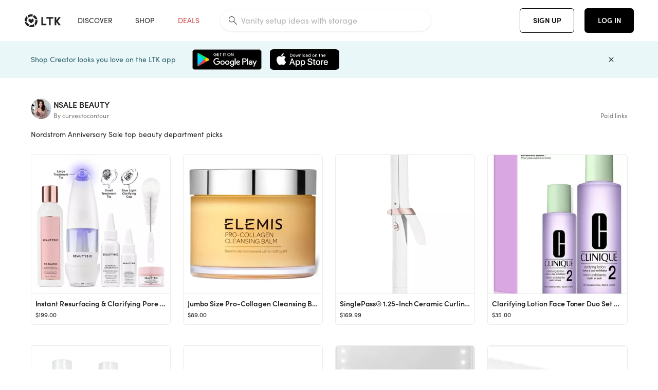

--- FILE ---
content_type: text/html; charset=utf-8
request_url: https://www.shopltk.com/explore/curvestocontour/productsets/11ee1e0048bcf380b1950242ac110004
body_size: 27201
content:
<!doctype html>
<html data-n-head-ssr lang="en" data-n-head="%7B%22lang%22:%7B%22ssr%22:%22en%22%7D%7D">
  <head >
    <meta data-n-head="ssr" data-hid="charset" charset="utf-8"><meta data-n-head="ssr" name="viewport" content="width=device-width, initial-scale=1"><meta data-n-head="ssr" name="referrer" content="always"><meta data-n-head="ssr" name="color-scheme" content="light"><meta data-n-head="ssr" name="application-name" content="LTK"><meta data-n-head="ssr" name="msapplication-TileColor" content="#FFFFFF"><meta data-n-head="ssr" name="msapplication-TileImage" content="/favicon-144.png?v=4"><meta data-n-head="ssr" data-hid="mobile-web-app-capable" name="mobile-web-app-capable" content="yes"><meta data-n-head="ssr" data-hid="apple-mobile-web-app-capable" name="apple-mobile-web-app-capable" content="yes"><meta data-n-head="ssr" data-hid="apple-mobile-web-app-status-bar-style" name="apple-mobile-web-app-status-bar-style" content="default"><meta data-n-head="ssr" data-hid="apple-mobile-web-app-title" name="apple-mobile-web-app-title" content="LTK"><meta data-n-head="ssr" data-hid="theme-color" name="theme-color" content="#FFFFFF"><meta data-n-head="ssr" data-hid="og:type" name="og:type" property="og:type" content="website"><meta data-n-head="ssr" data-hid="og:site_name" name="og:site_name" property="og:site_name" content="LTK"><meta data-n-head="ssr" data-hid="twitter:site" name="twitter:site" property="twitter:site" content="@liketoknow.it"><meta data-n-head="ssr" data-hid="twitter:creator" name="twitter:creator" property="twitter:creator" content="@liketoknow.it"><meta data-n-head="ssr" data-hid="og:title" property="og:title" content="curvestocontour&#x27;s NSALE BEAUTY Product Set on LTK"><meta data-n-head="ssr" data-hid="description" name="description" content="Shop the curated items in this NSALE BEAUTY Product Set from curvestocontour on LTK!"><meta data-n-head="ssr" data-hid="og:description" property="og:description" content="Shop the curated items in this NSALE BEAUTY Product Set from curvestocontour on LTK!"><meta data-n-head="ssr" data-hid="og:url" property="og:url" content="https://www.shopltk.com/explore/curvestocontour/productsets/11ee1e0048bcf380b1950242ac110004"><meta data-n-head="ssr" data-hid="al:ios:url" property="al:ios:url" content="com.rewardstyle.ltk://explore/curvestocontour/productsets/11ee1e0048bcf380b1950242ac110004"><meta data-n-head="ssr" data-hid="al:ios:app_name" property="al:ios:app_name" content="LTK"><meta data-n-head="ssr" data-hid="al:ios:app_store_id" property="al:ios:app_store_id" content="1154027990"><meta data-n-head="ssr" data-hid="al:android:url" property="al:android:url" content="com.rewardstyle.liketoknowit://explore/curvestocontour/productsets/11ee1e0048bcf380b1950242ac110004"><meta data-n-head="ssr" data-hid="al:android:app_name" property="al:android:app_name" content="LTK"><meta data-n-head="ssr" data-hid="al:android:package" property="al:android:package" content="com.rewardstyle.liketoknowit"><meta data-n-head="ssr" data-hid="branch:deeplink:$deeplink_path" property="branch:deeplink:$deeplink_path" content="/explore/curvestocontour/productsets/11ee1e0048bcf380b1950242ac110004"><meta data-n-head="ssr" data-hid="branch:deeplink:app_url" property="branch:deeplink:app_url" content="explore/curvestocontour/productsets/11ee1e0048bcf380b1950242ac110004"><meta data-n-head="ssr" data-hid="og:image" property="og:image" content="https://avatar-cdn.liketoknow.it/0d934780-2342-11e8-9fed-0242ac110002.beb5173b-7d64-4b63-99a3-f1a4327eed17?fit=crop&amp;w=400&amp;h=400"><meta data-n-head="ssr" data-hid="og:image:secure_url" property="og:image:secure_url" content="https://avatar-cdn.liketoknow.it/0d934780-2342-11e8-9fed-0242ac110002.beb5173b-7d64-4b63-99a3-f1a4327eed17?fit=crop&amp;w=400&amp;h=400"><meta data-n-head="ssr" data-hid="og:image:width" property="og:image:width" content="400"><meta data-n-head="ssr" data-hid="og:image:height" property="og:image:height" content="400"><meta data-n-head="ssr" data-hid="twitter:card" name="twitter:card" content="summary_large_image"><title>curvestocontour&#x27;s NSALE BEAUTY Product Set on LTK</title><link data-n-head="ssr" rel="icon" type="image/png" href="/favicon.png?v=4" sizes="32x32"><link data-n-head="ssr" rel="icon" type="image/png" href="/favicon-128.png?v=4" sizes="128x128"><link data-n-head="ssr" rel="icon" type="image/png" href="/favicon-192.png?v=4" sizes="192x192"><link data-n-head="ssr" rel="shortcut icon" type="image/png" href="/favicon-196.png?v=4" sizes="196x196"><link data-n-head="ssr" rel="apple-touch-icon" href="/favicon-152.png?v=4" sizes="152x152"><link data-n-head="ssr" rel="apple-touch-icon" href="/favicon-180.png?v=4" sizes="180x180"><link data-n-head="ssr" data-hid="apple-touch-startup-image-iphonexsmax" rel="apple-touch-startup-image" href="/static/icons/splash_iphonexsmax_1242x2688.6b17fa.png" media="(device-width: 414px) and (device-height: 896px) and (-webkit-device-pixel-ratio: 3)"><link data-n-head="ssr" data-hid="apple-touch-startup-image-iphonexr" rel="apple-touch-startup-image" href="/static/icons/splash_iphonexr_828x1792.6b17fa.png" media="(device-width: 414px) and (device-height: 896px) and (-webkit-device-pixel-ratio: 2)"><link data-n-head="ssr" data-hid="apple-touch-startup-image-iphonex" rel="apple-touch-startup-image" href="/static/icons/splash_iphonex_1125x2436.6b17fa.png" media="(device-width: 375px) and (device-height: 812px) and (-webkit-device-pixel-ratio: 3)"><link data-n-head="ssr" data-hid="apple-touch-startup-image-iphoneplus" rel="apple-touch-startup-image" href="/static/icons/splash_iphoneplus_1242x2208.6b17fa.png" media="(device-width: 414px) and (device-height: 736px) and (-webkit-device-pixel-ratio: 3)"><link data-n-head="ssr" data-hid="apple-touch-startup-image-iphone6" rel="apple-touch-startup-image" href="/static/icons/splash_iphone6_750x1334.6b17fa.png" media="(device-width: 375px) and (device-height: 667px) and (-webkit-device-pixel-ratio: 2)"><link data-n-head="ssr" data-hid="apple-touch-startup-image-iphone5" rel="apple-touch-startup-image" href="/static/icons/splash_iphone5_640x1136.6b17fa.png" media="(device-width: 320px) and (device-height: 568px) and (-webkit-device-pixel-ratio: 2)"><link data-n-head="ssr" data-hid="shortcut-icon" rel="shortcut icon" href="/static/icons/icon_64x64.6b17fa.png"><link data-n-head="ssr" data-hid="apple-touch-icon" rel="apple-touch-icon" href="/static/icons/icon_512x512.6b17fa.png" sizes="512x512"><link data-n-head="ssr" media="(device-width: 320px) and (device-height: 568px) and (-webkit-device-pixel-ratio: 2)" rel="apple-touch-startup-image" data-hid="apple-touch-startup-image-iphonese"><link data-n-head="ssr" media="(device-width: 768px) and (device-height: 1024px) and (-webkit-device-pixel-ratio: 2)" rel="apple-touch-startup-image" data-hid="apple-touch-startup-image-ipad"><link data-n-head="ssr" media="(device-width: 834px) and (device-height: 1112px) and (-webkit-device-pixel-ratio: 2)" rel="apple-touch-startup-image" data-hid="apple-touch-startup-image-ipadpro1"><link data-n-head="ssr" media="(device-width: 834px) and (device-height: 1194px) and (-webkit-device-pixel-ratio: 2)" rel="apple-touch-startup-image" data-hid="apple-touch-startup-image-ipadpro2"><link data-n-head="ssr" media="(device-width: 1024px) and (device-height: 1366px) and (-webkit-device-pixel-ratio: 2)" rel="apple-touch-startup-image" data-hid="apple-touch-startup-image-ipadpro3"><link data-n-head="ssr" rel="manifest" href="/static/manifest.2afe73c5.json" data-hid="manifest"><link data-n-head="ssr" rel="canonical" href="https://www.shopltk.com/explore/curvestocontour/productsets/11ee1e0048bcf380b1950242ac110004"><style data-n-head="vuetify" type="text/css" id="vuetify-theme-stylesheet" nonce="undefined">:root {
  --v-anchor-base: #0469E0;
  --v-primary-base: #000000;
  --v-secondary-base: #5f797d;
  --v-accent-base: #b4d6db;
  --v-error-base: #fe636d;
  --v-info-base: #2196f3;
  --v-success-base: #51ca98;
  --v-warning-base: #ffb300;
  --v-ltk-black-base: #000000;
  --v-ltk-white-base: #ffffff;
  --v-grey-80-base: #222222;
  --v-grey-70-base: #525252;
  --v-grey-50-base: #757575;
  --v-disabled-grey-base: #9e9e9e;
  --v-grey-30-base: #cccccc;
  --v-grey-20-base: #ebebeb;
  --v-grey-10-base: #f0f0f0;
  --v-grey-5-base: #fafafa;
  --v-success-50-base: #1b8659;
  --v-success-40-base: #51ca98;
  --v-success-20-base: #91e3c1;
  --v-success-10-base: #def3ea;
  --v-success-90-base: #0f4b32;
  --v-warning-40-base: #ffb300;
  --v-warning-20-base: #fed983;
  --v-warning-10-base: #feeecd;
  --v-warning-90-base: #664800;
  --v-error-50-base: #ce4646;
  --v-error-40-base: #fe636d;
  --v-error-20-base: #ef9086;
  --v-error-10-base: #fde9e8;
  --v-error-90-base: #5d1710;
  --v-link-light-base: #0469e0;
  --v-link-dark-base: #43b9d3;
  --v-secondary-70-base: #2d3c3f;
  --v-secondary-60-base: #2a616a;
  --v-secondary-50-base: #5f797d;
  --v-secondary-30-base: #b4d6db;
  --v-secondary-20-base: #d7f0f0;
  --v-secondary-10-base: #eaf7f8;
  --v-creator-secondary-70-base: #13183d;
  --v-creator-secondary-60-base: #3c576d;
  --v-creator-secondary-50-base: #5d7a79;
  --v-creator-secondary-30-base: #90a9aa;
  --v-creator-secondary-20-base: #b0c6c3;
  --v-creator-secondary-10-base: #d3e1de;
  --v-brand-secondary-70-base: #2c432d;
  --v-brand-secondary-60-base: #527a70;
  --v-brand-secondary-50-base: #577f68;
  --v-brand-secondary-30-base: #96c0a7;
  --v-brand-secondary-20-base: #b6d5bf;
  --v-brand-secondary-10-base: #d9eadc;
  --v-warm-grey-40-base: #cdc5ba;
  --v-warm-grey-30-base: #e6e2dc;
  --v-warm-grey-20-base: #ebe8e3;
  --v-warm-grey-10-base: #f5f4f3;
  --v-warm-grey-5-base: #faf9f8;
  --v-dusty-rose-40-base: #a4999a;
  --v-dusty-rose-30-base: #dbd6d7;
  --v-dusty-rose-20-base: #e5ddde;
  --v-dusty-rose-10-base: #edebeb;
  --v-dusty-rose-5-base: #f8f6f7;
  --v-creamy-tan-40-base: #ebd7c0;
  --v-creamy-tan-30-base: #f0e2d0;
  --v-creamy-tan-20-base: #f7efe6;
  --v-creamy-tan-10-base: #fbf7f2;
  --v-creamy-tan-5-base: #fdfcfa;
}

.v-application a { color: var(--v-anchor-base); }
.v-application .primary {
  background-color: var(--v-primary-base) !important;
  border-color: var(--v-primary-base) !important;
}
.v-application .primary--text {
  color: var(--v-primary-base) !important;
  caret-color: var(--v-primary-base) !important;
}
.v-application .secondary {
  background-color: var(--v-secondary-base) !important;
  border-color: var(--v-secondary-base) !important;
}
.v-application .secondary--text {
  color: var(--v-secondary-base) !important;
  caret-color: var(--v-secondary-base) !important;
}
.v-application .accent {
  background-color: var(--v-accent-base) !important;
  border-color: var(--v-accent-base) !important;
}
.v-application .accent--text {
  color: var(--v-accent-base) !important;
  caret-color: var(--v-accent-base) !important;
}
.v-application .error {
  background-color: var(--v-error-base) !important;
  border-color: var(--v-error-base) !important;
}
.v-application .error--text {
  color: var(--v-error-base) !important;
  caret-color: var(--v-error-base) !important;
}
.v-application .info {
  background-color: var(--v-info-base) !important;
  border-color: var(--v-info-base) !important;
}
.v-application .info--text {
  color: var(--v-info-base) !important;
  caret-color: var(--v-info-base) !important;
}
.v-application .success {
  background-color: var(--v-success-base) !important;
  border-color: var(--v-success-base) !important;
}
.v-application .success--text {
  color: var(--v-success-base) !important;
  caret-color: var(--v-success-base) !important;
}
.v-application .warning {
  background-color: var(--v-warning-base) !important;
  border-color: var(--v-warning-base) !important;
}
.v-application .warning--text {
  color: var(--v-warning-base) !important;
  caret-color: var(--v-warning-base) !important;
}
.v-application .ltk-black {
  background-color: var(--v-ltk-black-base) !important;
  border-color: var(--v-ltk-black-base) !important;
}
.v-application .ltk-black--text {
  color: var(--v-ltk-black-base) !important;
  caret-color: var(--v-ltk-black-base) !important;
}
.v-application .ltk-white {
  background-color: var(--v-ltk-white-base) !important;
  border-color: var(--v-ltk-white-base) !important;
}
.v-application .ltk-white--text {
  color: var(--v-ltk-white-base) !important;
  caret-color: var(--v-ltk-white-base) !important;
}
.v-application .grey-80 {
  background-color: var(--v-grey-80-base) !important;
  border-color: var(--v-grey-80-base) !important;
}
.v-application .grey-80--text {
  color: var(--v-grey-80-base) !important;
  caret-color: var(--v-grey-80-base) !important;
}
.v-application .grey-70 {
  background-color: var(--v-grey-70-base) !important;
  border-color: var(--v-grey-70-base) !important;
}
.v-application .grey-70--text {
  color: var(--v-grey-70-base) !important;
  caret-color: var(--v-grey-70-base) !important;
}
.v-application .grey-50 {
  background-color: var(--v-grey-50-base) !important;
  border-color: var(--v-grey-50-base) !important;
}
.v-application .grey-50--text {
  color: var(--v-grey-50-base) !important;
  caret-color: var(--v-grey-50-base) !important;
}
.v-application .disabled-grey {
  background-color: var(--v-disabled-grey-base) !important;
  border-color: var(--v-disabled-grey-base) !important;
}
.v-application .disabled-grey--text {
  color: var(--v-disabled-grey-base) !important;
  caret-color: var(--v-disabled-grey-base) !important;
}
.v-application .grey-30 {
  background-color: var(--v-grey-30-base) !important;
  border-color: var(--v-grey-30-base) !important;
}
.v-application .grey-30--text {
  color: var(--v-grey-30-base) !important;
  caret-color: var(--v-grey-30-base) !important;
}
.v-application .grey-20 {
  background-color: var(--v-grey-20-base) !important;
  border-color: var(--v-grey-20-base) !important;
}
.v-application .grey-20--text {
  color: var(--v-grey-20-base) !important;
  caret-color: var(--v-grey-20-base) !important;
}
.v-application .grey-10 {
  background-color: var(--v-grey-10-base) !important;
  border-color: var(--v-grey-10-base) !important;
}
.v-application .grey-10--text {
  color: var(--v-grey-10-base) !important;
  caret-color: var(--v-grey-10-base) !important;
}
.v-application .grey-5 {
  background-color: var(--v-grey-5-base) !important;
  border-color: var(--v-grey-5-base) !important;
}
.v-application .grey-5--text {
  color: var(--v-grey-5-base) !important;
  caret-color: var(--v-grey-5-base) !important;
}
.v-application .success-50 {
  background-color: var(--v-success-50-base) !important;
  border-color: var(--v-success-50-base) !important;
}
.v-application .success-50--text {
  color: var(--v-success-50-base) !important;
  caret-color: var(--v-success-50-base) !important;
}
.v-application .success-40 {
  background-color: var(--v-success-40-base) !important;
  border-color: var(--v-success-40-base) !important;
}
.v-application .success-40--text {
  color: var(--v-success-40-base) !important;
  caret-color: var(--v-success-40-base) !important;
}
.v-application .success-20 {
  background-color: var(--v-success-20-base) !important;
  border-color: var(--v-success-20-base) !important;
}
.v-application .success-20--text {
  color: var(--v-success-20-base) !important;
  caret-color: var(--v-success-20-base) !important;
}
.v-application .success-10 {
  background-color: var(--v-success-10-base) !important;
  border-color: var(--v-success-10-base) !important;
}
.v-application .success-10--text {
  color: var(--v-success-10-base) !important;
  caret-color: var(--v-success-10-base) !important;
}
.v-application .success-90 {
  background-color: var(--v-success-90-base) !important;
  border-color: var(--v-success-90-base) !important;
}
.v-application .success-90--text {
  color: var(--v-success-90-base) !important;
  caret-color: var(--v-success-90-base) !important;
}
.v-application .warning-40 {
  background-color: var(--v-warning-40-base) !important;
  border-color: var(--v-warning-40-base) !important;
}
.v-application .warning-40--text {
  color: var(--v-warning-40-base) !important;
  caret-color: var(--v-warning-40-base) !important;
}
.v-application .warning-20 {
  background-color: var(--v-warning-20-base) !important;
  border-color: var(--v-warning-20-base) !important;
}
.v-application .warning-20--text {
  color: var(--v-warning-20-base) !important;
  caret-color: var(--v-warning-20-base) !important;
}
.v-application .warning-10 {
  background-color: var(--v-warning-10-base) !important;
  border-color: var(--v-warning-10-base) !important;
}
.v-application .warning-10--text {
  color: var(--v-warning-10-base) !important;
  caret-color: var(--v-warning-10-base) !important;
}
.v-application .warning-90 {
  background-color: var(--v-warning-90-base) !important;
  border-color: var(--v-warning-90-base) !important;
}
.v-application .warning-90--text {
  color: var(--v-warning-90-base) !important;
  caret-color: var(--v-warning-90-base) !important;
}
.v-application .error-50 {
  background-color: var(--v-error-50-base) !important;
  border-color: var(--v-error-50-base) !important;
}
.v-application .error-50--text {
  color: var(--v-error-50-base) !important;
  caret-color: var(--v-error-50-base) !important;
}
.v-application .error-40 {
  background-color: var(--v-error-40-base) !important;
  border-color: var(--v-error-40-base) !important;
}
.v-application .error-40--text {
  color: var(--v-error-40-base) !important;
  caret-color: var(--v-error-40-base) !important;
}
.v-application .error-20 {
  background-color: var(--v-error-20-base) !important;
  border-color: var(--v-error-20-base) !important;
}
.v-application .error-20--text {
  color: var(--v-error-20-base) !important;
  caret-color: var(--v-error-20-base) !important;
}
.v-application .error-10 {
  background-color: var(--v-error-10-base) !important;
  border-color: var(--v-error-10-base) !important;
}
.v-application .error-10--text {
  color: var(--v-error-10-base) !important;
  caret-color: var(--v-error-10-base) !important;
}
.v-application .error-90 {
  background-color: var(--v-error-90-base) !important;
  border-color: var(--v-error-90-base) !important;
}
.v-application .error-90--text {
  color: var(--v-error-90-base) !important;
  caret-color: var(--v-error-90-base) !important;
}
.v-application .link-light {
  background-color: var(--v-link-light-base) !important;
  border-color: var(--v-link-light-base) !important;
}
.v-application .link-light--text {
  color: var(--v-link-light-base) !important;
  caret-color: var(--v-link-light-base) !important;
}
.v-application .link-dark {
  background-color: var(--v-link-dark-base) !important;
  border-color: var(--v-link-dark-base) !important;
}
.v-application .link-dark--text {
  color: var(--v-link-dark-base) !important;
  caret-color: var(--v-link-dark-base) !important;
}
.v-application .secondary-70 {
  background-color: var(--v-secondary-70-base) !important;
  border-color: var(--v-secondary-70-base) !important;
}
.v-application .secondary-70--text {
  color: var(--v-secondary-70-base) !important;
  caret-color: var(--v-secondary-70-base) !important;
}
.v-application .secondary-60 {
  background-color: var(--v-secondary-60-base) !important;
  border-color: var(--v-secondary-60-base) !important;
}
.v-application .secondary-60--text {
  color: var(--v-secondary-60-base) !important;
  caret-color: var(--v-secondary-60-base) !important;
}
.v-application .secondary-50 {
  background-color: var(--v-secondary-50-base) !important;
  border-color: var(--v-secondary-50-base) !important;
}
.v-application .secondary-50--text {
  color: var(--v-secondary-50-base) !important;
  caret-color: var(--v-secondary-50-base) !important;
}
.v-application .secondary-30 {
  background-color: var(--v-secondary-30-base) !important;
  border-color: var(--v-secondary-30-base) !important;
}
.v-application .secondary-30--text {
  color: var(--v-secondary-30-base) !important;
  caret-color: var(--v-secondary-30-base) !important;
}
.v-application .secondary-20 {
  background-color: var(--v-secondary-20-base) !important;
  border-color: var(--v-secondary-20-base) !important;
}
.v-application .secondary-20--text {
  color: var(--v-secondary-20-base) !important;
  caret-color: var(--v-secondary-20-base) !important;
}
.v-application .secondary-10 {
  background-color: var(--v-secondary-10-base) !important;
  border-color: var(--v-secondary-10-base) !important;
}
.v-application .secondary-10--text {
  color: var(--v-secondary-10-base) !important;
  caret-color: var(--v-secondary-10-base) !important;
}
.v-application .creator-secondary-70 {
  background-color: var(--v-creator-secondary-70-base) !important;
  border-color: var(--v-creator-secondary-70-base) !important;
}
.v-application .creator-secondary-70--text {
  color: var(--v-creator-secondary-70-base) !important;
  caret-color: var(--v-creator-secondary-70-base) !important;
}
.v-application .creator-secondary-60 {
  background-color: var(--v-creator-secondary-60-base) !important;
  border-color: var(--v-creator-secondary-60-base) !important;
}
.v-application .creator-secondary-60--text {
  color: var(--v-creator-secondary-60-base) !important;
  caret-color: var(--v-creator-secondary-60-base) !important;
}
.v-application .creator-secondary-50 {
  background-color: var(--v-creator-secondary-50-base) !important;
  border-color: var(--v-creator-secondary-50-base) !important;
}
.v-application .creator-secondary-50--text {
  color: var(--v-creator-secondary-50-base) !important;
  caret-color: var(--v-creator-secondary-50-base) !important;
}
.v-application .creator-secondary-30 {
  background-color: var(--v-creator-secondary-30-base) !important;
  border-color: var(--v-creator-secondary-30-base) !important;
}
.v-application .creator-secondary-30--text {
  color: var(--v-creator-secondary-30-base) !important;
  caret-color: var(--v-creator-secondary-30-base) !important;
}
.v-application .creator-secondary-20 {
  background-color: var(--v-creator-secondary-20-base) !important;
  border-color: var(--v-creator-secondary-20-base) !important;
}
.v-application .creator-secondary-20--text {
  color: var(--v-creator-secondary-20-base) !important;
  caret-color: var(--v-creator-secondary-20-base) !important;
}
.v-application .creator-secondary-10 {
  background-color: var(--v-creator-secondary-10-base) !important;
  border-color: var(--v-creator-secondary-10-base) !important;
}
.v-application .creator-secondary-10--text {
  color: var(--v-creator-secondary-10-base) !important;
  caret-color: var(--v-creator-secondary-10-base) !important;
}
.v-application .brand-secondary-70 {
  background-color: var(--v-brand-secondary-70-base) !important;
  border-color: var(--v-brand-secondary-70-base) !important;
}
.v-application .brand-secondary-70--text {
  color: var(--v-brand-secondary-70-base) !important;
  caret-color: var(--v-brand-secondary-70-base) !important;
}
.v-application .brand-secondary-60 {
  background-color: var(--v-brand-secondary-60-base) !important;
  border-color: var(--v-brand-secondary-60-base) !important;
}
.v-application .brand-secondary-60--text {
  color: var(--v-brand-secondary-60-base) !important;
  caret-color: var(--v-brand-secondary-60-base) !important;
}
.v-application .brand-secondary-50 {
  background-color: var(--v-brand-secondary-50-base) !important;
  border-color: var(--v-brand-secondary-50-base) !important;
}
.v-application .brand-secondary-50--text {
  color: var(--v-brand-secondary-50-base) !important;
  caret-color: var(--v-brand-secondary-50-base) !important;
}
.v-application .brand-secondary-30 {
  background-color: var(--v-brand-secondary-30-base) !important;
  border-color: var(--v-brand-secondary-30-base) !important;
}
.v-application .brand-secondary-30--text {
  color: var(--v-brand-secondary-30-base) !important;
  caret-color: var(--v-brand-secondary-30-base) !important;
}
.v-application .brand-secondary-20 {
  background-color: var(--v-brand-secondary-20-base) !important;
  border-color: var(--v-brand-secondary-20-base) !important;
}
.v-application .brand-secondary-20--text {
  color: var(--v-brand-secondary-20-base) !important;
  caret-color: var(--v-brand-secondary-20-base) !important;
}
.v-application .brand-secondary-10 {
  background-color: var(--v-brand-secondary-10-base) !important;
  border-color: var(--v-brand-secondary-10-base) !important;
}
.v-application .brand-secondary-10--text {
  color: var(--v-brand-secondary-10-base) !important;
  caret-color: var(--v-brand-secondary-10-base) !important;
}
.v-application .warm-grey-40 {
  background-color: var(--v-warm-grey-40-base) !important;
  border-color: var(--v-warm-grey-40-base) !important;
}
.v-application .warm-grey-40--text {
  color: var(--v-warm-grey-40-base) !important;
  caret-color: var(--v-warm-grey-40-base) !important;
}
.v-application .warm-grey-30 {
  background-color: var(--v-warm-grey-30-base) !important;
  border-color: var(--v-warm-grey-30-base) !important;
}
.v-application .warm-grey-30--text {
  color: var(--v-warm-grey-30-base) !important;
  caret-color: var(--v-warm-grey-30-base) !important;
}
.v-application .warm-grey-20 {
  background-color: var(--v-warm-grey-20-base) !important;
  border-color: var(--v-warm-grey-20-base) !important;
}
.v-application .warm-grey-20--text {
  color: var(--v-warm-grey-20-base) !important;
  caret-color: var(--v-warm-grey-20-base) !important;
}
.v-application .warm-grey-10 {
  background-color: var(--v-warm-grey-10-base) !important;
  border-color: var(--v-warm-grey-10-base) !important;
}
.v-application .warm-grey-10--text {
  color: var(--v-warm-grey-10-base) !important;
  caret-color: var(--v-warm-grey-10-base) !important;
}
.v-application .warm-grey-5 {
  background-color: var(--v-warm-grey-5-base) !important;
  border-color: var(--v-warm-grey-5-base) !important;
}
.v-application .warm-grey-5--text {
  color: var(--v-warm-grey-5-base) !important;
  caret-color: var(--v-warm-grey-5-base) !important;
}
.v-application .dusty-rose-40 {
  background-color: var(--v-dusty-rose-40-base) !important;
  border-color: var(--v-dusty-rose-40-base) !important;
}
.v-application .dusty-rose-40--text {
  color: var(--v-dusty-rose-40-base) !important;
  caret-color: var(--v-dusty-rose-40-base) !important;
}
.v-application .dusty-rose-30 {
  background-color: var(--v-dusty-rose-30-base) !important;
  border-color: var(--v-dusty-rose-30-base) !important;
}
.v-application .dusty-rose-30--text {
  color: var(--v-dusty-rose-30-base) !important;
  caret-color: var(--v-dusty-rose-30-base) !important;
}
.v-application .dusty-rose-20 {
  background-color: var(--v-dusty-rose-20-base) !important;
  border-color: var(--v-dusty-rose-20-base) !important;
}
.v-application .dusty-rose-20--text {
  color: var(--v-dusty-rose-20-base) !important;
  caret-color: var(--v-dusty-rose-20-base) !important;
}
.v-application .dusty-rose-10 {
  background-color: var(--v-dusty-rose-10-base) !important;
  border-color: var(--v-dusty-rose-10-base) !important;
}
.v-application .dusty-rose-10--text {
  color: var(--v-dusty-rose-10-base) !important;
  caret-color: var(--v-dusty-rose-10-base) !important;
}
.v-application .dusty-rose-5 {
  background-color: var(--v-dusty-rose-5-base) !important;
  border-color: var(--v-dusty-rose-5-base) !important;
}
.v-application .dusty-rose-5--text {
  color: var(--v-dusty-rose-5-base) !important;
  caret-color: var(--v-dusty-rose-5-base) !important;
}
.v-application .creamy-tan-40 {
  background-color: var(--v-creamy-tan-40-base) !important;
  border-color: var(--v-creamy-tan-40-base) !important;
}
.v-application .creamy-tan-40--text {
  color: var(--v-creamy-tan-40-base) !important;
  caret-color: var(--v-creamy-tan-40-base) !important;
}
.v-application .creamy-tan-30 {
  background-color: var(--v-creamy-tan-30-base) !important;
  border-color: var(--v-creamy-tan-30-base) !important;
}
.v-application .creamy-tan-30--text {
  color: var(--v-creamy-tan-30-base) !important;
  caret-color: var(--v-creamy-tan-30-base) !important;
}
.v-application .creamy-tan-20 {
  background-color: var(--v-creamy-tan-20-base) !important;
  border-color: var(--v-creamy-tan-20-base) !important;
}
.v-application .creamy-tan-20--text {
  color: var(--v-creamy-tan-20-base) !important;
  caret-color: var(--v-creamy-tan-20-base) !important;
}
.v-application .creamy-tan-10 {
  background-color: var(--v-creamy-tan-10-base) !important;
  border-color: var(--v-creamy-tan-10-base) !important;
}
.v-application .creamy-tan-10--text {
  color: var(--v-creamy-tan-10-base) !important;
  caret-color: var(--v-creamy-tan-10-base) !important;
}
.v-application .creamy-tan-5 {
  background-color: var(--v-creamy-tan-5-base) !important;
  border-color: var(--v-creamy-tan-5-base) !important;
}
.v-application .creamy-tan-5--text {
  color: var(--v-creamy-tan-5-base) !important;
  caret-color: var(--v-creamy-tan-5-base) !important;
}</style><script data-n-head="ssr" data-hid="gtm-script">window['dataLayer']=[];if(!window._gtm_init){window._gtm_init=1;(function(w,n,d,m,e,p){w[d]=(w[d]==1||n[d]=='yes'||n[d]==1||n[m]==1||(w[e]&&w[e][p]&&w[e][p]()))?1:0})(window,navigator,'doNotTrack','msDoNotTrack','external','msTrackingProtectionEnabled');(function(w,d,s,l,x,y){w[x]={};w._gtm_inject=function(i){if(w.doNotTrack||w[x][i])return;w[x][i]=1;w[l]=w[l]||[];w[l].push({'gtm.start':new Date().getTime(),event:'gtm.js'});var f=d.getElementsByTagName(s)[0],j=d.createElement(s);j.async=true;j.src='https://www.googletagmanager.com/gtm.js?id='+i;f.parentNode.insertBefore(j,f);}})(window,document,'script','dataLayer','_gtm_ids','_gtm_inject')};["GTM-TFZXHKL&"].forEach(function(i){window._gtm_inject(i)})</script><link rel="preload" href="/static/d1129f3.js" as="script"><link rel="preload" href="/static/05b16ae.js" as="script"><link rel="preload" href="/static/css/715a7ad.css" as="style"><link rel="preload" href="/static/ccaaa7b.js" as="script"><link rel="preload" href="/static/css/f4b25c1.css" as="style"><link rel="preload" href="/static/e6d4f9d.js" as="script"><link rel="preload" href="/static/css/0c5a75e.css" as="style"><link rel="preload" href="/static/a838f89.js" as="script"><link rel="stylesheet" href="/static/css/715a7ad.css"><link rel="stylesheet" href="/static/css/f4b25c1.css"><link rel="stylesheet" href="/static/css/0c5a75e.css">
  </head>
  <body >
    <noscript data-n-head="ssr" data-hid="gtm-noscript" data-pbody="true"><iframe src="https://www.googletagmanager.com/ns.html?id=GTM-TFZXHKL&&" height="0" width="0" style="display:none;visibility:hidden" title="gtm"></iframe></noscript><div data-server-rendered="true" id="__nuxt"><!----><div id="__layout"><div data-app="true" data-fetch-key="DefaultLayout:0" id="app" class="v-application v-application--is-ltr theme--light"><div class="v-application--wrap"><header class="ltk-header site-header v-sheet theme--light elevation-0 v-toolbar v-app-bar v-app-bar--fixed" style="height:80px;margin-top:0px;transform:translateY(0px);left:0px;right:0px;" data-v-1082540e data-v-9dfe58f0><div class="v-toolbar__content" style="height:80px;"><div class="container flex-nowrap pa-0 branch-journeys-top white fill-height" data-v-1082540e><div class="v-toolbar__items" data-v-1082540e><a href="/" class="ltk-logo d-flex align-self-center pr-md-3 pr-xl-5 pl-3 pl-md-0" data-v-290a3398 data-v-1082540e><svg height="25px" width="70px" viewBox="0 0 70 25" fill="none" xmlns="http://www.w3.org/2000/svg" xmlns:xlink="http://www.w3.org/1999/xlink" data-v-290a3398><title data-v-290a3398>LTK</title> <path fill-rule="evenodd" clip-rule="evenodd" d="M18.0692 18.9455C18.0568 18.8992 18.0217 18.8624 17.9759 18.8478C17.9302 18.8332 17.8801 18.8429 17.8431 18.8734C16.1555 20.2595 13.9917 20.9333 11.8132 20.751C11.7715 20.7471 11.7303 20.7621 11.7011 20.792L8.40645 24.0878C8.37213 24.1221 8.35794 24.1716 8.3689 24.2188C8.37986 24.266 8.41442 24.3042 8.46036 24.3199C9.77623 24.7694 11.1574 24.9991 12.5483 25C14.8553 25.0001 17.1172 24.3634 19.0837 23.1603C19.136 23.1275 19.1608 23.0646 19.1449 23.0051L18.0692 18.9455ZM4.90108 15.8862L0.40818 14.6886C0.361852 14.6762 0.312366 14.6882 0.276985 14.7206C0.241604 14.7529 0.225234 14.801 0.233586 14.8481C0.846198 18.4078 3.43142 21.9022 6.66602 23.544C6.68503 23.5536 6.70597 23.5588 6.72728 23.5593C6.76564 23.5599 6.80261 23.5449 6.82958 23.5177L9.81178 20.5354C9.8461 20.5011 9.86029 20.4516 9.84933 20.4044C9.83837 20.3572 9.80381 20.3189 9.75787 20.3032C7.69643 19.5969 5.87085 17.9343 4.99358 15.965C4.97652 15.926 4.94241 15.8969 4.90108 15.8862ZM24.9488 11.7277L20.8621 10.7238C20.8151 10.7123 20.7655 10.7256 20.7307 10.7591C20.6959 10.7926 20.6808 10.8415 20.6906 10.8888C21.1451 13.1006 20.6152 15.5141 19.2742 17.3471C19.249 17.3812 19.2406 17.4248 19.2515 17.4657L20.4388 21.9462C20.451 21.9928 20.4864 22.03 20.5325 22.0446C20.5464 22.0489 20.5608 22.0513 20.5754 22.0513C20.6083 22.0511 20.6402 22.0394 20.6654 22.0183C23.5931 19.5694 25.2753 15.6754 25.0554 11.856C25.0523 11.7944 25.0089 11.7422 24.9488 11.7277ZM12.5526 10.5747L9.97964 8.26938C9.92634 8.22097 9.84486 8.22097 9.79156 8.26938L7.62414 10.213C7.59422 10.2395 7.57724 10.2776 7.57758 10.3175V13.155C7.57748 13.1948 7.59441 13.2329 7.62414 13.2595L12.4564 17.5921C12.4821 17.6153 12.5155 17.6283 12.5502 17.6283C12.5866 17.6293 12.6222 17.6164 12.6494 17.5921L17.4817 13.2595C17.5112 13.2327 17.528 13.1948 17.5282 13.155V10.3175C17.5284 10.2776 17.5114 10.2396 17.4817 10.213L15.3143 8.26938C15.2607 8.22117 15.1792 8.22117 15.1256 8.26938L12.5526 10.5747ZM4.56108 3.1033C4.54834 3.05708 4.51276 3.02059 4.46679 3.00659C4.42083 2.99259 4.37087 3.00303 4.33441 3.03426C1.47964 5.46118 -0.138883 9.15351 0.00936958 12.9106C0.0118837 12.9722 0.0543641 13.025 0.114126 13.0407L4.18494 14.1253C4.19672 14.1284 4.20887 14.1301 4.22108 14.1302V14.1332C4.26299 14.133 4.30266 14.1143 4.32938 14.0821C4.35611 14.0499 4.36715 14.0075 4.35953 13.9664C3.95337 11.8016 4.48634 9.44496 5.78692 7.66142C5.81268 7.62621 5.8206 7.58107 5.80836 7.53922L4.56108 3.1033ZM24.8091 9.92765C24.1408 6.44918 21.6695 3.14057 18.5139 1.49574C18.4592 1.46696 18.392 1.47738 18.3485 1.5214L15.3933 4.4964C15.3591 4.53017 15.345 4.57921 15.3559 4.62594C15.3663 4.67281 15.4001 4.7111 15.4454 4.72736C17.4021 5.43552 19.1584 7.03514 20.0277 8.90177C20.0457 8.94055 20.0804 8.96909 20.122 8.97937L24.637 10.0877C24.648 10.0907 24.6593 10.0921 24.6707 10.092V10.0945C24.7127 10.0945 24.7525 10.0758 24.7793 10.0435C24.806 10.0113 24.817 9.96879 24.8091 9.92765ZM16.8219 0.808682C16.811 0.7617 16.7768 0.723523 16.7312 0.707541C13.1542 -0.550524 9.10605 -0.113043 5.9027 1.87762C5.84943 1.91046 5.82443 1.97454 5.84144 2.03465L6.97477 6.0673C6.98776 6.11323 7.02332 6.14939 7.06912 6.16323C7.0826 6.16739 7.09665 6.16945 7.11077 6.16936C7.1443 6.16985 7.1769 6.15836 7.20266 6.13696C8.93588 4.69651 11.1793 4.01603 13.4231 4.25017C13.4656 4.25461 13.5077 4.23954 13.5377 4.20923L16.7845 0.939113C16.8186 0.904897 16.8327 0.855665 16.8219 0.808682ZM42.2547 7.92899C42.2547 8.09033 42.4251 8.30501 42.5561 8.30501H47.378V21.0319C47.378 21.1958 47.5052 21.3571 47.6362 21.3571H50.307C50.438 21.3571 50.5691 21.1926 50.5691 21.0319V8.30501H55.3078C55.4369 8.30501 55.6092 8.09033 55.6092 7.92899V5.61951C55.6092 5.45882 55.4388 5.24414 55.3078 5.24414H42.5561C42.427 5.24414 42.2547 5.45882 42.2547 5.61951V7.92899ZM61.4816 11.5779H61.7063L66.2275 5.45228C66.3277 5.29037 66.5103 5.19713 66.7012 5.21027H69.8031C69.8555 5.20477 69.9076 5.22253 69.9455 5.2588C69.9835 5.29507 70.0033 5.34613 69.9997 5.39828C69.9997 5.50562 69.9781 5.55897 69.8923 5.66631L64.2952 13.3058L69.8903 20.8672C69.9768 20.9746 69.9984 21.0286 69.9984 21.1359C70.002 21.1881 69.9821 21.2391 69.9442 21.2754C69.9063 21.3117 69.8542 21.3294 69.8018 21.3239H66.6999C66.5089 21.3371 66.3264 21.2438 66.2262 21.0819L61.705 14.9602H61.4835V20.9811C61.4835 21.1424 61.3525 21.3571 61.2214 21.3571H58.5507C58.4196 21.3571 58.2925 21.1958 58.2925 21.0318V5.56417C58.2925 5.40284 58.4236 5.24215 58.5507 5.24215H61.2214C61.3525 5.24215 61.4835 5.40284 61.4835 5.56417L61.4816 11.5779ZM41.9512 18.293H35.5777L35.5797 5.56415C35.5797 5.40281 35.4486 5.24213 35.3176 5.24213H32.6468C32.5191 5.24213 32.388 5.40281 32.388 5.56415V21.0286C32.388 21.1925 32.5158 21.3538 32.6468 21.3538H41.9512C42.0803 21.3538 42.2527 21.1391 42.2527 20.9778V18.669C42.2527 18.5076 42.0823 18.293 41.9512 18.293Z" fill="#222222" data-v-290a3398></path></svg></a></div> <!----> <!----> <!----><!----><!----><!----><!----><!----><!----><!----><!----><!----><!----></div></div></header> <main class="v-main" style="padding-top:80px;padding-right:0px;padding-bottom:0!important;padding-left:0px;--vuetify-app-bar-height:0px;--branch-journey-banner-height:0px;"><div class="v-main__wrap"><!----> <div class="container pt-6 pt-md-10 pb-16"><div class="d-flex mb-1 mb-md-4"><div class="pa-0 col col-6"><div class="d-flex"><a href="/explore/curvestocontour" class="ltk-black--text mr-1 nuxt-link-active"><div alt="curvestocontour on LTK" class="v-avatar" style="height:40px;min-width:40px;width:40px;"><img src="https://avatar-cdn.liketoknow.it/0d934780-2342-11e8-9fed-0242ac110002.beb5173b-7d64-4b63-99a3-f1a4327eed17?v=0&amp;auto=format&amp;fm=webp&amp;w=100&amp;h=100&amp;fit=crop&amp;q=80&amp;dpr=1" loading="lazy" width="40" height="40" alt="curvestocontour on LTK" class="c-image" data-v-d05415aa></div></a> <hgroup class="d-flex flex-column justify-center" style="width: 100%"><h2 class="text-subtitle-subtitle1-sofiapro">
      NSALE BEAUTY
    </h2> <p class="text-caption1-sofiapro text-truncate grey-50--text mb-0">
      By curvestocontour
    </p></hgroup> <!----></div></div> <div class="d-flex align-end pa-0 col col-6" style="flex-direction:column;"><!----> <div class="grey-50--text col-12 pa-0 text-right text-caption2-sofiapro text-sm-caption1-sofiapro">
        Paid links
      </div></div></div> <p>Nordstrom Anniversary Sale top beauty department picks </p> <div class="row fill-height mt-4 row--dense"><div class="col-sm-4 col-md-4 col-lg-3 col-xl-3 col-6"><div class="mb-4"><a tabindex="0" href="https://rstyle.me/+X_qm7qFlPhDlqTpShwMkrg?li=48bcf380-1e00-11ee-b195-0242ac110004&amp;lpm=opt-out&amp;pt=product_set&amp;__cid=1144&amp;l=en&amp;p=product-set-details&amp;rr=explore-displayName-productsets-id&amp;r=explore-displayName-productsets-id&amp;hpd=false" rel="nofollow noopener" target="_blank" class="text-decoration-none v-card v-card--flat v-card--link v-sheet v-sheet--outlined theme--light" style="max-width:100%;width:100%;" data-v-2709b4ce><div class="container pa-0 overflow-hidden ltk-white" data-v-2709b4ce><div class="row fill-height no-gutters" data-v-2709b4ce><div class="col col-12" data-v-2709b4ce><!----> <div class="ltk-img grey-10" style="padding-bottom:100%;" data-v-2709b4ce><img src="https://product-images-cdn.liketoknow.it/pfQxP_QfGzbPxXLDvNJXZCjcYha5MQ6QDAPTAcyYiiazD112tiZ03WfAqfuqostxwgUSjwm5e91uI8n7rVCQzrHrrbY44y1TJJSdqyP3fMSKdCfO.vDgAFVWjg454sUikMiHQr12itcwZvmZwBSlEYyd9kcgeMhFhqrX5uIibg83yrwco3bzK1BiVf_UX.hS3rSz8AABfFvE?v=2&amp;auto=format&amp;fm=webp&amp;w=200&amp;h=200&amp;fit=crop&amp;q=80&amp;dpr=1" loading="lazy" class="c-image" data-v-d05415aa></div></div></div></div> <hr role="separator" aria-orientation="horizontal" class="v-divider theme--light" data-v-2709b4ce> <div class="pa-2 ltk-white" data-v-2709b4ce><h2 class="text-truncate text-subtitle-subtitle2-sofiapro" data-v-2709b4ce>Instant Resurfacing &amp; Clarifying Pore Detox Treatment Set $305 Value</h2> <div class="d-flex justify-space-between" data-v-2709b4ce><p class="text-truncate text-caption1-sofiapro text-grey-70 mb-0" data-v-2709b4ce>$199.00</p> <!----></div></div></a></div></div><div class="col-sm-4 col-md-4 col-lg-3 col-xl-3 col-6"><div class="mb-4"><a tabindex="0" href="https://rstyle.me/+3jjFHNIRpsbJT1blUofWvw?li=48bcf380-1e00-11ee-b195-0242ac110004&amp;lpm=opt-out&amp;pt=product_set&amp;__cid=1144&amp;l=en&amp;p=product-set-details&amp;rr=explore-displayName-productsets-id&amp;r=explore-displayName-productsets-id&amp;hpd=false" rel="nofollow noopener" target="_blank" class="text-decoration-none v-card v-card--flat v-card--link v-sheet v-sheet--outlined theme--light" style="max-width:100%;width:100%;" data-v-2709b4ce><div class="container pa-0 overflow-hidden ltk-white" data-v-2709b4ce><div class="row fill-height no-gutters" data-v-2709b4ce><div class="col col-12" data-v-2709b4ce><!----> <div class="ltk-img grey-10" style="padding-bottom:100%;" data-v-2709b4ce><img src="https://product-images-cdn.liketoknow.it/LH.h6mavSSkMFDmeVhs8f4L6QIP.XEY74q_pnD39KyBHovWzkWPolbtaOyZv5UBjjQ2AB0eqLX1s5rCTvEkZIFxR3mYG3sOvUkj8h4hDppAcXKpnSBnVStv5HTN8h2snJxlrE7A1LoSlFvaPTPPNF6BzO8iF5nJzPzwdpwVqcTDSuVSh0wfedLOy3R25RuaYe2SGLOmvwJpI?v=2&amp;auto=format&amp;fm=webp&amp;w=200&amp;h=200&amp;fit=crop&amp;q=80&amp;dpr=1" loading="lazy" class="c-image" data-v-d05415aa></div></div></div></div> <hr role="separator" aria-orientation="horizontal" class="v-divider theme--light" data-v-2709b4ce> <div class="pa-2 ltk-white" data-v-2709b4ce><h2 class="text-truncate text-subtitle-subtitle2-sofiapro" data-v-2709b4ce>Jumbo Size Pro-Collagen Cleansing Balm $115 Value</h2> <div class="d-flex justify-space-between" data-v-2709b4ce><p class="text-truncate text-caption1-sofiapro text-grey-70 mb-0" data-v-2709b4ce>$89.00</p> <!----></div></div></a></div></div><div class="col-sm-4 col-md-4 col-lg-3 col-xl-3 col-6"><div class="mb-4"><a tabindex="0" href="https://rstyle.me/+Nq20aemWbNgZW_W6R8nfYQ?li=48bcf380-1e00-11ee-b195-0242ac110004&amp;lpm=opt-out&amp;pt=product_set&amp;__cid=1144&amp;l=en&amp;p=product-set-details&amp;rr=explore-displayName-productsets-id&amp;r=explore-displayName-productsets-id&amp;hpd=false" rel="nofollow noopener" target="_blank" class="text-decoration-none v-card v-card--flat v-card--link v-sheet v-sheet--outlined theme--light" style="max-width:100%;width:100%;" data-v-2709b4ce><div class="container pa-0 overflow-hidden ltk-white" data-v-2709b4ce><div class="row fill-height no-gutters" data-v-2709b4ce><div class="col col-12" data-v-2709b4ce><!----> <div class="ltk-img grey-10" style="padding-bottom:100%;" data-v-2709b4ce><img src="https://product-images-cdn.liketoknow.it/yfLVmfe34p3h4nHH2Oc5d6O6FW_Xx8IBjWSySm4SLvEXR5avKOhyZ1EOeuRxRzizWmijeAqMOErw5Fzb0WKp_hniw82snWGn2bTPk0fQ9.cwsRgOgGhzHeaTYcif76Qy_TToITC8_j9beGkRfK_ti_OjZHNVsF3pSJihALwBASer5dF79M1Icm8pRjEcM_ci9mvN8G3axkZu?v=2&amp;auto=format&amp;fm=webp&amp;w=200&amp;h=200&amp;fit=crop&amp;q=80&amp;dpr=1" loading="lazy" class="c-image" data-v-d05415aa></div></div></div></div> <hr role="separator" aria-orientation="horizontal" class="v-divider theme--light" data-v-2709b4ce> <div class="pa-2 ltk-white" data-v-2709b4ce><h2 class="text-truncate text-subtitle-subtitle2-sofiapro" data-v-2709b4ce>SinglePass® 1.25-Inch Ceramic Curling Iron</h2> <div class="d-flex justify-space-between" data-v-2709b4ce><p class="text-truncate text-caption1-sofiapro text-grey-70 mb-0" data-v-2709b4ce>$169.99</p> <!----></div></div></a></div></div><div class="col-sm-4 col-md-4 col-lg-3 col-xl-3 col-6"><div class="mb-4"><a tabindex="0" href="https://rstyle.me/+1_Oob62cu5xG2njhNI8mSw?li=48bcf380-1e00-11ee-b195-0242ac110004&amp;lpm=opt-out&amp;pt=product_set&amp;__cid=1144&amp;l=en&amp;p=product-set-details&amp;rr=explore-displayName-productsets-id&amp;r=explore-displayName-productsets-id&amp;hpd=false" rel="nofollow noopener" target="_blank" class="text-decoration-none v-card v-card--flat v-card--link v-sheet v-sheet--outlined theme--light" style="max-width:100%;width:100%;" data-v-2709b4ce><div class="container pa-0 overflow-hidden ltk-white" data-v-2709b4ce><div class="row fill-height no-gutters" data-v-2709b4ce><div class="col col-12" data-v-2709b4ce><!----> <div class="ltk-img grey-10" style="padding-bottom:100%;" data-v-2709b4ce><img src="https://product-images-cdn.liketoknow.it/_cDswupOX6AIBQV_MZvJfYjYxOwt7O8TuWvraEt5rkvUJVvyss1OHVm7NTnIO.rsVIMUYOk4SdEMrFIu_t5oDRmCSnmrU5mUGX3adlG4OKxcuk2KCZlS9Q4eAk3d7rWPlB9zBNF6_KY6.BVD3rfjvVc6CDyU4xpRS9yHa6_Ks4x0D3_vgL60wbpit62xbkE2zetU4IT_K7Vfg6oZ8758?v=2&amp;auto=format&amp;fm=webp&amp;w=200&amp;h=200&amp;fit=crop&amp;q=80&amp;dpr=1" loading="lazy" class="c-image" data-v-d05415aa></div></div></div></div> <hr role="separator" aria-orientation="horizontal" class="v-divider theme--light" data-v-2709b4ce> <div class="pa-2 ltk-white" data-v-2709b4ce><h2 class="text-truncate text-subtitle-subtitle2-sofiapro" data-v-2709b4ce>Clarifying Lotion Face Toner Duo Set $55 Value</h2> <div class="d-flex justify-space-between" data-v-2709b4ce><p class="text-truncate text-caption1-sofiapro text-grey-70 mb-0" data-v-2709b4ce>$35.00</p> <!----></div></div></a></div></div><div class="col-sm-4 col-md-4 col-lg-3 col-xl-3 col-6"><div class="mb-4"><a tabindex="0" href="https://rstyle.me/+Z-F303ZeSdvvuY4uzUR7uA?li=48bcf380-1e00-11ee-b195-0242ac110004&amp;lpm=opt-out&amp;pt=product_set&amp;__cid=1144&amp;l=en&amp;p=product-set-details&amp;rr=explore-displayName-productsets-id&amp;r=explore-displayName-productsets-id&amp;hpd=false" rel="nofollow noopener" target="_blank" class="text-decoration-none v-card v-card--flat v-card--link v-sheet v-sheet--outlined theme--light" style="max-width:100%;width:100%;" data-v-2709b4ce><div class="container pa-0 overflow-hidden ltk-white" data-v-2709b4ce><div class="row fill-height no-gutters" data-v-2709b4ce><div class="col col-12" data-v-2709b4ce><!----> <div class="ltk-img grey-10" style="padding-bottom:100%;" data-v-2709b4ce><img src="https://product-images-cdn.liketoknow.it/.vdSo0T2F9pYr0b0cdc_8ejUaUpv0nX8ePnrGJjX4DeAKF42nRGXYGFnAZPD1bYsokALkUHHJEUbAWa8BMhjycknBonpY53vnS46Y7pO6UWy6u0_GibiM7tc71ltkPum5b8OdWC.R6rqzIIKxA6YGUJQh69ton927JRwtMYGxA8wj8CSKJenqybbyGOFnJUYKB2Na9TLfFygs_oNEYny?v=2&amp;auto=format&amp;fm=webp&amp;w=200&amp;h=200&amp;fit=crop&amp;q=80&amp;dpr=1" loading="lazy" class="c-image" data-v-d05415aa></div></div></div></div> <hr role="separator" aria-orientation="horizontal" class="v-divider theme--light" data-v-2709b4ce> <div class="pa-2 ltk-white" data-v-2709b4ce><h2 class="text-truncate text-subtitle-subtitle2-sofiapro" data-v-2709b4ce>Hydration to the Rescue Set $122 Value</h2> <div class="d-flex justify-space-between" data-v-2709b4ce><p class="text-truncate text-caption1-sofiapro text-grey-70 mb-0" data-v-2709b4ce>$79.00</p> <!----></div></div></a></div></div><div class="col-sm-4 col-md-4 col-lg-3 col-xl-3 col-6"><div class="mb-4"><a tabindex="0" href="https://rstyle.me/+_YY67sZKZ4UYc4Z4s2ybHg?li=48bcf380-1e00-11ee-b195-0242ac110004&amp;lpm=opt-out&amp;pt=product_set&amp;__cid=1144&amp;l=en&amp;p=product-set-details&amp;rr=explore-displayName-productsets-id&amp;r=explore-displayName-productsets-id&amp;hpd=false" rel="nofollow noopener" target="_blank" class="text-decoration-none v-card v-card--flat v-card--link v-sheet v-sheet--outlined theme--light" style="max-width:100%;width:100%;" data-v-2709b4ce><div class="container pa-0 overflow-hidden ltk-white" data-v-2709b4ce><div class="row fill-height no-gutters" data-v-2709b4ce><div class="col col-12" data-v-2709b4ce><!----> <div class="ltk-img grey-10" style="padding-bottom:100%;" data-v-2709b4ce><img src="https://product-images-cdn.liketoknow.it/G8NUn6O5coRc7hO3a.I3s1m3iC1wmJmdMtaM03IUDBQYr4oW8hUxuo.LOhDbwE3vbxu91YQepydV9VD_HQdJ_yNGiHfnV6uJbVlcxu4FzSPCkPUkqRUNVSRYHsP3WrK8BU_4lqY.M5fAkphWAVWL9nVJbNKUPqb81RVhpcPdwVWY.WxAMJhlG9k4QWcBoHLkzOEfYEBKLND8SxMpkqRy?v=2&amp;auto=format&amp;fm=webp&amp;w=200&amp;h=200&amp;fit=crop&amp;q=80&amp;dpr=1" loading="lazy" class="c-image" data-v-d05415aa></div></div></div></div> <hr role="separator" aria-orientation="horizontal" class="v-divider theme--light" data-v-2709b4ce> <div class="pa-2 ltk-white" data-v-2709b4ce><h2 class="text-truncate text-subtitle-subtitle2-sofiapro" data-v-2709b4ce>Cleanse + Extend Set $175 Value</h2> <div class="d-flex justify-space-between" data-v-2709b4ce><p class="text-truncate text-caption1-sofiapro text-grey-70 mb-0" data-v-2709b4ce>$99.00</p> <!----></div></div></a></div></div><div class="col-sm-4 col-md-4 col-lg-3 col-xl-3 col-6"><div class="mb-4"><a tabindex="0" href="https://rstyle.me/+t2y5wkEB9GpLtCdOv3ZHvA?li=48bcf380-1e00-11ee-b195-0242ac110004&amp;lpm=opt-out&amp;pt=product_set&amp;__cid=1144&amp;l=en&amp;p=product-set-details&amp;rr=explore-displayName-productsets-id&amp;r=explore-displayName-productsets-id&amp;hpd=false" rel="nofollow noopener" target="_blank" class="text-decoration-none v-card v-card--flat v-card--link v-sheet v-sheet--outlined theme--light" style="max-width:100%;width:100%;" data-v-2709b4ce><div class="container pa-0 overflow-hidden ltk-white" data-v-2709b4ce><div class="row fill-height no-gutters" data-v-2709b4ce><div class="col col-12" data-v-2709b4ce><!----> <div class="ltk-img grey-10" style="padding-bottom:100%;" data-v-2709b4ce><img src="https://product-images-cdn.liketoknow.it/QeGItLIM5rupxP6WquQu1KXz80wiUBkGcnlgvXcAci7BNPo5sXfMTBipiHjb6qmfkXDVGLloKYvWRlo9Ql0SWyqYRHqNTKc1KInIzYWTYl5xRP_RQK.1NaB_XlmhSrOWODJYuEufF8RKgUHrfcGGZ7GLjz61FokmOIUDDq.CtfYKuCC5ztMHsmUjZijVntMJOBEAGd6jqzrYXN_wdT0MSCk2iqtseEuP?v=2&amp;auto=format&amp;fm=webp&amp;w=200&amp;h=200&amp;fit=crop&amp;q=80&amp;dpr=1" loading="lazy" class="c-image" data-v-d05415aa></div></div></div></div> <hr role="separator" aria-orientation="horizontal" class="v-divider theme--light" data-v-2709b4ce> <div class="pa-2 ltk-white" data-v-2709b4ce><h2 class="text-truncate text-subtitle-subtitle2-sofiapro" data-v-2709b4ce>10X Skinny Lighted Mirror $230 Value</h2> <div class="d-flex justify-space-between" data-v-2709b4ce><p class="text-truncate text-caption1-sofiapro text-grey-70 mb-0" data-v-2709b4ce>$195.00</p> <!----></div></div></a></div></div><div class="col-sm-4 col-md-4 col-lg-3 col-xl-3 col-6"><div class="mb-4"><a tabindex="0" href="https://rstyle.me/+BpgK7RDr8vrHT1KUKtoiaQ?li=48bcf380-1e00-11ee-b195-0242ac110004&amp;lpm=opt-out&amp;pt=product_set&amp;__cid=1144&amp;l=en&amp;p=product-set-details&amp;rr=explore-displayName-productsets-id&amp;r=explore-displayName-productsets-id&amp;hpd=false" rel="nofollow noopener" target="_blank" class="text-decoration-none v-card v-card--flat v-card--link v-sheet v-sheet--outlined theme--light" style="max-width:100%;width:100%;" data-v-2709b4ce><div class="container pa-0 overflow-hidden ltk-white" data-v-2709b4ce><div class="row fill-height no-gutters" data-v-2709b4ce><div class="col col-12" data-v-2709b4ce><!----> <div class="ltk-img grey-10" style="padding-bottom:100%;" data-v-2709b4ce><img src="https://product-images-cdn.liketoknow.it/3uIHielwdcMnf_yb4XYveMxxNJ1A9L7Ot__R8WzD.xy3JYIndUSUkypL3vU34Gexpq3pxdW14JLdsq.fXKruPbN.WygDHrvDcUYmJUU4wO65J_qf4Z67igaIGaFONYMi2D19jBn6_pfn9wUhYJHgcR576W18prsPe8oy8oR.B_xDVWXGSsTKVbCcbbqwsbA6fQJTaXoFRpqGYmiVVPl.ECaXw.LpR.FZ?v=2&amp;auto=format&amp;fm=webp&amp;w=200&amp;h=200&amp;fit=crop&amp;q=80&amp;dpr=1" loading="lazy" class="c-image" data-v-d05415aa></div></div></div></div> <hr role="separator" aria-orientation="horizontal" class="v-divider theme--light" data-v-2709b4ce> <div class="pa-2 ltk-white" data-v-2709b4ce><h2 class="text-truncate text-subtitle-subtitle2-sofiapro" data-v-2709b4ce>SinglePass® StyleMax Flat Iron</h2> <div class="d-flex justify-space-between" data-v-2709b4ce><p class="text-truncate text-caption1-sofiapro text-grey-70 mb-0" data-v-2709b4ce>$179.99</p> <!----></div></div></a></div></div><div class="col-sm-4 col-md-4 col-lg-3 col-xl-3 col-6"><div class="mb-4"><a tabindex="0" href="https://rstyle.me/+CtIt8uCzrNwWjgkfkh3Jgg?li=48bcf380-1e00-11ee-b195-0242ac110004&amp;lpm=opt-out&amp;pt=product_set&amp;__cid=1144&amp;l=en&amp;p=product-set-details&amp;rr=explore-displayName-productsets-id&amp;r=explore-displayName-productsets-id&amp;hpd=false" rel="nofollow noopener" target="_blank" class="text-decoration-none v-card v-card--flat v-card--link v-sheet v-sheet--outlined theme--light" style="max-width:100%;width:100%;" data-v-2709b4ce><div class="container pa-0 overflow-hidden ltk-white" data-v-2709b4ce><div class="row fill-height no-gutters" data-v-2709b4ce><div class="col col-12" data-v-2709b4ce><!----> <div class="ltk-img grey-10" style="padding-bottom:100%;" data-v-2709b4ce><img src="https://product-images-cdn.liketoknow.it/q7uFE1F0JGr3Xya8APCf3tnL6iH6E9bbw_dRylSIRgxC42OoCuBjUl.zR6tAOIa46QUI98tHt8nZ9vCn.FBiKkqZVANNwZ_5FAYWQQKmnKzJM1gS5ifeZk8pnIq81_4BrkvjZYpCTImS4uB37Js8KDC0xJ1A9WVQC1BBrmM0v1Uvmxdn54Rme.jCsLxU.WiXGcF8jdJRIwxERCF_W8t0kBJf1fH1KtDA?v=2&amp;auto=format&amp;fm=webp&amp;w=200&amp;h=200&amp;fit=crop&amp;q=80&amp;dpr=1" loading="lazy" class="c-image" data-v-d05415aa></div></div></div></div> <hr role="separator" aria-orientation="horizontal" class="v-divider theme--light" data-v-2709b4ce> <div class="pa-2 ltk-white" data-v-2709b4ce><h2 class="text-truncate text-subtitle-subtitle2-sofiapro" data-v-2709b4ce>AireBrush Duo Blow Dry Brush</h2> <div class="d-flex justify-space-between" data-v-2709b4ce><p class="text-truncate text-caption1-sofiapro text-grey-70 mb-0" data-v-2709b4ce>$189.99</p> <!----></div></div></a></div></div><div class="col-sm-4 col-md-4 col-lg-3 col-xl-3 col-6"><div class="mb-4"><a tabindex="0" href="https://rstyle.me/+5_3vU4WkStrzw7Ph-abKZg?li=48bcf380-1e00-11ee-b195-0242ac110004&amp;lpm=opt-out&amp;pt=product_set&amp;__cid=1144&amp;l=en&amp;p=product-set-details&amp;rr=explore-displayName-productsets-id&amp;r=explore-displayName-productsets-id&amp;hpd=false" rel="nofollow noopener" target="_blank" class="text-decoration-none v-card v-card--flat v-card--link v-sheet v-sheet--outlined theme--light" style="max-width:100%;width:100%;" data-v-2709b4ce><div class="container pa-0 overflow-hidden ltk-white" data-v-2709b4ce><div class="row fill-height no-gutters" data-v-2709b4ce><div class="col col-12" data-v-2709b4ce><!----> <div class="ltk-img grey-10" style="padding-bottom:100%;" data-v-2709b4ce><img src="https://product-images-cdn.liketoknow.it/FtCu3HjN7snl7K1ZWXdllS7sAqZpG.IZrTJdJ4bKmYT4Irv1LTf_iQY5fP33p2PXMrbXIMPxKOJZbtMUFZ2lWF1zWGfY6d0oKUgf0N1OSeF6tDGAd5RJe82btn6PO9gL8WV9md54b5EhD5SqMKF8mU.aQCk.sNnT9563Hczd0WhT3.eBXJ2iMZV7cV9S9ng5qTSDREFhj6ZG.cG9OxWb?v=2&amp;auto=format&amp;fm=webp&amp;w=200&amp;h=200&amp;fit=crop&amp;q=80&amp;dpr=1" loading="lazy" class="c-image" data-v-d05415aa></div></div></div></div> <hr role="separator" aria-orientation="horizontal" class="v-divider theme--light" data-v-2709b4ce> <div class="pa-2 ltk-white" data-v-2709b4ce><h2 class="text-truncate text-subtitle-subtitle2-sofiapro" data-v-2709b4ce>Shimmering Body Oil Set</h2> <div class="d-flex justify-space-between" data-v-2709b4ce><p class="text-truncate text-caption1-sofiapro text-grey-70 mb-0" data-v-2709b4ce>$68.00</p> <!----></div></div></a></div></div><div class="col-sm-4 col-md-4 col-lg-3 col-xl-3 col-6"><div class="mb-4"><a tabindex="0" href="https://rstyle.me/+KlmLhyXcTKX7nmPPJ7biaw?li=48bcf380-1e00-11ee-b195-0242ac110004&amp;lpm=opt-out&amp;pt=product_set&amp;__cid=1144&amp;l=en&amp;p=product-set-details&amp;rr=explore-displayName-productsets-id&amp;r=explore-displayName-productsets-id&amp;hpd=false" rel="nofollow noopener" target="_blank" class="text-decoration-none v-card v-card--flat v-card--link v-sheet v-sheet--outlined theme--light" style="max-width:100%;width:100%;" data-v-2709b4ce><div class="container pa-0 overflow-hidden ltk-white" data-v-2709b4ce><div class="row fill-height no-gutters" data-v-2709b4ce><div class="col col-12" data-v-2709b4ce><!----> <div class="ltk-img grey-10" style="padding-bottom:100%;" data-v-2709b4ce><img src="https://product-images-cdn.liketoknow.it/fVywVuzHhcmXFEuO6nF.pbWcJm1wYwm7OSv35xaG7gJl5T5mDAPwN1xEXVt8U.q1VCV2e1k5syYJnS22o_PGP5oLpYJxOcU66tserF7Z_DcJ.jwpZL6lBxYJk_Q.9XoSbKfA5AXLIsNlfLYUaN_03iSZHDztankxiwA_VHCvXDd1isl.zNJOOQTe_aZ8VH9T8ClYqJGTaRB29T9CraBq?v=2&amp;auto=format&amp;fm=webp&amp;w=200&amp;h=200&amp;fit=crop&amp;q=80&amp;dpr=1" loading="lazy" class="c-image" data-v-d05415aa></div></div></div></div> <hr role="separator" aria-orientation="horizontal" class="v-divider theme--light" data-v-2709b4ce> <div class="pa-2 ltk-white" data-v-2709b4ce><h2 class="text-truncate text-subtitle-subtitle2-sofiapro" data-v-2709b4ce>Fluid Sheer Glow Enhancer Set $78 Value</h2> <div class="d-flex justify-space-between" data-v-2709b4ce><p class="text-truncate text-caption1-sofiapro text-grey-70 mb-0" data-v-2709b4ce>$52.00</p> <!----></div></div></a></div></div><div class="col-sm-4 col-md-4 col-lg-3 col-xl-3 col-6"><div class="mb-4"><a tabindex="0" href="https://rstyle.me/+IdhmjHNYfntxfmVJ4xTchw?li=48bcf380-1e00-11ee-b195-0242ac110004&amp;lpm=opt-out&amp;pt=product_set&amp;__cid=1144&amp;l=en&amp;p=product-set-details&amp;rr=explore-displayName-productsets-id&amp;r=explore-displayName-productsets-id&amp;hpd=false" rel="nofollow noopener" target="_blank" class="text-decoration-none v-card v-card--flat v-card--link v-sheet v-sheet--outlined theme--light" style="max-width:100%;width:100%;" data-v-2709b4ce><div class="container pa-0 overflow-hidden ltk-white" data-v-2709b4ce><div class="row fill-height no-gutters" data-v-2709b4ce><div class="col col-12" data-v-2709b4ce><!----> <div class="ltk-img grey-10" style="padding-bottom:100%;" data-v-2709b4ce><img src="https://product-images-cdn.liketoknow.it/fBVh4ePyTA_JWZ5vAO4Xs3iNw_IDrwcaFKC.ml9Uvls_nLWxJmu9aOhp2UZ8SMInRXjRKfPSZL1IVNkMpIDQmMwFt.SFj34zstmAAMX37Fp.xpaIG2Ufdo2F6036.DHhC_d3OXsg8P_C118I4vvSCF4Kc_2jQbZ8mcj3gPYFkQYvBQwHLIeYwq6KY1ukiJsZZZbnAWk6DY_nfWe8LiHB?v=2&amp;auto=format&amp;fm=webp&amp;w=200&amp;h=200&amp;fit=crop&amp;q=80&amp;dpr=1" loading="lazy" class="c-image" data-v-d05415aa></div></div></div></div> <hr role="separator" aria-orientation="horizontal" class="v-divider theme--light" data-v-2709b4ce> <div class="pa-2 ltk-white" data-v-2709b4ce><h2 class="text-truncate text-subtitle-subtitle2-sofiapro" data-v-2709b4ce>The Glow Up Set $257 Value</h2> <div class="d-flex justify-space-between" data-v-2709b4ce><p class="text-truncate text-caption1-sofiapro text-grey-70 mb-0" data-v-2709b4ce>$153.00</p> <!----></div></div></a></div></div><div class="col-sm-4 col-md-4 col-lg-3 col-xl-3 col-6"><div class="mb-4"><a tabindex="0" href="https://rstyle.me/+7_3drRrM293Zt-rYm1oJLA?li=48bcf380-1e00-11ee-b195-0242ac110004&amp;lpm=opt-out&amp;pt=product_set&amp;__cid=1144&amp;l=en&amp;p=product-set-details&amp;rr=explore-displayName-productsets-id&amp;r=explore-displayName-productsets-id&amp;hpd=false" rel="nofollow noopener" target="_blank" class="text-decoration-none v-card v-card--flat v-card--link v-sheet v-sheet--outlined theme--light" style="max-width:100%;width:100%;" data-v-2709b4ce><div class="container pa-0 overflow-hidden ltk-white" data-v-2709b4ce><div class="row fill-height no-gutters" data-v-2709b4ce><div class="col col-12" data-v-2709b4ce><!----> <div class="ltk-img grey-10" style="padding-bottom:100%;" data-v-2709b4ce><img src="https://product-images-cdn.liketoknow.it/_zy_JPN0CFX.21VWhCUrRhYNdcSXnp_btngTJLf9yJZlVUGzBOyhyRDAwC93h8DJc8ykHnnWRIMcPWTCMwn5psUtwWT1qARwt_Oz8hRcRIpXtaZAbNAXDChB46xIaNOhHvhhHhYl0SFnEvotHYd0jF0kc3n2YN1L7c.6KLOz.55m1F7duaKzxIhZk4nkkFfzhFpvFnt_qi.cD6LADUKS?v=2&amp;auto=format&amp;fm=webp&amp;w=200&amp;h=200&amp;fit=crop&amp;q=80&amp;dpr=1" loading="lazy" class="c-image" data-v-d05415aa></div></div></div></div> <hr role="separator" aria-orientation="horizontal" class="v-divider theme--light" data-v-2709b4ce> <div class="pa-2 ltk-white" data-v-2709b4ce><h2 class="text-truncate text-subtitle-subtitle2-sofiapro" data-v-2709b4ce>Clean Hair Anytime, Anywhere Set $46 Value</h2> <div class="d-flex justify-space-between" data-v-2709b4ce><p class="text-truncate text-caption1-sofiapro text-grey-70 mb-0" data-v-2709b4ce>$30.00</p> <!----></div></div></a></div></div><div class="col-sm-4 col-md-4 col-lg-3 col-xl-3 col-6"><div class="mb-4"><a tabindex="0" href="https://rstyle.me/+JGDnL7THOiEtwNZd5-AAhA?li=48bcf380-1e00-11ee-b195-0242ac110004&amp;lpm=opt-out&amp;pt=product_set&amp;__cid=1144&amp;l=en&amp;p=product-set-details&amp;rr=explore-displayName-productsets-id&amp;r=explore-displayName-productsets-id&amp;hpd=false" rel="nofollow noopener" target="_blank" class="text-decoration-none v-card v-card--flat v-card--link v-sheet v-sheet--outlined theme--light" style="max-width:100%;width:100%;" data-v-2709b4ce><div class="container pa-0 overflow-hidden ltk-white" data-v-2709b4ce><div class="row fill-height no-gutters" data-v-2709b4ce><div class="col col-12" data-v-2709b4ce><!----> <div class="ltk-img grey-10" style="padding-bottom:100%;" data-v-2709b4ce><img src="https://product-images-cdn.liketoknow.it/UQrIHnyxdhe8Y9XFdTrRGgaAZ_NTzRAsBPcVnOErv7OzvIULskazSCly35aKeoX0roSkc5r4wfn_5dj3NQ29UXxZj2Ld4GBJQFy4mvtlWtOiCjq42NbwtNuFFNEEPThQFOmTqoAmGkLOt5njC51.Qp_KjzEUifwo.VAVi.X9FTJJbsJ4Ue6ZlT_mbZ8B_MOF09cOD89I01ywC0LigtNl?v=2&amp;auto=format&amp;fm=webp&amp;w=200&amp;h=200&amp;fit=crop&amp;q=80&amp;dpr=1" loading="lazy" class="c-image" data-v-d05415aa></div></div></div></div> <hr role="separator" aria-orientation="horizontal" class="v-divider theme--light" data-v-2709b4ce> <div class="pa-2 ltk-white" data-v-2709b4ce><h2 class="text-truncate text-subtitle-subtitle2-sofiapro" data-v-2709b4ce>Blush Duo $64 Value</h2> <div class="d-flex justify-space-between" data-v-2709b4ce><p class="text-truncate text-caption1-sofiapro text-grey-70 mb-0" data-v-2709b4ce>$40.00</p> <!----></div></div></a></div></div><div class="col-sm-4 col-md-4 col-lg-3 col-xl-3 col-6"><div class="mb-4"><a tabindex="0" href="https://rstyle.me/+FifMRU1W0lsi1W2yHUeNJQ?li=48bcf380-1e00-11ee-b195-0242ac110004&amp;lpm=opt-out&amp;pt=product_set&amp;__cid=1144&amp;l=en&amp;p=product-set-details&amp;rr=explore-displayName-productsets-id&amp;r=explore-displayName-productsets-id&amp;hpd=false" rel="nofollow noopener" target="_blank" class="text-decoration-none v-card v-card--flat v-card--link v-sheet v-sheet--outlined theme--light" style="max-width:100%;width:100%;" data-v-2709b4ce><div class="container pa-0 overflow-hidden ltk-white" data-v-2709b4ce><div class="row fill-height no-gutters" data-v-2709b4ce><div class="col col-12" data-v-2709b4ce><!----> <div class="ltk-img grey-10" style="padding-bottom:100%;" data-v-2709b4ce><img src="https://product-images-cdn.liketoknow.it/G2ENMyhnDhFgDs8s8n6J46b.Ae7seyMqm_FCggfVRbSD7JWgoACw83mAM3z.Yr9929RCkLt9U0hEzn7uGJ6egJSxGEhadddwEwipe8lJv_m._jfDImEEmBLVe7c8.RmDlh695sF_SahcsvmYcf6Ii_i8caOWs1wynRfL.zXfMQESOR33go85.lsNV2NFUsdypK4WY1BjT8RzO8i2d6oQ?v=2&amp;auto=format&amp;fm=webp&amp;w=200&amp;h=200&amp;fit=crop&amp;q=80&amp;dpr=1" loading="lazy" class="c-image" data-v-d05415aa></div></div></div></div> <hr role="separator" aria-orientation="horizontal" class="v-divider theme--light" data-v-2709b4ce> <div class="pa-2 ltk-white" data-v-2709b4ce><h2 class="text-truncate text-subtitle-subtitle2-sofiapro" data-v-2709b4ce>Vitamin Enriched Face Base Priming Moisturizer Duo $132 Value</h2> <div class="d-flex justify-space-between" data-v-2709b4ce><p class="text-truncate text-caption1-sofiapro text-grey-70 mb-0" data-v-2709b4ce>$66.00</p> <!----></div></div></a></div></div><div class="col-sm-4 col-md-4 col-lg-3 col-xl-3 col-6"><div class="mb-4"><a tabindex="0" href="https://rstyle.me/+4hawTY8qz_xBVBjGQAr73A?li=48bcf380-1e00-11ee-b195-0242ac110004&amp;lpm=opt-out&amp;pt=product_set&amp;__cid=1144&amp;l=en&amp;p=product-set-details&amp;rr=explore-displayName-productsets-id&amp;r=explore-displayName-productsets-id&amp;hpd=false" rel="nofollow noopener" target="_blank" class="text-decoration-none v-card v-card--flat v-card--link v-sheet v-sheet--outlined theme--light" style="max-width:100%;width:100%;" data-v-2709b4ce><div class="container pa-0 overflow-hidden ltk-white" data-v-2709b4ce><div class="row fill-height no-gutters" data-v-2709b4ce><div class="col col-12" data-v-2709b4ce><!----> <div class="ltk-img grey-10" style="padding-bottom:100%;" data-v-2709b4ce><img src="https://product-images-cdn.liketoknow.it/N2oOZYuR0RmVYMdeshApi9nfqvXuTf5bbGZDZdxuQrLFM3LGyTsRh1aS46QNremxD5bwS8kG4Zz1wgoLIqoei8HyYrX1H10wFKZVK2X.l_gA1p1SypuR9YNfpjHrUNL8Qj7c4B3FzC6I8CGbmk7RmjJEcMrIdheiNelvSqI9PbEJaEVfZDtcYw5h8g_mk.LmZ4jHKSkkJn37XRvafUuo?v=2&amp;auto=format&amp;fm=webp&amp;w=200&amp;h=200&amp;fit=crop&amp;q=80&amp;dpr=1" loading="lazy" class="c-image" data-v-d05415aa></div></div></div></div> <hr role="separator" aria-orientation="horizontal" class="v-divider theme--light" data-v-2709b4ce> <div class="pa-2 ltk-white" data-v-2709b4ce><h2 class="text-truncate text-subtitle-subtitle2-sofiapro" data-v-2709b4ce>Dry Texturizing Spray Duo Set $98 Value</h2> <div class="d-flex justify-space-between" data-v-2709b4ce><p class="text-truncate text-caption1-sofiapro text-grey-70 mb-0" data-v-2709b4ce>$78.00</p> <!----></div></div></a></div></div><div class="col-sm-4 col-md-4 col-lg-3 col-xl-3 col-6"><div class="mb-4"><a tabindex="0" href="https://rstyle.me/+dLLEZjYgzFcKGkC33UWiAw?li=48bcf380-1e00-11ee-b195-0242ac110004&amp;lpm=opt-out&amp;pt=product_set&amp;__cid=1144&amp;l=en&amp;p=product-set-details&amp;rr=explore-displayName-productsets-id&amp;r=explore-displayName-productsets-id&amp;hpd=false" rel="nofollow noopener" target="_blank" class="text-decoration-none v-card v-card--flat v-card--link v-sheet v-sheet--outlined theme--light" style="max-width:100%;width:100%;" data-v-2709b4ce><div class="container pa-0 overflow-hidden ltk-white" data-v-2709b4ce><div class="row fill-height no-gutters" data-v-2709b4ce><div class="col col-12" data-v-2709b4ce><!----> <div class="ltk-img grey-10" style="padding-bottom:100%;" data-v-2709b4ce><img src="https://product-images-cdn.liketoknow.it/.LAKIfm2q054m4Bpr.fK4fKbHNVFmuTfhjYAbknjVKqHC94xBgyq04LhQKQsToGoSE1172lyUO5UJyZZj3t9V4w8DgF5CblRWB_ApqLbT3A2oXJ8bY1KRbmaFd4ncWJOd32Xt7RUD8SNdK4Tz_DmWtAv50193nfQRyUkGvGPr0bIRcOVk_so.89LvfaPc9MY0aXyqknBFJ.ZmdBW3iTR?v=2&amp;auto=format&amp;fm=webp&amp;w=200&amp;h=200&amp;fit=crop&amp;q=80&amp;dpr=1" loading="lazy" class="c-image" data-v-d05415aa></div></div></div></div> <hr role="separator" aria-orientation="horizontal" class="v-divider theme--light" data-v-2709b4ce> <div class="pa-2 ltk-white" data-v-2709b4ce><h2 class="text-truncate text-subtitle-subtitle2-sofiapro" data-v-2709b4ce>Rouge Volupté Shine Oil-in-Stick Lipstick Balm Duo Set $86 Value</h2> <div class="d-flex justify-space-between" data-v-2709b4ce><p class="text-truncate text-caption1-sofiapro text-grey-70 mb-0" data-v-2709b4ce>$55.00</p> <!----></div></div></a></div></div><div class="col-sm-4 col-md-4 col-lg-3 col-xl-3 col-6"><div class="mb-4"><a tabindex="0" href="https://rstyle.me/+lS8Sla5jSSzn0TGLbYL9DA?li=48bcf380-1e00-11ee-b195-0242ac110004&amp;lpm=opt-out&amp;pt=product_set&amp;__cid=1144&amp;l=en&amp;p=product-set-details&amp;rr=explore-displayName-productsets-id&amp;r=explore-displayName-productsets-id&amp;hpd=false" rel="nofollow noopener" target="_blank" class="text-decoration-none v-card v-card--flat v-card--link v-sheet v-sheet--outlined theme--light" style="max-width:100%;width:100%;" data-v-2709b4ce><div class="container pa-0 overflow-hidden ltk-white" data-v-2709b4ce><div class="row fill-height no-gutters" data-v-2709b4ce><div class="col col-12" data-v-2709b4ce><!----> <div class="ltk-img grey-10" style="padding-bottom:100%;" data-v-2709b4ce><img src="https://product-images-cdn.liketoknow.it/EJOdpUeZ3B55hhiAUQIzZgJwu1bhlLEaLLIJUF9MX86DUHovdJaM__b7mUDptNc5ZaRvVGfMUqBs1TXM79Rnm8YcU2.xF7Z2cEprW6l.2zJf0Gf4yowx7ZFSgHpDIqbGFvTYAtDIQdAdhHnpwVKMf0..UqInQLh1zA3H9Dc4MLRRceC0jY4TqRilLsAotrWTcJmryqkRBbBKFyuW0ZeZ?v=2&amp;auto=format&amp;fm=webp&amp;w=200&amp;h=200&amp;fit=crop&amp;q=80&amp;dpr=1" loading="lazy" class="c-image" data-v-d05415aa></div></div></div></div> <hr role="separator" aria-orientation="horizontal" class="v-divider theme--light" data-v-2709b4ce> <div class="pa-2 ltk-white" data-v-2709b4ce><h2 class="text-truncate text-subtitle-subtitle2-sofiapro" data-v-2709b4ce>Airbrush Flawless Makeup Setting Spray Duo $76 Value</h2> <div class="d-flex justify-space-between" data-v-2709b4ce><p class="text-truncate text-caption1-sofiapro text-grey-70 mb-0" data-v-2709b4ce>$52.00</p> <!----></div></div></a></div></div> <!----></div></div></div></main> <!----> <footer class="v-footer ltk-footer pa-0 v-sheet theme--light v-footer--absolute" style="left:0px;right:0px;bottom:0px;position:relative;" data-v-232173ac><div class="container py-10 py-sm-14" data-v-232173ac><div class="row" data-v-232173ac><div class="d-flex col-sm-6 col-md-9 col-lg-12 col-12" data-v-232173ac><a href="/" class="ltk-logo d-flex align-center" data-v-290a3398 data-v-232173ac><svg height="25px" width="70px" viewBox="0 0 70 25" fill="none" xmlns="http://www.w3.org/2000/svg" xmlns:xlink="http://www.w3.org/1999/xlink" data-v-290a3398><title data-v-290a3398>LTK</title> <path fill-rule="evenodd" clip-rule="evenodd" d="M18.0692 18.9455C18.0568 18.8992 18.0217 18.8624 17.9759 18.8478C17.9302 18.8332 17.8801 18.8429 17.8431 18.8734C16.1555 20.2595 13.9917 20.9333 11.8132 20.751C11.7715 20.7471 11.7303 20.7621 11.7011 20.792L8.40645 24.0878C8.37213 24.1221 8.35794 24.1716 8.3689 24.2188C8.37986 24.266 8.41442 24.3042 8.46036 24.3199C9.77623 24.7694 11.1574 24.9991 12.5483 25C14.8553 25.0001 17.1172 24.3634 19.0837 23.1603C19.136 23.1275 19.1608 23.0646 19.1449 23.0051L18.0692 18.9455ZM4.90108 15.8862L0.40818 14.6886C0.361852 14.6762 0.312366 14.6882 0.276985 14.7206C0.241604 14.7529 0.225234 14.801 0.233586 14.8481C0.846198 18.4078 3.43142 21.9022 6.66602 23.544C6.68503 23.5536 6.70597 23.5588 6.72728 23.5593C6.76564 23.5599 6.80261 23.5449 6.82958 23.5177L9.81178 20.5354C9.8461 20.5011 9.86029 20.4516 9.84933 20.4044C9.83837 20.3572 9.80381 20.3189 9.75787 20.3032C7.69643 19.5969 5.87085 17.9343 4.99358 15.965C4.97652 15.926 4.94241 15.8969 4.90108 15.8862ZM24.9488 11.7277L20.8621 10.7238C20.8151 10.7123 20.7655 10.7256 20.7307 10.7591C20.6959 10.7926 20.6808 10.8415 20.6906 10.8888C21.1451 13.1006 20.6152 15.5141 19.2742 17.3471C19.249 17.3812 19.2406 17.4248 19.2515 17.4657L20.4388 21.9462C20.451 21.9928 20.4864 22.03 20.5325 22.0446C20.5464 22.0489 20.5608 22.0513 20.5754 22.0513C20.6083 22.0511 20.6402 22.0394 20.6654 22.0183C23.5931 19.5694 25.2753 15.6754 25.0554 11.856C25.0523 11.7944 25.0089 11.7422 24.9488 11.7277ZM12.5526 10.5747L9.97964 8.26938C9.92634 8.22097 9.84486 8.22097 9.79156 8.26938L7.62414 10.213C7.59422 10.2395 7.57724 10.2776 7.57758 10.3175V13.155C7.57748 13.1948 7.59441 13.2329 7.62414 13.2595L12.4564 17.5921C12.4821 17.6153 12.5155 17.6283 12.5502 17.6283C12.5866 17.6293 12.6222 17.6164 12.6494 17.5921L17.4817 13.2595C17.5112 13.2327 17.528 13.1948 17.5282 13.155V10.3175C17.5284 10.2776 17.5114 10.2396 17.4817 10.213L15.3143 8.26938C15.2607 8.22117 15.1792 8.22117 15.1256 8.26938L12.5526 10.5747ZM4.56108 3.1033C4.54834 3.05708 4.51276 3.02059 4.46679 3.00659C4.42083 2.99259 4.37087 3.00303 4.33441 3.03426C1.47964 5.46118 -0.138883 9.15351 0.00936958 12.9106C0.0118837 12.9722 0.0543641 13.025 0.114126 13.0407L4.18494 14.1253C4.19672 14.1284 4.20887 14.1301 4.22108 14.1302V14.1332C4.26299 14.133 4.30266 14.1143 4.32938 14.0821C4.35611 14.0499 4.36715 14.0075 4.35953 13.9664C3.95337 11.8016 4.48634 9.44496 5.78692 7.66142C5.81268 7.62621 5.8206 7.58107 5.80836 7.53922L4.56108 3.1033ZM24.8091 9.92765C24.1408 6.44918 21.6695 3.14057 18.5139 1.49574C18.4592 1.46696 18.392 1.47738 18.3485 1.5214L15.3933 4.4964C15.3591 4.53017 15.345 4.57921 15.3559 4.62594C15.3663 4.67281 15.4001 4.7111 15.4454 4.72736C17.4021 5.43552 19.1584 7.03514 20.0277 8.90177C20.0457 8.94055 20.0804 8.96909 20.122 8.97937L24.637 10.0877C24.648 10.0907 24.6593 10.0921 24.6707 10.092V10.0945C24.7127 10.0945 24.7525 10.0758 24.7793 10.0435C24.806 10.0113 24.817 9.96879 24.8091 9.92765ZM16.8219 0.808682C16.811 0.7617 16.7768 0.723523 16.7312 0.707541C13.1542 -0.550524 9.10605 -0.113043 5.9027 1.87762C5.84943 1.91046 5.82443 1.97454 5.84144 2.03465L6.97477 6.0673C6.98776 6.11323 7.02332 6.14939 7.06912 6.16323C7.0826 6.16739 7.09665 6.16945 7.11077 6.16936C7.1443 6.16985 7.1769 6.15836 7.20266 6.13696C8.93588 4.69651 11.1793 4.01603 13.4231 4.25017C13.4656 4.25461 13.5077 4.23954 13.5377 4.20923L16.7845 0.939113C16.8186 0.904897 16.8327 0.855665 16.8219 0.808682ZM42.2547 7.92899C42.2547 8.09033 42.4251 8.30501 42.5561 8.30501H47.378V21.0319C47.378 21.1958 47.5052 21.3571 47.6362 21.3571H50.307C50.438 21.3571 50.5691 21.1926 50.5691 21.0319V8.30501H55.3078C55.4369 8.30501 55.6092 8.09033 55.6092 7.92899V5.61951C55.6092 5.45882 55.4388 5.24414 55.3078 5.24414H42.5561C42.427 5.24414 42.2547 5.45882 42.2547 5.61951V7.92899ZM61.4816 11.5779H61.7063L66.2275 5.45228C66.3277 5.29037 66.5103 5.19713 66.7012 5.21027H69.8031C69.8555 5.20477 69.9076 5.22253 69.9455 5.2588C69.9835 5.29507 70.0033 5.34613 69.9997 5.39828C69.9997 5.50562 69.9781 5.55897 69.8923 5.66631L64.2952 13.3058L69.8903 20.8672C69.9768 20.9746 69.9984 21.0286 69.9984 21.1359C70.002 21.1881 69.9821 21.2391 69.9442 21.2754C69.9063 21.3117 69.8542 21.3294 69.8018 21.3239H66.6999C66.5089 21.3371 66.3264 21.2438 66.2262 21.0819L61.705 14.9602H61.4835V20.9811C61.4835 21.1424 61.3525 21.3571 61.2214 21.3571H58.5507C58.4196 21.3571 58.2925 21.1958 58.2925 21.0318V5.56417C58.2925 5.40284 58.4236 5.24215 58.5507 5.24215H61.2214C61.3525 5.24215 61.4835 5.40284 61.4835 5.56417L61.4816 11.5779ZM41.9512 18.293H35.5777L35.5797 5.56415C35.5797 5.40281 35.4486 5.24213 35.3176 5.24213H32.6468C32.5191 5.24213 32.388 5.40281 32.388 5.56415V21.0286C32.388 21.1925 32.5158 21.3538 32.6468 21.3538H41.9512C42.0803 21.3538 42.2527 21.1391 42.2527 20.9778V18.669C42.2527 18.5076 42.0823 18.293 41.9512 18.293Z" fill="#222222" data-v-290a3398></path></svg></a></div> <!----> <div class="col-md-3 col-lg-2 col-6" data-v-232173ac><ul class="ltk-footer__list ma-0 pa-0" data-v-232173ac><li class="text-subtitle-subtitle2-sofiapro font-weight-bold pb-2" data-v-232173ac>Follow us</li> <li class="py-2" data-v-232173ac><a target="_blank" rel="noopener" href="https://company.shopltk.com/more-to-say" title="Podcast: More to Say" class="ltk-black--text" data-v-232173ac>
                Podcast: More to Say
              </a></li><li class="py-2" data-v-232173ac><a target="_blank" rel="noopener" href="https://www.instagram.com/shop.LTK/?hl=en" title="@shop.LTK" class="ltk-black--text" data-v-232173ac>
                @shop.LTK
              </a></li><li class="py-2" data-v-232173ac><a target="_blank" rel="noopener" href="https://www.instagram.com/ltk.home/" title="@LTK.home" class="ltk-black--text" data-v-232173ac>
                @LTK.home
              </a></li><li class="py-2" data-v-232173ac><a target="_blank" rel="noopener" href="https://www.instagram.com/ltk.family/" title="@LTK.family" class="ltk-black--text" data-v-232173ac>
                @LTK.family
              </a></li><li class="py-2" data-v-232173ac><a target="_blank" rel="noopener" href="https://www.instagram.com/ltk.europe/" title="@LTK.europe" class="ltk-black--text" data-v-232173ac>
                @LTK.europe
              </a></li><li class="py-2" data-v-232173ac><a target="_blank" rel="noopener" href="https://www.instagram.com/ltk.brasil/" title="@LTK.brasil" class="ltk-black--text" data-v-232173ac>
                @LTK.brasil
              </a></li><li class="py-2" data-v-232173ac><a target="_blank" rel="noopener" href="https://www.instagram.com/ltk.australia/" title="@LTK.australia" class="ltk-black--text" data-v-232173ac>
                @LTK.australia
              </a></li><li class="py-2" data-v-232173ac><a target="_blank" rel="noopener" href="https://www.instagram.com/ltk.asia/" title="@LTK.asia" class="ltk-black--text" data-v-232173ac>
                @LTK.asia
              </a></li></ul></div><div class="col-md-3 col-lg-2 col-6" data-v-232173ac><ul class="ltk-footer__list ma-0 pa-0" data-v-232173ac><li class="text-subtitle-subtitle2-sofiapro font-weight-bold pb-2" data-v-232173ac>Learn more</li> <li class="py-2" data-v-232173ac><a target="_blank" rel="noopener" href="/" title="LTK" class="ltk-black--text" data-v-232173ac>
                LTK
              </a></li><li class="py-2" data-v-232173ac><a target="_blank" rel="noopener" href="https://company.shopltk.com/influencers/?" title="Become a Creator" class="ltk-black--text" data-v-232173ac>
                Become a Creator
              </a></li><li class="py-2" data-v-232173ac><a target="_blank" rel="noopener" href="https://company.shopltk.com/brands" title="Brand Platform" class="ltk-black--text" data-v-232173ac>
                Brand Platform
              </a></li><li class="py-2" data-v-232173ac><a target="_blank" rel="noopener" href="https://company.shopltk.com/press" title="Newsroom" class="ltk-black--text" data-v-232173ac>
                Newsroom
              </a></li><li class="py-2" data-v-232173ac><a target="_blank" rel="noopener" href="https://company.shopltk.com/company" title="Company" class="ltk-black--text" data-v-232173ac>
                Company
              </a></li><li class="py-2" data-v-232173ac><a target="_blank" rel="noopener" href="https://company.shopltk.com/careers" title="Careers" class="ltk-black--text" data-v-232173ac>
                Careers
              </a></li></ul></div><div class="col-md-3 col-lg-2 col-6" data-v-232173ac><ul class="ltk-footer__list ma-0 pa-0" data-v-232173ac><li class="text-subtitle-subtitle2-sofiapro font-weight-bold pb-2" data-v-232173ac>Legal</li> <li class="py-2" data-v-232173ac><a target="_blank" rel="noopener" href="https://company.shopltk.com/ltk-terms-of-service" title="Terms of Service" class="ltk-black--text" data-v-232173ac>
                Terms of Service
              </a></li><li class="py-2" data-v-232173ac><a target="_blank" rel="noopener" href="https://company.shopltk.com/ltk-privacy-policy" title="Privacy Policy" class="ltk-black--text" data-v-232173ac>
                Privacy Policy
              </a></li><li class="py-2" data-v-232173ac><a target="_blank" rel="noopener" href="https://company.shopltk.com/ltk-cookie-policy" title="Cookie Policy" class="ltk-black--text" data-v-232173ac>
                Cookie Policy
              </a></li><li class="py-2" data-v-232173ac><a target="_blank" rel="noopener" href="https://company.shopltk.com/imprint" title="Imprint" class="ltk-black--text" data-v-232173ac>
                Imprint
              </a></li><li class="py-2" data-v-232173ac><a target="_blank" rel="noopener" href="https://company.shopltk.com/ltk-do-not-sell" title="Do Not Sell" class="ltk-black--text" data-v-232173ac>
                Do Not Sell
              </a></li><li class="py-2" data-v-232173ac><a href="/legal/virtual-patent" title="Patents" class="ltk-black--text" data-v-232173ac>
                Patents
              </a></li></ul></div><div class="col-md-3 col-lg-2 col-6" data-v-232173ac><ul class="ltk-footer__list ma-0 pa-0" data-v-232173ac><li class="text-subtitle-subtitle2-sofiapro font-weight-bold pb-2" data-v-232173ac>Support</li> <li class="py-2" data-v-232173ac><a target="_blank" rel="noopener" href="https://help.liketoknow.it/" title="Help Center" class="ltk-black--text" data-v-232173ac>
                Help Center
              </a></li><li class="py-2" data-v-232173ac><a target="_blank" rel="noopener" href="/sitemap" title="Site Map" class="ltk-black--text" data-v-232173ac>
                Site Map
              </a></li><li class="py-2" data-v-232173ac><a target="_blank" rel="noopener" href="mailto:info@liketoknow.it" title="Contact Us" class="ltk-black--text" data-v-232173ac>
                Contact Us
              </a></li></ul></div> <!----></div> <hr role="separator" aria-orientation="horizontal" class="my-8 my-sm-6 mt-md-8 mb-md-5 grey-80 v-divider theme--light" data-v-232173ac> <div class="row no-gutters align-center" data-v-232173ac><div class="order-2 order-sm-1 mr-auto col-sm-auto col-12" data-v-232173ac>© 2026 rewardStyle Inc.</div> <div class="d-flex align-center justify-sm-end order-1 order-sm-2 mb-4 mb-sm-0 col-sm-auto col-12" data-v-232173ac><a href="https://ltk.app.link/fLHsPHg3MR" target="_blank" rel="noopener" class="apple-store mr-6 d-inline-flex" data-v-232173ac><img src="/static/img/apple-app-store.325d11c.svg" alt="Download on the App Store" width="83" height="100%"></a> <a href="https://ltk.app.link/1LZaa5FqXZ" target="_blank" rel="noopener" class="mr-2 d-inline-flex" data-v-232173ac><img src="/static/img/google-play.57346d8.svg" alt="Get it on Google Play" width="83" height="100%"></a> <a target="_blank" rel="noopener" href="https://www.facebook.com/LIKEtoKNOWit-1543485825863332/" title="facebook" icon="M12 2.04C6.5 2.04 2 6.53 2 12.06C2 17.06 5.66 21.21 10.44 21.96V14.96H7.9V12.06H10.44V9.85C10.44 7.34 11.93 5.96 14.22 5.96C15.31 5.96 16.45 6.15 16.45 6.15V8.62H15.19C13.95 8.62 13.56 9.39 13.56 10.18V12.06H16.34L15.89 14.96H13.56V21.96A10 10 0 0 0 22 12.06C22 6.53 17.5 2.04 12 2.04Z" class="text-decoration-none ml-4 d-inline-flex" data-v-232173ac><span aria-hidden="true" class="v-icon notranslate theme--light" data-v-232173ac><svg xmlns="http://www.w3.org/2000/svg" viewBox="0 0 24 24" role="img" aria-hidden="true" class="v-icon__svg"><path d="M12 2.04C6.5 2.04 2 6.53 2 12.06C2 17.06 5.66 21.21 10.44 21.96V14.96H7.9V12.06H10.44V9.85C10.44 7.34 11.93 5.96 14.22 5.96C15.31 5.96 16.45 6.15 16.45 6.15V8.62H15.19C13.95 8.62 13.56 9.39 13.56 10.18V12.06H16.34L15.89 14.96H13.56V21.96A10 10 0 0 0 22 12.06C22 6.53 17.5 2.04 12 2.04Z"></path></svg></span></a><a target="_blank" rel="noopener" href="https://www.youtube.com/channel/UCw_WZUDMPB0TDpWXtbowKKA/featured" title="youtube" icon="M10,15L15.19,12L10,9V15M21.56,7.17C21.69,7.64 21.78,8.27 21.84,9.07C21.91,9.87 21.94,10.56 21.94,11.16L22,12C22,14.19 21.84,15.8 21.56,16.83C21.31,17.73 20.73,18.31 19.83,18.56C19.36,18.69 18.5,18.78 17.18,18.84C15.88,18.91 14.69,18.94 13.59,18.94L12,19C7.81,19 5.2,18.84 4.17,18.56C3.27,18.31 2.69,17.73 2.44,16.83C2.31,16.36 2.22,15.73 2.16,14.93C2.09,14.13 2.06,13.44 2.06,12.84L2,12C2,9.81 2.16,8.2 2.44,7.17C2.69,6.27 3.27,5.69 4.17,5.44C4.64,5.31 5.5,5.22 6.82,5.16C8.12,5.09 9.31,5.06 10.41,5.06L12,5C16.19,5 18.8,5.16 19.83,5.44C20.73,5.69 21.31,6.27 21.56,7.17Z" class="text-decoration-none ml-4 d-inline-flex" data-v-232173ac><span aria-hidden="true" class="v-icon notranslate theme--light" data-v-232173ac><svg xmlns="http://www.w3.org/2000/svg" viewBox="0 0 24 24" role="img" aria-hidden="true" class="v-icon__svg"><path d="M10,15L15.19,12L10,9V15M21.56,7.17C21.69,7.64 21.78,8.27 21.84,9.07C21.91,9.87 21.94,10.56 21.94,11.16L22,12C22,14.19 21.84,15.8 21.56,16.83C21.31,17.73 20.73,18.31 19.83,18.56C19.36,18.69 18.5,18.78 17.18,18.84C15.88,18.91 14.69,18.94 13.59,18.94L12,19C7.81,19 5.2,18.84 4.17,18.56C3.27,18.31 2.69,17.73 2.44,16.83C2.31,16.36 2.22,15.73 2.16,14.93C2.09,14.13 2.06,13.44 2.06,12.84L2,12C2,9.81 2.16,8.2 2.44,7.17C2.69,6.27 3.27,5.69 4.17,5.44C4.64,5.31 5.5,5.22 6.82,5.16C8.12,5.09 9.31,5.06 10.41,5.06L12,5C16.19,5 18.8,5.16 19.83,5.44C20.73,5.69 21.31,6.27 21.56,7.17Z"></path></svg></span></a><a target="_blank" rel="noopener" href="https://www.instagram.com/shop.ltk/?hl=en" title="instagram" icon="M7.8,2H16.2C19.4,2 22,4.6 22,7.8V16.2A5.8,5.8 0 0,1 16.2,22H7.8C4.6,22 2,19.4 2,16.2V7.8A5.8,5.8 0 0,1 7.8,2M7.6,4A3.6,3.6 0 0,0 4,7.6V16.4C4,18.39 5.61,20 7.6,20H16.4A3.6,3.6 0 0,0 20,16.4V7.6C20,5.61 18.39,4 16.4,4H7.6M17.25,5.5A1.25,1.25 0 0,1 18.5,6.75A1.25,1.25 0 0,1 17.25,8A1.25,1.25 0 0,1 16,6.75A1.25,1.25 0 0,1 17.25,5.5M12,7A5,5 0 0,1 17,12A5,5 0 0,1 12,17A5,5 0 0,1 7,12A5,5 0 0,1 12,7M12,9A3,3 0 0,0 9,12A3,3 0 0,0 12,15A3,3 0 0,0 15,12A3,3 0 0,0 12,9Z" class="text-decoration-none ml-4 d-inline-flex" data-v-232173ac><span aria-hidden="true" class="v-icon notranslate theme--light" data-v-232173ac><svg xmlns="http://www.w3.org/2000/svg" viewBox="0 0 24 24" role="img" aria-hidden="true" class="v-icon__svg"><path d="M7.8,2H16.2C19.4,2 22,4.6 22,7.8V16.2A5.8,5.8 0 0,1 16.2,22H7.8C4.6,22 2,19.4 2,16.2V7.8A5.8,5.8 0 0,1 7.8,2M7.6,4A3.6,3.6 0 0,0 4,7.6V16.4C4,18.39 5.61,20 7.6,20H16.4A3.6,3.6 0 0,0 20,16.4V7.6C20,5.61 18.39,4 16.4,4H7.6M17.25,5.5A1.25,1.25 0 0,1 18.5,6.75A1.25,1.25 0 0,1 17.25,8A1.25,1.25 0 0,1 16,6.75A1.25,1.25 0 0,1 17.25,5.5M12,7A5,5 0 0,1 17,12A5,5 0 0,1 12,17A5,5 0 0,1 7,12A5,5 0 0,1 12,7M12,9A3,3 0 0,0 9,12A3,3 0 0,0 12,15A3,3 0 0,0 15,12A3,3 0 0,0 12,9Z"></path></svg></span></a></div></div></div></footer> <div><nav class="v-navigation-drawer v-navigation-drawer--close v-navigation-drawer--fixed v-navigation-drawer--floating v-navigation-drawer--is-mobile v-navigation-drawer--right v-navigation-drawer--temporary theme--light" style="height:100vh;top:0px;transform:translateX(100%);width:100%;"><div class="v-navigation-drawer__content"><div class="d-flex flex-column carts-drawer-layout-container" data-v-55bf026a><div class="flex-shrink-0" data-v-55bf026a><div class="d-flex align-center pa-4 carts-drawer-header-container" data-v-f2c2046a><!----> <div class="flex-grow-1" data-v-f2c2046a><p class="text-subtitle-subtitle1-sofiapro mb-0" data-v-f2c2046a>My Carts</p></div> <div class="flex-shrink-0" data-v-f2c2046a><button type="button" class="v-btn v-btn--fab v-btn--has-bg v-btn--round theme--light elevation-0 v-size--default ltk-black--text" data-v-f2c2046a><span class="v-btn__content"><i aria-hidden="true" class="v-icon notranslate capsule capsule-consumer-x-outline-16 theme--light" data-v-f2c2046a></i></span></button></div></div></div> <div class="flex-grow-1 overflow-y-auto" data-v-55bf026a> <div class="pa-4" data-v-77b4effa><div data-v-2cc01dd8 data-v-77b4effa><div class="row" data-v-2cc01dd8 data-v-2cc01dd8><div class="col" data-v-2cc01dd8 data-v-2cc01dd8><div class="v-card v-sheet v-sheet--outlined theme--light" data-v-2cc01dd8><div class="v-skeleton-loader v-skeleton-loader--boilerplate v-skeleton-loader--is-loading theme--light" data-v-2cc01dd8><div class="v-skeleton-loader__list-item-avatar-two-line v-skeleton-loader__bone"><div class="v-skeleton-loader__avatar v-skeleton-loader__bone"></div><div class="v-skeleton-loader__sentences v-skeleton-loader__bone"><div class="v-skeleton-loader__text v-skeleton-loader__bone"></div><div class="v-skeleton-loader__text v-skeleton-loader__bone"></div></div></div><div class="v-skeleton-loader__card-heading v-skeleton-loader__bone"><div class="v-skeleton-loader__heading v-skeleton-loader__bone"></div></div></div></div></div></div><div class="row" data-v-2cc01dd8 data-v-2cc01dd8><div class="col" data-v-2cc01dd8 data-v-2cc01dd8><div class="v-card v-sheet v-sheet--outlined theme--light" data-v-2cc01dd8><div class="v-skeleton-loader v-skeleton-loader--boilerplate v-skeleton-loader--is-loading theme--light" data-v-2cc01dd8><div class="v-skeleton-loader__list-item-avatar-two-line v-skeleton-loader__bone"><div class="v-skeleton-loader__avatar v-skeleton-loader__bone"></div><div class="v-skeleton-loader__sentences v-skeleton-loader__bone"><div class="v-skeleton-loader__text v-skeleton-loader__bone"></div><div class="v-skeleton-loader__text v-skeleton-loader__bone"></div></div></div><div class="v-skeleton-loader__card-heading v-skeleton-loader__bone"><div class="v-skeleton-loader__heading v-skeleton-loader__bone"></div></div></div></div></div></div><div class="row" data-v-2cc01dd8 data-v-2cc01dd8><div class="col" data-v-2cc01dd8 data-v-2cc01dd8><div class="v-card v-sheet v-sheet--outlined theme--light" data-v-2cc01dd8><div class="v-skeleton-loader v-skeleton-loader--boilerplate v-skeleton-loader--is-loading theme--light" data-v-2cc01dd8><div class="v-skeleton-loader__list-item-avatar-two-line v-skeleton-loader__bone"><div class="v-skeleton-loader__avatar v-skeleton-loader__bone"></div><div class="v-skeleton-loader__sentences v-skeleton-loader__bone"><div class="v-skeleton-loader__text v-skeleton-loader__bone"></div><div class="v-skeleton-loader__text v-skeleton-loader__bone"></div></div></div><div class="v-skeleton-loader__card-heading v-skeleton-loader__bone"><div class="v-skeleton-loader__heading v-skeleton-loader__bone"></div></div></div></div></div></div> <div class="empty-overlay d-flex flex-column align-center justify-center" data-v-2cc01dd8><p class="text-header-h3-sofiapro text-center mb-1" data-v-2cc01dd8>Your cart is empty</p> <p class="text-center mb-0" data-v-2cc01dd8><span data-v-2cc01dd8>
        You can now shop select brands on LTK! Keep an eye out for the
      </span> <i aria-hidden="true" class="v-icon notranslate capsule capsule-consumer-buy-now-outline-48 theme--light secondary-70--text" style="font-size:16px;" data-v-2cc01dd8></i> <span data-v-2cc01dd8>
        Buy Now badge.
      </span></p> <a href="/categories/ltkbuynow" class="v-btn--primary mt-6 v-btn v-btn--has-bg v-btn--router theme--light elevation-0 v-size--default primary ltk-white--text" data-v-2cc01dd8><span class="v-btn__content">
      Start shopping
    </span></a></div></div> <!----></div></div> <!----> <!----></div></div><div class="v-navigation-drawer__border"></div></nav> <div center="true" class="v-snack v-snack--has-background v-snack--top" style="padding-bottom:0px;padding-left:0px;padding-right:0px;padding-top:80px;" data-v-425f4e3a><div class="v-snack__wrapper v-sheet theme--dark" style="max-width:100%;width:100%;display:none;"><div role="status" aria-live="polite" class="v-snack__content carts-notification-content pa-0 rounded "></div><div class="v-snack__action "></div></div></div></div> <!----> <div></div> <!----></div></div></div></div><script>window.__NUXT__=(function(a,b,c,d,e,f,g,h,i,j,k,l,m,n,o,p,q,r,s,t,u,v,w,x,y,z,A,B,C,D,E,F,G,H,I,J,K,L,M,N,O,P,Q,R,S,T,U,V,W,X,Y,Z,_,$,aa,ab,ac,ad,ae,af,ag,ah,ai,aj,ak,al,am,an,ao,ap,aq,ar,as,at,au,av,aw,ax,ay,az,aA,aB,aC,aD,aE,aF,aG,aH,aI,aJ,aK,aL,aM,aN,aO,aP,aQ,aR,aS,aT,aU,aV,aW,aX,aY,aZ,a_,a$,ba,bb,bc){return {layout:"default",data:[{}],fetch:{"DefaultLayout:0":{branchJourneyBannerHeight:0,loading:h,isBranchListenerTicking:b}},error:c,state:{wishlists:{wishes:{},collections:{},feeds:{},loggedOutFavLtkProductId:a},"trending-posts":{trendingPosts:{},feeds:{}},"signed-policies":{},"shared-wishlists":{collections:{},sharedWishItems:{},feeds:{}},settings:{},search:{historyMap:{post:[],profile:[],brand:[]}},"search-assistance":{},"retailer-products":{retailerProducts:{}},"retailer-product-links":{},recommendations:{recommendedProfilesSuggestions:[]},profiles:{profiles:{"0d934780-2342-11e8-9fed-0242ac110002":{id:i,displayName:V,instagramName:V,blogName:"Curves To Contour",blogUrl:"www.curvestocontour.com",fullName:"Nicole Weisman",rsAccountId:260539,avatarUrl:"https:\u002F\u002Favatar-cdn.liketoknow.it\u002F0d934780-2342-11e8-9fed-0242ac110002.beb5173b-7d64-4b63-99a3-f1a4327eed17",avatarUploadUrl:c,hasUploadedAvatarImage:b,searchable:h,bio:"👗 Midsize Fashion & Beauty\n👢 Dallas, TX\n👙 5’10” - Size 10 - Large\n📸 Instagram.com\u002Fcurvestocontour",bgImageUrl:"https:\u002F\u002Favatar-cdn.liketoknow.it\u002F0d934780-2342-11e8-9fed-0242ac110002.466913fe-5e10-4173-86a0-cd8db9c8479c",bgUploadUrl:c,hasUploadedBgImage:b,classification:{height:177.8,bodyShapes:[{type:y,value:"Mid-size"},{type:y,value:"Tall"},{type:y,value:"Curvy"}]},createdAt:"2018-03-09T02:32:03Z",isSharingLocation:h,hasActivatedChat:h,hasMentionsEnabled:h,fetchedAt:1769789921371}}},products:{products:{}},"product-sets":{productSets:{"11ee1e0048bcf380b1950242ac110004":{collectionId:"11ee1e0048bcf380b1950242ac110004",profileId:i,title:"NSALE BEAUTY",description:"Nordstrom Anniversary Sale top beauty department picks ",subtype:a,attributes:{},coverPhotoUrls:[z,A,B,C],productCount:18,fetchedAt:1769789921347}},productSetProducts:{"48c4ded7-1e00-11ee-b195-0242ac110004":{shopProductId:D,postProductId:D,productReferenceId:W,linkUrl:"https:\u002F\u002Frstyle.me\u002F+X_qm7qFlPhDlqTpShwMkrg?li=48bcf380-1e00-11ee-b195-0242ac110004&lpm=opt-out&pt=product_set",imageUrl:z,userId:j,profileId:i,fetchedAt:d},"48c4df8d-1e00-11ee-b195-0242ac110004":{shopProductId:E,postProductId:E,productReferenceId:X,linkUrl:"https:\u002F\u002Frstyle.me\u002F+3jjFHNIRpsbJT1blUofWvw?li=48bcf380-1e00-11ee-b195-0242ac110004&lpm=opt-out&pt=product_set",imageUrl:A,userId:j,profileId:i,fetchedAt:d},"48c4dfdc-1e00-11ee-b195-0242ac110004":{shopProductId:F,postProductId:F,productReferenceId:Y,linkUrl:"https:\u002F\u002Frstyle.me\u002F+Nq20aemWbNgZW_W6R8nfYQ?li=48bcf380-1e00-11ee-b195-0242ac110004&lpm=opt-out&pt=product_set",imageUrl:B,userId:j,profileId:i,fetchedAt:d},"48c4e01a-1e00-11ee-b195-0242ac110004":{shopProductId:G,postProductId:G,productReferenceId:Z,linkUrl:"https:\u002F\u002Frstyle.me\u002F+1_Oob62cu5xG2njhNI8mSw?li=48bcf380-1e00-11ee-b195-0242ac110004&lpm=opt-out&pt=product_set",imageUrl:C,userId:j,profileId:i,fetchedAt:d},"48c4e059-1e00-11ee-b195-0242ac110004":{shopProductId:H,postProductId:H,productReferenceId:_,linkUrl:"https:\u002F\u002Frstyle.me\u002F+Z-F303ZeSdvvuY4uzUR7uA?li=48bcf380-1e00-11ee-b195-0242ac110004&lpm=opt-out&pt=product_set",imageUrl:$,userId:j,profileId:i,fetchedAt:d},"48c4e094-1e00-11ee-b195-0242ac110004":{shopProductId:I,postProductId:I,productReferenceId:aa,linkUrl:"https:\u002F\u002Frstyle.me\u002F+_YY67sZKZ4UYc4Z4s2ybHg?li=48bcf380-1e00-11ee-b195-0242ac110004&lpm=opt-out&pt=product_set",imageUrl:ab,userId:j,profileId:i,fetchedAt:d},"48c4e0e2-1e00-11ee-b195-0242ac110004":{shopProductId:J,postProductId:J,productReferenceId:ac,linkUrl:"https:\u002F\u002Frstyle.me\u002F+t2y5wkEB9GpLtCdOv3ZHvA?li=48bcf380-1e00-11ee-b195-0242ac110004&lpm=opt-out&pt=product_set",imageUrl:ad,userId:j,profileId:i,fetchedAt:d},"48c4e113-1e00-11ee-b195-0242ac110004":{shopProductId:K,postProductId:K,productReferenceId:ae,linkUrl:"https:\u002F\u002Frstyle.me\u002F+BpgK7RDr8vrHT1KUKtoiaQ?li=48bcf380-1e00-11ee-b195-0242ac110004&lpm=opt-out&pt=product_set",imageUrl:af,userId:j,profileId:i,fetchedAt:d},"48c4e16e-1e00-11ee-b195-0242ac110004":{shopProductId:L,postProductId:L,productReferenceId:ag,linkUrl:"https:\u002F\u002Frstyle.me\u002F+CtIt8uCzrNwWjgkfkh3Jgg?li=48bcf380-1e00-11ee-b195-0242ac110004&lpm=opt-out&pt=product_set",imageUrl:ah,userId:j,profileId:i,fetchedAt:d},"48c4e1d4-1e00-11ee-b195-0242ac110004":{shopProductId:M,postProductId:M,productReferenceId:ai,linkUrl:"https:\u002F\u002Frstyle.me\u002F+5_3vU4WkStrzw7Ph-abKZg?li=48bcf380-1e00-11ee-b195-0242ac110004&lpm=opt-out&pt=product_set",imageUrl:aj,userId:j,profileId:i,fetchedAt:d},"48c4e20a-1e00-11ee-b195-0242ac110004":{shopProductId:N,postProductId:N,productReferenceId:ak,linkUrl:"https:\u002F\u002Frstyle.me\u002F+KlmLhyXcTKX7nmPPJ7biaw?li=48bcf380-1e00-11ee-b195-0242ac110004&lpm=opt-out&pt=product_set",imageUrl:al,userId:j,profileId:i,fetchedAt:d},"48c4e23d-1e00-11ee-b195-0242ac110004":{shopProductId:O,postProductId:O,productReferenceId:am,linkUrl:"https:\u002F\u002Frstyle.me\u002F+IdhmjHNYfntxfmVJ4xTchw?li=48bcf380-1e00-11ee-b195-0242ac110004&lpm=opt-out&pt=product_set",imageUrl:an,userId:j,profileId:i,fetchedAt:d},"48c4e277-1e00-11ee-b195-0242ac110004":{shopProductId:P,postProductId:P,productReferenceId:ao,linkUrl:"https:\u002F\u002Frstyle.me\u002F+7_3drRrM293Zt-rYm1oJLA?li=48bcf380-1e00-11ee-b195-0242ac110004&lpm=opt-out&pt=product_set",imageUrl:ap,userId:j,profileId:i,fetchedAt:d},"48c4e2aa-1e00-11ee-b195-0242ac110004":{shopProductId:Q,postProductId:Q,productReferenceId:aq,linkUrl:"https:\u002F\u002Frstyle.me\u002F+JGDnL7THOiEtwNZd5-AAhA?li=48bcf380-1e00-11ee-b195-0242ac110004&lpm=opt-out&pt=product_set",imageUrl:ar,userId:j,profileId:i,fetchedAt:d},"48c4e2e0-1e00-11ee-b195-0242ac110004":{shopProductId:R,postProductId:R,productReferenceId:as,linkUrl:"https:\u002F\u002Frstyle.me\u002F+FifMRU1W0lsi1W2yHUeNJQ?li=48bcf380-1e00-11ee-b195-0242ac110004&lpm=opt-out&pt=product_set",imageUrl:at,userId:j,profileId:i,fetchedAt:d},"48c4e31b-1e00-11ee-b195-0242ac110004":{shopProductId:S,postProductId:S,productReferenceId:au,linkUrl:"https:\u002F\u002Frstyle.me\u002F+4hawTY8qz_xBVBjGQAr73A?li=48bcf380-1e00-11ee-b195-0242ac110004&lpm=opt-out&pt=product_set",imageUrl:av,userId:j,profileId:i,fetchedAt:d},"48c4e34b-1e00-11ee-b195-0242ac110004":{shopProductId:T,postProductId:T,productReferenceId:aw,linkUrl:"https:\u002F\u002Frstyle.me\u002F+dLLEZjYgzFcKGkC33UWiAw?li=48bcf380-1e00-11ee-b195-0242ac110004&lpm=opt-out&pt=product_set",imageUrl:ax,userId:j,profileId:i,fetchedAt:d},"48c4e395-1e00-11ee-b195-0242ac110004":{shopProductId:U,postProductId:U,productReferenceId:ay,linkUrl:"https:\u002F\u002Frstyle.me\u002F+lS8Sla5jSSzn0TGLbYL9DA?li=48bcf380-1e00-11ee-b195-0242ac110004&lpm=opt-out&pt=product_set",imageUrl:az,userId:j,profileId:i,fetchedAt:d}},feeds:{"11ee1e0048bcf380b1950242ac110004":{ids:[D,E,F,G,H,I,J,K,L,M,N,O,P,Q,R,S,T,U],meta:{next:a}}},types:{}},"product-details":{productDetails:{"262683625":{id:W,name:"Instant Resurfacing & Clarifying Pore Detox Treatment Set $305 Value",advertiserName:e,advertiserParentId:f,price:aA,localPrice:aA,currency:k,retailerId:l,retailerIds:[g],retailers:[{id:g,parentId:f,displayName:e,sourceId:m}],catalogRetailerProductId:a,catalogRetailerProductActive:b,catalogRetailerProductUpdatedAt:a,minPrice:q,minSalePrice:q,maxPrice:q,maxSalePrice:q,hasVariants:b,available:b,percentChange:n,imageUrl:z,topLevelCategory:a,backInStockDate:a,priceDropDate:a,fetchedAt:d},"262683686":{id:X,name:"Jumbo Size Pro-Collagen Cleansing Balm $115 Value",advertiserName:e,advertiserParentId:f,price:aB,localPrice:aB,currency:k,retailerId:l,retailerIds:[g],retailers:[{id:g,parentId:f,displayName:e,sourceId:m}],catalogRetailerProductId:"a8f5f70f-447b-5897-974a-2940814f5100",catalogRetailerProductActive:b,catalogRetailerProductUpdatedAt:"2025-12-16T17:19:49Z",minPrice:aC,minSalePrice:c,maxPrice:aC,maxSalePrice:c,hasVariants:b,available:b,percentChange:n,imageUrl:A,topLevelCategory:a,backInStockDate:a,priceDropDate:a,fetchedAt:d},"262683722":{id:Y,name:"SinglePass® 1.25-Inch Ceramic Curling Iron",advertiserName:e,advertiserParentId:f,price:aD,localPrice:aD,currency:k,retailerId:l,retailerIds:[g],retailers:[{id:g,parentId:f,displayName:e,sourceId:m}],catalogRetailerProductId:"505c5c02-b6ec-5b23-a8f3-d073ad2ff55d",catalogRetailerProductActive:b,catalogRetailerProductUpdatedAt:"2026-01-19T13:17:29Z",minPrice:aE,minSalePrice:c,maxPrice:aE,maxSalePrice:c,hasVariants:b,available:b,percentChange:n,imageUrl:B,topLevelCategory:a,backInStockDate:"2025-12-18T03:51:42Z",priceDropDate:a,fetchedAt:d},"262683748":{id:Z,name:"Clarifying Lotion Face Toner Duo Set $55 Value",advertiserName:e,advertiserParentId:f,price:aF,localPrice:aF,currency:k,retailerId:l,retailerIds:[g],retailers:[{id:g,parentId:f,displayName:e,sourceId:m}],catalogRetailerProductId:a,catalogRetailerProductActive:b,catalogRetailerProductUpdatedAt:a,minPrice:r,minSalePrice:r,maxPrice:r,maxSalePrice:r,hasVariants:b,available:b,percentChange:n,imageUrl:C,topLevelCategory:a,backInStockDate:a,priceDropDate:a,fetchedAt:d},"262683770":{id:_,name:"Hydration to the Rescue Set $122 Value",advertiserName:e,advertiserParentId:f,price:aG,localPrice:aG,currency:k,retailerId:l,retailerIds:[g],retailers:[{id:g,parentId:f,displayName:e,sourceId:m}],catalogRetailerProductId:"d54a02cf-7af9-5290-a496-9bf278a72cbe",catalogRetailerProductActive:b,catalogRetailerProductUpdatedAt:aH,minPrice:aI,minSalePrice:c,maxPrice:aI,maxSalePrice:c,hasVariants:b,available:b,percentChange:n,imageUrl:$,topLevelCategory:a,backInStockDate:"2024-12-23T08:33:48Z",priceDropDate:a,fetchedAt:d},"262683797":{id:aa,name:"Cleanse + Extend Set $175 Value",advertiserName:e,advertiserParentId:f,price:aJ,localPrice:aJ,currency:k,retailerId:l,retailerIds:[g],retailers:[{id:g,parentId:f,displayName:e,sourceId:m}],catalogRetailerProductId:"b55cbbec-45ad-540f-85a1-e28c9a6bbd00",catalogRetailerProductActive:b,catalogRetailerProductUpdatedAt:aH,minPrice:aK,minSalePrice:c,maxPrice:aK,maxSalePrice:c,hasVariants:b,available:b,percentChange:n,imageUrl:ab,topLevelCategory:a,backInStockDate:a,priceDropDate:a,fetchedAt:d},"262683821":{id:ac,name:"10X Skinny Lighted Mirror $230 Value",advertiserName:e,advertiserParentId:f,price:aL,localPrice:aL,currency:k,retailerId:l,retailerIds:[g],retailers:[{id:g,parentId:f,displayName:e,sourceId:m}],catalogRetailerProductId:"526112fd-ce87-5cfb-a123-eb6fb44f2019",catalogRetailerProductActive:h,catalogRetailerProductUpdatedAt:"2026-01-18T10:50:25Z",minPrice:aM,minSalePrice:aM,maxPrice:aN,maxSalePrice:aN,hasVariants:b,available:h,percentChange:n,imageUrl:ad,topLevelCategory:a,backInStockDate:"2025-09-22T03:12:54Z",priceDropDate:a,fetchedAt:d},"262683853":{id:ae,name:"SinglePass® StyleMax Flat Iron",advertiserName:e,advertiserParentId:f,price:aO,localPrice:aO,currency:k,retailerId:l,retailerIds:[g],retailers:[{id:g,parentId:f,displayName:e,sourceId:m}],catalogRetailerProductId:"eb01763e-c254-5925-9260-be5578488330",catalogRetailerProductActive:b,catalogRetailerProductUpdatedAt:"2026-01-04T00:19:41Z",minPrice:aP,minSalePrice:c,maxPrice:aP,maxSalePrice:c,hasVariants:b,available:b,percentChange:n,imageUrl:af,topLevelCategory:a,backInStockDate:"2026-01-03T08:21:09Z",priceDropDate:a,fetchedAt:d},"262683881":{id:ag,name:"AireBrush Duo Blow Dry Brush",advertiserName:e,advertiserParentId:f,price:aQ,localPrice:aQ,currency:k,retailerId:l,retailerIds:[g],retailers:[{id:g,parentId:f,displayName:e,sourceId:m}],catalogRetailerProductId:"7fa23885-292b-58af-a43f-87b6de449063",catalogRetailerProductActive:b,catalogRetailerProductUpdatedAt:"2026-01-10T00:19:25Z",minPrice:aR,minSalePrice:c,maxPrice:aR,maxSalePrice:c,hasVariants:b,available:b,percentChange:n,imageUrl:ah,topLevelCategory:a,backInStockDate:"2025-11-28T08:37:14Z",priceDropDate:a,fetchedAt:d},"262683907":{id:ai,name:"Shimmering Body Oil Set",advertiserName:e,advertiserParentId:f,price:aS,localPrice:aS,currency:k,retailerId:l,retailerIds:[g],retailers:[{id:g,parentId:f,displayName:e,sourceId:m}],catalogRetailerProductId:"ae02db97-958e-5bce-95de-8badb1c6e122",catalogRetailerProductActive:b,catalogRetailerProductUpdatedAt:"2025-12-09T19:15:59Z",minPrice:aT,minSalePrice:c,maxPrice:aT,maxSalePrice:c,hasVariants:b,available:b,percentChange:n,imageUrl:aj,topLevelCategory:a,backInStockDate:"2025-03-13T07:45:07Z",priceDropDate:a,fetchedAt:d},"262683942":{id:ak,name:"Fluid Sheer Glow Enhancer Set $78 Value",advertiserName:e,advertiserParentId:f,price:s,localPrice:s,currency:k,retailerId:l,retailerIds:[g],retailers:[{id:g,parentId:f,displayName:e,sourceId:m}],catalogRetailerProductId:a,catalogRetailerProductActive:b,catalogRetailerProductUpdatedAt:a,minPrice:t,minSalePrice:t,maxPrice:t,maxSalePrice:t,hasVariants:b,available:b,percentChange:n,imageUrl:al,topLevelCategory:a,backInStockDate:a,priceDropDate:a,fetchedAt:d},"262683959":{id:am,name:"The Glow Up Set $257 Value",advertiserName:e,advertiserParentId:f,price:aU,localPrice:aU,currency:k,retailerId:l,retailerIds:[g],retailers:[{id:g,parentId:f,displayName:e,sourceId:m}],catalogRetailerProductId:"54441704-e31d-542a-8efb-b081e1a150b2",catalogRetailerProductActive:b,catalogRetailerProductUpdatedAt:"2026-01-02T00:04:33Z",minPrice:aV,minSalePrice:c,maxPrice:aV,maxSalePrice:c,hasVariants:b,available:b,percentChange:n,imageUrl:an,topLevelCategory:a,backInStockDate:"2025-12-02T12:27:11Z",priceDropDate:a,fetchedAt:d},"262683983":{id:ao,name:"Clean Hair Anytime, Anywhere Set $46 Value",advertiserName:e,advertiserParentId:f,price:aW,localPrice:aW,currency:k,retailerId:l,retailerIds:[g],retailers:[{id:g,parentId:f,displayName:e,sourceId:m}],catalogRetailerProductId:"3b50579c-44cf-5adb-a148-a000253a781c",catalogRetailerProductActive:b,catalogRetailerProductUpdatedAt:"2026-01-05T00:04:19Z",minPrice:aX,minSalePrice:c,maxPrice:aX,maxSalePrice:c,hasVariants:b,available:b,percentChange:n,imageUrl:ap,topLevelCategory:a,backInStockDate:"2025-12-04T12:03:30Z",priceDropDate:a,fetchedAt:d},"262684007":{id:aq,name:"Blush Duo $64 Value",advertiserName:e,advertiserParentId:f,price:aY,localPrice:aY,currency:k,retailerId:l,retailerIds:[g],retailers:[{id:g,parentId:f,displayName:e,sourceId:m}],catalogRetailerProductId:a,catalogRetailerProductActive:b,catalogRetailerProductUpdatedAt:a,minPrice:u,minSalePrice:u,maxPrice:u,maxSalePrice:u,hasVariants:b,available:b,percentChange:n,imageUrl:ar,topLevelCategory:a,backInStockDate:a,priceDropDate:a,fetchedAt:d},"262684122":{id:as,name:"Vitamin Enriched Face Base Priming Moisturizer Duo $132 Value",advertiserName:e,advertiserParentId:f,price:aZ,localPrice:aZ,currency:k,retailerId:l,retailerIds:[g],retailers:[{id:g,parentId:f,displayName:e,sourceId:m}],catalogRetailerProductId:a,catalogRetailerProductActive:b,catalogRetailerProductUpdatedAt:a,minPrice:v,minSalePrice:v,maxPrice:v,maxSalePrice:v,hasVariants:b,available:b,percentChange:n,imageUrl:at,topLevelCategory:a,backInStockDate:a,priceDropDate:a,fetchedAt:d},"262684135":{id:au,name:"Dry Texturizing Spray Duo Set $98 Value",advertiserName:e,advertiserParentId:f,price:a_,localPrice:a_,currency:k,retailerId:l,retailerIds:[g],retailers:[{id:g,parentId:f,displayName:e,sourceId:m}],catalogRetailerProductId:"3559d91c-f872-5264-bda1-5241aaed973e",catalogRetailerProductActive:h,catalogRetailerProductUpdatedAt:"2026-01-28T02:14:32Z",minPrice:w,minSalePrice:w,maxPrice:w,maxSalePrice:w,hasVariants:b,available:h,percentChange:n,imageUrl:av,topLevelCategory:a,backInStockDate:"2026-01-01T08:07:01Z",priceDropDate:a,fetchedAt:d},"262684148":{id:aw,name:"Rouge Volupté Shine Oil-in-Stick Lipstick Balm Duo Set $86 Value",advertiserName:e,advertiserParentId:f,price:a$,localPrice:a$,currency:k,retailerId:l,retailerIds:[g],retailers:[{id:g,parentId:f,displayName:e,sourceId:m}],catalogRetailerProductId:"9e178765-5007-5da9-bef7-6d2accf42968",catalogRetailerProductActive:b,catalogRetailerProductUpdatedAt:"2025-12-20T00:04:45Z",minPrice:ba,minSalePrice:c,maxPrice:ba,maxSalePrice:c,hasVariants:b,available:b,percentChange:n,imageUrl:ax,topLevelCategory:a,backInStockDate:a,priceDropDate:a,fetchedAt:d},"262684167":{id:ay,name:"Airbrush Flawless Makeup Setting Spray Duo $76 Value",advertiserName:e,advertiserParentId:f,price:s,localPrice:s,currency:k,retailerId:l,retailerIds:[g],retailers:[{id:g,parentId:f,displayName:e,sourceId:m}],catalogRetailerProductId:"4c3a3b8f-9526-5638-b79e-1f8d06acca3b",catalogRetailerProductActive:h,catalogRetailerProductUpdatedAt:"2026-01-25T09:29:33Z",minPrice:x,minSalePrice:x,maxPrice:x,maxSalePrice:x,hasVariants:b,available:h,percentChange:n,imageUrl:az,topLevelCategory:a,backInStockDate:"2026-01-25T09:05:23Z",priceDropDate:a,fetchedAt:d}},types:{}},"media-objects":{mediaObjects:{}},ltks:{ltks:{},posts:{},feeds:{},postFeeds:{},activityPostFeeds:{}},likes:{likes:{},meta:c,ids:[],likeAdded:b,loggedOutFavLtkId:a},"gift-guides":{giftGuides:{},giftGuideProducts:{},feeds:{},localizedCategories:{},types:{}},follower:{recommendedProfilesSuggestions:[],followedProfiles:{},meta:c,ids:[],loggedOutFollowProfile:a},"follower-statistics":{followerStatistics:{}},experiments:{variants:{"web-acq-848-programatic-branch-banner-dismissal":{value:"control",payload:p}},flags:{"web-cs-1084-brand-autocomplete":{value:bb,payload:p},"web-re-2052-shopify-deprecation":{value:"on",payload:p},"web-acq-421-price-drop-badging-on-web-products":{value:"variant-1",payload:p},"web-sc-249095-tiktok-iab-notification":{value:bb,payload:p}}},"creator-shop":{},"creator-shop-search":{},"creator-shop-posts":{},"creator-products":{types:{},utils:{}},"consumer-search":{},collections:{collections:{},feeds:{}},checkout:{},categories:{},carts:{},brands:{},amplitude:{rootReferrer:c,referringComponent:c},i18n:{routeParams:{}},auth:{user:c,loggedIn:b,strategy:"auth0"}},serverRendered:h,routePath:"\u002Fexplore\u002Fcurvestocontour\u002Fproductsets\u002F11ee1e0048bcf380b1950242ac110004",config:{env:"prod",version:"3.577.4-BUG-100-fix.4",logLevel:"info",gitSha:"a3b8670cb",isServer:b,authHost:"prod-sigil.liketoknow.it",mux:{envKey:"ap0m7ekq1k4486mo4vh9fsktk",playerName:"LTK VUE"},apiGateway:{protocol:"https",host:{tykV1:"api-gateway.rewardstyle.com",tykV3:"prod-tyk-gateway-v3.rewardstyle.com"},services:{activityService:{host:a,path:o},activityServiceV3:{host:a,path:bc},collectionService:{host:a,path:o},followerService:{host:a,path:"\u002Fapi\u002Fltk\u002Fv2"},giftGuideService:{host:a,path:bc},postService:{host:a,path:o},productSetService:{host:a,path:"\u002Fapi\u002Fltk\u002Fv1\u002Fshops"},profileService:{host:a,path:o},consumerProfileService:{host:a,path:o},recommendationsService:{host:a,path:o},searchService:{host:a,path:"\u002Fapi\u002Fltk\u002Fv2\u002Fsearch"},connectionService:{host:a,path:"\u002Fapi\u002Fltk\u002Fv1"},rsIdentityServiceV3:{host:a,path:a},consumerProductService:{host:a,path:o},checkoutService:{host:a,path:o},privacyService:{host:a,path:"\u002Frs"},cartService:{host:a,path:o},contentFavoritesService:{host:a,path:o},presentationService:{host:a,path:"\u002Fapi\u002Fshopping"},consumerSearchService:{host:a,path:"\u002Fapi\u002Fconsumer_search"},searchAssistanceService:{host:a,path:"\u002Fapi\u002Fsearch_assistance"}}},ltkHost:"prod-ltk-vue.shopltk.com",ltkSite:"www.shopltk.com",creatorSite:"https:\u002F\u002Fcompany.shopltk.com",ltkMarketingSite:"https:\u002F\u002Fabout.liketoknow.it",search:{indexNames:{post:a,profile:a,suggestion:a}},datadog:{service:"ltk-vue",site:"datadoghq.com",clientToken:"pubeaa7f85d95dbfbfdb9013f9207aa7677",rum:{applicationId:"7da04c1f-dc7d-4550-8403-434fd9a6518b"}},branch:{key:"key_live_aniR3vQs7midu8k0Eb2YScgbAvbmV0Av"},amplitude:{key:"4950597078510c9f9e485cfc20d6d004",experimentsKey:"client-f8fPXDKxxoYZS3S7DLxTOHFMbN0RokGd"},wishlists:{sharedCollectionUserAllowList:h},gtm:{id:"GTM-TFZXHKL",variables:{gtm_auth:p,gtm_preview:p}},braze:{apiKey:"aac9e1dc-bda4-4139-91f4-5a21f83acfc8",baseUrl:"sdk.iad-03.braze.com"},auth0:{domain:"login.shopltk.com",clientId:"Npc10D73rjuLZjN3GyV2TFZy7aT2OCSG",audience:"https:\u002F\u002Fprod-consumer-api.shopltk.com\u002Fv1",connection:"ConsumerUser"},snowplow:{server:"com-ltk-prod1.collector.snplow.net",trackerName:"sp",trackerConfig:{appId:"ltk-vue-prod",platform:"web",cookieName:"_sp_",cookieDomain:c,cookieSecure:h,cookieSameSite:"Lax",discoverRootDomain:h,encodeBase64:h,eventMethod:"post",bufferSize:10,respectDoNotTrack:b,sessionCookieTimeout:3600,cookieLifetime:2678400,stateStorageStrategy:"cookieAndLocalStorage",connectionTimeout:5000,anonymousTracking:b,contexts:{webPage:h,session:h,browser:h},retryStatusCodes:[],dontRetryStatusCodes:[]}},_app:{basePath:"\u002F",assetsPath:"\u002Fstatic\u002F",cdnURL:c}},globalRefs:{},__i18n:{langs:{en:{}}},pinia:{settings:{settings:c},categories:{categories:c,categoriesList:[],supportedHashtags:[]},carts:{carts:{},cartItems:{},retailers:{},retailerProductVariants:{},catalogRetailerProducts:{},notification:c,loggedOutAddCartItemParams:c},"creator-shop":{_beganJourneyFromShop:b,_lastSeenShopTab:c,_referringShopTab:c,getReferringShopTab:c,getLastSeenShopTab:c},checkout:{checkout:c}},ssrRefs:{"NavBar Fetch":p,pending:b,paginate:h,fetch:p}}}("",false,null,1769789921364,"Nordstrom","332","85200",true,"0d934780-2342-11e8-9fed-0242ac110002","273994","USD","4463",22,"0","\u002Fapi\u002Fltk",void 0,"199.00","35.00",52,"52.00","40.00","66.00","78","52","static","https:\u002F\u002Fproduct-images-cdn.liketoknow.it\u002FpfQxP_QfGzbPxXLDvNJXZCjcYha5MQ6QDAPTAcyYiiazD112tiZ03WfAqfuqostxwgUSjwm5e91uI8n7rVCQzrHrrbY44y1TJJSdqyP3fMSKdCfO.vDgAFVWjg454sUikMiHQr12itcwZvmZwBSlEYyd9kcgeMhFhqrX5uIibg83yrwco3bzK1BiVf_UX.hS3rSz8AABfFvE?v=2","https:\u002F\u002Fproduct-images-cdn.liketoknow.it\u002FLH.h6mavSSkMFDmeVhs8f4L6QIP.XEY74q_pnD39KyBHovWzkWPolbtaOyZv5UBjjQ2AB0eqLX1s5rCTvEkZIFxR3mYG3sOvUkj8h4hDppAcXKpnSBnVStv5HTN8h2snJxlrE7A1LoSlFvaPTPPNF6BzO8iF5nJzPzwdpwVqcTDSuVSh0wfedLOy3R25RuaYe2SGLOmvwJpI?v=2","https:\u002F\u002Fproduct-images-cdn.liketoknow.it\u002FyfLVmfe34p3h4nHH2Oc5d6O6FW_Xx8IBjWSySm4SLvEXR5avKOhyZ1EOeuRxRzizWmijeAqMOErw5Fzb0WKp_hniw82snWGn2bTPk0fQ9.cwsRgOgGhzHeaTYcif76Qy_TToITC8_j9beGkRfK_ti_OjZHNVsF3pSJihALwBASer5dF79M1Icm8pRjEcM_ci9mvN8G3axkZu?v=2","https:\u002F\u002Fproduct-images-cdn.liketoknow.it\u002F_cDswupOX6AIBQV_MZvJfYjYxOwt7O8TuWvraEt5rkvUJVvyss1OHVm7NTnIO.rsVIMUYOk4SdEMrFIu_t5oDRmCSnmrU5mUGX3adlG4OKxcuk2KCZlS9Q4eAk3d7rWPlB9zBNF6_KY6.BVD3rfjvVc6CDyU4xpRS9yHa6_Ks4x0D3_vgL60wbpit62xbkE2zetU4IT_K7Vfg6oZ8758?v=2","48c4ded7-1e00-11ee-b195-0242ac110004","48c4df8d-1e00-11ee-b195-0242ac110004","48c4dfdc-1e00-11ee-b195-0242ac110004","48c4e01a-1e00-11ee-b195-0242ac110004","48c4e059-1e00-11ee-b195-0242ac110004","48c4e094-1e00-11ee-b195-0242ac110004","48c4e0e2-1e00-11ee-b195-0242ac110004","48c4e113-1e00-11ee-b195-0242ac110004","48c4e16e-1e00-11ee-b195-0242ac110004","48c4e1d4-1e00-11ee-b195-0242ac110004","48c4e20a-1e00-11ee-b195-0242ac110004","48c4e23d-1e00-11ee-b195-0242ac110004","48c4e277-1e00-11ee-b195-0242ac110004","48c4e2aa-1e00-11ee-b195-0242ac110004","48c4e2e0-1e00-11ee-b195-0242ac110004","48c4e31b-1e00-11ee-b195-0242ac110004","48c4e34b-1e00-11ee-b195-0242ac110004","48c4e395-1e00-11ee-b195-0242ac110004","curvestocontour","262683625","262683686","262683722","262683748","262683770","https:\u002F\u002Fproduct-images-cdn.liketoknow.it\u002F.vdSo0T2F9pYr0b0cdc_8ejUaUpv0nX8ePnrGJjX4DeAKF42nRGXYGFnAZPD1bYsokALkUHHJEUbAWa8BMhjycknBonpY53vnS46Y7pO6UWy6u0_GibiM7tc71ltkPum5b8OdWC.R6rqzIIKxA6YGUJQh69ton927JRwtMYGxA8wj8CSKJenqybbyGOFnJUYKB2Na9TLfFygs_oNEYny?v=2","262683797","https:\u002F\u002Fproduct-images-cdn.liketoknow.it\u002FG8NUn6O5coRc7hO3a.I3s1m3iC1wmJmdMtaM03IUDBQYr4oW8hUxuo.LOhDbwE3vbxu91YQepydV9VD_HQdJ_yNGiHfnV6uJbVlcxu4FzSPCkPUkqRUNVSRYHsP3WrK8BU_4lqY.M5fAkphWAVWL9nVJbNKUPqb81RVhpcPdwVWY.WxAMJhlG9k4QWcBoHLkzOEfYEBKLND8SxMpkqRy?v=2","262683821","https:\u002F\u002Fproduct-images-cdn.liketoknow.it\u002FQeGItLIM5rupxP6WquQu1KXz80wiUBkGcnlgvXcAci7BNPo5sXfMTBipiHjb6qmfkXDVGLloKYvWRlo9Ql0SWyqYRHqNTKc1KInIzYWTYl5xRP_RQK.1NaB_XlmhSrOWODJYuEufF8RKgUHrfcGGZ7GLjz61FokmOIUDDq.CtfYKuCC5ztMHsmUjZijVntMJOBEAGd6jqzrYXN_wdT0MSCk2iqtseEuP?v=2","262683853","https:\u002F\u002Fproduct-images-cdn.liketoknow.it\u002F3uIHielwdcMnf_yb4XYveMxxNJ1A9L7Ot__R8WzD.xy3JYIndUSUkypL3vU34Gexpq3pxdW14JLdsq.fXKruPbN.WygDHrvDcUYmJUU4wO65J_qf4Z67igaIGaFONYMi2D19jBn6_pfn9wUhYJHgcR576W18prsPe8oy8oR.B_xDVWXGSsTKVbCcbbqwsbA6fQJTaXoFRpqGYmiVVPl.ECaXw.LpR.FZ?v=2","262683881","https:\u002F\u002Fproduct-images-cdn.liketoknow.it\u002Fq7uFE1F0JGr3Xya8APCf3tnL6iH6E9bbw_dRylSIRgxC42OoCuBjUl.zR6tAOIa46QUI98tHt8nZ9vCn.FBiKkqZVANNwZ_5FAYWQQKmnKzJM1gS5ifeZk8pnIq81_4BrkvjZYpCTImS4uB37Js8KDC0xJ1A9WVQC1BBrmM0v1Uvmxdn54Rme.jCsLxU.WiXGcF8jdJRIwxERCF_W8t0kBJf1fH1KtDA?v=2","262683907","https:\u002F\u002Fproduct-images-cdn.liketoknow.it\u002FFtCu3HjN7snl7K1ZWXdllS7sAqZpG.IZrTJdJ4bKmYT4Irv1LTf_iQY5fP33p2PXMrbXIMPxKOJZbtMUFZ2lWF1zWGfY6d0oKUgf0N1OSeF6tDGAd5RJe82btn6PO9gL8WV9md54b5EhD5SqMKF8mU.aQCk.sNnT9563Hczd0WhT3.eBXJ2iMZV7cV9S9ng5qTSDREFhj6ZG.cG9OxWb?v=2","262683942","https:\u002F\u002Fproduct-images-cdn.liketoknow.it\u002FfVywVuzHhcmXFEuO6nF.pbWcJm1wYwm7OSv35xaG7gJl5T5mDAPwN1xEXVt8U.q1VCV2e1k5syYJnS22o_PGP5oLpYJxOcU66tserF7Z_DcJ.jwpZL6lBxYJk_Q.9XoSbKfA5AXLIsNlfLYUaN_03iSZHDztankxiwA_VHCvXDd1isl.zNJOOQTe_aZ8VH9T8ClYqJGTaRB29T9CraBq?v=2","262683959","https:\u002F\u002Fproduct-images-cdn.liketoknow.it\u002FfBVh4ePyTA_JWZ5vAO4Xs3iNw_IDrwcaFKC.ml9Uvls_nLWxJmu9aOhp2UZ8SMInRXjRKfPSZL1IVNkMpIDQmMwFt.SFj34zstmAAMX37Fp.xpaIG2Ufdo2F6036.DHhC_d3OXsg8P_C118I4vvSCF4Kc_2jQbZ8mcj3gPYFkQYvBQwHLIeYwq6KY1ukiJsZZZbnAWk6DY_nfWe8LiHB?v=2","262683983","https:\u002F\u002Fproduct-images-cdn.liketoknow.it\u002F_zy_JPN0CFX.21VWhCUrRhYNdcSXnp_btngTJLf9yJZlVUGzBOyhyRDAwC93h8DJc8ykHnnWRIMcPWTCMwn5psUtwWT1qARwt_Oz8hRcRIpXtaZAbNAXDChB46xIaNOhHvhhHhYl0SFnEvotHYd0jF0kc3n2YN1L7c.6KLOz.55m1F7duaKzxIhZk4nkkFfzhFpvFnt_qi.cD6LADUKS?v=2","262684007","https:\u002F\u002Fproduct-images-cdn.liketoknow.it\u002FUQrIHnyxdhe8Y9XFdTrRGgaAZ_NTzRAsBPcVnOErv7OzvIULskazSCly35aKeoX0roSkc5r4wfn_5dj3NQ29UXxZj2Ld4GBJQFy4mvtlWtOiCjq42NbwtNuFFNEEPThQFOmTqoAmGkLOt5njC51.Qp_KjzEUifwo.VAVi.X9FTJJbsJ4Ue6ZlT_mbZ8B_MOF09cOD89I01ywC0LigtNl?v=2","262684122","https:\u002F\u002Fproduct-images-cdn.liketoknow.it\u002FG2ENMyhnDhFgDs8s8n6J46b.Ae7seyMqm_FCggfVRbSD7JWgoACw83mAM3z.Yr9929RCkLt9U0hEzn7uGJ6egJSxGEhadddwEwipe8lJv_m._jfDImEEmBLVe7c8.RmDlh695sF_SahcsvmYcf6Ii_i8caOWs1wynRfL.zXfMQESOR33go85.lsNV2NFUsdypK4WY1BjT8RzO8i2d6oQ?v=2","262684135","https:\u002F\u002Fproduct-images-cdn.liketoknow.it\u002FN2oOZYuR0RmVYMdeshApi9nfqvXuTf5bbGZDZdxuQrLFM3LGyTsRh1aS46QNremxD5bwS8kG4Zz1wgoLIqoei8HyYrX1H10wFKZVK2X.l_gA1p1SypuR9YNfpjHrUNL8Qj7c4B3FzC6I8CGbmk7RmjJEcMrIdheiNelvSqI9PbEJaEVfZDtcYw5h8g_mk.LmZ4jHKSkkJn37XRvafUuo?v=2","262684148","https:\u002F\u002Fproduct-images-cdn.liketoknow.it\u002F.LAKIfm2q054m4Bpr.fK4fKbHNVFmuTfhjYAbknjVKqHC94xBgyq04LhQKQsToGoSE1172lyUO5UJyZZj3t9V4w8DgF5CblRWB_ApqLbT3A2oXJ8bY1KRbmaFd4ncWJOd32Xt7RUD8SNdK4Tz_DmWtAv50193nfQRyUkGvGPr0bIRcOVk_so.89LvfaPc9MY0aXyqknBFJ.ZmdBW3iTR?v=2","262684167","https:\u002F\u002Fproduct-images-cdn.liketoknow.it\u002FEJOdpUeZ3B55hhiAUQIzZgJwu1bhlLEaLLIJUF9MX86DUHovdJaM__b7mUDptNc5ZaRvVGfMUqBs1TXM79Rnm8YcU2.xF7Z2cEprW6l.2zJf0Gf4yowx7ZFSgHpDIqbGFvTYAtDIQdAdhHnpwVKMf0..UqInQLh1zA3H9Dc4MLRRceC0jY4TqRilLsAotrWTcJmryqkRBbBKFyuW0ZeZ?v=2",199,89,"89",169.99,"169.99",35,79,"2025-12-10T19:29:04Z","79",99,"99",195,"195","230",179.99,"179.99",189.99,"189.99",68,"68",153,"153",30,"30",40,66,78,55,"55","off","\u002Fapi\u002Fpub"));</script><script src="/static/d1129f3.js" defer></script><script src="/static/a838f89.js" defer></script><script src="/static/05b16ae.js" defer></script><script src="/static/ccaaa7b.js" defer></script><script src="/static/e6d4f9d.js" defer></script>
  </body>
</html>


--- FILE ---
content_type: text/css
request_url: https://www.shopltk.com/static/css/715a7ad.css
body_size: 34536
content:
@import url(https://fonts.shopltk.com/ivy-presto-display/ivy-presto-display.css);@import url(https://fonts.shopltk.com/sofia-pro/sofia-pro.css);.v-btn:not(.v-btn--outlined).accent,.v-btn:not(.v-btn--outlined).error,.v-btn:not(.v-btn--outlined).info,.v-btn:not(.v-btn--outlined).primary,.v-btn:not(.v-btn--outlined).secondary,.v-btn:not(.v-btn--outlined).success,.v-btn:not(.v-btn--outlined).warning{color:var(--v-ltk-white-base)}.theme--light.v-btn{color:var(--v-grey-80-base)}.theme--light.v-btn.v-btn--disabled,.theme--light.v-btn.v-btn--disabled .v-btn__loading,.theme--light.v-btn.v-btn--disabled .v-icon{color:rgba(0,0,0,.26)!important}.theme--light.v-btn.v-btn--disabled.v-btn--has-bg{background-color:rgba(0,0,0,.12)!important}.theme--light.v-btn.v-btn--has-bg{background-color:var(--v-ltk-white-base)}.theme--light.v-btn.v-btn--outlined.v-btn--text{border-color:var(--v-grey-20-base)}.theme--light.v-btn.v-btn--icon{color:var(--v-grey-80-base)}.theme--light.v-btn:hover:before{opacity:.2}.theme--light.v-btn:focus:before{opacity:0}.theme--light.v-btn--active:before,.theme--light.v-btn--active:hover:before{opacity:.4}.theme--light.v-btn--active:focus:before{opacity:.16}.theme--dark.v-btn{color:var(--v-ltk-white-base)}.theme--dark.v-btn.v-btn--disabled,.theme--dark.v-btn.v-btn--disabled .v-btn__loading,.theme--dark.v-btn.v-btn--disabled .v-icon{color:hsla(0,0%,100%,.3)!important}.theme--dark.v-btn.v-btn--disabled.v-btn--has-bg{background-color:hsla(0,0%,100%,.12)!important}.theme--dark.v-btn.v-btn--has-bg{background-color:#272727}.theme--dark.v-btn.v-btn--outlined.v-btn--text{border-color:var(--v-grey-70-base)}.theme--dark.v-btn.v-btn--icon{color:var(--v-ltk-white-base)}.theme--dark.v-btn:hover:before{opacity:.2}.theme--dark.v-btn:focus:before{opacity:0}.theme--dark.v-btn--active:before,.theme--dark.v-btn--active:hover:before{opacity:.4}.theme--dark.v-btn--active:focus:before{opacity:.32}.v-btn{align-items:center;border-radius:6px;display:inline-flex;flex:0 0 auto;font-weight:600;justify-content:center;letter-spacing:.0892857143em;outline:0;position:relative;-webkit-text-decoration:none;text-decoration:none;text-indent:.0892857143em;text-transform:uppercase;transition-duration:.28s;transition-property:box-shadow,transform,opacity;transition-timing-function:cubic-bezier(.4,0,.2,1);-webkit-user-select:none;-moz-user-select:none;user-select:none;vertical-align:middle;white-space:nowrap}.v-btn.v-size--x-small{font-size:1.2rem}.v-btn.v-size--default,.v-btn.v-size--large,.v-btn.v-size--small,.v-btn.v-size--x-large{font-size:1.4rem}.v-btn:before{background-color:currentColor;border-radius:inherit;bottom:0;color:inherit;content:"";left:0;opacity:0;pointer-events:none;position:absolute;right:0;top:0;transition:opacity .2s cubic-bezier(.4,0,.6,1)}.v-btn:not(.v-btn--round).v-size--x-small{height:32px;min-width:57px;padding:0 14.2222222222px}.v-btn:not(.v-btn--round).v-size--small{height:48px;min-width:85px;padding:0 21.3333333333px}.v-btn:not(.v-btn--round).v-size--default{height:48px;min-width:85px;padding:0 21.3333333333px}.v-btn:not(.v-btn--round).v-size--large{height:48px;min-width:85px;padding:0 21.3333333333px}.v-btn:not(.v-btn--round).v-size--x-large{height:48px;min-width:85px;padding:0 21.3333333333px}.v-btn>.v-btn__content .v-icon{color:inherit}.v-btn__content{align-items:center;color:inherit;display:flex;flex:1 0 auto;justify-content:inherit;line-height:normal;position:relative;transition:inherit;transition-property:opacity}.v-btn__content .v-icon.v-icon--left,.v-btn__content .v-icon.v-icon--right{font-size:18px;height:18px;width:18px}.v-application--is-ltr .v-btn__content .v-icon--left{margin-left:-4px;margin-right:8px}.v-application--is-ltr .v-btn__content .v-icon--right,.v-application--is-rtl .v-btn__content .v-icon--left{margin-left:8px;margin-right:-4px}.v-application--is-rtl .v-btn__content .v-icon--right{margin-left:-4px;margin-right:8px}.v-btn__loader{align-items:center;display:flex;height:100%;justify-content:center;left:0;position:absolute;top:0;width:100%}.v-btn--absolute.v-btn--right,.v-btn--fixed.v-btn--right{right:16px}.v-btn--absolute.v-btn--left,.v-btn--fixed.v-btn--left{left:16px}.v-btn--absolute.v-btn--top,.v-btn--fixed.v-btn--top{top:16px}.v-btn--absolute.v-btn--bottom,.v-btn--fixed.v-btn--bottom{bottom:16px}.v-btn--absolute{position:absolute}.v-btn--fixed{position:fixed}.v-btn--block{display:flex;flex:1 0 auto;max-width:none;min-width:100%!important}.v-btn--is-elevated{box-shadow:0 0,0 1px 4px 0 rgba(0,0,0,.1),0 0}.v-btn--is-elevated:after{box-shadow:0 0,0 2px 8px 0 rgba(0,0,0,.1),0 0}.v-btn--is-elevated:active{box-shadow:0 0,0 3px 12px 0 rgba(0,0,0,.1),0 0}.v-btn--is-elevated.v-btn--fab{box-shadow:0 3px 5px -1px transparent,0 6px 10px 0 rgba(0,0,0,.1),0 1px 18px 0 transparent}.v-btn--is-elevated.v-btn--fab:after{box-shadow:0 0,0 3px 12px 0 rgba(0,0,0,.1),0 0}.v-btn--is-elevated.v-btn--fab:active{box-shadow:0 0,0 4px 16px 0 rgba(0,0,0,.1),0 0}.v-btn--disabled{pointer-events:none}.v-btn--fab,.v-btn--icon{min-height:0;min-width:0;padding:0}.v-btn--fab.v-size--x-small .v-icon,.v-btn--icon.v-size--x-small .v-icon{font-size:8px;height:8px;width:8px}.v-btn--fab.v-size--default .v-icon,.v-btn--fab.v-size--large .v-icon,.v-btn--fab.v-size--small .v-icon,.v-btn--icon.v-size--default .v-icon,.v-btn--icon.v-size--large .v-icon,.v-btn--icon.v-size--small .v-icon{font-size:16px;height:16px;width:16px}.v-btn--fab.v-size--x-large .v-icon,.v-btn--icon.v-size--x-large .v-icon{font-size:32px;height:32px;width:32px}.v-btn--icon.v-size--x-small{height:32px;width:32px}.v-btn--icon.v-size--default,.v-btn--icon.v-size--large,.v-btn--icon.v-size--small,.v-btn--icon.v-size--x-large{height:48px;width:48px}.v-btn--fab.v-btn--absolute,.v-btn--fab.v-btn--fixed{z-index:4}.v-btn--fab.v-size--x-small{height:16px;width:16px}.v-btn--fab.v-size--x-small.v-btn--absolute.v-btn--bottom{bottom:-8px}.v-btn--fab.v-size--x-small.v-btn--absolute.v-btn--top{top:-8px}.v-btn--fab.v-size--small{height:24px;width:24px}.v-btn--fab.v-size--small.v-btn--absolute.v-btn--bottom{bottom:-12px}.v-btn--fab.v-size--small.v-btn--absolute.v-btn--top{top:-12px}.v-btn--fab.v-size--default{height:32px;width:32px}.v-btn--fab.v-size--default.v-btn--absolute.v-btn--bottom{bottom:-16px}.v-btn--fab.v-size--default.v-btn--absolute.v-btn--top{top:-16px}.v-btn--fab.v-size--large{height:40px;width:40px}.v-btn--fab.v-size--large.v-btn--absolute.v-btn--bottom{bottom:-20px}.v-btn--fab.v-size--large.v-btn--absolute.v-btn--top{top:-20px}.v-btn--fab.v-size--x-large{height:64px;width:64px}.v-btn--fab.v-size--x-large.v-btn--absolute.v-btn--bottom{bottom:-32px}.v-btn--fab.v-size--x-large.v-btn--absolute.v-btn--top{top:-32px}.v-btn--loading{pointer-events:none;transition:none}.v-btn--loading .v-btn__content{opacity:0}.v-btn--outlined{border:thin solid}.v-btn--plain:before{display:none}.v-btn--plain:not(.v-btn--active):not(.v-btn--loading):not(:focus):not(:hover) .v-btn__content{opacity:.62}.v-btn--round{border-radius:50%}.v-btn--rounded{border-radius:28px}.v-btn--tile{border-radius:0}.theme--light.v-sheet{background-color:#fff;border-color:#fff;color:var(--v-grey-80-base)}.theme--light.v-sheet--outlined{border:thin solid var(--v-grey-20-base)}.theme--dark.v-sheet{background-color:#1e1e1e;border-color:#1e1e1e;color:var(--v-ltk-white-base)}.theme--dark.v-sheet--outlined{border:thin solid var(--v-grey-70-base)}.v-sheet{border-radius:0}.v-sheet:not(.v-sheet--outlined){box-shadow:0 0 0 0 transparent,0 0 0 0 rgba(0,0,0,.1),0 0 0 0 transparent}.v-sheet.v-sheet--shaped{border-radius:24px 0}@keyframes v-shake{59%{margin-left:0}60%,80%{margin-left:2px}70%,90%{margin-left:-2px}}.v-application .black{background-color:#000!important;border-color:#000!important}.v-application .black--text{caret-color:#000!important;color:#000!important}.v-application .white{background-color:#fff!important;border-color:#fff!important}.v-application .white--text{caret-color:#fff!important;color:#fff!important}.v-application .transparent{background-color:transparent!important;border-color:transparent!important}.v-application .transparent--text{caret-color:transparent!important;color:transparent!important}/*!
 * ress.css • v2.0.4
 * MIT License
 * github.com/filipelinhares/ress
 */html{-webkit-text-size-adjust:100%;box-sizing:border-box;overflow-y:scroll;-moz-tab-size:4;-o-tab-size:4;tab-size:4;word-break:normal}*,:after,:before{background-repeat:no-repeat;box-sizing:inherit}:after,:before{text-decoration:inherit;vertical-align:inherit}*{margin:0;padding:0}hr{height:0;overflow:visible}details,main{display:block}summary{display:list-item}small{font-size:80%}[hidden]{display:none}abbr[title]{border-bottom:none;text-decoration:underline;-webkit-text-decoration:underline dotted;text-decoration:underline dotted}a{background-color:transparent}a:active,a:hover{outline-width:0}code,kbd,pre,samp{font-family:monospace,monospace}pre{font-size:1em}b,strong{font-weight:bolder}sub,sup{font-size:75%;line-height:0;position:relative;vertical-align:baseline}sub{bottom:-.25em}sup{top:-.5em}input{border-radius:0}[disabled]{cursor:default}[type=number]::-webkit-inner-spin-button,[type=number]::-webkit-outer-spin-button{height:auto}[type=search]{-webkit-appearance:textfield;outline-offset:-2px}[type=search]::-webkit-search-cancel-button,[type=search]::-webkit-search-decoration{-webkit-appearance:none}textarea{overflow:auto;resize:vertical}button,input,optgroup,select,textarea{font:inherit}optgroup{font-weight:700}button{overflow:visible}button,select{text-transform:none}[role=button],[type=button],[type=reset],[type=submit],button{color:inherit;cursor:pointer}[type=button]::-moz-focus-inner,[type=reset]::-moz-focus-inner,[type=submit]::-moz-focus-inner,button::-moz-focus-inner{border-style:none;padding:0}[type=button]::-moz-focus-inner,[type=reset]::-moz-focus-inner,[type=submit]::-moz-focus-inner,button:-moz-focusring{outline:1px dotted ButtonText}[type=reset],[type=submit],button,html [type=button]{-webkit-appearance:button}button,input,select,textarea{background-color:transparent;border-style:none}select{-moz-appearance:none;-webkit-appearance:none}select::-ms-expand{display:none}select::-ms-value{color:currentColor}legend{border:0;color:inherit;display:table;max-width:100%;white-space:normal}::-webkit-file-upload-button{-webkit-appearance:button;color:inherit;font:inherit}img{border-style:none}progress{vertical-align:baseline}@media screen{[hidden~=screen]{display:inherit}[hidden~=screen]:not(:active):not(:focus):not(:target){clip:rect(0 0 0 0)!important;position:absolute!important}}[aria-busy=true]{cursor:progress}[aria-controls]{cursor:pointer}[aria-disabled=true]{cursor:default}.v-application .elevation-24{box-shadow:0 11px 15px -7px transparent,0 24px 38px 3px rgba(0,0,0,.1),0 9px 46px 8px transparent!important}.v-application .elevation-23{box-shadow:0 11px 14px -7px transparent,0 23px 36px 3px rgba(0,0,0,.1),0 9px 44px 8px transparent!important}.v-application .elevation-22{box-shadow:0 10px 14px -6px transparent,0 22px 35px 3px rgba(0,0,0,.1),0 8px 42px 7px transparent!important}.v-application .elevation-21{box-shadow:0 10px 13px -6px transparent,0 21px 33px 3px rgba(0,0,0,.1),0 8px 40px 7px transparent!important}.v-application .elevation-20{box-shadow:0 10px 13px -6px transparent,0 20px 31px 3px rgba(0,0,0,.1),0 8px 38px 7px transparent!important}.v-application .elevation-19{box-shadow:0 9px 12px -6px transparent,0 19px 29px 2px rgba(0,0,0,.1),0 7px 36px 6px transparent!important}.v-application .elevation-18{box-shadow:0 9px 11px -5px transparent,0 18px 28px 2px rgba(0,0,0,.1),0 7px 34px 6px transparent!important}.v-application .elevation-17{box-shadow:0 8px 11px -5px transparent,0 17px 26px 2px rgba(0,0,0,.1),0 6px 32px 5px transparent!important}.v-application .elevation-16{box-shadow:0 8px 10px -5px transparent,0 16px 24px 2px rgba(0,0,0,.1),0 6px 30px 5px transparent!important}.v-application .elevation-15{box-shadow:0 8px 9px -5px transparent,0 15px 22px 2px rgba(0,0,0,.1),0 6px 28px 5px transparent!important}.v-application .elevation-14{box-shadow:0 7px 9px -4px transparent,0 14px 21px 2px rgba(0,0,0,.1),0 5px 26px 4px transparent!important}.v-application .elevation-13{box-shadow:0 7px 8px -4px transparent,0 13px 19px 2px rgba(0,0,0,.1),0 5px 24px 4px transparent!important}.v-application .elevation-12{box-shadow:0 0,0 4px 16px 0 rgba(0,0,0,.1),0 0!important}.v-application .elevation-11{box-shadow:0 6px 7px -4px transparent,0 11px 15px 1px rgba(0,0,0,.1),0 4px 20px 3px transparent!important}.v-application .elevation-10{box-shadow:0 6px 6px -3px transparent,0 10px 14px 1px rgba(0,0,0,.1),0 4px 18px 3px transparent!important}.v-application .elevation-9{box-shadow:0 5px 6px -3px transparent,0 9px 12px 1px rgba(0,0,0,.1),0 3px 16px 2px transparent!important}.v-application .elevation-8{box-shadow:0 0,0 3px 12px 0 rgba(0,0,0,.1),0 0!important}.v-application .elevation-7{box-shadow:0 4px 5px -2px transparent,0 7px 10px 1px rgba(0,0,0,.1),0 2px 16px 1px transparent!important}.v-application .elevation-6{box-shadow:0 3px 5px -1px transparent,0 6px 10px 0 rgba(0,0,0,.1),0 1px 18px 0 transparent!important}.v-application .elevation-5{box-shadow:0 3px 5px -1px transparent,0 5px 8px 0 rgba(0,0,0,.1),0 1px 14px 0 transparent!important}.v-application .elevation-4{box-shadow:0 0,0 2px 8px 0 rgba(0,0,0,.1),0 0!important}.v-application .elevation-3{box-shadow:0 3px 3px -2px transparent,0 3px 4px 0 rgba(0,0,0,.1),0 1px 8px 0 transparent!important}.v-application .elevation-2{box-shadow:0 0,0 1px 4px 0 rgba(0,0,0,.1),0 0!important}.v-application .elevation-1{box-shadow:0 2px 1px -1px transparent,0 1px 1px 0 rgba(0,0,0,.1),0 1px 3px 0 transparent!important}.v-application .elevation-0{box-shadow:0 0 0 0 transparent,0 0 0 0 rgba(0,0,0,.1),0 0 0 0 transparent!important}.carousel-transition-enter{transform:translate(100%)}.carousel-transition-leave,.carousel-transition-leave-to{position:absolute;top:0;transform:translate(-100%)}.carousel-reverse-transition-enter{transform:translate(-100%)}.carousel-reverse-transition-leave,.carousel-reverse-transition-leave-to{position:absolute;top:0;transform:translate(100%)}.dialog-transition-enter-active,.dialog-transition-leave-active{pointer-events:none!important}.dialog-transition-enter,.dialog-transition-leave-to{opacity:0;transform:scale(.5)}.dialog-transition-enter-to,.dialog-transition-leave{opacity:1}.dialog-bottom-transition-enter,.dialog-bottom-transition-leave-to{transform:translateY(100%)}.dialog-top-transition-enter,.dialog-top-transition-leave-to{transform:translateY(-100%)}.picker-reverse-transition-enter-active,.picker-reverse-transition-leave-active,.picker-transition-enter-active,.picker-transition-leave-active{transition:.3s cubic-bezier(0,0,.2,1)}.picker-reverse-transition-enter,.picker-reverse-transition-leave-to,.picker-transition-enter,.picker-transition-leave-to{opacity:0}.picker-reverse-transition-leave,.picker-reverse-transition-leave-active,.picker-reverse-transition-leave-to,.picker-transition-leave,.picker-transition-leave-active,.picker-transition-leave-to{position:absolute!important}.picker-transition-enter{transform:translateY(100%)}.picker-reverse-transition-enter,.picker-transition-leave-to{transform:translateY(-100%)}.picker-reverse-transition-leave-to{transform:translateY(100%)}.picker-title-transition-enter-to,.picker-title-transition-leave{transform:translate(0)}.picker-title-transition-enter{transform:translate(-100%)}.picker-title-transition-leave-to{opacity:0;transform:translate(100%)}.picker-title-transition-leave,.picker-title-transition-leave-active,.picker-title-transition-leave-to{position:absolute!important}.tab-transition-enter{transform:translate(100%)}.tab-transition-leave,.tab-transition-leave-active{position:absolute;top:0}.tab-transition-leave-to{position:absolute}.tab-reverse-transition-enter,.tab-transition-leave-to{transform:translate(-100%)}.tab-reverse-transition-leave,.tab-reverse-transition-leave-to{position:absolute;top:0;transform:translate(100%)}.expand-transition-enter-active,.expand-transition-leave-active{transition:.3s cubic-bezier(.25,.8,.5,1)!important}.expand-transition-move{transition:transform .6s}.expand-x-transition-enter-active,.expand-x-transition-leave-active{transition:.3s cubic-bezier(.25,.8,.5,1)!important}.expand-x-transition-move{transition:transform .6s}.scale-transition-enter-active,.scale-transition-leave-active{transition:.3s cubic-bezier(.25,.8,.5,1)!important}.scale-transition-move{transition:transform .6s}.scale-transition-enter,.scale-transition-leave,.scale-transition-leave-to{opacity:0;transform:scale(0)}.scale-rotate-transition-enter-active,.scale-rotate-transition-leave-active{transition:.3s cubic-bezier(.25,.8,.5,1)!important}.scale-rotate-transition-move{transition:transform .6s}.scale-rotate-transition-enter,.scale-rotate-transition-leave,.scale-rotate-transition-leave-to{opacity:0;transform:scale(0) rotate(-45deg)}.scale-rotate-reverse-transition-enter-active,.scale-rotate-reverse-transition-leave-active{transition:.3s cubic-bezier(.25,.8,.5,1)!important}.scale-rotate-reverse-transition-move{transition:transform .6s}.scale-rotate-reverse-transition-enter,.scale-rotate-reverse-transition-leave,.scale-rotate-reverse-transition-leave-to{opacity:0;transform:scale(0) rotate(45deg)}.message-transition-enter-active,.message-transition-leave-active{transition:.3s cubic-bezier(.25,.8,.5,1)!important}.message-transition-move{transition:transform .6s}.message-transition-enter,.message-transition-leave-to{opacity:0;transform:translateY(-15px)}.message-transition-leave,.message-transition-leave-active{position:absolute}.slide-y-transition-enter-active,.slide-y-transition-leave-active{transition:.3s cubic-bezier(.25,.8,.5,1)!important}.slide-y-transition-move{transition:transform .6s}.slide-y-transition-enter,.slide-y-transition-leave-to{opacity:0;transform:translateY(-15px)}.slide-y-reverse-transition-enter-active,.slide-y-reverse-transition-leave-active{transition:.3s cubic-bezier(.25,.8,.5,1)!important}.slide-y-reverse-transition-move{transition:transform .6s}.slide-y-reverse-transition-enter,.slide-y-reverse-transition-leave-to{opacity:0;transform:translateY(15px)}.scroll-y-transition-enter-active,.scroll-y-transition-leave-active{transition:.3s cubic-bezier(.25,.8,.5,1)!important}.scroll-y-transition-move{transition:transform .6s}.scroll-y-transition-enter,.scroll-y-transition-leave-to{opacity:0}.scroll-y-transition-enter{transform:translateY(-15px)}.scroll-y-transition-leave-to{transform:translateY(15px)}.scroll-y-reverse-transition-enter-active,.scroll-y-reverse-transition-leave-active{transition:.3s cubic-bezier(.25,.8,.5,1)!important}.scroll-y-reverse-transition-move{transition:transform .6s}.scroll-y-reverse-transition-enter,.scroll-y-reverse-transition-leave-to{opacity:0}.scroll-y-reverse-transition-enter{transform:translateY(15px)}.scroll-y-reverse-transition-leave-to{transform:translateY(-15px)}.scroll-x-transition-enter-active,.scroll-x-transition-leave-active{transition:.3s cubic-bezier(.25,.8,.5,1)!important}.scroll-x-transition-move{transition:transform .6s}.scroll-x-transition-enter,.scroll-x-transition-leave-to{opacity:0}.scroll-x-transition-enter{transform:translateX(-15px)}.scroll-x-transition-leave-to{transform:translateX(15px)}.scroll-x-reverse-transition-enter-active,.scroll-x-reverse-transition-leave-active{transition:.3s cubic-bezier(.25,.8,.5,1)!important}.scroll-x-reverse-transition-move{transition:transform .6s}.scroll-x-reverse-transition-enter,.scroll-x-reverse-transition-leave-to{opacity:0}.scroll-x-reverse-transition-enter{transform:translateX(15px)}.scroll-x-reverse-transition-leave-to{transform:translateX(-15px)}.slide-x-transition-enter-active,.slide-x-transition-leave-active{transition:.3s cubic-bezier(.25,.8,.5,1)!important}.slide-x-transition-move{transition:transform .6s}.slide-x-transition-enter,.slide-x-transition-leave-to{opacity:0;transform:translateX(-15px)}.slide-x-reverse-transition-enter-active,.slide-x-reverse-transition-leave-active{transition:.3s cubic-bezier(.25,.8,.5,1)!important}.slide-x-reverse-transition-move{transition:transform .6s}.slide-x-reverse-transition-enter,.slide-x-reverse-transition-leave-to{opacity:0;transform:translateX(15px)}.fade-transition-enter-active,.fade-transition-leave-active{transition:.3s cubic-bezier(.25,.8,.5,1)!important}.fade-transition-move{transition:transform .6s}.fade-transition-enter,.fade-transition-leave-to{opacity:0!important}.fab-transition-enter-active,.fab-transition-leave-active{transition:.3s cubic-bezier(.25,.8,.5,1)!important}.fab-transition-move{transition:transform .6s}.fab-transition-enter,.fab-transition-leave-to{transform:scale(0) rotate(-45deg)}.v-application .blockquote{font-size:18px;font-weight:300;padding:16px 0 16px 24px}.v-application code,.v-application kbd{border-radius:3px;font-size:85%;font-weight:400}.v-application code{padding:.2em .4em}.v-application kbd{box-shadow:0 0,0 1px 4px 0 rgba(0,0,0,.1),0 0;padding:.2em .4rem}.theme--light.v-application code{background-color:rgba(0,0,0,.05);color:currentColor}.theme--light.v-application kbd{background:#212529;color:#fff}.theme--dark.v-application code{background-color:hsla(0,0%,100%,.1);color:currentColor}.theme--dark.v-application kbd{background:#212529;color:#fff}html{-webkit-font-smoothing:antialiased;-moz-osx-font-smoothing:grayscale;-webkit-tap-highlight-color:rgba(0,0,0,0);font-size:62.5%;overflow-x:hidden;text-rendering:optimizeLegibility}html.overflow-y-hidden{overflow-y:hidden!important}.v-application{font-family:SofiaPro,sans-serif;line-height:1.5}.v-application ::-ms-clear,.v-application ::-ms-reveal{display:none}@supports(-webkit-touch-callout:none){body{cursor:pointer}}.v-application .theme--light.heading{color:var(--v-grey-80-base)}.v-application .theme--dark.heading{color:var(--v-ltk-white-base)}.v-application ol,.v-application ul{padding-left:24px}.v-application .display-4{font-size:4.8rem!important}.v-application .display-3,.v-application .display-4{font-family:IvyPrestoDisplay,serif!important;font-weight:400;letter-spacing:-.005em!important;line-height:120%}.v-application .display-3{font-size:3.2rem!important}.v-application .display-2{font-family:SofiaPro,sans-serif!important;font-size:2.4rem!important;font-weight:600;letter-spacing:-.005em!important;line-height:135%}.v-application .display-1,.v-application .headline{font-size:2rem!important}.v-application .display-1,.v-application .headline,.v-application .title{font-family:SofiaPro,sans-serif!important;font-weight:600;letter-spacing:-.005em!important;line-height:150%}.v-application .title{font-size:1.6rem!important}.v-application .subtitle-2{font-size:1.4rem!important;line-height:170%}.v-application .subtitle-1,.v-application .subtitle-2{font-family:SofiaPro,sans-serif!important;font-weight:600;letter-spacing:-.005em!important}.v-application .subtitle-1{font-size:1.6rem!important;line-height:150%}.v-application .body-2{font-size:1.4rem!important;letter-spacing:normal!important}.v-application .body-1,.v-application .body-2{font-family:SofiaPro,sans-serif!important;font-weight:400;line-height:150%}.v-application .body-1{font-size:1.6rem!important;letter-spacing:-.005em!important}.v-application .caption,.v-application .overline{font-family:SofiaPro,sans-serif!important;font-size:1.2rem!important;font-weight:400;letter-spacing:.01em!important;line-height:170%}.v-application .overline{text-transform:uppercase}.v-application p{margin-bottom:16px}@media only print{.v-application .hidden-print-only{display:none!important}}@media only screen{.v-application .hidden-screen-only{display:none!important}}@media only screen and (max-width:599.98px){.v-application .hidden-xs-only{display:none!important}}@media only screen and (min-width:600px)and (max-width:959.98px){.v-application .hidden-sm-only{display:none!important}}@media only screen and (max-width:959.98px){.v-application .hidden-sm-and-down{display:none!important}}@media only screen and (min-width:600px){.v-application .hidden-sm-and-up{display:none!important}}@media only screen and (min-width:960px)and (max-width:1263.98px){.v-application .hidden-md-only{display:none!important}}@media only screen and (max-width:1263.98px){.v-application .hidden-md-and-down{display:none!important}}@media only screen and (min-width:960px){.v-application .hidden-md-and-up{display:none!important}}@media only screen and (min-width:1264px)and (max-width:1903.98px){.v-application .hidden-lg-only{display:none!important}}@media only screen and (max-width:1903.98px){.v-application .hidden-lg-and-down{display:none!important}}@media only screen and (min-width:1264px){.v-application .hidden-lg-and-up{display:none!important}}@media only screen and (min-width:1904px){.v-application .hidden-xl-only{display:none!important}}.d-sr-only,.d-sr-only-focusable:not(:focus){clip:rect(0,0,0,0)!important;border:0!important;height:1px!important;margin:-1px!important;overflow:hidden!important;padding:0!important;position:absolute!important;white-space:nowrap!important;width:1px!important}.v-application .font-weight-thin{font-weight:100!important}.v-application .font-weight-light{font-weight:300!important}.v-application .font-weight-regular{font-weight:400!important}.v-application .font-weight-medium{font-weight:500!important}.v-application .font-weight-bold{font-weight:700!important}.v-application .font-weight-black{font-weight:900!important}.v-application .font-weight-semi-bold{font-weight:600!important}.v-application .font-italic{font-style:italic!important}.v-application .transition-fast-out-slow-in{transition:.3s cubic-bezier(.4,0,.2,1)!important}.v-application .transition-linear-out-slow-in{transition:.3s cubic-bezier(0,0,.2,1)!important}.v-application .transition-fast-out-linear-in{transition:.3s cubic-bezier(.4,0,1,1)!important}.v-application .transition-ease-in-out{transition:.3s cubic-bezier(.4,0,.6,1)!important}.v-application .transition-fast-in-fast-out{transition:.3s cubic-bezier(.25,.8,.25,1)!important}.v-application .transition-swing{transition:.3s cubic-bezier(.25,.8,.5,1)!important}.v-application .overflow-auto{overflow:auto!important}.v-application .overflow-hidden{overflow:hidden!important}.v-application .overflow-visible{overflow:visible!important}.v-application .overflow-x-auto{overflow-x:auto!important}.v-application .overflow-x-hidden{overflow-x:hidden!important}.v-application .overflow-y-auto{overflow-y:auto!important}.v-application .overflow-y-hidden{overflow-y:hidden!important}.v-application .d-none{display:none!important}.v-application .d-inline{display:inline!important}.v-application .d-inline-block{display:inline-block!important}.v-application .d-block{display:block!important}.v-application .d-table{display:table!important}.v-application .d-table-row{display:table-row!important}.v-application .d-table-cell{display:table-cell!important}.v-application .d-flex{display:flex!important}.v-application .d-inline-flex{display:inline-flex!important}.v-application .float-none{float:none!important}.v-application .float-left{float:left!important}.v-application .float-right{float:right!important}.v-application--is-rtl .float-end{float:left!important}.v-application--is-ltr .float-end,.v-application--is-rtl .float-start{float:right!important}.v-application--is-ltr .float-start{float:left!important}.v-application .flex-fill{flex:1 1 auto!important}.v-application .flex-row{flex-direction:row!important}.v-application .flex-column{flex-direction:column!important}.v-application .flex-row-reverse{flex-direction:row-reverse!important}.v-application .flex-column-reverse{flex-direction:column-reverse!important}.v-application .flex-grow-0{flex-grow:0!important}.v-application .flex-grow-1{flex-grow:1!important}.v-application .flex-shrink-0{flex-shrink:0!important}.v-application .flex-shrink-1{flex-shrink:1!important}.v-application .flex-wrap{flex-wrap:wrap!important}.v-application .flex-nowrap{flex-wrap:nowrap!important}.v-application .flex-wrap-reverse{flex-wrap:wrap-reverse!important}.v-application .justify-start{justify-content:flex-start!important}.v-application .justify-end{justify-content:flex-end!important}.v-application .justify-center{justify-content:center!important}.v-application .justify-space-between{justify-content:space-between!important}.v-application .justify-space-around{justify-content:space-around!important}.v-application .align-start{align-items:flex-start!important}.v-application .align-end{align-items:flex-end!important}.v-application .align-center{align-items:center!important}.v-application .align-baseline{align-items:baseline!important}.v-application .align-stretch{align-items:stretch!important}.v-application .align-content-start{align-content:flex-start!important}.v-application .align-content-end{align-content:flex-end!important}.v-application .align-content-center{align-content:center!important}.v-application .align-content-space-between{align-content:space-between!important}.v-application .align-content-space-around{align-content:space-around!important}.v-application .align-content-stretch{align-content:stretch!important}.v-application .align-self-auto{align-self:auto!important}.v-application .align-self-start{align-self:flex-start!important}.v-application .align-self-end{align-self:flex-end!important}.v-application .align-self-center{align-self:center!important}.v-application .align-self-baseline{align-self:baseline!important}.v-application .align-self-stretch{align-self:stretch!important}.v-application .order-first{order:-1!important}.v-application .order-0{order:0!important}.v-application .order-1{order:1!important}.v-application .order-2{order:2!important}.v-application .order-3{order:3!important}.v-application .order-4{order:4!important}.v-application .order-5{order:5!important}.v-application .order-6{order:6!important}.v-application .order-7{order:7!important}.v-application .order-8{order:8!important}.v-application .order-9{order:9!important}.v-application .order-10{order:10!important}.v-application .order-11{order:11!important}.v-application .order-12{order:12!important}.v-application .order-last{order:13!important}.v-application .ma-0{margin:0!important}.v-application .ma-1{margin:4px!important}.v-application .ma-2{margin:8px!important}.v-application .ma-3{margin:12px!important}.v-application .ma-4{margin:16px!important}.v-application .ma-5{margin:20px!important}.v-application .ma-6{margin:24px!important}.v-application .ma-7{margin:28px!important}.v-application .ma-8{margin:32px!important}.v-application .ma-9{margin:36px!important}.v-application .ma-10{margin:40px!important}.v-application .ma-11{margin:44px!important}.v-application .ma-12{margin:48px!important}.v-application .ma-13{margin:52px!important}.v-application .ma-14{margin:56px!important}.v-application .ma-15{margin:60px!important}.v-application .ma-16{margin:64px!important}.v-application .ma-auto{margin:auto!important}.v-application .mx-0{margin-left:0!important;margin-right:0!important}.v-application .mx-1{margin-left:4px!important;margin-right:4px!important}.v-application .mx-2{margin-left:8px!important;margin-right:8px!important}.v-application .mx-3{margin-left:12px!important;margin-right:12px!important}.v-application .mx-4{margin-left:16px!important;margin-right:16px!important}.v-application .mx-5{margin-left:20px!important;margin-right:20px!important}.v-application .mx-6{margin-left:24px!important;margin-right:24px!important}.v-application .mx-7{margin-left:28px!important;margin-right:28px!important}.v-application .mx-8{margin-left:32px!important;margin-right:32px!important}.v-application .mx-9{margin-left:36px!important;margin-right:36px!important}.v-application .mx-10{margin-left:40px!important;margin-right:40px!important}.v-application .mx-11{margin-left:44px!important;margin-right:44px!important}.v-application .mx-12{margin-left:48px!important;margin-right:48px!important}.v-application .mx-13{margin-left:52px!important;margin-right:52px!important}.v-application .mx-14{margin-left:56px!important;margin-right:56px!important}.v-application .mx-15{margin-left:60px!important;margin-right:60px!important}.v-application .mx-16{margin-left:64px!important;margin-right:64px!important}.v-application .mx-auto{margin-left:auto!important;margin-right:auto!important}.v-application .my-0{margin-bottom:0!important;margin-top:0!important}.v-application .my-1{margin-bottom:4px!important;margin-top:4px!important}.v-application .my-2{margin-bottom:8px!important;margin-top:8px!important}.v-application .my-3{margin-bottom:12px!important;margin-top:12px!important}.v-application .my-4{margin-bottom:16px!important;margin-top:16px!important}.v-application .my-5{margin-bottom:20px!important;margin-top:20px!important}.v-application .my-6{margin-bottom:24px!important;margin-top:24px!important}.v-application .my-7{margin-bottom:28px!important;margin-top:28px!important}.v-application .my-8{margin-bottom:32px!important;margin-top:32px!important}.v-application .my-9{margin-bottom:36px!important;margin-top:36px!important}.v-application .my-10{margin-bottom:40px!important;margin-top:40px!important}.v-application .my-11{margin-bottom:44px!important;margin-top:44px!important}.v-application .my-12{margin-bottom:48px!important;margin-top:48px!important}.v-application .my-13{margin-bottom:52px!important;margin-top:52px!important}.v-application .my-14{margin-bottom:56px!important;margin-top:56px!important}.v-application .my-15{margin-bottom:60px!important;margin-top:60px!important}.v-application .my-16{margin-bottom:64px!important;margin-top:64px!important}.v-application .my-auto{margin-bottom:auto!important;margin-top:auto!important}.v-application .mt-0{margin-top:0!important}.v-application .mt-1{margin-top:4px!important}.v-application .mt-2{margin-top:8px!important}.v-application .mt-3{margin-top:12px!important}.v-application .mt-4{margin-top:16px!important}.v-application .mt-5{margin-top:20px!important}.v-application .mt-6{margin-top:24px!important}.v-application .mt-7{margin-top:28px!important}.v-application .mt-8{margin-top:32px!important}.v-application .mt-9{margin-top:36px!important}.v-application .mt-10{margin-top:40px!important}.v-application .mt-11{margin-top:44px!important}.v-application .mt-12{margin-top:48px!important}.v-application .mt-13{margin-top:52px!important}.v-application .mt-14{margin-top:56px!important}.v-application .mt-15{margin-top:60px!important}.v-application .mt-16{margin-top:64px!important}.v-application .mt-auto{margin-top:auto!important}.v-application .mr-0{margin-right:0!important}.v-application .mr-1{margin-right:4px!important}.v-application .mr-2{margin-right:8px!important}.v-application .mr-3{margin-right:12px!important}.v-application .mr-4{margin-right:16px!important}.v-application .mr-5{margin-right:20px!important}.v-application .mr-6{margin-right:24px!important}.v-application .mr-7{margin-right:28px!important}.v-application .mr-8{margin-right:32px!important}.v-application .mr-9{margin-right:36px!important}.v-application .mr-10{margin-right:40px!important}.v-application .mr-11{margin-right:44px!important}.v-application .mr-12{margin-right:48px!important}.v-application .mr-13{margin-right:52px!important}.v-application .mr-14{margin-right:56px!important}.v-application .mr-15{margin-right:60px!important}.v-application .mr-16{margin-right:64px!important}.v-application .mr-auto{margin-right:auto!important}.v-application .mb-0{margin-bottom:0!important}.v-application .mb-1{margin-bottom:4px!important}.v-application .mb-2{margin-bottom:8px!important}.v-application .mb-3{margin-bottom:12px!important}.v-application .mb-4{margin-bottom:16px!important}.v-application .mb-5{margin-bottom:20px!important}.v-application .mb-6{margin-bottom:24px!important}.v-application .mb-7{margin-bottom:28px!important}.v-application .mb-8{margin-bottom:32px!important}.v-application .mb-9{margin-bottom:36px!important}.v-application .mb-10{margin-bottom:40px!important}.v-application .mb-11{margin-bottom:44px!important}.v-application .mb-12{margin-bottom:48px!important}.v-application .mb-13{margin-bottom:52px!important}.v-application .mb-14{margin-bottom:56px!important}.v-application .mb-15{margin-bottom:60px!important}.v-application .mb-16{margin-bottom:64px!important}.v-application .mb-auto{margin-bottom:auto!important}.v-application .ml-0{margin-left:0!important}.v-application .ml-1{margin-left:4px!important}.v-application .ml-2{margin-left:8px!important}.v-application .ml-3{margin-left:12px!important}.v-application .ml-4{margin-left:16px!important}.v-application .ml-5{margin-left:20px!important}.v-application .ml-6{margin-left:24px!important}.v-application .ml-7{margin-left:28px!important}.v-application .ml-8{margin-left:32px!important}.v-application .ml-9{margin-left:36px!important}.v-application .ml-10{margin-left:40px!important}.v-application .ml-11{margin-left:44px!important}.v-application .ml-12{margin-left:48px!important}.v-application .ml-13{margin-left:52px!important}.v-application .ml-14{margin-left:56px!important}.v-application .ml-15{margin-left:60px!important}.v-application .ml-16{margin-left:64px!important}.v-application .ml-auto{margin-left:auto!important}.v-application--is-ltr .ms-0{margin-left:0!important}.v-application--is-rtl .ms-0{margin-right:0!important}.v-application--is-ltr .ms-1{margin-left:4px!important}.v-application--is-rtl .ms-1{margin-right:4px!important}.v-application--is-ltr .ms-2{margin-left:8px!important}.v-application--is-rtl .ms-2{margin-right:8px!important}.v-application--is-ltr .ms-3{margin-left:12px!important}.v-application--is-rtl .ms-3{margin-right:12px!important}.v-application--is-ltr .ms-4{margin-left:16px!important}.v-application--is-rtl .ms-4{margin-right:16px!important}.v-application--is-ltr .ms-5{margin-left:20px!important}.v-application--is-rtl .ms-5{margin-right:20px!important}.v-application--is-ltr .ms-6{margin-left:24px!important}.v-application--is-rtl .ms-6{margin-right:24px!important}.v-application--is-ltr .ms-7{margin-left:28px!important}.v-application--is-rtl .ms-7{margin-right:28px!important}.v-application--is-ltr .ms-8{margin-left:32px!important}.v-application--is-rtl .ms-8{margin-right:32px!important}.v-application--is-ltr .ms-9{margin-left:36px!important}.v-application--is-rtl .ms-9{margin-right:36px!important}.v-application--is-ltr .ms-10{margin-left:40px!important}.v-application--is-rtl .ms-10{margin-right:40px!important}.v-application--is-ltr .ms-11{margin-left:44px!important}.v-application--is-rtl .ms-11{margin-right:44px!important}.v-application--is-ltr .ms-12{margin-left:48px!important}.v-application--is-rtl .ms-12{margin-right:48px!important}.v-application--is-ltr .ms-13{margin-left:52px!important}.v-application--is-rtl .ms-13{margin-right:52px!important}.v-application--is-ltr .ms-14{margin-left:56px!important}.v-application--is-rtl .ms-14{margin-right:56px!important}.v-application--is-ltr .ms-15{margin-left:60px!important}.v-application--is-rtl .ms-15{margin-right:60px!important}.v-application--is-ltr .ms-16{margin-left:64px!important}.v-application--is-rtl .ms-16{margin-right:64px!important}.v-application--is-ltr .ms-auto{margin-left:auto!important}.v-application--is-rtl .ms-auto{margin-right:auto!important}.v-application--is-ltr .me-0{margin-right:0!important}.v-application--is-rtl .me-0{margin-left:0!important}.v-application--is-ltr .me-1{margin-right:4px!important}.v-application--is-rtl .me-1{margin-left:4px!important}.v-application--is-ltr .me-2{margin-right:8px!important}.v-application--is-rtl .me-2{margin-left:8px!important}.v-application--is-ltr .me-3{margin-right:12px!important}.v-application--is-rtl .me-3{margin-left:12px!important}.v-application--is-ltr .me-4{margin-right:16px!important}.v-application--is-rtl .me-4{margin-left:16px!important}.v-application--is-ltr .me-5{margin-right:20px!important}.v-application--is-rtl .me-5{margin-left:20px!important}.v-application--is-ltr .me-6{margin-right:24px!important}.v-application--is-rtl .me-6{margin-left:24px!important}.v-application--is-ltr .me-7{margin-right:28px!important}.v-application--is-rtl .me-7{margin-left:28px!important}.v-application--is-ltr .me-8{margin-right:32px!important}.v-application--is-rtl .me-8{margin-left:32px!important}.v-application--is-ltr .me-9{margin-right:36px!important}.v-application--is-rtl .me-9{margin-left:36px!important}.v-application--is-ltr .me-10{margin-right:40px!important}.v-application--is-rtl .me-10{margin-left:40px!important}.v-application--is-ltr .me-11{margin-right:44px!important}.v-application--is-rtl .me-11{margin-left:44px!important}.v-application--is-ltr .me-12{margin-right:48px!important}.v-application--is-rtl .me-12{margin-left:48px!important}.v-application--is-ltr .me-13{margin-right:52px!important}.v-application--is-rtl .me-13{margin-left:52px!important}.v-application--is-ltr .me-14{margin-right:56px!important}.v-application--is-rtl .me-14{margin-left:56px!important}.v-application--is-ltr .me-15{margin-right:60px!important}.v-application--is-rtl .me-15{margin-left:60px!important}.v-application--is-ltr .me-16{margin-right:64px!important}.v-application--is-rtl .me-16{margin-left:64px!important}.v-application--is-ltr .me-auto{margin-right:auto!important}.v-application--is-rtl .me-auto{margin-left:auto!important}.v-application .ma-n1{margin:-4px!important}.v-application .ma-n2{margin:-8px!important}.v-application .ma-n3{margin:-12px!important}.v-application .ma-n4{margin:-16px!important}.v-application .ma-n5{margin:-20px!important}.v-application .ma-n6{margin:-24px!important}.v-application .ma-n7{margin:-28px!important}.v-application .ma-n8{margin:-32px!important}.v-application .ma-n9{margin:-36px!important}.v-application .ma-n10{margin:-40px!important}.v-application .ma-n11{margin:-44px!important}.v-application .ma-n12{margin:-48px!important}.v-application .ma-n13{margin:-52px!important}.v-application .ma-n14{margin:-56px!important}.v-application .ma-n15{margin:-60px!important}.v-application .ma-n16{margin:-64px!important}.v-application .mx-n1{margin-left:-4px!important;margin-right:-4px!important}.v-application .mx-n2{margin-left:-8px!important;margin-right:-8px!important}.v-application .mx-n3{margin-left:-12px!important;margin-right:-12px!important}.v-application .mx-n4{margin-left:-16px!important;margin-right:-16px!important}.v-application .mx-n5{margin-left:-20px!important;margin-right:-20px!important}.v-application .mx-n6{margin-left:-24px!important;margin-right:-24px!important}.v-application .mx-n7{margin-left:-28px!important;margin-right:-28px!important}.v-application .mx-n8{margin-left:-32px!important;margin-right:-32px!important}.v-application .mx-n9{margin-left:-36px!important;margin-right:-36px!important}.v-application .mx-n10{margin-left:-40px!important;margin-right:-40px!important}.v-application .mx-n11{margin-left:-44px!important;margin-right:-44px!important}.v-application .mx-n12{margin-left:-48px!important;margin-right:-48px!important}.v-application .mx-n13{margin-left:-52px!important;margin-right:-52px!important}.v-application .mx-n14{margin-left:-56px!important;margin-right:-56px!important}.v-application .mx-n15{margin-left:-60px!important;margin-right:-60px!important}.v-application .mx-n16{margin-left:-64px!important;margin-right:-64px!important}.v-application .my-n1{margin-bottom:-4px!important;margin-top:-4px!important}.v-application .my-n2{margin-bottom:-8px!important;margin-top:-8px!important}.v-application .my-n3{margin-bottom:-12px!important;margin-top:-12px!important}.v-application .my-n4{margin-bottom:-16px!important;margin-top:-16px!important}.v-application .my-n5{margin-bottom:-20px!important;margin-top:-20px!important}.v-application .my-n6{margin-bottom:-24px!important;margin-top:-24px!important}.v-application .my-n7{margin-bottom:-28px!important;margin-top:-28px!important}.v-application .my-n8{margin-bottom:-32px!important;margin-top:-32px!important}.v-application .my-n9{margin-bottom:-36px!important;margin-top:-36px!important}.v-application .my-n10{margin-bottom:-40px!important;margin-top:-40px!important}.v-application .my-n11{margin-bottom:-44px!important;margin-top:-44px!important}.v-application .my-n12{margin-bottom:-48px!important;margin-top:-48px!important}.v-application .my-n13{margin-bottom:-52px!important;margin-top:-52px!important}.v-application .my-n14{margin-bottom:-56px!important;margin-top:-56px!important}.v-application .my-n15{margin-bottom:-60px!important;margin-top:-60px!important}.v-application .my-n16{margin-bottom:-64px!important;margin-top:-64px!important}.v-application .mt-n1{margin-top:-4px!important}.v-application .mt-n2{margin-top:-8px!important}.v-application .mt-n3{margin-top:-12px!important}.v-application .mt-n4{margin-top:-16px!important}.v-application .mt-n5{margin-top:-20px!important}.v-application .mt-n6{margin-top:-24px!important}.v-application .mt-n7{margin-top:-28px!important}.v-application .mt-n8{margin-top:-32px!important}.v-application .mt-n9{margin-top:-36px!important}.v-application .mt-n10{margin-top:-40px!important}.v-application .mt-n11{margin-top:-44px!important}.v-application .mt-n12{margin-top:-48px!important}.v-application .mt-n13{margin-top:-52px!important}.v-application .mt-n14{margin-top:-56px!important}.v-application .mt-n15{margin-top:-60px!important}.v-application .mt-n16{margin-top:-64px!important}.v-application .mr-n1{margin-right:-4px!important}.v-application .mr-n2{margin-right:-8px!important}.v-application .mr-n3{margin-right:-12px!important}.v-application .mr-n4{margin-right:-16px!important}.v-application .mr-n5{margin-right:-20px!important}.v-application .mr-n6{margin-right:-24px!important}.v-application .mr-n7{margin-right:-28px!important}.v-application .mr-n8{margin-right:-32px!important}.v-application .mr-n9{margin-right:-36px!important}.v-application .mr-n10{margin-right:-40px!important}.v-application .mr-n11{margin-right:-44px!important}.v-application .mr-n12{margin-right:-48px!important}.v-application .mr-n13{margin-right:-52px!important}.v-application .mr-n14{margin-right:-56px!important}.v-application .mr-n15{margin-right:-60px!important}.v-application .mr-n16{margin-right:-64px!important}.v-application .mb-n1{margin-bottom:-4px!important}.v-application .mb-n2{margin-bottom:-8px!important}.v-application .mb-n3{margin-bottom:-12px!important}.v-application .mb-n4{margin-bottom:-16px!important}.v-application .mb-n5{margin-bottom:-20px!important}.v-application .mb-n6{margin-bottom:-24px!important}.v-application .mb-n7{margin-bottom:-28px!important}.v-application .mb-n8{margin-bottom:-32px!important}.v-application .mb-n9{margin-bottom:-36px!important}.v-application .mb-n10{margin-bottom:-40px!important}.v-application .mb-n11{margin-bottom:-44px!important}.v-application .mb-n12{margin-bottom:-48px!important}.v-application .mb-n13{margin-bottom:-52px!important}.v-application .mb-n14{margin-bottom:-56px!important}.v-application .mb-n15{margin-bottom:-60px!important}.v-application .mb-n16{margin-bottom:-64px!important}.v-application .ml-n1{margin-left:-4px!important}.v-application .ml-n2{margin-left:-8px!important}.v-application .ml-n3{margin-left:-12px!important}.v-application .ml-n4{margin-left:-16px!important}.v-application .ml-n5{margin-left:-20px!important}.v-application .ml-n6{margin-left:-24px!important}.v-application .ml-n7{margin-left:-28px!important}.v-application .ml-n8{margin-left:-32px!important}.v-application .ml-n9{margin-left:-36px!important}.v-application .ml-n10{margin-left:-40px!important}.v-application .ml-n11{margin-left:-44px!important}.v-application .ml-n12{margin-left:-48px!important}.v-application .ml-n13{margin-left:-52px!important}.v-application .ml-n14{margin-left:-56px!important}.v-application .ml-n15{margin-left:-60px!important}.v-application .ml-n16{margin-left:-64px!important}.v-application--is-ltr .ms-n1{margin-left:-4px!important}.v-application--is-rtl .ms-n1{margin-right:-4px!important}.v-application--is-ltr .ms-n2{margin-left:-8px!important}.v-application--is-rtl .ms-n2{margin-right:-8px!important}.v-application--is-ltr .ms-n3{margin-left:-12px!important}.v-application--is-rtl .ms-n3{margin-right:-12px!important}.v-application--is-ltr .ms-n4{margin-left:-16px!important}.v-application--is-rtl .ms-n4{margin-right:-16px!important}.v-application--is-ltr .ms-n5{margin-left:-20px!important}.v-application--is-rtl .ms-n5{margin-right:-20px!important}.v-application--is-ltr .ms-n6{margin-left:-24px!important}.v-application--is-rtl .ms-n6{margin-right:-24px!important}.v-application--is-ltr .ms-n7{margin-left:-28px!important}.v-application--is-rtl .ms-n7{margin-right:-28px!important}.v-application--is-ltr .ms-n8{margin-left:-32px!important}.v-application--is-rtl .ms-n8{margin-right:-32px!important}.v-application--is-ltr .ms-n9{margin-left:-36px!important}.v-application--is-rtl .ms-n9{margin-right:-36px!important}.v-application--is-ltr .ms-n10{margin-left:-40px!important}.v-application--is-rtl .ms-n10{margin-right:-40px!important}.v-application--is-ltr .ms-n11{margin-left:-44px!important}.v-application--is-rtl .ms-n11{margin-right:-44px!important}.v-application--is-ltr .ms-n12{margin-left:-48px!important}.v-application--is-rtl .ms-n12{margin-right:-48px!important}.v-application--is-ltr .ms-n13{margin-left:-52px!important}.v-application--is-rtl .ms-n13{margin-right:-52px!important}.v-application--is-ltr .ms-n14{margin-left:-56px!important}.v-application--is-rtl .ms-n14{margin-right:-56px!important}.v-application--is-ltr .ms-n15{margin-left:-60px!important}.v-application--is-rtl .ms-n15{margin-right:-60px!important}.v-application--is-ltr .ms-n16{margin-left:-64px!important}.v-application--is-rtl .ms-n16{margin-right:-64px!important}.v-application--is-ltr .me-n1{margin-right:-4px!important}.v-application--is-rtl .me-n1{margin-left:-4px!important}.v-application--is-ltr .me-n2{margin-right:-8px!important}.v-application--is-rtl .me-n2{margin-left:-8px!important}.v-application--is-ltr .me-n3{margin-right:-12px!important}.v-application--is-rtl .me-n3{margin-left:-12px!important}.v-application--is-ltr .me-n4{margin-right:-16px!important}.v-application--is-rtl .me-n4{margin-left:-16px!important}.v-application--is-ltr .me-n5{margin-right:-20px!important}.v-application--is-rtl .me-n5{margin-left:-20px!important}.v-application--is-ltr .me-n6{margin-right:-24px!important}.v-application--is-rtl .me-n6{margin-left:-24px!important}.v-application--is-ltr .me-n7{margin-right:-28px!important}.v-application--is-rtl .me-n7{margin-left:-28px!important}.v-application--is-ltr .me-n8{margin-right:-32px!important}.v-application--is-rtl .me-n8{margin-left:-32px!important}.v-application--is-ltr .me-n9{margin-right:-36px!important}.v-application--is-rtl .me-n9{margin-left:-36px!important}.v-application--is-ltr .me-n10{margin-right:-40px!important}.v-application--is-rtl .me-n10{margin-left:-40px!important}.v-application--is-ltr .me-n11{margin-right:-44px!important}.v-application--is-rtl .me-n11{margin-left:-44px!important}.v-application--is-ltr .me-n12{margin-right:-48px!important}.v-application--is-rtl .me-n12{margin-left:-48px!important}.v-application--is-ltr .me-n13{margin-right:-52px!important}.v-application--is-rtl .me-n13{margin-left:-52px!important}.v-application--is-ltr .me-n14{margin-right:-56px!important}.v-application--is-rtl .me-n14{margin-left:-56px!important}.v-application--is-ltr .me-n15{margin-right:-60px!important}.v-application--is-rtl .me-n15{margin-left:-60px!important}.v-application--is-ltr .me-n16{margin-right:-64px!important}.v-application--is-rtl .me-n16{margin-left:-64px!important}.v-application .pa-0{padding:0!important}.v-application .pa-1{padding:4px!important}.v-application .pa-2{padding:8px!important}.v-application .pa-3{padding:12px!important}.v-application .pa-4{padding:16px!important}.v-application .pa-5{padding:20px!important}.v-application .pa-6{padding:24px!important}.v-application .pa-7{padding:28px!important}.v-application .pa-8{padding:32px!important}.v-application .pa-9{padding:36px!important}.v-application .pa-10{padding:40px!important}.v-application .pa-11{padding:44px!important}.v-application .pa-12{padding:48px!important}.v-application .pa-13{padding:52px!important}.v-application .pa-14{padding:56px!important}.v-application .pa-15{padding:60px!important}.v-application .pa-16{padding:64px!important}.v-application .px-0{padding-left:0!important;padding-right:0!important}.v-application .px-1{padding-left:4px!important;padding-right:4px!important}.v-application .px-2{padding-left:8px!important;padding-right:8px!important}.v-application .px-3{padding-left:12px!important;padding-right:12px!important}.v-application .px-4{padding-left:16px!important;padding-right:16px!important}.v-application .px-5{padding-left:20px!important;padding-right:20px!important}.v-application .px-6{padding-left:24px!important;padding-right:24px!important}.v-application .px-7{padding-left:28px!important;padding-right:28px!important}.v-application .px-8{padding-left:32px!important;padding-right:32px!important}.v-application .px-9{padding-left:36px!important;padding-right:36px!important}.v-application .px-10{padding-left:40px!important;padding-right:40px!important}.v-application .px-11{padding-left:44px!important;padding-right:44px!important}.v-application .px-12{padding-left:48px!important;padding-right:48px!important}.v-application .px-13{padding-left:52px!important;padding-right:52px!important}.v-application .px-14{padding-left:56px!important;padding-right:56px!important}.v-application .px-15{padding-left:60px!important;padding-right:60px!important}.v-application .px-16{padding-left:64px!important;padding-right:64px!important}.v-application .py-0{padding-bottom:0!important;padding-top:0!important}.v-application .py-1{padding-bottom:4px!important;padding-top:4px!important}.v-application .py-2{padding-bottom:8px!important;padding-top:8px!important}.v-application .py-3{padding-bottom:12px!important;padding-top:12px!important}.v-application .py-4{padding-bottom:16px!important;padding-top:16px!important}.v-application .py-5{padding-bottom:20px!important;padding-top:20px!important}.v-application .py-6{padding-bottom:24px!important;padding-top:24px!important}.v-application .py-7{padding-bottom:28px!important;padding-top:28px!important}.v-application .py-8{padding-bottom:32px!important;padding-top:32px!important}.v-application .py-9{padding-bottom:36px!important;padding-top:36px!important}.v-application .py-10{padding-bottom:40px!important;padding-top:40px!important}.v-application .py-11{padding-bottom:44px!important;padding-top:44px!important}.v-application .py-12{padding-bottom:48px!important;padding-top:48px!important}.v-application .py-13{padding-bottom:52px!important;padding-top:52px!important}.v-application .py-14{padding-bottom:56px!important;padding-top:56px!important}.v-application .py-15{padding-bottom:60px!important;padding-top:60px!important}.v-application .py-16{padding-bottom:64px!important;padding-top:64px!important}.v-application .pt-0{padding-top:0!important}.v-application .pt-1{padding-top:4px!important}.v-application .pt-2{padding-top:8px!important}.v-application .pt-3{padding-top:12px!important}.v-application .pt-4{padding-top:16px!important}.v-application .pt-5{padding-top:20px!important}.v-application .pt-6{padding-top:24px!important}.v-application .pt-7{padding-top:28px!important}.v-application .pt-8{padding-top:32px!important}.v-application .pt-9{padding-top:36px!important}.v-application .pt-10{padding-top:40px!important}.v-application .pt-11{padding-top:44px!important}.v-application .pt-12{padding-top:48px!important}.v-application .pt-13{padding-top:52px!important}.v-application .pt-14{padding-top:56px!important}.v-application .pt-15{padding-top:60px!important}.v-application .pt-16{padding-top:64px!important}.v-application .pr-0{padding-right:0!important}.v-application .pr-1{padding-right:4px!important}.v-application .pr-2{padding-right:8px!important}.v-application .pr-3{padding-right:12px!important}.v-application .pr-4{padding-right:16px!important}.v-application .pr-5{padding-right:20px!important}.v-application .pr-6{padding-right:24px!important}.v-application .pr-7{padding-right:28px!important}.v-application .pr-8{padding-right:32px!important}.v-application .pr-9{padding-right:36px!important}.v-application .pr-10{padding-right:40px!important}.v-application .pr-11{padding-right:44px!important}.v-application .pr-12{padding-right:48px!important}.v-application .pr-13{padding-right:52px!important}.v-application .pr-14{padding-right:56px!important}.v-application .pr-15{padding-right:60px!important}.v-application .pr-16{padding-right:64px!important}.v-application .pb-0{padding-bottom:0!important}.v-application .pb-1{padding-bottom:4px!important}.v-application .pb-2{padding-bottom:8px!important}.v-application .pb-3{padding-bottom:12px!important}.v-application .pb-4{padding-bottom:16px!important}.v-application .pb-5{padding-bottom:20px!important}.v-application .pb-6{padding-bottom:24px!important}.v-application .pb-7{padding-bottom:28px!important}.v-application .pb-8{padding-bottom:32px!important}.v-application .pb-9{padding-bottom:36px!important}.v-application .pb-10{padding-bottom:40px!important}.v-application .pb-11{padding-bottom:44px!important}.v-application .pb-12{padding-bottom:48px!important}.v-application .pb-13{padding-bottom:52px!important}.v-application .pb-14{padding-bottom:56px!important}.v-application .pb-15{padding-bottom:60px!important}.v-application .pb-16{padding-bottom:64px!important}.v-application .pl-0{padding-left:0!important}.v-application .pl-1{padding-left:4px!important}.v-application .pl-2{padding-left:8px!important}.v-application .pl-3{padding-left:12px!important}.v-application .pl-4{padding-left:16px!important}.v-application .pl-5{padding-left:20px!important}.v-application .pl-6{padding-left:24px!important}.v-application .pl-7{padding-left:28px!important}.v-application .pl-8{padding-left:32px!important}.v-application .pl-9{padding-left:36px!important}.v-application .pl-10{padding-left:40px!important}.v-application .pl-11{padding-left:44px!important}.v-application .pl-12{padding-left:48px!important}.v-application .pl-13{padding-left:52px!important}.v-application .pl-14{padding-left:56px!important}.v-application .pl-15{padding-left:60px!important}.v-application .pl-16{padding-left:64px!important}.v-application--is-ltr .ps-0{padding-left:0!important}.v-application--is-rtl .ps-0{padding-right:0!important}.v-application--is-ltr .ps-1{padding-left:4px!important}.v-application--is-rtl .ps-1{padding-right:4px!important}.v-application--is-ltr .ps-2{padding-left:8px!important}.v-application--is-rtl .ps-2{padding-right:8px!important}.v-application--is-ltr .ps-3{padding-left:12px!important}.v-application--is-rtl .ps-3{padding-right:12px!important}.v-application--is-ltr .ps-4{padding-left:16px!important}.v-application--is-rtl .ps-4{padding-right:16px!important}.v-application--is-ltr .ps-5{padding-left:20px!important}.v-application--is-rtl .ps-5{padding-right:20px!important}.v-application--is-ltr .ps-6{padding-left:24px!important}.v-application--is-rtl .ps-6{padding-right:24px!important}.v-application--is-ltr .ps-7{padding-left:28px!important}.v-application--is-rtl .ps-7{padding-right:28px!important}.v-application--is-ltr .ps-8{padding-left:32px!important}.v-application--is-rtl .ps-8{padding-right:32px!important}.v-application--is-ltr .ps-9{padding-left:36px!important}.v-application--is-rtl .ps-9{padding-right:36px!important}.v-application--is-ltr .ps-10{padding-left:40px!important}.v-application--is-rtl .ps-10{padding-right:40px!important}.v-application--is-ltr .ps-11{padding-left:44px!important}.v-application--is-rtl .ps-11{padding-right:44px!important}.v-application--is-ltr .ps-12{padding-left:48px!important}.v-application--is-rtl .ps-12{padding-right:48px!important}.v-application--is-ltr .ps-13{padding-left:52px!important}.v-application--is-rtl .ps-13{padding-right:52px!important}.v-application--is-ltr .ps-14{padding-left:56px!important}.v-application--is-rtl .ps-14{padding-right:56px!important}.v-application--is-ltr .ps-15{padding-left:60px!important}.v-application--is-rtl .ps-15{padding-right:60px!important}.v-application--is-ltr .ps-16{padding-left:64px!important}.v-application--is-rtl .ps-16{padding-right:64px!important}.v-application--is-ltr .pe-0{padding-right:0!important}.v-application--is-rtl .pe-0{padding-left:0!important}.v-application--is-ltr .pe-1{padding-right:4px!important}.v-application--is-rtl .pe-1{padding-left:4px!important}.v-application--is-ltr .pe-2{padding-right:8px!important}.v-application--is-rtl .pe-2{padding-left:8px!important}.v-application--is-ltr .pe-3{padding-right:12px!important}.v-application--is-rtl .pe-3{padding-left:12px!important}.v-application--is-ltr .pe-4{padding-right:16px!important}.v-application--is-rtl .pe-4{padding-left:16px!important}.v-application--is-ltr .pe-5{padding-right:20px!important}.v-application--is-rtl .pe-5{padding-left:20px!important}.v-application--is-ltr .pe-6{padding-right:24px!important}.v-application--is-rtl .pe-6{padding-left:24px!important}.v-application--is-ltr .pe-7{padding-right:28px!important}.v-application--is-rtl .pe-7{padding-left:28px!important}.v-application--is-ltr .pe-8{padding-right:32px!important}.v-application--is-rtl .pe-8{padding-left:32px!important}.v-application--is-ltr .pe-9{padding-right:36px!important}.v-application--is-rtl .pe-9{padding-left:36px!important}.v-application--is-ltr .pe-10{padding-right:40px!important}.v-application--is-rtl .pe-10{padding-left:40px!important}.v-application--is-ltr .pe-11{padding-right:44px!important}.v-application--is-rtl .pe-11{padding-left:44px!important}.v-application--is-ltr .pe-12{padding-right:48px!important}.v-application--is-rtl .pe-12{padding-left:48px!important}.v-application--is-ltr .pe-13{padding-right:52px!important}.v-application--is-rtl .pe-13{padding-left:52px!important}.v-application--is-ltr .pe-14{padding-right:56px!important}.v-application--is-rtl .pe-14{padding-left:56px!important}.v-application--is-ltr .pe-15{padding-right:60px!important}.v-application--is-rtl .pe-15{padding-left:60px!important}.v-application--is-ltr .pe-16{padding-right:64px!important}.v-application--is-rtl .pe-16{padding-left:64px!important}.v-application .rounded-0{border-radius:0!important}.v-application .rounded-sm{border-radius:3px!important}.v-application .rounded{border-radius:6px!important}.v-application .rounded-lg{border-radius:12px!important}.v-application .rounded-xl{border-radius:24px!important}.v-application .rounded-xxl{border-radius:36px!important}.v-application .rounded-pill{border-radius:9999px!important}.v-application .rounded-circle{border-radius:50%!important}.v-application .rounded-t-0{border-top-left-radius:0!important;border-top-right-radius:0!important}.v-application .rounded-t-sm{border-top-left-radius:3px!important;border-top-right-radius:3px!important}.v-application .rounded-t{border-top-left-radius:6px!important;border-top-right-radius:6px!important}.v-application .rounded-t-lg{border-top-left-radius:12px!important;border-top-right-radius:12px!important}.v-application .rounded-t-xl{border-top-left-radius:24px!important;border-top-right-radius:24px!important}.v-application .rounded-t-xxl{border-top-left-radius:36px!important;border-top-right-radius:36px!important}.v-application .rounded-t-pill{border-top-left-radius:9999px!important;border-top-right-radius:9999px!important}.v-application .rounded-t-circle{border-top-left-radius:50%!important;border-top-right-radius:50%!important}.v-application .rounded-r-0{border-bottom-right-radius:0!important;border-top-right-radius:0!important}.v-application .rounded-r-sm{border-bottom-right-radius:3px!important;border-top-right-radius:3px!important}.v-application .rounded-r{border-bottom-right-radius:6px!important;border-top-right-radius:6px!important}.v-application .rounded-r-lg{border-bottom-right-radius:12px!important;border-top-right-radius:12px!important}.v-application .rounded-r-xl{border-bottom-right-radius:24px!important;border-top-right-radius:24px!important}.v-application .rounded-r-xxl{border-bottom-right-radius:36px!important;border-top-right-radius:36px!important}.v-application .rounded-r-pill{border-bottom-right-radius:9999px!important;border-top-right-radius:9999px!important}.v-application .rounded-r-circle{border-bottom-right-radius:50%!important;border-top-right-radius:50%!important}.v-application .rounded-b-0{border-bottom-left-radius:0!important;border-bottom-right-radius:0!important}.v-application .rounded-b-sm{border-bottom-left-radius:3px!important;border-bottom-right-radius:3px!important}.v-application .rounded-b{border-bottom-left-radius:6px!important;border-bottom-right-radius:6px!important}.v-application .rounded-b-lg{border-bottom-left-radius:12px!important;border-bottom-right-radius:12px!important}.v-application .rounded-b-xl{border-bottom-left-radius:24px!important;border-bottom-right-radius:24px!important}.v-application .rounded-b-xxl{border-bottom-left-radius:36px!important;border-bottom-right-radius:36px!important}.v-application .rounded-b-pill{border-bottom-left-radius:9999px!important;border-bottom-right-radius:9999px!important}.v-application .rounded-b-circle{border-bottom-left-radius:50%!important;border-bottom-right-radius:50%!important}.v-application .rounded-l-0{border-bottom-left-radius:0!important;border-top-left-radius:0!important}.v-application .rounded-l-sm{border-bottom-left-radius:3px!important;border-top-left-radius:3px!important}.v-application .rounded-l{border-bottom-left-radius:6px!important;border-top-left-radius:6px!important}.v-application .rounded-l-lg{border-bottom-left-radius:12px!important;border-top-left-radius:12px!important}.v-application .rounded-l-xl{border-bottom-left-radius:24px!important;border-top-left-radius:24px!important}.v-application .rounded-l-xxl{border-bottom-left-radius:36px!important;border-top-left-radius:36px!important}.v-application .rounded-l-pill{border-bottom-left-radius:9999px!important;border-top-left-radius:9999px!important}.v-application .rounded-l-circle{border-bottom-left-radius:50%!important;border-top-left-radius:50%!important}.v-application .rounded-tl-0{border-top-left-radius:0!important}.v-application .rounded-tl-sm{border-top-left-radius:3px!important}.v-application .rounded-tl{border-top-left-radius:6px!important}.v-application .rounded-tl-lg{border-top-left-radius:12px!important}.v-application .rounded-tl-xl{border-top-left-radius:24px!important}.v-application .rounded-tl-xxl{border-top-left-radius:36px!important}.v-application .rounded-tl-pill{border-top-left-radius:9999px!important}.v-application .rounded-tl-circle{border-top-left-radius:50%!important}.v-application .rounded-tr-0{border-top-right-radius:0!important}.v-application .rounded-tr-sm{border-top-right-radius:3px!important}.v-application .rounded-tr{border-top-right-radius:6px!important}.v-application .rounded-tr-lg{border-top-right-radius:12px!important}.v-application .rounded-tr-xl{border-top-right-radius:24px!important}.v-application .rounded-tr-xxl{border-top-right-radius:36px!important}.v-application .rounded-tr-pill{border-top-right-radius:9999px!important}.v-application .rounded-tr-circle{border-top-right-radius:50%!important}.v-application .rounded-br-0{border-bottom-right-radius:0!important}.v-application .rounded-br-sm{border-bottom-right-radius:3px!important}.v-application .rounded-br{border-bottom-right-radius:6px!important}.v-application .rounded-br-lg{border-bottom-right-radius:12px!important}.v-application .rounded-br-xl{border-bottom-right-radius:24px!important}.v-application .rounded-br-xxl{border-bottom-right-radius:36px!important}.v-application .rounded-br-pill{border-bottom-right-radius:9999px!important}.v-application .rounded-br-circle{border-bottom-right-radius:50%!important}.v-application .rounded-bl-0{border-bottom-left-radius:0!important}.v-application .rounded-bl-sm{border-bottom-left-radius:3px!important}.v-application .rounded-bl{border-bottom-left-radius:6px!important}.v-application .rounded-bl-lg{border-bottom-left-radius:12px!important}.v-application .rounded-bl-xl{border-bottom-left-radius:24px!important}.v-application .rounded-bl-xxl{border-bottom-left-radius:36px!important}.v-application .rounded-bl-pill{border-bottom-left-radius:9999px!important}.v-application .rounded-bl-circle{border-bottom-left-radius:50%!important}.v-application .text-left{text-align:left!important}.v-application .text-right{text-align:right!important}.v-application .text-center{text-align:center!important}.v-application .text-justify{text-align:justify!important}.v-application .text-start{text-align:left!important}.v-application .text-end{text-align:right!important}.v-application .text-decoration-line-through{-webkit-text-decoration:line-through!important;text-decoration:line-through!important}.v-application .text-decoration-none{-webkit-text-decoration:none!important;text-decoration:none!important}.v-application .text-decoration-overline{-webkit-text-decoration:overline!important;text-decoration:overline!important}.v-application .text-decoration-underline{-webkit-text-decoration:underline!important;text-decoration:underline!important}.v-application .text-wrap{white-space:normal!important}.v-application .text-no-wrap{white-space:nowrap!important}.v-application .text-pre{white-space:pre!important}.v-application .text-pre-line{white-space:pre-line!important}.v-application .text-pre-wrap{white-space:pre-wrap!important}.v-application .text-break{word-wrap:break-word!important;word-break:break-word!important}.v-application .text-truncate{overflow:hidden!important;text-overflow:ellipsis!important;white-space:nowrap!important}.v-application .text-none{text-transform:none!important}.v-application .text-capitalize{text-transform:capitalize!important}.v-application .text-lowercase{text-transform:lowercase!important}.v-application .text-uppercase{text-transform:uppercase!important}.v-application .text-h1{font-size:4.8rem!important}.v-application .text-h1,.v-application .text-h2{font-family:IvyPrestoDisplay,serif!important;font-weight:400;letter-spacing:-.005em!important;line-height:120%}.v-application .text-h2{font-size:3.2rem!important}.v-application .text-h3{font-size:2.4rem!important;line-height:135%}.v-application .text-h3,.v-application .text-h4,.v-application .text-h5{font-family:SofiaPro,sans-serif!important;font-weight:600;letter-spacing:-.005em!important}.v-application .text-h4,.v-application .text-h5{font-size:2rem!important;line-height:150%}.v-application .text-h6,.v-application .text-subtitle-1{font-size:1.6rem!important;line-height:150%}.v-application .text-h6,.v-application .text-subtitle-1,.v-application .text-subtitle-2{font-family:SofiaPro,sans-serif!important;font-weight:600;letter-spacing:-.005em!important}.v-application .text-subtitle-2{font-size:1.4rem!important;line-height:170%}.v-application .text-body-1{font-size:1.6rem!important;letter-spacing:-.005em!important}.v-application .text-body-1,.v-application .text-body-2{font-family:SofiaPro,sans-serif!important;font-weight:400;line-height:150%}.v-application .text-body-2{font-size:1.4rem!important;letter-spacing:normal!important}.v-application .text-button{font-family:SofiaPro,sans-serif!important;font-size:1.4rem!important;font-weight:600;letter-spacing:.08em!important;line-height:100%;text-transform:uppercase!important}.v-application .text-caption,.v-application .text-overline{font-family:SofiaPro,sans-serif!important;font-size:1.2rem!important;font-weight:400;letter-spacing:.01em!important;line-height:170%}.v-application .text-overline{text-transform:uppercase!important}.v-application .text-web-h1-ivypresto{font-size:9.6rem!important;line-height:110%}.v-application .text-web-h1-ivypresto,.v-application .text-web-h2-ivypresto{font-family:IvyPrestoDisplay,serif!important;font-weight:300;letter-spacing:-.005em!important}.v-application .text-web-h2-ivypresto{font-size:6.4rem!important;line-height:120%}.v-application .text-header-h1-ivypresto{font-size:4.8rem!important}.v-application .text-header-h1-ivypresto,.v-application .text-header-h2-ivypresto{font-family:IvyPrestoDisplay,serif!important;font-weight:400;letter-spacing:-.005em!important;line-height:120%}.v-application .text-header-h2-ivypresto{font-size:3.2rem!important}.v-application .text-header-h2-sofiapro{font-family:SofiaPro,sans-serif!important;font-size:3.2rem!important;font-weight:600;letter-spacing:-.005em!important;line-height:130%}.v-application .text-header-h3-ivypresto{font-family:IvyPrestoDisplay,serif!important;font-weight:400;letter-spacing:.01em!important}.v-application .text-header-h3-ivypresto,.v-application .text-header-h3-sofiapro{font-size:2.4rem!important;line-height:135%}.v-application .text-header-h3-sofiapro,.v-application .text-header-h4-sofiapro{font-family:SofiaPro,sans-serif!important;font-weight:600;letter-spacing:-.005em!important}.v-application .text-header-h4-sofiapro{font-size:2rem!important;line-height:150%}.v-application .text-subtitle-subtitle1-sofiapro{font-family:SofiaPro,sans-serif!important;font-size:1.6rem!important;font-weight:600;letter-spacing:-.005em!important;line-height:150%}.v-application .text-subtitle-subtitle2-sofiapro{font-family:SofiaPro,sans-serif!important;font-size:1.4rem!important;font-weight:600;letter-spacing:-.005em!important;line-height:170%}.v-application .text-body-body1-sofiapro{font-family:SofiaPro,sans-serif!important;font-size:1.6rem!important;font-weight:400;letter-spacing:-.005em!important;line-height:150%}.v-application .text-body-body2-sofiapro{font-family:SofiaPro,sans-serif!important;font-size:1.4rem!important;font-weight:400;letter-spacing:normal!important;line-height:150%}.v-application .text-button-xsmall-sofiapro{font-size:1.2rem!important}.v-application .text-button-sofiapro,.v-application .text-button-xsmall-sofiapro{font-family:SofiaPro,sans-serif!important;font-weight:600;letter-spacing:.08em!important;line-height:100%;text-transform:uppercase!important}.v-application .text-button-sofiapro{font-size:1.4rem!important}.v-application .text-caption1-sofiapro{font-size:1.2rem!important;line-height:170%}.v-application .text-caption1-sofiapro,.v-application .text-caption2-sofiapro{font-family:SofiaPro,sans-serif!important;font-weight:400;letter-spacing:.01em!important}.v-application .text-caption2-sofiapro{font-size:1rem!important;line-height:150%}.v-application .text-chip-sofiapro{font-family:SofiaPro,sans-serif!important;font-size:1.4rem!important;font-weight:400;letter-spacing:.005em!important;line-height:normal}.v-application .text-label-sofiapro-regular{font-family:SofiaPro,sans-serif!important;font-size:1.2rem!important;font-weight:400;letter-spacing:.02em!important;line-height:170%}.v-application .text-label-sofiapro-semibold{font-weight:600;letter-spacing:-.005em!important}.v-application .text-label-sofiapro-semibold,.v-application .text-overline-sofiapro{font-family:SofiaPro,sans-serif!important;font-size:1.2rem!important;line-height:170%}.v-application .text-overline-sofiapro{font-weight:400;letter-spacing:.01em!important;text-transform:uppercase!important}@media(min-width:600px){.v-application .d-sm-none{display:none!important}.v-application .d-sm-inline{display:inline!important}.v-application .d-sm-inline-block{display:inline-block!important}.v-application .d-sm-block{display:block!important}.v-application .d-sm-table{display:table!important}.v-application .d-sm-table-row{display:table-row!important}.v-application .d-sm-table-cell{display:table-cell!important}.v-application .d-sm-flex{display:flex!important}.v-application .d-sm-inline-flex{display:inline-flex!important}.v-application .float-sm-none{float:none!important}.v-application .float-sm-left{float:left!important}.v-application .float-sm-right{float:right!important}.v-application--is-rtl .float-sm-end{float:left!important}.v-application--is-ltr .float-sm-end,.v-application--is-rtl .float-sm-start{float:right!important}.v-application--is-ltr .float-sm-start{float:left!important}.v-application .flex-sm-fill{flex:1 1 auto!important}.v-application .flex-sm-row{flex-direction:row!important}.v-application .flex-sm-column{flex-direction:column!important}.v-application .flex-sm-row-reverse{flex-direction:row-reverse!important}.v-application .flex-sm-column-reverse{flex-direction:column-reverse!important}.v-application .flex-sm-grow-0{flex-grow:0!important}.v-application .flex-sm-grow-1{flex-grow:1!important}.v-application .flex-sm-shrink-0{flex-shrink:0!important}.v-application .flex-sm-shrink-1{flex-shrink:1!important}.v-application .flex-sm-wrap{flex-wrap:wrap!important}.v-application .flex-sm-nowrap{flex-wrap:nowrap!important}.v-application .flex-sm-wrap-reverse{flex-wrap:wrap-reverse!important}.v-application .justify-sm-start{justify-content:flex-start!important}.v-application .justify-sm-end{justify-content:flex-end!important}.v-application .justify-sm-center{justify-content:center!important}.v-application .justify-sm-space-between{justify-content:space-between!important}.v-application .justify-sm-space-around{justify-content:space-around!important}.v-application .align-sm-start{align-items:flex-start!important}.v-application .align-sm-end{align-items:flex-end!important}.v-application .align-sm-center{align-items:center!important}.v-application .align-sm-baseline{align-items:baseline!important}.v-application .align-sm-stretch{align-items:stretch!important}.v-application .align-content-sm-start{align-content:flex-start!important}.v-application .align-content-sm-end{align-content:flex-end!important}.v-application .align-content-sm-center{align-content:center!important}.v-application .align-content-sm-space-between{align-content:space-between!important}.v-application .align-content-sm-space-around{align-content:space-around!important}.v-application .align-content-sm-stretch{align-content:stretch!important}.v-application .align-self-sm-auto{align-self:auto!important}.v-application .align-self-sm-start{align-self:flex-start!important}.v-application .align-self-sm-end{align-self:flex-end!important}.v-application .align-self-sm-center{align-self:center!important}.v-application .align-self-sm-baseline{align-self:baseline!important}.v-application .align-self-sm-stretch{align-self:stretch!important}.v-application .order-sm-first{order:-1!important}.v-application .order-sm-0{order:0!important}.v-application .order-sm-1{order:1!important}.v-application .order-sm-2{order:2!important}.v-application .order-sm-3{order:3!important}.v-application .order-sm-4{order:4!important}.v-application .order-sm-5{order:5!important}.v-application .order-sm-6{order:6!important}.v-application .order-sm-7{order:7!important}.v-application .order-sm-8{order:8!important}.v-application .order-sm-9{order:9!important}.v-application .order-sm-10{order:10!important}.v-application .order-sm-11{order:11!important}.v-application .order-sm-12{order:12!important}.v-application .order-sm-last{order:13!important}.v-application .ma-sm-0{margin:0!important}.v-application .ma-sm-1{margin:4px!important}.v-application .ma-sm-2{margin:8px!important}.v-application .ma-sm-3{margin:12px!important}.v-application .ma-sm-4{margin:16px!important}.v-application .ma-sm-5{margin:20px!important}.v-application .ma-sm-6{margin:24px!important}.v-application .ma-sm-7{margin:28px!important}.v-application .ma-sm-8{margin:32px!important}.v-application .ma-sm-9{margin:36px!important}.v-application .ma-sm-10{margin:40px!important}.v-application .ma-sm-11{margin:44px!important}.v-application .ma-sm-12{margin:48px!important}.v-application .ma-sm-13{margin:52px!important}.v-application .ma-sm-14{margin:56px!important}.v-application .ma-sm-15{margin:60px!important}.v-application .ma-sm-16{margin:64px!important}.v-application .ma-sm-auto{margin:auto!important}.v-application .mx-sm-0{margin-left:0!important;margin-right:0!important}.v-application .mx-sm-1{margin-left:4px!important;margin-right:4px!important}.v-application .mx-sm-2{margin-left:8px!important;margin-right:8px!important}.v-application .mx-sm-3{margin-left:12px!important;margin-right:12px!important}.v-application .mx-sm-4{margin-left:16px!important;margin-right:16px!important}.v-application .mx-sm-5{margin-left:20px!important;margin-right:20px!important}.v-application .mx-sm-6{margin-left:24px!important;margin-right:24px!important}.v-application .mx-sm-7{margin-left:28px!important;margin-right:28px!important}.v-application .mx-sm-8{margin-left:32px!important;margin-right:32px!important}.v-application .mx-sm-9{margin-left:36px!important;margin-right:36px!important}.v-application .mx-sm-10{margin-left:40px!important;margin-right:40px!important}.v-application .mx-sm-11{margin-left:44px!important;margin-right:44px!important}.v-application .mx-sm-12{margin-left:48px!important;margin-right:48px!important}.v-application .mx-sm-13{margin-left:52px!important;margin-right:52px!important}.v-application .mx-sm-14{margin-left:56px!important;margin-right:56px!important}.v-application .mx-sm-15{margin-left:60px!important;margin-right:60px!important}.v-application .mx-sm-16{margin-left:64px!important;margin-right:64px!important}.v-application .mx-sm-auto{margin-left:auto!important;margin-right:auto!important}.v-application .my-sm-0{margin-bottom:0!important;margin-top:0!important}.v-application .my-sm-1{margin-bottom:4px!important;margin-top:4px!important}.v-application .my-sm-2{margin-bottom:8px!important;margin-top:8px!important}.v-application .my-sm-3{margin-bottom:12px!important;margin-top:12px!important}.v-application .my-sm-4{margin-bottom:16px!important;margin-top:16px!important}.v-application .my-sm-5{margin-bottom:20px!important;margin-top:20px!important}.v-application .my-sm-6{margin-bottom:24px!important;margin-top:24px!important}.v-application .my-sm-7{margin-bottom:28px!important;margin-top:28px!important}.v-application .my-sm-8{margin-bottom:32px!important;margin-top:32px!important}.v-application .my-sm-9{margin-bottom:36px!important;margin-top:36px!important}.v-application .my-sm-10{margin-bottom:40px!important;margin-top:40px!important}.v-application .my-sm-11{margin-bottom:44px!important;margin-top:44px!important}.v-application .my-sm-12{margin-bottom:48px!important;margin-top:48px!important}.v-application .my-sm-13{margin-bottom:52px!important;margin-top:52px!important}.v-application .my-sm-14{margin-bottom:56px!important;margin-top:56px!important}.v-application .my-sm-15{margin-bottom:60px!important;margin-top:60px!important}.v-application .my-sm-16{margin-bottom:64px!important;margin-top:64px!important}.v-application .my-sm-auto{margin-bottom:auto!important;margin-top:auto!important}.v-application .mt-sm-0{margin-top:0!important}.v-application .mt-sm-1{margin-top:4px!important}.v-application .mt-sm-2{margin-top:8px!important}.v-application .mt-sm-3{margin-top:12px!important}.v-application .mt-sm-4{margin-top:16px!important}.v-application .mt-sm-5{margin-top:20px!important}.v-application .mt-sm-6{margin-top:24px!important}.v-application .mt-sm-7{margin-top:28px!important}.v-application .mt-sm-8{margin-top:32px!important}.v-application .mt-sm-9{margin-top:36px!important}.v-application .mt-sm-10{margin-top:40px!important}.v-application .mt-sm-11{margin-top:44px!important}.v-application .mt-sm-12{margin-top:48px!important}.v-application .mt-sm-13{margin-top:52px!important}.v-application .mt-sm-14{margin-top:56px!important}.v-application .mt-sm-15{margin-top:60px!important}.v-application .mt-sm-16{margin-top:64px!important}.v-application .mt-sm-auto{margin-top:auto!important}.v-application .mr-sm-0{margin-right:0!important}.v-application .mr-sm-1{margin-right:4px!important}.v-application .mr-sm-2{margin-right:8px!important}.v-application .mr-sm-3{margin-right:12px!important}.v-application .mr-sm-4{margin-right:16px!important}.v-application .mr-sm-5{margin-right:20px!important}.v-application .mr-sm-6{margin-right:24px!important}.v-application .mr-sm-7{margin-right:28px!important}.v-application .mr-sm-8{margin-right:32px!important}.v-application .mr-sm-9{margin-right:36px!important}.v-application .mr-sm-10{margin-right:40px!important}.v-application .mr-sm-11{margin-right:44px!important}.v-application .mr-sm-12{margin-right:48px!important}.v-application .mr-sm-13{margin-right:52px!important}.v-application .mr-sm-14{margin-right:56px!important}.v-application .mr-sm-15{margin-right:60px!important}.v-application .mr-sm-16{margin-right:64px!important}.v-application .mr-sm-auto{margin-right:auto!important}.v-application .mb-sm-0{margin-bottom:0!important}.v-application .mb-sm-1{margin-bottom:4px!important}.v-application .mb-sm-2{margin-bottom:8px!important}.v-application .mb-sm-3{margin-bottom:12px!important}.v-application .mb-sm-4{margin-bottom:16px!important}.v-application .mb-sm-5{margin-bottom:20px!important}.v-application .mb-sm-6{margin-bottom:24px!important}.v-application .mb-sm-7{margin-bottom:28px!important}.v-application .mb-sm-8{margin-bottom:32px!important}.v-application .mb-sm-9{margin-bottom:36px!important}.v-application .mb-sm-10{margin-bottom:40px!important}.v-application .mb-sm-11{margin-bottom:44px!important}.v-application .mb-sm-12{margin-bottom:48px!important}.v-application .mb-sm-13{margin-bottom:52px!important}.v-application .mb-sm-14{margin-bottom:56px!important}.v-application .mb-sm-15{margin-bottom:60px!important}.v-application .mb-sm-16{margin-bottom:64px!important}.v-application .mb-sm-auto{margin-bottom:auto!important}.v-application .ml-sm-0{margin-left:0!important}.v-application .ml-sm-1{margin-left:4px!important}.v-application .ml-sm-2{margin-left:8px!important}.v-application .ml-sm-3{margin-left:12px!important}.v-application .ml-sm-4{margin-left:16px!important}.v-application .ml-sm-5{margin-left:20px!important}.v-application .ml-sm-6{margin-left:24px!important}.v-application .ml-sm-7{margin-left:28px!important}.v-application .ml-sm-8{margin-left:32px!important}.v-application .ml-sm-9{margin-left:36px!important}.v-application .ml-sm-10{margin-left:40px!important}.v-application .ml-sm-11{margin-left:44px!important}.v-application .ml-sm-12{margin-left:48px!important}.v-application .ml-sm-13{margin-left:52px!important}.v-application .ml-sm-14{margin-left:56px!important}.v-application .ml-sm-15{margin-left:60px!important}.v-application .ml-sm-16{margin-left:64px!important}.v-application .ml-sm-auto{margin-left:auto!important}.v-application--is-ltr .ms-sm-0{margin-left:0!important}.v-application--is-rtl .ms-sm-0{margin-right:0!important}.v-application--is-ltr .ms-sm-1{margin-left:4px!important}.v-application--is-rtl .ms-sm-1{margin-right:4px!important}.v-application--is-ltr .ms-sm-2{margin-left:8px!important}.v-application--is-rtl .ms-sm-2{margin-right:8px!important}.v-application--is-ltr .ms-sm-3{margin-left:12px!important}.v-application--is-rtl .ms-sm-3{margin-right:12px!important}.v-application--is-ltr .ms-sm-4{margin-left:16px!important}.v-application--is-rtl .ms-sm-4{margin-right:16px!important}.v-application--is-ltr .ms-sm-5{margin-left:20px!important}.v-application--is-rtl .ms-sm-5{margin-right:20px!important}.v-application--is-ltr .ms-sm-6{margin-left:24px!important}.v-application--is-rtl .ms-sm-6{margin-right:24px!important}.v-application--is-ltr .ms-sm-7{margin-left:28px!important}.v-application--is-rtl .ms-sm-7{margin-right:28px!important}.v-application--is-ltr .ms-sm-8{margin-left:32px!important}.v-application--is-rtl .ms-sm-8{margin-right:32px!important}.v-application--is-ltr .ms-sm-9{margin-left:36px!important}.v-application--is-rtl .ms-sm-9{margin-right:36px!important}.v-application--is-ltr .ms-sm-10{margin-left:40px!important}.v-application--is-rtl .ms-sm-10{margin-right:40px!important}.v-application--is-ltr .ms-sm-11{margin-left:44px!important}.v-application--is-rtl .ms-sm-11{margin-right:44px!important}.v-application--is-ltr .ms-sm-12{margin-left:48px!important}.v-application--is-rtl .ms-sm-12{margin-right:48px!important}.v-application--is-ltr .ms-sm-13{margin-left:52px!important}.v-application--is-rtl .ms-sm-13{margin-right:52px!important}.v-application--is-ltr .ms-sm-14{margin-left:56px!important}.v-application--is-rtl .ms-sm-14{margin-right:56px!important}.v-application--is-ltr .ms-sm-15{margin-left:60px!important}.v-application--is-rtl .ms-sm-15{margin-right:60px!important}.v-application--is-ltr .ms-sm-16{margin-left:64px!important}.v-application--is-rtl .ms-sm-16{margin-right:64px!important}.v-application--is-ltr .ms-sm-auto{margin-left:auto!important}.v-application--is-rtl .ms-sm-auto{margin-right:auto!important}.v-application--is-ltr .me-sm-0{margin-right:0!important}.v-application--is-rtl .me-sm-0{margin-left:0!important}.v-application--is-ltr .me-sm-1{margin-right:4px!important}.v-application--is-rtl .me-sm-1{margin-left:4px!important}.v-application--is-ltr .me-sm-2{margin-right:8px!important}.v-application--is-rtl .me-sm-2{margin-left:8px!important}.v-application--is-ltr .me-sm-3{margin-right:12px!important}.v-application--is-rtl .me-sm-3{margin-left:12px!important}.v-application--is-ltr .me-sm-4{margin-right:16px!important}.v-application--is-rtl .me-sm-4{margin-left:16px!important}.v-application--is-ltr .me-sm-5{margin-right:20px!important}.v-application--is-rtl .me-sm-5{margin-left:20px!important}.v-application--is-ltr .me-sm-6{margin-right:24px!important}.v-application--is-rtl .me-sm-6{margin-left:24px!important}.v-application--is-ltr .me-sm-7{margin-right:28px!important}.v-application--is-rtl .me-sm-7{margin-left:28px!important}.v-application--is-ltr .me-sm-8{margin-right:32px!important}.v-application--is-rtl .me-sm-8{margin-left:32px!important}.v-application--is-ltr .me-sm-9{margin-right:36px!important}.v-application--is-rtl .me-sm-9{margin-left:36px!important}.v-application--is-ltr .me-sm-10{margin-right:40px!important}.v-application--is-rtl .me-sm-10{margin-left:40px!important}.v-application--is-ltr .me-sm-11{margin-right:44px!important}.v-application--is-rtl .me-sm-11{margin-left:44px!important}.v-application--is-ltr .me-sm-12{margin-right:48px!important}.v-application--is-rtl .me-sm-12{margin-left:48px!important}.v-application--is-ltr .me-sm-13{margin-right:52px!important}.v-application--is-rtl .me-sm-13{margin-left:52px!important}.v-application--is-ltr .me-sm-14{margin-right:56px!important}.v-application--is-rtl .me-sm-14{margin-left:56px!important}.v-application--is-ltr .me-sm-15{margin-right:60px!important}.v-application--is-rtl .me-sm-15{margin-left:60px!important}.v-application--is-ltr .me-sm-16{margin-right:64px!important}.v-application--is-rtl .me-sm-16{margin-left:64px!important}.v-application--is-ltr .me-sm-auto{margin-right:auto!important}.v-application--is-rtl .me-sm-auto{margin-left:auto!important}.v-application .ma-sm-n1{margin:-4px!important}.v-application .ma-sm-n2{margin:-8px!important}.v-application .ma-sm-n3{margin:-12px!important}.v-application .ma-sm-n4{margin:-16px!important}.v-application .ma-sm-n5{margin:-20px!important}.v-application .ma-sm-n6{margin:-24px!important}.v-application .ma-sm-n7{margin:-28px!important}.v-application .ma-sm-n8{margin:-32px!important}.v-application .ma-sm-n9{margin:-36px!important}.v-application .ma-sm-n10{margin:-40px!important}.v-application .ma-sm-n11{margin:-44px!important}.v-application .ma-sm-n12{margin:-48px!important}.v-application .ma-sm-n13{margin:-52px!important}.v-application .ma-sm-n14{margin:-56px!important}.v-application .ma-sm-n15{margin:-60px!important}.v-application .ma-sm-n16{margin:-64px!important}.v-application .mx-sm-n1{margin-left:-4px!important;margin-right:-4px!important}.v-application .mx-sm-n2{margin-left:-8px!important;margin-right:-8px!important}.v-application .mx-sm-n3{margin-left:-12px!important;margin-right:-12px!important}.v-application .mx-sm-n4{margin-left:-16px!important;margin-right:-16px!important}.v-application .mx-sm-n5{margin-left:-20px!important;margin-right:-20px!important}.v-application .mx-sm-n6{margin-left:-24px!important;margin-right:-24px!important}.v-application .mx-sm-n7{margin-left:-28px!important;margin-right:-28px!important}.v-application .mx-sm-n8{margin-left:-32px!important;margin-right:-32px!important}.v-application .mx-sm-n9{margin-left:-36px!important;margin-right:-36px!important}.v-application .mx-sm-n10{margin-left:-40px!important;margin-right:-40px!important}.v-application .mx-sm-n11{margin-left:-44px!important;margin-right:-44px!important}.v-application .mx-sm-n12{margin-left:-48px!important;margin-right:-48px!important}.v-application .mx-sm-n13{margin-left:-52px!important;margin-right:-52px!important}.v-application .mx-sm-n14{margin-left:-56px!important;margin-right:-56px!important}.v-application .mx-sm-n15{margin-left:-60px!important;margin-right:-60px!important}.v-application .mx-sm-n16{margin-left:-64px!important;margin-right:-64px!important}.v-application .my-sm-n1{margin-bottom:-4px!important;margin-top:-4px!important}.v-application .my-sm-n2{margin-bottom:-8px!important;margin-top:-8px!important}.v-application .my-sm-n3{margin-bottom:-12px!important;margin-top:-12px!important}.v-application .my-sm-n4{margin-bottom:-16px!important;margin-top:-16px!important}.v-application .my-sm-n5{margin-bottom:-20px!important;margin-top:-20px!important}.v-application .my-sm-n6{margin-bottom:-24px!important;margin-top:-24px!important}.v-application .my-sm-n7{margin-bottom:-28px!important;margin-top:-28px!important}.v-application .my-sm-n8{margin-bottom:-32px!important;margin-top:-32px!important}.v-application .my-sm-n9{margin-bottom:-36px!important;margin-top:-36px!important}.v-application .my-sm-n10{margin-bottom:-40px!important;margin-top:-40px!important}.v-application .my-sm-n11{margin-bottom:-44px!important;margin-top:-44px!important}.v-application .my-sm-n12{margin-bottom:-48px!important;margin-top:-48px!important}.v-application .my-sm-n13{margin-bottom:-52px!important;margin-top:-52px!important}.v-application .my-sm-n14{margin-bottom:-56px!important;margin-top:-56px!important}.v-application .my-sm-n15{margin-bottom:-60px!important;margin-top:-60px!important}.v-application .my-sm-n16{margin-bottom:-64px!important;margin-top:-64px!important}.v-application .mt-sm-n1{margin-top:-4px!important}.v-application .mt-sm-n2{margin-top:-8px!important}.v-application .mt-sm-n3{margin-top:-12px!important}.v-application .mt-sm-n4{margin-top:-16px!important}.v-application .mt-sm-n5{margin-top:-20px!important}.v-application .mt-sm-n6{margin-top:-24px!important}.v-application .mt-sm-n7{margin-top:-28px!important}.v-application .mt-sm-n8{margin-top:-32px!important}.v-application .mt-sm-n9{margin-top:-36px!important}.v-application .mt-sm-n10{margin-top:-40px!important}.v-application .mt-sm-n11{margin-top:-44px!important}.v-application .mt-sm-n12{margin-top:-48px!important}.v-application .mt-sm-n13{margin-top:-52px!important}.v-application .mt-sm-n14{margin-top:-56px!important}.v-application .mt-sm-n15{margin-top:-60px!important}.v-application .mt-sm-n16{margin-top:-64px!important}.v-application .mr-sm-n1{margin-right:-4px!important}.v-application .mr-sm-n2{margin-right:-8px!important}.v-application .mr-sm-n3{margin-right:-12px!important}.v-application .mr-sm-n4{margin-right:-16px!important}.v-application .mr-sm-n5{margin-right:-20px!important}.v-application .mr-sm-n6{margin-right:-24px!important}.v-application .mr-sm-n7{margin-right:-28px!important}.v-application .mr-sm-n8{margin-right:-32px!important}.v-application .mr-sm-n9{margin-right:-36px!important}.v-application .mr-sm-n10{margin-right:-40px!important}.v-application .mr-sm-n11{margin-right:-44px!important}.v-application .mr-sm-n12{margin-right:-48px!important}.v-application .mr-sm-n13{margin-right:-52px!important}.v-application .mr-sm-n14{margin-right:-56px!important}.v-application .mr-sm-n15{margin-right:-60px!important}.v-application .mr-sm-n16{margin-right:-64px!important}.v-application .mb-sm-n1{margin-bottom:-4px!important}.v-application .mb-sm-n2{margin-bottom:-8px!important}.v-application .mb-sm-n3{margin-bottom:-12px!important}.v-application .mb-sm-n4{margin-bottom:-16px!important}.v-application .mb-sm-n5{margin-bottom:-20px!important}.v-application .mb-sm-n6{margin-bottom:-24px!important}.v-application .mb-sm-n7{margin-bottom:-28px!important}.v-application .mb-sm-n8{margin-bottom:-32px!important}.v-application .mb-sm-n9{margin-bottom:-36px!important}.v-application .mb-sm-n10{margin-bottom:-40px!important}.v-application .mb-sm-n11{margin-bottom:-44px!important}.v-application .mb-sm-n12{margin-bottom:-48px!important}.v-application .mb-sm-n13{margin-bottom:-52px!important}.v-application .mb-sm-n14{margin-bottom:-56px!important}.v-application .mb-sm-n15{margin-bottom:-60px!important}.v-application .mb-sm-n16{margin-bottom:-64px!important}.v-application .ml-sm-n1{margin-left:-4px!important}.v-application .ml-sm-n2{margin-left:-8px!important}.v-application .ml-sm-n3{margin-left:-12px!important}.v-application .ml-sm-n4{margin-left:-16px!important}.v-application .ml-sm-n5{margin-left:-20px!important}.v-application .ml-sm-n6{margin-left:-24px!important}.v-application .ml-sm-n7{margin-left:-28px!important}.v-application .ml-sm-n8{margin-left:-32px!important}.v-application .ml-sm-n9{margin-left:-36px!important}.v-application .ml-sm-n10{margin-left:-40px!important}.v-application .ml-sm-n11{margin-left:-44px!important}.v-application .ml-sm-n12{margin-left:-48px!important}.v-application .ml-sm-n13{margin-left:-52px!important}.v-application .ml-sm-n14{margin-left:-56px!important}.v-application .ml-sm-n15{margin-left:-60px!important}.v-application .ml-sm-n16{margin-left:-64px!important}.v-application--is-ltr .ms-sm-n1{margin-left:-4px!important}.v-application--is-rtl .ms-sm-n1{margin-right:-4px!important}.v-application--is-ltr .ms-sm-n2{margin-left:-8px!important}.v-application--is-rtl .ms-sm-n2{margin-right:-8px!important}.v-application--is-ltr .ms-sm-n3{margin-left:-12px!important}.v-application--is-rtl .ms-sm-n3{margin-right:-12px!important}.v-application--is-ltr .ms-sm-n4{margin-left:-16px!important}.v-application--is-rtl .ms-sm-n4{margin-right:-16px!important}.v-application--is-ltr .ms-sm-n5{margin-left:-20px!important}.v-application--is-rtl .ms-sm-n5{margin-right:-20px!important}.v-application--is-ltr .ms-sm-n6{margin-left:-24px!important}.v-application--is-rtl .ms-sm-n6{margin-right:-24px!important}.v-application--is-ltr .ms-sm-n7{margin-left:-28px!important}.v-application--is-rtl .ms-sm-n7{margin-right:-28px!important}.v-application--is-ltr .ms-sm-n8{margin-left:-32px!important}.v-application--is-rtl .ms-sm-n8{margin-right:-32px!important}.v-application--is-ltr .ms-sm-n9{margin-left:-36px!important}.v-application--is-rtl .ms-sm-n9{margin-right:-36px!important}.v-application--is-ltr .ms-sm-n10{margin-left:-40px!important}.v-application--is-rtl .ms-sm-n10{margin-right:-40px!important}.v-application--is-ltr .ms-sm-n11{margin-left:-44px!important}.v-application--is-rtl .ms-sm-n11{margin-right:-44px!important}.v-application--is-ltr .ms-sm-n12{margin-left:-48px!important}.v-application--is-rtl .ms-sm-n12{margin-right:-48px!important}.v-application--is-ltr .ms-sm-n13{margin-left:-52px!important}.v-application--is-rtl .ms-sm-n13{margin-right:-52px!important}.v-application--is-ltr .ms-sm-n14{margin-left:-56px!important}.v-application--is-rtl .ms-sm-n14{margin-right:-56px!important}.v-application--is-ltr .ms-sm-n15{margin-left:-60px!important}.v-application--is-rtl .ms-sm-n15{margin-right:-60px!important}.v-application--is-ltr .ms-sm-n16{margin-left:-64px!important}.v-application--is-rtl .ms-sm-n16{margin-right:-64px!important}.v-application--is-ltr .me-sm-n1{margin-right:-4px!important}.v-application--is-rtl .me-sm-n1{margin-left:-4px!important}.v-application--is-ltr .me-sm-n2{margin-right:-8px!important}.v-application--is-rtl .me-sm-n2{margin-left:-8px!important}.v-application--is-ltr .me-sm-n3{margin-right:-12px!important}.v-application--is-rtl .me-sm-n3{margin-left:-12px!important}.v-application--is-ltr .me-sm-n4{margin-right:-16px!important}.v-application--is-rtl .me-sm-n4{margin-left:-16px!important}.v-application--is-ltr .me-sm-n5{margin-right:-20px!important}.v-application--is-rtl .me-sm-n5{margin-left:-20px!important}.v-application--is-ltr .me-sm-n6{margin-right:-24px!important}.v-application--is-rtl .me-sm-n6{margin-left:-24px!important}.v-application--is-ltr .me-sm-n7{margin-right:-28px!important}.v-application--is-rtl .me-sm-n7{margin-left:-28px!important}.v-application--is-ltr .me-sm-n8{margin-right:-32px!important}.v-application--is-rtl .me-sm-n8{margin-left:-32px!important}.v-application--is-ltr .me-sm-n9{margin-right:-36px!important}.v-application--is-rtl .me-sm-n9{margin-left:-36px!important}.v-application--is-ltr .me-sm-n10{margin-right:-40px!important}.v-application--is-rtl .me-sm-n10{margin-left:-40px!important}.v-application--is-ltr .me-sm-n11{margin-right:-44px!important}.v-application--is-rtl .me-sm-n11{margin-left:-44px!important}.v-application--is-ltr .me-sm-n12{margin-right:-48px!important}.v-application--is-rtl .me-sm-n12{margin-left:-48px!important}.v-application--is-ltr .me-sm-n13{margin-right:-52px!important}.v-application--is-rtl .me-sm-n13{margin-left:-52px!important}.v-application--is-ltr .me-sm-n14{margin-right:-56px!important}.v-application--is-rtl .me-sm-n14{margin-left:-56px!important}.v-application--is-ltr .me-sm-n15{margin-right:-60px!important}.v-application--is-rtl .me-sm-n15{margin-left:-60px!important}.v-application--is-ltr .me-sm-n16{margin-right:-64px!important}.v-application--is-rtl .me-sm-n16{margin-left:-64px!important}.v-application .pa-sm-0{padding:0!important}.v-application .pa-sm-1{padding:4px!important}.v-application .pa-sm-2{padding:8px!important}.v-application .pa-sm-3{padding:12px!important}.v-application .pa-sm-4{padding:16px!important}.v-application .pa-sm-5{padding:20px!important}.v-application .pa-sm-6{padding:24px!important}.v-application .pa-sm-7{padding:28px!important}.v-application .pa-sm-8{padding:32px!important}.v-application .pa-sm-9{padding:36px!important}.v-application .pa-sm-10{padding:40px!important}.v-application .pa-sm-11{padding:44px!important}.v-application .pa-sm-12{padding:48px!important}.v-application .pa-sm-13{padding:52px!important}.v-application .pa-sm-14{padding:56px!important}.v-application .pa-sm-15{padding:60px!important}.v-application .pa-sm-16{padding:64px!important}.v-application .px-sm-0{padding-left:0!important;padding-right:0!important}.v-application .px-sm-1{padding-left:4px!important;padding-right:4px!important}.v-application .px-sm-2{padding-left:8px!important;padding-right:8px!important}.v-application .px-sm-3{padding-left:12px!important;padding-right:12px!important}.v-application .px-sm-4{padding-left:16px!important;padding-right:16px!important}.v-application .px-sm-5{padding-left:20px!important;padding-right:20px!important}.v-application .px-sm-6{padding-left:24px!important;padding-right:24px!important}.v-application .px-sm-7{padding-left:28px!important;padding-right:28px!important}.v-application .px-sm-8{padding-left:32px!important;padding-right:32px!important}.v-application .px-sm-9{padding-left:36px!important;padding-right:36px!important}.v-application .px-sm-10{padding-left:40px!important;padding-right:40px!important}.v-application .px-sm-11{padding-left:44px!important;padding-right:44px!important}.v-application .px-sm-12{padding-left:48px!important;padding-right:48px!important}.v-application .px-sm-13{padding-left:52px!important;padding-right:52px!important}.v-application .px-sm-14{padding-left:56px!important;padding-right:56px!important}.v-application .px-sm-15{padding-left:60px!important;padding-right:60px!important}.v-application .px-sm-16{padding-left:64px!important;padding-right:64px!important}.v-application .py-sm-0{padding-bottom:0!important;padding-top:0!important}.v-application .py-sm-1{padding-bottom:4px!important;padding-top:4px!important}.v-application .py-sm-2{padding-bottom:8px!important;padding-top:8px!important}.v-application .py-sm-3{padding-bottom:12px!important;padding-top:12px!important}.v-application .py-sm-4{padding-bottom:16px!important;padding-top:16px!important}.v-application .py-sm-5{padding-bottom:20px!important;padding-top:20px!important}.v-application .py-sm-6{padding-bottom:24px!important;padding-top:24px!important}.v-application .py-sm-7{padding-bottom:28px!important;padding-top:28px!important}.v-application .py-sm-8{padding-bottom:32px!important;padding-top:32px!important}.v-application .py-sm-9{padding-bottom:36px!important;padding-top:36px!important}.v-application .py-sm-10{padding-bottom:40px!important;padding-top:40px!important}.v-application .py-sm-11{padding-bottom:44px!important;padding-top:44px!important}.v-application .py-sm-12{padding-bottom:48px!important;padding-top:48px!important}.v-application .py-sm-13{padding-bottom:52px!important;padding-top:52px!important}.v-application .py-sm-14{padding-bottom:56px!important;padding-top:56px!important}.v-application .py-sm-15{padding-bottom:60px!important;padding-top:60px!important}.v-application .py-sm-16{padding-bottom:64px!important;padding-top:64px!important}.v-application .pt-sm-0{padding-top:0!important}.v-application .pt-sm-1{padding-top:4px!important}.v-application .pt-sm-2{padding-top:8px!important}.v-application .pt-sm-3{padding-top:12px!important}.v-application .pt-sm-4{padding-top:16px!important}.v-application .pt-sm-5{padding-top:20px!important}.v-application .pt-sm-6{padding-top:24px!important}.v-application .pt-sm-7{padding-top:28px!important}.v-application .pt-sm-8{padding-top:32px!important}.v-application .pt-sm-9{padding-top:36px!important}.v-application .pt-sm-10{padding-top:40px!important}.v-application .pt-sm-11{padding-top:44px!important}.v-application .pt-sm-12{padding-top:48px!important}.v-application .pt-sm-13{padding-top:52px!important}.v-application .pt-sm-14{padding-top:56px!important}.v-application .pt-sm-15{padding-top:60px!important}.v-application .pt-sm-16{padding-top:64px!important}.v-application .pr-sm-0{padding-right:0!important}.v-application .pr-sm-1{padding-right:4px!important}.v-application .pr-sm-2{padding-right:8px!important}.v-application .pr-sm-3{padding-right:12px!important}.v-application .pr-sm-4{padding-right:16px!important}.v-application .pr-sm-5{padding-right:20px!important}.v-application .pr-sm-6{padding-right:24px!important}.v-application .pr-sm-7{padding-right:28px!important}.v-application .pr-sm-8{padding-right:32px!important}.v-application .pr-sm-9{padding-right:36px!important}.v-application .pr-sm-10{padding-right:40px!important}.v-application .pr-sm-11{padding-right:44px!important}.v-application .pr-sm-12{padding-right:48px!important}.v-application .pr-sm-13{padding-right:52px!important}.v-application .pr-sm-14{padding-right:56px!important}.v-application .pr-sm-15{padding-right:60px!important}.v-application .pr-sm-16{padding-right:64px!important}.v-application .pb-sm-0{padding-bottom:0!important}.v-application .pb-sm-1{padding-bottom:4px!important}.v-application .pb-sm-2{padding-bottom:8px!important}.v-application .pb-sm-3{padding-bottom:12px!important}.v-application .pb-sm-4{padding-bottom:16px!important}.v-application .pb-sm-5{padding-bottom:20px!important}.v-application .pb-sm-6{padding-bottom:24px!important}.v-application .pb-sm-7{padding-bottom:28px!important}.v-application .pb-sm-8{padding-bottom:32px!important}.v-application .pb-sm-9{padding-bottom:36px!important}.v-application .pb-sm-10{padding-bottom:40px!important}.v-application .pb-sm-11{padding-bottom:44px!important}.v-application .pb-sm-12{padding-bottom:48px!important}.v-application .pb-sm-13{padding-bottom:52px!important}.v-application .pb-sm-14{padding-bottom:56px!important}.v-application .pb-sm-15{padding-bottom:60px!important}.v-application .pb-sm-16{padding-bottom:64px!important}.v-application .pl-sm-0{padding-left:0!important}.v-application .pl-sm-1{padding-left:4px!important}.v-application .pl-sm-2{padding-left:8px!important}.v-application .pl-sm-3{padding-left:12px!important}.v-application .pl-sm-4{padding-left:16px!important}.v-application .pl-sm-5{padding-left:20px!important}.v-application .pl-sm-6{padding-left:24px!important}.v-application .pl-sm-7{padding-left:28px!important}.v-application .pl-sm-8{padding-left:32px!important}.v-application .pl-sm-9{padding-left:36px!important}.v-application .pl-sm-10{padding-left:40px!important}.v-application .pl-sm-11{padding-left:44px!important}.v-application .pl-sm-12{padding-left:48px!important}.v-application .pl-sm-13{padding-left:52px!important}.v-application .pl-sm-14{padding-left:56px!important}.v-application .pl-sm-15{padding-left:60px!important}.v-application .pl-sm-16{padding-left:64px!important}.v-application--is-ltr .ps-sm-0{padding-left:0!important}.v-application--is-rtl .ps-sm-0{padding-right:0!important}.v-application--is-ltr .ps-sm-1{padding-left:4px!important}.v-application--is-rtl .ps-sm-1{padding-right:4px!important}.v-application--is-ltr .ps-sm-2{padding-left:8px!important}.v-application--is-rtl .ps-sm-2{padding-right:8px!important}.v-application--is-ltr .ps-sm-3{padding-left:12px!important}.v-application--is-rtl .ps-sm-3{padding-right:12px!important}.v-application--is-ltr .ps-sm-4{padding-left:16px!important}.v-application--is-rtl .ps-sm-4{padding-right:16px!important}.v-application--is-ltr .ps-sm-5{padding-left:20px!important}.v-application--is-rtl .ps-sm-5{padding-right:20px!important}.v-application--is-ltr .ps-sm-6{padding-left:24px!important}.v-application--is-rtl .ps-sm-6{padding-right:24px!important}.v-application--is-ltr .ps-sm-7{padding-left:28px!important}.v-application--is-rtl .ps-sm-7{padding-right:28px!important}.v-application--is-ltr .ps-sm-8{padding-left:32px!important}.v-application--is-rtl .ps-sm-8{padding-right:32px!important}.v-application--is-ltr .ps-sm-9{padding-left:36px!important}.v-application--is-rtl .ps-sm-9{padding-right:36px!important}.v-application--is-ltr .ps-sm-10{padding-left:40px!important}.v-application--is-rtl .ps-sm-10{padding-right:40px!important}.v-application--is-ltr .ps-sm-11{padding-left:44px!important}.v-application--is-rtl .ps-sm-11{padding-right:44px!important}.v-application--is-ltr .ps-sm-12{padding-left:48px!important}.v-application--is-rtl .ps-sm-12{padding-right:48px!important}.v-application--is-ltr .ps-sm-13{padding-left:52px!important}.v-application--is-rtl .ps-sm-13{padding-right:52px!important}.v-application--is-ltr .ps-sm-14{padding-left:56px!important}.v-application--is-rtl .ps-sm-14{padding-right:56px!important}.v-application--is-ltr .ps-sm-15{padding-left:60px!important}.v-application--is-rtl .ps-sm-15{padding-right:60px!important}.v-application--is-ltr .ps-sm-16{padding-left:64px!important}.v-application--is-rtl .ps-sm-16{padding-right:64px!important}.v-application--is-ltr .pe-sm-0{padding-right:0!important}.v-application--is-rtl .pe-sm-0{padding-left:0!important}.v-application--is-ltr .pe-sm-1{padding-right:4px!important}.v-application--is-rtl .pe-sm-1{padding-left:4px!important}.v-application--is-ltr .pe-sm-2{padding-right:8px!important}.v-application--is-rtl .pe-sm-2{padding-left:8px!important}.v-application--is-ltr .pe-sm-3{padding-right:12px!important}.v-application--is-rtl .pe-sm-3{padding-left:12px!important}.v-application--is-ltr .pe-sm-4{padding-right:16px!important}.v-application--is-rtl .pe-sm-4{padding-left:16px!important}.v-application--is-ltr .pe-sm-5{padding-right:20px!important}.v-application--is-rtl .pe-sm-5{padding-left:20px!important}.v-application--is-ltr .pe-sm-6{padding-right:24px!important}.v-application--is-rtl .pe-sm-6{padding-left:24px!important}.v-application--is-ltr .pe-sm-7{padding-right:28px!important}.v-application--is-rtl .pe-sm-7{padding-left:28px!important}.v-application--is-ltr .pe-sm-8{padding-right:32px!important}.v-application--is-rtl .pe-sm-8{padding-left:32px!important}.v-application--is-ltr .pe-sm-9{padding-right:36px!important}.v-application--is-rtl .pe-sm-9{padding-left:36px!important}.v-application--is-ltr .pe-sm-10{padding-right:40px!important}.v-application--is-rtl .pe-sm-10{padding-left:40px!important}.v-application--is-ltr .pe-sm-11{padding-right:44px!important}.v-application--is-rtl .pe-sm-11{padding-left:44px!important}.v-application--is-ltr .pe-sm-12{padding-right:48px!important}.v-application--is-rtl .pe-sm-12{padding-left:48px!important}.v-application--is-ltr .pe-sm-13{padding-right:52px!important}.v-application--is-rtl .pe-sm-13{padding-left:52px!important}.v-application--is-ltr .pe-sm-14{padding-right:56px!important}.v-application--is-rtl .pe-sm-14{padding-left:56px!important}.v-application--is-ltr .pe-sm-15{padding-right:60px!important}.v-application--is-rtl .pe-sm-15{padding-left:60px!important}.v-application--is-ltr .pe-sm-16{padding-right:64px!important}.v-application--is-rtl .pe-sm-16{padding-left:64px!important}.v-application .text-sm-left{text-align:left!important}.v-application .text-sm-right{text-align:right!important}.v-application .text-sm-center{text-align:center!important}.v-application .text-sm-justify{text-align:justify!important}.v-application .text-sm-start{text-align:left!important}.v-application .text-sm-end{text-align:right!important}.v-application .text-sm-h1{font-size:4.8rem!important}.v-application .text-sm-h1,.v-application .text-sm-h2{font-family:IvyPrestoDisplay,serif!important;font-weight:400;letter-spacing:-.005em!important;line-height:120%}.v-application .text-sm-h2{font-size:3.2rem!important}.v-application .text-sm-h3{font-family:SofiaPro,sans-serif!important;font-size:2.4rem!important;font-weight:600;letter-spacing:-.005em!important;line-height:135%}.v-application .text-sm-h4,.v-application .text-sm-h5{font-family:SofiaPro,sans-serif!important;font-size:2rem!important;font-weight:600;letter-spacing:-.005em!important;line-height:150%}.v-application .text-sm-h6,.v-application .text-sm-subtitle-1{font-family:SofiaPro,sans-serif!important;font-size:1.6rem!important;font-weight:600;letter-spacing:-.005em!important;line-height:150%}.v-application .text-sm-subtitle-2{font-family:SofiaPro,sans-serif!important;font-size:1.4rem!important;font-weight:600;letter-spacing:-.005em!important;line-height:170%}.v-application .text-sm-body-1{font-size:1.6rem!important;letter-spacing:-.005em!important}.v-application .text-sm-body-1,.v-application .text-sm-body-2{font-family:SofiaPro,sans-serif!important;font-weight:400;line-height:150%}.v-application .text-sm-body-2{font-size:1.4rem!important;letter-spacing:normal!important}.v-application .text-sm-button{font-family:SofiaPro,sans-serif!important;font-size:1.4rem!important;font-weight:600;letter-spacing:.08em!important;line-height:100%;text-transform:uppercase!important}.v-application .text-sm-caption,.v-application .text-sm-overline{font-family:SofiaPro,sans-serif!important;font-size:1.2rem!important;font-weight:400;letter-spacing:.01em!important;line-height:170%}.v-application .text-sm-overline{text-transform:uppercase!important}.v-application .text-sm-web-h1-ivypresto{font-size:9.6rem!important;line-height:110%}.v-application .text-sm-web-h1-ivypresto,.v-application .text-sm-web-h2-ivypresto{font-family:IvyPrestoDisplay,serif!important;font-weight:300;letter-spacing:-.005em!important}.v-application .text-sm-web-h2-ivypresto{font-size:6.4rem!important;line-height:120%}.v-application .text-sm-header-h1-ivypresto{font-size:4.8rem!important}.v-application .text-sm-header-h1-ivypresto,.v-application .text-sm-header-h2-ivypresto{font-family:IvyPrestoDisplay,serif!important;font-weight:400;letter-spacing:-.005em!important;line-height:120%}.v-application .text-sm-header-h2-ivypresto{font-size:3.2rem!important}.v-application .text-sm-header-h2-sofiapro{font-family:SofiaPro,sans-serif!important;font-size:3.2rem!important;font-weight:600;letter-spacing:-.005em!important;line-height:130%}.v-application .text-sm-header-h3-ivypresto{font-family:IvyPrestoDisplay,serif!important;font-size:2.4rem!important;font-weight:400;letter-spacing:.01em!important;line-height:135%}.v-application .text-sm-header-h3-sofiapro{font-size:2.4rem!important;line-height:135%}.v-application .text-sm-header-h3-sofiapro,.v-application .text-sm-header-h4-sofiapro{font-family:SofiaPro,sans-serif!important;font-weight:600;letter-spacing:-.005em!important}.v-application .text-sm-header-h4-sofiapro{font-size:2rem!important;line-height:150%}.v-application .text-sm-subtitle-subtitle1-sofiapro{font-family:SofiaPro,sans-serif!important;font-size:1.6rem!important;font-weight:600;letter-spacing:-.005em!important;line-height:150%}.v-application .text-sm-subtitle-subtitle2-sofiapro{font-family:SofiaPro,sans-serif!important;font-size:1.4rem!important;font-weight:600;letter-spacing:-.005em!important;line-height:170%}.v-application .text-sm-body-body1-sofiapro{font-family:SofiaPro,sans-serif!important;font-size:1.6rem!important;font-weight:400;letter-spacing:-.005em!important;line-height:150%}.v-application .text-sm-body-body2-sofiapro{font-family:SofiaPro,sans-serif!important;font-size:1.4rem!important;font-weight:400;letter-spacing:normal!important;line-height:150%}.v-application .text-sm-button-xsmall-sofiapro{font-size:1.2rem!important}.v-application .text-sm-button-sofiapro,.v-application .text-sm-button-xsmall-sofiapro{font-family:SofiaPro,sans-serif!important;font-weight:600;letter-spacing:.08em!important;line-height:100%;text-transform:uppercase!important}.v-application .text-sm-button-sofiapro{font-size:1.4rem!important}.v-application .text-sm-caption1-sofiapro{font-size:1.2rem!important;line-height:170%}.v-application .text-sm-caption1-sofiapro,.v-application .text-sm-caption2-sofiapro{font-family:SofiaPro,sans-serif!important;font-weight:400;letter-spacing:.01em!important}.v-application .text-sm-caption2-sofiapro{font-size:1rem!important;line-height:150%}.v-application .text-sm-chip-sofiapro{font-family:SofiaPro,sans-serif!important;font-size:1.4rem!important;font-weight:400;letter-spacing:.005em!important;line-height:normal}.v-application .text-sm-label-sofiapro-regular{font-family:SofiaPro,sans-serif!important;font-size:1.2rem!important;font-weight:400;letter-spacing:.02em!important;line-height:170%}.v-application .text-sm-label-sofiapro-semibold{font-family:SofiaPro,sans-serif!important;font-size:1.2rem!important;font-weight:600;letter-spacing:-.005em!important;line-height:170%}.v-application .text-sm-overline-sofiapro{font-family:SofiaPro,sans-serif!important;font-size:1.2rem!important;font-weight:400;letter-spacing:.01em!important;line-height:170%;text-transform:uppercase!important}}@media(min-width:960px){.v-application .d-md-none{display:none!important}.v-application .d-md-inline{display:inline!important}.v-application .d-md-inline-block{display:inline-block!important}.v-application .d-md-block{display:block!important}.v-application .d-md-table{display:table!important}.v-application .d-md-table-row{display:table-row!important}.v-application .d-md-table-cell{display:table-cell!important}.v-application .d-md-flex{display:flex!important}.v-application .d-md-inline-flex{display:inline-flex!important}.v-application .float-md-none{float:none!important}.v-application .float-md-left{float:left!important}.v-application .float-md-right{float:right!important}.v-application--is-rtl .float-md-end{float:left!important}.v-application--is-ltr .float-md-end,.v-application--is-rtl .float-md-start{float:right!important}.v-application--is-ltr .float-md-start{float:left!important}.v-application .flex-md-fill{flex:1 1 auto!important}.v-application .flex-md-row{flex-direction:row!important}.v-application .flex-md-column{flex-direction:column!important}.v-application .flex-md-row-reverse{flex-direction:row-reverse!important}.v-application .flex-md-column-reverse{flex-direction:column-reverse!important}.v-application .flex-md-grow-0{flex-grow:0!important}.v-application .flex-md-grow-1{flex-grow:1!important}.v-application .flex-md-shrink-0{flex-shrink:0!important}.v-application .flex-md-shrink-1{flex-shrink:1!important}.v-application .flex-md-wrap{flex-wrap:wrap!important}.v-application .flex-md-nowrap{flex-wrap:nowrap!important}.v-application .flex-md-wrap-reverse{flex-wrap:wrap-reverse!important}.v-application .justify-md-start{justify-content:flex-start!important}.v-application .justify-md-end{justify-content:flex-end!important}.v-application .justify-md-center{justify-content:center!important}.v-application .justify-md-space-between{justify-content:space-between!important}.v-application .justify-md-space-around{justify-content:space-around!important}.v-application .align-md-start{align-items:flex-start!important}.v-application .align-md-end{align-items:flex-end!important}.v-application .align-md-center{align-items:center!important}.v-application .align-md-baseline{align-items:baseline!important}.v-application .align-md-stretch{align-items:stretch!important}.v-application .align-content-md-start{align-content:flex-start!important}.v-application .align-content-md-end{align-content:flex-end!important}.v-application .align-content-md-center{align-content:center!important}.v-application .align-content-md-space-between{align-content:space-between!important}.v-application .align-content-md-space-around{align-content:space-around!important}.v-application .align-content-md-stretch{align-content:stretch!important}.v-application .align-self-md-auto{align-self:auto!important}.v-application .align-self-md-start{align-self:flex-start!important}.v-application .align-self-md-end{align-self:flex-end!important}.v-application .align-self-md-center{align-self:center!important}.v-application .align-self-md-baseline{align-self:baseline!important}.v-application .align-self-md-stretch{align-self:stretch!important}.v-application .order-md-first{order:-1!important}.v-application .order-md-0{order:0!important}.v-application .order-md-1{order:1!important}.v-application .order-md-2{order:2!important}.v-application .order-md-3{order:3!important}.v-application .order-md-4{order:4!important}.v-application .order-md-5{order:5!important}.v-application .order-md-6{order:6!important}.v-application .order-md-7{order:7!important}.v-application .order-md-8{order:8!important}.v-application .order-md-9{order:9!important}.v-application .order-md-10{order:10!important}.v-application .order-md-11{order:11!important}.v-application .order-md-12{order:12!important}.v-application .order-md-last{order:13!important}.v-application .ma-md-0{margin:0!important}.v-application .ma-md-1{margin:4px!important}.v-application .ma-md-2{margin:8px!important}.v-application .ma-md-3{margin:12px!important}.v-application .ma-md-4{margin:16px!important}.v-application .ma-md-5{margin:20px!important}.v-application .ma-md-6{margin:24px!important}.v-application .ma-md-7{margin:28px!important}.v-application .ma-md-8{margin:32px!important}.v-application .ma-md-9{margin:36px!important}.v-application .ma-md-10{margin:40px!important}.v-application .ma-md-11{margin:44px!important}.v-application .ma-md-12{margin:48px!important}.v-application .ma-md-13{margin:52px!important}.v-application .ma-md-14{margin:56px!important}.v-application .ma-md-15{margin:60px!important}.v-application .ma-md-16{margin:64px!important}.v-application .ma-md-auto{margin:auto!important}.v-application .mx-md-0{margin-left:0!important;margin-right:0!important}.v-application .mx-md-1{margin-left:4px!important;margin-right:4px!important}.v-application .mx-md-2{margin-left:8px!important;margin-right:8px!important}.v-application .mx-md-3{margin-left:12px!important;margin-right:12px!important}.v-application .mx-md-4{margin-left:16px!important;margin-right:16px!important}.v-application .mx-md-5{margin-left:20px!important;margin-right:20px!important}.v-application .mx-md-6{margin-left:24px!important;margin-right:24px!important}.v-application .mx-md-7{margin-left:28px!important;margin-right:28px!important}.v-application .mx-md-8{margin-left:32px!important;margin-right:32px!important}.v-application .mx-md-9{margin-left:36px!important;margin-right:36px!important}.v-application .mx-md-10{margin-left:40px!important;margin-right:40px!important}.v-application .mx-md-11{margin-left:44px!important;margin-right:44px!important}.v-application .mx-md-12{margin-left:48px!important;margin-right:48px!important}.v-application .mx-md-13{margin-left:52px!important;margin-right:52px!important}.v-application .mx-md-14{margin-left:56px!important;margin-right:56px!important}.v-application .mx-md-15{margin-left:60px!important;margin-right:60px!important}.v-application .mx-md-16{margin-left:64px!important;margin-right:64px!important}.v-application .mx-md-auto{margin-left:auto!important;margin-right:auto!important}.v-application .my-md-0{margin-bottom:0!important;margin-top:0!important}.v-application .my-md-1{margin-bottom:4px!important;margin-top:4px!important}.v-application .my-md-2{margin-bottom:8px!important;margin-top:8px!important}.v-application .my-md-3{margin-bottom:12px!important;margin-top:12px!important}.v-application .my-md-4{margin-bottom:16px!important;margin-top:16px!important}.v-application .my-md-5{margin-bottom:20px!important;margin-top:20px!important}.v-application .my-md-6{margin-bottom:24px!important;margin-top:24px!important}.v-application .my-md-7{margin-bottom:28px!important;margin-top:28px!important}.v-application .my-md-8{margin-bottom:32px!important;margin-top:32px!important}.v-application .my-md-9{margin-bottom:36px!important;margin-top:36px!important}.v-application .my-md-10{margin-bottom:40px!important;margin-top:40px!important}.v-application .my-md-11{margin-bottom:44px!important;margin-top:44px!important}.v-application .my-md-12{margin-bottom:48px!important;margin-top:48px!important}.v-application .my-md-13{margin-bottom:52px!important;margin-top:52px!important}.v-application .my-md-14{margin-bottom:56px!important;margin-top:56px!important}.v-application .my-md-15{margin-bottom:60px!important;margin-top:60px!important}.v-application .my-md-16{margin-bottom:64px!important;margin-top:64px!important}.v-application .my-md-auto{margin-bottom:auto!important;margin-top:auto!important}.v-application .mt-md-0{margin-top:0!important}.v-application .mt-md-1{margin-top:4px!important}.v-application .mt-md-2{margin-top:8px!important}.v-application .mt-md-3{margin-top:12px!important}.v-application .mt-md-4{margin-top:16px!important}.v-application .mt-md-5{margin-top:20px!important}.v-application .mt-md-6{margin-top:24px!important}.v-application .mt-md-7{margin-top:28px!important}.v-application .mt-md-8{margin-top:32px!important}.v-application .mt-md-9{margin-top:36px!important}.v-application .mt-md-10{margin-top:40px!important}.v-application .mt-md-11{margin-top:44px!important}.v-application .mt-md-12{margin-top:48px!important}.v-application .mt-md-13{margin-top:52px!important}.v-application .mt-md-14{margin-top:56px!important}.v-application .mt-md-15{margin-top:60px!important}.v-application .mt-md-16{margin-top:64px!important}.v-application .mt-md-auto{margin-top:auto!important}.v-application .mr-md-0{margin-right:0!important}.v-application .mr-md-1{margin-right:4px!important}.v-application .mr-md-2{margin-right:8px!important}.v-application .mr-md-3{margin-right:12px!important}.v-application .mr-md-4{margin-right:16px!important}.v-application .mr-md-5{margin-right:20px!important}.v-application .mr-md-6{margin-right:24px!important}.v-application .mr-md-7{margin-right:28px!important}.v-application .mr-md-8{margin-right:32px!important}.v-application .mr-md-9{margin-right:36px!important}.v-application .mr-md-10{margin-right:40px!important}.v-application .mr-md-11{margin-right:44px!important}.v-application .mr-md-12{margin-right:48px!important}.v-application .mr-md-13{margin-right:52px!important}.v-application .mr-md-14{margin-right:56px!important}.v-application .mr-md-15{margin-right:60px!important}.v-application .mr-md-16{margin-right:64px!important}.v-application .mr-md-auto{margin-right:auto!important}.v-application .mb-md-0{margin-bottom:0!important}.v-application .mb-md-1{margin-bottom:4px!important}.v-application .mb-md-2{margin-bottom:8px!important}.v-application .mb-md-3{margin-bottom:12px!important}.v-application .mb-md-4{margin-bottom:16px!important}.v-application .mb-md-5{margin-bottom:20px!important}.v-application .mb-md-6{margin-bottom:24px!important}.v-application .mb-md-7{margin-bottom:28px!important}.v-application .mb-md-8{margin-bottom:32px!important}.v-application .mb-md-9{margin-bottom:36px!important}.v-application .mb-md-10{margin-bottom:40px!important}.v-application .mb-md-11{margin-bottom:44px!important}.v-application .mb-md-12{margin-bottom:48px!important}.v-application .mb-md-13{margin-bottom:52px!important}.v-application .mb-md-14{margin-bottom:56px!important}.v-application .mb-md-15{margin-bottom:60px!important}.v-application .mb-md-16{margin-bottom:64px!important}.v-application .mb-md-auto{margin-bottom:auto!important}.v-application .ml-md-0{margin-left:0!important}.v-application .ml-md-1{margin-left:4px!important}.v-application .ml-md-2{margin-left:8px!important}.v-application .ml-md-3{margin-left:12px!important}.v-application .ml-md-4{margin-left:16px!important}.v-application .ml-md-5{margin-left:20px!important}.v-application .ml-md-6{margin-left:24px!important}.v-application .ml-md-7{margin-left:28px!important}.v-application .ml-md-8{margin-left:32px!important}.v-application .ml-md-9{margin-left:36px!important}.v-application .ml-md-10{margin-left:40px!important}.v-application .ml-md-11{margin-left:44px!important}.v-application .ml-md-12{margin-left:48px!important}.v-application .ml-md-13{margin-left:52px!important}.v-application .ml-md-14{margin-left:56px!important}.v-application .ml-md-15{margin-left:60px!important}.v-application .ml-md-16{margin-left:64px!important}.v-application .ml-md-auto{margin-left:auto!important}.v-application--is-ltr .ms-md-0{margin-left:0!important}.v-application--is-rtl .ms-md-0{margin-right:0!important}.v-application--is-ltr .ms-md-1{margin-left:4px!important}.v-application--is-rtl .ms-md-1{margin-right:4px!important}.v-application--is-ltr .ms-md-2{margin-left:8px!important}.v-application--is-rtl .ms-md-2{margin-right:8px!important}.v-application--is-ltr .ms-md-3{margin-left:12px!important}.v-application--is-rtl .ms-md-3{margin-right:12px!important}.v-application--is-ltr .ms-md-4{margin-left:16px!important}.v-application--is-rtl .ms-md-4{margin-right:16px!important}.v-application--is-ltr .ms-md-5{margin-left:20px!important}.v-application--is-rtl .ms-md-5{margin-right:20px!important}.v-application--is-ltr .ms-md-6{margin-left:24px!important}.v-application--is-rtl .ms-md-6{margin-right:24px!important}.v-application--is-ltr .ms-md-7{margin-left:28px!important}.v-application--is-rtl .ms-md-7{margin-right:28px!important}.v-application--is-ltr .ms-md-8{margin-left:32px!important}.v-application--is-rtl .ms-md-8{margin-right:32px!important}.v-application--is-ltr .ms-md-9{margin-left:36px!important}.v-application--is-rtl .ms-md-9{margin-right:36px!important}.v-application--is-ltr .ms-md-10{margin-left:40px!important}.v-application--is-rtl .ms-md-10{margin-right:40px!important}.v-application--is-ltr .ms-md-11{margin-left:44px!important}.v-application--is-rtl .ms-md-11{margin-right:44px!important}.v-application--is-ltr .ms-md-12{margin-left:48px!important}.v-application--is-rtl .ms-md-12{margin-right:48px!important}.v-application--is-ltr .ms-md-13{margin-left:52px!important}.v-application--is-rtl .ms-md-13{margin-right:52px!important}.v-application--is-ltr .ms-md-14{margin-left:56px!important}.v-application--is-rtl .ms-md-14{margin-right:56px!important}.v-application--is-ltr .ms-md-15{margin-left:60px!important}.v-application--is-rtl .ms-md-15{margin-right:60px!important}.v-application--is-ltr .ms-md-16{margin-left:64px!important}.v-application--is-rtl .ms-md-16{margin-right:64px!important}.v-application--is-ltr .ms-md-auto{margin-left:auto!important}.v-application--is-rtl .ms-md-auto{margin-right:auto!important}.v-application--is-ltr .me-md-0{margin-right:0!important}.v-application--is-rtl .me-md-0{margin-left:0!important}.v-application--is-ltr .me-md-1{margin-right:4px!important}.v-application--is-rtl .me-md-1{margin-left:4px!important}.v-application--is-ltr .me-md-2{margin-right:8px!important}.v-application--is-rtl .me-md-2{margin-left:8px!important}.v-application--is-ltr .me-md-3{margin-right:12px!important}.v-application--is-rtl .me-md-3{margin-left:12px!important}.v-application--is-ltr .me-md-4{margin-right:16px!important}.v-application--is-rtl .me-md-4{margin-left:16px!important}.v-application--is-ltr .me-md-5{margin-right:20px!important}.v-application--is-rtl .me-md-5{margin-left:20px!important}.v-application--is-ltr .me-md-6{margin-right:24px!important}.v-application--is-rtl .me-md-6{margin-left:24px!important}.v-application--is-ltr .me-md-7{margin-right:28px!important}.v-application--is-rtl .me-md-7{margin-left:28px!important}.v-application--is-ltr .me-md-8{margin-right:32px!important}.v-application--is-rtl .me-md-8{margin-left:32px!important}.v-application--is-ltr .me-md-9{margin-right:36px!important}.v-application--is-rtl .me-md-9{margin-left:36px!important}.v-application--is-ltr .me-md-10{margin-right:40px!important}.v-application--is-rtl .me-md-10{margin-left:40px!important}.v-application--is-ltr .me-md-11{margin-right:44px!important}.v-application--is-rtl .me-md-11{margin-left:44px!important}.v-application--is-ltr .me-md-12{margin-right:48px!important}.v-application--is-rtl .me-md-12{margin-left:48px!important}.v-application--is-ltr .me-md-13{margin-right:52px!important}.v-application--is-rtl .me-md-13{margin-left:52px!important}.v-application--is-ltr .me-md-14{margin-right:56px!important}.v-application--is-rtl .me-md-14{margin-left:56px!important}.v-application--is-ltr .me-md-15{margin-right:60px!important}.v-application--is-rtl .me-md-15{margin-left:60px!important}.v-application--is-ltr .me-md-16{margin-right:64px!important}.v-application--is-rtl .me-md-16{margin-left:64px!important}.v-application--is-ltr .me-md-auto{margin-right:auto!important}.v-application--is-rtl .me-md-auto{margin-left:auto!important}.v-application .ma-md-n1{margin:-4px!important}.v-application .ma-md-n2{margin:-8px!important}.v-application .ma-md-n3{margin:-12px!important}.v-application .ma-md-n4{margin:-16px!important}.v-application .ma-md-n5{margin:-20px!important}.v-application .ma-md-n6{margin:-24px!important}.v-application .ma-md-n7{margin:-28px!important}.v-application .ma-md-n8{margin:-32px!important}.v-application .ma-md-n9{margin:-36px!important}.v-application .ma-md-n10{margin:-40px!important}.v-application .ma-md-n11{margin:-44px!important}.v-application .ma-md-n12{margin:-48px!important}.v-application .ma-md-n13{margin:-52px!important}.v-application .ma-md-n14{margin:-56px!important}.v-application .ma-md-n15{margin:-60px!important}.v-application .ma-md-n16{margin:-64px!important}.v-application .mx-md-n1{margin-left:-4px!important;margin-right:-4px!important}.v-application .mx-md-n2{margin-left:-8px!important;margin-right:-8px!important}.v-application .mx-md-n3{margin-left:-12px!important;margin-right:-12px!important}.v-application .mx-md-n4{margin-left:-16px!important;margin-right:-16px!important}.v-application .mx-md-n5{margin-left:-20px!important;margin-right:-20px!important}.v-application .mx-md-n6{margin-left:-24px!important;margin-right:-24px!important}.v-application .mx-md-n7{margin-left:-28px!important;margin-right:-28px!important}.v-application .mx-md-n8{margin-left:-32px!important;margin-right:-32px!important}.v-application .mx-md-n9{margin-left:-36px!important;margin-right:-36px!important}.v-application .mx-md-n10{margin-left:-40px!important;margin-right:-40px!important}.v-application .mx-md-n11{margin-left:-44px!important;margin-right:-44px!important}.v-application .mx-md-n12{margin-left:-48px!important;margin-right:-48px!important}.v-application .mx-md-n13{margin-left:-52px!important;margin-right:-52px!important}.v-application .mx-md-n14{margin-left:-56px!important;margin-right:-56px!important}.v-application .mx-md-n15{margin-left:-60px!important;margin-right:-60px!important}.v-application .mx-md-n16{margin-left:-64px!important;margin-right:-64px!important}.v-application .my-md-n1{margin-bottom:-4px!important;margin-top:-4px!important}.v-application .my-md-n2{margin-bottom:-8px!important;margin-top:-8px!important}.v-application .my-md-n3{margin-bottom:-12px!important;margin-top:-12px!important}.v-application .my-md-n4{margin-bottom:-16px!important;margin-top:-16px!important}.v-application .my-md-n5{margin-bottom:-20px!important;margin-top:-20px!important}.v-application .my-md-n6{margin-bottom:-24px!important;margin-top:-24px!important}.v-application .my-md-n7{margin-bottom:-28px!important;margin-top:-28px!important}.v-application .my-md-n8{margin-bottom:-32px!important;margin-top:-32px!important}.v-application .my-md-n9{margin-bottom:-36px!important;margin-top:-36px!important}.v-application .my-md-n10{margin-bottom:-40px!important;margin-top:-40px!important}.v-application .my-md-n11{margin-bottom:-44px!important;margin-top:-44px!important}.v-application .my-md-n12{margin-bottom:-48px!important;margin-top:-48px!important}.v-application .my-md-n13{margin-bottom:-52px!important;margin-top:-52px!important}.v-application .my-md-n14{margin-bottom:-56px!important;margin-top:-56px!important}.v-application .my-md-n15{margin-bottom:-60px!important;margin-top:-60px!important}.v-application .my-md-n16{margin-bottom:-64px!important;margin-top:-64px!important}.v-application .mt-md-n1{margin-top:-4px!important}.v-application .mt-md-n2{margin-top:-8px!important}.v-application .mt-md-n3{margin-top:-12px!important}.v-application .mt-md-n4{margin-top:-16px!important}.v-application .mt-md-n5{margin-top:-20px!important}.v-application .mt-md-n6{margin-top:-24px!important}.v-application .mt-md-n7{margin-top:-28px!important}.v-application .mt-md-n8{margin-top:-32px!important}.v-application .mt-md-n9{margin-top:-36px!important}.v-application .mt-md-n10{margin-top:-40px!important}.v-application .mt-md-n11{margin-top:-44px!important}.v-application .mt-md-n12{margin-top:-48px!important}.v-application .mt-md-n13{margin-top:-52px!important}.v-application .mt-md-n14{margin-top:-56px!important}.v-application .mt-md-n15{margin-top:-60px!important}.v-application .mt-md-n16{margin-top:-64px!important}.v-application .mr-md-n1{margin-right:-4px!important}.v-application .mr-md-n2{margin-right:-8px!important}.v-application .mr-md-n3{margin-right:-12px!important}.v-application .mr-md-n4{margin-right:-16px!important}.v-application .mr-md-n5{margin-right:-20px!important}.v-application .mr-md-n6{margin-right:-24px!important}.v-application .mr-md-n7{margin-right:-28px!important}.v-application .mr-md-n8{margin-right:-32px!important}.v-application .mr-md-n9{margin-right:-36px!important}.v-application .mr-md-n10{margin-right:-40px!important}.v-application .mr-md-n11{margin-right:-44px!important}.v-application .mr-md-n12{margin-right:-48px!important}.v-application .mr-md-n13{margin-right:-52px!important}.v-application .mr-md-n14{margin-right:-56px!important}.v-application .mr-md-n15{margin-right:-60px!important}.v-application .mr-md-n16{margin-right:-64px!important}.v-application .mb-md-n1{margin-bottom:-4px!important}.v-application .mb-md-n2{margin-bottom:-8px!important}.v-application .mb-md-n3{margin-bottom:-12px!important}.v-application .mb-md-n4{margin-bottom:-16px!important}.v-application .mb-md-n5{margin-bottom:-20px!important}.v-application .mb-md-n6{margin-bottom:-24px!important}.v-application .mb-md-n7{margin-bottom:-28px!important}.v-application .mb-md-n8{margin-bottom:-32px!important}.v-application .mb-md-n9{margin-bottom:-36px!important}.v-application .mb-md-n10{margin-bottom:-40px!important}.v-application .mb-md-n11{margin-bottom:-44px!important}.v-application .mb-md-n12{margin-bottom:-48px!important}.v-application .mb-md-n13{margin-bottom:-52px!important}.v-application .mb-md-n14{margin-bottom:-56px!important}.v-application .mb-md-n15{margin-bottom:-60px!important}.v-application .mb-md-n16{margin-bottom:-64px!important}.v-application .ml-md-n1{margin-left:-4px!important}.v-application .ml-md-n2{margin-left:-8px!important}.v-application .ml-md-n3{margin-left:-12px!important}.v-application .ml-md-n4{margin-left:-16px!important}.v-application .ml-md-n5{margin-left:-20px!important}.v-application .ml-md-n6{margin-left:-24px!important}.v-application .ml-md-n7{margin-left:-28px!important}.v-application .ml-md-n8{margin-left:-32px!important}.v-application .ml-md-n9{margin-left:-36px!important}.v-application .ml-md-n10{margin-left:-40px!important}.v-application .ml-md-n11{margin-left:-44px!important}.v-application .ml-md-n12{margin-left:-48px!important}.v-application .ml-md-n13{margin-left:-52px!important}.v-application .ml-md-n14{margin-left:-56px!important}.v-application .ml-md-n15{margin-left:-60px!important}.v-application .ml-md-n16{margin-left:-64px!important}.v-application--is-ltr .ms-md-n1{margin-left:-4px!important}.v-application--is-rtl .ms-md-n1{margin-right:-4px!important}.v-application--is-ltr .ms-md-n2{margin-left:-8px!important}.v-application--is-rtl .ms-md-n2{margin-right:-8px!important}.v-application--is-ltr .ms-md-n3{margin-left:-12px!important}.v-application--is-rtl .ms-md-n3{margin-right:-12px!important}.v-application--is-ltr .ms-md-n4{margin-left:-16px!important}.v-application--is-rtl .ms-md-n4{margin-right:-16px!important}.v-application--is-ltr .ms-md-n5{margin-left:-20px!important}.v-application--is-rtl .ms-md-n5{margin-right:-20px!important}.v-application--is-ltr .ms-md-n6{margin-left:-24px!important}.v-application--is-rtl .ms-md-n6{margin-right:-24px!important}.v-application--is-ltr .ms-md-n7{margin-left:-28px!important}.v-application--is-rtl .ms-md-n7{margin-right:-28px!important}.v-application--is-ltr .ms-md-n8{margin-left:-32px!important}.v-application--is-rtl .ms-md-n8{margin-right:-32px!important}.v-application--is-ltr .ms-md-n9{margin-left:-36px!important}.v-application--is-rtl .ms-md-n9{margin-right:-36px!important}.v-application--is-ltr .ms-md-n10{margin-left:-40px!important}.v-application--is-rtl .ms-md-n10{margin-right:-40px!important}.v-application--is-ltr .ms-md-n11{margin-left:-44px!important}.v-application--is-rtl .ms-md-n11{margin-right:-44px!important}.v-application--is-ltr .ms-md-n12{margin-left:-48px!important}.v-application--is-rtl .ms-md-n12{margin-right:-48px!important}.v-application--is-ltr .ms-md-n13{margin-left:-52px!important}.v-application--is-rtl .ms-md-n13{margin-right:-52px!important}.v-application--is-ltr .ms-md-n14{margin-left:-56px!important}.v-application--is-rtl .ms-md-n14{margin-right:-56px!important}.v-application--is-ltr .ms-md-n15{margin-left:-60px!important}.v-application--is-rtl .ms-md-n15{margin-right:-60px!important}.v-application--is-ltr .ms-md-n16{margin-left:-64px!important}.v-application--is-rtl .ms-md-n16{margin-right:-64px!important}.v-application--is-ltr .me-md-n1{margin-right:-4px!important}.v-application--is-rtl .me-md-n1{margin-left:-4px!important}.v-application--is-ltr .me-md-n2{margin-right:-8px!important}.v-application--is-rtl .me-md-n2{margin-left:-8px!important}.v-application--is-ltr .me-md-n3{margin-right:-12px!important}.v-application--is-rtl .me-md-n3{margin-left:-12px!important}.v-application--is-ltr .me-md-n4{margin-right:-16px!important}.v-application--is-rtl .me-md-n4{margin-left:-16px!important}.v-application--is-ltr .me-md-n5{margin-right:-20px!important}.v-application--is-rtl .me-md-n5{margin-left:-20px!important}.v-application--is-ltr .me-md-n6{margin-right:-24px!important}.v-application--is-rtl .me-md-n6{margin-left:-24px!important}.v-application--is-ltr .me-md-n7{margin-right:-28px!important}.v-application--is-rtl .me-md-n7{margin-left:-28px!important}.v-application--is-ltr .me-md-n8{margin-right:-32px!important}.v-application--is-rtl .me-md-n8{margin-left:-32px!important}.v-application--is-ltr .me-md-n9{margin-right:-36px!important}.v-application--is-rtl .me-md-n9{margin-left:-36px!important}.v-application--is-ltr .me-md-n10{margin-right:-40px!important}.v-application--is-rtl .me-md-n10{margin-left:-40px!important}.v-application--is-ltr .me-md-n11{margin-right:-44px!important}.v-application--is-rtl .me-md-n11{margin-left:-44px!important}.v-application--is-ltr .me-md-n12{margin-right:-48px!important}.v-application--is-rtl .me-md-n12{margin-left:-48px!important}.v-application--is-ltr .me-md-n13{margin-right:-52px!important}.v-application--is-rtl .me-md-n13{margin-left:-52px!important}.v-application--is-ltr .me-md-n14{margin-right:-56px!important}.v-application--is-rtl .me-md-n14{margin-left:-56px!important}.v-application--is-ltr .me-md-n15{margin-right:-60px!important}.v-application--is-rtl .me-md-n15{margin-left:-60px!important}.v-application--is-ltr .me-md-n16{margin-right:-64px!important}.v-application--is-rtl .me-md-n16{margin-left:-64px!important}.v-application .pa-md-0{padding:0!important}.v-application .pa-md-1{padding:4px!important}.v-application .pa-md-2{padding:8px!important}.v-application .pa-md-3{padding:12px!important}.v-application .pa-md-4{padding:16px!important}.v-application .pa-md-5{padding:20px!important}.v-application .pa-md-6{padding:24px!important}.v-application .pa-md-7{padding:28px!important}.v-application .pa-md-8{padding:32px!important}.v-application .pa-md-9{padding:36px!important}.v-application .pa-md-10{padding:40px!important}.v-application .pa-md-11{padding:44px!important}.v-application .pa-md-12{padding:48px!important}.v-application .pa-md-13{padding:52px!important}.v-application .pa-md-14{padding:56px!important}.v-application .pa-md-15{padding:60px!important}.v-application .pa-md-16{padding:64px!important}.v-application .px-md-0{padding-left:0!important;padding-right:0!important}.v-application .px-md-1{padding-left:4px!important;padding-right:4px!important}.v-application .px-md-2{padding-left:8px!important;padding-right:8px!important}.v-application .px-md-3{padding-left:12px!important;padding-right:12px!important}.v-application .px-md-4{padding-left:16px!important;padding-right:16px!important}.v-application .px-md-5{padding-left:20px!important;padding-right:20px!important}.v-application .px-md-6{padding-left:24px!important;padding-right:24px!important}.v-application .px-md-7{padding-left:28px!important;padding-right:28px!important}.v-application .px-md-8{padding-left:32px!important;padding-right:32px!important}.v-application .px-md-9{padding-left:36px!important;padding-right:36px!important}.v-application .px-md-10{padding-left:40px!important;padding-right:40px!important}.v-application .px-md-11{padding-left:44px!important;padding-right:44px!important}.v-application .px-md-12{padding-left:48px!important;padding-right:48px!important}.v-application .px-md-13{padding-left:52px!important;padding-right:52px!important}.v-application .px-md-14{padding-left:56px!important;padding-right:56px!important}.v-application .px-md-15{padding-left:60px!important;padding-right:60px!important}.v-application .px-md-16{padding-left:64px!important;padding-right:64px!important}.v-application .py-md-0{padding-bottom:0!important;padding-top:0!important}.v-application .py-md-1{padding-bottom:4px!important;padding-top:4px!important}.v-application .py-md-2{padding-bottom:8px!important;padding-top:8px!important}.v-application .py-md-3{padding-bottom:12px!important;padding-top:12px!important}.v-application .py-md-4{padding-bottom:16px!important;padding-top:16px!important}.v-application .py-md-5{padding-bottom:20px!important;padding-top:20px!important}.v-application .py-md-6{padding-bottom:24px!important;padding-top:24px!important}.v-application .py-md-7{padding-bottom:28px!important;padding-top:28px!important}.v-application .py-md-8{padding-bottom:32px!important;padding-top:32px!important}.v-application .py-md-9{padding-bottom:36px!important;padding-top:36px!important}.v-application .py-md-10{padding-bottom:40px!important;padding-top:40px!important}.v-application .py-md-11{padding-bottom:44px!important;padding-top:44px!important}.v-application .py-md-12{padding-bottom:48px!important;padding-top:48px!important}.v-application .py-md-13{padding-bottom:52px!important;padding-top:52px!important}.v-application .py-md-14{padding-bottom:56px!important;padding-top:56px!important}.v-application .py-md-15{padding-bottom:60px!important;padding-top:60px!important}.v-application .py-md-16{padding-bottom:64px!important;padding-top:64px!important}.v-application .pt-md-0{padding-top:0!important}.v-application .pt-md-1{padding-top:4px!important}.v-application .pt-md-2{padding-top:8px!important}.v-application .pt-md-3{padding-top:12px!important}.v-application .pt-md-4{padding-top:16px!important}.v-application .pt-md-5{padding-top:20px!important}.v-application .pt-md-6{padding-top:24px!important}.v-application .pt-md-7{padding-top:28px!important}.v-application .pt-md-8{padding-top:32px!important}.v-application .pt-md-9{padding-top:36px!important}.v-application .pt-md-10{padding-top:40px!important}.v-application .pt-md-11{padding-top:44px!important}.v-application .pt-md-12{padding-top:48px!important}.v-application .pt-md-13{padding-top:52px!important}.v-application .pt-md-14{padding-top:56px!important}.v-application .pt-md-15{padding-top:60px!important}.v-application .pt-md-16{padding-top:64px!important}.v-application .pr-md-0{padding-right:0!important}.v-application .pr-md-1{padding-right:4px!important}.v-application .pr-md-2{padding-right:8px!important}.v-application .pr-md-3{padding-right:12px!important}.v-application .pr-md-4{padding-right:16px!important}.v-application .pr-md-5{padding-right:20px!important}.v-application .pr-md-6{padding-right:24px!important}.v-application .pr-md-7{padding-right:28px!important}.v-application .pr-md-8{padding-right:32px!important}.v-application .pr-md-9{padding-right:36px!important}.v-application .pr-md-10{padding-right:40px!important}.v-application .pr-md-11{padding-right:44px!important}.v-application .pr-md-12{padding-right:48px!important}.v-application .pr-md-13{padding-right:52px!important}.v-application .pr-md-14{padding-right:56px!important}.v-application .pr-md-15{padding-right:60px!important}.v-application .pr-md-16{padding-right:64px!important}.v-application .pb-md-0{padding-bottom:0!important}.v-application .pb-md-1{padding-bottom:4px!important}.v-application .pb-md-2{padding-bottom:8px!important}.v-application .pb-md-3{padding-bottom:12px!important}.v-application .pb-md-4{padding-bottom:16px!important}.v-application .pb-md-5{padding-bottom:20px!important}.v-application .pb-md-6{padding-bottom:24px!important}.v-application .pb-md-7{padding-bottom:28px!important}.v-application .pb-md-8{padding-bottom:32px!important}.v-application .pb-md-9{padding-bottom:36px!important}.v-application .pb-md-10{padding-bottom:40px!important}.v-application .pb-md-11{padding-bottom:44px!important}.v-application .pb-md-12{padding-bottom:48px!important}.v-application .pb-md-13{padding-bottom:52px!important}.v-application .pb-md-14{padding-bottom:56px!important}.v-application .pb-md-15{padding-bottom:60px!important}.v-application .pb-md-16{padding-bottom:64px!important}.v-application .pl-md-0{padding-left:0!important}.v-application .pl-md-1{padding-left:4px!important}.v-application .pl-md-2{padding-left:8px!important}.v-application .pl-md-3{padding-left:12px!important}.v-application .pl-md-4{padding-left:16px!important}.v-application .pl-md-5{padding-left:20px!important}.v-application .pl-md-6{padding-left:24px!important}.v-application .pl-md-7{padding-left:28px!important}.v-application .pl-md-8{padding-left:32px!important}.v-application .pl-md-9{padding-left:36px!important}.v-application .pl-md-10{padding-left:40px!important}.v-application .pl-md-11{padding-left:44px!important}.v-application .pl-md-12{padding-left:48px!important}.v-application .pl-md-13{padding-left:52px!important}.v-application .pl-md-14{padding-left:56px!important}.v-application .pl-md-15{padding-left:60px!important}.v-application .pl-md-16{padding-left:64px!important}.v-application--is-ltr .ps-md-0{padding-left:0!important}.v-application--is-rtl .ps-md-0{padding-right:0!important}.v-application--is-ltr .ps-md-1{padding-left:4px!important}.v-application--is-rtl .ps-md-1{padding-right:4px!important}.v-application--is-ltr .ps-md-2{padding-left:8px!important}.v-application--is-rtl .ps-md-2{padding-right:8px!important}.v-application--is-ltr .ps-md-3{padding-left:12px!important}.v-application--is-rtl .ps-md-3{padding-right:12px!important}.v-application--is-ltr .ps-md-4{padding-left:16px!important}.v-application--is-rtl .ps-md-4{padding-right:16px!important}.v-application--is-ltr .ps-md-5{padding-left:20px!important}.v-application--is-rtl .ps-md-5{padding-right:20px!important}.v-application--is-ltr .ps-md-6{padding-left:24px!important}.v-application--is-rtl .ps-md-6{padding-right:24px!important}.v-application--is-ltr .ps-md-7{padding-left:28px!important}.v-application--is-rtl .ps-md-7{padding-right:28px!important}.v-application--is-ltr .ps-md-8{padding-left:32px!important}.v-application--is-rtl .ps-md-8{padding-right:32px!important}.v-application--is-ltr .ps-md-9{padding-left:36px!important}.v-application--is-rtl .ps-md-9{padding-right:36px!important}.v-application--is-ltr .ps-md-10{padding-left:40px!important}.v-application--is-rtl .ps-md-10{padding-right:40px!important}.v-application--is-ltr .ps-md-11{padding-left:44px!important}.v-application--is-rtl .ps-md-11{padding-right:44px!important}.v-application--is-ltr .ps-md-12{padding-left:48px!important}.v-application--is-rtl .ps-md-12{padding-right:48px!important}.v-application--is-ltr .ps-md-13{padding-left:52px!important}.v-application--is-rtl .ps-md-13{padding-right:52px!important}.v-application--is-ltr .ps-md-14{padding-left:56px!important}.v-application--is-rtl .ps-md-14{padding-right:56px!important}.v-application--is-ltr .ps-md-15{padding-left:60px!important}.v-application--is-rtl .ps-md-15{padding-right:60px!important}.v-application--is-ltr .ps-md-16{padding-left:64px!important}.v-application--is-rtl .ps-md-16{padding-right:64px!important}.v-application--is-ltr .pe-md-0{padding-right:0!important}.v-application--is-rtl .pe-md-0{padding-left:0!important}.v-application--is-ltr .pe-md-1{padding-right:4px!important}.v-application--is-rtl .pe-md-1{padding-left:4px!important}.v-application--is-ltr .pe-md-2{padding-right:8px!important}.v-application--is-rtl .pe-md-2{padding-left:8px!important}.v-application--is-ltr .pe-md-3{padding-right:12px!important}.v-application--is-rtl .pe-md-3{padding-left:12px!important}.v-application--is-ltr .pe-md-4{padding-right:16px!important}.v-application--is-rtl .pe-md-4{padding-left:16px!important}.v-application--is-ltr .pe-md-5{padding-right:20px!important}.v-application--is-rtl .pe-md-5{padding-left:20px!important}.v-application--is-ltr .pe-md-6{padding-right:24px!important}.v-application--is-rtl .pe-md-6{padding-left:24px!important}.v-application--is-ltr .pe-md-7{padding-right:28px!important}.v-application--is-rtl .pe-md-7{padding-left:28px!important}.v-application--is-ltr .pe-md-8{padding-right:32px!important}.v-application--is-rtl .pe-md-8{padding-left:32px!important}.v-application--is-ltr .pe-md-9{padding-right:36px!important}.v-application--is-rtl .pe-md-9{padding-left:36px!important}.v-application--is-ltr .pe-md-10{padding-right:40px!important}.v-application--is-rtl .pe-md-10{padding-left:40px!important}.v-application--is-ltr .pe-md-11{padding-right:44px!important}.v-application--is-rtl .pe-md-11{padding-left:44px!important}.v-application--is-ltr .pe-md-12{padding-right:48px!important}.v-application--is-rtl .pe-md-12{padding-left:48px!important}.v-application--is-ltr .pe-md-13{padding-right:52px!important}.v-application--is-rtl .pe-md-13{padding-left:52px!important}.v-application--is-ltr .pe-md-14{padding-right:56px!important}.v-application--is-rtl .pe-md-14{padding-left:56px!important}.v-application--is-ltr .pe-md-15{padding-right:60px!important}.v-application--is-rtl .pe-md-15{padding-left:60px!important}.v-application--is-ltr .pe-md-16{padding-right:64px!important}.v-application--is-rtl .pe-md-16{padding-left:64px!important}.v-application .text-md-left{text-align:left!important}.v-application .text-md-right{text-align:right!important}.v-application .text-md-center{text-align:center!important}.v-application .text-md-justify{text-align:justify!important}.v-application .text-md-start{text-align:left!important}.v-application .text-md-end{text-align:right!important}.v-application .text-md-h1{font-size:4.8rem!important}.v-application .text-md-h1,.v-application .text-md-h2{font-family:IvyPrestoDisplay,serif!important;font-weight:400;letter-spacing:-.005em!important;line-height:120%}.v-application .text-md-h2{font-size:3.2rem!important}.v-application .text-md-h3{font-family:SofiaPro,sans-serif!important;font-size:2.4rem!important;font-weight:600;letter-spacing:-.005em!important;line-height:135%}.v-application .text-md-h4,.v-application .text-md-h5{font-family:SofiaPro,sans-serif!important;font-size:2rem!important;font-weight:600;letter-spacing:-.005em!important;line-height:150%}.v-application .text-md-h6,.v-application .text-md-subtitle-1{font-family:SofiaPro,sans-serif!important;font-size:1.6rem!important;font-weight:600;letter-spacing:-.005em!important;line-height:150%}.v-application .text-md-subtitle-2{font-family:SofiaPro,sans-serif!important;font-size:1.4rem!important;font-weight:600;letter-spacing:-.005em!important;line-height:170%}.v-application .text-md-body-1{font-size:1.6rem!important;letter-spacing:-.005em!important}.v-application .text-md-body-1,.v-application .text-md-body-2{font-family:SofiaPro,sans-serif!important;font-weight:400;line-height:150%}.v-application .text-md-body-2{font-size:1.4rem!important;letter-spacing:normal!important}.v-application .text-md-button{font-family:SofiaPro,sans-serif!important;font-size:1.4rem!important;font-weight:600;letter-spacing:.08em!important;line-height:100%;text-transform:uppercase!important}.v-application .text-md-caption,.v-application .text-md-overline{font-family:SofiaPro,sans-serif!important;font-size:1.2rem!important;font-weight:400;letter-spacing:.01em!important;line-height:170%}.v-application .text-md-overline{text-transform:uppercase!important}.v-application .text-md-web-h1-ivypresto{font-size:9.6rem!important;line-height:110%}.v-application .text-md-web-h1-ivypresto,.v-application .text-md-web-h2-ivypresto{font-family:IvyPrestoDisplay,serif!important;font-weight:300;letter-spacing:-.005em!important}.v-application .text-md-web-h2-ivypresto{font-size:6.4rem!important;line-height:120%}.v-application .text-md-header-h1-ivypresto{font-size:4.8rem!important}.v-application .text-md-header-h1-ivypresto,.v-application .text-md-header-h2-ivypresto{font-family:IvyPrestoDisplay,serif!important;font-weight:400;letter-spacing:-.005em!important;line-height:120%}.v-application .text-md-header-h2-ivypresto{font-size:3.2rem!important}.v-application .text-md-header-h2-sofiapro{font-family:SofiaPro,sans-serif!important;font-size:3.2rem!important;font-weight:600;letter-spacing:-.005em!important;line-height:130%}.v-application .text-md-header-h3-ivypresto{font-family:IvyPrestoDisplay,serif!important;font-size:2.4rem!important;font-weight:400;letter-spacing:.01em!important;line-height:135%}.v-application .text-md-header-h3-sofiapro{font-size:2.4rem!important;line-height:135%}.v-application .text-md-header-h3-sofiapro,.v-application .text-md-header-h4-sofiapro{font-family:SofiaPro,sans-serif!important;font-weight:600;letter-spacing:-.005em!important}.v-application .text-md-header-h4-sofiapro{font-size:2rem!important;line-height:150%}.v-application .text-md-subtitle-subtitle1-sofiapro{font-family:SofiaPro,sans-serif!important;font-size:1.6rem!important;font-weight:600;letter-spacing:-.005em!important;line-height:150%}.v-application .text-md-subtitle-subtitle2-sofiapro{font-family:SofiaPro,sans-serif!important;font-size:1.4rem!important;font-weight:600;letter-spacing:-.005em!important;line-height:170%}.v-application .text-md-body-body1-sofiapro{font-family:SofiaPro,sans-serif!important;font-size:1.6rem!important;font-weight:400;letter-spacing:-.005em!important;line-height:150%}.v-application .text-md-body-body2-sofiapro{font-family:SofiaPro,sans-serif!important;font-size:1.4rem!important;font-weight:400;letter-spacing:normal!important;line-height:150%}.v-application .text-md-button-xsmall-sofiapro{font-size:1.2rem!important}.v-application .text-md-button-sofiapro,.v-application .text-md-button-xsmall-sofiapro{font-family:SofiaPro,sans-serif!important;font-weight:600;letter-spacing:.08em!important;line-height:100%;text-transform:uppercase!important}.v-application .text-md-button-sofiapro{font-size:1.4rem!important}.v-application .text-md-caption1-sofiapro{font-size:1.2rem!important;line-height:170%}.v-application .text-md-caption1-sofiapro,.v-application .text-md-caption2-sofiapro{font-family:SofiaPro,sans-serif!important;font-weight:400;letter-spacing:.01em!important}.v-application .text-md-caption2-sofiapro{font-size:1rem!important;line-height:150%}.v-application .text-md-chip-sofiapro{font-family:SofiaPro,sans-serif!important;font-size:1.4rem!important;font-weight:400;letter-spacing:.005em!important;line-height:normal}.v-application .text-md-label-sofiapro-regular{font-family:SofiaPro,sans-serif!important;font-size:1.2rem!important;font-weight:400;letter-spacing:.02em!important;line-height:170%}.v-application .text-md-label-sofiapro-semibold{font-family:SofiaPro,sans-serif!important;font-size:1.2rem!important;font-weight:600;letter-spacing:-.005em!important;line-height:170%}.v-application .text-md-overline-sofiapro{font-family:SofiaPro,sans-serif!important;font-size:1.2rem!important;font-weight:400;letter-spacing:.01em!important;line-height:170%;text-transform:uppercase!important}}@media(min-width:1264px){.v-application .d-lg-none{display:none!important}.v-application .d-lg-inline{display:inline!important}.v-application .d-lg-inline-block{display:inline-block!important}.v-application .d-lg-block{display:block!important}.v-application .d-lg-table{display:table!important}.v-application .d-lg-table-row{display:table-row!important}.v-application .d-lg-table-cell{display:table-cell!important}.v-application .d-lg-flex{display:flex!important}.v-application .d-lg-inline-flex{display:inline-flex!important}.v-application .float-lg-none{float:none!important}.v-application .float-lg-left{float:left!important}.v-application .float-lg-right{float:right!important}.v-application--is-rtl .float-lg-end{float:left!important}.v-application--is-ltr .float-lg-end,.v-application--is-rtl .float-lg-start{float:right!important}.v-application--is-ltr .float-lg-start{float:left!important}.v-application .flex-lg-fill{flex:1 1 auto!important}.v-application .flex-lg-row{flex-direction:row!important}.v-application .flex-lg-column{flex-direction:column!important}.v-application .flex-lg-row-reverse{flex-direction:row-reverse!important}.v-application .flex-lg-column-reverse{flex-direction:column-reverse!important}.v-application .flex-lg-grow-0{flex-grow:0!important}.v-application .flex-lg-grow-1{flex-grow:1!important}.v-application .flex-lg-shrink-0{flex-shrink:0!important}.v-application .flex-lg-shrink-1{flex-shrink:1!important}.v-application .flex-lg-wrap{flex-wrap:wrap!important}.v-application .flex-lg-nowrap{flex-wrap:nowrap!important}.v-application .flex-lg-wrap-reverse{flex-wrap:wrap-reverse!important}.v-application .justify-lg-start{justify-content:flex-start!important}.v-application .justify-lg-end{justify-content:flex-end!important}.v-application .justify-lg-center{justify-content:center!important}.v-application .justify-lg-space-between{justify-content:space-between!important}.v-application .justify-lg-space-around{justify-content:space-around!important}.v-application .align-lg-start{align-items:flex-start!important}.v-application .align-lg-end{align-items:flex-end!important}.v-application .align-lg-center{align-items:center!important}.v-application .align-lg-baseline{align-items:baseline!important}.v-application .align-lg-stretch{align-items:stretch!important}.v-application .align-content-lg-start{align-content:flex-start!important}.v-application .align-content-lg-end{align-content:flex-end!important}.v-application .align-content-lg-center{align-content:center!important}.v-application .align-content-lg-space-between{align-content:space-between!important}.v-application .align-content-lg-space-around{align-content:space-around!important}.v-application .align-content-lg-stretch{align-content:stretch!important}.v-application .align-self-lg-auto{align-self:auto!important}.v-application .align-self-lg-start{align-self:flex-start!important}.v-application .align-self-lg-end{align-self:flex-end!important}.v-application .align-self-lg-center{align-self:center!important}.v-application .align-self-lg-baseline{align-self:baseline!important}.v-application .align-self-lg-stretch{align-self:stretch!important}.v-application .order-lg-first{order:-1!important}.v-application .order-lg-0{order:0!important}.v-application .order-lg-1{order:1!important}.v-application .order-lg-2{order:2!important}.v-application .order-lg-3{order:3!important}.v-application .order-lg-4{order:4!important}.v-application .order-lg-5{order:5!important}.v-application .order-lg-6{order:6!important}.v-application .order-lg-7{order:7!important}.v-application .order-lg-8{order:8!important}.v-application .order-lg-9{order:9!important}.v-application .order-lg-10{order:10!important}.v-application .order-lg-11{order:11!important}.v-application .order-lg-12{order:12!important}.v-application .order-lg-last{order:13!important}.v-application .ma-lg-0{margin:0!important}.v-application .ma-lg-1{margin:4px!important}.v-application .ma-lg-2{margin:8px!important}.v-application .ma-lg-3{margin:12px!important}.v-application .ma-lg-4{margin:16px!important}.v-application .ma-lg-5{margin:20px!important}.v-application .ma-lg-6{margin:24px!important}.v-application .ma-lg-7{margin:28px!important}.v-application .ma-lg-8{margin:32px!important}.v-application .ma-lg-9{margin:36px!important}.v-application .ma-lg-10{margin:40px!important}.v-application .ma-lg-11{margin:44px!important}.v-application .ma-lg-12{margin:48px!important}.v-application .ma-lg-13{margin:52px!important}.v-application .ma-lg-14{margin:56px!important}.v-application .ma-lg-15{margin:60px!important}.v-application .ma-lg-16{margin:64px!important}.v-application .ma-lg-auto{margin:auto!important}.v-application .mx-lg-0{margin-left:0!important;margin-right:0!important}.v-application .mx-lg-1{margin-left:4px!important;margin-right:4px!important}.v-application .mx-lg-2{margin-left:8px!important;margin-right:8px!important}.v-application .mx-lg-3{margin-left:12px!important;margin-right:12px!important}.v-application .mx-lg-4{margin-left:16px!important;margin-right:16px!important}.v-application .mx-lg-5{margin-left:20px!important;margin-right:20px!important}.v-application .mx-lg-6{margin-left:24px!important;margin-right:24px!important}.v-application .mx-lg-7{margin-left:28px!important;margin-right:28px!important}.v-application .mx-lg-8{margin-left:32px!important;margin-right:32px!important}.v-application .mx-lg-9{margin-left:36px!important;margin-right:36px!important}.v-application .mx-lg-10{margin-left:40px!important;margin-right:40px!important}.v-application .mx-lg-11{margin-left:44px!important;margin-right:44px!important}.v-application .mx-lg-12{margin-left:48px!important;margin-right:48px!important}.v-application .mx-lg-13{margin-left:52px!important;margin-right:52px!important}.v-application .mx-lg-14{margin-left:56px!important;margin-right:56px!important}.v-application .mx-lg-15{margin-left:60px!important;margin-right:60px!important}.v-application .mx-lg-16{margin-left:64px!important;margin-right:64px!important}.v-application .mx-lg-auto{margin-left:auto!important;margin-right:auto!important}.v-application .my-lg-0{margin-bottom:0!important;margin-top:0!important}.v-application .my-lg-1{margin-bottom:4px!important;margin-top:4px!important}.v-application .my-lg-2{margin-bottom:8px!important;margin-top:8px!important}.v-application .my-lg-3{margin-bottom:12px!important;margin-top:12px!important}.v-application .my-lg-4{margin-bottom:16px!important;margin-top:16px!important}.v-application .my-lg-5{margin-bottom:20px!important;margin-top:20px!important}.v-application .my-lg-6{margin-bottom:24px!important;margin-top:24px!important}.v-application .my-lg-7{margin-bottom:28px!important;margin-top:28px!important}.v-application .my-lg-8{margin-bottom:32px!important;margin-top:32px!important}.v-application .my-lg-9{margin-bottom:36px!important;margin-top:36px!important}.v-application .my-lg-10{margin-bottom:40px!important;margin-top:40px!important}.v-application .my-lg-11{margin-bottom:44px!important;margin-top:44px!important}.v-application .my-lg-12{margin-bottom:48px!important;margin-top:48px!important}.v-application .my-lg-13{margin-bottom:52px!important;margin-top:52px!important}.v-application .my-lg-14{margin-bottom:56px!important;margin-top:56px!important}.v-application .my-lg-15{margin-bottom:60px!important;margin-top:60px!important}.v-application .my-lg-16{margin-bottom:64px!important;margin-top:64px!important}.v-application .my-lg-auto{margin-bottom:auto!important;margin-top:auto!important}.v-application .mt-lg-0{margin-top:0!important}.v-application .mt-lg-1{margin-top:4px!important}.v-application .mt-lg-2{margin-top:8px!important}.v-application .mt-lg-3{margin-top:12px!important}.v-application .mt-lg-4{margin-top:16px!important}.v-application .mt-lg-5{margin-top:20px!important}.v-application .mt-lg-6{margin-top:24px!important}.v-application .mt-lg-7{margin-top:28px!important}.v-application .mt-lg-8{margin-top:32px!important}.v-application .mt-lg-9{margin-top:36px!important}.v-application .mt-lg-10{margin-top:40px!important}.v-application .mt-lg-11{margin-top:44px!important}.v-application .mt-lg-12{margin-top:48px!important}.v-application .mt-lg-13{margin-top:52px!important}.v-application .mt-lg-14{margin-top:56px!important}.v-application .mt-lg-15{margin-top:60px!important}.v-application .mt-lg-16{margin-top:64px!important}.v-application .mt-lg-auto{margin-top:auto!important}.v-application .mr-lg-0{margin-right:0!important}.v-application .mr-lg-1{margin-right:4px!important}.v-application .mr-lg-2{margin-right:8px!important}.v-application .mr-lg-3{margin-right:12px!important}.v-application .mr-lg-4{margin-right:16px!important}.v-application .mr-lg-5{margin-right:20px!important}.v-application .mr-lg-6{margin-right:24px!important}.v-application .mr-lg-7{margin-right:28px!important}.v-application .mr-lg-8{margin-right:32px!important}.v-application .mr-lg-9{margin-right:36px!important}.v-application .mr-lg-10{margin-right:40px!important}.v-application .mr-lg-11{margin-right:44px!important}.v-application .mr-lg-12{margin-right:48px!important}.v-application .mr-lg-13{margin-right:52px!important}.v-application .mr-lg-14{margin-right:56px!important}.v-application .mr-lg-15{margin-right:60px!important}.v-application .mr-lg-16{margin-right:64px!important}.v-application .mr-lg-auto{margin-right:auto!important}.v-application .mb-lg-0{margin-bottom:0!important}.v-application .mb-lg-1{margin-bottom:4px!important}.v-application .mb-lg-2{margin-bottom:8px!important}.v-application .mb-lg-3{margin-bottom:12px!important}.v-application .mb-lg-4{margin-bottom:16px!important}.v-application .mb-lg-5{margin-bottom:20px!important}.v-application .mb-lg-6{margin-bottom:24px!important}.v-application .mb-lg-7{margin-bottom:28px!important}.v-application .mb-lg-8{margin-bottom:32px!important}.v-application .mb-lg-9{margin-bottom:36px!important}.v-application .mb-lg-10{margin-bottom:40px!important}.v-application .mb-lg-11{margin-bottom:44px!important}.v-application .mb-lg-12{margin-bottom:48px!important}.v-application .mb-lg-13{margin-bottom:52px!important}.v-application .mb-lg-14{margin-bottom:56px!important}.v-application .mb-lg-15{margin-bottom:60px!important}.v-application .mb-lg-16{margin-bottom:64px!important}.v-application .mb-lg-auto{margin-bottom:auto!important}.v-application .ml-lg-0{margin-left:0!important}.v-application .ml-lg-1{margin-left:4px!important}.v-application .ml-lg-2{margin-left:8px!important}.v-application .ml-lg-3{margin-left:12px!important}.v-application .ml-lg-4{margin-left:16px!important}.v-application .ml-lg-5{margin-left:20px!important}.v-application .ml-lg-6{margin-left:24px!important}.v-application .ml-lg-7{margin-left:28px!important}.v-application .ml-lg-8{margin-left:32px!important}.v-application .ml-lg-9{margin-left:36px!important}.v-application .ml-lg-10{margin-left:40px!important}.v-application .ml-lg-11{margin-left:44px!important}.v-application .ml-lg-12{margin-left:48px!important}.v-application .ml-lg-13{margin-left:52px!important}.v-application .ml-lg-14{margin-left:56px!important}.v-application .ml-lg-15{margin-left:60px!important}.v-application .ml-lg-16{margin-left:64px!important}.v-application .ml-lg-auto{margin-left:auto!important}.v-application--is-ltr .ms-lg-0{margin-left:0!important}.v-application--is-rtl .ms-lg-0{margin-right:0!important}.v-application--is-ltr .ms-lg-1{margin-left:4px!important}.v-application--is-rtl .ms-lg-1{margin-right:4px!important}.v-application--is-ltr .ms-lg-2{margin-left:8px!important}.v-application--is-rtl .ms-lg-2{margin-right:8px!important}.v-application--is-ltr .ms-lg-3{margin-left:12px!important}.v-application--is-rtl .ms-lg-3{margin-right:12px!important}.v-application--is-ltr .ms-lg-4{margin-left:16px!important}.v-application--is-rtl .ms-lg-4{margin-right:16px!important}.v-application--is-ltr .ms-lg-5{margin-left:20px!important}.v-application--is-rtl .ms-lg-5{margin-right:20px!important}.v-application--is-ltr .ms-lg-6{margin-left:24px!important}.v-application--is-rtl .ms-lg-6{margin-right:24px!important}.v-application--is-ltr .ms-lg-7{margin-left:28px!important}.v-application--is-rtl .ms-lg-7{margin-right:28px!important}.v-application--is-ltr .ms-lg-8{margin-left:32px!important}.v-application--is-rtl .ms-lg-8{margin-right:32px!important}.v-application--is-ltr .ms-lg-9{margin-left:36px!important}.v-application--is-rtl .ms-lg-9{margin-right:36px!important}.v-application--is-ltr .ms-lg-10{margin-left:40px!important}.v-application--is-rtl .ms-lg-10{margin-right:40px!important}.v-application--is-ltr .ms-lg-11{margin-left:44px!important}.v-application--is-rtl .ms-lg-11{margin-right:44px!important}.v-application--is-ltr .ms-lg-12{margin-left:48px!important}.v-application--is-rtl .ms-lg-12{margin-right:48px!important}.v-application--is-ltr .ms-lg-13{margin-left:52px!important}.v-application--is-rtl .ms-lg-13{margin-right:52px!important}.v-application--is-ltr .ms-lg-14{margin-left:56px!important}.v-application--is-rtl .ms-lg-14{margin-right:56px!important}.v-application--is-ltr .ms-lg-15{margin-left:60px!important}.v-application--is-rtl .ms-lg-15{margin-right:60px!important}.v-application--is-ltr .ms-lg-16{margin-left:64px!important}.v-application--is-rtl .ms-lg-16{margin-right:64px!important}.v-application--is-ltr .ms-lg-auto{margin-left:auto!important}.v-application--is-rtl .ms-lg-auto{margin-right:auto!important}.v-application--is-ltr .me-lg-0{margin-right:0!important}.v-application--is-rtl .me-lg-0{margin-left:0!important}.v-application--is-ltr .me-lg-1{margin-right:4px!important}.v-application--is-rtl .me-lg-1{margin-left:4px!important}.v-application--is-ltr .me-lg-2{margin-right:8px!important}.v-application--is-rtl .me-lg-2{margin-left:8px!important}.v-application--is-ltr .me-lg-3{margin-right:12px!important}.v-application--is-rtl .me-lg-3{margin-left:12px!important}.v-application--is-ltr .me-lg-4{margin-right:16px!important}.v-application--is-rtl .me-lg-4{margin-left:16px!important}.v-application--is-ltr .me-lg-5{margin-right:20px!important}.v-application--is-rtl .me-lg-5{margin-left:20px!important}.v-application--is-ltr .me-lg-6{margin-right:24px!important}.v-application--is-rtl .me-lg-6{margin-left:24px!important}.v-application--is-ltr .me-lg-7{margin-right:28px!important}.v-application--is-rtl .me-lg-7{margin-left:28px!important}.v-application--is-ltr .me-lg-8{margin-right:32px!important}.v-application--is-rtl .me-lg-8{margin-left:32px!important}.v-application--is-ltr .me-lg-9{margin-right:36px!important}.v-application--is-rtl .me-lg-9{margin-left:36px!important}.v-application--is-ltr .me-lg-10{margin-right:40px!important}.v-application--is-rtl .me-lg-10{margin-left:40px!important}.v-application--is-ltr .me-lg-11{margin-right:44px!important}.v-application--is-rtl .me-lg-11{margin-left:44px!important}.v-application--is-ltr .me-lg-12{margin-right:48px!important}.v-application--is-rtl .me-lg-12{margin-left:48px!important}.v-application--is-ltr .me-lg-13{margin-right:52px!important}.v-application--is-rtl .me-lg-13{margin-left:52px!important}.v-application--is-ltr .me-lg-14{margin-right:56px!important}.v-application--is-rtl .me-lg-14{margin-left:56px!important}.v-application--is-ltr .me-lg-15{margin-right:60px!important}.v-application--is-rtl .me-lg-15{margin-left:60px!important}.v-application--is-ltr .me-lg-16{margin-right:64px!important}.v-application--is-rtl .me-lg-16{margin-left:64px!important}.v-application--is-ltr .me-lg-auto{margin-right:auto!important}.v-application--is-rtl .me-lg-auto{margin-left:auto!important}.v-application .ma-lg-n1{margin:-4px!important}.v-application .ma-lg-n2{margin:-8px!important}.v-application .ma-lg-n3{margin:-12px!important}.v-application .ma-lg-n4{margin:-16px!important}.v-application .ma-lg-n5{margin:-20px!important}.v-application .ma-lg-n6{margin:-24px!important}.v-application .ma-lg-n7{margin:-28px!important}.v-application .ma-lg-n8{margin:-32px!important}.v-application .ma-lg-n9{margin:-36px!important}.v-application .ma-lg-n10{margin:-40px!important}.v-application .ma-lg-n11{margin:-44px!important}.v-application .ma-lg-n12{margin:-48px!important}.v-application .ma-lg-n13{margin:-52px!important}.v-application .ma-lg-n14{margin:-56px!important}.v-application .ma-lg-n15{margin:-60px!important}.v-application .ma-lg-n16{margin:-64px!important}.v-application .mx-lg-n1{margin-left:-4px!important;margin-right:-4px!important}.v-application .mx-lg-n2{margin-left:-8px!important;margin-right:-8px!important}.v-application .mx-lg-n3{margin-left:-12px!important;margin-right:-12px!important}.v-application .mx-lg-n4{margin-left:-16px!important;margin-right:-16px!important}.v-application .mx-lg-n5{margin-left:-20px!important;margin-right:-20px!important}.v-application .mx-lg-n6{margin-left:-24px!important;margin-right:-24px!important}.v-application .mx-lg-n7{margin-left:-28px!important;margin-right:-28px!important}.v-application .mx-lg-n8{margin-left:-32px!important;margin-right:-32px!important}.v-application .mx-lg-n9{margin-left:-36px!important;margin-right:-36px!important}.v-application .mx-lg-n10{margin-left:-40px!important;margin-right:-40px!important}.v-application .mx-lg-n11{margin-left:-44px!important;margin-right:-44px!important}.v-application .mx-lg-n12{margin-left:-48px!important;margin-right:-48px!important}.v-application .mx-lg-n13{margin-left:-52px!important;margin-right:-52px!important}.v-application .mx-lg-n14{margin-left:-56px!important;margin-right:-56px!important}.v-application .mx-lg-n15{margin-left:-60px!important;margin-right:-60px!important}.v-application .mx-lg-n16{margin-left:-64px!important;margin-right:-64px!important}.v-application .my-lg-n1{margin-bottom:-4px!important;margin-top:-4px!important}.v-application .my-lg-n2{margin-bottom:-8px!important;margin-top:-8px!important}.v-application .my-lg-n3{margin-bottom:-12px!important;margin-top:-12px!important}.v-application .my-lg-n4{margin-bottom:-16px!important;margin-top:-16px!important}.v-application .my-lg-n5{margin-bottom:-20px!important;margin-top:-20px!important}.v-application .my-lg-n6{margin-bottom:-24px!important;margin-top:-24px!important}.v-application .my-lg-n7{margin-bottom:-28px!important;margin-top:-28px!important}.v-application .my-lg-n8{margin-bottom:-32px!important;margin-top:-32px!important}.v-application .my-lg-n9{margin-bottom:-36px!important;margin-top:-36px!important}.v-application .my-lg-n10{margin-bottom:-40px!important;margin-top:-40px!important}.v-application .my-lg-n11{margin-bottom:-44px!important;margin-top:-44px!important}.v-application .my-lg-n12{margin-bottom:-48px!important;margin-top:-48px!important}.v-application .my-lg-n13{margin-bottom:-52px!important;margin-top:-52px!important}.v-application .my-lg-n14{margin-bottom:-56px!important;margin-top:-56px!important}.v-application .my-lg-n15{margin-bottom:-60px!important;margin-top:-60px!important}.v-application .my-lg-n16{margin-bottom:-64px!important;margin-top:-64px!important}.v-application .mt-lg-n1{margin-top:-4px!important}.v-application .mt-lg-n2{margin-top:-8px!important}.v-application .mt-lg-n3{margin-top:-12px!important}.v-application .mt-lg-n4{margin-top:-16px!important}.v-application .mt-lg-n5{margin-top:-20px!important}.v-application .mt-lg-n6{margin-top:-24px!important}.v-application .mt-lg-n7{margin-top:-28px!important}.v-application .mt-lg-n8{margin-top:-32px!important}.v-application .mt-lg-n9{margin-top:-36px!important}.v-application .mt-lg-n10{margin-top:-40px!important}.v-application .mt-lg-n11{margin-top:-44px!important}.v-application .mt-lg-n12{margin-top:-48px!important}.v-application .mt-lg-n13{margin-top:-52px!important}.v-application .mt-lg-n14{margin-top:-56px!important}.v-application .mt-lg-n15{margin-top:-60px!important}.v-application .mt-lg-n16{margin-top:-64px!important}.v-application .mr-lg-n1{margin-right:-4px!important}.v-application .mr-lg-n2{margin-right:-8px!important}.v-application .mr-lg-n3{margin-right:-12px!important}.v-application .mr-lg-n4{margin-right:-16px!important}.v-application .mr-lg-n5{margin-right:-20px!important}.v-application .mr-lg-n6{margin-right:-24px!important}.v-application .mr-lg-n7{margin-right:-28px!important}.v-application .mr-lg-n8{margin-right:-32px!important}.v-application .mr-lg-n9{margin-right:-36px!important}.v-application .mr-lg-n10{margin-right:-40px!important}.v-application .mr-lg-n11{margin-right:-44px!important}.v-application .mr-lg-n12{margin-right:-48px!important}.v-application .mr-lg-n13{margin-right:-52px!important}.v-application .mr-lg-n14{margin-right:-56px!important}.v-application .mr-lg-n15{margin-right:-60px!important}.v-application .mr-lg-n16{margin-right:-64px!important}.v-application .mb-lg-n1{margin-bottom:-4px!important}.v-application .mb-lg-n2{margin-bottom:-8px!important}.v-application .mb-lg-n3{margin-bottom:-12px!important}.v-application .mb-lg-n4{margin-bottom:-16px!important}.v-application .mb-lg-n5{margin-bottom:-20px!important}.v-application .mb-lg-n6{margin-bottom:-24px!important}.v-application .mb-lg-n7{margin-bottom:-28px!important}.v-application .mb-lg-n8{margin-bottom:-32px!important}.v-application .mb-lg-n9{margin-bottom:-36px!important}.v-application .mb-lg-n10{margin-bottom:-40px!important}.v-application .mb-lg-n11{margin-bottom:-44px!important}.v-application .mb-lg-n12{margin-bottom:-48px!important}.v-application .mb-lg-n13{margin-bottom:-52px!important}.v-application .mb-lg-n14{margin-bottom:-56px!important}.v-application .mb-lg-n15{margin-bottom:-60px!important}.v-application .mb-lg-n16{margin-bottom:-64px!important}.v-application .ml-lg-n1{margin-left:-4px!important}.v-application .ml-lg-n2{margin-left:-8px!important}.v-application .ml-lg-n3{margin-left:-12px!important}.v-application .ml-lg-n4{margin-left:-16px!important}.v-application .ml-lg-n5{margin-left:-20px!important}.v-application .ml-lg-n6{margin-left:-24px!important}.v-application .ml-lg-n7{margin-left:-28px!important}.v-application .ml-lg-n8{margin-left:-32px!important}.v-application .ml-lg-n9{margin-left:-36px!important}.v-application .ml-lg-n10{margin-left:-40px!important}.v-application .ml-lg-n11{margin-left:-44px!important}.v-application .ml-lg-n12{margin-left:-48px!important}.v-application .ml-lg-n13{margin-left:-52px!important}.v-application .ml-lg-n14{margin-left:-56px!important}.v-application .ml-lg-n15{margin-left:-60px!important}.v-application .ml-lg-n16{margin-left:-64px!important}.v-application--is-ltr .ms-lg-n1{margin-left:-4px!important}.v-application--is-rtl .ms-lg-n1{margin-right:-4px!important}.v-application--is-ltr .ms-lg-n2{margin-left:-8px!important}.v-application--is-rtl .ms-lg-n2{margin-right:-8px!important}.v-application--is-ltr .ms-lg-n3{margin-left:-12px!important}.v-application--is-rtl .ms-lg-n3{margin-right:-12px!important}.v-application--is-ltr .ms-lg-n4{margin-left:-16px!important}.v-application--is-rtl .ms-lg-n4{margin-right:-16px!important}.v-application--is-ltr .ms-lg-n5{margin-left:-20px!important}.v-application--is-rtl .ms-lg-n5{margin-right:-20px!important}.v-application--is-ltr .ms-lg-n6{margin-left:-24px!important}.v-application--is-rtl .ms-lg-n6{margin-right:-24px!important}.v-application--is-ltr .ms-lg-n7{margin-left:-28px!important}.v-application--is-rtl .ms-lg-n7{margin-right:-28px!important}.v-application--is-ltr .ms-lg-n8{margin-left:-32px!important}.v-application--is-rtl .ms-lg-n8{margin-right:-32px!important}.v-application--is-ltr .ms-lg-n9{margin-left:-36px!important}.v-application--is-rtl .ms-lg-n9{margin-right:-36px!important}.v-application--is-ltr .ms-lg-n10{margin-left:-40px!important}.v-application--is-rtl .ms-lg-n10{margin-right:-40px!important}.v-application--is-ltr .ms-lg-n11{margin-left:-44px!important}.v-application--is-rtl .ms-lg-n11{margin-right:-44px!important}.v-application--is-ltr .ms-lg-n12{margin-left:-48px!important}.v-application--is-rtl .ms-lg-n12{margin-right:-48px!important}.v-application--is-ltr .ms-lg-n13{margin-left:-52px!important}.v-application--is-rtl .ms-lg-n13{margin-right:-52px!important}.v-application--is-ltr .ms-lg-n14{margin-left:-56px!important}.v-application--is-rtl .ms-lg-n14{margin-right:-56px!important}.v-application--is-ltr .ms-lg-n15{margin-left:-60px!important}.v-application--is-rtl .ms-lg-n15{margin-right:-60px!important}.v-application--is-ltr .ms-lg-n16{margin-left:-64px!important}.v-application--is-rtl .ms-lg-n16{margin-right:-64px!important}.v-application--is-ltr .me-lg-n1{margin-right:-4px!important}.v-application--is-rtl .me-lg-n1{margin-left:-4px!important}.v-application--is-ltr .me-lg-n2{margin-right:-8px!important}.v-application--is-rtl .me-lg-n2{margin-left:-8px!important}.v-application--is-ltr .me-lg-n3{margin-right:-12px!important}.v-application--is-rtl .me-lg-n3{margin-left:-12px!important}.v-application--is-ltr .me-lg-n4{margin-right:-16px!important}.v-application--is-rtl .me-lg-n4{margin-left:-16px!important}.v-application--is-ltr .me-lg-n5{margin-right:-20px!important}.v-application--is-rtl .me-lg-n5{margin-left:-20px!important}.v-application--is-ltr .me-lg-n6{margin-right:-24px!important}.v-application--is-rtl .me-lg-n6{margin-left:-24px!important}.v-application--is-ltr .me-lg-n7{margin-right:-28px!important}.v-application--is-rtl .me-lg-n7{margin-left:-28px!important}.v-application--is-ltr .me-lg-n8{margin-right:-32px!important}.v-application--is-rtl .me-lg-n8{margin-left:-32px!important}.v-application--is-ltr .me-lg-n9{margin-right:-36px!important}.v-application--is-rtl .me-lg-n9{margin-left:-36px!important}.v-application--is-ltr .me-lg-n10{margin-right:-40px!important}.v-application--is-rtl .me-lg-n10{margin-left:-40px!important}.v-application--is-ltr .me-lg-n11{margin-right:-44px!important}.v-application--is-rtl .me-lg-n11{margin-left:-44px!important}.v-application--is-ltr .me-lg-n12{margin-right:-48px!important}.v-application--is-rtl .me-lg-n12{margin-left:-48px!important}.v-application--is-ltr .me-lg-n13{margin-right:-52px!important}.v-application--is-rtl .me-lg-n13{margin-left:-52px!important}.v-application--is-ltr .me-lg-n14{margin-right:-56px!important}.v-application--is-rtl .me-lg-n14{margin-left:-56px!important}.v-application--is-ltr .me-lg-n15{margin-right:-60px!important}.v-application--is-rtl .me-lg-n15{margin-left:-60px!important}.v-application--is-ltr .me-lg-n16{margin-right:-64px!important}.v-application--is-rtl .me-lg-n16{margin-left:-64px!important}.v-application .pa-lg-0{padding:0!important}.v-application .pa-lg-1{padding:4px!important}.v-application .pa-lg-2{padding:8px!important}.v-application .pa-lg-3{padding:12px!important}.v-application .pa-lg-4{padding:16px!important}.v-application .pa-lg-5{padding:20px!important}.v-application .pa-lg-6{padding:24px!important}.v-application .pa-lg-7{padding:28px!important}.v-application .pa-lg-8{padding:32px!important}.v-application .pa-lg-9{padding:36px!important}.v-application .pa-lg-10{padding:40px!important}.v-application .pa-lg-11{padding:44px!important}.v-application .pa-lg-12{padding:48px!important}.v-application .pa-lg-13{padding:52px!important}.v-application .pa-lg-14{padding:56px!important}.v-application .pa-lg-15{padding:60px!important}.v-application .pa-lg-16{padding:64px!important}.v-application .px-lg-0{padding-left:0!important;padding-right:0!important}.v-application .px-lg-1{padding-left:4px!important;padding-right:4px!important}.v-application .px-lg-2{padding-left:8px!important;padding-right:8px!important}.v-application .px-lg-3{padding-left:12px!important;padding-right:12px!important}.v-application .px-lg-4{padding-left:16px!important;padding-right:16px!important}.v-application .px-lg-5{padding-left:20px!important;padding-right:20px!important}.v-application .px-lg-6{padding-left:24px!important;padding-right:24px!important}.v-application .px-lg-7{padding-left:28px!important;padding-right:28px!important}.v-application .px-lg-8{padding-left:32px!important;padding-right:32px!important}.v-application .px-lg-9{padding-left:36px!important;padding-right:36px!important}.v-application .px-lg-10{padding-left:40px!important;padding-right:40px!important}.v-application .px-lg-11{padding-left:44px!important;padding-right:44px!important}.v-application .px-lg-12{padding-left:48px!important;padding-right:48px!important}.v-application .px-lg-13{padding-left:52px!important;padding-right:52px!important}.v-application .px-lg-14{padding-left:56px!important;padding-right:56px!important}.v-application .px-lg-15{padding-left:60px!important;padding-right:60px!important}.v-application .px-lg-16{padding-left:64px!important;padding-right:64px!important}.v-application .py-lg-0{padding-bottom:0!important;padding-top:0!important}.v-application .py-lg-1{padding-bottom:4px!important;padding-top:4px!important}.v-application .py-lg-2{padding-bottom:8px!important;padding-top:8px!important}.v-application .py-lg-3{padding-bottom:12px!important;padding-top:12px!important}.v-application .py-lg-4{padding-bottom:16px!important;padding-top:16px!important}.v-application .py-lg-5{padding-bottom:20px!important;padding-top:20px!important}.v-application .py-lg-6{padding-bottom:24px!important;padding-top:24px!important}.v-application .py-lg-7{padding-bottom:28px!important;padding-top:28px!important}.v-application .py-lg-8{padding-bottom:32px!important;padding-top:32px!important}.v-application .py-lg-9{padding-bottom:36px!important;padding-top:36px!important}.v-application .py-lg-10{padding-bottom:40px!important;padding-top:40px!important}.v-application .py-lg-11{padding-bottom:44px!important;padding-top:44px!important}.v-application .py-lg-12{padding-bottom:48px!important;padding-top:48px!important}.v-application .py-lg-13{padding-bottom:52px!important;padding-top:52px!important}.v-application .py-lg-14{padding-bottom:56px!important;padding-top:56px!important}.v-application .py-lg-15{padding-bottom:60px!important;padding-top:60px!important}.v-application .py-lg-16{padding-bottom:64px!important;padding-top:64px!important}.v-application .pt-lg-0{padding-top:0!important}.v-application .pt-lg-1{padding-top:4px!important}.v-application .pt-lg-2{padding-top:8px!important}.v-application .pt-lg-3{padding-top:12px!important}.v-application .pt-lg-4{padding-top:16px!important}.v-application .pt-lg-5{padding-top:20px!important}.v-application .pt-lg-6{padding-top:24px!important}.v-application .pt-lg-7{padding-top:28px!important}.v-application .pt-lg-8{padding-top:32px!important}.v-application .pt-lg-9{padding-top:36px!important}.v-application .pt-lg-10{padding-top:40px!important}.v-application .pt-lg-11{padding-top:44px!important}.v-application .pt-lg-12{padding-top:48px!important}.v-application .pt-lg-13{padding-top:52px!important}.v-application .pt-lg-14{padding-top:56px!important}.v-application .pt-lg-15{padding-top:60px!important}.v-application .pt-lg-16{padding-top:64px!important}.v-application .pr-lg-0{padding-right:0!important}.v-application .pr-lg-1{padding-right:4px!important}.v-application .pr-lg-2{padding-right:8px!important}.v-application .pr-lg-3{padding-right:12px!important}.v-application .pr-lg-4{padding-right:16px!important}.v-application .pr-lg-5{padding-right:20px!important}.v-application .pr-lg-6{padding-right:24px!important}.v-application .pr-lg-7{padding-right:28px!important}.v-application .pr-lg-8{padding-right:32px!important}.v-application .pr-lg-9{padding-right:36px!important}.v-application .pr-lg-10{padding-right:40px!important}.v-application .pr-lg-11{padding-right:44px!important}.v-application .pr-lg-12{padding-right:48px!important}.v-application .pr-lg-13{padding-right:52px!important}.v-application .pr-lg-14{padding-right:56px!important}.v-application .pr-lg-15{padding-right:60px!important}.v-application .pr-lg-16{padding-right:64px!important}.v-application .pb-lg-0{padding-bottom:0!important}.v-application .pb-lg-1{padding-bottom:4px!important}.v-application .pb-lg-2{padding-bottom:8px!important}.v-application .pb-lg-3{padding-bottom:12px!important}.v-application .pb-lg-4{padding-bottom:16px!important}.v-application .pb-lg-5{padding-bottom:20px!important}.v-application .pb-lg-6{padding-bottom:24px!important}.v-application .pb-lg-7{padding-bottom:28px!important}.v-application .pb-lg-8{padding-bottom:32px!important}.v-application .pb-lg-9{padding-bottom:36px!important}.v-application .pb-lg-10{padding-bottom:40px!important}.v-application .pb-lg-11{padding-bottom:44px!important}.v-application .pb-lg-12{padding-bottom:48px!important}.v-application .pb-lg-13{padding-bottom:52px!important}.v-application .pb-lg-14{padding-bottom:56px!important}.v-application .pb-lg-15{padding-bottom:60px!important}.v-application .pb-lg-16{padding-bottom:64px!important}.v-application .pl-lg-0{padding-left:0!important}.v-application .pl-lg-1{padding-left:4px!important}.v-application .pl-lg-2{padding-left:8px!important}.v-application .pl-lg-3{padding-left:12px!important}.v-application .pl-lg-4{padding-left:16px!important}.v-application .pl-lg-5{padding-left:20px!important}.v-application .pl-lg-6{padding-left:24px!important}.v-application .pl-lg-7{padding-left:28px!important}.v-application .pl-lg-8{padding-left:32px!important}.v-application .pl-lg-9{padding-left:36px!important}.v-application .pl-lg-10{padding-left:40px!important}.v-application .pl-lg-11{padding-left:44px!important}.v-application .pl-lg-12{padding-left:48px!important}.v-application .pl-lg-13{padding-left:52px!important}.v-application .pl-lg-14{padding-left:56px!important}.v-application .pl-lg-15{padding-left:60px!important}.v-application .pl-lg-16{padding-left:64px!important}.v-application--is-ltr .ps-lg-0{padding-left:0!important}.v-application--is-rtl .ps-lg-0{padding-right:0!important}.v-application--is-ltr .ps-lg-1{padding-left:4px!important}.v-application--is-rtl .ps-lg-1{padding-right:4px!important}.v-application--is-ltr .ps-lg-2{padding-left:8px!important}.v-application--is-rtl .ps-lg-2{padding-right:8px!important}.v-application--is-ltr .ps-lg-3{padding-left:12px!important}.v-application--is-rtl .ps-lg-3{padding-right:12px!important}.v-application--is-ltr .ps-lg-4{padding-left:16px!important}.v-application--is-rtl .ps-lg-4{padding-right:16px!important}.v-application--is-ltr .ps-lg-5{padding-left:20px!important}.v-application--is-rtl .ps-lg-5{padding-right:20px!important}.v-application--is-ltr .ps-lg-6{padding-left:24px!important}.v-application--is-rtl .ps-lg-6{padding-right:24px!important}.v-application--is-ltr .ps-lg-7{padding-left:28px!important}.v-application--is-rtl .ps-lg-7{padding-right:28px!important}.v-application--is-ltr .ps-lg-8{padding-left:32px!important}.v-application--is-rtl .ps-lg-8{padding-right:32px!important}.v-application--is-ltr .ps-lg-9{padding-left:36px!important}.v-application--is-rtl .ps-lg-9{padding-right:36px!important}.v-application--is-ltr .ps-lg-10{padding-left:40px!important}.v-application--is-rtl .ps-lg-10{padding-right:40px!important}.v-application--is-ltr .ps-lg-11{padding-left:44px!important}.v-application--is-rtl .ps-lg-11{padding-right:44px!important}.v-application--is-ltr .ps-lg-12{padding-left:48px!important}.v-application--is-rtl .ps-lg-12{padding-right:48px!important}.v-application--is-ltr .ps-lg-13{padding-left:52px!important}.v-application--is-rtl .ps-lg-13{padding-right:52px!important}.v-application--is-ltr .ps-lg-14{padding-left:56px!important}.v-application--is-rtl .ps-lg-14{padding-right:56px!important}.v-application--is-ltr .ps-lg-15{padding-left:60px!important}.v-application--is-rtl .ps-lg-15{padding-right:60px!important}.v-application--is-ltr .ps-lg-16{padding-left:64px!important}.v-application--is-rtl .ps-lg-16{padding-right:64px!important}.v-application--is-ltr .pe-lg-0{padding-right:0!important}.v-application--is-rtl .pe-lg-0{padding-left:0!important}.v-application--is-ltr .pe-lg-1{padding-right:4px!important}.v-application--is-rtl .pe-lg-1{padding-left:4px!important}.v-application--is-ltr .pe-lg-2{padding-right:8px!important}.v-application--is-rtl .pe-lg-2{padding-left:8px!important}.v-application--is-ltr .pe-lg-3{padding-right:12px!important}.v-application--is-rtl .pe-lg-3{padding-left:12px!important}.v-application--is-ltr .pe-lg-4{padding-right:16px!important}.v-application--is-rtl .pe-lg-4{padding-left:16px!important}.v-application--is-ltr .pe-lg-5{padding-right:20px!important}.v-application--is-rtl .pe-lg-5{padding-left:20px!important}.v-application--is-ltr .pe-lg-6{padding-right:24px!important}.v-application--is-rtl .pe-lg-6{padding-left:24px!important}.v-application--is-ltr .pe-lg-7{padding-right:28px!important}.v-application--is-rtl .pe-lg-7{padding-left:28px!important}.v-application--is-ltr .pe-lg-8{padding-right:32px!important}.v-application--is-rtl .pe-lg-8{padding-left:32px!important}.v-application--is-ltr .pe-lg-9{padding-right:36px!important}.v-application--is-rtl .pe-lg-9{padding-left:36px!important}.v-application--is-ltr .pe-lg-10{padding-right:40px!important}.v-application--is-rtl .pe-lg-10{padding-left:40px!important}.v-application--is-ltr .pe-lg-11{padding-right:44px!important}.v-application--is-rtl .pe-lg-11{padding-left:44px!important}.v-application--is-ltr .pe-lg-12{padding-right:48px!important}.v-application--is-rtl .pe-lg-12{padding-left:48px!important}.v-application--is-ltr .pe-lg-13{padding-right:52px!important}.v-application--is-rtl .pe-lg-13{padding-left:52px!important}.v-application--is-ltr .pe-lg-14{padding-right:56px!important}.v-application--is-rtl .pe-lg-14{padding-left:56px!important}.v-application--is-ltr .pe-lg-15{padding-right:60px!important}.v-application--is-rtl .pe-lg-15{padding-left:60px!important}.v-application--is-ltr .pe-lg-16{padding-right:64px!important}.v-application--is-rtl .pe-lg-16{padding-left:64px!important}.v-application .text-lg-left{text-align:left!important}.v-application .text-lg-right{text-align:right!important}.v-application .text-lg-center{text-align:center!important}.v-application .text-lg-justify{text-align:justify!important}.v-application .text-lg-start{text-align:left!important}.v-application .text-lg-end{text-align:right!important}.v-application .text-lg-h1{font-size:4.8rem!important}.v-application .text-lg-h1,.v-application .text-lg-h2{font-family:IvyPrestoDisplay,serif!important;font-weight:400;letter-spacing:-.005em!important;line-height:120%}.v-application .text-lg-h2{font-size:3.2rem!important}.v-application .text-lg-h3{font-family:SofiaPro,sans-serif!important;font-size:2.4rem!important;font-weight:600;letter-spacing:-.005em!important;line-height:135%}.v-application .text-lg-h4,.v-application .text-lg-h5{font-family:SofiaPro,sans-serif!important;font-size:2rem!important;font-weight:600;letter-spacing:-.005em!important;line-height:150%}.v-application .text-lg-h6,.v-application .text-lg-subtitle-1{font-family:SofiaPro,sans-serif!important;font-size:1.6rem!important;font-weight:600;letter-spacing:-.005em!important;line-height:150%}.v-application .text-lg-subtitle-2{font-family:SofiaPro,sans-serif!important;font-size:1.4rem!important;font-weight:600;letter-spacing:-.005em!important;line-height:170%}.v-application .text-lg-body-1{font-size:1.6rem!important;letter-spacing:-.005em!important}.v-application .text-lg-body-1,.v-application .text-lg-body-2{font-family:SofiaPro,sans-serif!important;font-weight:400;line-height:150%}.v-application .text-lg-body-2{font-size:1.4rem!important;letter-spacing:normal!important}.v-application .text-lg-button{font-family:SofiaPro,sans-serif!important;font-size:1.4rem!important;font-weight:600;letter-spacing:.08em!important;line-height:100%;text-transform:uppercase!important}.v-application .text-lg-caption,.v-application .text-lg-overline{font-family:SofiaPro,sans-serif!important;font-size:1.2rem!important;font-weight:400;letter-spacing:.01em!important;line-height:170%}.v-application .text-lg-overline{text-transform:uppercase!important}.v-application .text-lg-web-h1-ivypresto{font-size:9.6rem!important;line-height:110%}.v-application .text-lg-web-h1-ivypresto,.v-application .text-lg-web-h2-ivypresto{font-family:IvyPrestoDisplay,serif!important;font-weight:300;letter-spacing:-.005em!important}.v-application .text-lg-web-h2-ivypresto{font-size:6.4rem!important;line-height:120%}.v-application .text-lg-header-h1-ivypresto{font-size:4.8rem!important}.v-application .text-lg-header-h1-ivypresto,.v-application .text-lg-header-h2-ivypresto{font-family:IvyPrestoDisplay,serif!important;font-weight:400;letter-spacing:-.005em!important;line-height:120%}.v-application .text-lg-header-h2-ivypresto{font-size:3.2rem!important}.v-application .text-lg-header-h2-sofiapro{font-family:SofiaPro,sans-serif!important;font-size:3.2rem!important;font-weight:600;letter-spacing:-.005em!important;line-height:130%}.v-application .text-lg-header-h3-ivypresto{font-family:IvyPrestoDisplay,serif!important;font-size:2.4rem!important;font-weight:400;letter-spacing:.01em!important;line-height:135%}.v-application .text-lg-header-h3-sofiapro{font-size:2.4rem!important;line-height:135%}.v-application .text-lg-header-h3-sofiapro,.v-application .text-lg-header-h4-sofiapro{font-family:SofiaPro,sans-serif!important;font-weight:600;letter-spacing:-.005em!important}.v-application .text-lg-header-h4-sofiapro{font-size:2rem!important;line-height:150%}.v-application .text-lg-subtitle-subtitle1-sofiapro{font-family:SofiaPro,sans-serif!important;font-size:1.6rem!important;font-weight:600;letter-spacing:-.005em!important;line-height:150%}.v-application .text-lg-subtitle-subtitle2-sofiapro{font-family:SofiaPro,sans-serif!important;font-size:1.4rem!important;font-weight:600;letter-spacing:-.005em!important;line-height:170%}.v-application .text-lg-body-body1-sofiapro{font-family:SofiaPro,sans-serif!important;font-size:1.6rem!important;font-weight:400;letter-spacing:-.005em!important;line-height:150%}.v-application .text-lg-body-body2-sofiapro{font-family:SofiaPro,sans-serif!important;font-size:1.4rem!important;font-weight:400;letter-spacing:normal!important;line-height:150%}.v-application .text-lg-button-xsmall-sofiapro{font-size:1.2rem!important}.v-application .text-lg-button-sofiapro,.v-application .text-lg-button-xsmall-sofiapro{font-family:SofiaPro,sans-serif!important;font-weight:600;letter-spacing:.08em!important;line-height:100%;text-transform:uppercase!important}.v-application .text-lg-button-sofiapro{font-size:1.4rem!important}.v-application .text-lg-caption1-sofiapro{font-size:1.2rem!important;line-height:170%}.v-application .text-lg-caption1-sofiapro,.v-application .text-lg-caption2-sofiapro{font-family:SofiaPro,sans-serif!important;font-weight:400;letter-spacing:.01em!important}.v-application .text-lg-caption2-sofiapro{font-size:1rem!important;line-height:150%}.v-application .text-lg-chip-sofiapro{font-family:SofiaPro,sans-serif!important;font-size:1.4rem!important;font-weight:400;letter-spacing:.005em!important;line-height:normal}.v-application .text-lg-label-sofiapro-regular{font-family:SofiaPro,sans-serif!important;font-size:1.2rem!important;font-weight:400;letter-spacing:.02em!important;line-height:170%}.v-application .text-lg-label-sofiapro-semibold{font-family:SofiaPro,sans-serif!important;font-size:1.2rem!important;font-weight:600;letter-spacing:-.005em!important;line-height:170%}.v-application .text-lg-overline-sofiapro{font-family:SofiaPro,sans-serif!important;font-size:1.2rem!important;font-weight:400;letter-spacing:.01em!important;line-height:170%;text-transform:uppercase!important}}@media(min-width:1904px){.v-application .d-xl-none{display:none!important}.v-application .d-xl-inline{display:inline!important}.v-application .d-xl-inline-block{display:inline-block!important}.v-application .d-xl-block{display:block!important}.v-application .d-xl-table{display:table!important}.v-application .d-xl-table-row{display:table-row!important}.v-application .d-xl-table-cell{display:table-cell!important}.v-application .d-xl-flex{display:flex!important}.v-application .d-xl-inline-flex{display:inline-flex!important}.v-application .float-xl-none{float:none!important}.v-application .float-xl-left{float:left!important}.v-application .float-xl-right{float:right!important}.v-application--is-rtl .float-xl-end{float:left!important}.v-application--is-ltr .float-xl-end,.v-application--is-rtl .float-xl-start{float:right!important}.v-application--is-ltr .float-xl-start{float:left!important}.v-application .flex-xl-fill{flex:1 1 auto!important}.v-application .flex-xl-row{flex-direction:row!important}.v-application .flex-xl-column{flex-direction:column!important}.v-application .flex-xl-row-reverse{flex-direction:row-reverse!important}.v-application .flex-xl-column-reverse{flex-direction:column-reverse!important}.v-application .flex-xl-grow-0{flex-grow:0!important}.v-application .flex-xl-grow-1{flex-grow:1!important}.v-application .flex-xl-shrink-0{flex-shrink:0!important}.v-application .flex-xl-shrink-1{flex-shrink:1!important}.v-application .flex-xl-wrap{flex-wrap:wrap!important}.v-application .flex-xl-nowrap{flex-wrap:nowrap!important}.v-application .flex-xl-wrap-reverse{flex-wrap:wrap-reverse!important}.v-application .justify-xl-start{justify-content:flex-start!important}.v-application .justify-xl-end{justify-content:flex-end!important}.v-application .justify-xl-center{justify-content:center!important}.v-application .justify-xl-space-between{justify-content:space-between!important}.v-application .justify-xl-space-around{justify-content:space-around!important}.v-application .align-xl-start{align-items:flex-start!important}.v-application .align-xl-end{align-items:flex-end!important}.v-application .align-xl-center{align-items:center!important}.v-application .align-xl-baseline{align-items:baseline!important}.v-application .align-xl-stretch{align-items:stretch!important}.v-application .align-content-xl-start{align-content:flex-start!important}.v-application .align-content-xl-end{align-content:flex-end!important}.v-application .align-content-xl-center{align-content:center!important}.v-application .align-content-xl-space-between{align-content:space-between!important}.v-application .align-content-xl-space-around{align-content:space-around!important}.v-application .align-content-xl-stretch{align-content:stretch!important}.v-application .align-self-xl-auto{align-self:auto!important}.v-application .align-self-xl-start{align-self:flex-start!important}.v-application .align-self-xl-end{align-self:flex-end!important}.v-application .align-self-xl-center{align-self:center!important}.v-application .align-self-xl-baseline{align-self:baseline!important}.v-application .align-self-xl-stretch{align-self:stretch!important}.v-application .order-xl-first{order:-1!important}.v-application .order-xl-0{order:0!important}.v-application .order-xl-1{order:1!important}.v-application .order-xl-2{order:2!important}.v-application .order-xl-3{order:3!important}.v-application .order-xl-4{order:4!important}.v-application .order-xl-5{order:5!important}.v-application .order-xl-6{order:6!important}.v-application .order-xl-7{order:7!important}.v-application .order-xl-8{order:8!important}.v-application .order-xl-9{order:9!important}.v-application .order-xl-10{order:10!important}.v-application .order-xl-11{order:11!important}.v-application .order-xl-12{order:12!important}.v-application .order-xl-last{order:13!important}.v-application .ma-xl-0{margin:0!important}.v-application .ma-xl-1{margin:4px!important}.v-application .ma-xl-2{margin:8px!important}.v-application .ma-xl-3{margin:12px!important}.v-application .ma-xl-4{margin:16px!important}.v-application .ma-xl-5{margin:20px!important}.v-application .ma-xl-6{margin:24px!important}.v-application .ma-xl-7{margin:28px!important}.v-application .ma-xl-8{margin:32px!important}.v-application .ma-xl-9{margin:36px!important}.v-application .ma-xl-10{margin:40px!important}.v-application .ma-xl-11{margin:44px!important}.v-application .ma-xl-12{margin:48px!important}.v-application .ma-xl-13{margin:52px!important}.v-application .ma-xl-14{margin:56px!important}.v-application .ma-xl-15{margin:60px!important}.v-application .ma-xl-16{margin:64px!important}.v-application .ma-xl-auto{margin:auto!important}.v-application .mx-xl-0{margin-left:0!important;margin-right:0!important}.v-application .mx-xl-1{margin-left:4px!important;margin-right:4px!important}.v-application .mx-xl-2{margin-left:8px!important;margin-right:8px!important}.v-application .mx-xl-3{margin-left:12px!important;margin-right:12px!important}.v-application .mx-xl-4{margin-left:16px!important;margin-right:16px!important}.v-application .mx-xl-5{margin-left:20px!important;margin-right:20px!important}.v-application .mx-xl-6{margin-left:24px!important;margin-right:24px!important}.v-application .mx-xl-7{margin-left:28px!important;margin-right:28px!important}.v-application .mx-xl-8{margin-left:32px!important;margin-right:32px!important}.v-application .mx-xl-9{margin-left:36px!important;margin-right:36px!important}.v-application .mx-xl-10{margin-left:40px!important;margin-right:40px!important}.v-application .mx-xl-11{margin-left:44px!important;margin-right:44px!important}.v-application .mx-xl-12{margin-left:48px!important;margin-right:48px!important}.v-application .mx-xl-13{margin-left:52px!important;margin-right:52px!important}.v-application .mx-xl-14{margin-left:56px!important;margin-right:56px!important}.v-application .mx-xl-15{margin-left:60px!important;margin-right:60px!important}.v-application .mx-xl-16{margin-left:64px!important;margin-right:64px!important}.v-application .mx-xl-auto{margin-left:auto!important;margin-right:auto!important}.v-application .my-xl-0{margin-bottom:0!important;margin-top:0!important}.v-application .my-xl-1{margin-bottom:4px!important;margin-top:4px!important}.v-application .my-xl-2{margin-bottom:8px!important;margin-top:8px!important}.v-application .my-xl-3{margin-bottom:12px!important;margin-top:12px!important}.v-application .my-xl-4{margin-bottom:16px!important;margin-top:16px!important}.v-application .my-xl-5{margin-bottom:20px!important;margin-top:20px!important}.v-application .my-xl-6{margin-bottom:24px!important;margin-top:24px!important}.v-application .my-xl-7{margin-bottom:28px!important;margin-top:28px!important}.v-application .my-xl-8{margin-bottom:32px!important;margin-top:32px!important}.v-application .my-xl-9{margin-bottom:36px!important;margin-top:36px!important}.v-application .my-xl-10{margin-bottom:40px!important;margin-top:40px!important}.v-application .my-xl-11{margin-bottom:44px!important;margin-top:44px!important}.v-application .my-xl-12{margin-bottom:48px!important;margin-top:48px!important}.v-application .my-xl-13{margin-bottom:52px!important;margin-top:52px!important}.v-application .my-xl-14{margin-bottom:56px!important;margin-top:56px!important}.v-application .my-xl-15{margin-bottom:60px!important;margin-top:60px!important}.v-application .my-xl-16{margin-bottom:64px!important;margin-top:64px!important}.v-application .my-xl-auto{margin-bottom:auto!important;margin-top:auto!important}.v-application .mt-xl-0{margin-top:0!important}.v-application .mt-xl-1{margin-top:4px!important}.v-application .mt-xl-2{margin-top:8px!important}.v-application .mt-xl-3{margin-top:12px!important}.v-application .mt-xl-4{margin-top:16px!important}.v-application .mt-xl-5{margin-top:20px!important}.v-application .mt-xl-6{margin-top:24px!important}.v-application .mt-xl-7{margin-top:28px!important}.v-application .mt-xl-8{margin-top:32px!important}.v-application .mt-xl-9{margin-top:36px!important}.v-application .mt-xl-10{margin-top:40px!important}.v-application .mt-xl-11{margin-top:44px!important}.v-application .mt-xl-12{margin-top:48px!important}.v-application .mt-xl-13{margin-top:52px!important}.v-application .mt-xl-14{margin-top:56px!important}.v-application .mt-xl-15{margin-top:60px!important}.v-application .mt-xl-16{margin-top:64px!important}.v-application .mt-xl-auto{margin-top:auto!important}.v-application .mr-xl-0{margin-right:0!important}.v-application .mr-xl-1{margin-right:4px!important}.v-application .mr-xl-2{margin-right:8px!important}.v-application .mr-xl-3{margin-right:12px!important}.v-application .mr-xl-4{margin-right:16px!important}.v-application .mr-xl-5{margin-right:20px!important}.v-application .mr-xl-6{margin-right:24px!important}.v-application .mr-xl-7{margin-right:28px!important}.v-application .mr-xl-8{margin-right:32px!important}.v-application .mr-xl-9{margin-right:36px!important}.v-application .mr-xl-10{margin-right:40px!important}.v-application .mr-xl-11{margin-right:44px!important}.v-application .mr-xl-12{margin-right:48px!important}.v-application .mr-xl-13{margin-right:52px!important}.v-application .mr-xl-14{margin-right:56px!important}.v-application .mr-xl-15{margin-right:60px!important}.v-application .mr-xl-16{margin-right:64px!important}.v-application .mr-xl-auto{margin-right:auto!important}.v-application .mb-xl-0{margin-bottom:0!important}.v-application .mb-xl-1{margin-bottom:4px!important}.v-application .mb-xl-2{margin-bottom:8px!important}.v-application .mb-xl-3{margin-bottom:12px!important}.v-application .mb-xl-4{margin-bottom:16px!important}.v-application .mb-xl-5{margin-bottom:20px!important}.v-application .mb-xl-6{margin-bottom:24px!important}.v-application .mb-xl-7{margin-bottom:28px!important}.v-application .mb-xl-8{margin-bottom:32px!important}.v-application .mb-xl-9{margin-bottom:36px!important}.v-application .mb-xl-10{margin-bottom:40px!important}.v-application .mb-xl-11{margin-bottom:44px!important}.v-application .mb-xl-12{margin-bottom:48px!important}.v-application .mb-xl-13{margin-bottom:52px!important}.v-application .mb-xl-14{margin-bottom:56px!important}.v-application .mb-xl-15{margin-bottom:60px!important}.v-application .mb-xl-16{margin-bottom:64px!important}.v-application .mb-xl-auto{margin-bottom:auto!important}.v-application .ml-xl-0{margin-left:0!important}.v-application .ml-xl-1{margin-left:4px!important}.v-application .ml-xl-2{margin-left:8px!important}.v-application .ml-xl-3{margin-left:12px!important}.v-application .ml-xl-4{margin-left:16px!important}.v-application .ml-xl-5{margin-left:20px!important}.v-application .ml-xl-6{margin-left:24px!important}.v-application .ml-xl-7{margin-left:28px!important}.v-application .ml-xl-8{margin-left:32px!important}.v-application .ml-xl-9{margin-left:36px!important}.v-application .ml-xl-10{margin-left:40px!important}.v-application .ml-xl-11{margin-left:44px!important}.v-application .ml-xl-12{margin-left:48px!important}.v-application .ml-xl-13{margin-left:52px!important}.v-application .ml-xl-14{margin-left:56px!important}.v-application .ml-xl-15{margin-left:60px!important}.v-application .ml-xl-16{margin-left:64px!important}.v-application .ml-xl-auto{margin-left:auto!important}.v-application--is-ltr .ms-xl-0{margin-left:0!important}.v-application--is-rtl .ms-xl-0{margin-right:0!important}.v-application--is-ltr .ms-xl-1{margin-left:4px!important}.v-application--is-rtl .ms-xl-1{margin-right:4px!important}.v-application--is-ltr .ms-xl-2{margin-left:8px!important}.v-application--is-rtl .ms-xl-2{margin-right:8px!important}.v-application--is-ltr .ms-xl-3{margin-left:12px!important}.v-application--is-rtl .ms-xl-3{margin-right:12px!important}.v-application--is-ltr .ms-xl-4{margin-left:16px!important}.v-application--is-rtl .ms-xl-4{margin-right:16px!important}.v-application--is-ltr .ms-xl-5{margin-left:20px!important}.v-application--is-rtl .ms-xl-5{margin-right:20px!important}.v-application--is-ltr .ms-xl-6{margin-left:24px!important}.v-application--is-rtl .ms-xl-6{margin-right:24px!important}.v-application--is-ltr .ms-xl-7{margin-left:28px!important}.v-application--is-rtl .ms-xl-7{margin-right:28px!important}.v-application--is-ltr .ms-xl-8{margin-left:32px!important}.v-application--is-rtl .ms-xl-8{margin-right:32px!important}.v-application--is-ltr .ms-xl-9{margin-left:36px!important}.v-application--is-rtl .ms-xl-9{margin-right:36px!important}.v-application--is-ltr .ms-xl-10{margin-left:40px!important}.v-application--is-rtl .ms-xl-10{margin-right:40px!important}.v-application--is-ltr .ms-xl-11{margin-left:44px!important}.v-application--is-rtl .ms-xl-11{margin-right:44px!important}.v-application--is-ltr .ms-xl-12{margin-left:48px!important}.v-application--is-rtl .ms-xl-12{margin-right:48px!important}.v-application--is-ltr .ms-xl-13{margin-left:52px!important}.v-application--is-rtl .ms-xl-13{margin-right:52px!important}.v-application--is-ltr .ms-xl-14{margin-left:56px!important}.v-application--is-rtl .ms-xl-14{margin-right:56px!important}.v-application--is-ltr .ms-xl-15{margin-left:60px!important}.v-application--is-rtl .ms-xl-15{margin-right:60px!important}.v-application--is-ltr .ms-xl-16{margin-left:64px!important}.v-application--is-rtl .ms-xl-16{margin-right:64px!important}.v-application--is-ltr .ms-xl-auto{margin-left:auto!important}.v-application--is-rtl .ms-xl-auto{margin-right:auto!important}.v-application--is-ltr .me-xl-0{margin-right:0!important}.v-application--is-rtl .me-xl-0{margin-left:0!important}.v-application--is-ltr .me-xl-1{margin-right:4px!important}.v-application--is-rtl .me-xl-1{margin-left:4px!important}.v-application--is-ltr .me-xl-2{margin-right:8px!important}.v-application--is-rtl .me-xl-2{margin-left:8px!important}.v-application--is-ltr .me-xl-3{margin-right:12px!important}.v-application--is-rtl .me-xl-3{margin-left:12px!important}.v-application--is-ltr .me-xl-4{margin-right:16px!important}.v-application--is-rtl .me-xl-4{margin-left:16px!important}.v-application--is-ltr .me-xl-5{margin-right:20px!important}.v-application--is-rtl .me-xl-5{margin-left:20px!important}.v-application--is-ltr .me-xl-6{margin-right:24px!important}.v-application--is-rtl .me-xl-6{margin-left:24px!important}.v-application--is-ltr .me-xl-7{margin-right:28px!important}.v-application--is-rtl .me-xl-7{margin-left:28px!important}.v-application--is-ltr .me-xl-8{margin-right:32px!important}.v-application--is-rtl .me-xl-8{margin-left:32px!important}.v-application--is-ltr .me-xl-9{margin-right:36px!important}.v-application--is-rtl .me-xl-9{margin-left:36px!important}.v-application--is-ltr .me-xl-10{margin-right:40px!important}.v-application--is-rtl .me-xl-10{margin-left:40px!important}.v-application--is-ltr .me-xl-11{margin-right:44px!important}.v-application--is-rtl .me-xl-11{margin-left:44px!important}.v-application--is-ltr .me-xl-12{margin-right:48px!important}.v-application--is-rtl .me-xl-12{margin-left:48px!important}.v-application--is-ltr .me-xl-13{margin-right:52px!important}.v-application--is-rtl .me-xl-13{margin-left:52px!important}.v-application--is-ltr .me-xl-14{margin-right:56px!important}.v-application--is-rtl .me-xl-14{margin-left:56px!important}.v-application--is-ltr .me-xl-15{margin-right:60px!important}.v-application--is-rtl .me-xl-15{margin-left:60px!important}.v-application--is-ltr .me-xl-16{margin-right:64px!important}.v-application--is-rtl .me-xl-16{margin-left:64px!important}.v-application--is-ltr .me-xl-auto{margin-right:auto!important}.v-application--is-rtl .me-xl-auto{margin-left:auto!important}.v-application .ma-xl-n1{margin:-4px!important}.v-application .ma-xl-n2{margin:-8px!important}.v-application .ma-xl-n3{margin:-12px!important}.v-application .ma-xl-n4{margin:-16px!important}.v-application .ma-xl-n5{margin:-20px!important}.v-application .ma-xl-n6{margin:-24px!important}.v-application .ma-xl-n7{margin:-28px!important}.v-application .ma-xl-n8{margin:-32px!important}.v-application .ma-xl-n9{margin:-36px!important}.v-application .ma-xl-n10{margin:-40px!important}.v-application .ma-xl-n11{margin:-44px!important}.v-application .ma-xl-n12{margin:-48px!important}.v-application .ma-xl-n13{margin:-52px!important}.v-application .ma-xl-n14{margin:-56px!important}.v-application .ma-xl-n15{margin:-60px!important}.v-application .ma-xl-n16{margin:-64px!important}.v-application .mx-xl-n1{margin-left:-4px!important;margin-right:-4px!important}.v-application .mx-xl-n2{margin-left:-8px!important;margin-right:-8px!important}.v-application .mx-xl-n3{margin-left:-12px!important;margin-right:-12px!important}.v-application .mx-xl-n4{margin-left:-16px!important;margin-right:-16px!important}.v-application .mx-xl-n5{margin-left:-20px!important;margin-right:-20px!important}.v-application .mx-xl-n6{margin-left:-24px!important;margin-right:-24px!important}.v-application .mx-xl-n7{margin-left:-28px!important;margin-right:-28px!important}.v-application .mx-xl-n8{margin-left:-32px!important;margin-right:-32px!important}.v-application .mx-xl-n9{margin-left:-36px!important;margin-right:-36px!important}.v-application .mx-xl-n10{margin-left:-40px!important;margin-right:-40px!important}.v-application .mx-xl-n11{margin-left:-44px!important;margin-right:-44px!important}.v-application .mx-xl-n12{margin-left:-48px!important;margin-right:-48px!important}.v-application .mx-xl-n13{margin-left:-52px!important;margin-right:-52px!important}.v-application .mx-xl-n14{margin-left:-56px!important;margin-right:-56px!important}.v-application .mx-xl-n15{margin-left:-60px!important;margin-right:-60px!important}.v-application .mx-xl-n16{margin-left:-64px!important;margin-right:-64px!important}.v-application .my-xl-n1{margin-bottom:-4px!important;margin-top:-4px!important}.v-application .my-xl-n2{margin-bottom:-8px!important;margin-top:-8px!important}.v-application .my-xl-n3{margin-bottom:-12px!important;margin-top:-12px!important}.v-application .my-xl-n4{margin-bottom:-16px!important;margin-top:-16px!important}.v-application .my-xl-n5{margin-bottom:-20px!important;margin-top:-20px!important}.v-application .my-xl-n6{margin-bottom:-24px!important;margin-top:-24px!important}.v-application .my-xl-n7{margin-bottom:-28px!important;margin-top:-28px!important}.v-application .my-xl-n8{margin-bottom:-32px!important;margin-top:-32px!important}.v-application .my-xl-n9{margin-bottom:-36px!important;margin-top:-36px!important}.v-application .my-xl-n10{margin-bottom:-40px!important;margin-top:-40px!important}.v-application .my-xl-n11{margin-bottom:-44px!important;margin-top:-44px!important}.v-application .my-xl-n12{margin-bottom:-48px!important;margin-top:-48px!important}.v-application .my-xl-n13{margin-bottom:-52px!important;margin-top:-52px!important}.v-application .my-xl-n14{margin-bottom:-56px!important;margin-top:-56px!important}.v-application .my-xl-n15{margin-bottom:-60px!important;margin-top:-60px!important}.v-application .my-xl-n16{margin-bottom:-64px!important;margin-top:-64px!important}.v-application .mt-xl-n1{margin-top:-4px!important}.v-application .mt-xl-n2{margin-top:-8px!important}.v-application .mt-xl-n3{margin-top:-12px!important}.v-application .mt-xl-n4{margin-top:-16px!important}.v-application .mt-xl-n5{margin-top:-20px!important}.v-application .mt-xl-n6{margin-top:-24px!important}.v-application .mt-xl-n7{margin-top:-28px!important}.v-application .mt-xl-n8{margin-top:-32px!important}.v-application .mt-xl-n9{margin-top:-36px!important}.v-application .mt-xl-n10{margin-top:-40px!important}.v-application .mt-xl-n11{margin-top:-44px!important}.v-application .mt-xl-n12{margin-top:-48px!important}.v-application .mt-xl-n13{margin-top:-52px!important}.v-application .mt-xl-n14{margin-top:-56px!important}.v-application .mt-xl-n15{margin-top:-60px!important}.v-application .mt-xl-n16{margin-top:-64px!important}.v-application .mr-xl-n1{margin-right:-4px!important}.v-application .mr-xl-n2{margin-right:-8px!important}.v-application .mr-xl-n3{margin-right:-12px!important}.v-application .mr-xl-n4{margin-right:-16px!important}.v-application .mr-xl-n5{margin-right:-20px!important}.v-application .mr-xl-n6{margin-right:-24px!important}.v-application .mr-xl-n7{margin-right:-28px!important}.v-application .mr-xl-n8{margin-right:-32px!important}.v-application .mr-xl-n9{margin-right:-36px!important}.v-application .mr-xl-n10{margin-right:-40px!important}.v-application .mr-xl-n11{margin-right:-44px!important}.v-application .mr-xl-n12{margin-right:-48px!important}.v-application .mr-xl-n13{margin-right:-52px!important}.v-application .mr-xl-n14{margin-right:-56px!important}.v-application .mr-xl-n15{margin-right:-60px!important}.v-application .mr-xl-n16{margin-right:-64px!important}.v-application .mb-xl-n1{margin-bottom:-4px!important}.v-application .mb-xl-n2{margin-bottom:-8px!important}.v-application .mb-xl-n3{margin-bottom:-12px!important}.v-application .mb-xl-n4{margin-bottom:-16px!important}.v-application .mb-xl-n5{margin-bottom:-20px!important}.v-application .mb-xl-n6{margin-bottom:-24px!important}.v-application .mb-xl-n7{margin-bottom:-28px!important}.v-application .mb-xl-n8{margin-bottom:-32px!important}.v-application .mb-xl-n9{margin-bottom:-36px!important}.v-application .mb-xl-n10{margin-bottom:-40px!important}.v-application .mb-xl-n11{margin-bottom:-44px!important}.v-application .mb-xl-n12{margin-bottom:-48px!important}.v-application .mb-xl-n13{margin-bottom:-52px!important}.v-application .mb-xl-n14{margin-bottom:-56px!important}.v-application .mb-xl-n15{margin-bottom:-60px!important}.v-application .mb-xl-n16{margin-bottom:-64px!important}.v-application .ml-xl-n1{margin-left:-4px!important}.v-application .ml-xl-n2{margin-left:-8px!important}.v-application .ml-xl-n3{margin-left:-12px!important}.v-application .ml-xl-n4{margin-left:-16px!important}.v-application .ml-xl-n5{margin-left:-20px!important}.v-application .ml-xl-n6{margin-left:-24px!important}.v-application .ml-xl-n7{margin-left:-28px!important}.v-application .ml-xl-n8{margin-left:-32px!important}.v-application .ml-xl-n9{margin-left:-36px!important}.v-application .ml-xl-n10{margin-left:-40px!important}.v-application .ml-xl-n11{margin-left:-44px!important}.v-application .ml-xl-n12{margin-left:-48px!important}.v-application .ml-xl-n13{margin-left:-52px!important}.v-application .ml-xl-n14{margin-left:-56px!important}.v-application .ml-xl-n15{margin-left:-60px!important}.v-application .ml-xl-n16{margin-left:-64px!important}.v-application--is-ltr .ms-xl-n1{margin-left:-4px!important}.v-application--is-rtl .ms-xl-n1{margin-right:-4px!important}.v-application--is-ltr .ms-xl-n2{margin-left:-8px!important}.v-application--is-rtl .ms-xl-n2{margin-right:-8px!important}.v-application--is-ltr .ms-xl-n3{margin-left:-12px!important}.v-application--is-rtl .ms-xl-n3{margin-right:-12px!important}.v-application--is-ltr .ms-xl-n4{margin-left:-16px!important}.v-application--is-rtl .ms-xl-n4{margin-right:-16px!important}.v-application--is-ltr .ms-xl-n5{margin-left:-20px!important}.v-application--is-rtl .ms-xl-n5{margin-right:-20px!important}.v-application--is-ltr .ms-xl-n6{margin-left:-24px!important}.v-application--is-rtl .ms-xl-n6{margin-right:-24px!important}.v-application--is-ltr .ms-xl-n7{margin-left:-28px!important}.v-application--is-rtl .ms-xl-n7{margin-right:-28px!important}.v-application--is-ltr .ms-xl-n8{margin-left:-32px!important}.v-application--is-rtl .ms-xl-n8{margin-right:-32px!important}.v-application--is-ltr .ms-xl-n9{margin-left:-36px!important}.v-application--is-rtl .ms-xl-n9{margin-right:-36px!important}.v-application--is-ltr .ms-xl-n10{margin-left:-40px!important}.v-application--is-rtl .ms-xl-n10{margin-right:-40px!important}.v-application--is-ltr .ms-xl-n11{margin-left:-44px!important}.v-application--is-rtl .ms-xl-n11{margin-right:-44px!important}.v-application--is-ltr .ms-xl-n12{margin-left:-48px!important}.v-application--is-rtl .ms-xl-n12{margin-right:-48px!important}.v-application--is-ltr .ms-xl-n13{margin-left:-52px!important}.v-application--is-rtl .ms-xl-n13{margin-right:-52px!important}.v-application--is-ltr .ms-xl-n14{margin-left:-56px!important}.v-application--is-rtl .ms-xl-n14{margin-right:-56px!important}.v-application--is-ltr .ms-xl-n15{margin-left:-60px!important}.v-application--is-rtl .ms-xl-n15{margin-right:-60px!important}.v-application--is-ltr .ms-xl-n16{margin-left:-64px!important}.v-application--is-rtl .ms-xl-n16{margin-right:-64px!important}.v-application--is-ltr .me-xl-n1{margin-right:-4px!important}.v-application--is-rtl .me-xl-n1{margin-left:-4px!important}.v-application--is-ltr .me-xl-n2{margin-right:-8px!important}.v-application--is-rtl .me-xl-n2{margin-left:-8px!important}.v-application--is-ltr .me-xl-n3{margin-right:-12px!important}.v-application--is-rtl .me-xl-n3{margin-left:-12px!important}.v-application--is-ltr .me-xl-n4{margin-right:-16px!important}.v-application--is-rtl .me-xl-n4{margin-left:-16px!important}.v-application--is-ltr .me-xl-n5{margin-right:-20px!important}.v-application--is-rtl .me-xl-n5{margin-left:-20px!important}.v-application--is-ltr .me-xl-n6{margin-right:-24px!important}.v-application--is-rtl .me-xl-n6{margin-left:-24px!important}.v-application--is-ltr .me-xl-n7{margin-right:-28px!important}.v-application--is-rtl .me-xl-n7{margin-left:-28px!important}.v-application--is-ltr .me-xl-n8{margin-right:-32px!important}.v-application--is-rtl .me-xl-n8{margin-left:-32px!important}.v-application--is-ltr .me-xl-n9{margin-right:-36px!important}.v-application--is-rtl .me-xl-n9{margin-left:-36px!important}.v-application--is-ltr .me-xl-n10{margin-right:-40px!important}.v-application--is-rtl .me-xl-n10{margin-left:-40px!important}.v-application--is-ltr .me-xl-n11{margin-right:-44px!important}.v-application--is-rtl .me-xl-n11{margin-left:-44px!important}.v-application--is-ltr .me-xl-n12{margin-right:-48px!important}.v-application--is-rtl .me-xl-n12{margin-left:-48px!important}.v-application--is-ltr .me-xl-n13{margin-right:-52px!important}.v-application--is-rtl .me-xl-n13{margin-left:-52px!important}.v-application--is-ltr .me-xl-n14{margin-right:-56px!important}.v-application--is-rtl .me-xl-n14{margin-left:-56px!important}.v-application--is-ltr .me-xl-n15{margin-right:-60px!important}.v-application--is-rtl .me-xl-n15{margin-left:-60px!important}.v-application--is-ltr .me-xl-n16{margin-right:-64px!important}.v-application--is-rtl .me-xl-n16{margin-left:-64px!important}.v-application .pa-xl-0{padding:0!important}.v-application .pa-xl-1{padding:4px!important}.v-application .pa-xl-2{padding:8px!important}.v-application .pa-xl-3{padding:12px!important}.v-application .pa-xl-4{padding:16px!important}.v-application .pa-xl-5{padding:20px!important}.v-application .pa-xl-6{padding:24px!important}.v-application .pa-xl-7{padding:28px!important}.v-application .pa-xl-8{padding:32px!important}.v-application .pa-xl-9{padding:36px!important}.v-application .pa-xl-10{padding:40px!important}.v-application .pa-xl-11{padding:44px!important}.v-application .pa-xl-12{padding:48px!important}.v-application .pa-xl-13{padding:52px!important}.v-application .pa-xl-14{padding:56px!important}.v-application .pa-xl-15{padding:60px!important}.v-application .pa-xl-16{padding:64px!important}.v-application .px-xl-0{padding-left:0!important;padding-right:0!important}.v-application .px-xl-1{padding-left:4px!important;padding-right:4px!important}.v-application .px-xl-2{padding-left:8px!important;padding-right:8px!important}.v-application .px-xl-3{padding-left:12px!important;padding-right:12px!important}.v-application .px-xl-4{padding-left:16px!important;padding-right:16px!important}.v-application .px-xl-5{padding-left:20px!important;padding-right:20px!important}.v-application .px-xl-6{padding-left:24px!important;padding-right:24px!important}.v-application .px-xl-7{padding-left:28px!important;padding-right:28px!important}.v-application .px-xl-8{padding-left:32px!important;padding-right:32px!important}.v-application .px-xl-9{padding-left:36px!important;padding-right:36px!important}.v-application .px-xl-10{padding-left:40px!important;padding-right:40px!important}.v-application .px-xl-11{padding-left:44px!important;padding-right:44px!important}.v-application .px-xl-12{padding-left:48px!important;padding-right:48px!important}.v-application .px-xl-13{padding-left:52px!important;padding-right:52px!important}.v-application .px-xl-14{padding-left:56px!important;padding-right:56px!important}.v-application .px-xl-15{padding-left:60px!important;padding-right:60px!important}.v-application .px-xl-16{padding-left:64px!important;padding-right:64px!important}.v-application .py-xl-0{padding-bottom:0!important;padding-top:0!important}.v-application .py-xl-1{padding-bottom:4px!important;padding-top:4px!important}.v-application .py-xl-2{padding-bottom:8px!important;padding-top:8px!important}.v-application .py-xl-3{padding-bottom:12px!important;padding-top:12px!important}.v-application .py-xl-4{padding-bottom:16px!important;padding-top:16px!important}.v-application .py-xl-5{padding-bottom:20px!important;padding-top:20px!important}.v-application .py-xl-6{padding-bottom:24px!important;padding-top:24px!important}.v-application .py-xl-7{padding-bottom:28px!important;padding-top:28px!important}.v-application .py-xl-8{padding-bottom:32px!important;padding-top:32px!important}.v-application .py-xl-9{padding-bottom:36px!important;padding-top:36px!important}.v-application .py-xl-10{padding-bottom:40px!important;padding-top:40px!important}.v-application .py-xl-11{padding-bottom:44px!important;padding-top:44px!important}.v-application .py-xl-12{padding-bottom:48px!important;padding-top:48px!important}.v-application .py-xl-13{padding-bottom:52px!important;padding-top:52px!important}.v-application .py-xl-14{padding-bottom:56px!important;padding-top:56px!important}.v-application .py-xl-15{padding-bottom:60px!important;padding-top:60px!important}.v-application .py-xl-16{padding-bottom:64px!important;padding-top:64px!important}.v-application .pt-xl-0{padding-top:0!important}.v-application .pt-xl-1{padding-top:4px!important}.v-application .pt-xl-2{padding-top:8px!important}.v-application .pt-xl-3{padding-top:12px!important}.v-application .pt-xl-4{padding-top:16px!important}.v-application .pt-xl-5{padding-top:20px!important}.v-application .pt-xl-6{padding-top:24px!important}.v-application .pt-xl-7{padding-top:28px!important}.v-application .pt-xl-8{padding-top:32px!important}.v-application .pt-xl-9{padding-top:36px!important}.v-application .pt-xl-10{padding-top:40px!important}.v-application .pt-xl-11{padding-top:44px!important}.v-application .pt-xl-12{padding-top:48px!important}.v-application .pt-xl-13{padding-top:52px!important}.v-application .pt-xl-14{padding-top:56px!important}.v-application .pt-xl-15{padding-top:60px!important}.v-application .pt-xl-16{padding-top:64px!important}.v-application .pr-xl-0{padding-right:0!important}.v-application .pr-xl-1{padding-right:4px!important}.v-application .pr-xl-2{padding-right:8px!important}.v-application .pr-xl-3{padding-right:12px!important}.v-application .pr-xl-4{padding-right:16px!important}.v-application .pr-xl-5{padding-right:20px!important}.v-application .pr-xl-6{padding-right:24px!important}.v-application .pr-xl-7{padding-right:28px!important}.v-application .pr-xl-8{padding-right:32px!important}.v-application .pr-xl-9{padding-right:36px!important}.v-application .pr-xl-10{padding-right:40px!important}.v-application .pr-xl-11{padding-right:44px!important}.v-application .pr-xl-12{padding-right:48px!important}.v-application .pr-xl-13{padding-right:52px!important}.v-application .pr-xl-14{padding-right:56px!important}.v-application .pr-xl-15{padding-right:60px!important}.v-application .pr-xl-16{padding-right:64px!important}.v-application .pb-xl-0{padding-bottom:0!important}.v-application .pb-xl-1{padding-bottom:4px!important}.v-application .pb-xl-2{padding-bottom:8px!important}.v-application .pb-xl-3{padding-bottom:12px!important}.v-application .pb-xl-4{padding-bottom:16px!important}.v-application .pb-xl-5{padding-bottom:20px!important}.v-application .pb-xl-6{padding-bottom:24px!important}.v-application .pb-xl-7{padding-bottom:28px!important}.v-application .pb-xl-8{padding-bottom:32px!important}.v-application .pb-xl-9{padding-bottom:36px!important}.v-application .pb-xl-10{padding-bottom:40px!important}.v-application .pb-xl-11{padding-bottom:44px!important}.v-application .pb-xl-12{padding-bottom:48px!important}.v-application .pb-xl-13{padding-bottom:52px!important}.v-application .pb-xl-14{padding-bottom:56px!important}.v-application .pb-xl-15{padding-bottom:60px!important}.v-application .pb-xl-16{padding-bottom:64px!important}.v-application .pl-xl-0{padding-left:0!important}.v-application .pl-xl-1{padding-left:4px!important}.v-application .pl-xl-2{padding-left:8px!important}.v-application .pl-xl-3{padding-left:12px!important}.v-application .pl-xl-4{padding-left:16px!important}.v-application .pl-xl-5{padding-left:20px!important}.v-application .pl-xl-6{padding-left:24px!important}.v-application .pl-xl-7{padding-left:28px!important}.v-application .pl-xl-8{padding-left:32px!important}.v-application .pl-xl-9{padding-left:36px!important}.v-application .pl-xl-10{padding-left:40px!important}.v-application .pl-xl-11{padding-left:44px!important}.v-application .pl-xl-12{padding-left:48px!important}.v-application .pl-xl-13{padding-left:52px!important}.v-application .pl-xl-14{padding-left:56px!important}.v-application .pl-xl-15{padding-left:60px!important}.v-application .pl-xl-16{padding-left:64px!important}.v-application--is-ltr .ps-xl-0{padding-left:0!important}.v-application--is-rtl .ps-xl-0{padding-right:0!important}.v-application--is-ltr .ps-xl-1{padding-left:4px!important}.v-application--is-rtl .ps-xl-1{padding-right:4px!important}.v-application--is-ltr .ps-xl-2{padding-left:8px!important}.v-application--is-rtl .ps-xl-2{padding-right:8px!important}.v-application--is-ltr .ps-xl-3{padding-left:12px!important}.v-application--is-rtl .ps-xl-3{padding-right:12px!important}.v-application--is-ltr .ps-xl-4{padding-left:16px!important}.v-application--is-rtl .ps-xl-4{padding-right:16px!important}.v-application--is-ltr .ps-xl-5{padding-left:20px!important}.v-application--is-rtl .ps-xl-5{padding-right:20px!important}.v-application--is-ltr .ps-xl-6{padding-left:24px!important}.v-application--is-rtl .ps-xl-6{padding-right:24px!important}.v-application--is-ltr .ps-xl-7{padding-left:28px!important}.v-application--is-rtl .ps-xl-7{padding-right:28px!important}.v-application--is-ltr .ps-xl-8{padding-left:32px!important}.v-application--is-rtl .ps-xl-8{padding-right:32px!important}.v-application--is-ltr .ps-xl-9{padding-left:36px!important}.v-application--is-rtl .ps-xl-9{padding-right:36px!important}.v-application--is-ltr .ps-xl-10{padding-left:40px!important}.v-application--is-rtl .ps-xl-10{padding-right:40px!important}.v-application--is-ltr .ps-xl-11{padding-left:44px!important}.v-application--is-rtl .ps-xl-11{padding-right:44px!important}.v-application--is-ltr .ps-xl-12{padding-left:48px!important}.v-application--is-rtl .ps-xl-12{padding-right:48px!important}.v-application--is-ltr .ps-xl-13{padding-left:52px!important}.v-application--is-rtl .ps-xl-13{padding-right:52px!important}.v-application--is-ltr .ps-xl-14{padding-left:56px!important}.v-application--is-rtl .ps-xl-14{padding-right:56px!important}.v-application--is-ltr .ps-xl-15{padding-left:60px!important}.v-application--is-rtl .ps-xl-15{padding-right:60px!important}.v-application--is-ltr .ps-xl-16{padding-left:64px!important}.v-application--is-rtl .ps-xl-16{padding-right:64px!important}.v-application--is-ltr .pe-xl-0{padding-right:0!important}.v-application--is-rtl .pe-xl-0{padding-left:0!important}.v-application--is-ltr .pe-xl-1{padding-right:4px!important}.v-application--is-rtl .pe-xl-1{padding-left:4px!important}.v-application--is-ltr .pe-xl-2{padding-right:8px!important}.v-application--is-rtl .pe-xl-2{padding-left:8px!important}.v-application--is-ltr .pe-xl-3{padding-right:12px!important}.v-application--is-rtl .pe-xl-3{padding-left:12px!important}.v-application--is-ltr .pe-xl-4{padding-right:16px!important}.v-application--is-rtl .pe-xl-4{padding-left:16px!important}.v-application--is-ltr .pe-xl-5{padding-right:20px!important}.v-application--is-rtl .pe-xl-5{padding-left:20px!important}.v-application--is-ltr .pe-xl-6{padding-right:24px!important}.v-application--is-rtl .pe-xl-6{padding-left:24px!important}.v-application--is-ltr .pe-xl-7{padding-right:28px!important}.v-application--is-rtl .pe-xl-7{padding-left:28px!important}.v-application--is-ltr .pe-xl-8{padding-right:32px!important}.v-application--is-rtl .pe-xl-8{padding-left:32px!important}.v-application--is-ltr .pe-xl-9{padding-right:36px!important}.v-application--is-rtl .pe-xl-9{padding-left:36px!important}.v-application--is-ltr .pe-xl-10{padding-right:40px!important}.v-application--is-rtl .pe-xl-10{padding-left:40px!important}.v-application--is-ltr .pe-xl-11{padding-right:44px!important}.v-application--is-rtl .pe-xl-11{padding-left:44px!important}.v-application--is-ltr .pe-xl-12{padding-right:48px!important}.v-application--is-rtl .pe-xl-12{padding-left:48px!important}.v-application--is-ltr .pe-xl-13{padding-right:52px!important}.v-application--is-rtl .pe-xl-13{padding-left:52px!important}.v-application--is-ltr .pe-xl-14{padding-right:56px!important}.v-application--is-rtl .pe-xl-14{padding-left:56px!important}.v-application--is-ltr .pe-xl-15{padding-right:60px!important}.v-application--is-rtl .pe-xl-15{padding-left:60px!important}.v-application--is-ltr .pe-xl-16{padding-right:64px!important}.v-application--is-rtl .pe-xl-16{padding-left:64px!important}.v-application .text-xl-left{text-align:left!important}.v-application .text-xl-right{text-align:right!important}.v-application .text-xl-center{text-align:center!important}.v-application .text-xl-justify{text-align:justify!important}.v-application .text-xl-start{text-align:left!important}.v-application .text-xl-end{text-align:right!important}.v-application .text-xl-h1{font-size:4.8rem!important}.v-application .text-xl-h1,.v-application .text-xl-h2{font-family:IvyPrestoDisplay,serif!important;font-weight:400;letter-spacing:-.005em!important;line-height:120%}.v-application .text-xl-h2{font-size:3.2rem!important}.v-application .text-xl-h3{font-family:SofiaPro,sans-serif!important;font-size:2.4rem!important;font-weight:600;letter-spacing:-.005em!important;line-height:135%}.v-application .text-xl-h4,.v-application .text-xl-h5{font-family:SofiaPro,sans-serif!important;font-size:2rem!important;font-weight:600;letter-spacing:-.005em!important;line-height:150%}.v-application .text-xl-h6,.v-application .text-xl-subtitle-1{font-family:SofiaPro,sans-serif!important;font-size:1.6rem!important;font-weight:600;letter-spacing:-.005em!important;line-height:150%}.v-application .text-xl-subtitle-2{font-family:SofiaPro,sans-serif!important;font-size:1.4rem!important;font-weight:600;letter-spacing:-.005em!important;line-height:170%}.v-application .text-xl-body-1{font-size:1.6rem!important;letter-spacing:-.005em!important}.v-application .text-xl-body-1,.v-application .text-xl-body-2{font-family:SofiaPro,sans-serif!important;font-weight:400;line-height:150%}.v-application .text-xl-body-2{font-size:1.4rem!important;letter-spacing:normal!important}.v-application .text-xl-button{font-family:SofiaPro,sans-serif!important;font-size:1.4rem!important;font-weight:600;letter-spacing:.08em!important;line-height:100%;text-transform:uppercase!important}.v-application .text-xl-caption,.v-application .text-xl-overline{font-family:SofiaPro,sans-serif!important;font-size:1.2rem!important;font-weight:400;letter-spacing:.01em!important;line-height:170%}.v-application .text-xl-overline{text-transform:uppercase!important}.v-application .text-xl-web-h1-ivypresto{font-size:9.6rem!important;line-height:110%}.v-application .text-xl-web-h1-ivypresto,.v-application .text-xl-web-h2-ivypresto{font-family:IvyPrestoDisplay,serif!important;font-weight:300;letter-spacing:-.005em!important}.v-application .text-xl-web-h2-ivypresto{font-size:6.4rem!important;line-height:120%}.v-application .text-xl-header-h1-ivypresto{font-size:4.8rem!important}.v-application .text-xl-header-h1-ivypresto,.v-application .text-xl-header-h2-ivypresto{font-family:IvyPrestoDisplay,serif!important;font-weight:400;letter-spacing:-.005em!important;line-height:120%}.v-application .text-xl-header-h2-ivypresto{font-size:3.2rem!important}.v-application .text-xl-header-h2-sofiapro{font-family:SofiaPro,sans-serif!important;font-size:3.2rem!important;font-weight:600;letter-spacing:-.005em!important;line-height:130%}.v-application .text-xl-header-h3-ivypresto{font-family:IvyPrestoDisplay,serif!important;font-size:2.4rem!important;font-weight:400;letter-spacing:.01em!important;line-height:135%}.v-application .text-xl-header-h3-sofiapro{font-size:2.4rem!important;line-height:135%}.v-application .text-xl-header-h3-sofiapro,.v-application .text-xl-header-h4-sofiapro{font-family:SofiaPro,sans-serif!important;font-weight:600;letter-spacing:-.005em!important}.v-application .text-xl-header-h4-sofiapro{font-size:2rem!important;line-height:150%}.v-application .text-xl-subtitle-subtitle1-sofiapro{font-family:SofiaPro,sans-serif!important;font-size:1.6rem!important;font-weight:600;letter-spacing:-.005em!important;line-height:150%}.v-application .text-xl-subtitle-subtitle2-sofiapro{font-family:SofiaPro,sans-serif!important;font-size:1.4rem!important;font-weight:600;letter-spacing:-.005em!important;line-height:170%}.v-application .text-xl-body-body1-sofiapro{font-family:SofiaPro,sans-serif!important;font-size:1.6rem!important;font-weight:400;letter-spacing:-.005em!important;line-height:150%}.v-application .text-xl-body-body2-sofiapro{font-family:SofiaPro,sans-serif!important;font-size:1.4rem!important;font-weight:400;letter-spacing:normal!important;line-height:150%}.v-application .text-xl-button-xsmall-sofiapro{font-size:1.2rem!important}.v-application .text-xl-button-sofiapro,.v-application .text-xl-button-xsmall-sofiapro{font-family:SofiaPro,sans-serif!important;font-weight:600;letter-spacing:.08em!important;line-height:100%;text-transform:uppercase!important}.v-application .text-xl-button-sofiapro{font-size:1.4rem!important}.v-application .text-xl-caption1-sofiapro{font-size:1.2rem!important;line-height:170%}.v-application .text-xl-caption1-sofiapro,.v-application .text-xl-caption2-sofiapro{font-family:SofiaPro,sans-serif!important;font-weight:400;letter-spacing:.01em!important}.v-application .text-xl-caption2-sofiapro{font-size:1rem!important;line-height:150%}.v-application .text-xl-chip-sofiapro{font-family:SofiaPro,sans-serif!important;font-size:1.4rem!important;font-weight:400;letter-spacing:.005em!important;line-height:normal}.v-application .text-xl-label-sofiapro-regular{font-family:SofiaPro,sans-serif!important;font-size:1.2rem!important;font-weight:400;letter-spacing:.02em!important;line-height:170%}.v-application .text-xl-label-sofiapro-semibold{font-family:SofiaPro,sans-serif!important;font-size:1.2rem!important;font-weight:600;letter-spacing:-.005em!important;line-height:170%}.v-application .text-xl-overline-sofiapro{font-family:SofiaPro,sans-serif!important;font-size:1.2rem!important;font-weight:400;letter-spacing:.01em!important;line-height:170%;text-transform:uppercase!important}}@media print{.v-application .d-print-none{display:none!important}.v-application .d-print-inline{display:inline!important}.v-application .d-print-inline-block{display:inline-block!important}.v-application .d-print-block{display:block!important}.v-application .d-print-table{display:table!important}.v-application .d-print-table-row{display:table-row!important}.v-application .d-print-table-cell{display:table-cell!important}.v-application .d-print-flex{display:flex!important}.v-application .d-print-inline-flex{display:inline-flex!important}.v-application .float-print-none{float:none!important}.v-application .float-print-left{float:left!important}.v-application .float-print-right{float:right!important}.v-application--is-rtl .float-print-end{float:left!important}.v-application--is-ltr .float-print-end,.v-application--is-rtl .float-print-start{float:right!important}.v-application--is-ltr .float-print-start{float:left!important}}.v-ripple__container{border-radius:inherit;contain:strict;height:100%;width:100%;z-index:0}.v-ripple__animation,.v-ripple__container{color:inherit;left:0;overflow:hidden;pointer-events:none;position:absolute;top:0}.v-ripple__animation{background:currentColor;border-radius:50%;opacity:0;will-change:transform,opacity}.v-ripple__animation--enter{opacity:0;transition:none}.v-ripple__animation--in{opacity:.25;transition:transform .25s cubic-bezier(.4,0,.2,1),opacity .1s cubic-bezier(.4,0,.2,1)}.v-ripple__animation--out{opacity:0;transition:opacity .3s cubic-bezier(.4,0,.2,1)}.v-progress-circular{align-items:center;display:inline-flex;justify-content:center;position:relative;vertical-align:middle}.v-progress-circular>svg{bottom:0;height:100%;left:0;margin:auto;position:absolute;right:0;top:0;width:100%;z-index:0}.v-progress-circular--indeterminate>svg{animation:progress-circular-rotate 1.4s linear infinite;transform-origin:center center;transition:all .2s ease-in-out}.v-progress-circular--indeterminate .v-progress-circular__overlay{stroke-linecap:round;stroke-dasharray:80,200;stroke-dashoffset:0px;animation:progress-circular-dash 1.4s ease-in-out infinite}.v-progress-circular--indeterminate:not(.v-progress-circular--visible) .v-progress-circular__overlay,.v-progress-circular--indeterminate:not(.v-progress-circular--visible)>svg{animation-play-state:paused!important}.v-progress-circular__info{align-items:center;display:flex;justify-content:center}.v-progress-circular__underlay{stroke:hsla(0,0%,62%,.4);z-index:1}.v-progress-circular__overlay{stroke:currentColor;transition:all .6s ease-in-out;z-index:2}@keyframes progress-circular-dash{0%{stroke-dasharray:1,200;stroke-dashoffset:0px}50%{stroke-dasharray:100,200;stroke-dashoffset:-15px}to{stroke-dasharray:100,200;stroke-dashoffset:-124px}}@keyframes progress-circular-rotate{to{transform:rotate(1turn)}}.v-btn:not(.v-btn--round).v-size--x-small{padding:12px}.v-btn:not(.v-btn--round).v-size--small{padding:12px 24px}.v-btn:not(.v-btn--round).v-size--default{padding:12px 48px}.v-btn:not(.v-btn--round).v-size--large{padding:12px 108px!important}.v-btn:not(.v-btn--round).v-size--x-large{padding:12px 120px}.v-btn .v-icon,.v-btn.v-btn--icon{font-weight:400}.v-btn .v-btn--icon.v-size--x-small{height:16px;width:16px}.v-btn .v-btn--icon.v-size--small{height:24px;width:24px}.v-btn .v-btn--icon.v-size--default{height:32px;width:32px}.v-btn .v-btn--icon.v-size--large{height:40px;width:40px}.v-btn .v-btn--icon.v-size--x-large{height:64px;width:64px}.v-btn:not(.v-btn--like):not(.v-btn--fab):not(.v-btn--icon):not(:hover):not(.ltk-header__nav-item):focus{font-weight:700;outline-offset:4px;outline-style:solid;outline-width:1px}.v-btn.v-btn--primary.v-btn,.v-btn.v-btn--secondary:focus{outline-color:var(--v-ltk-black-base)}.v-btn.v-btn--quaternary:focus,.v-btn.v-btn--rounded:focus,.v-btn.v-btn--tertiary:focus{outline-color:var(--v-secondary-60-base)}.v-btn.v-btn--like{color:var(--v-grey-70-base);font-weight:400}.theme--light.v-btn.v-btn--outlined:not(.v-btn--disabled){transition:opacity .2s cubic-bezier(.4,0,.6,1),background-color .2s cubic-bezier(.4,0,.2,1),color .2s cubic-bezier(.4,0,.2,1)}.theme--light.v-btn.v-btn--outlined:not(.v-btn--disabled):before{transition:opacity .2s cubic-bezier(.4,0,.6,1),background-color .2s cubic-bezier(.4,0,.2,1),color .2s cubic-bezier(.4,0,.2,1)}.theme--light.v-btn.v-btn--outlined:not(.v-btn--disabled):hover{background-color:var(--v-ltk-black-base)!important;color:var(--v-ltk-white-base)!important}.theme--light.v-btn.v-btn--outlined:not(.v-btn--disabled).v-btn--active{background-color:rgba(0,0,0,.8)!important;color:var(--v-ltk-white-base)!important}.theme--light.v-btn.v-btn--disabled:not(.v-btn--text):not(.v-btn--flat).v-btn--tertiary{background-color:var(--v-secondary-30-base)!important}.theme--light.v-btn.v-btn--disabled:not(.v-btn--text):not(.v-btn--flat).v-btn--tertiary:before{background-color:var(--v-ltk-white-base);opacity:.7}.theme--light.v-btn.v-btn--disabled:not(.v-btn--text):not(.v-btn--flat).v-btn--quaternary{background-color:var(--v-secondary-60-base)!important}.theme--light.v-btn.v-btn--disabled:not(.v-btn--text):not(.v-btn--flat).v-btn--quaternary:before{background-color:var(--v-ltk-white-base);opacity:.9}.theme--light.v-btn.v-btn--router.v-btn--active:before{opacity:0}.theme--dark.v-btn.v-btn--outlined:not(.v-btn--disabled){transition:opacity .2s cubic-bezier(.4,0,.6,1),background-color .2s cubic-bezier(.4,0,.2,1),color .2s cubic-bezier(.4,0,.2,1)}.theme--dark.v-btn.v-btn--outlined:not(.v-btn--disabled):before{transition:opacity .2s cubic-bezier(.4,0,.6,1),background-color .2s cubic-bezier(.4,0,.2,1),color .2s cubic-bezier(.4,0,.2,1)}.theme--dark.v-btn.v-btn--outlined:not(.v-btn--disabled):hover{background-color:var(--v-ltk-black-base)!important;color:var(--v-ltk-white-base)!important}.theme--dark.v-btn.v-btn--outlined:not(.v-btn--disabled).v-btn--active{background-color:rgba(0,0,0,.8)!important;color:var(--v-ltk-white-base)!important}.theme--dark.v-btn.v-btn--disabled:not(.v-btn--text):not(.v-btn--flat).v-btn--tertiary{background-color:var(--v-secondary-30-base)!important}.theme--dark.v-btn.v-btn--disabled:not(.v-btn--text):not(.v-btn--flat).v-btn--tertiary:before{background-color:var(--v-ltk-white-base);opacity:.7}.theme--dark.v-btn.v-btn--disabled:not(.v-btn--text):not(.v-btn--flat).v-btn--quaternary{background-color:var(--v-secondary-60-base)!important}.theme--dark.v-btn.v-btn--disabled:not(.v-btn--text):not(.v-btn--flat).v-btn--quaternary:before{background-color:var(--v-ltk-white-base);opacity:.9}.theme--dark.v-btn.v-btn--router.v-btn--active:before{opacity:0}.container{margin-left:auto;margin-right:auto;padding:12px;width:100%}@media(min-width:960px){.container{max-width:900px}}@media(min-width:1264px){.container{max-width:1185px}}@media(min-width:1904px){.container{max-width:1440px}}.container--fluid{max-width:100%}.row{display:flex;flex:1 1 auto;flex-wrap:wrap;margin:-12px}.row+.row{margin-top:12px}.row+.row--dense{margin-top:4px}.row--dense{margin:-4px}.row--dense>.col,.row--dense>[class*=col-]{padding:4px}.row.no-gutters{margin:0}.row.no-gutters>.col,.row.no-gutters>[class*=col-]{padding:0}.col,.col-1,.col-10,.col-11,.col-12,.col-2,.col-3,.col-4,.col-5,.col-6,.col-7,.col-8,.col-9,.col-auto,.col-lg,.col-lg-1,.col-lg-10,.col-lg-11,.col-lg-12,.col-lg-2,.col-lg-3,.col-lg-4,.col-lg-5,.col-lg-6,.col-lg-7,.col-lg-8,.col-lg-9,.col-lg-auto,.col-md,.col-md-1,.col-md-10,.col-md-11,.col-md-12,.col-md-2,.col-md-3,.col-md-4,.col-md-5,.col-md-6,.col-md-7,.col-md-8,.col-md-9,.col-md-auto,.col-sm,.col-sm-1,.col-sm-10,.col-sm-11,.col-sm-12,.col-sm-2,.col-sm-3,.col-sm-4,.col-sm-5,.col-sm-6,.col-sm-7,.col-sm-8,.col-sm-9,.col-sm-auto,.col-xl,.col-xl-1,.col-xl-10,.col-xl-11,.col-xl-12,.col-xl-2,.col-xl-3,.col-xl-4,.col-xl-5,.col-xl-6,.col-xl-7,.col-xl-8,.col-xl-9,.col-xl-auto{padding:12px;width:100%}.col{flex-basis:0;flex-grow:1;max-width:100%}.col-auto{flex:0 0 auto;max-width:100%;width:auto}.col-1{flex:0 0 8.3333333333%;max-width:8.3333333333%}.col-2{flex:0 0 16.6666666667%;max-width:16.6666666667%}.col-3{flex:0 0 25%;max-width:25%}.col-4{flex:0 0 33.3333333333%;max-width:33.3333333333%}.col-5{flex:0 0 41.6666666667%;max-width:41.6666666667%}.col-6{flex:0 0 50%;max-width:50%}.col-7{flex:0 0 58.3333333333%;max-width:58.3333333333%}.col-8{flex:0 0 66.6666666667%;max-width:66.6666666667%}.col-9{flex:0 0 75%;max-width:75%}.col-10{flex:0 0 83.3333333333%;max-width:83.3333333333%}.col-11{flex:0 0 91.6666666667%;max-width:91.6666666667%}.col-12{flex:0 0 100%;max-width:100%}.v-application--is-ltr .offset-1{margin-left:8.3333333333%}.v-application--is-rtl .offset-1{margin-right:8.3333333333%}.v-application--is-ltr .offset-2{margin-left:16.6666666667%}.v-application--is-rtl .offset-2{margin-right:16.6666666667%}.v-application--is-ltr .offset-3{margin-left:25%}.v-application--is-rtl .offset-3{margin-right:25%}.v-application--is-ltr .offset-4{margin-left:33.3333333333%}.v-application--is-rtl .offset-4{margin-right:33.3333333333%}.v-application--is-ltr .offset-5{margin-left:41.6666666667%}.v-application--is-rtl .offset-5{margin-right:41.6666666667%}.v-application--is-ltr .offset-6{margin-left:50%}.v-application--is-rtl .offset-6{margin-right:50%}.v-application--is-ltr .offset-7{margin-left:58.3333333333%}.v-application--is-rtl .offset-7{margin-right:58.3333333333%}.v-application--is-ltr .offset-8{margin-left:66.6666666667%}.v-application--is-rtl .offset-8{margin-right:66.6666666667%}.v-application--is-ltr .offset-9{margin-left:75%}.v-application--is-rtl .offset-9{margin-right:75%}.v-application--is-ltr .offset-10{margin-left:83.3333333333%}.v-application--is-rtl .offset-10{margin-right:83.3333333333%}.v-application--is-ltr .offset-11{margin-left:91.6666666667%}.v-application--is-rtl .offset-11{margin-right:91.6666666667%}@media(min-width:600px){.col-sm{flex-basis:0;flex-grow:1;max-width:100%}.col-sm-auto{flex:0 0 auto;max-width:100%;width:auto}.col-sm-1{flex:0 0 8.3333333333%;max-width:8.3333333333%}.col-sm-2{flex:0 0 16.6666666667%;max-width:16.6666666667%}.col-sm-3{flex:0 0 25%;max-width:25%}.col-sm-4{flex:0 0 33.3333333333%;max-width:33.3333333333%}.col-sm-5{flex:0 0 41.6666666667%;max-width:41.6666666667%}.col-sm-6{flex:0 0 50%;max-width:50%}.col-sm-7{flex:0 0 58.3333333333%;max-width:58.3333333333%}.col-sm-8{flex:0 0 66.6666666667%;max-width:66.6666666667%}.col-sm-9{flex:0 0 75%;max-width:75%}.col-sm-10{flex:0 0 83.3333333333%;max-width:83.3333333333%}.col-sm-11{flex:0 0 91.6666666667%;max-width:91.6666666667%}.col-sm-12{flex:0 0 100%;max-width:100%}.v-application--is-ltr .offset-sm-0{margin-left:0}.v-application--is-rtl .offset-sm-0{margin-right:0}.v-application--is-ltr .offset-sm-1{margin-left:8.3333333333%}.v-application--is-rtl .offset-sm-1{margin-right:8.3333333333%}.v-application--is-ltr .offset-sm-2{margin-left:16.6666666667%}.v-application--is-rtl .offset-sm-2{margin-right:16.6666666667%}.v-application--is-ltr .offset-sm-3{margin-left:25%}.v-application--is-rtl .offset-sm-3{margin-right:25%}.v-application--is-ltr .offset-sm-4{margin-left:33.3333333333%}.v-application--is-rtl .offset-sm-4{margin-right:33.3333333333%}.v-application--is-ltr .offset-sm-5{margin-left:41.6666666667%}.v-application--is-rtl .offset-sm-5{margin-right:41.6666666667%}.v-application--is-ltr .offset-sm-6{margin-left:50%}.v-application--is-rtl .offset-sm-6{margin-right:50%}.v-application--is-ltr .offset-sm-7{margin-left:58.3333333333%}.v-application--is-rtl .offset-sm-7{margin-right:58.3333333333%}.v-application--is-ltr .offset-sm-8{margin-left:66.6666666667%}.v-application--is-rtl .offset-sm-8{margin-right:66.6666666667%}.v-application--is-ltr .offset-sm-9{margin-left:75%}.v-application--is-rtl .offset-sm-9{margin-right:75%}.v-application--is-ltr .offset-sm-10{margin-left:83.3333333333%}.v-application--is-rtl .offset-sm-10{margin-right:83.3333333333%}.v-application--is-ltr .offset-sm-11{margin-left:91.6666666667%}.v-application--is-rtl .offset-sm-11{margin-right:91.6666666667%}}@media(min-width:960px){.col-md{flex-basis:0;flex-grow:1;max-width:100%}.col-md-auto{flex:0 0 auto;max-width:100%;width:auto}.col-md-1{flex:0 0 8.3333333333%;max-width:8.3333333333%}.col-md-2{flex:0 0 16.6666666667%;max-width:16.6666666667%}.col-md-3{flex:0 0 25%;max-width:25%}.col-md-4{flex:0 0 33.3333333333%;max-width:33.3333333333%}.col-md-5{flex:0 0 41.6666666667%;max-width:41.6666666667%}.col-md-6{flex:0 0 50%;max-width:50%}.col-md-7{flex:0 0 58.3333333333%;max-width:58.3333333333%}.col-md-8{flex:0 0 66.6666666667%;max-width:66.6666666667%}.col-md-9{flex:0 0 75%;max-width:75%}.col-md-10{flex:0 0 83.3333333333%;max-width:83.3333333333%}.col-md-11{flex:0 0 91.6666666667%;max-width:91.6666666667%}.col-md-12{flex:0 0 100%;max-width:100%}.v-application--is-ltr .offset-md-0{margin-left:0}.v-application--is-rtl .offset-md-0{margin-right:0}.v-application--is-ltr .offset-md-1{margin-left:8.3333333333%}.v-application--is-rtl .offset-md-1{margin-right:8.3333333333%}.v-application--is-ltr .offset-md-2{margin-left:16.6666666667%}.v-application--is-rtl .offset-md-2{margin-right:16.6666666667%}.v-application--is-ltr .offset-md-3{margin-left:25%}.v-application--is-rtl .offset-md-3{margin-right:25%}.v-application--is-ltr .offset-md-4{margin-left:33.3333333333%}.v-application--is-rtl .offset-md-4{margin-right:33.3333333333%}.v-application--is-ltr .offset-md-5{margin-left:41.6666666667%}.v-application--is-rtl .offset-md-5{margin-right:41.6666666667%}.v-application--is-ltr .offset-md-6{margin-left:50%}.v-application--is-rtl .offset-md-6{margin-right:50%}.v-application--is-ltr .offset-md-7{margin-left:58.3333333333%}.v-application--is-rtl .offset-md-7{margin-right:58.3333333333%}.v-application--is-ltr .offset-md-8{margin-left:66.6666666667%}.v-application--is-rtl .offset-md-8{margin-right:66.6666666667%}.v-application--is-ltr .offset-md-9{margin-left:75%}.v-application--is-rtl .offset-md-9{margin-right:75%}.v-application--is-ltr .offset-md-10{margin-left:83.3333333333%}.v-application--is-rtl .offset-md-10{margin-right:83.3333333333%}.v-application--is-ltr .offset-md-11{margin-left:91.6666666667%}.v-application--is-rtl .offset-md-11{margin-right:91.6666666667%}}@media(min-width:1264px){.col-lg{flex-basis:0;flex-grow:1;max-width:100%}.col-lg-auto{flex:0 0 auto;max-width:100%;width:auto}.col-lg-1{flex:0 0 8.3333333333%;max-width:8.3333333333%}.col-lg-2{flex:0 0 16.6666666667%;max-width:16.6666666667%}.col-lg-3{flex:0 0 25%;max-width:25%}.col-lg-4{flex:0 0 33.3333333333%;max-width:33.3333333333%}.col-lg-5{flex:0 0 41.6666666667%;max-width:41.6666666667%}.col-lg-6{flex:0 0 50%;max-width:50%}.col-lg-7{flex:0 0 58.3333333333%;max-width:58.3333333333%}.col-lg-8{flex:0 0 66.6666666667%;max-width:66.6666666667%}.col-lg-9{flex:0 0 75%;max-width:75%}.col-lg-10{flex:0 0 83.3333333333%;max-width:83.3333333333%}.col-lg-11{flex:0 0 91.6666666667%;max-width:91.6666666667%}.col-lg-12{flex:0 0 100%;max-width:100%}.v-application--is-ltr .offset-lg-0{margin-left:0}.v-application--is-rtl .offset-lg-0{margin-right:0}.v-application--is-ltr .offset-lg-1{margin-left:8.3333333333%}.v-application--is-rtl .offset-lg-1{margin-right:8.3333333333%}.v-application--is-ltr .offset-lg-2{margin-left:16.6666666667%}.v-application--is-rtl .offset-lg-2{margin-right:16.6666666667%}.v-application--is-ltr .offset-lg-3{margin-left:25%}.v-application--is-rtl .offset-lg-3{margin-right:25%}.v-application--is-ltr .offset-lg-4{margin-left:33.3333333333%}.v-application--is-rtl .offset-lg-4{margin-right:33.3333333333%}.v-application--is-ltr .offset-lg-5{margin-left:41.6666666667%}.v-application--is-rtl .offset-lg-5{margin-right:41.6666666667%}.v-application--is-ltr .offset-lg-6{margin-left:50%}.v-application--is-rtl .offset-lg-6{margin-right:50%}.v-application--is-ltr .offset-lg-7{margin-left:58.3333333333%}.v-application--is-rtl .offset-lg-7{margin-right:58.3333333333%}.v-application--is-ltr .offset-lg-8{margin-left:66.6666666667%}.v-application--is-rtl .offset-lg-8{margin-right:66.6666666667%}.v-application--is-ltr .offset-lg-9{margin-left:75%}.v-application--is-rtl .offset-lg-9{margin-right:75%}.v-application--is-ltr .offset-lg-10{margin-left:83.3333333333%}.v-application--is-rtl .offset-lg-10{margin-right:83.3333333333%}.v-application--is-ltr .offset-lg-11{margin-left:91.6666666667%}.v-application--is-rtl .offset-lg-11{margin-right:91.6666666667%}}@media(min-width:1904px){.col-xl{flex-basis:0;flex-grow:1;max-width:100%}.col-xl-auto{flex:0 0 auto;max-width:100%;width:auto}.col-xl-1{flex:0 0 8.3333333333%;max-width:8.3333333333%}.col-xl-2{flex:0 0 16.6666666667%;max-width:16.6666666667%}.col-xl-3{flex:0 0 25%;max-width:25%}.col-xl-4{flex:0 0 33.3333333333%;max-width:33.3333333333%}.col-xl-5{flex:0 0 41.6666666667%;max-width:41.6666666667%}.col-xl-6{flex:0 0 50%;max-width:50%}.col-xl-7{flex:0 0 58.3333333333%;max-width:58.3333333333%}.col-xl-8{flex:0 0 66.6666666667%;max-width:66.6666666667%}.col-xl-9{flex:0 0 75%;max-width:75%}.col-xl-10{flex:0 0 83.3333333333%;max-width:83.3333333333%}.col-xl-11{flex:0 0 91.6666666667%;max-width:91.6666666667%}.col-xl-12{flex:0 0 100%;max-width:100%}.v-application--is-ltr .offset-xl-0{margin-left:0}.v-application--is-rtl .offset-xl-0{margin-right:0}.v-application--is-ltr .offset-xl-1{margin-left:8.3333333333%}.v-application--is-rtl .offset-xl-1{margin-right:8.3333333333%}.v-application--is-ltr .offset-xl-2{margin-left:16.6666666667%}.v-application--is-rtl .offset-xl-2{margin-right:16.6666666667%}.v-application--is-ltr .offset-xl-3{margin-left:25%}.v-application--is-rtl .offset-xl-3{margin-right:25%}.v-application--is-ltr .offset-xl-4{margin-left:33.3333333333%}.v-application--is-rtl .offset-xl-4{margin-right:33.3333333333%}.v-application--is-ltr .offset-xl-5{margin-left:41.6666666667%}.v-application--is-rtl .offset-xl-5{margin-right:41.6666666667%}.v-application--is-ltr .offset-xl-6{margin-left:50%}.v-application--is-rtl .offset-xl-6{margin-right:50%}.v-application--is-ltr .offset-xl-7{margin-left:58.3333333333%}.v-application--is-rtl .offset-xl-7{margin-right:58.3333333333%}.v-application--is-ltr .offset-xl-8{margin-left:66.6666666667%}.v-application--is-rtl .offset-xl-8{margin-right:66.6666666667%}.v-application--is-ltr .offset-xl-9{margin-left:75%}.v-application--is-rtl .offset-xl-9{margin-right:75%}.v-application--is-ltr .offset-xl-10{margin-left:83.3333333333%}.v-application--is-rtl .offset-xl-10{margin-right:83.3333333333%}.v-application--is-ltr .offset-xl-11{margin-left:91.6666666667%}.v-application--is-rtl .offset-xl-11{margin-right:91.6666666667%}}.c-image[data-v-d05415aa]{-o-object-fit:cover;object-fit:cover;opacity:0;transition:opacity .2s}.c-image.loaded[data-v-d05415aa]{opacity:1}.v-avatar{align-items:center;border-radius:50%;display:inline-flex;justify-content:center;line-height:normal;overflow:hidden;position:relative;text-align:center;vertical-align:middle}.v-avatar .v-icon,.v-avatar .v-image,.v-avatar .v-responsive__content,.v-avatar img,.v-avatar svg{border-radius:inherit;display:inline-flex;height:inherit;width:inherit}.theme--light.v-icon{color:var(--v-grey-80-base)}.theme--light.v-icon:focus:after{opacity:.12}.theme--light.v-icon.v-icon.v-icon--disabled{color:rgba(0,0,0,.3)!important}.theme--dark.v-icon{color:var(--v-ltk-white-base)}.theme--dark.v-icon:focus:after{opacity:.24}.theme--dark.v-icon.v-icon.v-icon--disabled{color:rgba(0,0,0,.3)!important}.v-icon.v-icon{font-feature-settings:"liga";align-items:center;display:inline-flex;font-size:24px;justify-content:center;letter-spacing:normal;line-height:1;position:relative;text-indent:0;transition:.3s cubic-bezier(.25,.8,.5,1),visibility 0s;-webkit-user-select:none;-moz-user-select:none;user-select:none;vertical-align:middle}.v-icon.v-icon:after{background-color:currentColor;border-radius:50%;content:"";display:inline-block;height:100%;left:0;opacity:0;pointer-events:none;position:absolute;top:0;transform:scale(1.3);transition:opacity .2s cubic-bezier(.4,0,.6,1);width:100%}.v-icon.v-icon--dense{font-size:20px}.v-icon--right{margin-left:8px}.v-icon--left{margin-right:8px}.v-icon.v-icon.v-icon--link{cursor:pointer;outline:none}.v-icon--disabled{pointer-events:none}.v-icon--dense .v-icon__component,.v-icon--dense .v-icon__svg{height:20px}.v-icon__component,.v-icon__svg{height:24px;width:24px}.v-icon__svg{fill:currentColor}.theme--light.v-card{background-color:#fff;color:var(--v-grey-80-base)}.theme--light.v-card>.v-card__subtitle,.theme--light.v-card>.v-card__text{color:var(--v-grey-80-base)}.theme--dark.v-card{background-color:#1e1e1e;color:var(--v-ltk-white-base)}.theme--dark.v-card>.v-card__subtitle,.theme--dark.v-card>.v-card__text{color:var(--v-ltk-black-base)}.v-sheet.v-card{border-radius:6px}.v-sheet.v-card:not(.v-sheet--outlined){box-shadow:0 0,0 1px 4px 0 rgba(0,0,0,.1),0 0}.v-sheet.v-card.v-sheet--shaped{border-radius:24px 6px}.v-card{word-wrap:break-word;border-width:thin;display:block;max-width:100%;outline:none;position:relative;-webkit-text-decoration:none;text-decoration:none;transition-property:box-shadow,opacity;white-space:normal}.v-card>.v-card__progress+:not(.v-btn):not(.v-chip):not(.v-avatar),.v-card>:first-child:not(.v-btn):not(.v-chip):not(.v-avatar){border-top-left-radius:inherit;border-top-right-radius:inherit}.v-card>:last-child:not(.v-btn):not(.v-chip):not(.v-avatar){border-bottom-left-radius:inherit;border-bottom-right-radius:inherit}.v-card__progress{left:0;overflow:hidden;right:0;top:0}.v-card__subtitle+.v-card__text{padding-top:0}.v-card__subtitle,.v-card__text{font-size:1.4rem;font-weight:400;letter-spacing:-.005em;line-height:170%}.v-card__subtitle,.v-card__text,.v-card__title{padding:16px}.v-card__title{align-items:center;display:flex;flex-wrap:wrap;font-size:1.6rem;font-weight:600;letter-spacing:-.005em;line-height:150%;word-break:break-all}.v-card__title+.v-card__subtitle,.v-card__title+.v-card__text{padding-top:0}.v-card__title+.v-card__subtitle{margin-top:-16px}.v-card__text{width:100%}.v-card__actions{align-items:center;display:flex;padding:8px}.v-card__actions>.v-btn.v-btn{padding:0 8px}.v-application--is-ltr .v-card__actions>.v-btn.v-btn+.v-btn{margin-left:8px}.v-application--is-ltr .v-card__actions>.v-btn.v-btn .v-icon--left{margin-left:4px}.v-application--is-ltr .v-card__actions>.v-btn.v-btn .v-icon--right{margin-right:4px}.v-application--is-rtl .v-card__actions>.v-btn.v-btn+.v-btn{margin-right:8px}.v-application--is-rtl .v-card__actions>.v-btn.v-btn .v-icon--left{margin-right:4px}.v-application--is-rtl .v-card__actions>.v-btn.v-btn .v-icon--right{margin-left:4px}.v-card--flat{box-shadow:0 0 0 0 transparent,0 0 0 0 rgba(0,0,0,.1),0 0 0 0 transparent!important}.v-sheet.v-card--hover{cursor:pointer;transition:box-shadow .4s cubic-bezier(.25,.8,.25,1)}.v-sheet.v-card--hover:focus,.v-sheet.v-card--hover:hover{box-shadow:0 0,0 3px 12px 0 rgba(0,0,0,.1),0 0}.v-card--link,.v-card--link .v-chip{cursor:pointer}.v-card--link:focus:before{opacity:.08}.v-card--link:before{background:currentColor;bottom:0;content:"";left:0;opacity:0;pointer-events:none;position:absolute;right:0;top:0;transition:opacity .2s}.v-card--disabled{pointer-events:none;-webkit-user-select:none;-moz-user-select:none;user-select:none}.v-card--disabled>:not(.v-card__progress){opacity:.6;transition:inherit}.v-card--loading{overflow:hidden}.v-card--raised{box-shadow:0 0,0 3px 12px 0 rgba(0,0,0,.1),0 0}.theme--light.v-progress-linear{color:var(--v-grey-80-base)}.theme--dark.v-progress-linear{color:var(--v-ltk-white-base)}.v-progress-linear{background:transparent;overflow:hidden;position:relative;transition:.2s cubic-bezier(.4,0,.6,1);width:100%}.v-progress-linear__buffer{height:inherit;left:0;position:absolute;top:0;transition:inherit;width:100%}.v-progress-linear--reverse .v-progress-linear__buffer{left:auto;right:0}.v-progress-linear__background{bottom:0;left:0;position:absolute;top:0;transition:inherit}.v-progress-linear--reverse .v-progress-linear__background{left:auto;right:0}.v-progress-linear__content{align-items:center;display:flex;height:100%;justify-content:center;left:0;position:absolute;top:0;width:100%}.v-progress-linear--reverse .v-progress-linear__content{left:auto;right:0}.v-progress-linear__determinate{height:inherit;left:0;position:absolute;transition:inherit}.v-progress-linear--reverse .v-progress-linear__determinate{left:auto;right:0}.v-progress-linear .v-progress-linear__indeterminate .long,.v-progress-linear .v-progress-linear__indeterminate .short{animation-play-state:paused;background-color:inherit;bottom:0;height:inherit;left:0;position:absolute;right:auto;top:0;width:auto;will-change:left,right}.v-progress-linear .v-progress-linear__indeterminate--active .long{animation-duration:2.2s;animation-iteration-count:infinite;animation-name:indeterminate-ltr}.v-progress-linear .v-progress-linear__indeterminate--active .short{animation-duration:2.2s;animation-iteration-count:infinite;animation-name:indeterminate-short-ltr}.v-progress-linear--reverse .v-progress-linear__indeterminate .long,.v-progress-linear--reverse .v-progress-linear__indeterminate .short{left:auto;right:0}.v-progress-linear--reverse .v-progress-linear__indeterminate--active .long{animation-name:indeterminate-rtl}.v-progress-linear--reverse .v-progress-linear__indeterminate--active .short{animation-name:indeterminate-short-rtl}.v-progress-linear__stream{animation:stream-ltr .25s linear infinite;animation-play-state:paused;border-color:currentColor;border-top:4px dotted;bottom:0;left:auto;opacity:.3;pointer-events:none;position:absolute;right:-8px;top:calc(50% - 2px);transition:inherit}.v-progress-linear--reverse .v-progress-linear__stream{animation:stream-rtl .25s linear infinite;left:-8px;right:auto}.v-progress-linear__wrapper{overflow:hidden;position:relative;transition:inherit}.v-progress-linear--absolute,.v-progress-linear--fixed{left:0;z-index:1}.v-progress-linear--absolute{position:absolute}.v-progress-linear--fixed{position:fixed}.v-progress-linear--reactive .v-progress-linear__content{pointer-events:none}.v-progress-linear--rounded{border-radius:6px}.v-progress-linear--striped .v-progress-linear__determinate{background-image:linear-gradient(135deg,hsla(0,0%,100%,.25) 25%,transparent 0,transparent 50%,hsla(0,0%,100%,.25) 0,hsla(0,0%,100%,.25) 75%,transparent 0,transparent);background-repeat:repeat;background-size:40px 40px}.v-progress-linear--query .v-progress-linear__indeterminate--active .long{animation-duration:2s;animation-iteration-count:infinite;animation-name:query-ltr}.v-progress-linear--query .v-progress-linear__indeterminate--active .short{animation-duration:2s;animation-iteration-count:infinite;animation-name:query-short-ltr}.v-progress-linear--query.v-progress-linear--reverse .v-progress-linear__indeterminate--active .long{animation-name:query-rtl}.v-progress-linear--query.v-progress-linear--reverse .v-progress-linear__indeterminate--active .short{animation-name:query-short-rtl}.v-progress-linear--visible .v-progress-linear__indeterminate--active .long,.v-progress-linear--visible .v-progress-linear__indeterminate--active .short,.v-progress-linear--visible .v-progress-linear__stream{animation-play-state:running}@keyframes indeterminate-ltr{0%{left:-90%;right:100%}60%{left:-90%;right:100%}to{left:100%;right:-35%}}@keyframes indeterminate-rtl{0%{left:100%;right:-90%}60%{left:100%;right:-90%}to{left:-35%;right:100%}}@keyframes indeterminate-short-ltr{0%{left:-200%;right:100%}60%{left:107%;right:-8%}to{left:107%;right:-8%}}@keyframes indeterminate-short-rtl{0%{left:100%;right:-200%}60%{left:-8%;right:107%}to{left:-8%;right:107%}}@keyframes query-ltr{0%{left:100%;right:-90%}60%{left:100%;right:-90%}to{left:-35%;right:100%}}@keyframes query-rtl{0%{left:-90%;right:100%}60%{left:-90%;right:100%}to{left:100%;right:-35%}}@keyframes query-short-ltr{0%{left:100%;right:-200%}60%{left:-8%;right:107%}to{left:-8%;right:107%}}@keyframes query-short-rtl{0%{left:-200%;right:100%}60%{left:107%;right:-8%}to{left:107%;right:-8%}}@keyframes stream-ltr{to{transform:translateX(-8px)}}@keyframes stream-rtl{to{transform:translateX(8px)}}.v-sheet.v-card:not(.v-sheet--outlined){box-shadow:0 1px 6px rgba(0,0,0,.1)}.v-dialog{border-radius:6px;box-shadow:0 11px 15px -7px transparent,0 24px 38px 3px rgba(0,0,0,.1),0 9px 46px 8px transparent;margin:24px;outline:none;overflow-y:auto;pointer-events:auto;transition:.3s cubic-bezier(.25,.8,.25,1);width:100%;z-index:inherit}.v-dialog:not(.v-dialog--fullscreen){max-height:90%}.v-dialog>*{width:100%}.v-dialog>.v-card>.v-card__title{font-size:1.6rem;font-weight:600;letter-spacing:-.005em;padding:16px 24px 10px}.v-dialog>.v-card>.v-card__text{padding:0 24px 20px}.v-dialog>.v-card>.v-card__subtitle{padding:0 24px 20px}.v-dialog>.v-card>.v-card__actions{padding:8px 16px}.v-dialog__content{align-items:center;display:flex;height:100%;justify-content:center;left:0;pointer-events:none;position:fixed;top:0;transition:.2s cubic-bezier(.25,.8,.25,1),z-index 1ms;width:100%;z-index:6}.v-dialog__container{display:none}.v-dialog__container--attached{display:inline}.v-dialog--animated{animation-duration:.15s;animation-name:animate-dialog;animation-timing-function:cubic-bezier(.25,.8,.25,1)}.v-dialog--fullscreen{border-radius:0;height:100%;left:0;margin:0;overflow-y:auto;position:fixed;top:0}.v-dialog--fullscreen>.v-card{margin:0!important;min-height:100%;min-width:100%;padding:0!important}.v-dialog--scrollable,.v-dialog--scrollable>form{display:flex}.v-dialog--scrollable>.v-card,.v-dialog--scrollable>form>.v-card{display:flex;flex:1 1 100%;flex-direction:column;max-height:100%;max-width:100%}.v-dialog--scrollable>.v-card>.v-card__actions,.v-dialog--scrollable>.v-card>.v-card__title,.v-dialog--scrollable>form>.v-card>.v-card__actions,.v-dialog--scrollable>form>.v-card>.v-card__title{flex:0 0 auto}.v-dialog--scrollable>.v-card>.v-card__text,.v-dialog--scrollable>form>.v-card>.v-card__text{backface-visibility:hidden;flex:1 1 auto;overflow-y:auto}@keyframes animate-dialog{0%{transform:scale(1)}50%{transform:scale(1.03)}to{transform:scale(1)}}.theme--light.v-overlay{color:var(--v-grey-80-base)}.theme--dark.v-overlay{color:var(--v-ltk-white-base)}.v-overlay{align-items:center;border-radius:inherit;bottom:0;display:flex;justify-content:center;left:0;pointer-events:none;position:fixed;right:0;top:0;transition:.3s cubic-bezier(.25,.8,.5,1),z-index 1ms}.v-overlay__content{position:relative}.v-overlay__scrim{border-radius:inherit;bottom:0;height:100%;left:0;position:absolute;right:0;top:0;transition:inherit;width:100%;will-change:opacity}.v-overlay--absolute{position:absolute}.v-overlay--active{pointer-events:auto}.v-dialog{box-shadow:0 1px 6px rgba(0,0,0,.1)}.theme--light.v-skeleton-loader .v-skeleton-loader__bone:after{background:linear-gradient(90deg,hsla(0,0%,100%,0),hsla(0,0%,100%,.3),hsla(0,0%,100%,0))}.theme--light.v-skeleton-loader .v-skeleton-loader__avatar,.theme--light.v-skeleton-loader .v-skeleton-loader__button,.theme--light.v-skeleton-loader .v-skeleton-loader__chip,.theme--light.v-skeleton-loader .v-skeleton-loader__divider,.theme--light.v-skeleton-loader .v-skeleton-loader__heading,.theme--light.v-skeleton-loader .v-skeleton-loader__image,.theme--light.v-skeleton-loader .v-skeleton-loader__text{background:var(--v-grey-20-base)}.theme--light.v-skeleton-loader .v-skeleton-loader__actions,.theme--light.v-skeleton-loader .v-skeleton-loader__article,.theme--light.v-skeleton-loader .v-skeleton-loader__card-heading,.theme--light.v-skeleton-loader .v-skeleton-loader__card-text,.theme--light.v-skeleton-loader .v-skeleton-loader__date-picker,.theme--light.v-skeleton-loader .v-skeleton-loader__list-item,.theme--light.v-skeleton-loader .v-skeleton-loader__list-item-avatar,.theme--light.v-skeleton-loader .v-skeleton-loader__list-item-avatar-three-line,.theme--light.v-skeleton-loader .v-skeleton-loader__list-item-avatar-two-line,.theme--light.v-skeleton-loader .v-skeleton-loader__list-item-text,.theme--light.v-skeleton-loader .v-skeleton-loader__list-item-three-line,.theme--light.v-skeleton-loader .v-skeleton-loader__list-item-two-line,.theme--light.v-skeleton-loader .v-skeleton-loader__table-heading,.theme--light.v-skeleton-loader .v-skeleton-loader__table-tbody,.theme--light.v-skeleton-loader .v-skeleton-loader__table-tfoot,.theme--light.v-skeleton-loader .v-skeleton-loader__table-thead{background:#fff}.theme--dark.v-skeleton-loader .v-skeleton-loader__bone:after{background:linear-gradient(90deg,hsla(0,0%,100%,0),hsla(0,0%,100%,.05),hsla(0,0%,100%,0))}.theme--dark.v-skeleton-loader .v-skeleton-loader__avatar,.theme--dark.v-skeleton-loader .v-skeleton-loader__button,.theme--dark.v-skeleton-loader .v-skeleton-loader__chip,.theme--dark.v-skeleton-loader .v-skeleton-loader__divider,.theme--dark.v-skeleton-loader .v-skeleton-loader__heading,.theme--dark.v-skeleton-loader .v-skeleton-loader__image,.theme--dark.v-skeleton-loader .v-skeleton-loader__text{background:var(--v-grey-70-base)}.theme--dark.v-skeleton-loader .v-skeleton-loader__actions,.theme--dark.v-skeleton-loader .v-skeleton-loader__article,.theme--dark.v-skeleton-loader .v-skeleton-loader__card-heading,.theme--dark.v-skeleton-loader .v-skeleton-loader__card-text,.theme--dark.v-skeleton-loader .v-skeleton-loader__date-picker,.theme--dark.v-skeleton-loader .v-skeleton-loader__list-item,.theme--dark.v-skeleton-loader .v-skeleton-loader__list-item-avatar,.theme--dark.v-skeleton-loader .v-skeleton-loader__list-item-avatar-three-line,.theme--dark.v-skeleton-loader .v-skeleton-loader__list-item-avatar-two-line,.theme--dark.v-skeleton-loader .v-skeleton-loader__list-item-text,.theme--dark.v-skeleton-loader .v-skeleton-loader__list-item-three-line,.theme--dark.v-skeleton-loader .v-skeleton-loader__list-item-two-line,.theme--dark.v-skeleton-loader .v-skeleton-loader__table-heading,.theme--dark.v-skeleton-loader .v-skeleton-loader__table-tbody,.theme--dark.v-skeleton-loader .v-skeleton-loader__table-tfoot,.theme--dark.v-skeleton-loader .v-skeleton-loader__table-thead{background:#1e1e1e}.v-skeleton-loader{border-radius:6px;position:relative;vertical-align:top}.v-skeleton-loader__actions{padding:16px 16px 8px;text-align:right}.v-skeleton-loader__actions .v-skeleton-loader__button{display:inline-block}.v-application--is-ltr .v-skeleton-loader__actions .v-skeleton-loader__button:first-child{margin-right:12px}.v-application--is-rtl .v-skeleton-loader__actions .v-skeleton-loader__button:first-child{margin-left:12px}.v-skeleton-loader .v-skeleton-loader__list-item,.v-skeleton-loader .v-skeleton-loader__list-item-avatar,.v-skeleton-loader .v-skeleton-loader__list-item-avatar-three-line,.v-skeleton-loader .v-skeleton-loader__list-item-avatar-two-line,.v-skeleton-loader .v-skeleton-loader__list-item-text,.v-skeleton-loader .v-skeleton-loader__list-item-three-line,.v-skeleton-loader .v-skeleton-loader__list-item-two-line{border-radius:6px}.v-skeleton-loader .v-skeleton-loader__actions:after,.v-skeleton-loader .v-skeleton-loader__article:after,.v-skeleton-loader .v-skeleton-loader__card-avatar:after,.v-skeleton-loader .v-skeleton-loader__card-heading:after,.v-skeleton-loader .v-skeleton-loader__card-text:after,.v-skeleton-loader .v-skeleton-loader__card:after,.v-skeleton-loader .v-skeleton-loader__date-picker-days:after,.v-skeleton-loader .v-skeleton-loader__date-picker-options:after,.v-skeleton-loader .v-skeleton-loader__date-picker:after,.v-skeleton-loader .v-skeleton-loader__list-item-avatar-three-line:after,.v-skeleton-loader .v-skeleton-loader__list-item-avatar-two-line:after,.v-skeleton-loader .v-skeleton-loader__list-item-avatar:after,.v-skeleton-loader .v-skeleton-loader__list-item-text:after,.v-skeleton-loader .v-skeleton-loader__list-item-three-line:after,.v-skeleton-loader .v-skeleton-loader__list-item-two-line:after,.v-skeleton-loader .v-skeleton-loader__list-item:after,.v-skeleton-loader .v-skeleton-loader__paragraph:after,.v-skeleton-loader .v-skeleton-loader__sentences:after,.v-skeleton-loader .v-skeleton-loader__table-cell:after,.v-skeleton-loader .v-skeleton-loader__table-heading:after,.v-skeleton-loader .v-skeleton-loader__table-row-divider:after,.v-skeleton-loader .v-skeleton-loader__table-row:after,.v-skeleton-loader .v-skeleton-loader__table-tbody:after,.v-skeleton-loader .v-skeleton-loader__table-tfoot:after,.v-skeleton-loader .v-skeleton-loader__table-thead:after,.v-skeleton-loader .v-skeleton-loader__table:after{display:none}.v-application--is-ltr .v-skeleton-loader__article .v-skeleton-loader__heading{margin:16px 0 16px 16px}.v-application--is-rtl .v-skeleton-loader__article .v-skeleton-loader__heading{margin:16px 16px 0}.v-skeleton-loader__article .v-skeleton-loader__paragraph{padding:16px}.v-skeleton-loader__bone{border-radius:inherit;overflow:hidden;position:relative}.v-skeleton-loader__bone:after{animation:loading 1.5s infinite;content:"";height:100%;left:0;position:absolute;right:0;top:0;transform:translateX(-100%);z-index:1}.v-skeleton-loader__avatar{border-radius:50%;height:48px;width:48px}.v-skeleton-loader__button{border-radius:6px;height:36px;width:64px}.v-skeleton-loader__card .v-skeleton-loader__image{border-radius:0}.v-skeleton-loader__card-heading .v-skeleton-loader__heading{margin:16px}.v-skeleton-loader__card-text{padding:16px}.v-skeleton-loader__chip{border-radius:16px;height:32px;width:96px}.v-skeleton-loader__date-picker{border-radius:inherit}.v-skeleton-loader__date-picker .v-skeleton-loader__list-item:first-child .v-skeleton-loader__text{max-width:88px;width:20%}.v-skeleton-loader__date-picker .v-skeleton-loader__heading{max-width:256px;width:40%}.v-skeleton-loader__date-picker-days{display:flex;flex-wrap:wrap;margin:0 auto;padding:0 12px}.v-skeleton-loader__date-picker-days .v-skeleton-loader__avatar{border-radius:6px;flex:1 1 auto;height:40px;margin:4px;width:40px}.v-skeleton-loader__date-picker-options{align-items:center;display:flex;padding:16px}.v-skeleton-loader__date-picker-options .v-skeleton-loader__avatar{height:40px;width:40px}.v-skeleton-loader__date-picker-options .v-skeleton-loader__avatar:nth-child(2){margin-left:auto}.v-application--is-ltr .v-skeleton-loader__date-picker-options .v-skeleton-loader__avatar:nth-child(2){margin-right:8px}.v-application--is-rtl .v-skeleton-loader__date-picker-options .v-skeleton-loader__avatar:nth-child(2){margin-left:8px}.v-skeleton-loader__date-picker-options .v-skeleton-loader__text.v-skeleton-loader__bone:first-child{margin-bottom:0;max-width:50%;width:456px}.v-skeleton-loader__divider{border-radius:1px;height:2px}.v-skeleton-loader__heading{border-radius:12px;height:24px;width:45%}.v-skeleton-loader__image{border-radius:0;height:200px}.v-skeleton-loader__image~.v-skeleton-loader__card-heading{border-radius:0}.v-skeleton-loader__image:first-child,.v-skeleton-loader__image:last-child{border-radius:inherit}.v-skeleton-loader__list-item{height:48px}.v-skeleton-loader__list-item-three-line{flex-wrap:wrap}.v-skeleton-loader__list-item-three-line>*{flex:1 0 100%;width:100%}.v-skeleton-loader__list-item-avatar .v-skeleton-loader__avatar,.v-skeleton-loader__list-item-avatar-three-line .v-skeleton-loader__avatar,.v-skeleton-loader__list-item-avatar-two-line .v-skeleton-loader__avatar{height:40px;width:40px}.v-skeleton-loader__list-item-avatar{height:48px}.v-skeleton-loader__list-item-avatar-two-line,.v-skeleton-loader__list-item-two-line{height:72px}.v-skeleton-loader__list-item-avatar-three-line,.v-skeleton-loader__list-item-three-line{height:88px}.v-skeleton-loader__list-item-avatar-three-line .v-skeleton-loader__avatar{align-self:flex-start}.v-skeleton-loader__list-item,.v-skeleton-loader__list-item-avatar,.v-skeleton-loader__list-item-avatar-three-line,.v-skeleton-loader__list-item-avatar-two-line,.v-skeleton-loader__list-item-three-line,.v-skeleton-loader__list-item-two-line{align-content:center;align-items:center;display:flex;flex-wrap:wrap;padding:0 16px}.v-application--is-ltr .v-skeleton-loader__list-item .v-skeleton-loader__avatar,.v-application--is-ltr .v-skeleton-loader__list-item-avatar .v-skeleton-loader__avatar,.v-application--is-ltr .v-skeleton-loader__list-item-avatar-three-line .v-skeleton-loader__avatar,.v-application--is-ltr .v-skeleton-loader__list-item-avatar-two-line .v-skeleton-loader__avatar,.v-application--is-ltr .v-skeleton-loader__list-item-three-line .v-skeleton-loader__avatar,.v-application--is-ltr .v-skeleton-loader__list-item-two-line .v-skeleton-loader__avatar{margin-right:16px}.v-application--is-rtl .v-skeleton-loader__list-item .v-skeleton-loader__avatar,.v-application--is-rtl .v-skeleton-loader__list-item-avatar .v-skeleton-loader__avatar,.v-application--is-rtl .v-skeleton-loader__list-item-avatar-three-line .v-skeleton-loader__avatar,.v-application--is-rtl .v-skeleton-loader__list-item-avatar-two-line .v-skeleton-loader__avatar,.v-application--is-rtl .v-skeleton-loader__list-item-three-line .v-skeleton-loader__avatar,.v-application--is-rtl .v-skeleton-loader__list-item-two-line .v-skeleton-loader__avatar{margin-left:16px}.v-skeleton-loader__list-item .v-skeleton-loader__text:last-child,.v-skeleton-loader__list-item .v-skeleton-loader__text:only-child,.v-skeleton-loader__list-item-avatar .v-skeleton-loader__text:last-child,.v-skeleton-loader__list-item-avatar .v-skeleton-loader__text:only-child,.v-skeleton-loader__list-item-avatar-three-line .v-skeleton-loader__text:last-child,.v-skeleton-loader__list-item-avatar-three-line .v-skeleton-loader__text:only-child,.v-skeleton-loader__list-item-avatar-two-line .v-skeleton-loader__text:last-child,.v-skeleton-loader__list-item-avatar-two-line .v-skeleton-loader__text:only-child,.v-skeleton-loader__list-item-three-line .v-skeleton-loader__text:last-child,.v-skeleton-loader__list-item-three-line .v-skeleton-loader__text:only-child,.v-skeleton-loader__list-item-two-line .v-skeleton-loader__text:last-child,.v-skeleton-loader__list-item-two-line .v-skeleton-loader__text:only-child{margin-bottom:0}.v-skeleton-loader__paragraph,.v-skeleton-loader__sentences{flex:1 0 auto}.v-skeleton-loader__paragraph:not(:last-child){margin-bottom:6px}.v-skeleton-loader__paragraph .v-skeleton-loader__text:first-child{max-width:100%}.v-skeleton-loader__paragraph .v-skeleton-loader__text:nth-child(2){max-width:50%}.v-skeleton-loader__paragraph .v-skeleton-loader__text:nth-child(3){max-width:70%}.v-skeleton-loader__sentences .v-skeleton-loader__text:nth-child(2){max-width:70%}.v-skeleton-loader__sentences:not(:last-child){margin-bottom:6px}.v-skeleton-loader__table-heading{align-items:center;display:flex;justify-content:space-between;padding:16px}.v-skeleton-loader__table-heading .v-skeleton-loader__heading{max-width:15%}.v-skeleton-loader__table-heading .v-skeleton-loader__text{max-width:40%}.v-skeleton-loader__table-thead{display:flex;justify-content:space-between;padding:16px}.v-skeleton-loader__table-thead .v-skeleton-loader__heading{max-width:5%}.v-skeleton-loader__table-tbody{padding:16px 16px 0}.v-skeleton-loader__table-tfoot{align-items:center;display:flex;justify-content:flex-end;padding:16px}.v-application--is-ltr .v-skeleton-loader__table-tfoot>*{margin-left:8px}.v-application--is-rtl .v-skeleton-loader__table-tfoot>*{margin-right:8px}.v-skeleton-loader__table-tfoot .v-skeleton-loader__avatar{height:40px;width:40px}.v-skeleton-loader__table-tfoot .v-skeleton-loader__text{margin-bottom:0}.v-skeleton-loader__table-tfoot .v-skeleton-loader__text:first-child{max-width:128px}.v-skeleton-loader__table-tfoot .v-skeleton-loader__text:nth-child(2){max-width:64px}.v-skeleton-loader__table-row{display:flex;justify-content:space-between}.v-skeleton-loader__table-cell{align-items:center;display:flex;height:48px;width:88px}.v-skeleton-loader__table-cell .v-skeleton-loader__text{margin-bottom:0}.v-skeleton-loader__text{border-radius:6px;flex:1 0 auto;height:12px;margin-bottom:6px}.v-skeleton-loader--boilerplate .v-skeleton-loader__bone:after{display:none}.v-skeleton-loader--is-loading{overflow:hidden}.v-skeleton-loader--tile,.v-skeleton-loader--tile .v-skeleton-loader__bone{border-radius:0}@keyframes loading{to{transform:translateX(100%)}}.ltk-img{-o-object-fit:cover;object-fit:cover;position:relative}.ltk-img img{height:100%;position:absolute;width:100%}.ltk-img.rounded,.ltk-img.rounded img{border-radius:6px}.v-chip:not(.v-chip--outlined).accent,.v-chip:not(.v-chip--outlined).error,.v-chip:not(.v-chip--outlined).info,.v-chip:not(.v-chip--outlined).primary,.v-chip:not(.v-chip--outlined).secondary,.v-chip:not(.v-chip--outlined).success,.v-chip:not(.v-chip--outlined).warning{color:var(--v-ltk-white-base)}.theme--light.v-chip{border-color:var(--v-grey-20-base);color:var(--v-grey-80-base)}.theme--light.v-chip:not(.v-chip--active){background:#e0e0e0}.theme--light.v-chip:hover:before{opacity:.04}.theme--light.v-chip:focus:before{opacity:.12}.theme--light.v-chip--active:before,.theme--light.v-chip--active:hover:before{opacity:.12}.theme--light.v-chip--active:focus:before{opacity:.16}.theme--dark.v-chip{border-color:var(--v-grey-70-base);color:var(--v-ltk-white-base)}.theme--dark.v-chip:not(.v-chip--active){background:#555}.theme--dark.v-chip:hover:before{opacity:.08}.theme--dark.v-chip:focus:before{opacity:.24}.theme--dark.v-chip--active:before,.theme--dark.v-chip--active:hover:before{opacity:.24}.theme--dark.v-chip--active:focus:before{opacity:.32}.v-chip{align-items:center;cursor:default;display:inline-flex;line-height:20px;max-width:100%;outline:none;overflow:hidden;padding:0 12px;position:relative;-webkit-text-decoration:none;text-decoration:none;transition-duration:.28s;transition-property:box-shadow,opacity;transition-timing-function:cubic-bezier(.4,0,.2,1);vertical-align:middle;white-space:nowrap}.v-chip:before{background-color:currentColor;border-radius:inherit;bottom:0;content:"";left:0;opacity:0;pointer-events:none;position:absolute;right:0;top:0}.v-chip .v-avatar{height:24px!important;min-width:24px!important;width:24px!important}.v-chip .v-icon{font-size:24px}.v-application--is-ltr .v-chip .v-avatar--left,.v-application--is-ltr .v-chip .v-icon--left{margin-left:-6px;margin-right:6px}.v-application--is-ltr .v-chip .v-avatar--right,.v-application--is-ltr .v-chip .v-icon--right,.v-application--is-rtl .v-chip .v-avatar--left,.v-application--is-rtl .v-chip .v-icon--left{margin-left:6px;margin-right:-6px}.v-application--is-rtl .v-chip .v-avatar--right,.v-application--is-rtl .v-chip .v-icon--right{margin-left:-6px;margin-right:6px}.v-chip:not(.v-chip--no-color) .v-icon{color:inherit}.v-chip .v-chip__close.v-icon{font-size:18px;max-height:18px;max-width:18px;-webkit-user-select:none;-moz-user-select:none;user-select:none}.v-application--is-ltr .v-chip .v-chip__close.v-icon.v-icon--right{margin-right:-4px}.v-application--is-rtl .v-chip .v-chip__close.v-icon.v-icon--right{margin-left:-4px}.v-chip .v-chip__close.v-icon:active,.v-chip .v-chip__close.v-icon:focus,.v-chip .v-chip__close.v-icon:hover{opacity:.72}.v-chip .v-chip__content{align-items:center;display:inline-flex;height:100%;max-width:100%}.v-chip--active .v-icon{color:inherit}.v-chip--link:before{transition:opacity .3s cubic-bezier(.25,.8,.5,1)}.v-chip--link:focus:before{opacity:.32}.v-chip--clickable{cursor:pointer;-webkit-user-select:none;-moz-user-select:none;user-select:none}.v-chip--clickable:active{box-shadow:0 0,0 1px 4px 0 rgba(0,0,0,.1),0 0}.v-chip--disabled{opacity:.4;pointer-events:none;-webkit-user-select:none;-moz-user-select:none;user-select:none}.v-chip__filter{max-width:24px}.v-chip__filter.v-icon{color:inherit}.v-chip__filter.expand-x-transition-enter,.v-chip__filter.expand-x-transition-leave-active{margin:0}.v-chip--pill .v-chip__filter{margin:0 16px 0 0}.v-chip--pill .v-avatar{height:32px!important;width:32px!important}.v-application--is-ltr .v-chip--pill .v-avatar--left{margin-left:-12px}.v-application--is-ltr .v-chip--pill .v-avatar--right,.v-application--is-rtl .v-chip--pill .v-avatar--left{margin-right:-12px}.v-application--is-rtl .v-chip--pill .v-avatar--right{margin-left:-12px}.v-chip--label{border-radius:6px!important}.v-chip.v-chip--outlined{border-style:solid;border-width:thin}.v-chip.v-chip--outlined.v-chip--active:before{opacity:.08}.v-chip.v-chip--outlined .v-icon{color:inherit}.v-chip.v-chip--outlined.v-chip.v-chip{background-color:transparent!important}.v-chip.v-chip--selected{background:transparent}.v-chip.v-chip--selected:after{opacity:.28}.v-chip.v-size--x-small{border-radius:8px;font-size:10px;height:16px}.v-chip.v-size--small{border-radius:12px;font-size:12px;height:24px}.v-chip.v-size--default{border-radius:16px;font-size:14px;height:32px}.v-chip.v-size--large{border-radius:27px;font-size:16px;height:54px}.v-chip.v-size--x-large{border-radius:33px;font-size:18px;height:66px}.container.grow-shrink-0{flex-grow:0;flex-shrink:0}.container.fill-height{align-items:center;display:flex;flex-wrap:wrap}.container.fill-height>.row{flex:1 1 100%;max-width:calc(100% + 24px)}.container.fill-height>.layout{flex:1 1 auto;height:100%}.container.fill-height>.layout.grow-shrink-0{flex-grow:0;flex-shrink:0}.container.grid-list-xs .layout .flex{padding:1px}.container.grid-list-xs .layout:only-child{margin:-1px}.container.grid-list-xs .layout:not(:only-child){margin:auto -1px}.container.grid-list-xs :not(:only-child) .layout:first-child{margin-top:-1px}.container.grid-list-xs :not(:only-child) .layout:last-child{margin-bottom:-1px}.container.grid-list-sm .layout .flex{padding:2px}.container.grid-list-sm .layout:only-child{margin:-2px}.container.grid-list-sm .layout:not(:only-child){margin:auto -2px}.container.grid-list-sm :not(:only-child) .layout:first-child{margin-top:-2px}.container.grid-list-sm :not(:only-child) .layout:last-child{margin-bottom:-2px}.container.grid-list-md .layout .flex{padding:4px}.container.grid-list-md .layout:only-child{margin:-4px}.container.grid-list-md .layout:not(:only-child){margin:auto -4px}.container.grid-list-md :not(:only-child) .layout:first-child{margin-top:-4px}.container.grid-list-md :not(:only-child) .layout:last-child{margin-bottom:-4px}.container.grid-list-lg .layout .flex{padding:8px}.container.grid-list-lg .layout:only-child{margin:-8px}.container.grid-list-lg .layout:not(:only-child){margin:auto -8px}.container.grid-list-lg :not(:only-child) .layout:first-child{margin-top:-8px}.container.grid-list-lg :not(:only-child) .layout:last-child{margin-bottom:-8px}.container.grid-list-xl .layout .flex{padding:12px}.container.grid-list-xl .layout:only-child{margin:-12px}.container.grid-list-xl .layout:not(:only-child){margin:auto -12px}.container.grid-list-xl :not(:only-child) .layout:first-child{margin-top:-12px}.container.grid-list-xl :not(:only-child) .layout:last-child{margin-bottom:-12px}.layout{display:flex;flex:1 1 auto;flex-wrap:nowrap;min-width:0}.layout.reverse{flex-direction:row-reverse}.layout.column{flex-direction:column}.layout.column.reverse{flex-direction:column-reverse}.layout.column>.flex{max-width:100%}.layout.wrap{flex-wrap:wrap}.layout.grow-shrink-0{flex-grow:0;flex-shrink:0}@media (min-width:0){.flex.xs12{flex-basis:100%;flex-grow:0;max-width:100%}.flex.order-xs12{order:12}.flex.xs11{flex-basis:91.6666666667%;flex-grow:0;max-width:91.6666666667%}.flex.order-xs11{order:11}.flex.xs10{flex-basis:83.3333333333%;flex-grow:0;max-width:83.3333333333%}.flex.order-xs10{order:10}.flex.xs9{flex-basis:75%;flex-grow:0;max-width:75%}.flex.order-xs9{order:9}.flex.xs8{flex-basis:66.6666666667%;flex-grow:0;max-width:66.6666666667%}.flex.order-xs8{order:8}.flex.xs7{flex-basis:58.3333333333%;flex-grow:0;max-width:58.3333333333%}.flex.order-xs7{order:7}.flex.xs6{flex-basis:50%;flex-grow:0;max-width:50%}.flex.order-xs6{order:6}.flex.xs5{flex-basis:41.6666666667%;flex-grow:0;max-width:41.6666666667%}.flex.order-xs5{order:5}.flex.xs4{flex-basis:33.3333333333%;flex-grow:0;max-width:33.3333333333%}.flex.order-xs4{order:4}.flex.xs3{flex-basis:25%;flex-grow:0;max-width:25%}.flex.order-xs3{order:3}.flex.xs2{flex-basis:16.6666666667%;flex-grow:0;max-width:16.6666666667%}.flex.order-xs2{order:2}.flex.xs1{flex-basis:8.3333333333%;flex-grow:0;max-width:8.3333333333%}.flex.order-xs1{order:1}.v-application--is-ltr .flex.offset-xs12{margin-left:100%}.v-application--is-rtl .flex.offset-xs12{margin-right:100%}.v-application--is-ltr .flex.offset-xs11{margin-left:91.6666666667%}.v-application--is-rtl .flex.offset-xs11{margin-right:91.6666666667%}.v-application--is-ltr .flex.offset-xs10{margin-left:83.3333333333%}.v-application--is-rtl .flex.offset-xs10{margin-right:83.3333333333%}.v-application--is-ltr .flex.offset-xs9{margin-left:75%}.v-application--is-rtl .flex.offset-xs9{margin-right:75%}.v-application--is-ltr .flex.offset-xs8{margin-left:66.6666666667%}.v-application--is-rtl .flex.offset-xs8{margin-right:66.6666666667%}.v-application--is-ltr .flex.offset-xs7{margin-left:58.3333333333%}.v-application--is-rtl .flex.offset-xs7{margin-right:58.3333333333%}.v-application--is-ltr .flex.offset-xs6{margin-left:50%}.v-application--is-rtl .flex.offset-xs6{margin-right:50%}.v-application--is-ltr .flex.offset-xs5{margin-left:41.6666666667%}.v-application--is-rtl .flex.offset-xs5{margin-right:41.6666666667%}.v-application--is-ltr .flex.offset-xs4{margin-left:33.3333333333%}.v-application--is-rtl .flex.offset-xs4{margin-right:33.3333333333%}.v-application--is-ltr .flex.offset-xs3{margin-left:25%}.v-application--is-rtl .flex.offset-xs3{margin-right:25%}.v-application--is-ltr .flex.offset-xs2{margin-left:16.6666666667%}.v-application--is-rtl .flex.offset-xs2{margin-right:16.6666666667%}.v-application--is-ltr .flex.offset-xs1{margin-left:8.3333333333%}.v-application--is-rtl .flex.offset-xs1{margin-right:8.3333333333%}.v-application--is-ltr .flex.offset-xs0{margin-left:0}.v-application--is-rtl .flex.offset-xs0{margin-right:0}}@media (min-width:600px){.flex.sm12{flex-basis:100%;flex-grow:0;max-width:100%}.flex.order-sm12{order:12}.flex.sm11{flex-basis:91.6666666667%;flex-grow:0;max-width:91.6666666667%}.flex.order-sm11{order:11}.flex.sm10{flex-basis:83.3333333333%;flex-grow:0;max-width:83.3333333333%}.flex.order-sm10{order:10}.flex.sm9{flex-basis:75%;flex-grow:0;max-width:75%}.flex.order-sm9{order:9}.flex.sm8{flex-basis:66.6666666667%;flex-grow:0;max-width:66.6666666667%}.flex.order-sm8{order:8}.flex.sm7{flex-basis:58.3333333333%;flex-grow:0;max-width:58.3333333333%}.flex.order-sm7{order:7}.flex.sm6{flex-basis:50%;flex-grow:0;max-width:50%}.flex.order-sm6{order:6}.flex.sm5{flex-basis:41.6666666667%;flex-grow:0;max-width:41.6666666667%}.flex.order-sm5{order:5}.flex.sm4{flex-basis:33.3333333333%;flex-grow:0;max-width:33.3333333333%}.flex.order-sm4{order:4}.flex.sm3{flex-basis:25%;flex-grow:0;max-width:25%}.flex.order-sm3{order:3}.flex.sm2{flex-basis:16.6666666667%;flex-grow:0;max-width:16.6666666667%}.flex.order-sm2{order:2}.flex.sm1{flex-basis:8.3333333333%;flex-grow:0;max-width:8.3333333333%}.flex.order-sm1{order:1}.v-application--is-ltr .flex.offset-sm12{margin-left:100%}.v-application--is-rtl .flex.offset-sm12{margin-right:100%}.v-application--is-ltr .flex.offset-sm11{margin-left:91.6666666667%}.v-application--is-rtl .flex.offset-sm11{margin-right:91.6666666667%}.v-application--is-ltr .flex.offset-sm10{margin-left:83.3333333333%}.v-application--is-rtl .flex.offset-sm10{margin-right:83.3333333333%}.v-application--is-ltr .flex.offset-sm9{margin-left:75%}.v-application--is-rtl .flex.offset-sm9{margin-right:75%}.v-application--is-ltr .flex.offset-sm8{margin-left:66.6666666667%}.v-application--is-rtl .flex.offset-sm8{margin-right:66.6666666667%}.v-application--is-ltr .flex.offset-sm7{margin-left:58.3333333333%}.v-application--is-rtl .flex.offset-sm7{margin-right:58.3333333333%}.v-application--is-ltr .flex.offset-sm6{margin-left:50%}.v-application--is-rtl .flex.offset-sm6{margin-right:50%}.v-application--is-ltr .flex.offset-sm5{margin-left:41.6666666667%}.v-application--is-rtl .flex.offset-sm5{margin-right:41.6666666667%}.v-application--is-ltr .flex.offset-sm4{margin-left:33.3333333333%}.v-application--is-rtl .flex.offset-sm4{margin-right:33.3333333333%}.v-application--is-ltr .flex.offset-sm3{margin-left:25%}.v-application--is-rtl .flex.offset-sm3{margin-right:25%}.v-application--is-ltr .flex.offset-sm2{margin-left:16.6666666667%}.v-application--is-rtl .flex.offset-sm2{margin-right:16.6666666667%}.v-application--is-ltr .flex.offset-sm1{margin-left:8.3333333333%}.v-application--is-rtl .flex.offset-sm1{margin-right:8.3333333333%}.v-application--is-ltr .flex.offset-sm0{margin-left:0}.v-application--is-rtl .flex.offset-sm0{margin-right:0}}@media (min-width:960px){.flex.md12{flex-basis:100%;flex-grow:0;max-width:100%}.flex.order-md12{order:12}.flex.md11{flex-basis:91.6666666667%;flex-grow:0;max-width:91.6666666667%}.flex.order-md11{order:11}.flex.md10{flex-basis:83.3333333333%;flex-grow:0;max-width:83.3333333333%}.flex.order-md10{order:10}.flex.md9{flex-basis:75%;flex-grow:0;max-width:75%}.flex.order-md9{order:9}.flex.md8{flex-basis:66.6666666667%;flex-grow:0;max-width:66.6666666667%}.flex.order-md8{order:8}.flex.md7{flex-basis:58.3333333333%;flex-grow:0;max-width:58.3333333333%}.flex.order-md7{order:7}.flex.md6{flex-basis:50%;flex-grow:0;max-width:50%}.flex.order-md6{order:6}.flex.md5{flex-basis:41.6666666667%;flex-grow:0;max-width:41.6666666667%}.flex.order-md5{order:5}.flex.md4{flex-basis:33.3333333333%;flex-grow:0;max-width:33.3333333333%}.flex.order-md4{order:4}.flex.md3{flex-basis:25%;flex-grow:0;max-width:25%}.flex.order-md3{order:3}.flex.md2{flex-basis:16.6666666667%;flex-grow:0;max-width:16.6666666667%}.flex.order-md2{order:2}.flex.md1{flex-basis:8.3333333333%;flex-grow:0;max-width:8.3333333333%}.flex.order-md1{order:1}.v-application--is-ltr .flex.offset-md12{margin-left:100%}.v-application--is-rtl .flex.offset-md12{margin-right:100%}.v-application--is-ltr .flex.offset-md11{margin-left:91.6666666667%}.v-application--is-rtl .flex.offset-md11{margin-right:91.6666666667%}.v-application--is-ltr .flex.offset-md10{margin-left:83.3333333333%}.v-application--is-rtl .flex.offset-md10{margin-right:83.3333333333%}.v-application--is-ltr .flex.offset-md9{margin-left:75%}.v-application--is-rtl .flex.offset-md9{margin-right:75%}.v-application--is-ltr .flex.offset-md8{margin-left:66.6666666667%}.v-application--is-rtl .flex.offset-md8{margin-right:66.6666666667%}.v-application--is-ltr .flex.offset-md7{margin-left:58.3333333333%}.v-application--is-rtl .flex.offset-md7{margin-right:58.3333333333%}.v-application--is-ltr .flex.offset-md6{margin-left:50%}.v-application--is-rtl .flex.offset-md6{margin-right:50%}.v-application--is-ltr .flex.offset-md5{margin-left:41.6666666667%}.v-application--is-rtl .flex.offset-md5{margin-right:41.6666666667%}.v-application--is-ltr .flex.offset-md4{margin-left:33.3333333333%}.v-application--is-rtl .flex.offset-md4{margin-right:33.3333333333%}.v-application--is-ltr .flex.offset-md3{margin-left:25%}.v-application--is-rtl .flex.offset-md3{margin-right:25%}.v-application--is-ltr .flex.offset-md2{margin-left:16.6666666667%}.v-application--is-rtl .flex.offset-md2{margin-right:16.6666666667%}.v-application--is-ltr .flex.offset-md1{margin-left:8.3333333333%}.v-application--is-rtl .flex.offset-md1{margin-right:8.3333333333%}.v-application--is-ltr .flex.offset-md0{margin-left:0}.v-application--is-rtl .flex.offset-md0{margin-right:0}}@media (min-width:1264px){.flex.lg12{flex-basis:100%;flex-grow:0;max-width:100%}.flex.order-lg12{order:12}.flex.lg11{flex-basis:91.6666666667%;flex-grow:0;max-width:91.6666666667%}.flex.order-lg11{order:11}.flex.lg10{flex-basis:83.3333333333%;flex-grow:0;max-width:83.3333333333%}.flex.order-lg10{order:10}.flex.lg9{flex-basis:75%;flex-grow:0;max-width:75%}.flex.order-lg9{order:9}.flex.lg8{flex-basis:66.6666666667%;flex-grow:0;max-width:66.6666666667%}.flex.order-lg8{order:8}.flex.lg7{flex-basis:58.3333333333%;flex-grow:0;max-width:58.3333333333%}.flex.order-lg7{order:7}.flex.lg6{flex-basis:50%;flex-grow:0;max-width:50%}.flex.order-lg6{order:6}.flex.lg5{flex-basis:41.6666666667%;flex-grow:0;max-width:41.6666666667%}.flex.order-lg5{order:5}.flex.lg4{flex-basis:33.3333333333%;flex-grow:0;max-width:33.3333333333%}.flex.order-lg4{order:4}.flex.lg3{flex-basis:25%;flex-grow:0;max-width:25%}.flex.order-lg3{order:3}.flex.lg2{flex-basis:16.6666666667%;flex-grow:0;max-width:16.6666666667%}.flex.order-lg2{order:2}.flex.lg1{flex-basis:8.3333333333%;flex-grow:0;max-width:8.3333333333%}.flex.order-lg1{order:1}.v-application--is-ltr .flex.offset-lg12{margin-left:100%}.v-application--is-rtl .flex.offset-lg12{margin-right:100%}.v-application--is-ltr .flex.offset-lg11{margin-left:91.6666666667%}.v-application--is-rtl .flex.offset-lg11{margin-right:91.6666666667%}.v-application--is-ltr .flex.offset-lg10{margin-left:83.3333333333%}.v-application--is-rtl .flex.offset-lg10{margin-right:83.3333333333%}.v-application--is-ltr .flex.offset-lg9{margin-left:75%}.v-application--is-rtl .flex.offset-lg9{margin-right:75%}.v-application--is-ltr .flex.offset-lg8{margin-left:66.6666666667%}.v-application--is-rtl .flex.offset-lg8{margin-right:66.6666666667%}.v-application--is-ltr .flex.offset-lg7{margin-left:58.3333333333%}.v-application--is-rtl .flex.offset-lg7{margin-right:58.3333333333%}.v-application--is-ltr .flex.offset-lg6{margin-left:50%}.v-application--is-rtl .flex.offset-lg6{margin-right:50%}.v-application--is-ltr .flex.offset-lg5{margin-left:41.6666666667%}.v-application--is-rtl .flex.offset-lg5{margin-right:41.6666666667%}.v-application--is-ltr .flex.offset-lg4{margin-left:33.3333333333%}.v-application--is-rtl .flex.offset-lg4{margin-right:33.3333333333%}.v-application--is-ltr .flex.offset-lg3{margin-left:25%}.v-application--is-rtl .flex.offset-lg3{margin-right:25%}.v-application--is-ltr .flex.offset-lg2{margin-left:16.6666666667%}.v-application--is-rtl .flex.offset-lg2{margin-right:16.6666666667%}.v-application--is-ltr .flex.offset-lg1{margin-left:8.3333333333%}.v-application--is-rtl .flex.offset-lg1{margin-right:8.3333333333%}.v-application--is-ltr .flex.offset-lg0{margin-left:0}.v-application--is-rtl .flex.offset-lg0{margin-right:0}}@media (min-width:1904px){.flex.xl12{flex-basis:100%;flex-grow:0;max-width:100%}.flex.order-xl12{order:12}.flex.xl11{flex-basis:91.6666666667%;flex-grow:0;max-width:91.6666666667%}.flex.order-xl11{order:11}.flex.xl10{flex-basis:83.3333333333%;flex-grow:0;max-width:83.3333333333%}.flex.order-xl10{order:10}.flex.xl9{flex-basis:75%;flex-grow:0;max-width:75%}.flex.order-xl9{order:9}.flex.xl8{flex-basis:66.6666666667%;flex-grow:0;max-width:66.6666666667%}.flex.order-xl8{order:8}.flex.xl7{flex-basis:58.3333333333%;flex-grow:0;max-width:58.3333333333%}.flex.order-xl7{order:7}.flex.xl6{flex-basis:50%;flex-grow:0;max-width:50%}.flex.order-xl6{order:6}.flex.xl5{flex-basis:41.6666666667%;flex-grow:0;max-width:41.6666666667%}.flex.order-xl5{order:5}.flex.xl4{flex-basis:33.3333333333%;flex-grow:0;max-width:33.3333333333%}.flex.order-xl4{order:4}.flex.xl3{flex-basis:25%;flex-grow:0;max-width:25%}.flex.order-xl3{order:3}.flex.xl2{flex-basis:16.6666666667%;flex-grow:0;max-width:16.6666666667%}.flex.order-xl2{order:2}.flex.xl1{flex-basis:8.3333333333%;flex-grow:0;max-width:8.3333333333%}.flex.order-xl1{order:1}.v-application--is-ltr .flex.offset-xl12{margin-left:100%}.v-application--is-rtl .flex.offset-xl12{margin-right:100%}.v-application--is-ltr .flex.offset-xl11{margin-left:91.6666666667%}.v-application--is-rtl .flex.offset-xl11{margin-right:91.6666666667%}.v-application--is-ltr .flex.offset-xl10{margin-left:83.3333333333%}.v-application--is-rtl .flex.offset-xl10{margin-right:83.3333333333%}.v-application--is-ltr .flex.offset-xl9{margin-left:75%}.v-application--is-rtl .flex.offset-xl9{margin-right:75%}.v-application--is-ltr .flex.offset-xl8{margin-left:66.6666666667%}.v-application--is-rtl .flex.offset-xl8{margin-right:66.6666666667%}.v-application--is-ltr .flex.offset-xl7{margin-left:58.3333333333%}.v-application--is-rtl .flex.offset-xl7{margin-right:58.3333333333%}.v-application--is-ltr .flex.offset-xl6{margin-left:50%}.v-application--is-rtl .flex.offset-xl6{margin-right:50%}.v-application--is-ltr .flex.offset-xl5{margin-left:41.6666666667%}.v-application--is-rtl .flex.offset-xl5{margin-right:41.6666666667%}.v-application--is-ltr .flex.offset-xl4{margin-left:33.3333333333%}.v-application--is-rtl .flex.offset-xl4{margin-right:33.3333333333%}.v-application--is-ltr .flex.offset-xl3{margin-left:25%}.v-application--is-rtl .flex.offset-xl3{margin-right:25%}.v-application--is-ltr .flex.offset-xl2{margin-left:16.6666666667%}.v-application--is-rtl .flex.offset-xl2{margin-right:16.6666666667%}.v-application--is-ltr .flex.offset-xl1{margin-left:8.3333333333%}.v-application--is-rtl .flex.offset-xl1{margin-right:8.3333333333%}.v-application--is-ltr .flex.offset-xl0{margin-left:0}.v-application--is-rtl .flex.offset-xl0{margin-right:0}}.child-flex>*,.flex{flex:1 1 auto;max-width:100%}.child-flex>.grow-shrink-0,.flex.grow-shrink-0{flex-grow:0;flex-shrink:0}.grow,.spacer{flex-grow:1!important}.grow{flex-shrink:0!important}.shrink{flex-grow:0!important;flex-shrink:1!important}.fill-height{height:100%}@font-face{font-display:auto;font-family:capsule-wardrobe-font;font-style:normal;font-weight:400;src:url(/static/fonts/capsule-wardrobe-font.83738eb.eot);src:url(/static/fonts/capsule-wardrobe-font.83738eb.eot?#iefix) format("embedded-opentype"),url(/static/fonts/capsule-wardrobe-font.beb7654.woff2) format("woff2"),url(/static/fonts/capsule-wardrobe-font.b3d05e8.woff) format("woff"),url(/static/fonts/capsule-wardrobe-font.a7c2489.ttf) format("truetype"),url(/static/img/capsule-wardrobe-font.316c8c9.svg#capsule-wardrobe-font) format("svg")}.capsule{-moz-osx-font-smoothing:grayscale;-webkit-font-smoothing:antialiased;font-family:capsule-wardrobe-font;font-style:normal;text-rendering:auto}.capsule-brand-download-save-outline-16:before{content:""}.capsule-brand-eye-preview-outline-16:before{content:""}.capsule-brand-ambassador-linking-outline-24:before{content:""}.capsule-brand-blog-post-outline-24:before{content:""}.capsule-brand-checkbox-checked-fill-24:before{content:""}.capsule-brand-checkbox-empty-outline-24:before{content:""}.capsule-brand-csv-global-outline-24:before{content:""}.capsule-brand-custom-campaign-outline-24:before{content:""}.capsule-brand-delete-outline-16:before{content:""}.capsule-brand-duplicate-outline-16:before{content:""}.capsule-brand-event-calendar-outline-24:before{content:""}.capsule-brand-link-in-new-window-outline-16:before{content:""}.capsule-brand-post-preview-outline-24:before{content:""}.capsule-brand-check-box-square-outline-24:before{content:""}.capsule-brand-computer-outline-24:before{content:""}.capsule-brand-delete-outline-24:before{content:""}.capsule-brand-edit-outline-16:before{content:""}.capsule-brand-edit-outline-24:before{content:""}.capsule-brand-heart-like-empty-fill-24:before{content:""}.capsule-brand-heart-like-empty-outline-24:before{content:""}.capsule-brand-location-outline-24:before{content:""}.capsule-brand-lock-outline-24:before{content:""}.capsule-brand-radio-empty-outline-16:before{content:""}.capsule-brand-radio-selected-outline-16:before{content:""}.capsule-brand-settings-outline-24:before{content:""}.capsule-brand-shop-building-brand-outline-24:before{content:""}.capsule-brand-unlock-outline-24:before{content:""}.capsule-brand-attachment-outline-24:before{content:""}.capsule-brand-bell-notification-time-reminder-outline-24:before{content:""}.capsule-brand-clicks-outline-24:before{content:""}.capsule-brand-download-save-outline-24:before{content:""}.capsule-brand-menu-vertical-fill-24:before{content:""}.capsule-brand-messages-outline-24:before{content:""}.capsule-brand-money-outline-24:before{content:""}.capsule-brand-send-message-outline-24:before{content:""}.capsule-brand-shopping-cart-order-conversion-outline-24:before{content:""}.capsule-brand-shopping-cart-orders-outline-24:before{content:""}.capsule-brand-star-outline-24:before{content:""}.capsule-brand-upload-image-outline-24:before{content:""}.capsule-brand-upload-profile-image-outline-24:before{content:""}.capsule-consumer-profile-outline-24:before{content:""}.capsule-consumer-deals-fill-24:before{content:""}.capsule-consumer-deals-outline-24:before{content:""}.capsule-consumer-discover-fill-24:before{content:""}.capsule-consumer-discover-outline-24:before{content:""}.capsule-consumer-favorite-fill-24:before{content:""}.capsule-consumer-favorite-outline-24:before{content:""}.capsule-consumer-home-fill-24:before{content:""}.capsule-consumer-home-outline-24:before{content:""}.capsule-consumer-menu-fill-24:before{content:""}.capsule-consumer-menu-outline-24:before{content:""}.capsule-consumer-bold-outline-16:before{content:""}.capsule-consumer-bullet-list-outline-16:before{content:""}.capsule-consumer-bullet-list-outline-24:before{content:""}.capsule-consumer-check-outline-16:before{content:""}.capsule-consumer-check-outline-8:before{content:""}.capsule-consumer-italic-outline-16:before{content:""}.capsule-consumer-link-in-new-window-outline-8:before{content:""}.capsule-consumer-menu-vertical-fill-16:before{content:""}.capsule-consumer-minus-outline-16:before{content:""}.capsule-consumer-number-list-outline-16:before{content:""}.capsule-consumer-number-list-outline-24:before{content:""}.capsule-consumer-plus-outline-16:before{content:""}.capsule-consumer-plus-outline-8:before{content:""}.capsule-consumer-share-outline-16:before{content:""}.capsule-consumer-underline-outline-16:before{content:""}.capsule-consumer-x-close-outline-24:before{content:""}.capsule-consumer-x-outline-16:before{content:""}.capsule-consumer-column-feed-outline-16:before{content:""}.capsule-consumer-column-feed-outline-24:before{content:""}.capsule-consumer-grid-feed-outline-16:before{content:""}.capsule-consumer-grid-feed-outline-24:before{content:""}.capsule-consumer-audio-off-outline-16:before{content:""}.capsule-consumer-audio-on-outline-16:before{content:""}.capsule-consumer-content-only-outline-24:before{content:""}.capsule-consumer-full-screen-outline-16:before{content:""}.capsule-consumer-heart-logo-fill-16:before{content:""}.capsule-consumer-heart-logo-outline-16:before{content:""}.capsule-consumer-play-fill-16:before{content:""}.capsule-consumer-play-outline-16:before{content:""}.capsule-consumer-buy-now-outline-16:before{content:""}.capsule-consumer-buy-now-outline-24:before{content:""}.capsule-consumer-buy-now-outline-32:before{content:""}.capsule-consumer-buy-now-outline-48:before{content:""}.capsule-consumer-delete-outline-16:before{content:""}.capsule-consumer-in-stock-outline-16:before{content:""}.capsule-consumer-out-of-stock-outline-16:before{content:""}.capsule-consumer-shipping-outline-24:before{content:""}.capsule-consumer-warning-outline-24:before{content:""}.capsule-consumer-invisible-hide-outline-24:before{content:""}.capsule-consumer-visible-show-outline-24:before{content:""}.capsule-consumer-down-arrow-outline-16:before{content:""}.capsule-consumer-down-chevron-outline-16:before{content:""}.capsule-consumer-left-arrow-outline-16:before{content:""}.capsule-consumer-left-chevron-outline-16:before{content:""}.capsule-consumer-right-arrow-outline-16:before{content:""}.capsule-consumer-right-chevron-outline-16:before{content:""}.capsule-consumer-search-outline-16:before{content:""}.capsule-consumer-sort-by-outline-16:before{content:""}.capsule-consumer-up-arrow-outline-16:before{content:""}.capsule-consumer-up-chevron-outline-16:before{content:""}.capsule-creator-check-circle-outline-24:before{content:""}.capsule-creator-learn-more-outline-16:before{content:""}.capsule-creator-uploads-outline-24:before{content:""}.capsule-global-gift-outline-24:before{content:""}.capsule-global-link-outline-16:before{content:""}.capsule-global-heart-logo-fill-24:before{content:""}.capsule-global-heart-logo-outline-24:before{content:""}.capsule-global-logo-fill-24:before{content:""}.capsule-global-facebook-outline-24:before{content:""}.capsule-global-instagram-outline-24:before{content:""}.capsule-global-naver-outline-24:before{content:""}.capsule-global-pinterest-outline-24:before{content:""}.capsule-global-tiktok-outline-24:before{content:""}.capsule-global-twitter-outline-24:before{content:""}.capsule-global-weibo-outline-24:before{content:""}.capsule-global-youtube-outline-24:before{content:""}.capsule-arrow-back:before{content:""}.capsule-arrow-down:before{content:""}.capsule-arrow-up:before{content:""}.capsule-trend-down:before{content:""}.capsule-trend-up:before{content:""}.capsule-email:before{content:""}.capsule-password:before{content:""}.capsule-menu:before{content:""}.capsule-add:before{content:""}.capsule-add-circle-outline:before{content:""}.capsule-bag:before{content:""}.capsule-calendar:before{content:""}.capsule-checkbox-off:before{content:""}.capsule-close:before{content:""}.capsule-edit:before{content:""}.capsule-favorites:before{content:""}.capsule-globe:before{content:""}.capsule-grid:before{content:""}.capsule-list:before{content:""}.capsule-post:before{content:""}.capsule-profile:before{content:""}.capsule-share:before{content:""}.capsule-star-filled:before{content:""}.capsule-star-half:before{content:""}.capsule-heart:before{content:""}.capsule-heart-filled:before{content:""}.capsule-filter:before{content:""}.capsule-search:before{content:""}.capsule-blog:before{content:""}.capsule-facebook:before{content:""}.capsule-instagram:before{content:""}.capsule-ltk:before{content:""}.capsule-pinterest:before{content:""}.capsule-twitter:before{content:""}.capsule-youtube:before{content:""}.capsule-tooltip-filled:before{content:""}.capsule-tooltip-outline:before{content:""}body{font-size:1.4rem}a{-webkit-text-decoration:none;text-decoration:none}a:not(.v-btn):not(.v-list-item):hover{-webkit-text-decoration:underline;text-decoration:underline}.v-input{--input-bottom-line-light:var(--v-grey-50-base);--input-bottom-line-dark:var(--v-grey-50-base)}.theme--dark.v-subheader{color:var(--v-ltk-white-base)}.v-subheader{font-weight:600;line-height:2.2rem}.v-input--selection-controls .v-radio.v-input--is-label-active .v-icon,.v-input--selection-controls .v-radio.v-item--active .v-icon,.v-input--selection-controls.v-input--checkbox.v-input--is-label-active .v-icon,.v-input--selection-controls.v-input--checkbox.v-item--active .v-icon{background-color:var(--v-secondary-10-base);border-radius:6px;font-size:1.6rem}.v-input--selection-controls .v-radio.v-input--is-label-active .v-label,.v-input--selection-controls .v-radio.v-item--active .v-label,.v-input--selection-controls.v-input--checkbox.v-input--is-label-active .v-label,.v-input--selection-controls.v-input--checkbox.v-item--active .v-label{color:var(--v-grey-80-base);font-weight:600}.v-input--selection-controls .v-radio.v-input--is-label-active.v-item--active .v-icon,.v-input--selection-controls .v-radio.v-item--active.v-item--active .v-icon,.v-input--selection-controls.v-input--checkbox.v-input--is-label-active.v-item--active .v-icon,.v-input--selection-controls.v-input--checkbox.v-item--active.v-item--active .v-icon{border-radius:50%}.v-input--selection-controls .v-radio.v-input--is-focused .v-icon,.v-input--selection-controls .v-radio.v-input--is-focused .v-label,.v-input--selection-controls .v-radio.v-radio--is-focused .v-icon,.v-input--selection-controls .v-radio.v-radio--is-focused .v-label,.v-input--selection-controls .v-radio:hover .v-icon,.v-input--selection-controls .v-radio:hover .v-label,.v-input--selection-controls.v-input--checkbox.v-input--is-focused .v-icon,.v-input--selection-controls.v-input--checkbox.v-input--is-focused .v-label,.v-input--selection-controls.v-input--checkbox.v-radio--is-focused .v-icon,.v-input--selection-controls.v-input--checkbox.v-radio--is-focused .v-label,.v-input--selection-controls.v-input--checkbox:hover .v-icon,.v-input--selection-controls.v-input--checkbox:hover .v-label{color:var(--v-secondary-50-base)}*{letter-spacing:0}.v-application .elevation-x-small{box-shadow:0 0,0 1px 4px 0 rgba(0,0,0,.1),0 0!important}.v-application .elevation-small{box-shadow:0 0,0 2px 8px 0 rgba(0,0,0,.1),0 0!important}.v-application .elevation-medium{box-shadow:0 0,0 3px 12px 0 rgba(0,0,0,.1),0 0!important}.v-application .elevation-large{box-shadow:0 0,0 4px 16px 0 rgba(0,0,0,.1),0 0!important}.v-application .v-input.success--text{--v-success-base:var(--v-success-50-base)}.v-application .v-input.error--text{--v-error-base:var(--v-error-50-base)}.v-application .v-input.warning--text{--v-warning-base:var(--v-warning-90-base)}.v-toolbar__items>.v-badge>.v-btn{border-radius:0;height:100%!important;max-height:none}.theme--light.v-text-field>.v-input__control>.v-input__slot:before{border-color:var(--input-bottom-line-light)}.theme--light.v-text-field:not(.v-input--has-state):hover>.v-input__control>.v-input__slot:before{border-color:var(--v-grey-80-base)}.theme--light.v-text-field.v-input--is-disabled .v-input__slot:before{-o-border-image:repeating-linear-gradient(90deg,rgba(0,0,0,.3),rgba(0,0,0,.3) 2px,transparent 0,transparent 4px) 1 repeat;border-image:repeating-linear-gradient(90deg,rgba(0,0,0,.3),rgba(0,0,0,.3) 2px,transparent 0,transparent 4px) 1 repeat}.theme--light.v-text-field--filled>.v-input__control>.v-input__slot{background:rgba(0,0,0,.06)}.theme--light.v-text-field--filled:not(.v-input--is-focused):not(.v-input--has-state)>.v-input__control>.v-input__slot:hover{background:rgba(0,0,0,.12)}.theme--light.v-text-field--solo>.v-input__control>.v-input__slot{background:#fff}.theme--light.v-text-field--solo-inverted>.v-input__control>.v-input__slot{background:rgba(0,0,0,.06)}.theme--light.v-text-field--solo-inverted.v-input--is-focused>.v-input__control>.v-input__slot{background:#424242}.theme--light.v-text-field--solo-inverted.v-input--is-focused>.v-input__control>.v-input__slot input{color:#fff}.theme--light.v-text-field--solo-inverted.v-input--is-focused>.v-input__control>.v-input__slot input::-moz-placeholder{color:hsla(0,0%,100%,.5)}.theme--light.v-text-field--solo-inverted.v-input--is-focused>.v-input__control>.v-input__slot input::placeholder{color:hsla(0,0%,100%,.5)}.theme--light.v-text-field--solo-inverted.v-input--is-focused>.v-input__control>.v-input__slot .v-label{color:hsla(0,0%,100%,.7)}.theme--light.v-text-field--outlined:not(.v-input--is-focused):not(.v-input--has-state)>.v-input__control>.v-input__slot fieldset{color:var(--v-grey-50-base)}.theme--light.v-text-field--outlined:not(.v-input--is-focused):not(.v-input--has-state):not(.v-input--is-disabled)>.v-input__control>.v-input__slot:hover fieldset{color:var(--v-grey-80-base)}.theme--light.v-text-field--outlined:not(.v-input--is-focused).v-input--is-disabled>.v-input__control>.v-input__slot fieldset{color:var(--v-disabled-grey-base)}.theme--dark.v-text-field>.v-input__control>.v-input__slot:before{border-color:var(--input-bottom-line-dark)}.theme--dark.v-text-field:not(.v-input--has-state):hover>.v-input__control>.v-input__slot:before{border-color:var(--v-ltk-white-base)}.theme--dark.v-text-field.v-input--is-disabled .v-input__slot:before{-o-border-image:repeating-linear-gradient(90deg,rgba(0,0,0,.3),rgba(0,0,0,.3) 2px,transparent 0,transparent 4px) 1 repeat;border-image:repeating-linear-gradient(90deg,rgba(0,0,0,.3),rgba(0,0,0,.3) 2px,transparent 0,transparent 4px) 1 repeat}.theme--dark.v-text-field--filled>.v-input__control>.v-input__slot{background:hsla(0,0%,100%,.08)}.theme--dark.v-text-field--filled:not(.v-input--is-focused):not(.v-input--has-state)>.v-input__control>.v-input__slot:hover{background:hsla(0,0%,100%,.16)}.theme--dark.v-text-field--solo>.v-input__control>.v-input__slot{background:#1e1e1e}.theme--dark.v-text-field--solo-inverted>.v-input__control>.v-input__slot{background:hsla(0,0%,100%,.16)}.theme--dark.v-text-field--solo-inverted.v-input--is-focused>.v-input__control>.v-input__slot{background:#fff}.theme--dark.v-text-field--solo-inverted.v-input--is-focused>.v-input__control>.v-input__slot input{color:rgba(0,0,0,.87)}.theme--dark.v-text-field--solo-inverted.v-input--is-focused>.v-input__control>.v-input__slot input::-moz-placeholder{color:rgba(0,0,0,.38)}.theme--dark.v-text-field--solo-inverted.v-input--is-focused>.v-input__control>.v-input__slot input::placeholder{color:rgba(0,0,0,.38)}.theme--dark.v-text-field--solo-inverted.v-input--is-focused>.v-input__control>.v-input__slot .v-label{color:rgba(0,0,0,.6)}.theme--dark.v-text-field--outlined:not(.v-input--is-focused):not(.v-input--has-state)>.v-input__control>.v-input__slot fieldset{color:hsla(0,0%,100%,.24)}.theme--dark.v-text-field--outlined:not(.v-input--is-focused):not(.v-input--has-state):not(.v-input--is-disabled)>.v-input__control>.v-input__slot:hover fieldset{color:#fff}.theme--dark.v-text-field--outlined:not(.v-input--is-focused).v-input--is-disabled>.v-input__control>.v-input__slot fieldset{color:hsla(0,0%,100%,.16)}.v-text-field{margin-top:4px;padding-top:12px}.v-text-field__prefix,.v-text-field__suffix{line-height:20px}.v-text-field input{flex:1 1 auto;line-height:20px;max-width:100%;min-width:0;padding:8px 0;width:100%}.v-text-field .v-input__control,.v-text-field .v-input__slot,.v-text-field fieldset{border-radius:inherit}.v-text-field .v-input__control,.v-text-field fieldset{color:currentColor}.v-text-field.v-input--has-state .v-input__control>.v-text-field__details>.v-counter{color:currentColor}.v-text-field.v-input--is-disabled .v-input__control>.v-text-field__details>.v-counter,.v-text-field.v-input--is-disabled .v-input__control>.v-text-field__details>.v-messages{color:currentColor}.v-text-field.v-input--dense{padding-top:0}.v-text-field.v-input--dense .v-label{top:4px}.v-text-field.v-input--dense:not(.v-text-field--outlined) .v-text-field__prefix,.v-text-field.v-input--dense:not(.v-text-field--outlined) .v-text-field__suffix,.v-text-field.v-input--dense:not(.v-text-field--outlined) input{padding:4px 0 2px}.v-text-field.v-input--dense:not(.v-text-field--outlined) .v-text-field__prefix{padding-right:4px}.v-text-field.v-input--dense:not(.v-text-field--outlined) .v-text-field__suffix{padding-left:4px}.v-text-field.v-input--dense[type=text]::-ms-clear{display:none}.v-text-field.v-input--dense .v-input__append-inner,.v-text-field.v-input--dense .v-input__prepend-inner{margin-top:0}.v-text-field .v-input__append-inner,.v-text-field .v-input__prepend-inner{align-self:flex-start;display:inline-flex;line-height:1;margin-top:4px;-webkit-user-select:none;-moz-user-select:none;user-select:none}.v-application--is-ltr .v-text-field .v-input__prepend-inner{margin-right:auto;padding-right:4px}.v-application--is-ltr .v-text-field .v-input__append-inner,.v-application--is-rtl .v-text-field .v-input__prepend-inner{margin-left:auto;padding-left:4px}.v-application--is-rtl .v-text-field .v-input__append-inner{margin-right:auto;padding-right:4px}.v-text-field .v-counter{white-space:nowrap}.v-application--is-ltr .v-text-field .v-counter{margin-left:8px}.v-application--is-rtl .v-text-field .v-counter{margin-right:8px}.v-text-field .v-label{max-width:90%;overflow:hidden;pointer-events:none;text-overflow:ellipsis;top:6px;white-space:nowrap}.v-application--is-ltr .v-text-field .v-label{transform-origin:top left}.v-application--is-rtl .v-text-field .v-label{transform-origin:top right}.v-text-field .v-label--active{max-width:133%;pointer-events:auto;transform:translateY(-18px) scale(.75)}.v-text-field>.v-input__control>.v-input__slot{cursor:text}.v-text-field>.v-input__control>.v-input__slot:after,.v-text-field>.v-input__control>.v-input__slot:before{bottom:-1px;content:"";left:0;position:absolute;transition:.3s cubic-bezier(.25,.8,.5,1);width:100%}.v-text-field>.v-input__control>.v-input__slot:before{border-color:inherit;border-style:solid;border-width:thin 0 0}.v-text-field>.v-input__control>.v-input__slot:after{background-color:currentColor;border-color:currentcolor;border-style:solid;border-width:thin 0;transform:scaleX(0)}.v-text-field__details{display:flex;flex:1 0 auto;max-width:100%;min-height:14px;overflow:hidden}.v-text-field__prefix,.v-text-field__suffix{align-self:center;cursor:default;transition:color .3s cubic-bezier(.25,.8,.5,1);white-space:nowrap}.v-application--is-ltr .v-text-field__prefix{padding-right:4px;text-align:right}.v-application--is-rtl .v-text-field__prefix{padding-left:4px;text-align:left}.v-text-field__suffix{white-space:nowrap}.v-application--is-ltr .v-text-field__suffix{padding-left:4px}.v-application--is-rtl .v-text-field__suffix{padding-right:4px}.v-application--is-ltr .v-text-field--reverse .v-text-field__prefix{padding-left:4px;padding-right:0;text-align:left}.v-application--is-rtl .v-text-field--reverse .v-text-field__prefix{padding-left:0;padding-right:4px;text-align:right}.v-application--is-ltr .v-text-field--reverse .v-text-field__suffix{padding-left:0;padding-right:4px}.v-application--is-rtl .v-text-field--reverse .v-text-field__suffix{padding-left:4px;padding-right:0}.v-text-field>.v-input__control>.v-input__slot>.v-text-field__slot{display:flex;flex:1 1 auto;position:relative}.v-text-field:not(.v-text-field--is-booted) .v-label,.v-text-field:not(.v-text-field--is-booted) legend{transition:none}.v-text-field--filled,.v-text-field--full-width,.v-text-field--outlined{position:relative}.v-text-field--filled>.v-input__control>.v-input__slot,.v-text-field--full-width>.v-input__control>.v-input__slot,.v-text-field--outlined>.v-input__control>.v-input__slot{align-items:stretch;min-height:56px}.v-text-field--filled.v-input--dense>.v-input__control>.v-input__slot,.v-text-field--full-width.v-input--dense>.v-input__control>.v-input__slot,.v-text-field--outlined.v-input--dense>.v-input__control>.v-input__slot{min-height:52px}.v-text-field--filled.v-input--dense.v-text-field--outlined.v-text-field--filled>.v-input__control>.v-input__slot,.v-text-field--filled.v-input--dense.v-text-field--outlined>.v-input__control>.v-input__slot,.v-text-field--filled.v-input--dense.v-text-field--single-line>.v-input__control>.v-input__slot,.v-text-field--full-width.v-input--dense.v-text-field--outlined.v-text-field--filled>.v-input__control>.v-input__slot,.v-text-field--full-width.v-input--dense.v-text-field--outlined>.v-input__control>.v-input__slot,.v-text-field--full-width.v-input--dense.v-text-field--single-line>.v-input__control>.v-input__slot,.v-text-field--outlined.v-input--dense.v-text-field--outlined.v-text-field--filled>.v-input__control>.v-input__slot,.v-text-field--outlined.v-input--dense.v-text-field--outlined>.v-input__control>.v-input__slot,.v-text-field--outlined.v-input--dense.v-text-field--single-line>.v-input__control>.v-input__slot{min-height:40px}.v-text-field--outlined{border-radius:6px}.v-text-field--enclosed .v-input__append-inner,.v-text-field--enclosed .v-input__append-outer,.v-text-field--enclosed .v-input__prepend-inner,.v-text-field--enclosed .v-input__prepend-outer,.v-text-field--full-width .v-input__append-inner,.v-text-field--full-width .v-input__append-outer,.v-text-field--full-width .v-input__prepend-inner,.v-text-field--full-width .v-input__prepend-outer{margin-top:17px}.v-text-field--enclosed.v-input--dense:not(.v-text-field--solo) .v-input__append-inner,.v-text-field--enclosed.v-input--dense:not(.v-text-field--solo) .v-input__append-outer,.v-text-field--enclosed.v-input--dense:not(.v-text-field--solo) .v-input__prepend-inner,.v-text-field--enclosed.v-input--dense:not(.v-text-field--solo) .v-input__prepend-outer,.v-text-field--full-width.v-input--dense:not(.v-text-field--solo) .v-input__append-inner,.v-text-field--full-width.v-input--dense:not(.v-text-field--solo) .v-input__append-outer,.v-text-field--full-width.v-input--dense:not(.v-text-field--solo) .v-input__prepend-inner,.v-text-field--full-width.v-input--dense:not(.v-text-field--solo) .v-input__prepend-outer{margin-top:14px}.v-text-field--enclosed.v-input--dense:not(.v-text-field--solo).v-text-field--single-line .v-input__append-inner,.v-text-field--enclosed.v-input--dense:not(.v-text-field--solo).v-text-field--single-line .v-input__append-outer,.v-text-field--enclosed.v-input--dense:not(.v-text-field--solo).v-text-field--single-line .v-input__prepend-inner,.v-text-field--enclosed.v-input--dense:not(.v-text-field--solo).v-text-field--single-line .v-input__prepend-outer,.v-text-field--full-width.v-input--dense:not(.v-text-field--solo).v-text-field--single-line .v-input__append-inner,.v-text-field--full-width.v-input--dense:not(.v-text-field--solo).v-text-field--single-line .v-input__append-outer,.v-text-field--full-width.v-input--dense:not(.v-text-field--solo).v-text-field--single-line .v-input__prepend-inner,.v-text-field--full-width.v-input--dense:not(.v-text-field--solo).v-text-field--single-line .v-input__prepend-outer{margin-top:9px}.v-text-field--enclosed.v-input--dense:not(.v-text-field--solo).v-text-field--outlined .v-input__append-inner,.v-text-field--enclosed.v-input--dense:not(.v-text-field--solo).v-text-field--outlined .v-input__append-outer,.v-text-field--enclosed.v-input--dense:not(.v-text-field--solo).v-text-field--outlined .v-input__prepend-inner,.v-text-field--enclosed.v-input--dense:not(.v-text-field--solo).v-text-field--outlined .v-input__prepend-outer,.v-text-field--full-width.v-input--dense:not(.v-text-field--solo).v-text-field--outlined .v-input__append-inner,.v-text-field--full-width.v-input--dense:not(.v-text-field--solo).v-text-field--outlined .v-input__append-outer,.v-text-field--full-width.v-input--dense:not(.v-text-field--solo).v-text-field--outlined .v-input__prepend-inner,.v-text-field--full-width.v-input--dense:not(.v-text-field--solo).v-text-field--outlined .v-input__prepend-outer{margin-top:8px}.v-text-field--filled .v-label,.v-text-field--full-width .v-label{top:18px}.v-text-field--filled .v-label--active,.v-text-field--full-width .v-label--active{transform:translateY(-6px) scale(.75)}.v-text-field--filled.v-input--dense .v-label,.v-text-field--full-width.v-input--dense .v-label{top:17px}.v-text-field--filled.v-input--dense .v-label--active,.v-text-field--full-width.v-input--dense .v-label--active{transform:translateY(-10px) scale(.75)}.v-text-field--filled.v-input--dense.v-text-field--single-line .v-label,.v-text-field--full-width.v-input--dense.v-text-field--single-line .v-label{top:11px}.v-text-field--filled{border-radius:6px 6px 0 0}.v-text-field--filled:not(.v-text-field--single-line) input{margin-top:22px}.v-text-field--filled.v-input--dense:not(.v-text-field--single-line).v-text-field--outlined input{margin-top:0}.v-text-field--filled .v-text-field__prefix,.v-text-field--filled .v-text-field__suffix{margin-top:20px;max-height:32px}.v-text-field--full-width{border-radius:0}.v-text-field--outlined .v-text-field__slot,.v-text-field--single-line .v-text-field__slot{align-items:center}.v-text-field.v-text-field--enclosed{margin:0;padding:0}.v-text-field.v-text-field--enclosed.v-text-field--single-line .v-text-field__prefix,.v-text-field.v-text-field--enclosed.v-text-field--single-line .v-text-field__suffix{margin-top:0}.v-text-field.v-text-field--enclosed:not(.v-text-field--filled) .v-progress-linear__background{display:none}.v-text-field.v-text-field--enclosed .v-text-field__details,.v-text-field.v-text-field--enclosed:not(.v-text-field--rounded)>.v-input__control>.v-input__slot{padding:0 12px}.v-text-field.v-text-field--enclosed .v-text-field__details{margin-bottom:8px;padding-top:0}.v-application--is-ltr .v-text-field--reverse input,.v-application--is-ltr .v-text-field--reverse textarea{text-align:right}.v-application--is-rtl .v-text-field--reverse input,.v-application--is-rtl .v-text-field--reverse textarea{text-align:left}.v-application--is-ltr .v-text-field--reverse .v-label{transform-origin:top right}.v-application--is-rtl .v-text-field--reverse .v-label{transform-origin:top left}.v-text-field--reverse .v-text-field__slot,.v-text-field--reverse>.v-input__control>.v-input__slot{flex-direction:row-reverse}.v-text-field--outlined>.v-input__control>.v-input__slot:after,.v-text-field--outlined>.v-input__control>.v-input__slot:before,.v-text-field--rounded>.v-input__control>.v-input__slot:after,.v-text-field--rounded>.v-input__control>.v-input__slot:before,.v-text-field--solo>.v-input__control>.v-input__slot:after,.v-text-field--solo>.v-input__control>.v-input__slot:before{display:none}.v-text-field--outlined,.v-text-field--solo{border-radius:6px}.v-text-field--outlined{margin-bottom:16px;transition:border .3s cubic-bezier(.25,.8,.5,1)}.v-text-field--outlined .v-label{top:18px}.v-text-field--outlined .v-label--active{transform:translateY(-24px) scale(.75)}.v-text-field--outlined.v-input--dense .v-label{top:10px}.v-text-field--outlined.v-input--dense .v-label--active{transform:translateY(-16px) scale(.75)}.v-text-field--outlined fieldset{border:1px solid;border-collapse:collapse;bottom:0;left:0;pointer-events:none;position:absolute;right:0;top:-5px;transition-duration:.15s;transition-property:color;transition-timing-function:cubic-bezier(.25,.8,.25,1)}.v-application--is-ltr .v-text-field--outlined fieldset{padding-left:8px}.v-application--is-ltr .v-text-field--outlined.v-text-field--reverse fieldset,.v-application--is-rtl .v-text-field--outlined fieldset{padding-right:8px}.v-application--is-rtl .v-text-field--outlined.v-text-field--reverse fieldset{padding-left:8px}.v-text-field--outlined legend{line-height:11px;padding:0;transition:width .3s cubic-bezier(.25,.8,.5,1)}.v-application--is-ltr .v-text-field--outlined legend{text-align:left}.v-application--is-rtl .v-text-field--outlined legend{text-align:right}.v-application--is-ltr .v-text-field--outlined.v-text-field--reverse legend{margin-left:auto}.v-application--is-rtl .v-text-field--outlined.v-text-field--reverse legend{margin-right:auto}.v-application--is-ltr .v-text-field--outlined.v-text-field--rounded legend{margin-left:12px}.v-application--is-rtl .v-text-field--outlined.v-text-field--rounded legend{margin-right:12px}.v-text-field--outlined>.v-input__control>.v-input__slot{background:transparent}.v-text-field--outlined .v-text-field__prefix{max-height:32px}.v-text-field--outlined .v-input__append-outer,.v-text-field--outlined .v-input__prepend-outer{margin-top:18px}.v-text-field--outlined.v-input--has-state fieldset,.v-text-field--outlined.v-input--is-focused fieldset{border:2px solid}.v-text-field--rounded{border-radius:28px}.v-text-field--rounded>.v-input__control>.v-input__slot{padding:0 8px}.v-text-field--shaped{border-radius:16px 16px 0 0}.v-text-field.v-text-field--solo .v-label{top:calc(50% - 9px)}.v-text-field.v-text-field--solo .v-input__control{min-height:48px;padding:0}.v-text-field.v-text-field--solo .v-input__control input{caret-color:auto}.v-text-field.v-text-field--solo.v-input--dense>.v-input__control{min-height:38px}.v-text-field.v-text-field--solo:not(.v-text-field--solo-flat)>.v-input__control>.v-input__slot{box-shadow:0 0,0 1px 4px 0 rgba(0,0,0,.1),0 0}.v-text-field.v-text-field--solo .v-input__append-inner,.v-text-field.v-text-field--solo .v-input__prepend-inner{align-self:center;margin-top:0}.v-text-field.v-text-field--solo .v-input__append-outer,.v-text-field.v-text-field--solo .v-input__prepend-outer{margin-top:12px}.v-text-field.v-text-field--solo.v-input--dense .v-input__append-outer,.v-text-field.v-text-field--solo.v-input--dense .v-input__prepend-outer{margin-top:7px}.v-text-field.v-input--is-focused>.v-input__control>.v-input__slot:after{transform:scaleX(1)}.v-text-field.v-input--has-state>.v-input__control>.v-input__slot:before{border-color:currentColor}.v-text-field .v-input__icon--clear{opacity:0;transition:opacity .3s cubic-bezier(.25,.8,.5,1)}.v-text-field.v-input--is-dirty:hover .v-input__icon--clear,.v-text-field.v-input--is-focused .v-input__icon--clear{opacity:1}.theme--light.v-input,.theme--light.v-input input,.theme--light.v-input textarea{color:var(--v-grey-80-base)}.theme--light.v-input input::-moz-placeholder,.theme--light.v-input textarea::-moz-placeholder{color:rgba(0,0,0,.3)}.theme--light.v-input input::placeholder,.theme--light.v-input textarea::placeholder{color:rgba(0,0,0,.3)}.theme--light.v-input--is-disabled,.theme--light.v-input--is-disabled input,.theme--light.v-input--is-disabled textarea{color:rgba(0,0,0,.3)}.theme--dark.v-input,.theme--dark.v-input input,.theme--dark.v-input textarea{color:var(--v-ltk-white-base)}.theme--dark.v-input input::-moz-placeholder,.theme--dark.v-input textarea::-moz-placeholder{color:rgba(0,0,0,.3)}.theme--dark.v-input input::placeholder,.theme--dark.v-input textarea::placeholder{color:rgba(0,0,0,.3)}.theme--dark.v-input--is-disabled,.theme--dark.v-input--is-disabled input,.theme--dark.v-input--is-disabled textarea{color:rgba(0,0,0,.3)}.v-input{align-items:flex-start;display:flex;flex:1 1 auto;font-size:1.6rem;letter-spacing:-.005em;max-width:100%;text-align:left}.v-input .v-progress-linear{left:0;top:calc(100% - 1px)}.v-input input{max-height:32px}.v-input input:invalid,.v-input textarea:invalid{box-shadow:none}.v-input input:active,.v-input input:focus,.v-input textarea:active,.v-input textarea:focus{outline:none}.v-input .v-label{height:20px;letter-spacing:-.005em;line-height:20px}.v-input__append-outer,.v-input__prepend-outer{display:inline-flex;line-height:1;margin-bottom:4px;margin-top:4px}.v-input__append-outer .v-icon,.v-input__prepend-outer .v-icon{-webkit-user-select:none;-moz-user-select:none;user-select:none}.v-application--is-ltr .v-input__append-outer{margin-left:9px}.v-application--is-ltr .v-input__prepend-outer,.v-application--is-rtl .v-input__append-outer{margin-right:9px}.v-application--is-rtl .v-input__prepend-outer{margin-left:9px}.v-input__control{display:flex;flex-direction:column;flex-grow:1;flex-wrap:wrap;height:auto;min-width:0;width:100%}.v-input__icon{align-items:center;display:inline-flex;flex:1 0 auto;height:24px;justify-content:center;min-width:24px;width:24px}.v-input__icon--clear{border-radius:50%}.v-input__icon--clear .v-icon--disabled{visibility:hidden}.v-input__slot{align-items:center;display:flex;margin-bottom:8px;min-height:inherit;position:relative;transition:.3s cubic-bezier(.25,.8,.5,1);transition-property:height,min-height;width:100%}.v-input--dense>.v-input__control>.v-input__slot{margin-bottom:4px}.v-input--is-loading>.v-input__control>.v-input__slot:after,.v-input--is-loading>.v-input__control>.v-input__slot:before{display:none}.v-input--hide-details>.v-input__control>.v-input__slot{margin-bottom:0}.v-input--has-state.error--text .v-label{animation:v-shake .6s cubic-bezier(.25,.8,.5,1)}.v-input--hide-spin-buttons input::-webkit-inner-spin-button,.v-input--hide-spin-buttons input::-webkit-outer-spin-button{-webkit-appearance:none;margin:0}.v-input--hide-spin-buttons input[type=number]{-moz-appearance:textfield}.theme--light.v-label{color:var(--v-grey-80-base)}.theme--light.v-label--is-disabled{color:rgba(0,0,0,.3)}.theme--dark.v-label{color:var(--v-ltk-black-base)}.theme--dark.v-label--is-disabled{color:rgba(0,0,0,.3)}.v-label{font-size:1.6rem;line-height:2.2rem;min-height:8px;transition:.3s cubic-bezier(.25,.8,.5,1)}.theme--light.v-messages{color:var(--v-grey-80-base)}.theme--dark.v-messages{color:var(--v-ltk-black-base)}.v-messages{flex:1 1 auto;font-size:12px;min-height:14px;min-width:1px;position:relative}.v-application--is-ltr .v-messages{text-align:left}.v-application--is-rtl .v-messages{text-align:right}.v-messages__message{word-wrap:break-word;-webkit-hyphens:auto;hyphens:auto;line-height:12px;word-break:break-word}.theme--light.v-counter{color:var(--v-grey-80-base)}.theme--dark.v-counter{color:var(--v-ltk-black-base)}.v-counter{flex:0 1 auto;font-size:12px;line-height:12px;min-height:12px}.v-text-field .v-icon.v-icon{height:1.6rem;width:1.6rem}.v-text-field:hover>.v-input__control>.v-input__slot:after,.v-text-field:hover>.v-input__control>.v-input__slot:before,.v-text-field>.v-input__control>.v-input__slot:after,.v-text-field>.v-input__control>.v-input__slot:before{color:var(--input-bottom-line-light)}.v-text-field--outlined.v-input--has-state fieldset,.v-text-field--outlined.v-input--is-focused fieldset{border-width:thin}.v-text-field--outlined.v-input--has-state fieldset{color:var(--input-bottom-line-light)}.v-text-field--outlined.v-input--is-focused.v-input--has-state fieldset,.v-text-field--outlined:hover.v-input--has-state fieldset{color:var(--v-grey-80-base)}.v-list.accent>.v-list-item,.v-list.error>.v-list-item,.v-list.info>.v-list-item,.v-list.primary>.v-list-item,.v-list.secondary>.v-list-item,.v-list.success>.v-list-item,.v-list.warning>.v-list-item{color:var(--v-ltk-white-base)}.theme--light.v-list{background:#fff;color:var(--v-grey-80-base)}.theme--light.v-list .v-list--disabled{color:rgba(0,0,0,.3)}.theme--light.v-list .v-list-group--active:after,.theme--light.v-list .v-list-group--active:before{background:var(--v-grey-20-base)}.theme--dark.v-list{background:#1e1e1e;color:var(--v-ltk-white-base)}.theme--dark.v-list .v-list--disabled{color:rgba(0,0,0,.3)}.theme--dark.v-list .v-list-group--active:after,.theme--dark.v-list .v-list-group--active:before{background:var(--v-grey-70-base)}.v-sheet.v-list{border-radius:0}.v-sheet.v-list:not(.v-sheet--outlined){box-shadow:0 0 0 0 transparent,0 0 0 0 rgba(0,0,0,.1),0 0 0 0 transparent}.v-sheet.v-list.v-sheet--shaped{border-radius:0}.v-list{display:block;padding:8px 0;position:static;transition:box-shadow .28s cubic-bezier(.4,0,.2,1)}.v-list--disabled{pointer-events:none}.v-list--flat .v-list-item:before{display:none}.v-list--dense .v-subheader{font-size:1.6rem;height:40px;padding:0 8px}.v-list--nav .v-list-item:not(:last-child):not(:only-child),.v-list--rounded .v-list-item:not(:last-child):not(:only-child){margin-bottom:8px}.v-list--nav .v-list-item--dense:not(:last-child):not(:only-child),.v-list--nav.v-list--dense .v-list-item:not(:last-child):not(:only-child),.v-list--rounded .v-list-item--dense:not(:last-child):not(:only-child),.v-list--rounded.v-list--dense .v-list-item:not(:last-child):not(:only-child){margin-bottom:4px}.v-list--nav{padding-left:8px;padding-right:8px}.v-list--nav .v-list-item{padding:0 28px}.v-list--nav .v-list-item,.v-list--nav .v-list-item:before{border-radius:6px}.v-application--is-ltr .v-list.v-sheet--shaped .v-list-item,.v-application--is-ltr .v-list.v-sheet--shaped .v-list-item:before,.v-application--is-ltr .v-list.v-sheet--shaped .v-list-item>.v-ripple__container{border-bottom-right-radius:32px!important;border-top-right-radius:32px!important}.v-application--is-rtl .v-list.v-sheet--shaped .v-list-item,.v-application--is-rtl .v-list.v-sheet--shaped .v-list-item:before,.v-application--is-rtl .v-list.v-sheet--shaped .v-list-item>.v-ripple__container{border-bottom-left-radius:32px!important;border-top-left-radius:32px!important}.v-application--is-ltr .v-list.v-sheet--shaped.v-list--two-line .v-list-item,.v-application--is-ltr .v-list.v-sheet--shaped.v-list--two-line .v-list-item:before,.v-application--is-ltr .v-list.v-sheet--shaped.v-list--two-line .v-list-item>.v-ripple__container{border-bottom-right-radius:42.6666666667px!important;border-top-right-radius:42.6666666667px!important}.v-application--is-rtl .v-list.v-sheet--shaped.v-list--two-line .v-list-item,.v-application--is-rtl .v-list.v-sheet--shaped.v-list--two-line .v-list-item:before,.v-application--is-rtl .v-list.v-sheet--shaped.v-list--two-line .v-list-item>.v-ripple__container{border-bottom-left-radius:42.6666666667px!important;border-top-left-radius:42.6666666667px!important}.v-application--is-ltr .v-list.v-sheet--shaped.v-list--three-line .v-list-item,.v-application--is-ltr .v-list.v-sheet--shaped.v-list--three-line .v-list-item:before,.v-application--is-ltr .v-list.v-sheet--shaped.v-list--three-line .v-list-item>.v-ripple__container{border-bottom-right-radius:58.6666666667px!important;border-top-right-radius:58.6666666667px!important}.v-application--is-rtl .v-list.v-sheet--shaped.v-list--three-line .v-list-item,.v-application--is-rtl .v-list.v-sheet--shaped.v-list--three-line .v-list-item:before,.v-application--is-rtl .v-list.v-sheet--shaped.v-list--three-line .v-list-item>.v-ripple__container{border-bottom-left-radius:58.6666666667px!important;border-top-left-radius:58.6666666667px!important}.v-application--is-ltr .v-list.v-sheet--shaped{padding-right:8px}.v-application--is-rtl .v-list.v-sheet--shaped{padding-left:8px}.v-list--rounded{padding:8px}.v-list--rounded .v-list-item,.v-list--rounded .v-list-item:before,.v-list--rounded .v-list-item>.v-ripple__container{border-radius:32px!important}.v-list--rounded.v-list--two-line .v-list-item,.v-list--rounded.v-list--two-line .v-list-item:before,.v-list--rounded.v-list--two-line .v-list-item>.v-ripple__container{border-radius:42.6666666667px!important}.v-list--rounded.v-list--three-line .v-list-item,.v-list--rounded.v-list--three-line .v-list-item:before,.v-list--rounded.v-list--three-line .v-list-item>.v-ripple__container{border-radius:58.6666666667px!important}.v-list--subheader{padding-top:0}.v-list-group .v-list-group__header .v-list-item__icon.v-list-group__header__append-icon{align-self:center;justify-content:flex-end;margin:0;min-width:48px}.v-list-group--sub-group{align-items:center;display:flex;flex-wrap:wrap}.v-list-group__header.v-list-item--active:not(:hover):not(:focus):before{opacity:0}.v-list-group__items{flex:1 1 auto}.v-list-group__items .v-list-group__items,.v-list-group__items .v-list-item{overflow:hidden}.v-list-group--active>.v-list-group__header>.v-list-group__header__append-icon .v-icon{transform:rotate(-180deg)}.v-list-group--active>.v-list-group__header.v-list-group__header--sub-group>.v-list-group__header__prepend-icon .v-icon{transform:rotate(-180deg)}.v-list-group--active>.v-list-group__header .v-list-group__header__prepend-icon .v-icon,.v-list-group--active>.v-list-group__header .v-list-item,.v-list-group--active>.v-list-group__header .v-list-item__content{color:inherit}.v-application--is-ltr .v-list-group--sub-group .v-list-item__action:first-child,.v-application--is-ltr .v-list-group--sub-group .v-list-item__avatar:first-child,.v-application--is-ltr .v-list-group--sub-group .v-list-item__icon:first-child{margin-right:16px}.v-application--is-rtl .v-list-group--sub-group .v-list-item__action:first-child,.v-application--is-rtl .v-list-group--sub-group .v-list-item__avatar:first-child,.v-application--is-rtl .v-list-group--sub-group .v-list-item__icon:first-child{margin-left:16px}.v-application--is-ltr .v-list-group--sub-group .v-list-group__header{padding-left:32px}.v-application--is-rtl .v-list-group--sub-group .v-list-group__header{padding-right:32px}.v-application--is-ltr .v-list-group--sub-group .v-list-group__items .v-list-item{padding-left:40px}.v-application--is-rtl .v-list-group--sub-group .v-list-group__items .v-list-item{padding-right:40px}.v-list-group--sub-group.v-list-group--active .v-list-item__icon.v-list-group__header__prepend-icon .v-icon{transform:rotate(-180deg)}.v-application--is-ltr .v-list-group--no-action>.v-list-group__items>.v-list-item{padding-left:72px}.v-application--is-rtl .v-list-group--no-action>.v-list-group__items>.v-list-item{padding-right:72px}.v-application--is-ltr .v-list-group--no-action.v-list-group--sub-group>.v-list-group__items>.v-list-item{padding-left:88px}.v-application--is-rtl .v-list-group--no-action.v-list-group--sub-group>.v-list-group__items>.v-list-item{padding-right:88px}.v-application--is-ltr .v-list--dense .v-list-group--sub-group .v-list-group__header{padding-left:24px}.v-application--is-rtl .v-list--dense .v-list-group--sub-group .v-list-group__header{padding-right:24px}.v-application--is-ltr .v-list--dense.v-list--nav .v-list-group--no-action>.v-list-group__items>.v-list-item{padding-left:64px}.v-application--is-rtl .v-list--dense.v-list--nav .v-list-group--no-action>.v-list-group__items>.v-list-item{padding-right:64px}.v-application--is-ltr .v-list--dense.v-list--nav .v-list-group--no-action.v-list-group--sub-group>.v-list-group__items>.v-list-item{padding-left:80px}.v-application--is-rtl .v-list--dense.v-list--nav .v-list-group--no-action.v-list-group--sub-group>.v-list-group__items>.v-list-item{padding-right:80px}.theme--light.v-list-item--disabled{color:rgba(0,0,0,.3)}.theme--light.v-list-item:not(.v-list-item--active):not(.v-list-item--disabled){color:var(--v-grey-80-base)}.theme--light.v-list-item .v-list-item__mask{background:#eee;color:rgba(0,0,0,.3)}.theme--light.v-list-item:not(.v-list-item--disabled) .v-list-item__action-text,.theme--light.v-list-item:not(.v-list-item--disabled) .v-list-item__subtitle{color:var(--v-grey-80-base)}.theme--light.v-list-item:hover:before{opacity:.04}.theme--light.v-list-item:focus:before{opacity:.12}.theme--light.v-list-item--active:before,.theme--light.v-list-item--active:hover:before{opacity:.12}.theme--light.v-list-item--active:focus:before{opacity:.16}.theme--light.v-list-item.v-list-item--highlighted:before{opacity:.16}.theme--dark.v-list-item--disabled{color:rgba(0,0,0,.3)}.theme--dark.v-list-item:not(.v-list-item--active):not(.v-list-item--disabled){color:var(--v-ltk-white-base)}.theme--dark.v-list-item .v-list-item__mask{background:#494949;color:rgba(0,0,0,.3)}.theme--dark.v-list-item:not(.v-list-item--disabled) .v-list-item__action-text,.theme--dark.v-list-item:not(.v-list-item--disabled) .v-list-item__subtitle{color:var(--v-ltk-black-base)}.theme--dark.v-list-item:hover:before{opacity:.08}.theme--dark.v-list-item:focus:before{opacity:.24}.theme--dark.v-list-item--active:before,.theme--dark.v-list-item--active:hover:before{opacity:.24}.theme--dark.v-list-item--active:focus:before{opacity:.32}.theme--dark.v-list-item.v-list-item--highlighted:before{opacity:.32}.v-list-item{align-items:center;display:flex;flex:1 1 100%;letter-spacing:normal;min-height:48px;outline:none;padding:0 16px;position:relative;-webkit-text-decoration:none;text-decoration:none}.v-list-item--disabled{pointer-events:none}.v-list-item--selectable{-webkit-user-select:auto;-moz-user-select:auto;user-select:auto}.v-list-item:after{content:"";font-size:0;min-height:inherit}.v-list-item__action{align-self:center;margin:12px 0}.v-list-item__action .v-input,.v-list-item__action .v-input--selection-controls__input,.v-list-item__action .v-input__control,.v-list-item__action .v-input__slot{margin:0!important}.v-list-item__action .v-input{padding:0}.v-list-item__action .v-input .v-messages{display:none}.v-list-item__action-text{font-size:1.2rem}.v-list-item__avatar{align-self:center;justify-content:flex-start}.v-list-item__avatar,.v-list-item__avatar.v-list-item__avatar--horizontal{margin-bottom:8px;margin-top:8px}.v-application--is-ltr .v-list-item__avatar.v-list-item__avatar--horizontal:first-child{margin-left:-16px}.v-application--is-rtl .v-list-item__avatar.v-list-item__avatar--horizontal:first-child{margin-right:-16px}.v-application--is-ltr .v-list-item__avatar.v-list-item__avatar--horizontal:last-child{margin-left:-16px}.v-application--is-rtl .v-list-item__avatar.v-list-item__avatar--horizontal:last-child{margin-right:-16px}.v-list-item__content{align-items:center;align-self:center;display:flex;flex:1 1;flex-wrap:wrap;overflow:hidden;padding:12px 0}.v-list-item__content>*{flex:1 0 100%;line-height:1.1}.v-list-item__content>:not(:last-child){margin-bottom:2px}.v-list-item__icon{align-self:flex-start;margin:16px 0}.v-application--is-ltr .v-list-item__action:last-of-type:not(:only-child),.v-application--is-ltr .v-list-item__avatar:last-of-type:not(:only-child),.v-application--is-ltr .v-list-item__icon:last-of-type:not(:only-child){margin-left:16px}.v-application--is-rtl .v-list-item__action:last-of-type:not(:only-child),.v-application--is-rtl .v-list-item__avatar:last-of-type:not(:only-child),.v-application--is-rtl .v-list-item__icon:last-of-type:not(:only-child){margin-right:16px}.v-application--is-ltr .v-list-item__avatar:first-child{margin-right:8px}.v-application--is-rtl .v-list-item__avatar:first-child{margin-left:8px}.v-application--is-ltr .v-list-item__action:first-child,.v-application--is-ltr .v-list-item__icon:first-child{margin-right:8px}.v-application--is-rtl .v-list-item__action:first-child,.v-application--is-rtl .v-list-item__icon:first-child{margin-left:8px}.v-list-item__action,.v-list-item__avatar,.v-list-item__icon{display:inline-flex;min-width:24px}.v-list-item .v-list-item__subtitle,.v-list-item .v-list-item__title{line-height:2.2rem}.v-list-item__subtitle,.v-list-item__title{flex:1 1 100%;overflow:hidden;text-overflow:ellipsis;white-space:nowrap}.v-list-item__title{align-self:center;font-size:1.6rem}.v-list-item__title>.v-badge{margin-top:16px}.v-list-item__subtitle{font-size:1.4rem}.v-list--dense .v-list-item,.v-list-item--dense{min-height:40px}.v-list--dense .v-list-item .v-list-item__icon,.v-list-item--dense .v-list-item__icon{height:24px;margin-bottom:8px;margin-top:8px}.v-list--dense .v-list-item .v-list-item__content,.v-list-item--dense .v-list-item__content{padding:8px 0}.v-list--dense .v-list-item .v-list-item__subtitle,.v-list--dense .v-list-item .v-list-item__title,.v-list-item--dense .v-list-item__subtitle,.v-list-item--dense .v-list-item__title{font-size:1.6rem;font-weight:400;line-height:2.2rem}.v-list--dense .v-list-item.v-list-item--two-line,.v-list-item--dense.v-list-item--two-line{min-height:60px}.v-list--dense .v-list-item.v-list-item--three-line,.v-list-item--dense.v-list-item--three-line{min-height:76px}.v-list-item--link{cursor:pointer;-webkit-user-select:none;-moz-user-select:none;user-select:none}.v-list-item--link:before{background-color:currentColor;bottom:0;content:"";left:0;opacity:0;pointer-events:none;position:absolute;right:0;top:0;transition:.3s cubic-bezier(.25,.8,.5,1)}.v-list .v-list-item--active,.v-list .v-list-item--active .v-icon{color:inherit}.v-list-item__action--stack{align-items:flex-end;align-self:stretch;flex-direction:column;justify-content:space-between;white-space:nowrap}.v-list--three-line .v-list-item .v-list-item__avatar:not(.v-list-item__avatar--horizontal),.v-list--three-line .v-list-item .v-list-item__icon,.v-list--two-line .v-list-item .v-list-item__avatar:not(.v-list-item__avatar--horizontal),.v-list--two-line .v-list-item .v-list-item__icon,.v-list-item--three-line .v-list-item__avatar:not(.v-list-item__avatar--horizontal),.v-list-item--three-line .v-list-item__icon,.v-list-item--two-line .v-list-item__avatar:not(.v-list-item__avatar--horizontal),.v-list-item--two-line .v-list-item__icon{margin-bottom:16px;margin-top:16px}.v-list--two-line .v-list-item,.v-list-item--two-line{min-height:64px}.v-list--two-line .v-list-item .v-list-item__icon,.v-list-item--two-line .v-list-item__icon{margin-bottom:32px}.v-list--three-line .v-list-item,.v-list-item--three-line{min-height:88px}.v-list--three-line .v-list-item .v-list-item__action,.v-list--three-line .v-list-item .v-list-item__avatar,.v-list-item--three-line .v-list-item__action,.v-list-item--three-line .v-list-item__avatar{align-self:flex-start;margin-bottom:16px;margin-top:16px}.v-list--three-line .v-list-item .v-list-item__content,.v-list-item--three-line .v-list-item__content{align-self:stretch}.v-list--three-line .v-list-item .v-list-item__subtitle,.v-list-item--three-line .v-list-item__subtitle{-webkit-line-clamp:2;-webkit-box-orient:vertical;display:-webkit-box;white-space:normal}.v-list-item-group .v-list-item--active{color:inherit}.v-item-group{flex:0 1 auto;max-width:100%;position:relative;transition:.3s cubic-bezier(.25,.8,.5,1)}.theme--light.v-list-item.v-list-item--active:before{opacity:0}.theme--light.v-list-item :focus:before,.theme--light.v-list-item :hover:before,.theme--light.v-list-item.v-list-item--highlighted:before{opacity:.07}.theme--dark.v-list-item.v-list-item--active:before{opacity:0}.theme--dark.v-list-item :focus:before,.theme--dark.v-list-item :hover:before,.theme--dark.v-list-item.v-list-item--highlighted:before{opacity:.07}.v-list-item--active{background-color:var(--v-success-10-base)}.v-menu{display:none}.v-menu--attached{display:inline}.v-menu__content{border-radius:6px;box-shadow:0 2px 1px -1px transparent,0 1px 1px 0 rgba(0,0,0,.1),0 1px 3px 0 transparent;contain:content;display:inline-block;max-width:80%;overflow-x:hidden;overflow-y:auto;position:absolute}.v-menu__content--active{pointer-events:none}.v-menu__content--auto .v-list-item{transition-duration:.3s;transition-property:transform,opacity;transition-timing-function:cubic-bezier(.25,.8,.25,1)}.v-menu__content--fixed{position:fixed}.v-menu__content>.card{backface-visibility:hidden;contain:content}.v-menu>.v-menu__content{max-width:none}.v-menu-transition-enter .v-list-item{min-width:0;pointer-events:none}.v-menu-transition-enter-to .v-list-item{transition-delay:.1s}.v-menu-transition-leave-active,.v-menu-transition-leave-to{pointer-events:none}.v-menu-transition-enter,.v-menu-transition-leave-to{opacity:0}.v-menu-transition-enter-active,.v-menu-transition-leave-active{transition:all .3s cubic-bezier(.25,.8,.25,1)}.v-menu-transition-enter.v-menu__content--auto{transition:none!important}.v-menu-transition-enter.v-menu__content--auto .v-list-item{opacity:0;transform:translateY(-15px)}.v-menu-transition-enter.v-menu__content--auto .v-list-item--active{opacity:1;pointer-events:auto;transform:none!important}.v-menu__content{border-radius:0 0 6px 6px}.theme--light.v-badge .v-badge__badge:after{border-color:#fff}.theme--dark.v-badge .v-badge__badge:after{border-color:#1e1e1e}.v-badge{position:relative}.v-badge,.v-badge__badge{display:inline-block;line-height:1}.v-badge__badge{border-radius:10px;color:#fff;font-size:12px;height:20px;letter-spacing:0;min-width:20px;padding:4px 6px;pointer-events:auto;position:absolute;text-align:center;text-indent:0;top:auto;transition:.3s cubic-bezier(.25,.8,.5,1);white-space:nowrap}.v-application--is-ltr .v-badge__badge{right:auto}.v-application--is-rtl .v-badge__badge{left:auto}.v-badge__badge .v-icon{color:inherit;font-size:12px;height:12px;margin:0 -2px;width:12px}.v-badge__badge .v-img{height:12px;width:12px}.v-badge__wrapper{flex:0 1;height:100%;left:0;pointer-events:none;position:absolute;top:0;width:100%}.v-badge--avatar .v-badge__badge{padding:0}.v-badge--avatar .v-badge__badge .v-avatar{height:20px!important;max-width:20px!important;min-width:0!important}.v-badge--bordered .v-badge__badge:after{border-radius:inherit;border-style:solid;border-width:2px;bottom:0;content:"";left:0;position:absolute;right:0;top:0;transform:scale(1.15)}.v-badge--dot .v-badge__badge{border-radius:4.5px;height:9px;min-width:0;padding:0;width:9px}.v-badge--dot .v-badge__badge:after{border-width:1.5px}.v-badge--icon .v-badge__badge{padding:4px 6px}.v-badge--inline{align-items:center;display:inline-flex;justify-content:center}.v-badge--inline .v-badge__badge,.v-badge--inline .v-badge__wrapper{position:relative}.v-badge--inline .v-badge__wrapper{margin:0 4px}.v-badge--tile .v-badge__badge{border-radius:0}.theme--light.v-toolbar.v-sheet{background-color:#fff}.theme--dark.v-toolbar.v-sheet{background-color:#272727}.v-sheet.v-toolbar{border-radius:0}.v-sheet.v-toolbar:not(.v-sheet--outlined){box-shadow:0 0,0 2px 8px 0 rgba(0,0,0,.1),0 0}.v-sheet.v-toolbar.v-sheet--shaped{border-radius:24px 0}.v-toolbar{box-shadow:0 0,0 2px 8px 0 rgba(0,0,0,.1),0 0;contain:layout;display:block;flex:1 1 auto;max-width:100%;position:relative;transition:transform .2s cubic-bezier(.4,0,.2,1),background-color .2s cubic-bezier(.4,0,.2,1),left .2s cubic-bezier(.4,0,.2,1),right .2s cubic-bezier(.4,0,.2,1),box-shadow .28s cubic-bezier(.4,0,.2,1),max-width .25s cubic-bezier(.4,0,.2,1),width .25s cubic-bezier(.4,0,.2,1)}.v-toolbar .v-input{margin-top:0;padding-top:0}.v-toolbar__content,.v-toolbar__extension{padding:0}.v-toolbar__content .v-btn.v-btn--icon.v-size--default,.v-toolbar__extension .v-btn.v-btn--icon.v-size--default{height:48px;width:48px}.v-application--is-ltr .v-toolbar__content>.v-btn.v-btn--icon:first-child,.v-application--is-ltr .v-toolbar__extension>.v-btn.v-btn--icon:first-child{margin-left:-12px}.v-application--is-rtl .v-toolbar__content>.v-btn.v-btn--icon:first-child,.v-application--is-rtl .v-toolbar__extension>.v-btn.v-btn--icon:first-child{margin-right:-12px}.v-application--is-ltr .v-toolbar__content>.v-btn.v-btn--icon:first-child+.v-toolbar__title,.v-application--is-ltr .v-toolbar__extension>.v-btn.v-btn--icon:first-child+.v-toolbar__title{padding-left:20px}.v-application--is-rtl .v-toolbar__content>.v-btn.v-btn--icon:first-child+.v-toolbar__title,.v-application--is-rtl .v-toolbar__extension>.v-btn.v-btn--icon:first-child+.v-toolbar__title{padding-right:20px}.v-application--is-ltr .v-toolbar__content>.v-btn.v-btn--icon:last-child,.v-application--is-ltr .v-toolbar__extension>.v-btn.v-btn--icon:last-child{margin-right:-12px}.v-application--is-rtl .v-toolbar__content>.v-btn.v-btn--icon:last-child,.v-application--is-rtl .v-toolbar__extension>.v-btn.v-btn--icon:last-child{margin-left:-12px}.v-toolbar__content>.v-tabs,.v-toolbar__extension>.v-tabs{height:inherit;margin-bottom:0;margin-top:0}.v-toolbar__content>.v-tabs>.v-slide-group.v-tabs-bar,.v-toolbar__extension>.v-tabs>.v-slide-group.v-tabs-bar{background-color:inherit;height:inherit}.v-toolbar__content>.v-tabs:first-child,.v-toolbar__extension>.v-tabs:first-child{margin-left:0}.v-toolbar__content>.v-tabs:last-child,.v-toolbar__extension>.v-tabs:last-child{margin-right:0}.v-toolbar__content,.v-toolbar__extension{align-items:center;display:flex;position:relative;z-index:0}.v-toolbar__image{bottom:0;contain:strict;position:absolute;top:0;width:100%;z-index:0}.v-toolbar__image,.v-toolbar__image .v-image{border-radius:inherit}.v-toolbar__items{display:flex;height:inherit}.v-toolbar__items>.v-btn{border-radius:0;height:100%!important;max-height:none}.v-toolbar__title{font-size:1.25rem;line-height:1.5;overflow:hidden;text-overflow:ellipsis;white-space:nowrap}.v-toolbar.v-toolbar--absolute{position:absolute;top:0;z-index:1}.v-toolbar.v-toolbar--bottom{bottom:0;top:auto}.v-toolbar.v-toolbar--collapse .v-toolbar__title{white-space:nowrap}.v-toolbar.v-toolbar--collapsed{max-width:112px;overflow:hidden}.v-application--is-ltr .v-toolbar.v-toolbar--collapsed{border-bottom-right-radius:24px}.v-application--is-rtl .v-toolbar.v-toolbar--collapsed{border-bottom-left-radius:24px}.v-toolbar.v-toolbar--collapsed .v-toolbar__extension,.v-toolbar.v-toolbar--collapsed .v-toolbar__title{display:none}.v-toolbar--dense .v-toolbar__content,.v-toolbar--dense .v-toolbar__extension{padding-bottom:0;padding-top:0}.v-toolbar--flat{box-shadow:0 0 0 0 transparent,0 0 0 0 rgba(0,0,0,.1),0 0 0 0 transparent!important}.v-toolbar--floating{display:inline-flex}.v-toolbar--prominent .v-toolbar__content{align-items:flex-start}.v-toolbar--prominent .v-toolbar__title{font-size:1.5rem;padding-top:6px}.v-toolbar--prominent:not(.v-toolbar--bottom) .v-toolbar__title{align-self:flex-end;padding-bottom:6px;padding-top:0}.theme--light.v-image{color:var(--v-grey-80-base)}.theme--dark.v-image{color:var(--v-ltk-white-base)}.v-image{z-index:0}.v-image__image,.v-image__placeholder{height:100%;left:0;position:absolute;top:0;width:100%;z-index:-1}.v-image__image{background-repeat:no-repeat}.v-image__image--preload{filter:blur(2px)}.v-image__image--contain{background-size:contain}.v-image__image--cover{background-size:cover}.v-responsive{display:flex;flex:1 0 auto;max-width:100%;overflow:hidden;position:relative}.v-responsive__content{flex:1 0 0px;max-width:100%}.v-application--is-ltr .v-responsive__sizer~.v-responsive__content{margin-left:-100%}.v-application--is-rtl .v-responsive__sizer~.v-responsive__content{margin-right:-100%}.v-responsive__sizer{flex:1 0 0px;transition:padding-bottom .2s cubic-bezier(.25,.8,.5,1)}.ltk-header__nav-item[data-v-10d39ae9]{font-weight:400}.ltk-header__nav-item[data-v-10d39ae9]:hover{-webkit-text-decoration:underline;text-decoration:underline}.ltk-header__nav-item[data-v-10d39ae9]:hover:before{opacity:0}.ltk-header__nav-item[data-v-10d39ae9]:focus{-webkit-text-decoration:underline;text-decoration:underline}.bottom-0[data-v-10d39ae9]{bottom:0}.ltk-logo[data-v-290a3398]{max-height:100%;max-width:100%}.v-autocomplete.v-input>.v-input__control>.v-input__slot{cursor:text}.v-autocomplete input{align-self:center}.v-autocomplete.v-select.v-input--is-focused input{min-width:64px}.v-autocomplete:not(.v-input--is-focused).v-select--chips input{max-height:0;padding:0}.v-autocomplete--is-selecting-index input{opacity:0}.v-autocomplete.v-text-field--enclosed:not(.v-text-field--solo):not(.v-text-field--single-line):not(.v-text-field--outlined) .v-select__slot>input{margin-top:24px}.v-autocomplete.v-text-field--enclosed:not(.v-text-field--solo):not(.v-text-field--single-line):not(.v-text-field--outlined).v-input--dense .v-select__slot>input{margin-top:20px}.v-autocomplete__content.v-menu__content,.v-autocomplete__content.v-menu__content .v-card{border-radius:0}.theme--light.v-select .v-select__selections{color:var(--v-grey-80-base)}.theme--light.v-select .v-select__selection--disabled,.theme--light.v-select.v-input--is-disabled .v-select__selections{color:rgba(0,0,0,.3)}.theme--light.v-select.v-text-field--solo-inverted.v-input--is-focused .v-select__selections{color:#fff}.theme--dark.v-select .v-select__selections{color:var(--v-ltk-white-base)}.theme--dark.v-select .v-select__selection--disabled,.theme--dark.v-select.v-input--is-disabled .v-select__selections{color:rgba(0,0,0,.3)}.theme--dark.v-select.v-text-field--solo-inverted.v-input--is-focused .v-select__selections{color:rgba(0,0,0,.87)}.v-select{position:relative}.v-select:not(.v-select--is-multi).v-text-field--single-line .v-select__selections{flex-wrap:nowrap}.v-select>.v-input__control>.v-input__slot{cursor:pointer}.v-select .v-chip{flex:0 1 auto;margin:4px}.v-select .v-chip--selected:after{opacity:.22}.v-select .fade-transition-leave-active{left:0;position:absolute}.v-select.v-input--is-dirty ::-moz-placeholder{color:transparent!important}.v-select.v-input--is-dirty ::placeholder{color:transparent!important}.v-select:not(.v-input--is-dirty):not(.v-input--is-focused) .v-text-field__prefix{line-height:20px;top:7px;transition:.3s cubic-bezier(.25,.8,.5,1)}.v-select.v-text-field--enclosed:not(.v-text-field--single-line):not(.v-text-field--outlined) .v-select__selections{padding-top:20px}.v-select.v-text-field--outlined:not(.v-text-field--single-line) .v-select__selections{padding:8px 0}.v-select.v-text-field--outlined:not(.v-text-field--single-line).v-input--dense .v-select__selections{padding:4px 0}.v-select.v-text-field input{flex:1 1;min-width:0;position:relative}.v-select.v-text-field:not(.v-text-field--single-line) input{margin-top:0}.v-select.v-select--is-menu-active .v-input__icon--append .v-icon{transform:rotate(180deg)}.v-select.v-select--chips input{margin:0}.v-select.v-select--chips .v-select__selections{min-height:42px}.v-select.v-select--chips.v-input--dense .v-select__selections{min-height:40px}.v-select.v-select--chips .v-chip--select.v-chip--active:before{opacity:.2}.v-select.v-select--chips.v-select--chips--small .v-select__selections{min-height:26px}.v-select.v-select--chips:not(.v-text-field--single-line).v-text-field--box .v-select__selections,.v-select.v-select--chips:not(.v-text-field--single-line).v-text-field--enclosed .v-select__selections{min-height:68px}.v-select.v-select--chips:not(.v-text-field--single-line).v-text-field--box.v-input--dense .v-select__selections,.v-select.v-select--chips:not(.v-text-field--single-line).v-text-field--enclosed.v-input--dense .v-select__selections{min-height:40px}.v-select.v-select--chips:not(.v-text-field--single-line).v-text-field--box.v-select--chips--small .v-select__selections,.v-select.v-select--chips:not(.v-text-field--single-line).v-text-field--enclosed.v-select--chips--small .v-select__selections{min-height:26px}.v-select.v-select--chips:not(.v-text-field--single-line).v-text-field--box.v-select--chips--small.v-input--dense .v-select__selections,.v-select.v-select--chips:not(.v-text-field--single-line).v-text-field--enclosed.v-select--chips--small.v-input--dense .v-select__selections{min-height:38px}.v-select.v-text-field--reverse .v-select__selections,.v-select.v-text-field--reverse .v-select__slot{flex-direction:row-reverse}.v-select.v-input--is-disabled:not(.v-input--is-readonly):not(.v-autocomplete){pointer-events:none}.v-select__selections{align-items:center;display:flex;flex:1 1;flex-wrap:wrap;line-height:18px;max-width:100%;min-width:0}.v-select__selection{max-width:90%}.v-select__selection--comma{margin:7px 4px 7px 0;min-height:10px;overflow:hidden;text-overflow:ellipsis;white-space:nowrap}.v-select.v-input--dense .v-select__selection--comma{margin:5px 4px 3px 0}.v-select.v-input--dense .v-chip{margin:0 4px}.v-select__slot{align-items:center;display:flex;max-width:100%;min-width:0;position:relative;width:100%}.v-select:not(.v-text-field--single-line):not(.v-text-field--outlined) .v-select__slot>input{align-self:flex-end}.v-simple-checkbox{align-self:center;line-height:normal;position:relative;-webkit-user-select:none;-moz-user-select:none;user-select:none}.v-simple-checkbox .v-icon{cursor:pointer}.v-simple-checkbox--disabled{cursor:default}.theme--light.v-divider{border-color:var(--v-grey-20-base)}.theme--dark.v-divider{border-color:var(--v-grey-70-base)}.v-divider{border:solid;border-width:thin 0 0;display:block;flex:1 1 0px;height:0;max-height:0;max-width:100%;transition:inherit}.v-divider--inset:not(.v-divider--vertical){max-width:calc(100% - 72px)}.v-application--is-ltr .v-divider--inset:not(.v-divider--vertical){margin-left:72px}.v-application--is-rtl .v-divider--inset:not(.v-divider--vertical){margin-right:72px}.v-divider--vertical{align-self:stretch;border:solid;border-width:0 thin 0 0;display:inline-flex;height:inherit;margin:0 -1px;max-height:100%;max-width:0;min-height:100%;vertical-align:text-bottom;width:0}.v-divider--vertical.v-divider--inset{margin-top:8px;max-height:calc(100% - 16px);min-height:0}.theme--light.v-subheader{color:var(--v-grey-80-base)}.theme--dark.v-subheader{color:var(--v-ltk-black-base)}.v-subheader{align-items:center;display:flex;font-size:1.4rem;font-weight:400;height:48px;padding:0 16px}.v-subheader--inset{margin-left:56px}.v-autocomplete.v-text-field--outlined fieldset[data-v-ff27391e]{border:none;box-shadow:0 0 4px var(--v-grey-20-base)}.v-autocomplete__content.v-menu__content[data-v-ff27391e]{border-radius:0 0 6px 6px;box-shadow:4px 0 4px -4px var(--v-grey-20-base),0 4px 4px -4px var(--v-grey-20-base),-4px 0 4px -4px var(--v-grey-20-base)}.v-autocomplete .v-card[data-v-ff27391e]{border-radius:0 0 6px 6px}.theme--light.v-app-bar.v-toolbar.v-sheet{background-color:var(--v-ltk-white-base)}.theme--dark.v-app-bar.v-toolbar.v-sheet{background-color:#272727}.v-sheet.v-app-bar.v-toolbar{border-radius:0}.v-sheet.v-app-bar.v-toolbar:not(.v-sheet--outlined){box-shadow:0 0,0 2px 8px 0 rgba(0,0,0,.1),0 0}.v-sheet.v-app-bar.v-toolbar.v-sheet--shaped{border-radius:24px 0}.v-app-bar:not([data-booted=true]){transition:none!important}.v-app-bar.v-app-bar--fixed{position:fixed;top:0;z-index:5}.v-app-bar.v-app-bar.v-app-bar--hide-shadow{box-shadow:0 0 0 0 transparent,0 0 0 0 rgba(0,0,0,.1),0 0 0 0 transparent!important}.v-app-bar--fade-img-on-scroll .v-toolbar__image .v-image__image{transition:opacity .4s cubic-bezier(.4,0,.2,1)}.v-app-bar.v-toolbar--prominent.v-app-bar--shrink-on-scroll .v-toolbar__image{will-change:opacity}.v-app-bar.v-toolbar--prominent.v-app-bar--shrink-on-scroll.v-app-bar--collapse-on-scroll .v-toolbar__extension{display:none}.v-app-bar.v-toolbar--prominent.v-app-bar--shrink-on-scroll.v-app-bar--is-scrolled .v-toolbar__title{padding-top:9px}.v-app-bar.v-toolbar--prominent.v-app-bar--shrink-on-scroll.v-app-bar--is-scrolled:not(.v-app-bar--bottom) .v-toolbar__title{padding-bottom:9px}.v-app-bar.v-app-bar--shrink-on-scroll .v-toolbar__title{font-size:inherit}.v-app-bar-title__content,.v-app-bar-title__placeholder{overflow:hidden;text-overflow:ellipsis;white-space:nowrap}.v-app-bar-title__content{position:absolute}.bottom-0[data-v-1082540e]{bottom:0}.text-width[data-v-1082540e]{max-width:82px}.theme--light.v-banner.v-sheet{background-color:transparent}.theme--light.v-banner.v-sheet:not(.v-sheet--outlined):not(.v-sheet--shaped) .v-banner__wrapper{border-bottom:thin solid var(--v-grey-20-base)}.theme--dark.v-banner.v-sheet{background-color:transparent}.theme--dark.v-banner.v-sheet:not(.v-sheet--outlined):not(.v-sheet--shaped) .v-banner__wrapper{border-bottom:thin solid var(--v-grey-70-base)}.v-sheet.v-banner{border-radius:0}.v-sheet.v-banner:not(.v-sheet--outlined){box-shadow:0 0 0 0 transparent,0 0 0 0 rgba(0,0,0,.1),0 0 0 0 transparent}.v-sheet.v-banner.v-sheet--shaped{border-radius:24px 0}.v-banner{position:relative;transition:box-shadow .28s cubic-bezier(.4,0,.2,1)}.v-banner__actions{align-items:center;align-self:flex-end;display:flex;flex:1 0 auto;justify-content:flex-end;margin-bottom:-8px}.v-application--is-ltr .v-banner__actions{margin-left:90px}.v-application--is-rtl .v-banner__actions{margin-right:90px}.v-application--is-ltr .v-banner__actions>*{margin-left:8px}.v-application--is-rtl .v-banner__actions>*{margin-right:8px}.v-banner__content{align-items:center;display:flex;flex:1 1 auto;overflow:hidden}.v-banner__text{flex:1 1 auto;line-height:20px;max-width:100%}.v-banner__icon{display:inline-flex;flex:0 0 auto}.v-application--is-ltr .v-banner__icon{margin-right:24px}.v-application--is-rtl .v-banner__icon{margin-left:24px}.v-banner__wrapper{align-items:center;display:flex;flex:1 1 auto}.v-application--is-ltr .v-banner__wrapper{padding:16px 8px 16px 24px}.v-application--is-rtl .v-banner__wrapper{padding:16px 24px 16px 8px}.v-banner--single-line .v-banner__actions{align-self:center;margin-bottom:0}.v-banner--single-line .v-banner__text{overflow:hidden;text-overflow:ellipsis;white-space:nowrap}.v-banner--single-line .v-banner__wrapper{padding-bottom:8px;padding-top:8px}.v-application--is-ltr .v-banner--has-icon .v-banner__wrapper{padding-left:16px}.v-application--is-rtl .v-banner--has-icon .v-banner__wrapper{padding-right:16px}.v-banner--is-mobile .v-banner__actions{flex:1 0 100%;margin-left:0;margin-right:0;padding-top:12px}.v-banner--is-mobile .v-banner__wrapper{flex-wrap:wrap;padding-top:16px}.v-application--is-ltr .v-banner--is-mobile .v-banner__wrapper{padding-left:16px}.v-application--is-rtl .v-banner--is-mobile .v-banner__wrapper{padding-right:16px}.v-banner--is-mobile.v-banner--has-icon .v-banner__wrapper{padding-top:24px}.v-banner--is-mobile.v-banner--single-line .v-banner__actions{flex:initial;padding-top:0}.v-application--is-ltr .v-banner--is-mobile.v-banner--single-line .v-banner__actions{margin-left:36px}.v-application--is-rtl .v-banner--is-mobile.v-banner--single-line .v-banner__actions{margin-right:36px}.v-banner--is-mobile.v-banner--single-line .v-banner__wrapper{flex-wrap:nowrap;padding-top:10px}.v-application--is-ltr .v-banner--is-mobile .v-banner__icon{margin-right:16px}.v-application--is-rtl .v-banner--is-mobile .v-banner__icon{margin-left:16px}.v-application--is-ltr .v-banner--is-mobile .v-banner__content{padding-right:8px}.v-application--is-rtl .v-banner--is-mobile .v-banner__content{padding-left:8px}.v-banner--is-mobile .v-banner__content .v-banner__wrapper{flex-wrap:nowrap;padding-top:10px}.v-main{display:flex;flex:1 0 auto;max-width:100%;transition:.2s cubic-bezier(.4,0,.2,1)}.v-main:not([data-booted=true]){transition:none!important}.v-main__wrap{flex:1 1 auto;max-width:100%;position:relative}@-moz-document url-prefix(){@media print{.v-main{display:block}}}.theme--light.v-snack__wrapper{color:var(--v-grey-80-base)}.theme--dark.v-snack__wrapper{color:var(--v-ltk-white-base)}.v-sheet.v-snack__wrapper{border-radius:6px}.v-sheet.v-snack__wrapper:not(.v-sheet--outlined){box-shadow:0 3px 5px -1px transparent,0 6px 10px 0 rgba(0,0,0,.1),0 1px 18px 0 transparent}.v-sheet.v-snack__wrapper.v-sheet--shaped{border-radius:24px 6px}.v-snack{bottom:0;display:flex;font-size:1.4rem;justify-content:center;left:0;pointer-events:none;right:0;top:0;width:100%}.v-snack:not(.v-snack--absolute){height:100vh;position:fixed;z-index:1000}.v-snack:not(.v-snack--centered):not(.v-snack--top){align-items:flex-end}.v-snack__wrapper{align-items:center;border-color:currentColor!important;display:flex;margin:8px;max-width:672px;min-height:48px;min-width:344px;padding:0;pointer-events:auto;position:relative;transition-duration:.15s;transition-property:opacity,transform;transition-timing-function:cubic-bezier(0,0,.2,1);z-index:1}.v-snack__wrapper.theme--dark{background-color:var(--v-ltk-white-base);color:var(--v-grey-80-base)}.v-snack__content{flex-grow:1;font-size:1.4rem;font-weight:400;letter-spacing:normal;line-height:150%;margin-right:auto;padding:14px 16px;text-align:left;text-align:initial}.v-snack__action{align-items:center;align-self:center;display:flex}.v-snack__action .v-ripple__container{display:none}.v-application--is-ltr .v-snack__action{margin-right:8px}.v-application--is-rtl .v-snack__action{margin-left:8px}.v-snack__action>.v-snack__btn.v-btn{padding:0 8px}.v-snack__btn{margin:0;min-width:auto}.v-snack--absolute{height:100%;position:absolute;z-index:1}.v-snack--centered{align-items:center}.v-snack--left{justify-content:flex-start;right:auto}.v-snack--multi-line .v-snack__wrapper{min-height:68px}.v-snack--right{justify-content:flex-end;left:auto}.v-snack:not(.v-snack--has-background) .v-snack__wrapper{box-shadow:none}.v-snack--bottom{top:auto}.v-snack--text .v-snack__wrapper:before{background-color:currentColor;border-radius:inherit;bottom:0;content:"";left:0;opacity:.12;pointer-events:none;position:absolute;right:0;top:0;z-index:-1}.v-snack--top{align-items:flex-start;bottom:auto}.v-snack--vertical .v-snack__wrapper{flex-direction:column}.v-snack--vertical .v-snack__wrapper .v-snack__action{align-self:flex-end;margin-bottom:8px}.v-snack-transition-enter.v-snack__wrapper{transform:scale(.8)}.v-snack-transition-enter.v-snack__wrapper,.v-snack-transition-leave-to.v-snack__wrapper{opacity:0}.border-menu{border:1px solid var(--v-grey-80-base)}.v-select .v-icon,.v-select-list .v-list-item--active .v-icon{font-size:1.6rem}.theme--light.v-footer{background-color:var(--v-ltk-white-base);color:var(--v-grey-80-base)}.theme--dark.v-footer{background-color:#272727;color:var(--v-ltk-white-base)}.v-sheet.v-footer{border-radius:0}.v-sheet.v-footer:not(.v-sheet--outlined){box-shadow:0 0 0 0 transparent,0 0 0 0 rgba(0,0,0,.1),0 0 0 0 transparent}.v-sheet.v-footer.v-sheet--shaped{border-radius:24px 0}.v-footer{align-items:center;display:flex;flex:0 1 auto!important;flex-wrap:wrap;padding:6px 16px;position:relative;transition-duration:.2s;transition-property:background-color,left,right;transition-timing-function:cubic-bezier(.4,0,.2,1)}.v-footer:not([data-booted=true]){transition:none!important}.v-footer--absolute,.v-footer--fixed{z-index:3}.v-footer--absolute{position:absolute}.v-footer--absolute:not(.v-footer--inset){width:100%}.v-footer--fixed{position:fixed}.v-footer--padless{padding:0}.ltk-footer__list[data-v-232173ac]{list-style:none}.ltk-footer[data-v-232173ac]{border-top:1px solid var(--v-grey-30-base)}.theme--light.v-alert .v-alert--prominent .v-alert__icon:after{background:var(--v-grey-20-base)}.theme--dark.v-alert .v-alert--prominent .v-alert__icon:after{background:var(--v-grey-70-base)}.v-sheet.v-alert{border-radius:6px}.v-sheet.v-alert:not(.v-sheet--outlined){box-shadow:0 0 0 0 transparent,0 0 0 0 rgba(0,0,0,.1),0 0 0 0 transparent}.v-sheet.v-alert.v-sheet--shaped{border-radius:24px 6px}.v-alert{display:block;font-size:16px;margin-bottom:16px;padding:16px;position:relative;transition:.3s cubic-bezier(.25,.8,.5,1)}.v-alert:not(.v-sheet--tile){border-radius:6px}.v-application--is-ltr .v-alert>.v-alert__content,.v-application--is-ltr .v-alert>.v-icon{margin-right:16px}.v-application--is-rtl .v-alert>.v-alert__content,.v-application--is-rtl .v-alert>.v-icon{margin-left:16px}.v-application--is-ltr .v-alert>.v-icon+.v-alert__content{margin-right:0}.v-application--is-rtl .v-alert>.v-icon+.v-alert__content{margin-left:0}.v-application--is-ltr .v-alert>.v-alert__content+.v-icon{margin-right:0}.v-application--is-rtl .v-alert>.v-alert__content+.v-icon{margin-left:0}.v-alert__border{border-style:solid;border-width:4px;content:"";position:absolute}.v-alert__border:not(.v-alert__border--has-color){opacity:.26}.v-alert__border--left,.v-alert__border--right{bottom:0;top:0}.v-alert__border--bottom,.v-alert__border--top{left:0;right:0}.v-alert__border--bottom{border-bottom-left-radius:inherit;border-bottom-right-radius:inherit;bottom:0}.v-application--is-ltr .v-alert__border--left{border-bottom-left-radius:inherit;border-top-left-radius:inherit;left:0}.v-application--is-ltr .v-alert__border--right,.v-application--is-rtl .v-alert__border--left{border-bottom-right-radius:inherit;border-top-right-radius:inherit;right:0}.v-application--is-rtl .v-alert__border--right{border-bottom-left-radius:inherit;border-top-left-radius:inherit;left:0}.v-alert__border--top{border-top-left-radius:inherit;border-top-right-radius:inherit;top:0}.v-alert__content{flex:1 1 auto}.v-application--is-ltr .v-alert__dismissible{margin:-16px -8px -16px 8px}.v-application--is-rtl .v-alert__dismissible{margin:-16px 8px -16px -8px}.v-alert__icon{align-self:flex-start;border-radius:50%;height:24px;min-width:24px;position:relative}.v-application--is-ltr .v-alert__icon{margin-right:16px}.v-application--is-rtl .v-alert__icon{margin-left:16px}.v-alert__icon.v-icon{font-size:24px}.v-alert__wrapper{align-items:center;border-radius:inherit;display:flex}.v-application--is-ltr .v-alert--border.v-alert--prominent .v-alert__icon{margin-left:8px}.v-application--is-rtl .v-alert--border.v-alert--prominent .v-alert__icon{margin-right:8px}.v-alert--dense{padding-bottom:8px;padding-top:8px}.v-alert--dense .v-alert__border{border-width:medium}.v-alert--outlined{background:transparent!important;border:thin solid!important}.v-alert--outlined .v-alert__icon{color:inherit!important}.v-alert--prominent .v-alert__icon{align-self:center;height:48px;min-width:48px}.v-alert--prominent .v-alert__icon.v-icon{font-size:32px}.v-alert--prominent .v-alert__icon.v-icon:after{background:currentColor!important;border-radius:50%;bottom:0;content:"";left:0;opacity:.16;position:absolute;right:0;top:0}.v-alert--prominent.v-alert--dense .v-alert__icon.v-icon:after{transform:scale(1)}.v-alert--text{background:transparent!important}.v-alert--text:before{background-color:currentColor;border-radius:inherit;bottom:0;content:"";left:0;opacity:.12;pointer-events:none;position:absolute;right:0;top:0}.bottom-sheet-transition-enter,.bottom-sheet-transition-leave-to{transform:translateY(100%)}.v-bottom-sheet.v-dialog{align-self:flex-end;border-radius:0;flex:0 1 auto;margin:0;overflow:visible}.v-bottom-sheet.v-dialog.v-bottom-sheet--inset{max-width:70%}@media only screen and (max-width:599.98px){.v-bottom-sheet.v-dialog.v-bottom-sheet--inset{max-width:none}}.v-bottom-sheet .v-sheet.v-sheet--shaped{border-radius:16px 16px 0 0}.theme--light.v-navigation-drawer{background-color:#fff}.theme--light.v-navigation-drawer:not(.v-navigation-drawer--floating) .v-navigation-drawer__border{background-color:var(--v-grey-20-base)}.theme--light.v-navigation-drawer .v-divider{border-color:var(--v-grey-20-base)}.theme--dark.v-navigation-drawer{background-color:#363636}.theme--dark.v-navigation-drawer:not(.v-navigation-drawer--floating) .v-navigation-drawer__border{background-color:var(--v-grey-70-base)}.theme--dark.v-navigation-drawer .v-divider{border-color:var(--v-grey-70-base)}.v-navigation-drawer{-webkit-overflow-scrolling:touch;display:flex;flex-direction:column;left:0;max-width:100%;overflow:hidden;pointer-events:auto;top:0;transition-duration:.2s;transition-property:transform,visibility,width;transition-timing-function:cubic-bezier(.4,0,.2,1)}.v-navigation-drawer:not([data-booted=true]){transition:none!important}.v-navigation-drawer.v-navigation-drawer--right:after{left:0;right:auto}.v-navigation-drawer .v-list:not(.v-select-list){background:inherit}.v-navigation-drawer__border{height:100%;position:absolute;right:0;top:0;width:1px}.v-navigation-drawer__content{height:100%;overflow-x:hidden;overflow-y:auto}.v-navigation-drawer__image{border-radius:inherit;bottom:0;contain:strict;height:100%;position:absolute;top:0;width:100%;z-index:-1}.v-navigation-drawer__image .v-image{border-radius:inherit}.v-navigation-drawer--bottom.v-navigation-drawer--is-mobile{bottom:0;max-height:50%;min-width:100%;top:auto}.v-navigation-drawer--right{left:auto;right:0}.v-navigation-drawer--right>.v-navigation-drawer__border{left:0;right:auto}.v-navigation-drawer--absolute{z-index:1}.v-navigation-drawer--fixed{z-index:6}.v-navigation-drawer--absolute{position:absolute}.v-navigation-drawer--clipped:not(.v-navigation-drawer--temporary):not(.v-navigation-drawer--is-mobile){z-index:4}.v-navigation-drawer--fixed{position:fixed}.v-navigation-drawer--floating:after{display:none}.v-navigation-drawer--mini-variant{overflow:hidden}.v-navigation-drawer--mini-variant .v-list-item>:first-child{margin-left:0;margin-right:0}.v-navigation-drawer--mini-variant .v-list-item>:not(:first-child){clip:rect(1px,1px,1px,1px);display:inline;display:initial;height:1px;overflow:hidden;position:absolute!important;white-space:nowrap;width:1px}.v-navigation-drawer--mini-variant .v-list-group--no-action .v-list-group__items,.v-navigation-drawer--mini-variant .v-list-group--sub-group{display:none}.v-navigation-drawer--mini-variant.v-navigation-drawer--custom-mini-variant .v-list-item{justify-content:center}.v-navigation-drawer--temporary{z-index:7}.v-navigation-drawer--mobile{z-index:6}.v-navigation-drawer--close{visibility:hidden}.v-navigation-drawer--is-mobile:not(.v-navigation-drawer--close),.v-navigation-drawer--temporary:not(.v-navigation-drawer--close){box-shadow:0 8px 10px -5px transparent,0 16px 24px 2px rgba(0,0,0,.1),0 6px 30px 5px transparent}.theme--light.v-application{background:#fff;color:var(--v-grey-80-base)}.theme--light.v-application .text--primary,.theme--light.v-application .text--secondary{color:var(--v-grey-80-base)!important}.theme--light.v-application .text--disabled{color:rgba(0,0,0,.3)!important}.theme--dark.v-application{background:#121212;color:var(--v-ltk-white-base)}.theme--dark.v-application .text--primary{color:var(--v-ltk-white-base)!important}.theme--dark.v-application .text--secondary{color:var(--v-ltk-black-base)!important}.theme--dark.v-application .text--disabled{color:rgba(0,0,0,.3)!important}.v-application{display:flex;position:relative}.v-application a{cursor:pointer}.v-application--is-rtl{direction:rtl}.v-application--wrap{backface-visibility:hidden;display:flex;flex:1 1 auto;flex-direction:column;max-width:100%;min-height:100vh;position:relative}@-moz-document url-prefix(){@media print{.v-application,.v-application--wrap{display:block}}}

--- FILE ---
content_type: text/javascript; charset=utf-8
request_url: https://app.link/_r?sdk=web2.86.3&branch_key=key_live_aniR3vQs7midu8k0Eb2YScgbAvbmV0Av&callback=branch_callback__0
body_size: 71
content:
/**/ typeof branch_callback__0 === 'function' && branch_callback__0("1545817862859253061");

--- FILE ---
content_type: application/javascript
request_url: https://edge.fullstory.com/s/fs.js
body_size: 79563
content:
//!This code is part of the Services provided by FullStory, Inc. For license information, please refer to https://www.fullstory.com/legal/terms-and-conditions/
//!Portions of this code are licensed under the following license:
//!  For license information please see fs.js.LEGAL.txt 
"use strict";!function(){var t=function(i,n){return(t=Object.setPrototypeOf||{__proto__:[]}instanceof Array&&function(t,i){t.__proto__=i}||function(t,i){for(var n in i)Object.prototype.hasOwnProperty.call(i,n)&&(t[n]=i[n])})(i,n)};function i(i,n){if("function"!=typeof n&&null!==n)throw new TypeError("Class extends value "+String(n)+" is not a constructor or null");function r(){this.constructor=i}t(i,n),i.prototype=null===n?Object.create(n):(r.prototype=n.prototype,new r)}var n=function(){return n=Object.assign||function(t){for(var i,n=1,r=arguments.length;n<r;n++)for(var e in i=arguments[n])Object.prototype.hasOwnProperty.call(i,e)&&(t[e]=i[e]);return t},n.apply(this,arguments)};function r(t,i,n,r){return new(n||(n=Promise))(function(e,s){function o(t){try{a(r.next(t))}catch(t){s(t)}}function u(t){try{a(r["throw"](t))}catch(t){s(t)}}function a(t){var i;t.done?e(t.value):(i=t.value,i instanceof n?i:new n(function(t){t(i)})).then(o,u)}a((r=r.apply(t,i||[])).next())})}function e(t,i){var n,r,e,s,o={label:0,sent:function(){if(1&e[0])throw e[1];return e[1]},trys:[],ops:[]};return s={next:u(0),"throw":u(1),"return":u(2)},"function"==typeof Symbol&&(s[Symbol.iterator]=function(){return this}),s;function u(u){return function(a){return function(u){if(n)throw new TypeError("Generator is already executing.");for(;s&&(s=0,u[0]&&(o=0)),o;)try{if(n=1,r&&(e=2&u[0]?r["return"]:u[0]?r["throw"]||((e=r["return"])&&e.call(r),0):r.next)&&!(e=e.call(r,u[1])).done)return e;switch(r=0,e&&(u=[2&u[0],e.value]),u[0]){case 0:case 1:e=u;break;case 4:return o.label++,{value:u[1],done:!1};case 5:o.label++,r=u[1],u=[0];continue;case 7:u=o.ops.pop(),o.trys.pop();continue;default:if(!((e=(e=o.trys).length>0&&e[e.length-1])||6!==u[0]&&2!==u[0])){o=0;continue}if(3===u[0]&&(!e||u[1]>e[0]&&u[1]<e[3])){o.label=u[1];break}if(6===u[0]&&o.label<e[1]){o.label=e[1],e=u;break}if(e&&o.label<e[2]){o.label=e[2],o.ops.push(u);break}e[2]&&o.ops.pop(),o.trys.pop();continue}u=i.call(t,o)}catch(t){u=[6,t],r=0}finally{n=e=0}if(5&u[0])throw u[1];return{value:u[0]?u[1]:void 0,done:!0}}([u,a])}}}function s(t,i,n){if(n||2===arguments.length)for(var r,e=0,s=i.length;e<s;e++)!r&&e in i||(r||(r=Array.prototype.slice.call(i,0,e)),r[e]=i[e]);return t.concat(r||Array.prototype.slice.call(i))}function o(t){}function u(t){var i={};try{for(var n=t.cookie.split(";"),r=0;r<n.length;r++){var e=n[r].replace(/^\s+|\s+$/g,"").split("=");i[e[0]]||(i[e[0]]=e[1])}}catch(t){"Exception trying to parse cookies: ".concat(t)}return i}function a(t,i){return function(){for(var n=[],r=0;r<arguments.length;r++)n[r]=arguments[r];try{return t.apply(this,n)}catch(t){try{i&&i(t)}catch(t){}}}}var h=function(){},c=1,f=9,v=4;function l(t){try{var i=function(t){var i,n=null!==(i=t.ownerDocument)&&void 0!==i?i:t;return n.nodeType===f?n:document}(t),n=i.createTreeWalker(i,NodeFilter.SHOW_ALL,null,!1);return n.currentNode=t,n}catch(t){return}}function d(t,i){var n=l(t);if(n)for(var r=n.firstChild();r;)i(r),r=n.nextSibling()}function p(t,i){var n=l(t);if(n)for(var r=n.lastChild();r;)i(r),r=n.previousSibling()}function g(t){var i=l(t);return i?i.nextSibling():null}function w(t){var i=l(t);return i?i.previousSibling():null}function m(t){var i=l(t);return i?i.parentNode():null}function y(t){var i=l(t);return i?i.firstChild():null}function b(t){return!!y(t)}function S(t,i){return t.arrayIsArray(i)}function k(t,i){for(var n=0,r=t;n<r.length;n++)if(i(r[n]))return!0;return!1}function _(t){return"function"==typeof t}function A(t){var i=parseInt(null!=t?t:"",10);return isNaN(i)?void 0:i}function I(t){return null!==t&&"object"==typeof t}function E(t,i){return I(i)&&!S(t,i)&&i.constructor!==Date}function C(t){if(null!=t){var i=T(t)?t:new Date(t);try{return i.toISOString()}catch(i){if("string"==typeof t)return t}}return null}function T(t){return null!=t&&t.constructor===Date}function x(t){return"string"==typeof t}function P(t,i){return 0==t.lastIndexOf(i,0)}function R(t,i,n){for(var r in i)t.objectHasOwnProp(i,r)&&n(i[r],r,i)}function K(t){for(var i in t)if(Object.prototype.hasOwnProperty.call(t,i))return t[i]}function M(t,i){var n=0;for(var r in t)if(Object.prototype.hasOwnProperty.call(t,r)&&++n>i)return!1;return n==i}function j(t,i){var n=0;for(var r in t)if(Object.prototype.hasOwnProperty.call(t,r)&&++n>i)return!0;return!1}function O(t){return function(){for(var i,n,r=this,e=[],s=0;s<arguments.length;s++)e[s]=arguments[s];return"function"==typeof(null===(n=null===(i=window.Zone)||void 0===i?void 0:i.root)||void 0===n?void 0:n.run)?window.Zone.root.run(function(){return t.apply(r,e)}):t.apply(this,e)}}function N(t,i,n){if(void 0===n&&(n=O),!t)return h;var r=n(t);return a(i?r.bind(i):r,function(t){"Unexpected error: ".concat(t)})}function L(t){var i=t.doctype;if(!i)return"";var n="<!DOCTYPE ";return n+=i.name,i.publicId&&(n+=" PUBLIC \"".concat(i.publicId,"\"")),i.systemId&&(n+=" \"".concat(i.systemId,"\"")),"".concat(n,">")}function U(t,i){return t.jsonParse(i)}function F(t,i,n){return H(null==t?void 0:t.prototype,i,n)}function H(t,i,r){if(!t)return function(){};var e=Object.getOwnPropertyDescriptor(t,i);if(!e||!e.set)return function(){};var s=e.set,o=N(r),u=!0;function a(t){s.call(this,t),u&&o(this,t)}return Object.defineProperty(t,i,n(n({},e),{set:a})),function(){u=!1;var r=Object.getOwnPropertyDescriptor(t,i);r&&a===r.set&&Object.defineProperty(t,i,n(n({},r),{set:s}))}}function D(t,i){var n=i.navigator.languages;return n&&S(t,n)?n.join(","):i.navigator.userLanguage||i.navigator.language}function B(t){if(!t)return!1;var i=t.isConnected;return"boolean"==typeof i?i:function(t){for(var i=t,n=void 0;i;i=n)if(!(n=m(i)))return i;return t}(t).nodeType===f}function W(t,i){void 0===t&&(t=[]),void 0===i&&(i=0);for(var n="",r=0,e=t;r<e.length;r++){var s=e[r];n+="/".concat(s)}return"".concat(n,"/").concat(i)}var z=["","0","1","-1","true","false","n/a","nan","undefined","null","nil","the_id_that_you_use_in_your_app_for_this_user"],q=["811c9dc5","350ca8af","340ca71c","14cd0a2b","4db211e5","0b069958","3613e041","2f8f13ba","9b61ad43","77074ba4","0da3f8ec","1c750511"];function V(t){var i=function(){return t.dateNow()};return"number"!=typeof i()&&(i=function(){return t.dateGetTime(new Date)}),i}var $,G=function(t){function i(){return!!(null==t?void 0:t.now)}return{supportsPerformanceNow:i,getTimeOrigin:function(n){var r;if(i()&&t){var e=t.now();if("number"==typeof e&&isFinite(e)&&!(e<=0)){var s=t.timeOrigin;if("number"!=typeof s){var o=V(n)()-t.now(),u=null===(r=t.timing)||void 0===r?void 0:r.navigationStart;s=u?n.mathMin(o,u):o}var a=n.mathFloor(s);if("number"==typeof a&&isFinite(a)&&!(a<=0))return a}}}}}(self.performance);function Q(t){return $||($=function(t){var i,n=V(t),r=null!==(i=function(t){return G.getTimeOrigin(t)}(t))&&void 0!==i?i:n();return{now:n,timeOrigin:r,msSinceDocumentStart:function(){return n()-r}}}(t)),$}function X(t){return Q(t).now()}function J(t){return Q(t).msSinceDocumentStart()}var Z,Y,tt,it,nt,rt,et,st,ot,ut,at,ht,ct=function(t){return t.mathFloor(X(t)/1e3)},ft=function(t){return ct(t)+31536e3};function vt(t,i){if(!i)return null;var n,r=i.split("#");if(r.length<3)return null;for(var e=2;e<r.length;e++){var s=r[e];if(s.indexOf("/")>=0){var o=s.split("/"),u=o[0],a=o[1];r[e]=u,n=a;break}}var h=function(t,i){var n=parseInt(null!=i?i:"",10),r=ct(t),e=ft(t)+86400;return isNaN(n)?e:n<=r?void 0:n>e?e:n}(t,n);if(!h)return null;r[0];var c=r[1],f=r[2],v=r[3],l="";v&&(l=decodeURIComponent(v),(z.indexOf(l)>=0||q.indexOf(l)>=0)&&("Ignoring invalid app key \"".concat(l,"\" from cookie."),l=""));var d=(null!=f?f:"").split(":"),p=d[0],g=d[1],w=d[2];return d[3],{appKeyHash:l,expirationAbsTimeSeconds:h,userId:p,orgId:c,pageCount:A(d[4]),sessionId:null!=g?g:"",sessionStartTime:A(w)}}(Y=Z||(Z={}))[2]=2,Y[3]=3,Y[4]=4,Y[6]=6,Y[8]=8,Y[9]=9,Y[10]=10,Y[11]=11,Y[12]=12,Y[13]=13,Y[16]=16,Y[17]=17,Y[18]=18,Y[19]=19,Y[20]=20,Y[21]=21,Y[22]=22,Y[23]=23,Y[24]=24,Y[25]=25,Y[32]=32,Y[33]=33,Y[34]=34,Y[35]=35,Y[36]=36,Y[37]=37,Y[38]=38,Y[39]=39,Y[40]=40,Y[41]=41,Y[42]=42,Y[43]=43,Y[48]=48,Y[49]=49,Y[50]=50,Y[51]=51,Y[52]=52,Y[53]=53,Y[54]=54,Y[56]=56,Y[57]=57,Y[58]=58,Y[59]=59,Y[60]=60,Y[61]=61,Y[62]=62,Y[63]=63,Y[64]=64,Y[65]=65,Y[66]=66,Y[67]=67,Y[68]=68,Y[69]=69,Y[70]=70,Y[71]=71,Y[72]=72,Y[73]=73,Y[74]=74,Y[75]=75,Y[77]=77,Y[78]=78,Y[79]=79,Y[80]=80,Y[81]=81,Y[82]=82,Y[83]=83,Y[84]=84,Y[85]=85,Y[86]=86,Y[87]=87,Y[88]=88,Y[89]=89,Y[90]=90,Y[91]=91,Y[92]=92,Y[93]=93,Y[94]=94,Y[95]=95,Y[96]=96,Y[97]=97,Y[98]=98,Y[99]=99,Y[100]=100,Y[101]=101,Y[102]=102,Y[103]=103,Y[104]=104,Y[105]=105,Y[106]=106,Y[109]=109,Y[110]=110,Y[111]=111,Y[112]=112,Y[113]=113,Y[114]=114,Y[115]=115,Y[116]=116,Y[2e3]=2e3,Y[2001]=2001,Y[2002]=2002,Y[2003]=2003,Y[8193]=8193,Y[8195]=8195,Y[8196]=8196,Y[8197]=8197,Y[8198]=8198,Y[8199]=8199,(it=tt||(tt={}))[0]=0,it[1]=1,it[2]=2,(rt=nt||(nt={}))[0]=0,rt[1]=1,(st=et||(et={}))[0]=0,st[1]=1,(ut=ot||(ot={}))[0]=0,ut[1]=1,ut[2]=2,ut[3]=3,ut[4]=4,ut[5]=5,(ht=at||(at={}))[0]=0,ht[1]=1,ht[2]=2,ht[3]=3,ht[4]=4,ht[5]=5,ht[6]=6,ht[7]=7,ht[8]=8,ht[9]=9,ht[10]=10;var lt,dt,pt,gt,wt,mt,yt,bt,St,kt,_t,At,It,Et,Ct,Tt,xt,Pt,Rt,Kt,Mt,jt,Ot,Nt,Lt,Ut,Ft,Ht,Dt,Bt,Wt,zt,qt,Vt,$t,Gt,Qt,Xt,Jt,Zt,Yt,ti,ii,ni,ri,ei,si,oi,ui,ai,hi,ci,fi=["print","alert","confirm"];(dt=lt||(lt={}))[dt.Unset=0]="Unset",dt[dt.Entering=1]="Entering",dt[dt.Restored=2]="Restored",(gt=pt||(pt={}))[gt.Initial=0]="Initial",gt[gt.Set=1]="Set",gt[gt.Push=2]="Push",gt[gt.Unshift=3]="Unshift",(mt=wt||(wt={}))[mt.Index=1]="Index",mt[mt.Cached=2]="Cached",(bt=yt||(yt={})).GrantConsent=!0,bt.RevokeConsent=!1,(kt=St||(St={}))[0]=0,kt[1]=1,(At=_t||(_t={}))[0]=0,At[1]=1,At[2]=2,At[3]=3,At[4]=4,At[5]=5,At[6]=6,At[7]=7,At[8]=8,(Et=It||(It={}))[0]=0,Et[1]=1,Et[2]=2,(Tt=Ct||(Ct={}))[0]=0,Tt[1]=1,Tt[2]=2,Tt[3]=3,Tt[4]=4,(Pt=xt||(xt={}))[0]=0,Pt[1]=1,Pt[2]=2,Pt[3]=3,Pt[4]=4,Pt[5]=5,Pt[6]=6,Pt[7]=7,Pt[8]=8,Pt[9]=9,Pt[10]=10,Pt[11]=11,Pt[12]=12,Pt[13]=13,Pt[14]=14,Pt[15]=15,(Kt=Rt||(Rt={})).Timing=["navigationStart","unloadEventStart","unloadEventEnd","redirectStart","redirectEnd","fetchStart","domainLookupStart","domainLookupEnd","connectStart","connectEnd","secureConnectionStart","requestStart","responseStart","responseEnd","domLoading","domInteractive","domContentLoadedEventStart","domContentLoadedEventEnd","domComplete","loadEventStart","loadEventEnd"],Kt.Navigation=["name","startTime","duration","initiatorType","redirectStart","redirectEnd","fetchStart","domainLookupStart","domainLookupEnd","connectStart","connectEnd","secureConnectionStart","requestStart","responseStart","responseEnd","unloadEventStart","unloadEventEnd","domInteractive","domContentLoadedEventStart","domContentLoadedEventEnd","domComplete","loadEventStart","loadEventEnd","type","redirectCount","decodedBodySize","encodedBodySize","transferSize","activationStart"],Kt.Resource=["name","startTime","duration","initiatorType","redirectStart","redirectEnd","fetchStart","domainLookupStart","domainLookupEnd","connectStart","connectEnd","secureConnectionStart","requestStart","responseStart","responseEnd","decodedBodySize","encodedBodySize","transferSize"],Kt.Measure=["name","startTime","duration"],Kt.LongAnimationFrame=["name","startTime","duration","renderStart","styleAndLayoutStart","blockingDuration","firstUIEventTimestamp"],Kt.ScriptTiming=["name","startTime","duration","invokerType","invoker","executionStart","sourceURL","sourceFunctionName","sourceCharPosition","pauseDuration","forcedStyleAndLayoutDuration","windowAttribution"],Kt.Memory=["jsHeapSizeLimit","totalJSHeapSize","usedJSHeapSize"],Kt.TimeOrigin=["timeOrigin"],Kt.LayoutShift=["startTime","value","hadRecentInput"],Kt.FirstInput=["name","startTime","duration","processingStart"],Kt.EventTiming=["name","startTime","duration","processingStart","processingEnd","interactionId","target"],Kt.LargestContentfulPaint=["name","startTime","duration","renderTime","loadTime","size","element"],Kt.EventTimingCount=["interactionCount"],(jt=Mt||(Mt={}))[0]=0,jt[1]=1,jt[2]=2,jt[3]=3,jt[4]=4,jt[5]=5,jt[7]=7,jt[8]=8,jt[9]=9,jt[10]=10,jt[11]=11,jt[12]=12,jt[13]=13,jt[14]=14,jt[15]=15,jt[16]=16,jt[17]=17,(Nt=Ot||(Ot={}))[1]=1,Nt[2]=2,(Ut=Lt||(Lt={}))[0]=0,Ut[1]=1,(Ht=Ft||(Ft={})).Document="document",Ht.Event="evt",Ht.Page="page",Ht.User="user",(Bt=Dt||(Dt={})).FsId="fsidentity",Bt.NewUid="newuid",(zt=Wt||(Wt={}))[0]=0,zt[1]=1,zt[2]=2,(Vt=qt||(qt={}))[0]=0,Vt[1]=1,Vt[2]=2,(Gt=$t||($t={}))[0]=0,Gt[1]=1,Gt[2]=2,Gt[3]=3,(Xt=Qt||(Qt={}))[0]=0,Xt[1]=1,(Zt=Jt||(Jt={}))[0]=0,Zt[1]=1,Zt[2]=2,(ti=Yt||(Yt={}))[1]=1,ti[2]=2,ti[3]=3,ti[4]=4,ti[5]=5,ti[6]=6,ti[7]=7,ti[8]=8,ti[9]=9,ti[10]=10,ti[11]=11,ti[12]=12,ti[13]=13,ti[14]=14,ti[15]=15,ti[16]=16,ti[17]=17,(ni=ii||(ii={}))[0]=0,ni[1]=1,ni[2]=2,ni[3]=3,ni[4]=4,ni[5]=5,ni[6]=6,(ei=ri||(ri={}))[0]=0,ei[1]=1,(oi=si||(si={}))[oi.Page=1]="Page",oi[oi.Bundle=2]="Bundle",oi[oi.Settings=8]="Settings",(ai=ui||(ui={}))[ai.Error=3]="Error",ai[ai.Page=4]="Page",ai[ai.Bundle=5]="Bundle",ai[ai.Settings=9]="Settings",(ci=hi||(hi={})).MaxPerfMarksPerPage=16384,ci[1024]=1024,ci[2048]=2048,ci[250]=250,ci[142]=142,ci[5e3]=5e3,ci.HeartbeatIntervalMS=256200,ci.PageInactivityTimeout=18e5,ci.BackoffMax=3e5,ci.ScrollSampleInterval=50,ci.SyntheticClickTimeout=ci.ScrollSampleInterval+5,ci[4e3]=4e3,ci.MaxAjaxPayloadLength=16384,ci.DefaultOrgSettings={MaxPerfMarksPerPage:ci.MaxPerfMarksPerPage,MaxConsoleLogPerPage:1024,MaxAjaxPayloadLength:ci.MaxAjaxPayloadLength,MaxUrlLength:2048,RecordPerformanceResourceImg:!0,RecordPerformanceResourceTiming:!0,HttpRequestHeadersAllowlist:[],HttpResponseHeadersAllowlist:[],UrlPrivacyConfig:[{Exclude:{Hash:[{Expression:"#.*"}],QueryParam:[{Expression:"(=)(.*)"}]}}],AttributeBlocklist:[{Target:0,Tag:"*",Name:"",Type:1,Action:0}]},ci.DefaultStatsSettings={MaxPayloadLength:8192,MaxEventTypeLength:1024},ci.BlockedFieldValue="__fs__redacted",ci.DefaultRecDisabledMessage="Capture disabled. Turn on debug mode for more information.",ci.ShutdownMessage="Shutdown called.",ci.TextPlain="text/plain";var vi,li,di,pi,gi,wi,mi,yi,bi,Si,ki="_fs_trust_event",_i="__fs",Ai="data-fs-namespace",Ii="gzip",Ei="identity";(li=vi||(vi={}))[li.Inactive=1]="Inactive",li[li.Pending=2]="Pending",li[li.ShouldFlush=3]="ShouldFlush",(pi=di||(di={}))[pi.Shutdown=1]="Shutdown",pi[pi.Starting=2]="Starting",pi[pi.Started=3]="Started",pi[pi.Fatal=4]="Fatal",(wi=gi||(gi={}))[0]=0,wi[1]=1,(yi=mi||(mi={}))[yi.Disabled=0]="Disabled",yi[yi.CaptureCanvasOps=1]="CaptureCanvasOps",yi[yi.ScreenshotCanvas=2]="ScreenshotCanvas",(Si=bi||(bi={})).EndPreviewMode="EndPreviewMode",Si.EvtBundle="EvtBundle",Si.GreetFrame="GreetFrame",Si.InitFrameMobile="InitFrameMobile",Si.RequestFrameId="RequestFrameId",Si.RestartFrame="RestartFrame",Si.SetConsent="SetConsent",Si.SetFrameId="SetFrameId",Si.ShutdownFrame="ShutdownFrame",Si.Unknown="Unknown";var Ci,Ti,xi="_fs_dwell_passed",Pi="__wayfinder",Ri="__wayfinder_style_v1";(Ti=Ci||(Ci={}))[Ti.LoadEvent=0]="LoadEvent",Ti[Ti.MessageEvent=1]="MessageEvent",Ti[Ti.UnloadEvent=2]="UnloadEvent",Ti[Ti.ApiEvent=3]="ApiEvent",Ti[Ti.AllowlistCheck=4]="AllowlistCheck";var Ki,Mi,ji,Oi,Ni="_fs_loaded",Li="_fs_namespace",Ui="FS";function Fi(t){return t[Li]||Ui}function Hi(t){var i,n=t.document;return null!==(i=n.currentScript)&&void 0!==i?i:n._fs_currentScript}function Di(t,i){return void 0===i&&(i=Fi(t)),t[i]}function Bi(t){return"localhost"==t||"127.0.0.1"==t}(Mi=Ki||(Ki={})).Consent="consent",Mi.Log="log",Mi.Record="rec",(Oi=ji||(ji={})).Event="event",Oi.Page="page",Oi.Vars="setVars",Oi.User="user";var Wi=/^([^.]+\.)*(fullstory|onfire).[^.]+(\/|$)/;function zi(t){return $i(t,"rs","rs-2")}function qi(t){return $i(t,"edge")}var Vi=["rs","rs-2","edge","www","app"];function $i(t){for(var i=[],n=1;n<arguments.length;n++)i[n-1]=arguments[n];if(!t)return t;if(!Wi.test(t))return t;if(i.some(function(i){return 0===t.lastIndexOf("".concat(i,"."),0)}))return t;for(var r=i[0],e=0,s=Vi;e<s.length;e++){var o=s[e];if(0===t.lastIndexOf("".concat(o,"."),0))return"".concat(r,".").concat(t.slice("".concat(o,".").length))}return"".concat(r,".").concat(t)}function Gi(t){return Wi.test(t)}function Qi(t,i){return i in t&&"function"==typeof t[i]}function Xi(t){return t()}function Ji(t,i,n){void 0===n&&(n="string");var r=t[i];if(typeof r===n)return r}function Zi(t){return Ji(t,"_fs_script")||Ln(On(t))}function Yi(t){var i;return null!==(i=Ji(t,"_fs_rec_settings_host"))&&void 0!==i?i:qi(On(t))}function tn(t){return Ji(t,"_fs_rec_host")||zi(On(t))}function nn(t){return Ji(t,"_fs_app_host")||Nn(On(t))}function rn(t){return Ji(t,"_fs_ext_org")||Ji(t,"_fs_org")}function en(t){var i=Ji(t,"_fs_capture_on_startup","boolean"),n=Ji(t,"_fs_capture_on_start","boolean");return void 0===i?void 0===n||!n:i}function sn(t){return Ji(t,"_fs_asset_map_id")}function on(t){return Ji(t,"_fs_cookie_domain")}function un(t){return Ji(t,"_fs_ready","function")}function an(t){return!!Ji(t,"_fs_run_in_iframe","boolean")}function hn(t){return!!Ji(t,"_fs_is_outer_script","boolean")}function cn(t){return Ji(t,"_fs_replay_flags")}function fn(t){return Ji(t,"_fs_transport","object")}function vn(t){return Ji(t,"_fs_pagestart","function")}function ln(t){return!!Ji(t,"_fs_use_socket","boolean")}function dn(t){return!!Ji(t,"_fs_use_mock_protocol","boolean")}function pn(t){return!!Ji(t,"_fs_use_polyfilled_apis","boolean")}function gn(t){return!!Ji(t,"_fs_force_local_resources","boolean")}function wn(t){return Ji(t,"_fs_request","function")}function mn(t){return Ji(t,"_fs_beacon","function")}function yn(t){return Ji(t,"_fs_settings","object")}function bn(t){return Ji(t,"_fs_clientstore","object")}function Sn(t){return Ji(t,"_fs_identitystore","object")}function kn(t){return Ji(t,"_fs_multistorage","object")}function _n(t){return Ji(t,"_fs_is_wayfinder","boolean")}function An(t){return Ji(t,"_fs_disable_resume","boolean")}function In(t){return Ji(t,"_fs_scrub_nav_light","boolean")}function En(t){return!!Ji(t,"_fs_skip_iframe_injection","boolean")}function Cn(t){return!!Ji(t,"_fs_clean_value_getter","boolean")}function Tn(t){return Ji(t,"_fs_network_budget","number")}function xn(t){var i,n=t._fs_prehooks;if((i=n)instanceof WeakMap||i&&Qi(i,"get")&&Qi(i,"set")&&Qi(i,"has")&&Qi(i,"delete"))return n}function Pn(t){return Ji(t,"_fs_delay_on_interaction","boolean")}function Rn(t,i){var n=Di(t,i);if(!n)return[];var r=n.q;return r?(delete n.q,r):[]}function Kn(t,i,n){var r=Di(t,n);if(r){var e=r.q;e||(e=r.q=[]),e.push(i)}}function Mn(t,i){var n=Di(t,i);return(null==n?void 0:n._v)||"unknown"}function jn(t,i){var n,r=Di(t,i);return null!==(n=null==r?void 0:r._native)&&void 0!==n&&n}function On(t){return function(t,i){var n=t;if(n){if(!i||!Gi(n))return n;var r="";return 0===n.indexOf("www.")&&(n=n.slice(4),r="www."),0===n.indexOf("".concat(i,"."))&&(n=n.slice("".concat(i,".").length)),"".concat(r).concat(i,".").concat(n)}}(Ji(t,"_fs_ext_host")||Ji(t,"_fs_host"),function(t){return function(t){var i,n=null!==(i=null==t?void 0:t.split("-"))&&void 0!==i?i:[];if(!(n.length<3)){var r=n[0],e=n[n.length-1];if(!("na1"===e||r.length>1))return e}}(rn(t))}(t))}function Nn(t){return t?Bi(function(t){var i=t,n=i.indexOf(":");return n>=0&&(i=i.slice(0,n)),i}(t))?t:0==t.indexOf("www.")?"app.".concat(t.slice(4)):"app.".concat(t):t}function Ln(t){var i=qi(t);if(i)return"".concat(i,"/s/fs.js")}function Un(t,i,n){return t(i,n)}function Fn(t){return function(i,n){if("function"==typeof t.navigator.sendBeacon)try{return t.navigator.sendBeacon(i,n.data)}catch(t){}return!1}}function Hn(t){var i="Internal error: unable to determine what JSON error was";try{i=(i="".concat(t)).replace(/[^a-zA-Z0-9.:!, ]/g,"_")}catch(t){}return"\"".concat(i,"\"")}function Dn(t,i,n,r){function e(i,n){var r=0;try{t(i,function(t,i){if(r++>n)throw"break";if("object"==typeof i)return i})}catch(t){return"break"!=t}return!1}var s=function(t,i,n){return void 0===n&&(n="..."),t.length<=i?t:t.length<=n.length||i<=n.length?t.substring(0,i):t.substring(0,i-n.length)+n};function o(e,u,a,h){if(u<1)return 0;var c=function(t){switch(!0){case function(t){return!(!t||t.constructor!=Date)}(t):return i=t,isNaN(i)?"Invalid Date":i.toUTCString();case function(t){return"object"==typeof Node?t instanceof Node:t&&"object"==typeof t&&t.nodeType>0&&"string"==typeof t.nodeName}(t):return function(t){return t.toString()}(t);case void 0===t:return"undefined";case"object"!=typeof t||null==t:return t;case t instanceof Error:return[t.toString(),t.stack].filter(Boolean).join(",")}var i}(e);if(void 0!==c){var f=function(i,n){var r=t(i);return r&&"\""==r[0]?s(r,n,"...\""):r}(c,u);return"string"==typeof f&&f.length<=u?(h.tokens.push(f),f.length):0}if(h.cyclic){h.opath.splice(a);var v=h.opath.lastIndexOf(e);if(v>-1){var l=a-v-1,d=(null==r?void 0:r.onCircular)?r.onCircular(l):"<Cycle to ancestor #".concat(l,">");return d="\"".concat(s(d,u-2),"\""),h.tokens.push(d),d.length}h.opath.push(e)}var p=u,g=function(t){return p>=t.length&&(p-=t.length,h.tokens.push(t),!0)},w=function(t){var i=h.tokens.length-1;","===h.tokens[i]?h.tokens[i]=t:g(t)};if(p<2)return 0;if(i(e)){g("[");for(var m=0;m<e.length&&p>0;m++){var y=o(e[m],p-1,a+1,h);if(p-=y,0==y&&!g("null"))break;g(",")}w("]")}else{g("{");var b=n(e);for(m=0;m<b.length&&p>0;m++){var S=b[m],k=e[S];if(!g("\"".concat(S,"\":")))break;if(0==(y=o(k,p-1,a+1,h))){h.tokens.pop();break}p-=y,g(",")}w("}")}return u==1/0?1:u-p}return function(t,i){void 0===i&&(i=1024);try{var n={tokens:[],opath:[],cyclic:e(t,i/4)};return o(t,i,0,n),n.tokens.join("")}catch(t){return Hn(t)}}}function Bn(t,i){var n=Vn(t,i),r=n[0];return n[1]||r}function Wn(t,i){if(i in t){var n=t[i];if("number"==typeof n)return n}return 0}function zn(t,i,r,e){void 0===r&&(r={}),void 0===e&&(e="stringifyRawEventError");var s=I(i),o=s?Wn(i,"When"):0,u=s?Wn(i,"Kind"):0;return n({When:o,Kind:113,Args:[Bn(t,{Name:e,Kind:u,err:r})]},s&&{PIds:i.PIds,FId:i.FId})}function qn(t,i){var n,r=Vn(t,i),e=r[0],s=r[1];return s?(e=(n=Vn(t,zn(t,i,s)))[0],(s=n[1])?Bn(t,zn(t,void 0,s)):e):e}function Vn(t,i){var n,r=Object.getOwnPropertyDescriptor(Array.prototype,"toJSON"),e=Object.getOwnPropertyDescriptor(String.prototype,"toJSON"),s=void 0;try{r&&r.value&&r.configurable&&delete Array.prototype.toJSON,e&&e.value&&e.configurable&&delete String.prototype.toJSON,n=t.jsonStringify(i)}catch(t){n="",s=Hn(t)}finally{(null==r?void 0:r.value)&&a(function(){return Object.defineProperty(Array.prototype,"toJSON",r)})(),(null==e?void 0:e.value)&&a(function(){return Object.defineProperty(String.prototype,"toJSON",e)})()}return[n,s]}var $n={Ver:"f38fb3878005c9a16d7d9c0f6cce2726482b0da0",TS:1769420707},Gn=/function\s*([\w\-$]+)?\s*\(/i;function Qn(t){return t.stack||t.backtrace||t.stacktrace}function Xn(){var t,i;try{throw new Error("")}catch(n){t="<generated>\n",i=Qn(n)}if(!i){t="<generated-ie>\n";var n=[];try{for(var r=arguments.callee.caller.caller;r&&n.length<10;){var e=Gn.test(r.toString())&&RegExp.$1||"[anonymous]";n.push(e),r=r.caller}}catch(t){t.toString()}i=n.join("\n")}return t+i}function Jn(){try{return window.self!==window.top}catch(t){return!0}}var Zn=function(){function t(i,n){var r=this;this.t=i,this.i=n,this.send=function(i,n,e){if(void 0===n&&(n={}),void 0===e&&(e="error"),!(t.o<=0||(t.o--,r.i.useMockProtocol))){var s=r.h(i,e,n);Un(r.i.beaconFn,s,{data:"",type:"string"})||(new Image().src=s)}}}return t.prototype.wrap=function(t,i,r){var e=this;return void 0===r&&(r={}),a(t,function(t){e.send(i,n({err:t},r))})},t.prototype.updateCfg=function(t){this.i=n(n({},this.i),t)},t.prototype.h=function(t,i,n){var r;void 0===n&&(n={});var e=function(t){return I(t)&&"message"in t&&"name"in t}(n.err)?n.err:new Error(t),s=t||e.message||"".concat(null!==(r=n.err)&&void 0!==r?r:"")||"unknown error";e.message!==s&&(n.msg=e.message);var o=this.i.userId&&this.i.sessionId?"".concat(this.i.userId,":").concat(this.i.sessionId):"NA",u=this.i.getLanguage(),a=Array.isArray(u)?u.join(","):u,h={projectRoot:this.i.origin,deviceTime:X(this.t),inIframe:this.i.inFrame,CompiledVersion:$n.Ver,CompiledTimestamp:$n.TS,orgId:this.i.orgId,"userId:sessionId":o,context:this.i.getPathname(),message:s,severity:i,language:a,stacktrace:Qn(e)||Xn()},c=function(t,i,n){var r="".concat(encodeURIComponent(i),"=").concat(encodeURIComponent(n));t.push(r)},f=[];for(var v in h)c(f,v,h[v]||"");for(var v in n){var l=Yn(this.t,n[v]);c(f,"aux_".concat(v),l)}return"https://".concat(this.i.recHost,"/rec/except?").concat(f.join("&"))},t.o=15,t}();function Yn(t,i){try{var n=typeof i;switch(n){case"string":case"number":case"boolean":case"undefined":return"".concat(i);default:var r="".concat(n,": ").concat(Bn(t,i));return"function"==typeof i.toString&&(r+=" (toString: ".concat(i.toString(),")")),r}}catch(t){return"failed to serialize \"".concat(null==t?void 0:t.message,"\"")}}var tr,ir={dateNow:function(){return Date.now()},dateGetTime:function(){return new Date().getTime()},arrayIsArray:function(t){return Array.isArray(t)},jsonStringify:function(t){return JSON.stringify(t)},mathFloor:function(t){return Math.floor(t)},mathMin:function(){for(var t=[],i=0;i<arguments.length;i++)t[i]=arguments[i];return Math.min.apply(Math,t)}};function nr(){return tr||(tr=new Zn(ir,function(t){var i,n,r;try{var e=u(document).fs_uid,s=e?vt(t,e):void 0;return s&&s.orgId!=rn(window)&&(s=void 0),{beaconFn:null!==(i=mn(window))&&void 0!==i?i:Fn(window),getPathname:function(){var t;return null===(t=document.location)||void 0===t?void 0:t.pathname},inFrame:Jn(),getLanguage:function(){return D(t,window)||"en"},orgId:null!==(n=rn(window))&&void 0!==n?n:"",origin:(null===(r=window.location)||void 0===r?void 0:r.origin)||"",recHost:tn(window)||"rs.fullstory.com",sessionId:null==s?void 0:s.sessionId,useMockProtocol:dn(window)||!1,userId:null==s?void 0:s.userId}}catch(t){return{beaconFn:function(){return!1},getPathname:function(){return""},getLanguage:function(){return"en"},inFrame:!1,orgId:"",recHost:"rs.fullstory.com",useMockProtocol:!1}}}(ir))),tr}var rr={};function er(t,i,n){return void 0===n&&(n=1),!!t||(rr[i]=rr[i]||0,rr[i]++,!(rr[i]>n)&&(nr().send("Assertion failed: ".concat(i)),t))}var sr={};function or(t,i){var n;void 0===i&&(i={}),sr[t]=null!==(n=sr[t])&&void 0!==n?n:0,sr[t]++,sr[t]>1||nr().send(t,i)}function ur(t,i,n){return void 0===n&&(n={}),nr().wrap(t,i,n)}function ar(t,i,n){return void 0===i&&(i={}),void 0===n&&(n="error"),nr().send(t,i,n)}var hr=navigator.userAgent,cr=hr.indexOf("MSIE ")>-1||hr.indexOf("Trident/")>-1,fr=(cr&&hr.indexOf("Trident/5"),cr&&hr.indexOf("Trident/6"),cr&&hr.indexOf("rv:11")>-1),vr=hr.indexOf("Edge/")>-1,lr=hr.indexOf("Opera/")>-1,dr=(hr.indexOf("CriOS"),hr.indexOf("Snapchat")>-1),pr=/(iPhone|iPod|iPad).*AppleWebKit(?!.*Safari)/i.test(navigator.userAgent),gr=/^((?!chrome|android).)*(safari)/i.test(window.navigator.userAgent),wr=pr||gr;function mr(){var t=window.navigator.userAgent.match(/Version\/(\d+)/);return t&&t[1]?parseInt(t[1],10):-1}function yr(t){if(!wr)return!1;var i=mr();return i>=0&&i===t}function br(t){if(!wr)return!1;var i=mr();return i>=0&&i<t}var Sr=yr(9),kr=(yr(10),br(8));function _r(t,i){for(var n=0===i.indexOf("on")?function(t){return"on".concat(t).concat(i.slice(2))}:function(t){return"".concat(t).concat(i.charAt(0).toUpperCase()).concat(i.slice(1))},r=0,e=[function(){return i},function(){return n("webkit")},function(){return n("moz")},function(){return n("ms")}];r<e.length;r++){var s=(0,e[r])();if(s in t)return s}return i}function Ar(t,i){var n;if(void 0===i&&(i=0),!t)return!1;try{t.call(function(){})}catch(t){return!1}var r=function(t){try{return void t.call(null)}catch(t){return(t.stack||"").replace(/__fs_nomangle_check_stack(.|\n)*$/,"")}},e=void 0;0!==i&&"number"==typeof Error.stackTraceLimit&&(e=Error.stackTraceLimit,Error.stackTraceLimit=Number.POSITIVE_INFINITY);var s=[function(){throw new Error("")},t],o=function __fs_nomangle_check_stack(){return s.map(r)}(),u=o[0],a=o[1];if(void 0!==e&&(Error.stackTraceLimit=e),!u||!a)return!1;for(var h="\n".charCodeAt(0),c=u.length>a.length?a.length:u.length,f=1,v=f;v<c;v++){var l=u.charCodeAt(u.length-v),d=a.charCodeAt(a.length-v);if(l!=d)break;d!=h&&v!=c-1||(f=v)}return(null!==(n=a.slice(0,a.length-f+1).match(/\.js:\d+([:)]|$)/gm))&&void 0!==n?n:[]).length<=i}br(10),br(12);var Ir="[native code]";function Er(t,i){try{return t.call(i).indexOf(Ir)>=0}catch(t){return!1}}var Cr="__zone_symbol__OriginalDelegate",Tr=[Cr,"nr@original"];function xr(t,i){return Pr(t,i)[0]}function Pr(t,i,n){void 0===n&&(n=!1);var r=[];if(!i)return[void 0,r];for(var e=0,s=Tr;e<s.length;e++){var o=i[s[e]];if((_(o)||n&&I(o))&&(r.push(o),Er(t,o)))return[o,r]}return Er(t,i)?[i,r]:[void 0,r]}function Rr(t,i,n){if("arrayIsArray"===n){var r=xr(t,i.objectToString);if(!r)return;return i.objectToString=r,function(t){return"[object Array]"==r.call(t)}}}var Kr="_fs_weak_map_key",Mr=function(){function t(t,i){void 0===i&&(i=!1),this.v=i,this.S=new WeakMap(t)}return t.prototype.get=function(t){return this.v||!this.S.has(t)?this.S.get(jr(t)):this.S.get(t)},t.prototype.set=function(t,i){if(!this.v)try{return this.S.set(t,i),this}catch(t){}return this.k(t,i)},t.prototype.k=function(t,i){return t[Kr]=jr(t),this.S.set(t[Kr],i),this},t.prototype["delete"]=function(t){return this.S["delete"](t)||this.S["delete"](jr(t))},t.prototype.has=function(t){return this.S.has(t)||this.S.has(jr(t))},t}();function jr(t){return Object.prototype.hasOwnProperty.call(t,Kr)?t[Kr]:{}}var Or=function(){function t(t,i,n,r){var e;void 0===n&&(n=!1),this._=t,this.A=i,this.I=n,this.C=r,this.T=h,this.P=void 0,this.R=h,this.K=h,this.M=!1,this.j=null===(e=r.options.preHooks)||void 0===e?void 0:e.get(t)}return t.prototype.before=function(t){return this.T=N(t),this},t.prototype.replaceSync=function(t){return this.P=N(t),this},t.prototype.afterSync=function(t){return this.j?this.R=Nr(this.C.wdx,this.C.window,t):this.R=N(t),this},t.prototype.afterAsync=function(t){return this.K=Nr(this.C.wdx,this.C.window,t),this},t.prototype.disable=function(){if(this.M=!1,this.O){var t=this.O,i=t.override,n=t["native"];this.j&&this.j[this.A]===i?(delete this.j[this.A],this.O=void 0):this._[this.A]===i&&(this._[this.A]=n,this.O=void 0)}},t.prototype.enable=function(){if(this.M=!0,this.O)return!0;if(this.O=this.N(),this.j)this.j[this.A]=this.O.override;else try{this._[this.A]=this.O.override}catch(t){return!1}return!0},t.prototype.getTarget=function(){return this._},t.prototype.N=function(){var t=this,i=this,r=this._[this.A],e=function(){for(var t=[],e=0;e<arguments.length;e++)t[e]=arguments[e];var s,o={that:this,args:t,result:null};return i.M&&i.T(o),i.j||(s=i.P?i.P(n(n({},o),{origFn:r})):r.apply(this,t),o.result=s),i.M&&(i.R(o),i.K(o)),o.result};return this.I&&(e.toString=function(){var i;return"function ".concat(null!==(i=t.A)&&void 0!==i?i:"","() { ").concat(Ir," }")}),{"native":r,override:e}},t}();function Nr(t,i,n){return N(function(r){t.setWindowTimeout(i,a(function(){n(r)}),0)})}var Lr={};function Ur(t,i,n,r){var e;if(void 0===r&&(r=!1),!i||"function"!=typeof i[n])return null;Lr[n]=null!==(e=Lr[n])&&void 0!==e?e:new Mr;var s=Lr[n].get(i);return s||(s=new Or(i,n,r,t),Lr[n].set(i,s)),s.enable()?s:null}function Fr(t){var i=t.target,n=t.type,r=t.fn,e=t.options;void 0!==r&&null!=i&&("function"==typeof i.addEventListener?i.addEventListener(n,r,e):"function"==typeof i.addListener?i.addListener(r):"Target of ".concat(n," doesn't seem to support listeners"))}function Hr(t){var i=t.target,n=t.type,r=t.fn,e=t.options;void 0!==r&&null!=i&&("function"==typeof i.removeEventListener?i.removeEventListener(n,r,e):"function"==typeof i.removeListener?i.removeListener(r):"Target of ".concat(n," doesn't seem to support listeners"))}function Dr(t){t.target&&(Hr(t),t.target=null,t.fn=void 0)}var Br=function(){function t(){var t=this;this.L=[],this.U=[],this.F=!0,this.H=!1;try{var i=Object.defineProperty({},"passive",{get:function(){t.F={capture:!0,passive:!0},t.H={capture:!1,passive:!0}}});window.addEventListener("test",h,i)}catch(t){}}return t.prototype.add=function(t,i,n,r,e){return void 0===e&&(e=!1),this.addCustom(t,i,n,r,e)},t.prototype.addCustom=function(t,i,n,r,e){void 0===e&&(e=!1);var s={target:t,type:i,fn:ur(O(function(t){(e||!1!==t.isTrusted||"message"==i||t[ki])&&r(t)}),"domlistener#custom",{type:i}),options:n?this.F:this.H,index:this.L.length};return this.L.push(s),Fr(s),s},t.prototype.clearAll=function(){for(var t=0,i=this.L;t<i.length;t++){var n=i[t];n.target&&Dr(n)}this.L=[];for(var r=0,e=this.U;r<e.length;r++)e[r].clearAll();this.U=[]},t.prototype.clearChild=function(t){var i=this.D(t);null==i||i.clearAll(),er(!!i,"clearChild")},t.prototype.createChild=function(){var i=new t;return this.U.push(i),i},t.prototype.refresh=function(){for(var t=0,i=this.L;t<i.length;t++){var n=i[t];n.target&&(Hr(n),Fr(n))}for(var r=0,e=this.U;r<e.length;r++)e[r].refresh()},t.prototype.D=function(t){var i=this.U.indexOf(t);if(i>-1)return this.U.splice(i,1)[0]},t}();function Wr(t,i){return i&&t.pageLeft==i.pageLeft&&t.pageTop==i.pageTop}function zr(t,i){return i&&t.width==i.width&&t.height==i.height}function qr(t){return{pageLeft:t.pageLeft,pageTop:t.pageTop,width:t.width,height:t.height}}var Vr=[["@import\\s+\"","\""],["@import\\s+'","'"]].concat([["url\\(\\s*\"","\"\\s*\\)"],["url\\(\\s*'","'\\s*\\)"],["url\\(\\s*","\\s*\\)"]]),$r=".*?".concat(/(?:[^\\](?:\\\\)*)/.source),Gr=new RegExp(Vr.map(function(t){var i=t[0],n=t[1];return"(".concat(i,")(").concat($r,")(").concat(n,")")}).join("|"),"g"),Qr=/url\(["']?(.+?)["']?\)/g,Xr=/^\s*\/\//,Jr=/[-\\^$*+?.()|[\]{}]/g,Zr=new RegExp(Jr.source);function Yr(t){return"BackCompat"==t.compatMode}function te(t){return t&&t.body&&t.documentElement?Yr(t)?[t.body.clientWidth,t.body.clientHeight]:[t.documentElement.clientWidth,t.documentElement.clientHeight]:[0,0]}var ie=function(){function t(t,i,n){var r,e,s,o;this.hasKnownPosition=!1,this.pageLeft=0,this.pageTop=0,this.width=0,this.height=0,this.clientWidth=0,this.clientHeight=0;var u=i.document;if(u&&u.documentElement&&u.body){r=te(u),this.clientWidth=r[0],this.clientHeight=r[1];var a=i.visualViewport;if(a){this.hasKnownPosition=!0,this.pageTop=a.pageTop-a.offsetTop,this.pageLeft=a.pageLeft-a.offsetLeft,0==this.pageTop&&(this.pageTop=0),0==this.pageLeft&&(this.pageLeft=0);var h=null!==(s=se(i,"innerWidth"))&&void 0!==s?s:0,c=null!==(o=se(i,"innerHeight"))&&void 0!==o?o:0;if(h>0&&c>0)return this.width=h,void(this.height=c)}if(void 0!==n&&this.clientWidth==n.clientWidth&&this.clientHeight==n.clientHeight&&n.width>0&&n.height>0)return this.width=n.width,void(this.height=n.height);e=this.B(t,i),this.width=e[0],this.height=e[1]}}return t.prototype.B=function(t,i){var n=ne(t,i,"width",this.clientWidth,this.clientWidth+128);void 0===n&&(n=se(i,"innerWidth")),void 0===n&&(n=this.clientWidth);var r=ne(t,i,"height",this.clientHeight,this.clientHeight+128);return void 0===r&&(r=se(i,"innerHeight")),void 0===r&&(r=this.clientHeight),[n,r]},t}();function ne(t,i,n,r,e){if(t.matchMedia){var s=r,o=e,u=t.matchMedia(i,"(min-".concat(n,": ").concat(s,"px)"));if(null!=u){if(u.matches&&t.matchMedia(i,"(max-".concat(n,": ").concat(s,"px)")).matches)return s;for(;s<=o;){var a=t.mathFloor((s+o)/2);if(t.matchMedia(i,"(min-".concat(n,": ").concat(a,"px)")).matches){if(t.matchMedia(i,"(max-".concat(n,": ").concat(a,"px)")).matches)return a;s=a+1}else o=a-1}}}}function re(t,i,n){return new ie(t,i,n)}var ee=function(t,i){this.offsetLeft=0,this.offsetTop=0,this.pageLeft=0,this.pageTop=0,this.width=0,this.height=0,this.scale=0;var n=t.document;if(n.body){"pageXOffset"in t?(this.pageLeft=t.pageXOffset,this.pageTop=t.pageYOffset):n.scrollingElement?(this.pageLeft=n.scrollingElement.scrollLeft,this.pageTop=n.scrollingElement.scrollTop):Yr(n)?(this.pageLeft=n.body.scrollLeft,this.pageTop=n.body.scrollTop):n.documentElement&&(n.documentElement.scrollLeft>0||n.documentElement.scrollTop>0)?(this.pageLeft=n.documentElement.scrollLeft,this.pageTop=n.documentElement.scrollTop):(this.pageLeft=n.body.scrollLeft||0,this.pageTop=n.body.scrollTop||0),this.offsetLeft=this.pageLeft-i.pageLeft,this.offsetTop=this.pageTop-i.pageTop;var r=0,e=0;try{r=t.innerWidth,e=t.innerHeight}catch(t){return}if(0!=r&&0!=e){this.scale=i.width/r,this.scale<1&&(this.scale=1);var s=i.width-i.clientWidth,o=i.height-i.clientHeight;this.width=r-s/this.scale,this.height=e-o/this.scale}}};function se(t,i){try{return t[i]}catch(t){return}}function oe(t){var i=[t.clientWidth,t.clientHeight];return t.width===t.clientWidth&&t.height===t.clientHeight||i.push(t.width,t.height),i}function ue(t){var i=t.tagName;return i?"object"==typeof i?"form":i.toLowerCase():null}var ae,he,ce,fe,ve=/(\s*(\S+)(\s+(?:\d+w|[\d.]+x)){0,1}\s*[,])/gm,le=/((\s*(\S+)(\s+(?:\d+w|[\d.]+x)){0,1}\s*(\s*\d+\S){0,1}(\s*\d+(.\d*){0,1}\S){0,1}\s*)[,])/gm,de=new RegExp("[^\\s]"),pe=new RegExp("[\\s]*$");function ge(t){var i=de.exec(t);if(!i)return t;for(var n=i.index,r=(i=pe.exec(t))?t.length-i.index:0,e="\uFFFF",s=t.slice(n,t.length-r).split(/\r\n?|\n/g),o=0;o<s.length;o++)e+="".concat(s[o].length),o!=s.length-1&&(e+=":");return(n||r)&&(e+=" ".concat(n," ").concat(r)),e}String.prototype,(he=ae||(ae={}))[he.Exclude=2]="Exclude",he[he.Mask=4]="Mask",he[he.Unmask=8]="Unmask",he[he.Watch=16]="Watch",he[he.Keep=32]="Keep",he[he.Defer=64]="Defer",(fe=ce||(ce={}))[fe.Immediate=1]="Immediate",fe[fe.Deferred=2]="Deferred";var we,me,ye=[ae.Exclude,ae.Mask,ae.Unmask],be=[ae.Watch,ae.Keep,ae.Defer],Se=ye.concat(be),ke=1;function _e(){we=new Map,me=new Map,ke=1}function Ae(t,i){var n,r;return void 0===i&&(i=Ce(t)),null!==(r=null===(n=null==i?void 0:i.watchKind)||void 0===n?void 0:n.hasKinds())&&void 0!==r&&r}function Ie(t,i){var n,r;return void 0===i&&(i=Ce(t)),null!==(r=null===(n=null==i?void 0:i.watchKind)||void 0===n?void 0:n.has(ae.Exclude))&&void 0!==r&&r}function Ee(t,i){return void 0===i&&(i=Ce(t)),!i||!!i.mask}function Ce(t){return t?we.get(t):null}function Te(t){var i;return null!==(i=Ce(xe(t)))&&void 0!==i?i:void 0}function xe(t){return me.get(t)}function Pe(t){try{if(t){var i=Ce(t);if(i)return i.id||0}}catch(t){}return 0}function Re(t){return t&&!Ie(t)?Pe(t):0}function Ke(t){var i=t.id;t.id=0;var n=xe(i);n&&we["delete"](n),me["delete"](i)}function Me(t,i,n){i.parent&&(n(i),i.parent.child==i&&(i.parent.child=i.next),i.parent.lastChild==i&&(i.parent.lastChild=i.prev),i.prev&&(i.prev.next=i.next),i.next&&(i.next.prev=i.prev),i.parent=i.prev=i.next=null,Ke(i),i.child&&je(0,i.child,n),i.shadow&&je(0,i.shadow,n))}function je(t,i,n){for(var r=[i];r.length>0&&r.length<1e4;){var e=r.pop();n(e),Ke(e),e.next&&r.push(e.next),e.child&&r.push(e.child),e.shadow&&r.push(e.shadow)}er(r.length<1e4,"clearIds is fast")}var Oe,Ne="[Circular]";function Le(t){return Oe||(Oe=Dn(t.jsonStringify,t.arrayIsArray,t.objectKeys,{onCircular:function(){return Ne}})),Oe}var Ue,Fe,He=function(){function t(i,n){var r=this;this.t=i,this.W=n,this.V=0,this.$=t.G++,this.X=ur(function(){var t;null===(t=r.J)||void 0===t||t.call(r)},"ticker#tick")}return t.checkForBrokenSchedulers=function(i,n){return r(this,void 0,void 0,function(){var r,s;return e(this,function(e){switch(e.label){case 0:return!i.requestWindowAnimationFrame||t.Z||(r=X(i))-t.Y<100?[2,!1]:(t.Y=r,t.Z=!0,[4,new Promise(function(t){return i.requestWindowAnimationFrame(n,t)})]);case 1:return e.sent(),s=[],R(i,t.tt,function(t){var i=t.it(r);i&&s.push(i)}),[4,Promise.all(s)];case 2:return e.sent(),i.requestWindowAnimationFrame(n,ur(function(){t.Z=!1},"checkForBrokenSchedulers")),[2,!0]}})})},t.stopAll=function(t){R(t,this.tt,function(t){return t.stop()})},t.prototype.nt=function(t){this.J=t},t.prototype.stop=function(){this.rt(),delete t.tt[this.$]},t.prototype.et=function(i){this.V=X(this.t)+100+1.5*i,t.tt[this.$]=this},t.prototype.st=function(){return null!=t.tt[this.$]},t.prototype.ot=function(){delete t.tt[this.$]},t.prototype.it=function(t){if(t>this.V)return Promise.resolve().then(this.X)["catch"](function(){})},t.tt={},t.G=0,t.Z=!1,t.Y=0,t}(),De=function(t){function n(i,n,r){var e=t.call(this,i,n)||this;return e.ut=r,e.ht=-1,e}return i(n,t),n.prototype.start=function(t,i){var n=this;void 0===i&&(i=this.ut),-1==this.ht&&(this.ut=i,this.nt(function(){t(),n.et(n.ut)}),this.ht=this.t.setWindowInterval(this.W,this.X,this.ut),this.et(this.ut))},n.prototype.rt=function(){-1!=this.ht&&(this.t.clearWindowInterval(this.W,this.ht),this.ht=-1,this.nt(function(){}))},n}(He),Be=function(t){function n(i,n,r,e,s){void 0===e&&(e=0);for(var o=[],u=5;u<arguments.length;u++)o[u-5]=arguments[u];var a=t.call(this,i,n)||this;return a.ct=e,a.ft=-1,a.nt(function(){a.stop(),r.apply(void 0===s?window:s,o)}),a}return i(n,t),n.prototype.start=function(t){return void 0===t&&(t=this.ct),this.ct=t,this.t.clearWindowTimeout(this.W,this.ft),this.ft=this.t.setWindowTimeout(this.W,this.X,this.ct),this.et(t),this},n.prototype.isRunning=function(){return this.st()},n.prototype.rt=function(){-1!=this.ft&&(this.t.clearWindowTimeout(this.W,this.ft),this.ft=-1)},n}(He),We=function(){function t(t,i,n,r,e){this.vt=n,this.lt=e,this.dt=0,this.gt=new De(t,i,r),this.open()}return t.prototype.guard=function(t){var i=this;return function(){for(var n=[],r=0;r<arguments.length;r++)n[r]=arguments[r];return 0==i.dt?(i.lt(),void i.dt--):i.dt<0?void 0:(i.dt--,t.apply(this,n))}},t.prototype.close=function(){return this.gt.stop(),this},t.prototype.open=function(){var t=this;return this.dt=this.vt,this.gt.start(function(){t.dt=t.vt}),this},t}(),ze=function(){function t(t){this.t=t,this.wt=0,this.yt=0,this.yt=X(this.t)}return t.prototype.wallTime=function(){return X(this.t)},t.prototype.now=function(){var t=this.wallTime()-this.yt;return t<0&&this.bt("timekeeper now() is negative"),t},t.prototype.startTime=function(){return this.yt},t.prototype.setStartTime=function(t){var i=this.wallTime();this.yt=t,t>i&&(this.wt=t-i,this.wt>1e3&&this.bt("timekeeper set with future ts"))},t.prototype.bt=function(t){Le(this.t)({msg:t,skew:this.wt,startTime:this.yt,wallTime:this.wallTime()},1024)},t}();(Fe=Ue||(Ue={})).Indeterminate="indeterminate",Fe.Checked="checked",Fe.Value="value";var qe=function(){function t(t,i){var n;this.C=t,this.St=i,this.kt=!1,this._t={},this.At=((n={})[Ue.Checked]={},n[Ue.Indeterminate]={},n[Ue.Value]={},n),this.It={},this.Et=[],this.Ct={},this.Tt=!1,this.xt=!1,this.Pt={},this.Rt=null,this.Kt=t.window.document}return t.prototype.start=function(){this.Mt()||(this.kt=!0)},t.prototype.hookInstance=function(t,i){if("input"===ue(i))switch(i.type){case"checkbox":case"radio":this.jt(t,i,"checked");break;default:this.jt(t,i,"value")}},t.prototype.addInput=function(t){if(t){var i=Re(t);if(i){if("input"===ue(t)){var n=t;this.Ot(i,n),n.indeterminate&&this.Nt(n,!0)}var r=!1;if(function(t){switch(t.type){case"checkbox":return t.checked!=t.hasAttribute("checked");case"radio":return t.checked||t.hasAttribute("checked");default:return(t.value||"")!=function(t){if("select"!=ue(t))return t.getAttribute("value")||"";var i=t,n=i.querySelector("option[selected]")||i.querySelector("option");return n&&n.value||""}(t)}}(t)&&(this.Lt(t,!1,!0),r=!0),this.kt&&(this._t[i]={elem:t}),!r)if(Qe(t)){var e=Ve(this.C.wdx,t);t.checked&&(this.It[e]=i)}else this.Ut(i,Ue.Value,Ge(this.C,t))}}},t.prototype.Ut=function(t,i,n){this.At[i][t]=n},t.prototype.Ft=function(t,i){return this.At[i][t]},t.prototype.Ht=function(t){for(var i in this.At)delete this.At[i][t]},t.prototype.Ot=function(t,i){if(this.Tt)this.xt&&this.hookInstance(t,i);else{var n="checkbox"===i.type||"radio"===i.type?"checked":"value",r=Object.getOwnPropertyDescriptor(HTMLInputElement.prototype,n),e=Object.getOwnPropertyDescriptor(i,n);r&&e&&r!==e&&(this.xt=!0,this.hookInstance(t,i)),this.Tt=!0}},t.prototype.Dt=function(t,i){void 0===i&&(i=Ge(this.C,t));var n=Re(t);if(!t||!n)return!1;if(Qe(t)){var r=Ve(this.C.wdx,t);return this.It[r]===n!=("true"===i)}return this.Ft(n,Ue.Value)!==i},t.prototype.onChange=function(t,i,n){void 0===n&&(n=Ge(this.C,t));var r=Re(t);t&&r&&(i||this.Dt(t,n))&&this.Lt(t,i)},t.prototype.onInputChange=function(t){if(t){var i=t;if(i.nodeType===Node.ELEMENT_NODE){var n=Pe(i);if(n){var r=i,e=Ge(this.C,r);this.Bt(n,r,e)}}}},t.prototype.onKeyboardChange=function(t){var i,n=function(t){for(var i=t.activeElement;i&&i.shadowRoot;){var n=i.shadowRoot.activeElement;if(!n)return i;i=n}return i}(this.Kt);n&&("value"in(i=n)||"checked"in i)&&!Ie(n)&&this.Dt(n)&&this.Lt(n,t)},t.prototype.tick=function(){for(var t in this._t){var i=this._t[t],n=i.elem;if(Re(n))try{delete this._t[t];var r=Ge(this.C,n);if(this.Dt(n,r))this.Lt(n);else if(i.noFsIdInOption){var e=n;Array.prototype.slice.call(e.options).every(function(t){return Re(t)})&&(i.noFsIdInOption=!1,this.Lt(n))}}finally{this.kt&&(this._t[t]=i)}else delete this._t[t],this.Ht(t),Qe(n)&&delete this.It[Ve(this.C.wdx,n)]}},t.prototype.stop=function(){for(var t,i=0,n=this.Et;i<n.length;i++)(e=n[i])();for(var r in this.Ct){var e;(e=this.Ct[r])&&"function"==typeof e&&e()}this.At=((t={})[Ue.Checked]={},t[Ue.Indeterminate]={},t[Ue.Value]={},t),this.Et=[],this.Ct={},this.Tt=!1,this.xt=!1},t.prototype.removeInput=function(t){var i=Re(t);i&&(this.Ct[i]&&(this.Ct[i](),delete this.Ct[i]),this.Ht(i))},t.prototype.Lt=function(t,i,n){void 0===i&&(i=!1),void 0===n&&(n=!1);var r=Re(t);if(t&&r&&!this.Wt(r,t)){var e=Ge(this.C,t);if(Qe(t)){var s=Ve(this.C.wdx,t);"false"===e&&this.It[s]===r?delete this.It[s]:"true"===e&&(this.It[s]=r)}else this.Ut(r,Ue.Value,e);var o=this.zt(t,r,e,i,n);this.St.enqueue({Kind:114,Args:[18,o]})}},t.prototype.Wt=function(t,i){if(this._t[t])return!0;if("select"!==ue(i))return!1;for(var n=i.options,r=0;r<n.length;r++)if(!Re(n[r]))return this._t[t]={elem:i,noFsIdInOption:!0},!0;return!1},t.prototype.Nt=function(t,i){var n=Re(t);n&&this.qt(n,Ue.Indeterminate,i)},t.prototype.qt=function(t,i,n){this.Ft(t,i)!==n&&(this.Ut(t,i,n),this.St.enqueue({Kind:109,Args:[t,i,n]}))},t.prototype.Mt=function(){var t=this,i=Object.getOwnPropertyDescriptor(HTMLInputElement.prototype,"value");return!(!i||!i.set||(this.Vt(HTMLInputElement,"value"),this.Vt(HTMLInputElement,"checked"),this.Vt(HTMLSelectElement,"value"),this.Vt(HTMLTextAreaElement,"value"),this.Vt(HTMLSelectElement,"selectedIndex"),this.Vt(HTMLOptionElement,"selected"),this.Et.push(F(HTMLInputElement,Ue.Indeterminate,function(i,n){return t.Nt(i,!!n)})),this.$t("stepUp"),this.$t("stepDown"),0))},t.prototype.Gt=function(){try{for(var t in this.Pt){var i=this.Pt[t],n=i[0],r=i[1];this.onChange(n,!1,r)}}finally{this.Rt=null,this.Pt={}}},t.prototype.Qt=function(t){var i=this;return function(n,r){var e=$e(i.C.wdx,n),s=Re(e);if(s){t===Ue.Checked&&i.qt(s,Ue.Checked,r);var o=e!==n?Ge(i.C,e):r;i.Dt(e,"".concat(o))&&i.Bt(s,e,"".concat(o))}}},t.prototype.Bt=function(t,i,n){this.Pt[t]=[i,n],this.Rt||(this.Rt=new Be(this.C.wdx,this.C.window,this.Gt.bind(this)),this.Rt.start())},t.prototype.$t=function(t){var i=this,n=Ur(this.C,HTMLInputElement.prototype,t);n&&(n.afterSync(function(t){var n=t.that;i.Dt(n)&&i.onInputChange(n)}),this.Et.push(function(){return n.disable()}))},t.prototype.Vt=function(t,i){this.Et.push(F(t,i,this.Qt(i)))},t.prototype.jt=function(t,i,n){this.Ct[t]=H(i,n,this.Qt(n))},t.prototype.zt=function(t,i,n,r,e){var s=this.C.measurer.enqueue(function(){return{done:!0,result:Xe(t)}},!0),o=Ee(t);return function(){var u=o?ge(n):n,a=function(t,i){var n;if(_(i)){var r=i();if(r&&r[0])return null!==(n=r[0])&&void 0!==n&&n}return Xe(t)}(t,s);return[i,u,r,a,e]}},t}();function Ve(t,i){if(!i)return"";for(var n=i;n&&"form"!==ue(n);)n=m(n);var r=n&&"form"==ue(n)?Pe(n):0,e=i.name||"_fs_".concat(Pe(i));return"".concat(r,":").concat(e)}function $e(t,i,n){if(void 0===n&&(n=2),n<=0)return i;var r=ue(i),e=m(i);return"option"!==r&&"optgroup"!==r||(null==e?void 0:e.nodeType)!==c?i:$e(t,e,n-1)}function Ge(t,i){if(!i)return"";switch(i.type){case"checkbox":case"radio":return"".concat(i.checked);default:var n=t.options.cleanValueGetter&&t.wdx.inputGetValue?t.wdx.inputGetValue(i):i.value;return n||(n=""),"".concat(n)}}function Qe(t){return t&&"radio"==t.type}function Xe(t){var i=!1;if(t&&t.getBoundingClientRect)try{var n=t.getBoundingClientRect();i=n.width>0&&n.height>0}catch(t){}return i}var Je,Ze,Ye,ts,is=(Ze=(Je=window.navigator).vendor,Ye=void 0!==window.opr,ts=Je.userAgent.indexOf("Edge")>-1,!!Je.userAgent.match("CriOS")||"Google Inc."===Ze&&!Ye&&!ts),ns=/Firefox/.test(window.navigator.userAgent);function rs(){var t=window.navigator.userAgent.match(/Firefox\/(\d+)/);return t&&t[1]?parseInt(t[1],10):-1}function es(t){return!!ns&&rs()<t}function ss(){var t=window.navigator.userAgent.match(/Chrome\/(\d+)/);return t&&t[1]?parseInt(t[1],10):-1}function os(t){if(!is)return!1;var i=ss();return-1!==i&&i<t}!!is&&ss(),ns&&rs(),es(28),es(30),es(27),os(23),os(38),os(57),os(60);var us=function(){function t(t,i,n){var r=this;this.C=t,this.L=n,this.Xt=new Mr(void 0,wr),this.Jt=!1,this.Zt=!1,this.G=1,this.Yt=[],this.ti=[],this.ii=ur(function(t){var i,n=function(t,i){void 0===i&&(i=window);var n=i.KeyframeEffect,r=t.effect;return r&&(void 0===n||r instanceof n)?r:null}(t,r.ni),e=function(t,i){void 0===i&&(i=window);var n=i.DocumentTimeline,r=t.timeline;return r&&(void 0===n||r instanceof n)?r:null}(t,r.ni),o=fs(t);if((null==n?void 0:n.target)&&0!==Re(null==n?void 0:n.target)&&e===r.ni.document.timeline&&0===o){var u=Pe(n.target);if(r.Xt.has(n)){var a=r.Xt.get(n)||[],h=(c=a[0],a.slice(1));-1===h.indexOf(u)&&(r.ri(n,u),r.Xt.set(n,s(s([c],h,!0),[u],!1)))}else{var c=r.G++;r.Xt.set(n,[c,u]),r.ei.enqueue({Kind:95,Args:[c,u,cs(r.C.wdx,n),hs(n)]})}if(!r.Xt.has(t)){var f=r.G++,v=(c=r.si(n),r.si(e));switch(r.Xt.set(t,[f]),r.ei.enqueue({Kind:91,Args:[f,fs(t),c,v]}),t.playState){case"finished":r.ei.enqueue({Kind:92,Args:[f,["finish",[]]]});break;case"paused":case"running":r.ei.enqueue({Kind:93,Args:[f,["currentTime",(i=t.currentTime,"number"==typeof i?i:"undefined"!=typeof CSSNumericValue&&i instanceof CSSNumericValue?i.to("ms").value:null)]]});var l="paused"===t.playState?"pause":"play";r.ei.enqueue({Kind:92,Args:[f,[l,[]]]})}r.L.add(t,"cancel",!0,function(){r.ei.enqueue({Kind:92,Args:[f,["cancel",[]]]})}),r.L.add(t,"finish",!0,function(){r.ei.enqueue({Kind:92,Args:[f,["finish",[]]]})})}}},"_snapshotAnimation"),this.ei=i,this.ni=t.window,this.Zt=function(t){void 0===t&&(t=window);var i=t.Animation,n=t.Document,r=t.Element;return void 0!==i&&void 0!==i.prototype&&"effect"in i.prototype&&"getAnimations"in n.prototype&&"animate"in r.prototype}(this.ni)}return Object.defineProperty(t.prototype,"nextId",{get:function(){return this.G},enumerable:!1,configurable:!0}),t.prototype.snapshot=function(t){var i;if(this.oi(t))for(var n=0,r=null!==(i=t.getAnimations())&&void 0!==i?i:[];n<r.length;n++){var e=r[n];this.ii(e)}},t.prototype.oi=function(t){return this.Jt&&this.Zt&&"getAnimations"in t},t.prototype.start=function(t){var i,n=this;t.CaptureAnimations&&(this.ei.enqueue({Kind:58,Args:[8,this.Zt]}),this.Zt&&(this.Jt=!0,this.ui(null===(i=Ur(this.C,this.ni.Element.prototype,"animate"))||void 0===i?void 0:i.afterSync(function(t){n.ii(t.result)})),this.ai("play"),this.ai("pause"),this.ai("cancel"),this.ai("finish"),this.hi("updateTiming"),this.hi("setKeyframes"),this.Yt.push(F(KeyframeEffect,"target",function(t,i){n.ri(t,Pe(i))}))))},t.prototype.stop=function(){this.L.clearAll(),this.Jt=!1,this.ti.forEach(function(t){return t&&t.disable()}),this.ti=[],this.Yt.forEach(function(t){return t()}),this.Yt=[]},t.prototype.ri=function(t,i){var n=this.si(t);n&&this.ei.enqueue({Kind:97,Args:[n,["target",i]]})},t.prototype.si=function(t){return(this.Xt.get(t)||[])[0]},t.prototype.ui=function(t){t&&this.ti.push(t)},t.prototype.ai=function(t){var i,n=this;this.ui(null===(i=Ur(this.C,Animation.prototype,t))||void 0===i?void 0:i.afterSync(function(i){var r=n.si(i.that);r&&n.ei.enqueue({Kind:92,Args:[r,[t,[]]]})}))},t.prototype.hi=function(t){var i,n=this;this.ui(null===(i=Ur(this.C,KeyframeEffect.prototype,t))||void 0===i?void 0:i.afterSync(function(i){var r,e,s=n.si(i.that);if(s)switch(t){case"updateTiming":var o=i.args[0];n.ei.enqueue({Kind:96,Args:[s,["updateTiming",[as(o)]]]});break;case"setKeyframes":var u=i.args[0];n.ei.enqueue({Kind:96,Args:[s,["setKeyframes",[(r=n.C.wdx,e=u,(r.arrayIsArray(e)?e:[e]).map(function(t){var i=[];return R(r,t,function(t,n){i.push([n,t])}),[i,null,null,null]}))]]]})}}))},t}();function as(t){var i,n;return[t.delay,t.direction,(n=null!==(i=t.duration)&&void 0!==i?i:0,"number"==typeof n||"string"==typeof n?n:n.toString()),t.easing,t.endDelay,t.fill,t.iterationStart,"".concat(t.iterations)]}function hs(t){var i=t.getTiming(),n=t.composite,r=void 0===n?"replace":n,e=t.iterationComposite,o=void 0===e?"replace":e;return s(s([],as(i),!0),[r,o],!1)}function cs(t,i){return i.getKeyframes().map(function(i){var n=i.composite,r=i.easing,e=i.offset,s=[];return R(t,i,function(t,i){"composite"!==i&&"computedOffset"!==i&&"easing"!==i&&"offset"!==i&&s.push([i,t])}),[s,n,r,e]})}function fs(t){return"animationName"in t?1:"transitionProperty"in t?2:0}var vs,ls,ds,ps,gs="#polyfillshadow";function ws(t,i){if(i)for(var n in i)t.push(":".concat(n)),t.push(i[n])}function ms(t){return t.nodeType===c&&"http://www.w3.org/2000/svg"===t.namespaceURI}function ys(t,i,n,r){var e;try{var s="invalid: no sanitizers";if(!er(t.length>0,s))throw s;for(var o=0,u=t;o<u.length;o++)u[o].sanitize(n)}catch(t){n[ds.Attrs]=void 0,n[ds.Text]=void 0,"sanitizer failed: ".concat(t),ar("visitorPipeline#sanitize",{err:t})}var a=n;if(r)try{r(a)}catch(t){"visitorPipeline action failed: ".concat(t),ar("visitorPipeline#action",{err:t})}if(!(null===(e=n[ds.Mirror].watchKind)||void 0===e?void 0:e.has(ae.Exclude)))for(var h=0,c=i;h<c.length;h++){var f=c[h];try{f.visit(a)}catch(t){"visitor failed: ".concat(t),ar("visitorPipeline#visit",{err:t})}}}function bs(){var t,i;return{promise:new Promise(function(n,r){t=n,i=r}),resolve:t,reject:i}}function Ss(t,i,n){return new Promise(function(r){t.setWindowTimeout(i,a(r),n)})}(ls=vs||(vs={}))[ls.New=0]="New",ls[ls.Update=1]="Update",(ps=ds||(ds={}))[ps.Windex=0]="Windex",ps[ps.NodeContext=1]="NodeContext",ps[ps.Mirror=2]="Mirror",ps[ps.Node=3]="Node",ps[ps.Attrs=4]="Attrs",ps[ps.Text=5]="Text";var ks=function(){function t(t,i,n){this.t=t,this.W=i,this.ci=n,this.fi=0}return t.prototype.trigger=function(){var t=this,i=X(this.t);if(this.vi)return this.vi.promise;var n,r=i-this.fi;(0===this.fi||r>=this.ci)&&(this.fi=i);var e=new Promise(function(t){n=t});this.vi={promise:e,resolve:n};var s=i-this.fi,o=this.t.mathMax(0,this.ci-s);return this.li=this.t.setWindowTimeout(this.W,a(function(){t.li&&(t.li=void 0);var i=t.vi;t.vi=void 0,null==i||i.resolve()}),o),e},t}(),_s=function(t,i){var n=function(){try{var t=new MessageChannel;return t.port1.start(),t}catch(t){return null}}();return n?new Promise(function(t){var i=n.port1,r=n.port2,e=function(){t(),i.removeEventListener("message",e),i.close()};i.addEventListener("message",e),r.postMessage(void 0),r.close()}):Ss(t,i,0)},As=function(t,i){return r(void 0,void 0,void 0,function(){var n;return e(this,function(r){switch(r.label){case 0:return(n=t.requestWindowAnimationFrame)?[4,new Promise(function(t){return n(window,t)})]:[3,2];case 1:r.sent(),r.label=2;case 2:return[4,_s(t,i)];case 3:return r.sent(),[2]}})})};function Is(t,i){void 0===i&&(i=16);var n=X(t)+i;return{timeRemaining:function(){return Math.max(0,n-X(t))},didTimeout:!1}}function Es(t,i,n){return r(this,void 0,void 0,function(){var r,s,o,u;return e(this,function(e){switch(e.label){case 0:return(r=i.ResizeObserver)?(s=i.document,o=s.documentElement||s.body||s.head,u=null!=n?n:o,[2,new Promise(function(n){var e=new r(function(){As(t,i).then(function(){e.unobserve(u),n()})});e.observe(u)})]):[4,As(t,i)];case 1:return e.sent(),[2]}})})}var Cs=function(){function t(){this.di=0,this.pi={},this.pi.next=this.pi.prev=this.pi}return t.prototype.first=function(){return this.pi.next.value},t.prototype.last=function(){return this.pi.prev.value},t.prototype.size=function(){return this.di},t.prototype.push=function(t){this.di++,Ts(this.pi.prev,{value:t})},t.prototype.unshift=function(t){this.di++,Ts(this.pi,{value:t})},t.prototype.pop=function(){return this.di>0&&this.di--,xs(this.pi.prev)},t.prototype.shift=function(){return this.di>0&&this.di--,xs(this.pi.next)},t}();function Ts(t,i){var n=t.next;i.next=n,i.prev=t,t.next=n.prev=i}function xs(t){var i=t.prev,n=t.next;return i.next=n,n.prev=i,t.value}var Ps,Rs,Ks={timeRemaining:function(){return 1},didTimeout:!1};(Rs=Ps||(Ps={}))[Rs.Idle=0]="Idle",Rs[Rs.Scheduled=1]="Scheduled",Rs[Rs.Processing=2]="Processing";var Ms=function(){function t(t,i){void 0===i&&(i=1),this.C=t,this.gi=i,this.G=1,this.wi=Ps.Idle,this.mi=new Cs,this.yi={},this.bi=1}return t.prototype.enqueue=function(t,i){var n=this;if(void 0===i&&(i=!1),!(this.wi===Ps.Processing&&this.bi>16)){var r={id:this.G++,isCompleted:!1,process:t,depth:this.bi,store:i};return this.mi.push(r),this.Si(),i?function(){return n.ki(r)}:void 0}or("deep recursive task")},t.prototype.ki=function(t){try{var i=t.id,n=this.yi[i];return n?(delete this.yi[i],[n.result,n.err]):(js(Ks,t),er(t.isCompleted,"queue#task"),[t.result,t.err])}finally{t.result=void 0,t.err=void 0}},t.prototype.flush=function(){this._i(Ks)},t.prototype.Si=function(){this.wi===Ps.Idle&&(this.wi=Ps.Scheduled,this.Ai())},t.prototype._i=function(t){if(this.wi===Ps.Scheduled){var i=0;this.wi=Ps.Processing;for(var n=this.mi.first();n&&Os(i,this.gi,t);)this.bi=n.depth+1,js(t,n),n.isCompleted&&(this.mi.shift(),!n.store||void 0===n.result&&void 0===n.err||(this.yi[n.id]=n)),n=this.mi.first(),i++;this.wi=Ps.Idle,this.bi=1,this.mi.size()>0&&this.Si()}},t}();function js(t,i){var n;if(!i.isCompleted)try{var r=(null===(n=i.process)||void 0===n?void 0:n.call(i,t))||{done:!0};r.done&&(i.isCompleted=!0,i.result=r.result,delete i.process)}catch(t){i.isCompleted=!0,i.err=t,delete i.process}}function Os(t,i,n){return t<i||n.timeRemaining()>0}var Ns=function(t){function n(i){return t.call(this,i)||this}return i(n,t),n.prototype.Ai=function(){var t=this;_s(this.C.wdx,this.C.window).then(function(){t._i(Is(t.C.wdx,36))})},n}(Ms),Ls={INPUT:!0,TEXTAREA:!0,NOSCRIPT:!0},Us=function(){function t(t,i,n,r,e){this.C=t,this.Ii=i,this.Ei=n,this.Ci=r,this.Ti=e,_e(),this.mi=new Ns(this.C)}return t.prototype.tokenizeNode=function(t,i,n,r,e,s,o){var u=this,a=Ce(i),h=Ce(n),c=[];return function(i,n){var f=ke;try{return u.xi(t,a,h,r,c,e,s,o),!0}catch(t){return or("tryTokenize",{err:t}),ke=f,!1}}(this.C.wdx)||(c=[]),c},t.prototype.xi=function(t,i,n,r,e,s,o,u){for(var a,h,f=[{parentMirror:i,nextMirror:n,node:r}],v=function(t,i){return function(n){n&&t.push({parentMirror:i,nextMirror:null,node:n})}};f.length;){var l=f.pop();if(l)if("string"!=typeof l){var d=l.node,g=this.Pi(t,l,e,s,o);if(null!=g&&!(null===(a=g.watchKind)||void 0===a?void 0:a.has(ae.Exclude))){var w=g.type===c?d.shadowRoot:null;(w||b(d))&&((null===(h=g.watchKind)||void 0===h?void 0:h.has(ae.Defer))?u(d,ce.Deferred):(f.push("]"),p(d,v(f,g)),w&&f.push({parentMirror:g,nextMirror:null,node:w}),f.push("[")))}}else"<"===l[0]&&++ke,e.push(l)}},t.prototype.Pi=function(t,i,n,r,e){var s,o,u,a,h=i.node,v=i.parentMirror,l=i.nextMirror,d=ue(h),p=h.nodeName,g=h.nodeType;if("script"===d||8===g)return null;var w=function(t){var i;if(t===(null===(i=null==t?void 0:t.host)||void 0===i?void 0:i.shadowRoot))return function(t){return function(t){if(!_(t))return!1;try{return Er(Function.prototype.toString,t)}catch(t){return!1}}(t.constructor)}(t)?"#shadow":gs}(h);if(w===gs)return null;var y,b,S,k,A,I=function(t,i,n,r){void 0===i&&(i=t.nodeName),void 0===n&&(n=t.nodeType),void 0===r&&(r=ue(t));var e={id:ke++,name:i,type:n,tag:r};return we.set(t,e),me.set(e.id,t),e}(h,p,g,d);I.shadowRootType=w||(null==v?void 0:v.shadowRootType),v&&(w?(v.shadow=I,I.parent=v):(this.C.wdx,y=v,S=l,Me(0,b=I,this.Ti.bind(this)),b.parent=y,b.next=S,S&&(b.prev=S.prev,S.prev=b),null==b.next?(b.prev=y.lastChild,y.lastChild=b):b.next.prev=b,null==b.prev?y.child=b:b.prev.next=b)),I.mask=null===(s=I.parent)||void 0===s?void 0:s.mask;try{switch(g){case 3:if(void 0===I.mask&&(I.mask=!I.parent||I.parent.mask),I.mask){var E=m(h);(null==E?void 0:E.nodeType)===c&&this.Ei.observe(E)}A=null!==(o=h.textContent)&&void 0!==o?o:"";break;case c:var C=h,T=this.getWatchState(C,p,!!I.shadowRootType,t);if(null!=T){I.watchKind=T;var x=!1;T.has(ae.Watch)&&(x=!0,null===(u=this.Ci)||void 0===u||u.observe(C)),T.has(ae.Unmask)&&(I.mask=!1),T.has(ae.Mask)&&(I.mask=!0),(T.has(ae.Exclude)||T.has(ae.Defer))&&(x=!0),x&&this.Ei.observe(C)}k=function(t,i){try{if(vr&&"output"===i||!t.hasAttributes())return;try{if(_(Element.prototype.getAttributeNames))return function(t){for(var i,n={},r=0,e=null!==(i=Element.prototype.getAttributeNames.call(t))&&void 0!==i?i:[];r<e.length;r++){var s=e[r];Fs(n,s,t.getAttribute(s))}return n}(t)}catch(t){}return function(t){for(var i,n,r={},e=null!==(n=null===(i=t.attributes)||void 0===i?void 0:i.length)&&void 0!==n?n:0,s=0;s<e;s++){var o=t.attributes[s];null!=o&&Fs(r,o.name,o.value)}return r}(t)}catch(t){"get attrs failed: ".concat(t),ar("nodeEncoder#getAttrs",{err:t,tagName:i})}}(C,d)}}catch(t){ar("nodeEncoder#_encodeNode",{err:t})}if(!(null===(a=I.watchKind)||void 0===a?void 0:a.has(ae.Exclude)))for(var P=0,R=e;P<R.length;P++){var K=R[P];try{K.preVisit&&K.preVisit(I,h)}catch(t){"pre-visitor failed: ".concat(t),ar("visitor.preVisit",{err:t})}}var M=[this.C.wdx,vs.New,I,h,k,A],j=this.mi.enqueue(function(t){var i=[];return ys(r,e,M,function(t){!function(t,i){i[0],i[1];var n=i[2],r=i[3],e=i[4],s=i[5],o=n.shadowRootType,u=n.watchKind,a=n.name,h=n.type,v=n.mask,l=ms(r),d=e;if(10===h){d||(d={});var p=r;d.name=p.name||"",d.publicId=p.publicId||"",d.systemId=p.systemId||""}!function(t,i,n,r,e,s,o,u,a){switch(i){default:t.push("<".concat(n));break;case 10:t.push("<!DOCTYPE"),ws(t,o);break;case 11:case f:var h=void 0;h=r||n,t.push("<".concat(h));break;case 8:t.push("<object",":_fs_comment_ignored","");break;case 3:t.push("<".concat(n),null!=s?s:"");break;case c:if(h=n,a&&(h="svg:".concat(h)),"script"===h){t.push("<object",":_fs_script_ignored","");break}t.push("<".concat(h)),e&&(e.has(ae.Exclude)&&t.push(":".concat("_fs_excluded"),"true"),e.has(ae.Defer)&&t.push(":".concat("_fs_deferred"),"true")),u&&t.push(":".concat("_fs_masked"),"true"),ws(t,o)}}(t,h,a,o,u,s,d,!!v,l)}(i,t)}),{done:!0,result:i}},!0);return er("function"==typeof j,"nodeEnc#resolver"),j&&n.push(function(){var t=j();return t&&t[0]||[]}),I},t.prototype.getWatchState=function(t,i,n,r){return n||null==r||Ls[i]?this.Ii.isWatched(t):r.get(t)},t}();function Fs(t,i,n){null!=i&&null!=n&&(t[i]="".concat(n))}var Hs=[{Selector:"input[type=password]",Consent:!1,Type:1},{Selector:"input[type=hidden]",Consent:!1,Type:1},{Selector:"[autocomplete^=cc-]",Consent:!1,Type:1},{Selector:"object:not([type^=\"image/\"])",Consent:!1,Type:1},{Selector:"embed:not([type^=\"image/\"])",Consent:!1,Type:1},{Selector:"noscript",Consent:!1,Type:1},{Selector:".fs-hide",Consent:!1,Type:1},{Selector:".fs-exclude",Consent:!1,Type:1},{Selector:".fs-exclude-without-consent",Consent:!0,Type:1},{Selector:".fs-mask",Consent:!1,Type:2},{Selector:".fs-mask-without-consent",Consent:!0,Type:2},{Selector:".fs-unmask",Consent:!1,Type:3},{Selector:".fs-unmask-with-consent",Consent:!0,Type:3},{Selector:".fs-block",Consent:!1,Type:1},{Selector:".fs-record-with-consent",Consent:!0,Type:1}],Ds=function(t,i){return t|i},Bs=be.reduce(Ds,0),Ws=ye.reduce(Ds,0),zs=function(){function t(t){void 0===t&&(t=0),this.Ri=t}return t.prototype.has=function(t){return!!(this.Ri&t)},t.prototype.set=function(i){if(this.Ri&Ws&&i&Ws){var n=this.Ri|i,r=t.Ki(n);this.Ri=t.Mi(r,this.Ri)}else this.Ri|=i},t.prototype.hasKinds=function(){return 0!==this.Ri},t.areEqual=function(t,i){return null==t&&null==i||null!=t&&null!=i&&t.equals(i)},t.prototype.getStrictestPrivacyKind=function(){return t.Ki(this.Ri)},t.Ki=function(t){for(var i=0,n=ye;i<n.length;i++){var r=n[i];if(t&r)return r}return null},t.needsToObserve=function(t,i){var n,r,e=null!==(n=null==t?void 0:t.Ri)&&void 0!==n?n:0;return!!((null!==(r=null==i?void 0:i.Ri)&&void 0!==r?r:0)&~e&Bs)},t.combineKindsPreservePrivacy=function(i,n){var r,e,s=t.Mi(null!==(r=null==i?void 0:i.Ri)&&void 0!==r?r:0,null!==(e=null==n?void 0:n.Ri)&&void 0!==e?e:0);return new t(s)},t.Mi=function(t,i){return t&Ws|i&Bs},t.prototype.equals=function(t){return!!t&&this.Ri===t.Ri},t}();function qs(t,i){throw void 0===i&&(i="Reached unexpected case in exhaustive switch"),new Error(i)}function Vs(t,i){var n=document.documentElement||document.createElement("div");try{return t.elMatches(n,i),!0}catch(t){return ar("Browser rejected rule",{selector:i,err:t},"warning"),!1}}var $s={1:"exclude",2:"mask",3:"unmask",4:"watch",5:"keep",6:"defer"},Gs=function(){function t(t){this.t=t,this.ji=Xs(),this.Oi=Xs()}return t.prototype.forConsentState=function(t){return t?this.ji:this.Oi},t.prototype.addElementBlockRules=function(t){var i=this,n=Xs(),r=Xs();t.map(Zs).filter(function(t){return Js(t.selector)}).forEach(function(t){if(t.consent)return t.kind===ae.Unmask?void n[t.kind].push(t):void r[t.kind].push(t);n[t.kind].push(t),r[t.kind].push(t)});for(var e=document.documentElement||document.createElement("div"),s=function(t,n){try{if(0===t.length)return;var r=t.map(function(t){return t.selector}).join(", ");i.t.elMatches(e,r),n.push(r)}catch(n){ar("Browser rejected optimistic merge rule",{err:n,ruleCount:t.length},"warning"),i.kt(t)}},o=0,u=Se;o<u.length;o++){var a=u[o];s(n[a],this.ji[a]),s(r[a],this.Oi[a])}},t.prototype.addRule=function(t,i,n){if(this.Ni(t,i,n))return!0;switch(t){case ae.Watch:case ae.Unmask:case ae.Keep:case ae.Defer:break;case ae.Mask:case ae.Exclude:default:this.ji[t].length=0,this.ji[t].push("*"),this.Oi[t].length=0,this.Oi[t].push("*")}return!1},t.prototype.Ni=function(t,i,n){try{if(Js(n)){if(i){var r=this.Li(t);return Ys(this.t,t,r,n)}return Ys(this.t,t,this.Oi,n)&&Ys(this.t,t,this.ji,n)}return!0}catch(t){return ar("Error adding block rule",{selector:n,err:t}),!1}},t.prototype.addElementBlock=function(t){var i=Zs(t),n=i.kind,r=i.consent,e=i.selector;return this.addRule(n,r,e)},t.prototype.kt=function(t){for(var i=0,n=t;i<n.length;i++){var r=n[i],e=r.kind,s=r.consent,o=r.selector;this.addRule(e,s,o)}},t.prototype.Li=function(t){var i=t===ae.Unmask;return this.forConsentState(i)},t}(),Qs=function(){return Object.create?Object.create(null):{}};function Xs(){for(var t=Qs(),i=0,n=Se;i<n.length;i++)t[n[i]]=[];return t}function Js(t){return!t.match(Xr)&&""!=t.trim()}function Zs(t){var i=ae.Exclude;switch(t.Type){case 0:case 1:i=ae.Exclude;break;case 2:i=ae.Mask;break;case 3:i=ae.Unmask;break;case 4:i=ae.Watch;break;case 5:i=ae.Keep;break;case 6:i=ae.Defer;break;default:qs(t.Type,"Unexpected block type: ".concat(t.Type))}return{kind:i,consent:t.Consent,selector:t.Selector}}function Ys(t,i,n,r){var e=document.documentElement||document.createElement("div"),s=i;switch(s){case ae.Exclude:case ae.Mask:case ae.Unmask:case ae.Watch:case ae.Keep:case ae.Defer:break;default:s=ae.Exclude}if(0==n[s].length)return!!Vs(t,r)&&(n[s].push(r),!0);var o=n[s].length-1,u=n[s][o].concat(", ",r);try{t.elMatches(e,u)}catch(i){return!!Vs(t,r)&&(n[s].push(r),ar("Browser rejected merged rule",{kind:$s[s],selector:r,err:i},"warning"),!0)}return n[s][o]=u,!0}function to(t){if(!(null==t?void 0:t.hasKinds()))return 0;var i=t.getStrictestPrivacyKind();return null===i?0:ye.length-ye.indexOf(i)}var io=function(){function t(t,i){void 0===i&&(i=new Gs(t)),this.t=t,this.Ui=i,this.Fi=!dr}return t.prototype.initialize=function(t){var i=t.blocks,n=t.deferreds,r=t.keeps,e=t.watches,o=t.canvasWatcherMode,u=t.noDefaultExclusions?[]:s([],Hs,!0);if(i)for(var a=0,h=i;a<h.length;a++){var c=h[a];u.push(c)}if(0===(null!=o?o:0)&&u.push({Consent:!1,Selector:"canvas",Type:1}),e)for(var f=0,v=e;f<v.length;f++){var l=v[f];u.push({Type:4,Consent:yt.RevokeConsent,Selector:l.Selector})}if(n)for(var d=0,p=n;d<p.length;d++){var g=p[d];u.push({Type:6,Consent:yt.RevokeConsent,Selector:g.Selector})}if(this.Ui.addElementBlockRules(u),r)for(var w=0,m=r;w<m.length;w++){var y=m[w];this.addElementKeep(y)}},t.prototype.isWatched=function(t){var i,n=new zs,r=this.Ui.forConsentState(null!==(i=this.Hi)&&void 0!==i?i:yt.RevokeConsent),e=function(t,i,n,r){return no(t,i,n,r,!0)}(this.t,t,ye,r),s=e|no(this.t,t,be,r);return n.set(s),n.hasKinds()?n:null},t.prototype.addElementBlock=function(t){return this.Ui.addElementBlock(t)},t.prototype.addElementKeep=function(t){var i=ae.Keep;return 1===t.Type&&this.Di(i,t.Consent,t.Selector)},t.prototype.Di=function(t,i,n){return this.Ui.addRule(t,i,n)},t.prototype.getConsent=function(){return this.Hi},t.prototype.initializeConsent=function(t){void 0===this.Hi&&this.Bi(t,!1)},t.prototype.setConsent=function(t){this.Bi(t,!0)},t.prototype.Bi=function(t,i){void 0===i&&(i=!0),this.Hi!==t&&(this.Hi=t,i&&this.onConsentChange&&this.onConsentChange())},t.prototype.allWatchedElements=function(t){var i;if(!this.Fi)return null;for(var n=new WeakMap,r=!1,e=function(t,i){var e,s=null!==(e=n.get(t))&&void 0!==e?e:new zs;s.set(i),n.set(t,s),r=!0},s=this.Ui.forConsentState(null!==(i=this.Hi)&&void 0!==i&&i),o=0,u=Se;o<u.length;o++)for(var a=u[o],h=0,c=s[a];h<c.length;h++){var f=c[h];eo(t)&&this.t.elMatches(t,f)&&e(t,a);for(var v=ro(this.t,t,f),l=0;l<v.length;l++)e(v[l],a)}return r?n:null},t}();function no(t,i,n,r,e){void 0===e&&(e=!1);for(var s=0,o=0,u=n;o<u.length;o++){for(var a=u[o],h=!1,c=0,f=r[a];c<f.length;c++){var v=f[c];if(t.elMatches(i,v)){s|=a,h=!0;break}}if(h&&e)break}return s}function ro(t,i,n){return eo(i)?t.elQuerySelectorAll(i,n):function(t){return t.nodeType===f}(i)?t.docQuerySelectorAll(i,n):function(t){return 11===t.nodeType}(i)?t.docFragQuerySelectorAll(i,n):i.querySelectorAll(n)}function eo(t){return t.nodeType===c}var so=function(){function t(t){this.C=t,this.Wi={},this.zi={},this.qi={},this.Vi={}}return t.create=function(t){var i,n=oo.isSupported(t.window);return null===(i=t.queue())||void 0===i||i.enqueue({Kind:58,Args:[17,n]}),n?new oo(t):new uo(t)},t.prototype.collect=function(t){var i=[];for(var n in this.zi)this.$i(t,i,parseInt(n,10));return this.zi={},i},t.prototype.isObserved=function(t){return!!this.Wi[t]},t.prototype.Gi=function(t,i){try{var n=Pe(t);if(!n)return;if(t.nodeType!=c)return;var r=t,e=function(t,i,n){if((null==i?void 0:i.nodeType)!==c)return{width:0,height:0};if(!n||t.arrayIsArray(n)&&0===n.length)return i.getBoundingClientRect();var r=Array.isArray(n)?n[0]:n;switch(getComputedStyle(i).writingMode){case"horizontal-tb":return{width:r.inlineSize,height:r.blockSize};case"vertical-lr":case"vertical-rl":return{width:r.blockSize,height:r.inlineSize};default:return i.getBoundingClientRect()}}(this.C.wdx,r,i);this.zi[n]=e;var s=this.C.queue();if(!this.Wi[n]&&void 0!==s)for(var o=this.Qi(n),u=0,a=o;u<a.length;u++){var h=a[u];s.enqueue(h)}}catch(t){}},t.prototype.$i=function(t,i,r){for(var e=0,s=this.Qi(r);e<s.length;e++){var o=s[e];i.push(n(n({},o),{When:t}))}},t.prototype.Qi=function(t){var i=this.zi[t];if(!i)return[];var n=Te(t);if(!n)return[];var r=n.watchKind,e=i.width,s=i.height,o=this.Wi[t];if(o&&o.width==e&&o.height==s)return[];this.Wi[t]={width:e,height:s};var u=[];if(null==r?void 0:r.has(ae.Watch)){var a=0!=e&&0!=s;(!!o&&0!=o.width&&0!=o.height)!=a&&u.push({Kind:56,Args:[t,a]})}var h=xe(n.id),c=h&&"scrollLeft"in h;if((null==r?void 0:r.has(ae.Exclude))||(null==r?void 0:r.has(ae.Defer))||n.mask||c){var f=this.qi[t],v=0===e&&0===s;if(v&&(!f||0===f.width&&0===f.height)||(u.push({Kind:22,Args:[t,e,s]}),v?delete this.qi[t]:this.qi[t]={width:e,height:s}),c){var l=h.scrollWidth,d=h.scrollHeight,p=this.Vi[t],g=0===l&&0===d;g&&(!p||0===p.width&&0===p.height)||(u.push({Kind:43,Args:[t,l,d]}),g?delete this.Vi[t]:this.Vi[t]={width:l,height:d})}}return u},t}(),oo=function(t){function n(i){var n=t.call(this,i)||this;return n.Xi=new WeakMap,n.Ji=new WeakMap,n.Zi=new i.window.ResizeObserver(function(t){As(i.wdx,i.window).then(function(){for(var i=0,r=t;i<r.length;i++){var e=r[i],s=e.target,o=e.borderBoxSize;n.Gi(s,o)}})}),n.Yi=new i.window.ResizeObserver(function(t){As(i.wdx,i.window).then(function(){for(var i=0,r=t;i<r.length;i++){var e=r[i].target;n.tn(e)}})}),n}return i(n,t),n.isSupported=function(t){return"function"==typeof t.ResizeObserver},n.prototype.observe=function(t){var i=this;if(t&&t.nodeType==c)try{var n=t;this.Zi.unobserve(n),this.Zi.observe(n),this.C.measurer.enqueue(function(){i.nn(n)})}catch(t){"ResizeWatcher.observe: caught exception ".concat(t),or("resize.observe",{err:t})}},n.prototype.unobserveSubtree=function(t){try{t&&t.nodeType===c&&(this.Zi.unobserve(t),this.Yi.unobserve(t))}catch(t){}},n.prototype.nodeChanged=function(t){var i=this,n=this.Ji.get(t);"number"==typeof n&&Pe(t)===n&&this.C.measurer.enqueue(function(){i.Gi(t)})},n.prototype.tn=function(t){var i=this.Xi.get(t);if(i)for(var n in i){var r=Te(i[n]);if(r){var e=xe(r.id);e&&this.Gi(e)}else delete i[n]}},n.prototype.nn=function(t){var i=this,n=Pe(t);if(n){var r=function(t){for(var i=0,n=t;;){if(i++>1e3)return null;if(!n||n.nodeType!=c)return null;var r=n;if(getComputedStyle(r).display.indexOf("inline")<0)return r;n=m(n)}}(t);if(r&&r!==t){this.Ji.set(t,n),this.Gi(t);var e=this.Xi.get(r);e||(e=Object.create(null),this.Xi.set(r,e)),e[n]=n,this.C.wdx.setWindowTimeout(this.C.window,a(function(){i.Yi.unobserve(r),i.Yi.observe(r)}),0)}}},n}(so),uo=function(t){function n(){return null!==t&&t.apply(this,arguments)||this}return i(n,t),n.prototype.observe=function(t){var i=this;if(t&&t.nodeType==c){var n=t;!function(t){if(t){var i=xe(t.id);if(i&&Ae(i,t))for(var n=t,r=t.parent;r;r=r.parent){if(ao(r)||(r.watchedChildren={}),ao(n))for(var e in ao(n))delete ao(r)[e];if(ao(r)[n.id]=n,M(ao(r),2))n=r;else if(j(ao(r),2))break}}}(Ce(t)),this.C.measurer.enqueue(function(){i.Gi(n)})}},n.prototype.unobserveSubtree=function(t){var i=Ce(t);i&&function(t){var i=xe(t.id);if(i&&(j(ao(t),0)||Ae(i,t)))for(var n=ao(t)&&j(ao(t),1)||Ae(i,t)?t.id:function(t){for(var i in t)if(Object.prototype.hasOwnProperty.call(t,i))return i}(ao(t)),r=n?t.parent:null;r&&ao(r)&&ao(r)[n];){if(delete ao(r)[n],M(ao(r),1)){var e=r.id,s=K(ao(r));for(r=r.parent;r&&ao(r)&&ao(r)[e];)delete ao(r)[e],ao(r)[s.id]=s,r=r.parent;break}r=r.parent}}(i)},n.prototype.nodeChanged=function(t){var i=this,n=function(t,i){var n=[],r=Ce(i);if(r)for(var e=[r],s=0;e.length&&++s<1e3;){var o=e.pop(),u=xe(o.id);u&&Ae(u,o)&&n.push(u),ao(o)&&R(t,ao(o),function(t){e.push(t)})}else{for(var a=i;a&&!Pe(a);)a=m(a);a&&Ae(a)&&n.push(a)}return n}(this.C.wdx,t);this.C.measurer.enqueue(function(){for(var t=0,r=n;t<r.length;t++){var e=r[t];i.Gi(e)}})},n}(so);function ao(t){return t.watchedChildren}var ho=function(t){for(var i=[],n=0,r=t;n<r.length;n++){var e=r[n],s={Exclude:co(e.Exclude)};if(e.If){s.If=[];for(var o=0,u=e.If;o<u.length;o++){var a=u[o];s.If.push(co(a,!0))}}i.push(s)}return i};function co(t,i){return void 0===i&&(i=!1),{Hash:vo(t.Hash,i),Host:vo(t.Host,i),Path:vo(t.Path,i),QueryParam:vo(t.QueryParam,i),Query:vo(t.Query,i)}}var fo="ig";function vo(t,i){return t?i?[new RegExp(t.map(function(t){return t.Expression}).join("|"),fo)]:t.map(function(t){return new RegExp(t.Expression,fo)}):[]}var lo="--blocked--",po=function(t,i,n,r){if(void 0===n&&(n=lo),!i||0===t.length)return i;for(var e=[],s=0,o=t;s<o.length;s++)for(var u=o[s],a=0,h=go(u,i,r);a<h.length;a++){var c=h[a];e.push(c)}if(0===e.length)return i;for(var f="",v=0,l=0,d=e=wo(e);l<d.length;l++){var p=d[l],g=p[0],w=p[1];f+="".concat(i.substring(v,g)).concat(n),v=w}return f+i.slice(v)},go=function(t,i,n){var r,e=[];for(t.lastIndex=0;null!==(r=t.exec(i));)if(r){if(""===r[0])return".*"!==t.source&&n&&n("scrub: infinite loop",{re:t.source}),[[0,i.length]];if(1!==r.length)for(var s=r.index,o=0,u=1;u<r.length;u++){var a=r[u];if(a&&0!==a.length)if(u%2!=1){var h=s+o,c=h+a.length;e.push([h,c]),o+=a.length}else o+=a.length}else e.push([r.index,t.lastIndex])}return e},wo=function(t){if(t.length<=1)return t;t.sort(function(t,i){return t[0]-i[0]});for(var i=[],n=t[0],r=1;r<t.length;r++){var e=t[r];n[1]<=e[0]?(i.push(n),n=e):n[1]<e[1]&&(n[1]=e[1])}return i.push(n),i},mo=function(t){var i=t.blockedToken,n=void 0===i?lo:i,r=t.errorReporter,e=t.toUrl;return function(t,i){for(var s,o,u=e(i),a={Hash:[],Host:[],Path:[],QueryParam:[],Query:[]},h=0,c=t;h<c.length;h++){var f=c[h];So(f.If,u)&&_o(a,f.Exclude)}if(u.host){var v=po(a.Host,u.host,n,r);u.host=v,u.port&&(s=v,o=u.port,s.substring(s.length-o.length)!==o)&&(u.port="")}if(u.pathname=po(a.Path,Ao(u.pathname,u.host),n),u.hash&&(u.hash=po(a.Hash,u.hash,n)),u.search){var l=bo(a.QueryParam,u.search,n);u.search=po(a.Query,l,n)}return u.href}};mo({blockedToken:lo,errorReporter:void 0,toUrl:function(t){return new URL(t,document.baseURI)}});var yo=function(t,i){if(0===t.length||!i)return!0;for(var n=0,r=i.split("?");n<r.length;n++)for(var e=0,s=r[n].replace("?","").split("&");e<s.length;e++){var o=s[e];if(ko(t,o))return!0}return!1},bo=function(t,i,n){return void 0===n&&(n=lo),i.split("?").map(function(i){return i.replace("?","").split("&").map(function(i){return po(t,i,n)}).join("&")}).join("?")},So=function(t,i){if(!t)return!0;for(var n=Ao(i.pathname,i.host),r=0,e=t;r<e.length;r++){var s=e[r];if(ko(s.Hash,i.hash)&&ko(s.Host,i.host)&&ko(s.Path,n)&&yo(s.QueryParam,i.search)&&ko(s.Query,i.search))return!0}return!1},ko=function(t,i){return 0===t.length||!i||t.every(function(t){return t.lastIndex=0,t.test(i)})},_o=function(t,i){var n,r,e,s,o;(n=t.Hash).push.apply(n,i.Hash),(r=t.Host).push.apply(r,i.Host),(e=t.Path).push.apply(e,i.Path),(s=t.QueryParam).push.apply(s,i.QueryParam),(o=t.Query).push.apply(o,i.Query)};function Ao(t,i){return i&&"/"!==t.charAt(0)?"/".concat(t):t}var Io=["allowReorder","attributeName","attributeType","autoReverse","baseFrequency","baseProfile","calcMode","clipPathUnits","contentScriptType","contentStyleType","diffuseConstant","edgeMode","externalResourcesRequired","filterRes","filterUnits","glyphRef","gradientTransform","gradientUnits","kernelMatrix","kernelUnitLength","keyPoints","keySplines","keyTimes","lengthAdjust","limitingConeAngle","markerHeight","markerUnits","markerWidth","maskContentUnits","maskUnits","numOctaves","pathLength","patternContentUnits","patternTransform","patternUnits","pointsAtX","pointsAtY","pointsAtZ","preserveAlpha","preserveAspectRatio","primitiveUnits","refX","refY","referrerPolicy","repeatCount","repeatDur","requiredExtensions","requiredFeatures","specularConstant","specularExponent","spreadMethod","startOffset","stdDeviation","stitchTiles","surfaceScale","systemLanguage","tableValues","targetX","targetY","textLength","viewBox","viewTarget","xChannelSelector","yChannelSelector","zoomAndPan"].reduce(function(t,i){return t[i]=i,t[i.toUpperCase()]=i,t},{}),Eo={},Co="__default";function To(t){void 0===t&&(t=Co);var i=Eo[t];return i||(i=function(){var t=document.implementation.createHTMLDocument("");return t.head||t.documentElement.appendChild(t.createElement("head")),t.body||t.documentElement.appendChild(t.createElement("body")),t}(),t!==Co&&(i.open(),i.write(t),i.close()),Eo[t]=i),i}var xo=function(){function t(){var t=To(),i=t.getElementById("urlresolver-base");i||((i=t.createElement("base")).id="urlresolver-base",t.head.appendChild(i));var n=t.getElementById("urlresolver-parser");n||((n=t.createElement("a")).id="urlresolver-parser",t.head.appendChild(n)),this.base=i,this.parser=n}return t.prototype.parseUrlUsingBaseAndAnchor=function(t,i){this.base.setAttribute("href",t),this.parser.setAttribute("href",i);var n=document.createElement("a");return n.href=this.parser.href,n},t}(),Po=null;function Ro(t,i){var n=t;if("undefined"!=typeof URL)try{n||(n=document.baseURI);var r=n?new URL(i,n):new URL(i);if(r.href)return r}catch(t){}return(Po||(Po=new xo),Po).parseUrlUsingBaseAndAnchor(t,i)}function Ko(t){var i=t.document,n=t.location.href;if("string"==typeof i.baseURI)n=i.baseURI;else{var r=i.getElementsByTagName("base")[0];r&&r.href&&(n=r.href)}return"about:blank"==n&&t.parent!=t?Ko(t.parent):n}var Mo=16e6,jo=mo({blockedToken:lo,errorReporter:function(t,i){ar(t,i)},toUrl:function(t){return Ro("",t)}}),Oo=/^data:/i,No=function(t,i,n){var r=hi.DefaultOrgSettings.MaxUrlLength,e=ho(hi.DefaultOrgSettings.UrlPrivacyConfig),s=ho(hi.DefaultOrgSettings.UrlPrivacyConfig),o={};function u(t,i){var n=function(t){var i,n=o[t];return n?n.lastIndex=0:(n=new RegExp("".concat((i=t,Zr.test(i)?i.replace(Jr,"\\$&"):i),"/?(#)"),"g"),o[t]=n),n}(i);return t.replace(n,"".concat("https://fs-currenturl.invalid","$1"))}function a(t){var i=t.indexOf("#");return-1===i?t:t.substring(0,i)}function h(t){try{var r=a(i()),e=a(n()),s=u(t,e);return e!==r&&(s=u(s,r)),s}catch(i){return or("cleanCSS",{err:i}),t}}function c(i,n){return t(i,n).substring(0,r)}function f(t){return c(s,t)}function v(t){return c(e,t)}function l(t,i){if(Oo.test(t))return t;switch(i.source){case"dom":switch(i.type){case"frame":case"iframe":return v(t);default:return f(t)}case"event":switch(i.type){case 63:case 37:return f(t);case 25:return v(t);default:return qs()}case"log":return v(t);case"page":switch(i.type){case"base":return v(t);case"referrer":case"url":return f(t);default:return qs()}case"perfEntry":switch(i.type){case"frame":case"iframe":case"navigation":case"other":return v(t);default:return f(t)}default:return qs()}}function d(t,i,n,r,e){if(null===i||""===r)return null;var s,o="style"===r?h(e):e,u=function(t,i,n,r){var e,s,o,u,a,h,c,f,v,l,d,p,g=[],w=null===(o=null===(s=null===(e=Go().blocklist[0])||void 0===e?void 0:e[i])||void 0===s?void 0:s["static"])||void 0===o?void 0:o[r],m=null===(h=null===(a=null===(u=Go().blocklist[0])||void 0===u?void 0:u["*"])||void 0===a?void 0:a["static"])||void 0===h?void 0:h[r];if(void 0!==w&&g.push(w),void 0!==m&&g.push(m),n){var y=null===(v=null===(f=null===(c=Go().blocklist[n])||void 0===c?void 0:c[i])||void 0===f?void 0:f["static"])||void 0===v?void 0:v[r],b=null===(p=null===(d=null===(l=Go().blocklist[n])||void 0===l?void 0:l["*"])||void 0===d?void 0:d["static"])||void 0===p?void 0:p[r];void 0!==y&&g.push(y),void 0!==b&&g.push(b)}if(Go().hasPrefix){var S=Xo(0,i,r),k=Xo(0,"*",r);if(void 0!==S&&g.push(S),void 0!==k&&g.push(k),n){var _=Xo(n,i,r),A=Xo(n,"*",r);void 0!==_&&g.push(_),void 0!==A&&g.push(A)}}return function(t,i){if(0!==i.length)return t.mathMin.apply(t,i)}(t,g)}(t,i,n,r);switch(u){case void 0:return o;case 0:return null;case 1:return ge(o);case 3:return s=function(t,i,n){return"".concat(t).concat($o).concat(n)},o.replace(Gr,function(t){for(var i=[],n=1;n<arguments.length;n++)i[n-1]=arguments[n];var r=i[0]||i[3]||i[6]||i[9]||i[12],e=(i[1]||i[4]||i[7]||i[10]||i[13],i[2]||i[5]||i[8]||i[11]||i[14]);return i[15],s(r,0,e)});case 2:if(!(""!==o||"img"!==i&&"source"!==i||"src"!==r&&"srcset"!==r))return"";var a=l(o,{source:"dom",type:i});if("#"===o[0]){var c=a.indexOf("#");if(c>-1)return a.substring(c)}return a;default:return qs()}}return{scrubUrl:l,scrubAttrValue:d,scrubAttrs:function(t,i,n,r){if(function(t,i){var n,r;return"link"===t&&qo.test(null!==(n=null==i?void 0:i.rel)&&void 0!==n?n:"")&&!Vo.test(null!==(r=null==i?void 0:i.as)&&void 0!==r?r:"")}(n,i))return{};var e,s={};for(var o in i){var u=i[o],a=Io[e=o]||e.toLowerCase(),h=d(t,n,r,a,u);null!==h&&(s[a]=h)}return s},initializeUrlPrivacyConfig:function(t,i){e=ho(hi.DefaultOrgSettings.UrlPrivacyConfig.concat(t)),s=ho(t),r=i||hi.DefaultOrgSettings.MaxUrlLength},cleanCSS:h}}(jo,function(){return window.location.href},function(){return Ko(window)}),Lo=No.scrubUrl,Uo=(No.scrubAttrValue,No.scrubAttrs),Fo=No.initializeUrlPrivacyConfig,Ho=No.cleanCSS,Do=/([a-zA-Z0-9_.+-]+@[a-zA-Z0-9-]+\.[a-zA-Z0-9-.]+)/gi,Bo=/(?:(http)|(ftp)|(ws)|(blob)|(file))[s]?:\/\/(?:[a-zA-Z]|[0-9]|[$-_@.&+#]|[!*(),]|(?:%[0-9a-fA-F][0-9a-fA-F]))+/gi;function Wo(t){var i=t.replace(Do,"<email>");return i.replace(Bo,function(t){return Lo(t,{source:"log",type:"debug"})})}var zo,qo=/^\s*((prefetch|preload|prerender)\s*)+$/i,Vo=/^\s*.*((worklet|script|worker|font|fetch)\s*)+$/i,$o="https://fs-excluded.invalid";function Go(){return zo||Qo(),zo}function Qo(t){var i,n,r,e,s,o,u,a,h,c,f,v,l,d,p,g;try{for(var w=(zo={blocklist:{},hasPrefix:!1}).blocklist,m=(null!==(r=null==t?void 0:t.length)&&void 0!==r?r:0)>0?t:hi.DefaultOrgSettings.AttributeBlocklist,y={},b=0,S=m;b<S.length;b++){var k=S[b],_=k.Action;switch(_){case 0:case 1:case 3:case 2:break;default:ar("initializeAttributeBlocklist#entryAction",{entryAction:_},"warning"),_=0}if(null!==(e=w[c=k.Target])&&void 0!==e||(w[c]={}),null!==(s=(f=w[k.Target])[v=k.Tag])&&void 0!==s||(f[v]={"static":{},regex:{}}),1===k.Type)null!==(o=y[l=k.Target])&&void 0!==o||(y[l]={}),null!==(u=(d=y[k.Target])[p=k.Tag])&&void 0!==u||(d[p]={}),null!==(a=(g=y[k.Target][k.Tag])[_])&&void 0!==a||(g[_]=[]),y[k.Target][k.Tag][_].push(null!==(h=k.Name)&&void 0!==h?h:"");else{if(!k.Name){ar("initializeAttributeBlocklist#emptyName",{entry:JSON.stringify(k)},"warning");continue}w[k.Target][k.Tag]["static"][k.Name]=_}}for(var A in y)for(var I in y[A])for(var E in y[A][I]){var C=y[A][I][E];w[A][I].regex[E]=new RegExp("^(?:".concat(C.join("|"),")"),"i"),zo.hasPrefix=!0}}catch(t){ar("initializeAttributeBlocklist#fail",{err:t},"warning"),zo={blocklist:(i={},i[0]={"*":{"static":{},regex:(n={},n[0]=/.*/,n)}},i),hasPrefix:!0}}}function Xo(t,i,n){var r,e,s=null===(e=null===(r=Go().blocklist[t])||void 0===r?void 0:r[i])||void 0===e?void 0:e.regex;if(s)for(var o in s)if(s[o].test(n))return Number(o)}var Jo={target:{any:0,exclude:1,mask:2},action:{erase:0,maskText:1,scrubUrl:2,scrubCss:3},type:{"static":0,prefix:1}};function Zo(t){var i;return{Tag:t.tag,Name:t.name,Target:Jo.target[t.target],Action:Jo.action[t.action],Type:Jo.type[null!==(i=t.type)&&void 0!==i?i:"static"]}}var Yo={attributeName:null,attributeNamespace:null,addedNodes:[],removedNodes:[],nextSibling:null,previousSibling:null,oldValue:null};function tu(t){return n(n(n({},Yo),t),{type:"childList"})}function iu(t,i){return 0===i.length?tu({target:t}):tu({addedNodes:i,nextSibling:g(i[i.length-1]),previousSibling:w(i[0]),target:t})}function nu(t){var i=[];return d(t,function(t){i.push(t)}),iu(t,i)}var ru,eu,su,ou={sanitize:function(t){var i=t[0],n=(t[1],t[2]),r=(t[3],t[4]),e=t[5];if(r){var s=function(t){var i;return(null===(i=null==t?void 0:t.watchKind)||void 0===i?void 0:i.has(ae.Exclude))?1:(null==t?void 0:t.mask)?2:void 0}(n),o=Uo(i,r,n.tag,s);t[ds.Attrs]=o}if(e){var u=function(t,i){if(!i)return"";if(t.parent&&"style"===t.parent.tag){var n=xe(t.parent.id);if(n&&!ms(n))return""}var r=i.length;return r>Mo?(ar("Ignoring huge text node",{length:r,max:Mo},"warning"),""):t.mask?ge(i):i}(n,e);t[ds.Text]=u}}};function uu(t,i){return ru||(ru=function(t,i){var n,r;try{if(n=null==(r=i.MutationObserver)?void 0:r.prototype.constructor,pn(i))return r;var e=Sr,s=Pr(Function.prototype.toString,n,e),o=s[0],u=s[1];if(o)return o;var a=Pr(Function.prototype.toString,r,e),h=a[0],c=a[1];return h||u[0]||c[0]||n||r}catch(t){return n||r||void 0}}(0,i)),ru}(su=eu||(eu={}))[su.Unknown=0]="Unknown",su[su.Clean=1]="Clean",su[su.Mixed=2]="Mixed",su[su.UnrecoverableFailure=3]="UnrecoverableFailure";var au=function(){function t(t){this.rebuildFromSnapshot(t)}return t.create=function(i){return new t(hu(i))},t.prototype.rebuildFromSnapshot=function(t){var i=this.snapshot;if(this.snapshot=t,!i||i.functions!==t.functions){var n=t.functions;this.arrayIsArray=n.arrayIsArray,this.clearWindowInterval=cu(n.clearWindowInterval),this.clearWindowTimeout=cu(n.clearWindowTimeout),this.dateGetTime=cu(n.dateGetTime),this.dateNow=n.dateNow,this.docFragQuerySelectorAll=cu(n.docFragQuerySelectorAll),this.docQuerySelectorAll=cu(n.docQuerySelectorAll),this.elMatches=cu(n.elMatches),this.elQuerySelectorAll=cu(n.elQuerySelectorAll),this.jsonParse=n.jsonParse,this.jsonStringify=n.jsonStringify,this.matchMedia=fu(n.matchMedia),this.mathAbs=n.mathAbs,this.mathFloor=n.mathFloor,this.mathMax=n.mathMax,this.mathMin=n.mathMin,this.mathPow=n.mathPow,this.mathRandom=n.mathRandom,this.mathRound=n.mathRound,this.objectHasOwnProp=cu(n.objectHasOwnProp),this.objectKeys=n.objectKeys,this.objectValues=n.objectValues||null,this.requestWindowAnimationFrame=fu(n.requestWindowAnimationFrame),this.requestWindowIdleCallback=fu(n.requestWindowIdleCallback),this.setWindowInterval=cu(n.setWindowInterval),this.setWindowTimeout=cu(n.setWindowTimeout),this.inputGetValue=fu(n.inputGetValue),this.mutationObserve=fu(n.mutationObserve),this.mutationDisconnect=fu(n.mutationDisconnect),this.snapshot.dirty=t.dirty}},t}();function hu(t,i){void 0===i&&(i=eu.Unknown);var n=i,r=[],e=function(t){return n=eu.UnrecoverableFailure,r.push("Snapshot failed: ".concat(t)),function(){throw new Error("Invoked failed snapshot")}},s=function(t){try{return t()}catch(t){return e(t.message)}},o=function(t){try{return t()||e("snapshot not found")}catch(t){return e(t.message)}},u=s(function(){return t.Date.now}),a=s(function(){return t.Date.prototype.getTime}),h={arrayIsArray:s(function(){return t.Array.isArray}),clearWindowInterval:s(function(){return t.clearInterval}),clearWindowTimeout:s(function(){return t.clearTimeout}),dateGetTime:a,dateNow:u,docFragQuerySelectorAll:o(function(){var i;return null===(i=t.DocumentFragment)||void 0===i?void 0:i.prototype.querySelectorAll}),docQuerySelectorAll:o(function(){var i;return null!==(i=t.Document.prototype.querySelectorAll)&&void 0!==i?i:t.document.querySelectorAll}),elMatches:o(function(){return du(t,vu)}),elQuerySelectorAll:o(function(){return du(t,lu)}),jsonParse:s(function(){return t.JSON.parse}),jsonStringify:s(function(){return t.JSON.stringify}),matchMedia:s(function(){return t.matchMedia}),mathAbs:s(function(){return t.Math.abs}),mathFloor:s(function(){return t.Math.floor}),mathMax:s(function(){return t.Math.max}),mathMin:s(function(){return t.Math.min}),mathPow:s(function(){return t.Math.pow}),mathRandom:s(function(){return t.Math.random}),mathRound:s(function(){return t.Math.round}),objectHasOwnProp:s(function(){return t.Object.prototype.hasOwnProperty}),objectKeys:s(function(){return t.Object.keys}),objectValues:s(function(){return t.Object.values}),requestWindowAnimationFrame:s(function(){return t.requestAnimationFrame}),requestWindowIdleCallback:s(function(){return t.requestIdleCallback}),setWindowInterval:s(function(){return t.setInterval}),setWindowTimeout:s(function(){return t.setTimeout}),mutationObserve:s(function(){var i;return null===(i=t.MutationObserver)||void 0===i?void 0:i.prototype.observe}),mutationDisconnect:s(function(){var i;return null===(i=t.MutationObserver)||void 0===i?void 0:i.prototype.disconnect}),inputGetValue:s(function(){var i;return t.HTMLInputElement&&(null===(i=Object.getOwnPropertyDescriptor(t.HTMLInputElement.prototype,"value"))||void 0===i?void 0:i.get)})},c={functionToString:s(function(){return t.Function.prototype.toString}),objectToString:s(function(){return t.Object.prototype.toString})};return{status:n,functions:h,helpers:c,errors:r}}function cu(t){return function(i){for(var n=[],r=1;r<arguments.length;r++)n[r-1]=arguments[r];return t.apply(i,n)}}function fu(t){return t?cu(t):null}function vu(t){return t.matches||t.webkitMatchesSelector||t.msMatchesSelector||t.mozMatchesSelector}function lu(t){return t.querySelectorAll}function du(t,i){var n,r,e=(null===(n=t.Element)||void 0===n?void 0:n.prototype)?i(null===(r=t.Element)||void 0===r?void 0:r.prototype):void 0,s=t.document?t.document.documentElement:void 0;if(!s||e&&s instanceof t.Element||(e=i(s)),!e)throw new Error("Unable to find Element proto function");return e}function pu(t,i){for(var n=0;n<i.length;n++){var r=i[n];if(114===r.Kind){var e=r.Args,s=e[0],o=e[1];er("function"==typeof o,"resolveEvents"),i[n].Kind=s,i[n].Args=o()}er(114!==r.Kind,"resolveEvents")}return i}function gu(t){for(var i=[],n=0,r=t;n<r.length;n++){var e=r[n];if("function"==typeof e)for(var s=0,o=e();s<o.length;s++){var u=o[s];i.push(u)}else i.push(e)}return i}var wu=function(){function t(t,i,n,r,e,s){void 0===n&&(n=function(){}),void 0===e&&(e=function(){}),void 0===s&&(s=function(){});var o=this;this.C=t,this.Ii=i,this.Ci=r,this.rn=e,this.en=s,this.sn=!1,this.on=[],this.un=[],this.an=[],this.hn=[],this.cn=[],this.vn=!1,this.ln=[],this.dn=[],this.W=this.C.window,this.acceptSanitizer(ou),this.acceptVisitor(this),this.Ei=so.create(this.C),this.Ti=function(t){var i=xe(t.id);yu(i)&&o.Ei.unobserveSubtree(i),n(t)},this.pn=new Us(this.C,i,this.Ei,this.Ci,this.Ti.bind(this)),er(!this.Ii.onConsentChange,"mutwatcher#onConsentChange"),this.Ii.onConsentChange=function(){return o.updateConsent()}}return t.prototype.start=function(t){void 0===t&&(t=this.W.document),this.pi=t,this.sn=!1;var i=!0;if(cr)try{this.gn()}catch(t){"Error setting up IE workarounds for mutation watcher: ".concat(t),i=!1}if(i){var n=uu(this.C.wdx,this.C.window);this.wn=new n(this.mn.bind(this))}},t.prototype.mn=function(t){for(var i=0,n=t;i<n.length;i++){var r=n[i];this.cn.push(r)}},t.prototype.resizer=function(){return this.Ei},t.prototype.stop=function(){if(this.wn){var t=this.C.wdx.mutationDisconnect;t?t(this.wn):this.wn.disconnect()}var i=Ce(this.pi);i&&je(this.C.wdx,i,this.Ti.bind(this)),this.cn=[],cr&&this.yn(),this.Ii.onConsentChange=null,this.bn&&(this.bn.disable(),this.bn=null)},t.prototype.processMutations=function(t){var i=this;if(!this.pi)return[];this.recordingIsDetached()&&or("Recording is detached",{inFrame:this.C.recording.inFrame,top:this.C.window.top===this.C.window});var n=[],r=!1,e=null,o=function(s){return s||r?(r||(e=i.Sn(t,n,i.pi),r=!0),e):null};if(this.kn(t,n,o),this.vn&&(n.push({Kind:62,Args:[1],When:t}),this.vn=!1),this.cn.length>0||this.un.length>0){var u=this._n(t,n,o),a=u[0],h=u[1];for(var c in h)n.push({Kind:4,Args:h[c],When:t});for(var c in a)n.push({Kind:6,Args:a[c],When:t})}var f=this.on;this.on=[];for(var v=0;v<f.length;v++){var l=f[v].shadowRoot;l&&0!=Pe(f[v])&&0==Pe(l)&&(this.An(l),this.In(null,t,n,f[v],l))}if(n.push.apply(n,this.Ei.collect(t)),this.cn=[],this.hn.length>0&&(n.push({Kind:106,Args:s([],this.hn,!0),When:t}),this.hn=[]),this.an.length>0){for(var d=0,p=this.an;d<p.length;d++){var g=p[d];this.hn.push(Pe(g)),b(g)&&this.cn.push(nu(g))}this.an=[]}return n},t.prototype.recordingIsDetached=function(){return!!this.pi&&this.pi!=this.W.document},t.prototype.kn=function(t,i,n){if(!this.sn&&this.pi){window;var r=n(!0);this.En(r,t,i,null,this.pi,null),this.Ei.nodeChanged(this.pi),this.wn&&this.An(this.pi),this.Cn(),this.sn=!0,window}},t.prototype.Sn=function(t,i,n){if(!n)return null;var r=X(this.C.wdx),e=this.Ii.allWatchedElements(n),s=X(this.C.wdx)-r;return i.push({Kind:78,Args:[[0,1,4,t,s]],When:t}),e},t.prototype.Cn=function(){var t=this;this.bn=Ur(this.C,Element.prototype,"attachShadow",!0),this.bn&&this.bn.before(function(i){i.that.shadowRoot||t.on.push(i.that)})},t.prototype.An=function(t){var i;try{var n={childList:!0,attributes:!0,characterData:!0,subtree:!0,attributeOldValue:!0,characterDataOldValue:!0},r=this.C.wdx.mutationObserve;r?r(this.wn,t,n):null===(i=this.wn)||void 0===i||i.observe(t,n)}catch(t){}},t.prototype._n=function(t,i,n){for(var r,e,s=this,o={},u={},a={},h={},c=function(n){try{if(!Ce(n))return;s.Tn(t,i,Ce(n));var r=Ce(m(n));if(r){var e=xe(r.id);yu(e)&&(h[r.id]=e)}}catch(t){ar("mutationwatcher#refreshElem",{err:t})}},f=function(n){var s,f;try{var l=v.cn[n],d=Pe(l.target);if(!d)return"continue";switch(a[d]=l.target,l.type){case"childList":if("style"===ue(l.target)&&!ms(l.target)){c(l.target);break}if(l.removedNodes.length>0)for(var p=0;p<l.removedNodes.length;++p)(I=Ce(l.removedNodes[p]))&&I.id&&v.Tn(t,i,I);l.addedNodes.length>0&&(h[d]=l.target);break;case"characterData":if((I=Ce(l.target))&&!Ie(l.target,I)){var g=l.target.textContent;if(l.oldValue===g)break;var w=m(l.target);if(w&&"style"===ue(w)&&!ms(w))c(w);else{var y=[v.C.wdx,vs.Update,I,l.target,void 0,null!=g?g:void 0];ys(v.ln,v.dn,y,function(t){var i;o[d]=[d,null!==(i=t[ds.Text])&&void 0!==i?i:""]})}}break;case"attributes":var b=l.target,S=ue(b);if(l.attributeNamespace==Pi){"style"==S&&l.attributeName==Ri&&v.en(b);break}if("link"===S&&"rel"===l.attributeName&&qo.test(null!==(r=l.oldValue)&&void 0!==r?r:"")){c(b);break}var k=function(t,i){return void 0===i&&(i=Ce(t)),null==i?void 0:i.watchKind}(b),_=v.Ii.isWatched(b);if(to(_)>to(k)){c(b);break}if(zs.needsToObserve(k,_)){v.Ei.observe(b),(null==_?void 0:_.has(ae.Watch))&&(null===(e=v.Ci)||void 0===e||e.observe(b));var A=Ce(b);A&&(A.watchKind=zs.combineKindsPreservePrivacy(k,_))}var I,E=(void 0===(f=l.attributeNamespace)&&(f=""),(null===f?"":{"http://www.w3.org/1999/xlink":"xlink:","http://www.w3.org/XML/1998/namespace":"xml:","http://www.w3.org/2000/xmlns/":"xmlns:"}[f]||"")+(l.attributeName||"")),C=l.target.getAttribute(E);(I=Ce(l.target))&&l.oldValue!=C&&(y=[v.C.wdx,vs.Update,I,l.target,(s={},s[E]=C||"",s),void 0],ys(v.ln,v.dn,y,function(t){var i,n=null!==(i=t[ds.Attrs])&&void 0!==i?i:{};for(var r in n){var e=n[r];b.hasAttribute(r)||(e=null),u["".concat(d," ").concat(r)]=[d,r,e]}}))}}catch(t){}},v=this,l=0;l<this.cn.length;++l)f(l);for(var d=0,p=this.un;d<p.length;d++){var g=p[d];c(g)}for(var w in this.un=[],h){var y=Ce(b=h[w]);y&&y.id&&this.xn(n,t,i,b,y)}for(var w in a){var b=a[w];this.Ei.nodeChanged(b)}return[o,u]},t.prototype.Pn=function(t){return this.sn&&t&&this.pi?(this.Rn(this.pi),[]):[]},t.prototype.Rn=function(t){var i=this,n=m(t);Pe(t)||!n?d(t,function(t){i.Rn(t)}):this.cn.push(iu(n,[t]))},t.prototype.xn=function(t,i,n,r,e){var s=[],o=e.child;for(d(r,function(t){if(o)for(var i=Ce(t);o;){if(!Pe(t)){var n=xe(o.id);yu(n)&&s.push({insert:[r,t,n]});break}if(i&&o.id==i.id){o=o.next;break}s.push({remove:o}),o=o.next}else s.push({insert:[r,t,null]})});o;o=o.next)s.push({remove:o});var u=!1,a=t(u);if(null===a&&this.C.recording.flags().UseRuleOptimization){try{for(var h=0,c=0;c<s.length&&!u;c++)(v=s[c]).insert&&(h+=mu(this.C.wdx,v.insert[1]))>=1e3&&(u=!0)}catch(t){or("ruleOpt",{err:t})}u&&(a=t(u))}var f=!1;for(c=0;c<s.length;c++){var v;(v=s[c]).insert?this.En(a,i,n,v.insert[0],v.insert[1],v.insert[2]):v.remove&&(f=!0,this.Tn(i,n,v.remove))}er(!f,"mutwatcher#_diff")},t.prototype.In=function(t,i,n,r,e){var s=Pe(r),o=X(this.C.wdx),u=this.Kn(t,r,e,null),a=X(this.C.wdx)-o;u.length>0&&n.push({Kind:114,Args:[68,function(){return[s,gu(u)]}],When:i},{Kind:78,Args:[[0,1,2,i,a]],When:i})},t.prototype.En=function(t,i,n,r,e,s){var o=Pe(r)||-1,u=Pe(s)||-1,a=-1===o&&-1===u,h=X(this.C.wdx);this.C.window;var c=this.Kn(t,r,e,s);this.C.window;var f=X(this.C.wdx)-h;c.length>0&&(n.push({Kind:114,Args:[2,function(){return[o,u,gu(c)]}],When:i},{Kind:78,Args:[[0,1,a?1:2,i,f]],When:i}),this.rn())},t.prototype.Kn=function(t,i,n,r){var e=this;return i&&Ie(i)?[]:this.pn.tokenizeNode(t,i,r,n,this.ln,this.dn,function(t,i){switch(i){case ce.Immediate:e.refreshElement(t);break;case ce.Deferred:e.an.push(t)}})},t.prototype.Tn=function(t,i,n){var r=n.id;if(Me(this.C.wdx,n,this.Ti.bind(this)),i.length>0){var e=i[i.length-1];if(3==e.Kind)return void e.Args.push(r)}i.push({Kind:3,Args:[r],When:t})},t.prototype.gn=function(){var i=this;if(fr){var r=Object.getOwnPropertyDescriptor(Node.prototype,"textContent"),e=r&&r.set;if(!r||!e)throw new Error("Missing textContent setter -- not safe to record mutations.");Object.defineProperty(Element.prototype,"textContent",n(n({},r),{set:function(t){try{for(var i=void 0;i=y(this);)this.removeChild(i);if(null===t||""==t)return;var n=(this.ownerDocument||document).createTextNode(t);this.appendChild(n)}catch(i){e&&e.call(this,t)}}}))}this.Mn=new We(this.C.wdx,this.C.window,t.ThrottleMax,t.ThrottleInterval,function(){return new Be(i.C.wdx,i.C.window,function(){i.vn=!0,i.yn()}).start()});var s=this.Mn.guard(function(t){var i=t.cssText;t.cssText=i});this.Mn.open(),this.jn=Ur(this.C,CSSStyleDeclaration.prototype,"setProperty"),this.jn&&this.jn.afterSync(function(t){s(t.that)}),this.On=Ur(this.C,CSSStyleDeclaration.prototype,"removeProperty"),this.On&&this.On.afterSync(function(t){s(t.that)})},t.prototype.yn=function(){this.Mn&&this.Mn.close(),this.jn&&this.jn.disable(),this.On&&this.On.disable()},t.prototype.updateConsent=function(){var t=this;this.pi&&d(this.pi,function(i){return t.refreshElement(i)})},t.prototype.refreshElement=function(t){Pe(t)&&this.un.push(t)},t.prototype.acceptSanitizer=function(t){this.ln.push(t)},t.prototype.acceptVisitor=function(t){this.dn.push(t)},t.prototype.visit=function(t){},t.prototype.preVisit=function(t,i){if(t.type===c&&!Ie(i,t)){var n=i;n.shadowRoot&&this.An(n.shadowRoot)}},t.ThrottleMax=1024,t.ThrottleInterval=1e4,t}();function mu(t,i,n){void 0===n&&(n=!1);var r=1;if(!i||i.nodeType!==c)return r;var e=i;if(r+=t.elQuerySelectorAll(e,"*").length,n){var s=e.shadowRoot;s&&11===s.nodeType&&(r+=t.docFragQuerySelectorAll(s,"*").length)}return r}function yu(t){return er(!!t,"MutationWatcher#nodeNotFound")}var bu,Su=function(t,i,r){try{if(-1!==PerformanceObserver.supportedEntryTypes.indexOf(t)){var e=new PerformanceObserver(function(t){Promise.resolve().then(function(){i(t.getEntries())})}),s=n({type:t,buffered:!0},r);return e.observe(s),e}}catch(t){}},ku=0,_u=1/0,Au=0;function Iu(t,i){for(var n=0,r=i;n<r.length;n++){var e=r[n];e.interactionId&&(_u=t.mathMin(_u,e.interactionId),Au=t.mathMax(Au,e.interactionId),ku=Au?(Au-_u)/7+1:0)}}function Eu(t){"interactionCount"in performance||bu||(bu=Su("event",Iu.bind(null,t),{type:"event",buffered:!0,durationThreshold:0}))}var Cu="first-input",Tu="largest-contentful-paint",xu="layout-shift",Pu="longtask",Ru="event",Ku="mark",Mu="measure",ju="navigation",Ou="paint",Nu="resource",Lu="long-animation-frame",Uu=function(){function t(t,i,n,r){this.C=t,this.St=i,this.L=n,this.Nn=r,this.Ln=!1,this.Un=!1,this.Fn=hi.DefaultOrgSettings.MaxPerfMarksPerPage,this.Hn=0,this.Dn=0,this.Bn=!1,this.Wn=[],this.zn=!1}return t.prototype.initialize=function(t){var i=t.resourceUploader,n=t.recTimings,r=t.recImgs,e=t.maxPerfMarksPerPage;this.qn=i,this.Un=n,this.Ln=r,this.Fn=e||hi.DefaultOrgSettings.MaxPerfMarksPerPage},t.prototype.start=function(){var t=this;this.Hn=0;var i=this.Vn();this.$n(i);var n=window.performance;n&&(Eu(this.C.wdx),this.Wn.length>0&&n.addEventListener&&n.removeEventListener&&this.L.add(n,"resourcetimingbufferfull",!0,function(){t.St.enqueue({Kind:67,Args:[]})}),this.Gn(),this.Qn())},t.prototype.onLoad=function(){if(!this.Bn){this.Bn=!0;var t=window.performance;t&&t.timing&&this.Xn(0,t.timing,Rt.Timing)}},t.prototype.tick=function(){this.Gn()},t.prototype.stop=function(){this.L.clearAll(),this.qn=void 0;var t=[];if(this.Wn.length>0){for(var i=0,n=this.Wn;i<n.length;i++){var r=n[i];t.push.apply(t,Fu(r))}this.Wn=[]}else window.performance&&"function"==typeof window.performance.getEntries&&(t=window.performance.getEntries());t.length>300&&(t=t.slice(0,300),this.St.enqueue({Kind:67,Args:[]})),this.Gn(),this.Ai(t),this.C.taskQueue.flush()},t.prototype.Ai=function(t){for(var i=this,n=function(t){r.C.taskQueue.enqueue(function(){return i.Jn(t)})},r=this,e=0,s=t;e<s.length;e++)n(s[e])},t.prototype.Vn=function(){var t=this;if(!window.PerformanceObserver||!window.performance)return[];"function"==typeof window.performance.getEntries&&this.Ai(performance.getEntries());var i=[];return[Ru,Cu,Tu,xu,Pu,Ku,Mu,ju,Ou,Nu,Lu].forEach(function(n){var r={buffered:!0};n===Ru&&(r.durationThreshold=40);var e=Su(n,t.Ai.bind(t),r);e&&t.Wn.push(e),i.push([n,!!e])}),i},t.prototype.Gn=function(){var t=window.performance;if((this.C.recording.inWebView||!this.C.recording.inFrame)&&t){var i=t.memory;if(i){var n=i.usedJSHeapSize-this.Dn;(0===this.Dn||this.C.wdx.mathAbs(n/this.Dn)>.2)&&(this.Xn(6,i,Rt.Memory),this.Dn=i.usedJSHeapSize)}}},t.prototype.Qn=function(){var t,i={timeOrigin:(t=this.C.wdx,Q(t).timeOrigin)};this.Xn(7,i,Rt.TimeOrigin)},t.prototype.Jn=function(t){switch(t.entryType){case Ru:this.Zn(),this.Xn(12,t,Rt.EventTiming);break;case Cu:this.Xn(9,t,Rt.FirstInput);break;case Tu:this.Xn(10,t,Rt.LargestContentfulPaint);break;case xu:this.Xn(8,t,Rt.LayoutShift);break;case Pu:this.Xn(11,t,Rt.Measure);break;case Lu:this.Yn(t);break;case Ku:this.Xn(4,t,Rt.Measure);break;case Mu:this.Xn(5,t,Rt.Measure);break;case ju:this.Xn(1,t,Rt.Navigation,{name:this.C.options.scrubNavLight?"navigation-light":ju});break;case Ou:this.Xn(3,t,Rt.Measure);break;case Nu:this.tr(t)}},t.prototype.Yn=function(t){if(t.scripts)for(var i=0,n=t.scripts;i<n.length;i++){var r=n[i],e={sourceURL:"script"};"event-listener"===r.invokerType?e.invoker=function(t){return t.replace(/\[src=(.*)?\]/gi,function(t,i){return"[src=".concat(Lo(i,{source:"perfEntry",type:"other"}),"]")})}:"classic-script"!==r.invokerType&&"module-script"!==r.invokerType||(e.invoker="script"),this.Xn(15,r,Rt.ScriptTiming,e)}this.Xn(14,t,Rt.LongAnimationFrame)},t.prototype.tr=function(t){if(this.Un){var i=t.initiatorType;(this.Ln||"img"!==i&&"image"!==i)&&this.Xn(2,t,Rt.Resource,{name:i})}},t.prototype.Xn=function(t,i,n,r){if(void 0===r&&(r={}),!this.atLimit(t)){for(var e=[t],s=0,o=n;s<o.length;s++){var u=o[s],a=i[u];if(void 0===a&&(a=-1),u in r){var h=r[u];if(_(h))a=h(a);else{var c=Lo(a,{source:"perfEntry",type:h}),f=a!==c;a=this.ir(t,i,c,f)}}"target"!==u&&"element"!==u||(a=Pe(a)),e.push(a)}this.St.enqueue({Kind:57,Args:e})}},t.prototype.ir=function(t,i,n,r){if(2!==t)return n;switch(i.initiatorType){case"":case"xmlhttprequest":case"fetch":case"script":case"beacon":return n;case"css":if(this.qn&&!r){var e=Ro("",n);this.qn.uploadIfNeeded(this.C.window,e,"css")}return this.Nn.obfuscateUrl(n,"css");default:return this.Nn.obfuscateUrl(n)}},t.prototype.atLimit=function(t){switch(t){case 4:case 5:if(this.Hn>=this.Fn)return!0;this.Hn++}return!1},t.prototype.$n=function(t){for(var i=window.performance,n=[0,!!(null==i?void 0:i.timing),1,"function"==typeof(null==i?void 0:i.getEntries),2,!!(null==i?void 0:i.memory),5,!!window.PerformanceObserver,7,!!(null==i?void 0:i.timeOrigin)],r=0,e=t;r<e.length;r++){var s=e[r],o=s[0],u=s[1];switch(o){case xu:n.push(9,u);break;case Cu:n.push(10,u);break;case Tu:n.push(11,u);break;case Pu:n.push(12,u)}}this.St.enqueue({Kind:58,Args:n})},t.prototype.Zn=function(){var t=this;this.zn||(this.zn=!0,this.C.taskQueue.enqueue(function(){var i=bu?ku:performance.interactionCount||0;t.St.enqueue({Kind:57,Args:[13,i]}),t.zn=!1}))},t}();function Fu(t){var i=[];return t.takeRecords&&(i=t.takeRecords()),t.disconnect(),i}var Hu="*",Du="**",Bu=function(){function t(t,i,n){void 0===i&&(i={}),void 0===n&&(n=!1),this.id=t,this.nr=i,this.rr=n}return Object.defineProperty(t.prototype,"isTerminal",{get:function(){return this.rr},enumerable:!1,configurable:!0}),t.prototype.markTerminal=function(){this.rr=!0},t.prototype.edgeCount=function(){var t=0;for(var i in this.nr)this.getEdge(i)&&t++;return t},t.prototype.setEdge=function(t,i){this.nr[t]=i},t.prototype.getEdge=function(t){return Object.prototype.hasOwnProperty.call(this.nr,t)?this.nr[t]:void 0},t}();function Wu(t,i){void 0===i&&(i="/");var n=0,r=new Bu(n++);return t.forEach(function(t){var e=t.trim();if(""!=e){if(0===e.indexOf(i)||e.lastIndexOf(i)===e.length-1)throw new Error("Leading and trailing '".concat(i,"' separators are not supported"));var s=r,o=e.split(i);o.forEach(function(t,i){var r=t.trim();if(""===r)throw new Error("Empty elements are not allowed");if(r!==Du&&r!==Hu&&-1!==r.indexOf(Hu))throw new Error("Embedded wildcards are not supported");var e=s.getEdge(r);e||(e=new Bu(n++),s.setEdge(r,e)),i==o.length-1&&e.markTerminal(),s=e})}}),r}var zu=Wu([Du]),qu="_fs_trimmed_values";function Vu(t,i,n,r){if(!Sa(r)){try{for(var e=[],s=0,o=r;s<o.length;s++){var u=o[s];if(!u)return;var a=new $u(!0===u?zu:u);e.push(a)}var h=function(t,i){for(var n={},r=function(i){n[i]=function(){for(var n=[],r=0;r<arguments.length;r++)n[r]=arguments[r];for(var e=0,s=t;e<s.length;e++){var o=s[e];o[i].apply(o,n)}}},e=0,s=["push","pop"];e<s.length;e++)r(s[e]);return n}(e),c=0,f=[1],v=!1;return t.jsonStringify(i,function(i,r){var s=r,o=typeof s,u=s&&I(s);if(""===i&&1===f.length)return f[0]--,u&&f.push(t.objectKeys(s).length),s;if(h.push(i),e.some(function(t){return t.isRedacted(!u)})&&(s=hi.BlockedFieldValue,u=!1),c+=i.length+2,u)c+=2;else if(function(t,i){return null!=t&&"symbol"!==i&&"function"!==i}(s,o))try{c+=s.toString().length}catch(t){}else c+=4;for(c>=n&&(v?s=void 0:(s=qu,v=!0)),f[f.length-1]--,u&&s&&s!==hi.BlockedFieldValue?f.push(t.objectKeys(s).length):h.pop();f[f.length-1]<=0;)f.pop(),h.pop();for(var a=0,l=e;a<l.length;a++){var d=l[a].depth();if(void 0!==d&&f.length>0&&d!==f.length-1)throw new Error("Property matcher depth out of sync")}return s})}catch(t){ar("allowlistedJson",{err:t,maxLength:n,ctor:i.constructor.name})}return"[error serializing ".concat(i.constructor.name,"]")}}var $u=function(){function t(t){this.er=1;var i=[t],n=t.getEdge(Du);n&&i.push(n),this.sr=[i]}return t.positionAt=function(i,n,r){void 0===r&&(r=".");for(var e=new t(i),s=0,o=n.split(r);s<o.length;s++){var u=o[s];if(e.push(u),e.isRedacted(!1))return null}return e},t.prototype.ur=function(){if(this.sr.length<=0)return[];var t=this.sr.length-1,i=this.sr[t];return"number"==typeof i?this.sr[t-1]:i},t.prototype.depth=function(){return this.er},t.prototype.isRedacted=function(t){var i=this.ur();return 0===i.length||t&&!i.some(function(t){return t.isTerminal})},t.prototype.push=function(t){this.er++;var i=this.ur(),n=[];function r(i){var e=i.getEdge(Du);e&&(n.push(e,Gu(i)),r(e));var s=i.getEdge(Hu);s&&n.push(s);var o=i.getEdge(t);o&&n.push(o)}for(var e=0,s=i;e<s.length;e++){var o=s[e],u=o.getEdge(Du);if(null==u?void 0:u.isTerminal){n=[Gu(o),u];break}r(o)}var a=!1;if(n.length!==i.length)a=!0;else for(var h=0;h<n.length;h++)if(n[h].id!==i[h].id){a=!0;break}a?this.sr.push(n):("number"!=typeof this.sr[this.sr.length-1]&&this.sr.push(0),this.sr[this.sr.length-1]++)},t.prototype.pop=function(){this.er>0&&this.er--;var t=this.sr[this.sr.length-1];"number"==typeof t&&t>1?this.sr[this.sr.length-1]--:this.sr.pop()},t.prototype.hasTerminalWildcard=function(){return this.ur().some(function(t){var i;return null===(i=t.getEdge(Du))||void 0===i?void 0:i.isTerminal})},t.prototype.hasDescendantRules=function(){return this.ur().some(function(t){return t.edgeCount()>0})},t}();function Gu(t){var i,n=t.getEdge(Du);if(!n)throw new Error("Node must have double-wildcard edge.");return t.edgeCount()<=1?t:new Bu(-n.id,((i={})[Du]=n,i))}function Qu(t){for(var i=t.reduce(function(t,i){return t+i.byteLength},0),n=new ArrayBuffer(i),r=new Uint8Array(n),e=0,s=0,o=t;s<o.length;s++){var u=o[s];r.set(u,e),e+=u.byteLength}return n}function Xu(t){if(_(t.arrayBuffer))return t.arrayBuffer();var i=bs(),n=i.resolve,r=i.promise,e=new FileReader;return e.readAsArrayBuffer(t),e.onload=function(){n(e.result)},e.onerror=function(t){or("blob to AB",{err:t}),n(null)},r}function Ju(t,i){var n;return void 0===i&&(i=-1),r(this,void 0,void 0,function(){var r,s,o,u,a;return e(this,function(e){switch(e.label){case 0:r=[],s=0,e.label=1;case 1:return[4,t.read()];case 2:return o=e.sent(),u=o.value,a=o.done,s+=null!==(n=null==u?void 0:u.length)&&void 0!==n?n:0,i>-1&&s>i&&u?(r.push(u.slice(0,u.length-(s-i))),t.cancel()["catch"](function(t){}),[2,r]):a?[2,r]:(void 0!==u&&r.push(u),[3,1]);case 3:return[2]}})})}var Zu=function(t){return r(void 0,void 0,void 0,function(){return e(this,function(i){switch(i.label){case 0:return[4,Ju(t)];case 1:return[2,Qu(i.sent())]}})})};function Yu(){return r(this,void 0,void 0,function(){var t,i,n,r;return e(this,function(e){return t=new TextEncoderStream,i=new CompressionStream("gzip"),t.readable.pipeThrough(i),n=t.writable.getWriter(),r=i.readable.getReader(),[2,[{write:function(t){return n.ready.then(function(){return n.write(t)})},finalize:function(){return n.ready.then(function(){return n.close()})},onError:function(){n.abort()["catch"](function(t){}),r.cancel()["catch"](function(t){})}},Zu(r)]]})})}function ta(t){return r(this,void 0,void 0,function(){var i,n,r,s;return e(this,function(e){switch(e.label){case 0:return e.trys.push([0,5,,6]),[4,Yu()];case 1:return s=e.sent(),i=s[0],n=s[1],[4,i.write(t)];case 2:return e.sent(),[4,i.finalize()];case 3:return e.sent(),[4,n];case 4:return[2,[e.sent(),null]];case 5:return r=e.sent(),null==i||i.onError(),[2,[null,r]];case 6:return[2]}})})}function ia(){return r(this,void 0,void 0,function(){return e(this,function(t){switch(t.label){case 0:return t.trys.push([0,2,,3]),[4,ta("fullstory")];case 1:return[2,null!=t.sent()[0]];case 2:return t.sent(),[3,3];case 3:return[2,!1]}})})}var na=("TextDecoder"in window),ra=("Request"in window),ea=!ns&&!wr,sa="ReadableStream"in window&&"function"==typeof ReadableStream.prototype.tee,oa=function(){function t(t,i){this.C=t,this.ar=i,this.hr=null,this.cr=hi.DefaultOrgSettings.MaxAjaxPayloadLength,this.vr=new Mr}return t.prototype.setMaxAjaxPayloadLength=function(t){this.cr=t||hi.DefaultOrgSettings.MaxAjaxPayloadLength},t.prototype.disable=function(){this.hr&&(this.hr.disable(),this.hr=null)},t.prototype.enable=function(t){var i,n=this,s=Di(t,this.C.options.namespace),o=null===(i=null==s?void 0:s._w)||void 0===i?void 0:i.fetch;(o||t.fetch)&&(this.hr=Ur(this.C,o?s._w:t,"fetch"),this.hr&&(this.hr.before(function(t){n.lr(t)}),this.hr.afterSync(function(t){var i=t.result;t.result=r(n,void 0,void 0,function(){return e(this,function(n){switch(n.label){case 0:return n.trys.push([0,2,,3]),[4,this.dr(i,t.args[0],t.args[1])];case 1:case 2:return n.sent(),[3,3];case 3:return[2,i]}})})})))},t.prototype.lr=function(t){if(sa&&na&&ea)try{var i=t.args[0],n=t.args[1];if(ra&&!x(i)&&"url"in i&&i instanceof Request&&ea&&i.body instanceof ReadableStream&&ua(i.headers)){var r=i.clone(),e=ha(this.C.wdx,this.C.window,r.body,this.cr);return void this.vr.set(i,e)}if(n){var s=Ra(this.C.wdx,n.headers);if(n.body&&n.body instanceof ReadableStream&&ua(s)&&ea){var o=n.body.tee(),u=o[0],a=o[1];n.body=a,e=ha(this.C.wdx,this.C.window,u,this.cr),this.vr.set(n,e)}}}catch(t){}},t.prototype.dr=function(t,i,n){return r(this,void 0,void 0,function(){var s,o,u,a,h,c;return e(this,function(f){switch(f.label){case 0:return s="GET",o="",h=!1,"string"!=typeof i?[3,1]:(o=i,[3,5]);case 1:return"url"in i?(o=i.url,s=i.method,u=i.body,a=i.headers,h=!!i.signal,this.vr.has(i)?[4,this.pr(i)]:[3,3]):[3,4];case 2:u=f.sent(),f.label=3;case 3:return[3,5];case 4:o="".concat(i),f.label=5;case 5:return o?n?(s=n.method||s,a=Ra(this.C.wdx,n.headers),this.vr.has(n)?[4,this.pr(n)]:[3,7]):[3,9]:[2];case 6:return u=f.sent(),[3,8];case 7:u=n.body||u,f.label=8;case 8:h=!!n.signal||h,f.label=9;case 9:return c=function(t){return r(this,void 0,void 0,function(){var i,n,r,s,o;return e(this,function(e){switch(e.label){case 0:return e.trys.push([0,6,,7]),[4,t];case 1:switch(i=e.sent(),o=i.ok?1:4,i.type){case"opaque":case"opaqueredirect":o=3;break;case"error":o=4}if(!aa(((n=i.headers).get("content-type")||hi.TextPlain).split(";")[0]))return[2,va(o,i.status,{headers:n,body:null})];r=null,e.label=2;case 2:return e.trys.push([2,4,,5]),[4,i.clone().text()];case 3:return r=e.sent(),[3,5];case 4:return e.sent(),o=2,[3,5];case 5:return[2,va(o,i.status,{headers:n,body:r})];case 6:return s=e.sent(),[2,va(o=(u=s)&&"AbortError"===u.name?2:4,0,{headers:{forEach:function(){}},body:void 0})];case 7:return[2]}var u})})}(t),h&&o.search(/\/(?:graph|graphql|gql)/i)>-1?[4,Promise.race([c,Ss(this.C.wdx,this.C.window,5e3)])]:[3,11];case 10:f.sent(),f.label=11;case 11:return this.ar.startRequest(s,o,{body:function(){return u},headers:a},c),[2]}})})},t.prototype.pr=function(t){return r(this,void 0,void 0,function(){var i;return e(this,function(n){switch(n.label){case 0:return[4,Promise.race([this.vr.get(t),Ss(this.C.wdx,this.C.window,5e3).then(function(){return null})])];case 1:return i=n.sent(),this.vr["delete"](t),[2,i]}})})},t}();function ua(t){var i=hi.TextPlain;return null==t||t.forEach(function(t,n){"content-type"===n.toLowerCase()&&(i=t)}),aa(i)}function aa(t){switch(t){case"application/json":case"application/vnd.api+json":case hi.TextPlain:return!0}return!1}function ha(t,i,n,s){return r(this,void 0,void 0,function(){var r,o,u,a,h;return e(this,function(e){switch(e.label){case 0:if(!na)return[2,""];e.label=1;case 1:return e.trys.push([1,3,,4]),r=new TextDecoder,o=n.getReader(),u=Ju(o,s).then(function(t){return t.map(function(t){return r.decode(t)}).join("")}),a=Ss(t,i,2e3).then(function(){return"_fs_timeout"}),[4,Promise.race([u,a])];case 2:return"_fs_timeout"===(h=e.sent())?(o.cancel()["catch"](function(t){}),[2,""]):[2,h];case 3:return e.sent(),[2,""];case 4:return[2]}})})}var ca=function(){function t(t,i){this.C=t,this.ar=i,this.gr=new WeakMap}return t.prototype.disable=function(){this.wr&&(this.wr.disable(),this.wr=null),this.mr&&(this.mr.disable(),this.mr=null),this.yr&&(this.yr.disable(),this.yr=null)},t.prototype.br=function(t){var i=this.gr.get(t);if(i)return i;var n={};return this.gr.set(t,n),n},t.prototype.enable=function(t){var i,n,s,o,u=this,a=Di(t,this.C.options.namespace),h=(null===(i=null==a?void 0:a._w)||void 0===i?void 0:i.XMLHttpRequest)||t.XMLHttpRequest;if(h){var c=h.prototype;this.wr=null===(n=Ur(this.C,c,"open"))||void 0===n?void 0:n.before(function(t){var i=u.br(t.that);i.method=t.args[0],i.url=t.args[1]}),this.yr=null===(s=Ur(this.C,c,"setRequestHeader"))||void 0===s?void 0:s.before(function(t){var i=t.that,n=t.args[0],r=t.args[1],e=u.br(i);e.headers||(e.headers=[]),e.headers.push([n,r])}),this.mr=null===(o=Ur(this.C,c,"send"))||void 0===o?void 0:o.before(function(t){var i=t.that,n=t.args[0],s=u.br(i),o=s.url,a=s.method,h=s.headers;void 0!==o&&void 0!==a&&(u.gr["delete"](i),u.ar.startRequest(a,o,{headers:Ra(u.C.wdx,h),body:n},function(t){return r(this,void 0,void 0,function(){var i,n;return e(this,function(r){switch(r.label){case 0:return[4,new Promise(function(i){t.addEventListener("load",function(){return i(1)}),t.addEventListener("abort",function(){return i(2)}),t.addEventListener("readystatechange",function(){t.readyState===XMLHttpRequest.DONE&&0!==t.status&&(t.status<400?i(1):i(4))}),t.addEventListener("error",function(){t.readyState===t.UNSENT?i(2):i(4)})})];case 1:return i=r.sent(),n=function(t){if(t)return{forEach:function(i){for(var n,r=/([^:]*):\s+(.*)(?:\r\n|$)/g;n=r.exec(t);)i(n[2],n[1])}}}(t.getAllResponseHeaders()),[2,va(i,t.status,{headers:n,body:function(){return"text"===t.responseType?t.responseText:t.response}})]}})})}(i)))})}},t.prototype.setMaxAjaxPayloadLength=function(t){},t}(),fa=/\r?\n|\r/;function va(t,i,n){return{state:t,status:i,data:n}}var la,da,pa,ga,wa,ma=/^data:/i,ya=function(){function t(t,i){this.C=t,this.St=i,this.Jt=!1,this.Sr=new ba(t,i),this.kr=new ca(t,this.Sr),this._r=new oa(t,this.Sr)}return t.prototype.isEnabled=function(){return this.Jt},t.prototype.start=function(t){t.AjaxWatcher&&(this.Jt||(this.Jt=!0,this.St.enqueue({Kind:58,Args:[4,!0]}),this.kr.enable(this.C.window),this._r.enable(this.C.window)))},t.prototype.stop=function(){this.Jt&&(this.Jt=!1,this.kr.disable(),this._r.disable())},t.prototype.tick=function(){this.Sr.tick()},t.prototype.setWatches=function(t){this.Sr.setWatches(t)},t.prototype.initialize=function(t){this.Sr.initialize(t),this._r.setMaxAjaxPayloadLength(t.maxAjaxPayloadLength)},t}(),ba=function(){function t(t,i){this.C=t,this.St=i,this.Ar=[],this.Ir={},this.Er={},this.Cr=[],this.cr=0;var n=hi.DefaultOrgSettings;this.initialize({requests:n.HttpRequestHeadersAllowlist,responses:n.HttpResponseHeadersAllowlist,maxAjaxPayloadLength:n.MaxAjaxPayloadLength})}return t.prototype.Tr=function(t){for(var i=!1,n=!1,r=[],e=[],s=0,o=this.Ar;s<o.length;s++){var u=o[s],a=u.urlPattern,h=u.reqFields,c=u.rspFields;if(i&&n)break;a.test(t)&&(!1===h&&(r=[!1],i=!0),i||r.push(h),!1===c&&(e=[!1],n=!0),n||e.push(c))}return[r,e]},t.prototype.Pr=function(t){this.Cr.push(t)},t.prototype.setWatches=function(t){this.Ar=t.map(function(t){return{urlPattern:new RegExp(t.URLRegex),reqFields:Ta(t.RecordReq,t.ReqAllowlist),rspFields:Ta(t.RecordRsp,t.RspAllowlist)}})},t.prototype.initialize=function(t){var i=this,n=t.requests,r=t.responses,e=t.maxAjaxPayloadLength;this.Ir={},this.Er={},null==n||n.forEach(function(t){return i.Ir[t]=!0}),null==r||r.forEach(function(t){return i.Er[t]=!0}),this.cr=e||hi.DefaultOrgSettings.MaxAjaxPayloadLength},t.prototype.addHeaderAllowlist=function(t,i){var n=this;null==t||t.forEach(function(t){return n.Ir[t]=!0}),null==i||i.forEach(function(t){return n.Er[t]=!0})},t.prototype.tick=function(){for(var t=0;t<this.Cr.length;t++)this.St.enqueue({Kind:63,Args:this.Cr[t]});this.Cr=[]},t.prototype.startRequest=function(t,i,n,s){var o,u;return r(this,void 0,void 0,function(){var r,a,h,c,f,v,l,d,p,g,w,m,y;return e(this,function(e){switch(e.label){case 0:return ma.test(i)?[2]:(r=X(this.C.wdx),a=function(t,i){var n=Ko(t);return null==n?i:function(t,i){var n,r;return null!==(r=null===(n=Ro(t,i))||void 0===n?void 0:n.href)&&void 0!==r?r:i}(n,i)}(this.C.window,i),h=this.Tr(a),c=h[0],f=h[1],[4,this.Rr(c,n)]);case 1:return v=e.sent(),[4,s["catch"](function(){return va(4,0,{headers:{forEach:function(){}},body:void 0})})];case 2:return l=e.sent(),d=l.state,p=l.status,g=l.data,w=X(this.C.wdx)-r,[4,this.Kr(f,g)];case 3:return m=e.sent(),y=[t,Lo(a,{source:"event",type:63}),w,p,v.headers,m.headers,r,v.size,m.size,null!==(o=v.text)&&void 0!==o?o:null,null!==(u=m.text)&&void 0!==u?u:null,v.legibility,m.legibility,d],this.Pr(y),[2]}})})},t.prototype.Rr=function(t,i){return xa(this.C.wdx,this.Ir,t,this.cr,i)},t.prototype.Kr=function(t,i){return xa(this.C.wdx,this.Er,t,this.cr,i)},t}();function Sa(t){return 0===t.length||t.indexOf(!1)>-1}function ka(t,i,n,r){return[i.length,Ca(t,i,n,r)]}function _a(t,i,n,r){var e=void 0;return Sa(n)||(e=Vu(t,i,r,n)),[Ea(t,i),e]}function Aa(t,i){var n=t.byteLength,r=void 0;return Sa(i)||(r="[ArrayBuffer]"),[n,r]}function Ia(t,i,n,s){return r(this,void 0,void 0,function(){var r,o,u,a,h,c,f;return e(this,function(e){switch(e.label){case 0:if(o=(r=i).size,u=r.type,Sa(n))return[2,[o,void 0]];if(a=function(t){ar("ajaxwatcher#_httpBodyBlob",{err:t,blobType:u,blobSize:o},"warning")},!aa(u))return[3,4];e.label=1;case 1:return e.trys.push([1,3,,4]),[4,r.text()["catch"](function(t){a(t)})];case 2:return(h=e.sent())&&(c=Ca(t,h,n,s))?[2,[o,c]]:[3,4];case 3:return f=e.sent(),a(f),[3,4];case 4:return[2,[o,"[Blob]"]]}})})}function Ea(t,i){try{return t.jsonStringify(i).length}catch(t){}return 0}function Ca(t,i,n,r){if(!Sa(n))try{return Vu(t,t.jsonParse(i),r,n)}catch(t){return n.length>0&&n.every(function(t){return!0===t})?i.slice(0,r):void 0}}function Ta(t,i){switch(t){default:case 0:return!1;case 1:return!0;case 2:try{return Wu(i.split(fa))}catch(t){return"error parsing field allowlist (".concat(i,": ").concat(t),!1}}}function xa(t,i,n,s,o){var u;return r(this,void 0,void 0,function(){var r,a,h,c,f,v;return e(this,function(e){switch(e.label){case 0:return r="",null===(u=o.headers)||void 0===u||u.forEach(function(t,n){var e=n.toLowerCase(),s=i[e];r+="".concat(e).concat(s?": ".concat(t):"").concat("\r\n")}),"function"!=typeof(a=null==o?void 0:o.body)?[3,2]:[4,a()];case 1:return h=e.sent(),[3,3];case 2:h=a,e.label=3;case 3:return[4,Pa(t,n,h,s)];case 4:return c=e.sent(),f=c[0],v=c[1],[2,{headers:r,text:v,size:f,legibility:0!==f||v?1:0}]}})})}function Pa(t,i,n,s){return void 0===s&&(s=hi.DefaultOrgSettings.MaxAjaxPayloadLength),r(this,void 0,void 0,function(){var r;return e(this,function(e){if(null==n)return[2,[0,void 0]];switch(typeof n){default:return[2,[-1,Sa(i)?void 0:"[unknown]"]];case"string":return[2,ka(t,n,i,s)];case"object":switch(r=n.constructor){case Object:default:return[2,_a(t,n,i,s)];case Blob:return[2,Ia(t,n,i,s)];case ArrayBuffer:return[2,Aa(n,i)];case Document:case FormData:case URLSearchParams:case ReadableStream:return[2,[-1,Sa(i)?void 0:"".concat(r.name)]]}}return[2]})})}function Ra(t,i){return i?S(t,i)?{forEach:function(t){for(var n=0,r=i;n<r.length;n++){var e=r[n],s=e[0];t(e[1],s)}}}:"function"==typeof i.forEach?i:{forEach:function(t){for(var n in i)Object.prototype.hasOwnProperty.call(i,n)&&t(i[n],n)}}:i}(da=la||(la={}))[da.CSS_INHERIT=0]="CSS_INHERIT",da[da.CSS_PRIMITIVE_VALUE=1]="CSS_PRIMITIVE_VALUE",da[da.CSS_VALUE_LIST=2]="CSS_VALUE_LIST",da[da.CSS_CUSTOM=3]="CSS_CUSTOM",(ga=pa||(pa={}))[ga.CSS_UNKNOWN=0]="CSS_UNKNOWN",ga[ga.CSS_NUMBER=1]="CSS_NUMBER",ga[ga.CSS_PERCENTAGE=2]="CSS_PERCENTAGE",ga[ga.CSS_EMS=3]="CSS_EMS",ga[ga.CSS_EXS=4]="CSS_EXS",ga[ga.CSS_PX=5]="CSS_PX",ga[ga.CSS_CM=6]="CSS_CM",ga[ga.CSS_MM=7]="CSS_MM",ga[ga.CSS_IN=8]="CSS_IN",ga[ga.CSS_PT=9]="CSS_PT",ga[ga.CSS_PC=10]="CSS_PC",ga[ga.CSS_DEG=11]="CSS_DEG",ga[ga.CSS_RAD=12]="CSS_RAD",ga[ga.CSS_GRAD=13]="CSS_GRAD",ga[ga.CSS_MS=14]="CSS_MS",ga[ga.CSS_S=15]="CSS_S",ga[ga.CSS_HZ=16]="CSS_HZ",ga[ga.CSS_KHZ=17]="CSS_KHZ",ga[ga.CSS_DIMENSION=18]="CSS_DIMENSION",ga[ga.CSS_STRING=19]="CSS_STRING",ga[ga.CSS_URI=20]="CSS_URI",ga[ga.CSS_IDENT=21]="CSS_IDENT",ga[ga.CSS_ATTR=22]="CSS_ATTR",ga[ga.CSS_COUNTER=23]="CSS_COUNTER",ga[ga.CSS_RECT=24]="CSS_RECT",ga[ga.CSS_RGBCOLOR=25]="CSS_RGBCOLOR",ga[ga.CSS_VW=26]="CSS_VW",ga[ga.CSS_VH=27]="CSS_VH",ga[ga.CSS_VMIN=28]="CSS_VMIN",ga[ga.CSS_VMAX=29]="CSS_VMAX";var Ka="EventQueue not defined",Ma="_fs_stylesheet_hooked",ja=["CSSMediaRule","CSSSupportsRule"],Oa=function(){function t(t,i,n,r){void 0===r&&(r=Be);var e=this;this.C=t,this.St=i,this.Mr=n,this.ti=[],this.Et=[],this.jr=1,this.Or=!1,this.Nr=new Map,this.Lr=new Mr,this.Ur=new Mr,this.Fr=0,this.Hr=new Mr(void 0,wr),this.Dr=new We(this.C.wdx,this.C.window,1e4,1e4,function(){return setTimeout(function(){e.St.enqueue({Kind:62,Args:[0]}),e.stop()})}),this.addInsert=this.Dr.guard(this.addInsert),this.addDelete=this.Dr.guard(this.addDelete),this.Br=new r(this.C.wdx,this.C.window,function(){e.Wr()},50),this.zr=N(function(t,i){var n,r;if(!(null===(n=t.parentRule)||void 0===n?void 0:n.parentStyleSheet)||!e.Or)return!0;var s=t.parentRule;return e.Nr.has(s)||e.Nr.set(s,new Set),null===(r=e.Nr.get(s))||void 0===r||r.add(i),e.Br.isRunning()||e.Br.start(),!0})}return t.prototype.start=function(){var t=this;this.Dr.open();var i=this.C.window;if(i.CSSStyleSheet&&i.StyleSheet){var n=i.CSSStyleSheet.prototype;this.hr(n),this.qr(i),this.Vr(),this.Et.push(F(i.StyleSheet,"disabled",function(i,n){return t.onDisableSheet(i,n)}),F(i.Document,"adoptedStyleSheets",function(i){return t.onSetAdoptedStyleSheets(i)}),F(i.ShadowRoot,"adoptedStyleSheets",function(i){return t.onSetAdoptedStyleSheets(i)})),this.Or=!0}},t.prototype.qr=function(t){var i,n,r=this,e=function(t){var i=Ur(r.C,t,"insertRule");i&&(i.afterSync(function(t){r.$r(t.that,t.args[0],t.args[1])}),r.ti.push(i)),(i=Ur(r.C,t,"deleteRule"))&&(i.afterSync(function(t){r.Gr(t.that,t.args[0])}),r.ti.push(i))};if("function"==typeof(null===(i=t.CSSGroupingRule)||void 0===i?void 0:i.prototype.insertRule))e(t.CSSGroupingRule.prototype);else for(var s=0,o=ja;s<o.length;s++){var u=null===(n=t[o[s]])||void 0===n?void 0:n.prototype;u&&e(u)}},t.prototype.Vr=function(){var t=this;if(!this.Or){var i=Ur(this.C,CSSStyleDeclaration.prototype,"setProperty");i&&(i.afterSync(function(i){t.zr(i.that,i.args[0])}),this.ti.push(i));var r=CSSStyleRule.prototype,e=Object.getOwnPropertyDescriptor(r,"style");this.Qr||(this.Qr=null==e?void 0:e.get);var s=this;this.Xr=function(){var t,i=null===(t=null==e?void 0:e.get)||void 0===t?void 0:t.apply(this);return N(function(){i=s.Jr(i)})(),i};try{Object.defineProperty(r,"style",n(n({},e),{get:s.Xr}))}catch(t){}}},t.prototype.Jr=function(t){var i=this.Lr.get(t);if(i)return i;var n=function(t,i,n){var r=n.onPropertyGet,e=n.onPropertySet,s=n.onPropertyDelete;if("function"!=typeof t.Proxy)return i;var o=new t.Proxy(i,{get:function(t,i){var n=t[i];if("function"!=typeof n)return r&&"string"==typeof i&&(r(t,i),n=t[i]),n;var e=n;return function(){for(var i=[],n=0;n<arguments.length;n++)i[n]=arguments[n];var r=this;return r===o&&(r=t),e.apply(r,i)}},set:function(t,i,n){var r=t[i];return t[i]=n,"function"==typeof r||"symbol"==typeof i||e&&e(t,i,n),!0},deleteProperty:function(t,i){if("symbol"==typeof i)return delete t[i],!0;var n=(i in t);return delete t[i],n&&s&&s(t,i),!0}});return o}(this.C.window,t,{onPropertySet:a(this.zr)});return this.Lr.set(t,n),n},t.prototype.Wr=function(){var t=this,i=this.Nr;this.Nr=new Map,i.forEach(function(i,n){var r=n.parentStyleSheet;if(r){var e=t.Zr(r,n);if(void 0!==e){var s={};i.forEach(function(t){s[t]=n.style[t]}),t.Yr(r,function(t){t.enqueue({Kind:102,Args:[e,s]})})}}})},t.prototype.$r=function(t,i,n){var r=Wa(this.C.wdx,t);this.addInsert(t.parentStyleSheet,i,n,r)},t.prototype.Gr=function(t,i){var n=Wa(this.C.wdx,t);this.addDelete(t.parentStyleSheet,i,n)},t.prototype.hr=function(t){var i,n=this;(i=Ur(this.C,t,"insertRule"))&&(i.afterSync(function(t){n.addInsert(t.that,t.args[0],t.args[1])}),this.ti.push(i)),(i=Ur(this.C,t,"addRule"))&&(i.afterSync(function(t){n.addInsert(t.that,"".concat(t.args[0]," {").concat(t.args[1],"}"),t.args[2])}),this.ti.push(i)),(i=Ur(this.C,t,"deleteRule"))&&(i.afterSync(function(t){n.addDelete(t.that,t.args[0])}),this.ti.push(i)),(i=Ur(this.C,t,"removeRule"))&&(i.afterSync(function(t){n.addDelete(t.that,t.args[0])}),this.ti.push(i)),(i=Ur(this.C,t,"replaceSync"))&&(i.afterSync(function(t){n.snapshotConstructedStylesheet(t.that,!0)}),this.ti.push(i)),(i=Ur(this.C,t,"replace"))&&(i.afterSync(function(t){return r(n,void 0,void 0,function(){return e(this,function(i){switch(i.label){case 0:return"object"!=typeof t.result||"function"!=typeof t.result.then?[2]:[4,t.result];case 1:return i.sent(),this.snapshotConstructedStylesheet(t.that,!0),[2]}})})}),this.ti.push(i)),Object.defineProperty(t,Ma,{value:!0,configurable:!0})},t.prototype.onSetAdoptedStyleSheets=function(t){if(Pe(t)){var i=t.adoptedStyleSheets;if(i){for(var n=[],r=0,e=i;r<e.length;r++){var s=e[r],o=this.snapshotConstructedStylesheet(s);n.push(o),s.disabled&&this.onDisableSheet(s,!0)}this.St.enqueue({Kind:72,Args:[Pe(t),n]})}}},t.prototype.snapshotEl=function(t){var i=Pe(t);if(i&&Ua(this.C.wdx,t)){var n=function(t){return t?t.sheet:void 0}(t);n&&(this.te([1,i],n),this.Mr&&qa(t))}},t.prototype.processWayfinderLog=function(t){var i=this;if(this.Mr)try{var n=t.sheet;if(!n)return;var r=Fa(this.Hr,n,1);if(!r)return;var e=new Map;qa(t).forEach(function(t){var s,o,u;try{var a=function(t){var i=t.indexOf(":");return i<=0?{}:JSON.parse(t.substring(i+1))}(t);switch(a.kind){case 60:i.addInsert(n,a.cssText,a.index,a.path);break;case 61:i.addDelete(n,a.index,a.path);break;case 102:var h=[1,r,a.index];(null!==(u=null===(o=a.path)||void 0===o?void 0:o.length)&&void 0!==u?u:0)>0&&h.push(a.path);var c=Bn(i.C.wdx,h);e.has(c)?e.get(c).rules[a.key]=a.value:e.set(c,{ruleId:h,rules:(s={},s[a.key]=a.value,s)})}}catch(t){}}),this.Yr(n,function(t){e.forEach(function(i){t.enqueue({Kind:102,Args:[i.ruleId,i.rules]})})})}catch(t){}},t.prototype.snapshotConstructedStylesheet=function(t,i){void 0===i&&(i=!1);var n=Ha(this.Hr,t);return i||void 0===n?(void 0===n&&(n=this.jr++,function(t,i,n){t.set(i,n)}(this.Hr,t,n)),this.te([2,n],t),n):n},t.prototype.te=function(t,i){this.St.enqueue({Kind:90,Args:[t]});var n,r,e=function(t){try{return t?t.cssRules||t.rules:void 0}catch(t){return}}(i);if(e){for(var s=[],o=0;o<e.length;o++)try{var u=Da((n=this.C.wdx,r=e[o],""!=Na.style.cssText?r.cssText:La(n,r)));s.push(Ho(u))}catch(t){s.push("html {}")}this.St.enqueue({Kind:60,Args:[t,s,0]})}},t.prototype.addInsert=function(t,i,n,r){var e=Fa(this.Hr,t,1);if(e&&"string"==typeof i){var s=[e,[Ho(Da(i))]];void 0!==n&&(s[2]=n),void 0!==r&&(s[3]=r),this.Yr(t,function(t){return t.enqueue({Kind:60,Args:s})})}},t.prototype.addDelete=function(t,i,n){var r=Fa(this.Hr,t,1);r&&this.Yr(t,function(t){return t.enqueue({Kind:61,Args:n?[r,i,n]:[r,i]})})},t.prototype.onDisableSheet=function(t,i){var n=Fa(this.Hr,t,1);n&&this.Yr(t,function(t){return t.enqueue({Kind:69,Args:[n,!!i]})})},t.prototype.Yr=function(t,i){if(t.ownerNode)return n=this.C,r=t.ownerNode,e=i,void((s=Di(function(t){var i=t.ownerDocument;return i&&i.defaultView}(r)||n.window,n.options.namespace))&&_(s._withEventQueue)&&s._withEventQueue(n.recording.pageSignature(),function(t){var i=t;e({enqueue:function(t){er(null!=i,Ka)&&i.enqueue(t)},enqueueFirst:function(t){er(null!=i,Ka)&&i.enqueueFirst(t)}}),i=null}));var n,r,e,s;i(this.St)},t.prototype.Zr=function(t,i){var n;if(this.Ur.has(i))return[2,this.Ur.get(i)];var r,e=void 0;window.CSSGroupingRule&&i.parentRule&&i.parentRule instanceof CSSGroupingRule?(e=Wa(this.C.wdx,i.parentRule),r=i.parentRule.cssRules):r=t.cssRules;var s=Array.prototype.indexOf.call(r,i);if(-1!==s){var o=Fa(this.Hr,t,1);if(o){var u=this.Fr++;return this.Ur.set(i,u),(null!==(n=null==e?void 0:e.length)&&void 0!==n?n:0)>0?[1,o,s,e]:[1,o,s]}}},t.prototype.stop=function(){this.Or=!1,this.Dr.close();for(var t=0,i=this.ti;t<i.length;t++){var r=i[t];r.disable(),Object.defineProperty(r.getTarget(),Ma,{value:!1,configurable:!0})}this.ti=[];for(var e=0,s=this.Et;e<s.length;e++)(0,s[e])();if(this.Et=[],this.Qr){this.Br.stop();try{var o=CSSStyleRule.prototype,u=Object.getOwnPropertyDescriptor(o,"style");if((null==u?void 0:u.get)!==this.Xr)return;Object.defineProperty(o,"style",n(n({},u),{get:this.Qr}))}catch(t){}}},t.prototype.ensureHook=function(t){this.ie(t)||t[Ma]||this.hr(t)},t.prototype.removeHook=function(t){if(!this.ie(t))for(var i=0;i<this.ti.length;i++){var n=this.ti[i],r=n.getTarget();if(t===r){n.disable(),this.ti.splice(i,1),Object.defineProperty(r,Ma,{value:!1,configurable:!0});break}}},t.prototype.ie=function(t){return Object.getPrototypeOf(t)===this.C.window.CSSStyleSheet},t}(),Na=document.createElement("div");function La(t,i,n){if(void 0===n&&(n=0),!er(n<=20,"No deep recursion for CSS rules"))return"html { /* Depth limit exceeded! */ }";var r=function(t){switch(t.type){case CSSRule.PAGE_RULE:var i=t.selectorText||"";return i&&P(i,"@page")?i:"@page ".concat(i);case CSSRule.KEYFRAME_RULE:return t.keyText;case CSSRule.STYLE_RULE:return t.selectorText;case CSSRule.MEDIA_RULE:return"@media ".concat(t.media.mediaText);case CSSRule.KEYFRAMES_RULE:return"@keyframes ".concat(t.name);case CSSRule.SUPPORTS_RULE:return"@supports ".concat(t.conditionText);default:return null}}(i);if(null==r)return i.cssText;var e=function(t,i,n){var r,e,s,o,u=i,a=u.style;if(a){for(var h="",c=0;c<a.length;c++){var f=a[c],v=void 0!==(o=function(t,i){var n=t;if("function"==typeof n.getPropertyCSSValue){var r=n.getPropertyCSSValue(i);if(null!=r){var e;switch(r.cssValueType){case la.CSS_PRIMITIVE_VALUE:e=r;break;case la.CSS_VALUE_LIST:if(1!==r.length)return;var s=r.item(0);if(null==s)return;if(s.cssValueType!==la.CSS_PRIMITIVE_VALUE)return;e=s;break;default:return}if(e.primitiveType===pa.CSS_STRING){var o=To();wa||(wa=o.createElement("div"));var u=e.cssText;try{wa.style.cssText="".concat(i,": \"").concat(u,"\";");var a=wa.style.getPropertyCSSValue(i);if(null==a)return;if(u!==a.cssText)return}catch(t){return}finally{wa.style.cssText=""}return"\"".concat(u,"\"")}}}}(e=a,s=f))?o:e.getPropertyValue(s);("initial"===v||("\""===(r=v)[0]||"'"===r[0])&&r[r.length-1]===r[0])&&(h+="".concat(f,": ").concat(v),"important"===a.getPropertyPriority(f)&&(h+=" !important"),h+="; ")}return[a.cssText,h].filter(Boolean).join("\n")}var l=u.cssRules;if(!l)return null;var d="";for(c=0;c<l.length;c++)d+=La(t,l[c],n+1);return d}(t,i,n);return null==e?i.cssText:"".concat(r," { ").concat(e,"} ")}function Ua(t,i){var n;if(i instanceof HTMLLinkElement){try{return function(t,i){var n,r;return null!==(r=null===(n=t.classList)||void 0===n?void 0:n.contains("fs-css-in-js"))&&void 0!==r&&r}(i)}catch(t){ar("shouldSnapshot",{err:t})}return!1}return(null!==(n=i.textContent)&&void 0!==n?n:"").length<Mo}function Fa(t,i,n){var r=function(t,i){var n=Ha(t,i);if(n)return[2,n];var r=Pe(i.ownerNode);return r?[1,r]:void 0}(t,i);if(r){var e=r[0],s=r[1];return e===n?s:r}}function Ha(t,i){return t.get(i)}function Da(t){return t.length<=Mo?t:("CSSRule too large, inserting dummy instead: ".concat(t.length),":root { --fs-dropped-large-rule: 0 }")}function Ba(t,i){for(var n=0;n<t.length;n++)if(t[n]===i)return n;return-1}function Wa(t,i){for(var n=[],r=i,e="stylesheetwatcher#getPath";r.parentRule||r.parentStyleSheet;){var s;if(!(null==(s=r.parentRule?r.parentRule:r.parentStyleSheet)?void 0:s.cssRules))return ar(e,{pathLength:n.length},"warning"),n;var o=Ba(s.cssRules,r);if(o>-1){if(n.unshift(o),s instanceof CSSStyleSheet)break;r=s}else ar(e,{index:o},"warning")}return n}Na.style.width="initial";var za="__wayfinder_cursor";function qa(t){var i,n=null!==(i=t.getAttributeNS(Pi,Ri))&&void 0!==i?i:"";if(!n.length)return[];var r=function(t){return za in t?t[za]:""}(t),e=n.split("\n").filter(function(t){return t>r});return e.length>0&&(t[za]=e[e.length-1]),e}var Va=function(){function t(t,i,n){this.C=t,this.ne=i,this.L=n}return t.prototype.start=function(){var t=this,i=this.C.window.document;this.L.addCustom(i,this.ee(),!0,function(i){t.onFullscreenChange(i)}),this.L.addCustom(i,this.se(),!0,function(i){t.onFullscreenError(i)})},t.prototype.stop=function(){var t;null===(t=this.L)||void 0===t||t.clearAll()},t.prototype.onFullscreenChange=function(t){var i=this.oe();if(i){var n=Pe(i);this.ue,this.ne.enqueue({Kind:70,Args:[n,!0]}),this.ue=n}else this.ue,this.ne.enqueue({Kind:70,Args:[this.ue,!1]}),this.ue=void 0},t.prototype.onFullscreenError=function(t){this.ne.enqueue({Kind:71,Args:[]})},t.prototype.oe=function(){var t=this.C.window.document;return t[_r(t,"fullscreenElement")]},t.prototype.ee=function(){return _r(this.C.window.document,"onfullscreenchange").slice(2)},t.prototype.se=function(){return _r(this.C.window.document,"onfullscreenerror").slice(2)},t}(),$a=function(){function t(t,i){this.St=i,this.tt=null,this.ae={};var n=t.window;"customElements"in n&&null!=n.customElements&&"get"in n.customElements&&"whenDefined"in n.customElements&&(this.tt=n.customElements)}return t.prototype.start=function(){},t.prototype.stop=function(){},t.prototype.onCustomNodeVisited=function(t){return r(this,void 0,void 0,function(){var i;return e(this,function(n){return this.tt?(i=t.nodeName.toLowerCase(),Object.prototype.hasOwnProperty.call(this.ae,i)||this.he(i),[2]):[2]})})},t.prototype.he=function(t){return r(this,void 0,void 0,function(){var i;return e(this,function(n){switch(n.label){case 0:if(!this.tt)return[2];n.label=1;case 1:return n.trys.push([1,3,,4]),i=!!this.tt.get(t),this.ae[t]=i,[4,this.tt.whenDefined(t)];case 2:return n.sent(),this.St.enqueue({Kind:73,Args:[t]}),[3,4];case 3:return n.sent(),[3,4];case 4:return[2]}})})},t}(),Ga=function(){function t(t,i){this.C=t,this.ce=!1,this.ti=[],this.ei=i,this.ni=t.window,this.ce=Qa(this.ni)}return t.prototype.start=function(){this.ei.enqueue({Kind:58,Args:[13,this.ce]}),this.ce&&(this.ui("show"),this.ui("showModal"),this.ui("close"))},t.prototype.stop=function(){this.ti.forEach(function(t){return t.disable()}),this.ti=[]},t.prototype.ui=function(t){var i=this,n=Ur(this.C,this.ni.HTMLDialogElement.prototype,t);null==n||n.afterSync(function(n){var r=Pe(n.that);if(r){var e="close"!==t,s="showModal"===t;i.ei.enqueue({Kind:101,Args:[r,e,s]})}}),n&&this.ti.push(n)},t}(),Qa=function(t){return void 0!==t.HTMLDialogElement},Xa=function(t,i){try{return t.elMatches(i,"dialog:modal")}catch(t){return!0}},Ja=function(){function t(){}return t.prototype.now=function(){return Date.now()},t}(),Za=new(function(){function t(t,i,n,r){void 0===n&&(n=i),void 0===r&&(r=new Ja),this.fe=t,this.ve=i,this.le=r,this.de=r.now(),this.pe=n}return t.prototype.hasCapacityFor=function(t){var i=this.le.now(),n=(i-this.de)*this.fe;return this.pe=Math.min(this.ve,this.pe+n),this.de=i,this.pe>=t?(this.pe-=t,[!0,0]):[!1,(t-this.pe)/this.fe]},t}())(2,2e5),Ya=new Set(["measureText","getImageData","getError","getTransform","isContextLost","isEnabled","isFramebuffer","isProgram","isRenderbuffer","isShader","isTexture"]),th=new Set(["fillText"]),ih=function(){function t(t,i,n,r){this.C=t,this.St=i,this.qn=n,this.Nn=r,this.ge=1,this.we=[],this.me=[],this.ye=new WeakMap,this.be=new WeakMap,this.Se=new Set,this.ke=0,this._e=new WeakMap,this.Ae=!1,this.Ie=new WeakMap,this.Ee=new Set,this.Ce=new WeakMap,this.Te=new WeakMap,this.xe=1,this.Pe=new WeakMap,this.Re=1,this.Ke=new WeakMap,this.Me=0,this.je=!1}return t.prototype.start=function(t){var i,n=this;if(t.CanvasWatcherMode&&(this.St.enqueue({Kind:58,Args:[15,!0,16,2===t.CanvasWatcherMode]}),this.Ae=!0,this.ge=null!==(i=t.CanvasWatcherMode)&&void 0!==i?i:1,this.hr("2d",CanvasRenderingContext2D),this.hr("webgl",WebGLRenderingContext),this.hr("webgl2",WebGL2RenderingContext),2===this.ge)){if(!HTMLCanvasElement.prototype.toDataURL)return;this.ke=setInterval(function(){return n.screenshotConnectedCanvases()},1e3)}},t.prototype.Oe=function(t,i){return"object"!=typeof i?[void 0,0]:(this.Pe.has(i)||this.Pe.set(i,[t,this.Re++]),this.Pe.get(i))},t.prototype.hr=function(t,i){var n=this;if(i)for(var r=i.prototype,e=function(e){if(Ya.has(e))return"continue";var o=Object.getOwnPropertyDescriptor(r,e);if("function"==typeof(null==o?void 0:o.value)){var u=Ur(s.C,r,e);u&&(u.afterSync(function(i){return n.Ne(t,e,i.that,i.args,i.result)}),s.we.push(u))}else"function"==typeof(null==o?void 0:o.set)&&s.me.push(F(i,e,s.Le(t,e)))},s=this,o=0,u=Object.keys(r);o<u.length;o++)e(u[o])},t.prototype.Ue=function(t,i){var n;this.Ee.add(t),this.Ce.has(t)||this.Ce.set(t,X(this.C.wdx)+5e3),this.Ie.has(t)||this.Ie.set(t,[]),null===(n=this.Ie.get(t))||void 0===n||n.push.apply(n,i)},t.prototype.Fe=function(t){var i,n=null!==(i=this.Ie.get(t))&&void 0!==i?i:[];return this.Ee["delete"](t),this.Ce["delete"](t),n},t.prototype.He=function(t){var i=t instanceof HTMLCanvasElement?Pe(t):0;if(i)return i;if(this.Te.has(t))return{id:this.Te.get(t)};var n={id:this.xe};return this.De(t,n),this.Te.set(t,this.xe),++this.xe,n},t.prototype.De=function(t,i){this.St.enqueue({Kind:104,Args:[i,t.width,t.height]})},t.prototype.flush=function(t,i){var n;if(this.Ae){if(this.Ke.has(t))return this.Ke.get(t);2===this.ge&&t instanceof HTMLCanvasElement&&(this.Se.add(t),this.be.set(t,!0));var r=this.He(t);this.Ke.set(t,r);var e=this.Fe(t);if(e.length>0){var s=i;if(!s){var o=t instanceof HTMLCanvasElement?Ce(t):void 0,u=t instanceof HTMLCanvasElement&&B(t);s=null!==(n=null==o?void 0:o.mask)&&void 0!==n?n:u}this.Be(t,r,e,s)}return this.Ke["delete"](t),r}},t.prototype.We=function(t,i,n,r,e,s,o){var u,a;switch(typeof r){case"string":return e?ge(r):r;case"number":case"boolean":case"bigint":return r;case"undefined":return{undef:!0};case"object":if(!r)return r;try{o.set(r,!0)}catch(t){}var h=null===(u=Object.getPrototypeOf(r))||void 0===u?void 0:u.constructor,c=(null==h?void 0:h.name)||function(t){var i;if(t){var n=t.toString(),r=rh.exec(n);return r||(r=eh.exec(n)),null===(i=null==r?void 0:r[1])||void 0===i?void 0:i.trim()}}(h),f={ctor:c};if(((a=r)instanceof Node||I(a)&&"nodeType"in a)&&(d=Pe(r)))return f.id=d,f;switch(c){case"Array":return this.Me+=r.length,this.ze(t,i,n,r,e,s,o);case"CanvasGradient":return f;case"HTMLImageElement":var v=Lo(r.src,{source:"dom",type:"canvas"});return this.Nn.record(v),f.src=v,f;case"HTMLCanvasElement":var l=r,d=this.flush(l,e);return f.srcId=d,f}if(function(t){var i;return!!(null===(i=Object.prototype.toString.call(t))||void 0===i?void 0:i.match(nh))}(r))return this.Pe.has(r)?this.qe(r,f,e):(f.typedArray="[".concat(r.toString(),"]"),this.Me+=r.length,f);if("object"==typeof r&&this.Pe.has(r))return this.qe(r,f,e);if(r instanceof WebGLBuffer||r instanceof WebGLTexture){var p=void 0;switch(s){case"bindTexture":p=this.Ve(t,"createTexture",i,n,r);break;case"bindBuffer":p=this.Ve(t,"createBuffer",i,n,r)}if(void 0!==p)return this.qe(r,f,e)}var g=r;for(var w in f.obj={},g){try{switch(typeof g[w]){case"function":continue;case"object":if(g[w]&&o.has(g[w]))continue}}catch(t){continue}++this.Me,f.obj[w]=this.We(t,i,n,g[w],e,s,o)}return f;default:return null}},t.prototype.qe=function(t,i,n){var r=this.Pe.get(t),e=r[0],s=r[1];return this.flush(e,n),i.ref=s,delete i.ctor,i},t.prototype.Ve=function(t,i,n,r,e){var s=this.Oe(n,e),o=(s[0],s[1]);return this.$e(r,[[t,1,i,[],o]]),o},t.prototype.ze=function(t,i,n,r,e,s,o){var u=this;return void 0===o&&(o=new WeakMap),this.Me+=r.length+1,r.map(function(r){return u.We(t,i,n,r,e,s,o)})},t.prototype.Be=function(t,i,n,r){var e=this;if(void 0===r&&(r=!1),!this.je){var s=n.map(function(n){var s=n[0],o=n[1],u=n[2],a=n[3],h=n[4];return[s,o,u,e.ze(s,t,i,a,r&&th.has(u),u),h]});if(!this.ye.has(t)&&(this.ye.set(t,!0),n.some(function(t){return"2d"===t[0]}))){var o=function(t){var i=t.getContext("2d");if(!i)return[];var n=[];if((i instanceof CanvasRenderingContext2D||window.OffscreenCanvasRenderingContext2D&&i instanceof OffscreenCanvasRenderingContext2D)&&"function"==typeof i.getTransform){var r=i.getTransform();if(!r.isIdentity){var e=r.a,s=r.b,o=r.c,u=r.d,a=r.e,h=r.f;n.push(["2d",1,"transform",[e,s,o,u,a,h],-1])}}return n}(t);if(o.length>0)return o.push.apply(o,s),void this.$e(i,o)}this.$e(i,s)}},t.prototype.$e=function(t,i){if(!this.je){var n=Za.hasCapacityFor(this.Me),r=n[0];n[1],this.Me=0,r?this.St.enqueue({Kind:103,Args:[t,i]}):this.je=!0}},t.prototype.Ge=function(t,i){t instanceof HTMLCanvasElement&&(2===this.ge?(this.be.set(t,!0),this.Se.add(t)):this.Ue(t,i))},t.prototype.Ne=function(t,i,n,r,e){for(var s=[],o=0;o<r.length;o++)s.push(r[o]);var u=this.Oe(n.canvas,e),a=(u[0],u[1]);this.Ge(n.canvas,[[t,1,i,s,a]])},t.prototype.Le=function(t,i){var n=this;return function(r,e){n.Ge(r.canvas,[[t,0,i,[e],0]])}},t.prototype.stop=function(){this.Ae=!1,this.we.forEach(function(t){return t.disable()}),this.me.forEach(function(t){return t()}),this.we=[],this.me=[],this.ke&&(clearInterval(this.ke),this.ke=0)},t.prototype.screenshotConnectedCanvases=function(){var t=this,i=[],n=[];return this.Se.forEach(function(r){var e=Pe(r);B(r)&&e?t.be.has(r)&&n.push(_s(t.C.wdx,t.C.window).then(function(){return t.Qe(r,e)})):i.push(r)}),i.forEach(function(i){return t.Se["delete"](i)}),this.be=new WeakMap,Promise.all(n)},t.prototype.Qe=function(t,i){return r(this,void 0,void 0,function(){var n,r,s,o;return e(this,function(e){switch(e.label){case 0:return e.trys.push([0,2,,3]),n=t.toDataURL(),r=this._e.get(t),[4,this.qn.uploadDataUrlIfNeeded(n,function(t){var i;return t.url!==r&&!!(null===(i=t.contentType)||void 0===i?void 0:i.match(/^image/i))})];case 1:return(s=e.sent())?(o=s.url,this._e.set(t,o),s.url===r?[2]:(this.$e(i,[["2d",1,"drawImage",[{ctor:"HTMLImageElement",src:o},0,0],0]]),[3,3])):[2];case 2:return or("Canvas screenshot",{err:e.sent()}),[3,3];case 3:return[2]}})})},t.prototype.Xe=function(){var t=this,i=[];this.Ee.forEach(function(n){n instanceof HTMLCanvasElement&&(Pe(n)||!B(n))||(t.Ie["delete"](n),i.push(n))});for(var n=0,r=i;n<r.length;n++){var e=r[n];this.Fe(e)}},t.prototype.tick=function(){var t=this;if(this.Ae)try{if(this.Xe(),2===this.ge)return;this.Ee.forEach(function(i){var n;i instanceof HTMLCanvasElement&&t.Je(i);var r=null!==(n=t.Ce.get(i))&&void 0!==n?n:Number.POSITIVE_INFINITY;X(t.C.wdx)>r&&t.Fe(i)})}catch(t){ar("canvaswatcher#tick",{err:t,mode:this.ge})}},t.prototype.Je=function(t){var i=Pe(t);if(i){var n=Ce(t),r=this.Ie.get(t);r&&0!==r.length&&(this.Be(t,i,r,!!(null==n?void 0:n.mask)),this.Fe(t))}},t}(),nh=/\[object ((I|Ui)nt(8|16|32)|Float(32|64)|Uint8Clamped|Big(I|Ui)nt64)Array\]/,rh=/^\[object ([^\]]+?)(?:Constructor)?\]/,eh=/^function ([^(]+)/,sh=/^\s*at .*(\S+:\d+|native|(<anonymous>))/m,oh=/^(eval@)?(\[native code\])?$/;function uh(t,i,n,r,e){return[i||"",t(n||""),parseInt(r||"-1",10),parseInt(e||"-1",10)]}function ah(t){if(!t||-1===t.indexOf(":"))return["","",""];var i=/(.+?)(?::(\d+))?(?::(\d+))?$/.exec(t.replace(/[()]/g,""));return i?[i[1]||"",i[2]||"",i[3]||""]:["","",""]}var hh=["_fs_debug","assert","debug","error","info","log","trace","warn"],ch=hh.filter(function(t){return!/debug/.test(t)});function fh(t,i,n){return Wo(x(i)?i.slice(0,n):Le(t)(i,n))}function vh(t){if(I(t)){try{if(_(t.toString))return t.toString()}catch(t){}return t.message}}function lh(t,i,n){var r=n?"".concat(n," "):"";return s(["".concat(r).concat(fh(t,vh(i.error)||i.message,1e3)),fh(t,i.filename,100),I(i.lineno)?-1:i.lineno],function(t,i){if(!I(i)||!x(i.stack))return[];var n=i;return n.stack.match(sh)?function(t,i){return i.split("\n").filter(function(t){return!!t.match(sh)}).map(function(i){var n=i;n.indexOf("(eval ")>-1&&(n=n.replace(/eval code/g,"eval").replace(/(\(eval at [^()]*)|(\),.*$)/g,""));var r=n.replace(/^\s+/,"").replace(/\(eval code/g,"(").replace(/\(native code\)/,"").split(/\s+/).slice(1),e=ah(r.pop()),s=r.join(" "),o=["eval","<anonymous>"].indexOf(e[0])>-1?"":e[0];return uh(t,s,o,e[1],e[2])})}(t,n.stack):function(t,i){return i.split("\n").filter(function(t){return!t.match(oh)}).map(function(i){var n=i;if(n.indexOf(" > eval")>-1&&(n=n.replace(/ line (\d+)(?: > eval line \d+)* > eval:\d+:\d+/g,":$1")),-1===n.indexOf("@")&&-1===n.indexOf(":"))return[n,"",-1,-1];var r=n.split("@"),e=ah(r.pop()),s=r.join("@");return uh(t,s,e[0],e[1],e[2])})}(t,n.stack)}(function(t){return Wo(t)},i.error),!0)}var dh=function(){function t(t,i,n){this.C=t,this.St=i,this.L=n,this.Jt=!1,this.Ze=!1,this.Ye=0,this.ti=[],this.ts=hi.DefaultOrgSettings.MaxConsoleLogPerPage,this.W=t.window}return t.prototype.initializeMaxLogsPerPage=function(t){this.ts=t||hi.DefaultOrgSettings.MaxConsoleLogPerPage},t.prototype.ns=function(){return"\"[received more than ".concat(this.ts," messages]\"")},t.prototype.start=function(t){var i=this;if(t.ConsoleWatcher&&(this.L.add(this.W,"error",!0,function(t){return i.rs(t)}),this.L.add(this.W,"unhandledrejection",!0,function(t){var n,r="";t.reason instanceof Error?n=t.reason:r=Le(i.C.wdx)(t.reason,1e3),i.rs({error:n,message:r,filename:"",lineno:0},"Uncaught (in promise)")},!0),!this.Jt))if(this.Jt=!0,this.St.enqueue({Kind:58,Args:[3,!0]}),this.W.console)for(var n=function(t){var n=Ur(r.C,r.W.console,t);if(!n)return"continue";"assert"===t?n.before(function(n){var r=n.args;r[0]||i.es(t,Array.prototype.slice.apply(r,[1]))}):n.before(function(n){var r=n.args;return i.es(t,r)}),r.ti.push(n)},r=this,e=0,s=ch;e<s.length;e++)n(s[e]);else this.es("log",["NOTE: Log messages cannot be captured on IE9"])},t.prototype.isEnabled=function(){return this.Jt},t.prototype.stop=function(){var t,i;if(null===(t=this.L)||void 0===t||t.clearAll(),this.Jt)for(this.Jt=!1;i=this.ti.pop();)i.disable()},t.prototype.logEvent=function(t,i,n){if(void 0===n&&(n="console"),!this.ss())return null;for(var r=-1===hh.indexOf(t)?[n,"log",fh(this.C.wdx,t,1e3)]:[n,t],e=0;e<i.length;++e)r.push(fh(this.C.wdx,i[e],1e3));return{Kind:48,Args:r}},t.prototype.es=function(t,i){if(0!==i.length){var n=this.logEvent(t,i);n&&this.St.enqueue(n)}},t.prototype.rs=function(t,i){void 0===i&&(i="Uncaught"),(void 0!==t.error||void 0!==t.message||t.filename||t.lineno)&&this.ss()&&this.St.enqueue({Kind:49,Args:lh(this.C.wdx,t,i)})},t.prototype.ss=function(){return!this.Ze&&(this.Ye==this.ts?(this.St.enqueue({Kind:48,Args:["console","warn",this.ns()]}),this.Ze=!0,!1):(this.Ye++,!0))},t}();function ph(t){if(t.composed&&t.target){var i=t.target;if(i.nodeType==c&&i.shadowRoot){var n=t.composedPath();if(n.length>0)return n[0]}}return t.target}function gh(t){var i=ph(t);return!!Pe(i)&&!Ie(i)}var wh=function(){function t(t,i,n,r){this.C=t,this.St=i,this.os=n,this.L=r}return t.prototype.start=function(t){var i=this;this.L.add(this.C.window,"click",!0,function(t){gh(t)&&i.us(t)}),this.L.add(this.C.window,"dblclick",!0,function(t){gh(t)&&i.hs(t)})},t.prototype.stop=function(t){this.L.clearAll()},t.prototype.us=function(t){var i=mh(this.C,t);if(_(i)){var n=Ce(ph(t));this.os.onClick(n),this.St.enqueue({Kind:114,Args:[16,i]})}},t.prototype.hs=function(t){var i=Pe(ph(t));i&&this.St.enqueue({Kind:50,Args:[i]})},t}();function mh(t,i){var n=ph(i),r=Pe(n);if(r){var e=[r,i.clientX,i.clientY],o=t.measurer.enqueue(function(){return{done:!0,result:yh(n)}},!0);return function(){return s(s([],e,!0),function(t,i){if(_(i)){var n=i();if(n&&n[0])return n[0]}return yh(t)}(n,o),!0)}}}function yh(t){var i=0,n=0,r=0,e=0;if(t&&t.getBoundingClientRect){var s=t.getBoundingClientRect();i=s.left,n=s.top,r=s.width,e=s.height}return[i,n,r,e]}var bh,Sh,kh,_h,Ah=function(){function t(t,i,n,r){this.C=t,this.St=i,this.os=n,this.L=r,this.ti=[],i.registerInterceptor(this)}return t.prototype.start=function(t){var i,n=this;this.L.add(this.C.window,"click",!0,function(t){gh(t)&&n.cs(t)});var r=Ur(this.C,null===(i=this.C.window.Event)||void 0===i?void 0:i.prototype,"preventDefault",!0);r&&(this.ti.push(r),r.afterSync(function(t){return n.vs(t.that)}))},t.prototype.stop=function(t){this.L.clearAll();for(var i=0,n=this.ti;i<n.length;i++)n[i].disable()},t.prototype.intercept=function(t){switch(t.Kind){case 42:case 19:case 40:case 10:case 64:this.ls()}},t.prototype.cs=function(t){var i;(null===(i=this.ds)||void 0===i?void 0:i.target)===ph(t)&&this.ls()},t.prototype.vs=function(t){var i,n=t.type;switch(n){case"touchend":var r=t,e=(null===(i=r.changedTouches)||void 0===i?void 0:i.length)>0;r.clientX=e?r.changedTouches[0].clientX:0,r.clientY=e?r.changedTouches[0].clientY:0,this.ps(n,r);break;case"pointerdown":case"pointerup":this.ps(n,t);break;default:"Unhandled event type: ".concat(n)}},t.prototype.gs=function(t,i){var n=mh(this.C,i);if(_(n)){var r=Ce(ph(i));this.os.onClick(r),this.St.enqueue({Kind:114,Args:[112,function(){return[t,n()]}]})}},t.prototype.ps=function(t,i){var n=this;this.ds||(this.ds={target:ph(i),timer:new Be(this.C.wdx,this.C.window,function(){n.ds=void 0,n.gs(t,i)}).start(hi.SyntheticClickTimeout)})},t.prototype.ls=function(){this.ds&&(this.ds.timer.stop(),this.ds=void 0)},t}();(Sh=bh||(bh={}))[Sh.Ajax=0]="Ajax",Sh[Sh.Animation=1]="Animation",Sh[Sh.Canvas=2]="Canvas",Sh[Sh.Console=3]="Console",Sh[Sh.CustomElement=4]="CustomElement",Sh[Sh.Dialog=5]="Dialog",Sh[Sh.Fullscreen=6]="Fullscreen",Sh[Sh.Input=7]="Input",Sh[Sh.Perf=8]="Perf",Sh[Sh.StyleSheet=9]="StyleSheet",(_h=kh||(kh={}))[_h.Scroll=1]="Scroll",_h[_h.Resize=2]="Resize";var Ih=/^\s*((stylesheet)\s*)+$/i,Eh=/^\s*((img|picture)\s*)+$/i,Ch=function(){function t(t,i,n,r,e,s,o,u,a){var h=this;this.C=t,this.St=i,this.os=n,this.L=e,this.ws=s,this.ys=o,this.qn=u,this.Nn=a,this.bs=[],this.Ss={},this.ks=!1,this.ti=[],this._s=!1,this.As={},this.Is=!1,this.Es=new Mr,this.W=t.window,this.Kt=this.W.document,this.Cs=this.W.location,this.Ts=this.W.history,this.xs=this.Cs.href,this.Ps=[new ya(t,i),new us(t,i,this.L.createChild()),new ih(t,i,u,this.Nn),new dh(t,this.St,this.L.createChild()),new $a(t,i),new Ga(t,i),new Va(t,i,this.L.createChild()),new qe(t,i),new Uu(t,i,this.L.createChild(),this.Nn),new Oa(t,i,!!this.C.options.isWayfinder),new wh(t,i,n,this.L.createChild()),new Ah(t,i,n,this.L.createChild())],this.Rs=function(t,i){void 0===i&&(i=.25);var n=t.window.IntersectionObserver;if(n)return new n(function(i){for(var n,r=0,e=i;r<e.length;r++){var s=e[r],o=s.target,u=s.intersectionRatio,a=Pe(o);a&&(null===(n=t.queue())||void 0===n||n.enqueue({Kind:83,Args:[a,u]}))}},{threshold:[i,1]})}(t),this.Ks=new wu(t,r,this.Ti.bind(this),this.Rs,this.rn.bind(this),function(t){return h.Ps[bh.StyleSheet].processWayfinderLog(t)}),this.Ks.acceptVisitor(this)}return t.prototype.getResourceUploader=function(){return this.qn},t.prototype.start=function(t){this.Ks.start();for(var i=0,n=this.Ps;i<n.length;i++)n[i].start(t);this.Ms(t)},t.prototype.Ms=function(t){var i=this;t.DisableCopyPasteListener||(this.L.add(this.W,"copy",!1,this.js.bind(this)),this.L.add(this.W,"paste",!1,this.Os.bind(this))),this.L.add(this.W,"mousemove",!0,function(t){gh(t)&&i.Ns(t)}),this.L.add(this.W,"mousedown",!0,function(t){gh(t)&&i.Ls(t)}),this.L.add(this.W,"mouseup",!0,function(t){gh(t)&&i.Us(t)}),this.L.add(this.W,"keydown",!0,function(t){i.Ps[bh.Input].onKeyboardChange(Rh(t))}),this.L.add(this.W,"keyup",!0,function(t){i.Ps[bh.Input].onKeyboardChange(Rh(t))}),this.L.add(this.W,"input",!0,function(t){i.Ps[bh.Input].onInputChange(ph(t))}),this.L.add(this.W,"focus",!0,function(t){i.Fs(t,Rh(t))},!0),this.L.add(this.W,"blur",!0,function(t){i.Hs(t,Rh(t))},!0),this.L.add(this.W,"change",!0,function(t){i.Ds(t,Rh(t))},!0),this.L.add(this.W,"touchstart",!0,function(t){gh(t)&&(i.Bs(t,32),i.Ws())}),this.L.add(this.W,"touchend",!0,function(t){gh(t)&&(i.Bs(t,33),i.Ws())}),this.L.add(this.W,"touchmove",!0,function(t){gh(t)&&(i.Bs(t,35),i.Ws())}),this.L.add(this.W,"touchcancel",!0,function(t){gh(t)&&i.Bs(t,34)}),this.L.add(this.W,"play",!0,function(t){i.zs(t)}),this.L.add(this.W,"pause",!0,function(t){i.qs(t)}),this.L.add(this.W,"scroll",!0,function(t){t.bubbles?i.Ws():i.Vs(ph(t))}),this.L.add(this.W,"resize",!1,function(){i.$s()}),this.L.add(this.W,"submit",!1,function(t){i.Gs(t)}),this.L.add(this.W,"focus",!1,function(){i.Qs()}),this.L.add(this.W,"blur",!1,function(){i.Xs()}),this.L.add(this.W,"popstate",!1,function(){i.Js()}),this.L.add(this.W,"selectstart",!0,function(){i.Zs()}),this.L.add(this.Kt,"selectionchange",!0,function(){i.Zs()}),this.L.add(this.W,"visibilitychange",!1,function(t){i.addVisibilityChangeEvent()});var n=this.W.visualViewport;n?(this.L.add(n,"scroll",!0,function(){return i.Ws()}),this.L.add(n,"resize",!0,function(){return i.$s()})):"onwheel"in this.W?this.L.add(this.W,"wheel",!0,function(){i.Ws()}):"onmousewheel"in this.W&&this.L.add(this.W,"mousewheel",!0,function(){i.Ws()});var r=Ur(this.C,this.Ts,"pushState",!0);r&&(this.ti.push(r),r.afterSync(function(){return i.Js()}),r.afterAsync(function(){return i.Js()}));var e=Ur(this.C,this.Ts,"replaceState",!0);e&&(this.ti.push(e),e.afterSync(function(){return i.Js()}),e.afterAsync(function(){return i.Js()}));for(var s=function(t){var n=Ur(o.C,o.W,t);if(!n)return"continue";o.ti.push(n),n.before(function(){i.St.enqueue({Kind:74,Args:[t]})}).afterSync(function(){i.St.enqueue({Kind:75,Args:[t]})})},o=this,u=0,a=fi;u<a.length;u++)s(a[u]);if("function"==typeof this.W.document.hasFocus&&this.St.enqueue({Kind:this.W.document.hasFocus()?52:53,Args:[]}),this.C.wdx.matchMedia)for(var h=function(t,n,r){var e=c.C.wdx.matchMedia(c.W,r);if(!e)return"continue";var s=function(){e.matches&&i.St.enqueue({Kind:66,Args:[t,n]})};c.L.add(e,"change",!0,s),s()},c=this,f=0,v=[["any-pointer","coarse","not screen and (any-pointer: fine)"],["any-pointer","fine","only screen and (any-pointer: fine)"],["any-hover","none","not screen and (any-hover: hover)"],["any-hover","hover","only screen and (any-hover: hover)"],["pointer","none","(pointer: none)"],["pointer","coarse","(pointer: coarse)"],["pointer","fine","(pointer: fine)"],["prefers-color-scheme","no-preference","(prefers-color-scheme: no-preference)"],["prefers-color-scheme","light","(prefers-color-scheme: light)"],["prefers-color-scheme","dark","(prefers-color-scheme: dark)"]];f<v.length;f++){var l=v[f];h(l[0],l[1],l[2])}this._s=!0},t.prototype.initResourceUploading=function(){this.qn.init(),this.ks=!0},t.prototype.onDomLoad=function(){this.Ys(),this.io(!0),this.Ks.Pn(cr)},t.prototype.onLoad=function(){var t=this,i=!1,n=ur(function(){i||(i=!0,t.Ps[bh.Perf].onLoad(),t.no(),t.io())},"eventWatcher#onLoad");new Be(this.C.wdx,this.C.window,n,0).start(),As(this.C.wdx,this.C.window).then(n)},t.prototype.onNavigate=function(){this.Js()},t.prototype.ajaxWatcher=function(){return this.Ps[bh.Ajax]},t.prototype.consoleWatcher=function(){return this.Ps[bh.Console]},t.prototype.perfWatcher=function(){return this.Ps[bh.Perf]},t.prototype.bundleEvents=function(){var t=this;return this.St.enqueueSimultaneousEventsIn(function(i){var n,r=X(t.C.wdx),e=t.Ks.processMutations(i);if(e.length>0){var s=X(t.C.wdx)-r;e.push({Kind:78,Args:[[0,1,5,i,s]],When:i})}for(var o=0,u=t.Ps;o<u.length;o++){var a=u[o];null===(n=a.tick)||void 0===n||n.call(a)}return t.io(),e})},t.prototype.stop=function(t){var i,n;if(this._s){this._s=!1,this.Ps[bh.Perf].onLoad(),this.C.measurer.flush(),this.St.processEvents(),this.C.taskQueue.flush(),this.Nn.flush(),this.Ks.stop();for(var r=0,e=this.Ps;r<e.length;r++)e[r].stop(t);null===(i=this.Rs)||void 0===i||i.disconnect(),null===(n=this.L)||void 0===n||n.clearAll(),this.Es=new Mr;for(var s=0,o=this.ti;s<o.length;s++)o[s].disable();this.ti=[],this.St.shutdown(t)}},t.prototype.recordingIsDetached=function(){return this.Ks.recordingIsDetached()},t.prototype.preVisit=function(t,i){var n=this,r=t.id,e=t.name;switch(e){case"#document":case"#document-fragment":if(this.As[r]=r,"#document-fragment"===e){var s=this.L.createChild();s.add(i,"scroll",!0,function(t){return n.Vs(ph(t))}),s.add(i,"change",!0,function(t){t.composed||n.Ds(t,Rh(t))},!0),this.Es.set(i,s)}var o=i;try{if(!o.adoptedStyleSheets||0===o.adoptedStyleSheets.length)break}catch(t){break}this.Ps[bh.StyleSheet].onSetAdoptedStyleSheets(i);break;case"INPUT":case"TEXTAREA":case"SELECT":this.Ps[bh.Input].addInput(i);break;case"LINK":case"STYLE":case"style":var u=i,a=u.sheet;if(!a)break;var h=this.Ps[bh.StyleSheet];h.ensureHook(a),a.disabled&&h.onDisableSheet(a,!0),"STYLE"===e||"style"===e?h.snapshotEl(u):Ua(this.C.wdx,u)&&(h.snapshotEl(u),this.L.add(u,"load",!1,function(){h.snapshotEl(u)}));break;case"BODY":this.io(),this.Zs();break;case"FRAME":case"IFRAME":this.ws(i)}},t.prototype.visit=function(t){t[0];var i=t[1],n=t[2],r=t[3],e=t[4];this.ro(i,n,r),this.eo(i,n,r,e)},t.prototype.ro=function(t,i,n){var r=this,e=i.name,s=i.type;if(t===vs.New&&10!==s){switch(e){case"VIDEO":case"AUDIO":n.paused||this.St.enqueue({Kind:38,Args:[Pe(n)]});break;case"DIALOG":var o=n;o.open&&this.St.enqueue({Kind:101,Args:[Pe(o),!0,Xa(this.C.wdx,o)]});break;case"CANVAS":this.Ps[bh.Canvas].flush(n);break;default:e&&"#"!==e[0]&&e.indexOf("-")>-1&&this.Ps[bh.CustomElement].onCustomNodeVisited(n)}"scrollLeft"in n&&"scrollTop"in n&&this.C.measurer.enqueue(function(){var t=n;0==t.scrollLeft&&0==t.scrollTop||r.Vs(t)})}},t.prototype.eo=function(t,i,n,r){var e=this,s=this.C.recording.flags().DisableImgUrlPrivacy;if(!s||this.ks){var o=i.tag;if(i.type===c&&r&&!function(t,i){return void 0===i&&(i=Ce(t)),Ie(t,i)||Ee(t,i)}(n)){var u="unknown";"link"===o&&Ih.test(r.rel)?u="css":Eh.test(null!=o?o:"")&&(u="img");var a=function(t,i,n){for(var r,e,s=[],o=0,u=Ph;o<u.length;o++){var a=u[o];n[a]&&xh[a][t]&&s.push(n[a])}if("link"===t&&n.href&&(r=n.rel)&&r.indexOf("stylesheet")>-1&&s.push(n.href),("img"===t||"source"===t)&&(e=n.srcset)&&null==e.match(/^\s*$/))for(var h=0,c=function(t,i){void 0===i&&(i=!0);var n="".concat(t.replace(/\s+/g," "),",").match(i?le:ve);if(!n)return[];for(var r=[],e=0,s=n;e<s.length;e++){var o=s[e];r.push(o.replace(/^[, ]+|[, ]+$/g,""))}return r}(e,!0);h<c.length;h++){var f=c[h];s.push(Lo(f.trim().split(/\s+/)[0],{source:"dom",type:"srcset"}))}var v=i;if(n.style&&v.style){var l=v.style.backgroundImage;if(l&&l.length<=300){var d=void 0;for(Qr.lastIndex=0;d=Qr.exec(l);){var p=d[1];p&&s.push(Lo(p.trim(),{source:"dom",type:"css"}))}}}return s}(o,n,r);if(0===a.length){if(s)return;for(var h=0,f=Ph;h<f.length;h++){var v=r[f[h]];v&&a.push(v)}a.length>0&&this.C.taskQueue.enqueue(function(){return e.so(a,!1,u)})}else this.C.taskQueue.enqueue(function(){return e.so(a,!0,u)})}}},t.prototype.Ti=function(t){var i,n=t.id,r=xe(n),e=t.name;if(r){switch(e){case"#document":case"#document-fragment":delete this.As[n];var s=this.Es.get(r);s&&(this.L.clearChild(s),this.Es["delete"](r));break;case"IFRAME":this.ys(r);break;case"LINK":case"STYLE":case"style":var o=r.sheet;o&&this.Ps[bh.StyleSheet].removeHook(o);break;case"INPUT":case"TEXTAREA":case"SELECT":var u=r;this.Ps[bh.Input].removeInput(u)}if("function"==typeof r.getElementsByTagName)for(var a=null!==(i=r.getElementsByTagName("iframe"))&&void 0!==i?i:[],h=0;h<a.length;h++){var c=a[h];this.ys(c)}}},t.prototype.rn=function(){var t=this;this.Is||(this.Is=!0,this.C.measurer.enqueue(function(){for(var i in t.Is=!1,t.As){var n=Te(t.As[i]);if(n){var r=xe(n.id);r&&t.Ps[bh.Animation].snapshot(r)}}}))},t.prototype.so=function(t,i,n){var r;void 0===i&&(i=!1),window;for(var e=0,s=t;e<s.length;e++){var o=s[e];/^(([a-z\-_]+):|\/\/)/i.test(o)&&(this.ks&&i&&(void 0===r&&(r=Lo(Ko(this.W),{source:"page",type:"base"})),this.qn.uploadIfNeeded(this.W,Ro(r,o),n)),this.Nn.record(o))}window},t.prototype.Ns=function(t){this.oo(t,8)},t.prototype.Ls=function(t){this.oo(t,12)},t.prototype.Us=function(t){this.oo(t,13)},t.prototype.oo=function(t,i){var n=Pe(ph(t)),r=t.clientX,e=t.clientY;this.St.enqueue({Kind:i,Args:n?[r,e,n]:[r,e]})},t.prototype.Bs=function(t,i){if(void 0!==t.changedTouches)for(var n=0;n<t.changedTouches.length;++n){var r=t.changedTouches[n];isNaN(parseInt(r.identifier,10))&&(r.identifier=0);var e=[r.identifier,r.clientX,r.clientY];this.St.enqueue({Kind:i,Args:e})}},t.prototype.zs=function(t){var i=Pe(ph(t));i&&this.St.enqueue({Kind:38,Args:[i]})},t.prototype.qs=function(t){var i=Pe(ph(t));i&&this.St.enqueue({Kind:39,Args:[i]})},t.prototype.Qs=function(){this.St.enqueue({Kind:52,Args:[]})},t.prototype.Xs=function(){this.St.enqueue({Kind:53,Args:[]})},t.prototype.io=function(t){var i=this;void 0===t&&(t=!1),this.C.measurer.enqueue(function(){return i.uo(t)})},t.prototype.uo=function(t){var i=this;void 0===t&&(t=!1);var n,r=(n=this.W.document).scrollingElement||n.body||n.documentElement,e=Pe(r);if(e){var s=function(t){i.St.enqueue(t)},o=function(t,i){var n,r=t.documentElement.getBoundingClientRect(),e=null!==(n=t.body)&&void 0!==n?n:{scrollHeight:0,scrollWidth:0};return{width:Math.max(r.width,i.scrollWidth,e.scrollWidth),height:Math.max(r.height,i.scrollHeight,e.scrollHeight)}}(this.W.document,r);zr(o,this.ao)||(this.ao=o,s({Kind:42,Args:[o.width,o.height]}));var u,a,h,c,f=re(this.C.wdx,this.C.window,t?void 0:this.ho),v=function(t,i,n){var r=i.visualViewport;if(r)return r;var e=n;return void 0===e&&(e=re(t,i)),new ee(i,e)}(this.C.wdx,this.C.window,f);f.hasKnownPosition?(Wr(f,this.ho)||s({Kind:10,Args:[e,f.pageLeft,f.pageTop]}),u=v,(a=this.co)&&u.offsetLeft==a.offsetLeft&&u.offsetTop==a.offsetTop||s({Kind:64,Args:[e,v.offsetLeft,v.offsetTop]})):Wr(v,this.co)||s({Kind:10,Args:[e,v.pageLeft,v.pageTop]}),function(t,i){return i&&t.width==i.width&&t.height==i.height&&t.clientWidth==i.clientWidth&&t.clientHeight==i.clientHeight}(f,this.ho)||s({Kind:19,Args:oe(f)}),zr(v,this.co)||s({Kind:40,Args:[v.width,v.height]}),this.ho=((c=qr(h=f)).clientWidth=h.clientWidth,c.clientHeight=h.clientHeight,c),this.co=function(t){var i=qr(t);return i.offsetLeft=t.offsetLeft,i.offsetTop=t.offsetTop,i}(v)}},t.prototype.fo=function(t,i){var n=this;t in this.Ss||(this.Ss[t]=i,new Be(this.C.wdx,this.C.window,function(){n.C.measurer.enqueue(function(){if(t in n.Ss){var i=n.Ss[t];delete n.Ss[t],i()}})},hi.ScrollSampleInterval).start())},t.prototype.Ws=function(){var t=this;this.fo(kh.Scroll,function(){return t.uo(!1)})},t.prototype.$s=function(){var t=this;this.fo(kh.Resize,function(){return t.uo(!0)})},t.prototype.Vs=function(t){var i=this,n=Pe(t);n&&this.fo(n,function(){if(Pe(t)===n){var r=t;n&&"number"==typeof r.scrollLeft&&(i.St.enqueue({Kind:43,Args:[n,r.scrollWidth,r.scrollHeight]}),i.St.enqueue({Kind:10,Args:[n,r.scrollLeft,r.scrollTop]}),_s(i.C.wdx,i.C.window).then(function(){i.Ks.resizer().isObserved(n)||i.Ks.resizer().observe(t)}))}})},t.prototype.Ys=function(){this.St.enqueue({Kind:20,Args:[]})},t.prototype.no=function(){this.St.enqueue({Kind:21,Args:[]})},t.prototype.getNavigateEvent=function(t,i){void 0===i&&(i=37);var n={Kind:i,Args:[Lo(t,{source:"event",type:37})]};return 81===i?(n.Args.push(this.vo()),n):n},t.prototype.Js=function(){var t=this.Cs.href;this.xs!=t&&(this.xs=t,this.os.onNavigate(t),this.St.enqueue(this.getNavigateEvent(t)))},t.prototype.vo=function(){try{var t=this.W.performance;if(!t||!t.navigation)return"unknown";switch(t.navigation.type){case PerformanceNavigation.TYPE_NAVIGATE:return"navigate";case PerformanceNavigation.TYPE_RELOAD:return"reload";case PerformanceNavigation.TYPE_BACK_FORWARD:return"back_forward";default:return"unknown"}}catch(t){return"unknown"}},t.prototype.Gs=function(t){var i=Pe(ph(t));i&&this.St.enqueue({Kind:51,Args:[i]})},t.prototype.Fs=function(t,i){var n=Pe(ph(t));n&&this.St.enqueue({Kind:17,Args:[n,i]})},t.prototype.Hs=function(t,i){var n=Pe(ph(t));n&&this.St.enqueue({Kind:24,Args:[n,i]})},t.prototype.Ds=function(t,i){this.Ps[bh.Input].onChange(ph(t),i)},t.prototype.Zs=function(){var t=this;this.C.measurer.enqueue(function(){var i;try{i=t.selectionArgs()}catch(t){return}for(var n=!1,r=0;r<4;r++)if(t.bs[r]!==i[r]){n=!0;break}n&&(t.bs=i,t.St.enqueue({Kind:59,Args:i}))})},t.prototype.selectionArgs=function(){if(!this.W.getSelection)return[];var t=this.W.getSelection();if(!t)return[];if("None"==t.type)return[];if("Caret"==t.type){var i=Pe(t.anchorNode);return i?[i,t.anchorOffset]:[]}if(!t.anchorNode||!t.focusNode)return[];var n=Th(t.anchorNode,t.anchorOffset),r=n[0],e=n[1],s=Th(t.focusNode,t.focusOffset),o=s[0],u=s[1],a=Boolean(r.compareDocumentPosition(o)&Node.DOCUMENT_POSITION_FOLLOWING),h=a?[r,o]:[o,r],c=h[0],f=h[1],v=a?[e,u]:[u,e],l=v[0],d=v[1];for(Pe(c)||(l=0);c&&!Pe(c)&&c!=f;)c=g(c)||m(c);for(Pe(f)||(d=0);f&&!Pe(f)&&f!=c;)f=w(f)||m(f);if(c==f&&l==d)return[];var p=Pe(c),y=Pe(f);return c&&f&&p&&y?[p,l,y,d,a]:[]},t.prototype.js=function(){this.St.enqueue({Kind:84,Args:[]})},t.prototype.Os=function(){this.St.enqueue({Kind:85,Args:[]})},t.prototype.addVisibilityChangeEvent=function(){this.St.enqueue({Kind:100,Args:[document.visibilityState]}),"hidden"===document.visibilityState&&this.St.singSwanSong(8)},t}();function Th(t,i){var n=t,r=y(n);if(!r)return[n,i];n=r;for(var e=0;e<i-1;e++){var s=g(n);if(!s)return[n,0];n=s}return[n,0]}var xh={src:{img:!0,embed:!0,source:!0},href:{use:!0,image:!0},data:{object:!0}},Ph=["src","href","data"];function Rh(t){var i;return!!(null!==(i=t[ki])&&void 0!==i&&i||t.isTrusted)}function Kh(t){return 8===t.Kind||35===t.Kind||10===t.Kind||64===t.Kind||40===t.Kind}var Mh,jh,Oh=function(){function t(t,i){this.ne=t,this.lo=i,this["do"]=[],this.po=0}return t.prototype.add=function(t){this["do"].length>0&&this["do"][this["do"].length-1].When===t.When&&this["do"].pop(),0===this["do"].length?(this.ne.push(t),this.po=t.When):t.When>this.po&&(this.po=t.When),this["do"].push(t)},t.prototype.finish=function(t,i){void 0===i&&(i=[]);var n=this["do"].length;if(n<=1)return!1;for(var r=[],e=this["do"][0].When,o=this["do"][n-1].When,u=o-e!=0?o-e:1,a=0;a<this.lo.length;++a){var h=this.lo[a],c=this["do"][0].Args[h],f=(this["do"][1].When-e)/u,v=(this["do"][1].Args[h]-c)/f,l=this["do"][n-2].Args[h],d=(o-this["do"][n-2].When)/u,p=this["do"][n-1].Args[h],g=(p-l)/d;r.push(c,p,v,g)}return this["do"][0].Kind=t,this["do"][0].Args=s(s([this.po],i,!0),r,!0),!0},t.prototype.evts=function(){return this["do"]},t}();(jh=Mh||(Mh={}))[jh.rageWindowMillis=2e3]="rageWindowMillis",jh[jh.defaultRageThreshold=5]="defaultRageThreshold",jh[jh.rageThresholdIfPageChanges=8]="rageThresholdIfPageChanges",jh[jh.thresholdChangeQuiescenceMillis=2e3]="thresholdChangeQuiescenceMillis";var Nh=function(){function t(t,i){var n,r;void 0===i&&(i=J),this.C=t,this.wo=i,this.mo=new Cs,this.yo=Mh.defaultRageThreshold,this.bo=-1,this.So=new WeakMap;var e=t.recording.pageResponse();if(!e)throw new Error("Attempt to construct EasyBake before rec/page response is set.");for(var s=[".fs-ignore-rage-clicks",".fs-ignore-rage-clicks *"],o=0,u=null!==(r=null===(n=e.BehaviorSignalSettings)||void 0===n?void 0:n.ElementBlocks)&&void 0!==r?r:[];o<u.length;o++){var a=u[o];a.Signals.indexOf(2)>-1&&(s.push(a.Selector),s.push("".concat(a.Selector," *")))}var h=s.join(", ");Vs(this.C.wdx,h)?this.ko=[h]:this.ko=s}return t.prototype._o=function(t){var i=this.So.get(t);if(void 0!==i)return i;for(var n=0,r=this.ko;n<r.length;n++){var e=r[n];if(this.C.wdx.elMatches(t,e))return this.So.set(t,!0),!0}return this.So.set(t,!1),!1},t.prototype.onEvent=function(t){var i=114===t.Kind?t.Args[0]:t.Kind;if(function(t){switch(t){case 18:case 10:case 11:case 64:case 65:case 2:case 3:case 4:case 68:case 6:case 37:case 21:case 17:case 24:case 59:case 51:case 38:case 39:case 74:case 75:return!0}return!1}(i)&&this.yo!==Mh.rageThresholdIfPageChanges)return this.yo=Mh.rageThresholdIfPageChanges,void(this.bo=this.wo(this.C.wdx));if(16===i){var n=this.wo(this.C.wdx),r=xe(pu(this.C.wdx,[t])[0].Args[0]);if(r&&Pe(r)){var e=r.nodeType===c?r:m(r);if(e&&!this._o(e)){var s=ue(r);if(!s||"textarea"!==s&&"select"!==s&&("input"!==s||"submit"===r.type)){this.mo.push(n);for(var o=n-Mh.rageWindowMillis;;){var u=this.mo.first();if(!(void 0!==u&&u<o))break;this.mo.shift()}if(this.bo<n-Mh.thresholdChangeQuiescenceMillis&&(this.yo=Mh.defaultRageThreshold),this.mo.size()>=this.yo){var a=this.C.recording.getCurrentSessionURL,h={eventStartTimeStamp:this.mo.first(),eventEndTimeStamp:n,eventReplayUrlAtStart:a(),eventReplayUrlAtCurrentTime:a(!0)};!function(t,i,n){var r,e="fullstory/rageclick";try{r=new CustomEvent(e,{detail:n,bubbles:!0,cancelable:!0})}catch(t){(r=document.createEvent("customevent")).initCustomEvent(e,!0,!0,n)}t.wdx.setWindowTimeout(t.window,ur(function(){i.dispatchEvent(r)},"dispatchRageClickEvent"),0)}(this.C,r,h),this.yo=Mh.defaultRageThreshold,this.mo=new Cs}}}}}},t}(),Lh="HibernationTimerExceeded",Uh=2*hi.PageInactivityTimeout,Fh=function(){function t(t){this.C=t,this.Ao=this.C.time.wallTime(),this.Io=!1}return t.prototype.getLastUserActivityTS=function(){return this.Ao},t.prototype.getMsSinceLastUserActivity=function(){return this.C.wdx.mathFloor(this.C.time.wallTime()-this.Ao)},t.prototype.resetUserActivity=function(){this.Ao=this.C.time.wallTime()},t.prototype.isHibernating=function(){return this.Io},t.prototype.setHibernating=function(){this.Io=!0},t}(),Hh=function(){function t(t,i,n,r){void 0===r&&(r=Be),this.C=t,this.Eo=i,this.St=n,this.Co=!1,this.To=!1,this.xo=!1,this.Po=!1,this.Ro={},this.Ko=new r(this.C.wdx,this.C.window,this.Mo.bind(this),hi.HeartbeatIntervalMS),this.jo=new r(this.C.wdx,this.C.window,this.Oo.bind(this),hi.PageInactivityTimeout)}return t.prototype.getUserActivityModel=function(){return this.Eo},t.prototype.manualHibernateCheck=function(){this.Eo.isHibernating()||this.Eo.getMsSinceLastUserActivity()>=hi.PageInactivityTimeout+5e3&&this.Oo()},t.prototype.intercept=function(t){var i=function(t){switch(t){case 12:case 8:case 9:case 13:case 32:case 33:case 35:case 36:case 34:case 16:case 10:case 11:case 64:case 65:case 37:return!0}return!1}(114===t.Kind?t.Args[0]:t.Kind);this.No(t),!this.Co&&i&&(this.Eo.isHibernating()?this.Lo():this.Uo())},t.prototype.shutdown=function(){this.Ko.stop(),this.jo.stop()},t.prototype.Uo=function(t){var i=this;void 0===t&&(t=!0),this.xo||(this.Eo.resetUserActivity(),this.Ko.start(),this.jo.start(),t&&(this.xo=!0,As(this.C.wdx,this.C.window).then(function(){i.xo=!1})))},t.prototype.start=function(){var t=this.C.recording.heartbeatIntervalMS();this.Fo(t),this.Uo(!1)},t.prototype.Ho=function(){return this.Eo.isHibernating()||this.Co},t.prototype.Fo=function(t){var i=this.Ko.isRunning();this.Ko.start(t),i||this.Ko.stop()},t.prototype.Mo=function(){var t=this.Eo.getMsSinceLastUserActivity();t<=hi.PageInactivityTimeout&&this.St.enqueue({Kind:54,Args:[t]}),this.Ko.start()},t.prototype.Oo=function(){if(!this.Eo.isHibernating()){var t=!1;this.Eo.getMsSinceLastUserActivity()<=Uh?this.St.enqueue({Kind:23,Args:[3]}):t=!0;try{this.Co=!0,this.Eo.setHibernating(),this.shutdown(),this.St.onHibernate(t)}finally{this.Co=!1}}},t.prototype.Lo=function(){this.To||(this.To=!0,this.C.recording.splitPage(3))},t.prototype.No=function(t){this.manualHibernateCheck();var i=W(t.PIds,t.FId),n=function(t){var i=t.When;return"number"==typeof i?i:0}(t),r=this.Ro[i]||0,e=this.Ho(),s=this.Do(n,r);s&&(this.Po=!0),!e&&s&&this.Oo(),this.Po?function(t,i,n){var r=i;114===i.Kind&&(r=pu(0,[i])[0]);var e=zn(t,r,Lh,Lh);i.When=n,i.Kind=e.Kind,i.Args=e.Args}(this.C.wdx,t,r):this.Ro[i]=n},t.prototype.Do=function(t,i){if(t-i<=Uh)return!1;for(var n in this.Ro){var r=this.Ro[n];if(this.C.wdx.mathAbs(t-r)<=Uh)return!1}return!0},t}(),Dh=function(){function t(t,i,n,r,e){void 0===r&&(r=100),void 0===e&&(e=0),this.t=t,this.W=i,this.Bo=n,this.Wo=r,this.zo=e,this.qo=!1,this.Vo=!1}return t.prototype.start=function(){var t=this;this.qo=!0,this.Vo=!1,this.zo>0&&(this.Vo=!0,Ss(this.t,this.W,this.zo).then(function(){t.Vo=!1}))},t.prototype.stop=function(){this.qo=!1,this.Vo=!1},t.prototype.intercept=function(t){var i=this;this.qo&&!this.Vo&&function(t){switch(t){case 16:case 12:case 13:case 32:case 33:case 34:case 24:case 37:case 81:case 8197:case 8193:case 56:return!0}return!1}(t.Kind)&&(this.Vo=!0,Ss(this.t,this.W,this.Wo).then(function(){i.Vo=!1,i.qo&&i.Bo()}))},t}(),Bh=function(){function t(t,i,n,r,e,s,o){void 0===r&&(r=function(){return[]}),void 0===e&&(e=De),void 0===s&&(s=Be);var u=this;this.C=t,this.$o=i,this.Go=r,this.Qo=e,this.Xo=0,this.Jo=[],this.Zo=!1,this.Yo=!1,this.tu=0,this.iu=-1,this.nu=!1,this.ei=[],this.ru=[],this.eu=new Wh,this.su=new s(t.wdx,t.window,function(){window,u.processEvents(!0),window},142),this.ou=new this.Qo(t.wdx,t.window,250),n&&(this.uu=new Hh(this.C,n,this,s),this.ru.push(this.uu)),this.ru.push(this.eu),o&&this.ru.push(o)}return t.prototype.startPipeline=function(t){var i,n;return r(this,void 0,void 0,function(){var r=this;return e(this,function(e){switch(e.label){case 0:return this.Yo||this.Zo?[2]:(this.Zo=!0,t.frameId&&(this.Xo=t.frameId),t.parentIds&&(this.Jo=t.parentIds),t.fixWhenValues&&0===(null!==(i=t.frameId)&&void 0!==i?i:0)&&this.eu.startPipeline(),this.C.recording.flags().ImmediateMode&&(this.au=(s=this.C,o=function(){return r.hu()},new Dh(s.wdx,s.window,o,100,s.recording.bundleUploadIntervalMS())),this.ru.push(this.au),this.au.start()),[4,_s(this.C.wdx,this.C.window)]);case 1:return e.sent(),this.processEvents(),[4,_s(this.C.wdx,this.C.window)];case 2:return e.sent(),window,this.ou.start(function(){window,r.processEvents(),window}),null===(n=this.uu)||void 0===n||n.start(),this.$o.startPipeline(t),window,[2]}var s,o})})},t.prototype.enableEasyBake=function(){this.cu=new Nh(this.C)},t.prototype.enqueueSimultaneousEventsIn=function(t){if(0===this.tu){var i=this.C.time.now();this.iu=i>this.iu?i:this.iu}try{return this.tu++,t(this.iu)}finally{this.tu--,this.tu<0&&(this.tu=0)}},t.prototype.enqueue=function(t){var i=this.tu>0?this.iu:this.C.time.now();this.fu(i,t),He.checkForBrokenSchedulers(this.C.wdx,this.C.window)},t.prototype.fu=function(t,i){var n;if(!this.Yo){var r=t;r<this.iu&&(r=this.iu),this.iu=r;var e=i;e.When=r,this.ei.push(e);try{null===(n=this.cu)||void 0===n||n.onEvent(e)}catch(t){ar("easyBake",{err:t,kind:e.Kind})}!this.su.isRunning()&&Kh(e)&&this.su.start()}},t.prototype.enqueueFirst=function(t){if(this.ei.length>0){var i=t;i.When=this.ei[0].When,this.ei.unshift(i)}else this.enqueue(t)},t.prototype.addUnload=function(t){this.nu||(this.nu=!0,this.enqueue({Kind:23,Args:[t]}),this.singSwanSong(t))},t.prototype.shutdown=function(t){this.addUnload(t),this.hu(),this.Yo=!0,this.vu()},t.prototype.hu=function(){var t,i;this.processEvents(),null===(i=(t=this.$o).send)||void 0===i||i.call(t)},t.prototype.singSwanSong=function(t){var i,n;this.Yo||(window,this.hu(),8===t&&this.nu||null===(n=(i=this.$o).send)||void 0===n||n.call(i,{mode:"sing",reason:t}),window)},t.prototype.rebaseIframe=function(t,i){for(var n=Math.max(0,i),r=this.C.time.startTime(),e=function(i){var e=r+i-t;return e>=n?e:n},s=0,o=this.ei;s<o.length;s++){var u=o[s];u.When=e(u.When)}-1===this.iu?this.iu=n:this.iu=e(this.iu)},t.prototype.processEvents=function(t){if(this.Zo){var i=this.ei;this.ei=[];var n=function(t){if(0==t.length)return t;for(var i,n=[],r=new Oh(n,[0,1]),e={},s={},o={},u=0,a=t;u<a.length;u++){var h=a[u];if(Kh(h))switch(h.Kind){case 8:r.add(h);break;case 35:(v=h.Args[0])in e||(e[v]=new Oh(n,[1,2])),e[v].add(h);break;case 10:(v=h.Args[0])in s||(s[v]=new Oh(n,[1,2])),s[v].add(h);break;case 64:(v=h.Args[0])in o||(o[v]=new Oh(n,[1,2])),o[v].add(h);break;case 40:i||(i=new Oh(n,[0,1])),i.add(h);break;default:qs()}else n.push(h)}if(r.finish(9)){var c=r.evts();if(c.length>0){var f=c[c.length-1].Args[2];f&&(c[0].Args[9]=f)}}for(var v in s)s[l=parseInt(v,10)].finish(11,[l]);for(var v in o)o[l=parseInt(v,10)].finish(65,[l]);for(var v in e){var l;e[l=parseInt(v,10)].finish(36,[l])}return i&&i.finish(41),n}(i);t||(n=n.concat(this.Go())),this.lu(n),this.sendEvents(this.C.recording.pageSignature(),n)}},t.prototype.registerInterceptor=function(t){this.ru.push(t)},t.prototype.sendEvents=function(t,i){if(0!=i.length){if(this.ru.length>0)for(var n=0,r=i;n<r.length;n++)for(var e=r[n],s=0,o=this.ru;s<o.length;s++)o[s].intercept(e);try{this.$o.enqueueEvents(t,i)}catch(t){"transport.enqueueEvents: caught exception ".concat(t)}}},t.prototype.onHibernate=function(t){var i,n,r;t||this.hu(),null===(n=(i=this.$o).send)||void 0===n||n.call(i,{mode:"sing"}),this.$o.stopPipeline(),null===(r=this.au)||void 0===r||r.stop()},t.prototype.lu=function(t){if(this.Xo)for(var i=this.Jo,n=i&&i.length>0,r=0;r<t.length;++r){var e=t[r];e.FId||(e.FId=this.Xo),n&&!e.PIds&&(e.PIds=i)}},t.prototype.vu=function(){var t,i;this.Zo&&(this.su.stop(),this.ou.stop(),this.ei=[],null===(t=this.uu)||void 0===t||t.shutdown(),this.$o.stopPipeline(),this.eu.stopPipeline(),null===(i=this.au)||void 0===i||i.stop())},t.prototype.manualHibernateCheck=function(){var t;null===(t=this.uu)||void 0===t||t.manualHibernateCheck()},t}(),Wh=function(){function t(){this.Jt=!1,this.du={}}return t.prototype.startPipeline=function(){this.Jt=!0},t.prototype.stopPipeline=function(){this.Jt=!1,this.du={}},t.prototype.intercept=function(t){var i;if(this.Jt){var n=W(t.PIds,t.FId),r=null!==(i=this.du[n])&&void 0!==i?i:-1;t.When>r?this.du[n]=t.When:t.When<r&&(t.When=r)}},t}(),zh=function(){function t(t){void 0===t&&(t=4),this.hashCount=t,this.idx=0,this.hashMask=t-1,this.reset()}return t.prototype.reset=function(){this.idx=0,this.hash=[];for(var t=0;t<this.hashCount;++t)this.hash.push(2166136261)},t.prototype.write=function(t){for(var i=this.hashMask,n=this.idx,r=0;r<t.length;r++)this.hash[n]=this.hash[n]^t[r],this.hash[n]+=(this.hash[n]<<1)+(this.hash[n]<<4)+(this.hash[n]<<7)+(this.hash[n]<<8)+(this.hash[n]<<24),n=n+1&i;this.idx=n},t.prototype.writeAscii=function(t){for(var i=this.hashMask,n=this.idx,r=0;r<t.length;r++)this.hash[n]=this.hash[n]^t.charCodeAt(r),this.hash[n]+=(this.hash[n]<<1)+(this.hash[n]<<4)+(this.hash[n]<<7)+(this.hash[n]<<8)+(this.hash[n]<<24),n=n+1&i;this.idx=n},t.prototype.sum=function(){var t;return t=this.sumAsHex().replace(/\r|\n/g,"").replace(/([\da-fA-F]{2}) ?/g,"0x$1 ").replace(/ +$/,"").split(" ").map(Number),Gh(String.fromCharCode.apply(window,t))},t.prototype.sumAsHex=function(){for(var t="",i=0;i<this.hashCount;++i)t+="00000000".concat((this.hash[i]>>>0).toString(16)).slice(-8);return t},t}();function qh(t){var i=new zh(1);return i.writeAscii(t),i.sumAsHex()}function Vh(t){var i=new Uint8Array(t);return Gh(String.fromCharCode.apply(null,i))}var $h="ABCDEFGHIJKLMNOPQRSTUVWXYZabcdefghijklmnopqrstuvwxyz0123456789+/=";function Gh(t){var i;return(null!==(i=window.btoa)&&void 0!==i?i:Qh)(t).replace(/\+/g,"-").replace(/\//g,"_")}function Qh(t){for(var i=String(t),n=[],r=0,e=0,s=0,o=$h;i.charAt(0|s)||(o="=",s%1);n.push(o.charAt(63&r>>8-s%1*8))){if((e=i.charCodeAt(s+=3/4))>255)throw new Error("'btoa' failed: The string to be encoded contains characters outside of the Latin1 range.");r=r<<8|e}return n.join("")}var Xh=1e4,Jh=25,Zh=100;function Yh(t,i,n,s){return void 0===s&&(s=new zh),r(this,void 0,void 0,function(){var r,o,u,a;return e(this,function(e){switch(e.label){case 0:r=t.now(),o=n.byteLength,u=0,e.label=1;case 1:return u<o?t.now()-r>Jh?[4,i(Zh)]:[3,3]:[3,5];case 2:e.sent(),r=t.now(),e.label=3;case 3:a=new Uint8Array(n,u,Math.min(o-u,Xh)),s.write(a),e.label=4;case 4:return u+=Xh,[3,1];case 5:return[2,{hash:s.sum(),hasher:s}]}})})}function tc(t,i,n){var s,o;return r(this,void 0,void 0,function(){return e(this,function(r){switch(r.label){case 0:return(null===(o=null===(s=t.crypto)||void 0===s?void 0:s.subtle)||void 0===o?void 0:o.digest)?[4,t.crypto.subtle.digest({name:"sha-1"},n)]:[3,2];case 1:return[2,{hash:Vh(r.sent()),algorithm:"sha1"}];case 2:return[4,Yh(i,ic,n)];case 3:return[2,{hash:r.sent().hash,algorithm:"fsnv"}]}})})}function ic(t){return new Promise(function(i){return setTimeout(function(){try{i()}catch(t){}},t)})}function nc(t){var i,n;return!!(null===(n=null===(i=t.Capacitor)||void 0===i?void 0:i.isNativePlatform)||void 0===n?void 0:n.call(i))}var rc=6e6,ec=/^\/?_capacitor_file_/,sc=function(){function t(t,i,n,r,e){void 0===r&&(r=window.FormData),void 0===e&&(e=Be),this.C=t,this.St=i,this.pu=n,this.gu=r,this.wu=e,this.Ae={},this.mu={},this.yu=!1,this.bu=[]}return t.prototype.init=function(){this.gu&&this.Su()["catch"](function(t){ar("resourceuploader#init",{err:t})})},t.prototype.Su=function(){return r(this,void 0,void 0,function(){var t,i,n,r,s,o,u,a,h,c,f,v,l,d,p,g,w,m,y,b,S,k,_,A,I,E;return e(this,function(e){switch(e.label){case 0:t=this.C.options.orgId,e.label=1;case 1:return[4,this.ku()];case 2:for(i=e.sent(),n={fsnv:{},sha1:{}},r={},s=0,o=i;s<o.length;s++)b=o[s],n[b.hashAlgorithm][b.hash]=!0,(l=r[b.hash])?l.push(b):r[b.hash]=[b];u={fsnv:Object.keys(n.fsnv),sha1:Object.keys(n.sha1)},a=void 0,e.label=3;case 3:return e.trys.push([3,5,,6]),[4,this.pu.queryResources({OrgId:t,HashesByAlgorithm:u})];case 4:return a=e.sent(),[3,6];case 5:return h=e.sent(),"/rec/queryResources failed with status ".concat(h),[3,1];case 6:c=0,f=a,e.label=7;case 7:if(!(c<f.length))return[3,18];if(v=f[c],!(null==(l=r[v.QueryHash])?void 0:l.length))return or("No resource found for hash"),[3,17];if(d=v.Found&&v.CanonicalHash,!v.Found||!v.CanonicalHash)return[3,8];for(p=0,g=l;p<g.length;p++)(b=g[p]).blob=b.stringData=null,"fsnv"===(w=v.CanonicalHash.Algorithm)?this.St.enqueue({Kind:8195,Args:["url",b.url,v.CanonicalHash.Hash]}):or("Unrecognized hash",{hashAlgorithm:w,reportFound:d});return[3,17];case 8:m=0,y=l,e.label=9;case 9:if(!(m<y.length))return[3,17];if(b=y[m],S=b.url,k=b.contentType,(_={}).orgId=t,_.baseUrl=S,"fsnv"===v.QueryAlgorithm)_.fsnvHash=v.QueryHash;else{if("sha1"!==v.QueryAlgorithm)return or("Unrecognized hash",{hashAlgorithm:v.QueryAlgorithm,reportFound:d}),[3,16];_.sha1Hash=v.QueryHash}return b.blob?[4,Xu(b.blob)]:[3,11];case 10:return(A=e.sent())?(_.contents={data:A,contentType:k,filename:"blob"},[3,12]):[3,17];case 11:b.stringData&&(_.contents={data:b.stringData,contentType:k,filename:"blob"}),e.label=12;case 12:if(!_.contents)return or("Missing resource contents"),[3,16];b.blob=b.stringData=null,e.label=13;case 13:return e.trys.push([13,15,,16]),[4,this.pu.uploadResource({type:"FormData",data:_})];case 14:return I=e.sent(),"fsnv"!=(E=JSON.parse(I)).Algorithm&&or("Unrecognized hash",{hashAlgorithm:E.Algorithm,from:"response"}),this.St.enqueue({Kind:8195,Args:["url",S,E.Hash]}),[3,16];case 15:return e.sent(),[3,16];case 16:return m++,[3,9];case 17:return c++,[3,7];case 18:return[3,1];case 19:return[2]}})})},t.prototype.ku=function(){var t=this,i=bs(),n=i.resolve,r=i.promise,e=function(){t._u=null,t.yu=!1;var i=t.bu;t.bu=[],n(i)};return this.yu?e():this._u=e,r},t.prototype.uploadIfNeeded=function(t,i,n){return void 0===n&&(n="unknown"),r(this,void 0,void 0,function(){var r,s;return e(this,function(e){switch(e.label){case 0:return this.gu?(r=i.href,this.Ae[r]?[2]:"css"===n&&this.C.options.forceLocalResources||function(t,i){if(nc(t)){var n=function(t){var i,n=null===(i=t.Capacitor)||void 0===i?void 0:i.getServerUrl;return _(n)?Ro(Ko(t),n()):void 0}(t);if(n)return"blob:"===i.protocol||n.protocol===i.protocol&&n.hostname===i.hostname&&ec.test(i.pathname)}switch(i.protocol){case"blob:":return!0;case"http:":case"https:":switch(i.hostname){case"localhost":case"127.0.0.1":case"[::1]":return t.location.protocol===i.protocol&&t.location.host===i.host;case"::1":var r=i.port?"[::1]:".concat(i.port):"[::1]";return t.location.protocol===i.protocol&&t.location.host===r;default:return!1}default:return!1}}(t,i)?(this.Ae[r]=!0,[4,this.Au(r)]):[2]):[2];case 1:return(s=e.sent())?(this.Iu(s),[2]):[2]}})})},t.prototype.Iu=function(t){var i=this,n=0==this.bu.length;this.bu.push(t),n&&new this.wu(this.C.wdx,this.C.window,function(){i.yu=!0,i._u&&i._u()},50).start()},t.prototype.Au=function(t){return r(this,void 0,void 0,function(){var i,n,r,s,o;return e(this,function(e){switch(e.label){case 0:return this.mu[t]?[2,this.mu[t]]:[4,oc(t)];case 1:return(i=e.sent())&&i.buffer.byteLength?[4,tc(this.C.window,this.C.time,i.buffer)]:[2,null];case 2:return n=e.sent(),r=n.hash,s=n.algorithm,o={hash:r,hashAlgorithm:s,url:t,blob:i.blob,contentType:i.contentType},this.mu[o.url]=o,[2,o]}})})},t.prototype.uploadDataUrlIfNeeded=function(t,i){return void 0===i&&(i=function(){return!0}),r(this,void 0,void 0,function(){var n,r,s,o,u,a;return e(this,function(e){switch(e.label){case 0:return n=function(t){var i,n="Could not parse data url",r=t.indexOf(",");if(-1!==r)try{var e=t.substring(0,r).match(uc),s=void 0,o=void 0;e&&(s=e[1],o=null===(i=e[2])||void 0===i?void 0:i.substring(1));for(var u=atob(t.substring(r+1)),a=new ArrayBuffer(u.length),h=new Uint8Array(a),c=0;c<u.length;++c)h[c]=u.charCodeAt(c);return{blob:new Blob([a],{type:s}),buffer:a,contentType:s,charset:o}}catch(i){return void ar(n,{input:t.substring(0,100),err:i},"warning")}else ar(n,{input:t.substring(0,100)},"warning")}(t),n?[4,tc(this.C.window,this.C.time,n.buffer)]:[2,void 0];case 1:return r=e.sent(),s=r.hash,o=r.algorithm,u="https://".concat("data-url.fs.invalid","/").concat(o,"/").concat(s),a={hash:s,hashAlgorithm:o,url:u,blob:n.blob,contentType:n.blob.type||"application/octet-stream"},i(a)?(this.mu[a.url]=a,this.Iu(a),[2,a]):[2,a]}})})},t}();function oc(t){var i=bs(),n=i.resolve,r=i.promise,e=new XMLHttpRequest;return"string"!=typeof e.responseType?(n(null),r):(e.open("GET",t,!0),e.responseType="blob",e.onerror=function(){n(null)},e.onload=function(){if(200!=e.status&&0!==e.status)return"Error loading blob resource ".concat(Lo(t,{source:"log",type:"debug"})),void n(null);var i=e.response,r=i.size||i.length;if(r>rc)return or("Size of blob resource exceeds limit",{url:Lo(t,{source:"log",type:"fsbugs"}),max:rc,blobSize:r}),void n(null);Xu(i).then(function(t){n(t?{buffer:t,blob:i,contentType:i.type}:null)})},e.send(),r)}var uc=/^data:([^;,]*)(;?charset=[^;]+)?(?:;base64)?$/i,ac=function(t,i,n,r){this.name="ProtocolError",this.message=i,this.status=t,this.data=n,this.metadata=r};function hc(t){return t>=400&&502!==t||202==t||206==t}var cc=function(){function t(t){var i=this;this.Eu=0,this.Cu=!1,this.Tu=t.options.scheme,this.xu=t.options.recSettingsHost,this.C=t,this.Pu=function(t,i){return r(this,void 0,void 0,function(){return e(this,function(n){switch(n.label){case 0:return n.trys.push([0,2,,3]),[4,Promise.race([ia(),Ss(t,i,500).then(function(){return!1})])];case 1:return[2,n.sent()];case 2:return n.sent(),[2,!1];case 3:return[2]}})})}(t.wdx,t.window).then(function(t){i.Cu=t})}return t.prototype.page=function(t){return r(this,void 0,void 0,function(){var i;return e(this,function(n){switch(n.label){case 0:return[4,lc(this.C,this.Tu,bc(this.C),"/rec/page",{type:"string",data:Bn(this.C.wdx,t)},!0)];case 1:return i=n.sent().text,[2,U(this.C.wdx,i)]}})})},t.prototype.settings=function(t){return r(this,void 0,void 0,function(){var i,n,r;return e(this,function(e){switch(e.label){case 0:if(i=this.C.options.settings)return[2,i];e.label=1;case 1:return e.trys.push([1,3,,4]),n=t.previewMode?bc(this.C):this.xu,[4,yc(this.C,this.Tu,n,t)];case 2:return[2,e.sent()];case 3:if(r=e.sent(),t.previewMode)throw r;return[3,4];case 4:return[2,yc(this.C,this.Tu,bc(this.C),t)]}})})},t.prototype.bundle=function(t){return r(this,void 0,void 0,function(){var i=this;return e(this,function(n){return[2,this.Ru(t,vc,function(t){return i.Eu+=t})]})})},t.prototype.Ru=function(t,i,s){var o;return r(this,void 0,void 0,function(){var r,u,a,h,c,f,v,l,d,p;return e(this,function(e){switch(e.label){case 0:return[4,_s(this.C.wdx,this.C.window)];case 1:return e.sent(),r=t.bundle,(u=r[2])>2e6?[4,_s(this.C.wdx,this.C.window)]:[3,3];case 2:e.sent(),e.label=3;case 3:return this.Cu&&t.disableCompression&&(this.Cu=!1),a=n({},t),h=a,[4,this.Ku(t.bundle)];case 4:return h.bundle=e.sent(),c=a.bundle,f=c[1],window,v=i(this.C.wdx,a),l=function(){return{bytes:u}},[4,lc(this.C,this.Tu,null!==(o=a.recHost)&&void 0!==o?o:bc(this.C),v,f,!1,l)];case 5:return d=e.sent().text,p=U(this.C.wdx,d),window,[2,[s(u),p]]}})})},t.prototype.Ku=function(t){return r(this,void 0,void 0,function(){var i,n,r,s,o;return e(this,function(e){switch(e.label){case 0:return i=t[0],"string"===(n=t[1]).type&&this.Cu&&this.C.recording.flags().UseCompression?[4,ta(n.data)]:[3,2];case 1:if(r=e.sent(),s=r[0],o=r[1],null!=s)return[2,[i,{type:"ArrayBuffer",data:s,encoding:Ii},s.byteLength]];this.Cu=!1,or("compression failed",{err:o}),e.label=2;case 2:return[2,t]}})})},t.prototype.bundleBeacon=function(t){var i;return wc(this.C,this.Tu,null!==(i=t.recHost)&&void 0!==i?i:bc(this.C),t)},t.prototype.startBeacon=function(t){return r(this,void 0,void 0,function(){return e(this,function(i){return[2,mc(this.C,this.Tu,bc(this.C),t)]})})},t}(),fc=function(){function t(t){this.Tu=t.options.scheme,this.C=t}return t.prototype.uploadResource=function(t){return r(this,void 0,void 0,function(){return e(this,function(i){switch(i.label){case 0:return[4,lc(this.C,this.Tu,bc(this.C),"/rec/uploadResource",t)];case 1:return[2,i.sent().text]}})})},t.prototype.queryResources=function(t){return r(this,void 0,void 0,function(){var i;return e(this,function(n){switch(n.label){case 0:return[4,lc(this.C,this.Tu,bc(this.C),"/rec/queryResources",{type:"string",data:Bn(this.C.wdx,t)})];case 1:return i=n.sent().text,[2,U(this.C.wdx,i)]}})})},t}();function vc(t,i,n){return void 0===n&&(n=X(t)),function(t,i,n){var r=i.bundle,e=r[0],s=r[1],o="encoding"in s?s.encoding:Ei,u="".concat(t,"?OrgId=").concat(i.orgId,"&UserId=").concat(i.userId,"&SessionId=").concat(i.sessionId,"&PageId=").concat(i.pageId,"&Seq=").concat(e,"&ClientTime=").concat(n,"&CompiledVersion=").concat($n.Ver);return null!=i.serverPageStart&&(u+="&PageStart=".concat(i.serverPageStart)),null!=i.serverBundleTime&&(u+="&PrevBundleTime=".concat(i.serverBundleTime)),null!=i.lastUserActivity&&(u+="&LastActivity=".concat(i.lastUserActivity)),i.isNewSession&&(u+="&IsNewSession=true"),null!=i.deltaT&&(u+="&DeltaT=".concat(i.deltaT)),o===Ii&&(u+="&ContentEncoding=".concat(Ii)),u}("/rec/bundle".concat("v2"===i.version?"/v2":""),i,n)}function lc(t,i,n,s,o,u,a){return void 0===u&&(u=!1),r(this,void 0,void 0,function(){return e(this,function(r){return[2,pc(t,"POST",i,n,Sc(s),o,u,a)]})})}function dc(t,i,n,s){return r(this,void 0,void 0,function(){return e(this,function(r){return[2,pc(t,"GET",i,n,Sc(s),void 0,!1)]})})}function pc(t,i,n,s,o,u,a,h){return r(this,void 0,void 0,function(){var r,c,f,v,l,d,p;return e(this,function(e){switch(e.label){case 0:switch(r=t.options.request||gc,c="//".concat(s).concat(o),f={},null==u?void 0:u.type){case"string":case"ArrayBuffer":f["Content-Type"]=hi.TextPlain}e.label=1;case 1:return e.trys.push([1,3,,4]),[4,r(n,i,c,a,f,u)];case 2:return v=e.sent(),[3,4];case 3:throw ar("fsRequest",{err:l=e.sent(),method:i,endpoint:o,isCustom:"".concat(r!==gc)}),l;case 4:if(d={text:v.responseText},200==v.status)return[2,d];try{p=U(t.wdx,d.text)}catch(t){}throw new ac(v.status,d.text,p,null==h?void 0:h())}})})}function gc(t,i,n,s,o,u){return r(this,void 0,void 0,function(){var r;return e(this,function(e){return r=function(t){switch(null==t?void 0:t.type){case"string":case"ArrayBuffer":return t.data;case"FormData":var i=new FormData;for(var n in t.data){var r=t.data[n];if(void 0!==r)if("string"==typeof r)i.append(n,r);else{var e=new Blob([r.data],{type:r.contentType});i.append(n,e,r.filename)}}return i;default:return}}(u),[2,new Promise(function(e){var u=!1,a=new XMLHttpRequest;for(var h in a.onreadystatechange=function(){a.readyState!==v||u||(u=!0,e({status:a.status,responseText:a.responseText}))},a.open(i,"".concat(t).concat(n),!0),a.withCredentials=s,o)a.setRequestHeader(h,o[h]);a.send(r)})]})})}function wc(t,i,n,r){var e,s="".concat(i,"//").concat(n).concat(vc(t.wdx,r),"&SkipResponseBody=true"),o=r.bundle[1];return Un(null!==(e=t.options.beacon)&&void 0!==e?e:Fn(t.window),s,o)}function mc(t,i,n,s){return r(this,void 0,void 0,function(){var r,o,u,a,h;return e(this,function(e){switch(e.label){case 0:r=t.window.document.referrer,o=r?Lo(r,{source:"page",type:"referrer"}):"",u="orgId=".concat(s.orgId,"&userId=").concat(s.userId,"&sessionId=").concat(s.sessionId),a={referrer:o},e.label=1;case 1:return e.trys.push([1,3,,4]),[4,lc(t,i,n,"/rec/beacon?".concat(u),{type:"string",data:Bn(t.wdx,a)})];case 2:return e.sent(),[3,4];case 3:return h=e.sent(),"failed to send session start beacon ".concat(h),[3,4];case 4:return[2]}})})}function yc(t,i,n,s){var o;return r(this,void 0,void 0,function(){var r,u,a;return e(this,function(e){switch(e.label){case 0:return r=null!==(o=s.version)&&void 0!==o?o:"v1",u=s.previewMode?"?previewMode=true":"",[4,dc(t,i,n,"/s/settings/".concat(s.orgId,"/").concat(r,"/web").concat(u))];case 1:return a=e.sent().text,[2,U(t.wdx,a)]}})})}function bc(t){var i,n=null===(i=t.recording.pageResponse())||void 0===i?void 0:i.GCLBSubdomain,r=t.options.recHost;return n&&Gi(r)?r.replace(/^rs\./,"".concat(n,".")):r}function Sc(t){if(!window.Zone)return t;var i="?";return t.indexOf(i)>-1&&(i="&"),"".concat(t).concat(i,"ngsw-bypass=true")}var kc=function(){function t(t,i,n){void 0===n&&(n=new _c(t)),this.C=t,this.ne=i,this.Mu=n}return t.prototype.initialize=function(t){var i;if(t){this.ju(t);var n=null===(i=this.C.window.location)||void 0===i?void 0:i.href;this.onNavigate(n)}},t.prototype.onNavigate=function(t){return!!this.Mu.matches(t)&&(this.ne.enqueue({Kind:2001,Args:[Lo(t,{source:"page",type:"base"})]}),!0)},t.prototype.onClick=function(t){var i;return!!(null===(i=null==t?void 0:t.watchKind)||void 0===i?void 0:i.has(ae.Keep))&&(this.ne.enqueue({Kind:2e3,Args:[t.id]}),!0)},t.prototype.urlMatches=function(t){return this.Mu.matches(t)},t.prototype.ju=function(t){this.Mu.setRules(t)},t}(),_c=function(){function t(t){this.C=t,this.Ou=null}return t.prototype.setRules=function(t){var i=t.map(function(t){return t.Regex}).filter(Ac.bind(null,this.C.wdx));i.length>0&&(this.Ou=function(t,i){try{return new RegExp("(".concat(i.join(")|("),")"),"i")}catch(t){return ar("keep#joinRegexes",{err:t,regexes:i}),null}}(this.C.wdx,i))},t.prototype.matches=function(t){return!!this.Ou&&this.Ou.test(t)},t}();function Ac(t,i){try{return new RegExp(i),!0}catch(t){return ar("keep#isValidRegex",{err:t,regex:i}),!1}}function Ic(t,i,n){if(t&&"function"==typeof t[i]){n.get(t)||n.set(t,{});var r=t[i];t[i]=function(){var e=n.get(t);return e&&"function"==typeof e[i]&&e[i].apply(this,arguments),r.apply(this,arguments)}}}bi.RequestFrameId,bi.EvtBundle;var Ec=function(t){var i=void 0===t?{}:t,n=i.wnd,r=void 0===n?window:n,e=i.injectedNamespace,s=void 0===e?r._fs_namespace:e;void 0===i.injectedScript&&r._fs_script,function(t,i,n,r,e,s,o,u){var a,h;function c(t){var i,n=[];function r(){i&&(n.forEach(function(t){var n;try{n=t[i[0]]&&t[i[0]](i[1])}catch(i){return void(t[3]&&t[3](i))}n&&n.then?n.then(t[2],t[3]):t[2]&&t[2](n)}),n.length=0)}function e(t){return function(n){i||(i=[t,n],r())}}return t(e(0),e(1)),{then:function(t,i){return c(function(e,s){n.push([t,i,e,s]),r()})}}}n in t&&(t.console&&t.console.log&&t.console.log("FullStory namespace conflict. Please set window[\"_fs_namespace\"]."),1)||(o=t[n]=function(){var t=function(t,n,r,e){function s(s,o){i(t,n,r,s,o,e)}e=e||2;var o,u=/Async$/;return u.test(t)?(t=t.replace(u,""),"function"==typeof Promise?new Promise(s):c(s)):i(t,n,r,o,o,e)};function i(i,n,r,e,s,o){return t._api?t._api(i,n,r,e,s,o):(t.q&&t.q.push([i,n,r,e,s,o]),null)}return t.q=[],t}(),function(){function t(){}function i(t,i,n){o(t,i,n,1)}function n(t,n,r){i("setProperties",{type:t,properties:n},r)}function r(t,i){n("user",t,i)}function e(t,i,n){r({uid:t},n),i&&r(i,n)}o.identify=e,o.setUserVars=r,o.identifyAccount=t,o.clearUserCookie=t,o.setVars=n,o.event=function(t,n,r){i("trackEvent",{name:t,properties:n},r)},o.anonymize=function(){e(!1)},o.shutdown=function(){i("shutdown")},o.restart=function(){i("restart")},o.log=function(t,n){i("log",{level:t,msg:n})},o.consent=function(t){i("setIdentity",{consent:!arguments.length||t})}}(),a="fetch",h="XMLHttpRequest",o._w={},o._w[h]=t[h],o._w[a]=t[a],t[a]&&(t[a]=function(){return o._w[a].apply(this,arguments)}),o._v="2.0.0")}(r,r.document,s)};"".concat(Ic,"\n(").concat(function(t,i){var n=t._fs_prehooks||new WeakMap;t._fs_prehooks=n,i.forEach(function(t){var i=t[0];t[1].forEach(function(t){Ic(i,t,n)})})},")(win, [[\n  CSSStyleSheet.prototype,\n  ['insertRule', 'removeRule']\n]]);");var Cc=/[^a-zA-Z0-9.\-_]/g;function Tc(t,i){return"".concat(t,"_").concat(i)}function xc(t,i,n,r){var e=function(t,i){return i?function(t,i){var n=i.replace(Cc,"");return 0===n.length?t:Tc(t,n)}(t,n):t};return[e(t,r),e(i,r),e(t,!r),e(i,!r)]}function Pc(t,i,n,r,e,s){var o=i.getValue(n,r),u=o.cookieValue,a=o.localStorageValue;if(!t&&!u&&!a){var h=i.getValue(e,s);u=h.cookieValue,a=h.localStorageValue}return[u,a]}function Rc(t){return t.options.useNamespace?Tc(_i,t.options.namespace):_i}function Kc(t,i,n){if(i&&i.postMessage)try{i.postMessage(function(t,i){var n;return Bn(t.wdx,((n={})[Rc(t)]=i,n))}(t,n),"*")}catch(t){or("postMessageTo",{err:t})}}function Mc(t,i){try{var n=U(t.wdx,i),r=Rc(t);if(r in n)return n[r]}catch(t){}return[bi.Unknown]}function jc(t,i,n,r){var e=t.options.transport;if(!e)return!1;try{e.send(i,n,r)}catch(t){e.send(i,n)}return!0}function Oc(t,i,n){var r=t.options.transport;if(!r||!r.sendToChild)return!1;var e=n[0],s=n.slice(1),o=Bn(t.wdx,s);return r.sendToChild(i,e,o),!0}var Nc=new RegExp(/^\s+$/),Lc=/^fb\d{18}$/,Uc=function(t,i){var n=i.appHost,r=i.desc,e=i.frame,s=i.namespace,o=i.orgId,u=i.recHost,a=i.recSettingsHost,h=i.scheme,f=i.script,v=i.snippetVersion,l=i.underTest,d=i.useNamespace;"Injecting into Frame ".concat(r);try{if(function(t){return t.id==t.name&&Lc.test(t.id)}(e))return"Blocklisted iframe: ".concat(r),2;if(function(t){return!(t.contentDocument&&t.contentWindow&&t.contentWindow.location)||function(t){return!!t.src&&"about:blank"!=t.src&&t.src.indexOf("javascript:")<0}(t)&&t.src!=t.contentWindow.location.href&&"loading"==t.contentDocument.readyState}(e))return"Frame not yet loaded: ".concat(r),3;var p=e.contentWindow,w=e.contentDocument;if(!p||!w)return"Missing contentWindow or contentDocument: ".concat(r),4;if(!w.head)return"Missing contentDocument.head: ".concat(r),5;if(!w.body||!b(w.body))return 6;for(var m=!1,S=y(w.body);S;S=g(S)){switch(S.nodeType){case c:if("SCRIPT"===S.tagName)continue;break;case 3:var k=S.textContent;if(null===k||Nc.test(k))continue;break;case 8:continue}m=!0;break}if(!m)return 8;if(Di(p,s))return"FS already defined in Frame contentWindow: ".concat(r," Ignoring."),7;l&&(p._fs_org=o);var _=function(t,i,n){return{send:function(r,e,s){if(void 0!==i.parent){var o=Di(i.parent,n);void 0!==o&&"function"==typeof o._withRecorder&&o._withRecorder(s,function(n){try{n.onMessageReceived(i,[r,t.jsonParse(e),s])}catch(t){t instanceof SyntaxError&&ar("rec#onMessageReceived",{err:t,msg:r,signature:s})}})}}}}(t,p,s);return function(t,i,n){/^2\./.test(n.snippetVersion)&&n.script?Ec({wnd:t,injectedNamespace:n.namespace,injectedScript:n.script}):function(t){var i,n,r,e,s,o=void 0===t?{}:t,u=o.wnd,a=void 0===u?window:u,h=o.injectedNamespace,c=void 0===h?a._fs_namespace:h;i=a,a.document,r="user",(n=c)in i?i.console&&i.console.log&&i.console.log("FullStory namespace conflict. Please set window[\"_fs_namespace\"]."):((e=i[n]=function(t,i,n){e.q?e.q.push([t,i,n]):e._api(t,i,n)}).q=[],e.identify=function(t,i,n){e(r,{uid:t},n),i&&e(r,i,n)},e.setUserVars=function(t,i){e(r,t,i)},e.event=function(t,i,n){e("event",{n:t,p:i},n)},e.anonymize=function(){e.identify(!1)},e.shutdown=function(){e("rec",!1)},e.restart=function(){e("rec",!0)},e.log=function(t,i){e("log",[t,i])},e.consent=function(t){e("consent",!arguments.length||t)},e.identifyAccount=function(t,i){(i=i||{}).acctId=t,e("account",i)},e.clearUserCookie=function(){},e.setVars=function(t,i){e("setVars",[t,i])},e._w={},s="XMLHttpRequest",e._w[s]=i[s],s="fetch",e._w[s]=i[s],i[s]&&(i[s]=function(){return e._w[s].apply(this,arguments)}),e._v="1.3.0")}({wnd:t,injectedNamespace:n.namespace});var r=function(t,i){return void 0===i&&(i=Fi(t)),t[i]}(t,n.namespace);er(!!r,"snippet api"),null==r||r("init",{env:{appHost:n.appHost,orgId:n.orgId,recHost:n.recHost,recSettingsHost:n.recSettingsHost,runInIframe:n.runInIframe,scheme:n.scheme,script:n.script,transport:n.transport,useNamespace:n.useNamespace}});var e=i.createElement("script");e.setAttribute(Ai,n.namespace),e.async=!0,e.crossOrigin="anonymous",e.src="".concat(n.scheme,"//").concat(n.script),"testdrive"===n.orgId&&(e.src+="?allowMoo=true"),i.head.appendChild(e)}(p,w,{appHost:n,namespace:s,orgId:o,recHost:u,recSettingsHost:a,runInIframe:!0,scheme:h,script:f,snippetVersion:v,transport:_,useNamespace:d}),1}catch(t){return 9}};function Fc(t){var i="".concat(Pe(t));t.id&&(i+="#".concat(t.id));var n=Lo(t.src,{source:"log",type:"debug"});return i+"[src=".concat(n,"]")}var Hc,Dc,Bc=function(){function t(t,i){var n;this.C=t,this.St=[],this.Vo=!1,this.ut=null!==(n=i.interval)&&void 0!==n?n:1e3,this.Bo=i.onFlush}return t.prototype.append=function(t){this.schedule(),this.St.push(t)},t.prototype.flush=function(){this.Vo=!1,this.Bo(this.St),this.St=[]},t.prototype.schedule=function(){this.Vo||(this.C.wdx.setWindowTimeout(this.C.window,a(this.flush.bind(this)),this.ut),this.Vo=!0)},t}(),Wc="https://fs-obfuscated.invalid",zc=function(){function t(t,i){this.C=t,this.St=i,this.Nu=0,this.Lu={},this.Jt=!1}return t.prototype.enable=function(){var t=this;this.Jt=!0,this.Uu=function(t,i){var n;try{if("function"==typeof(null===(n=i.crypto)||void 0===n?void 0:n.getRandomValues)){var r="",e=new Uint32Array(2);i.crypto.getRandomValues(e);for(var s=0;s<e.length;s++)r+=e[s].toString(16);return r}}catch(t){}return t.mathFloor(1e20*(t.mathRandom()+.1)).toString(16)}(this.C.wdx,this.C.window),this.St.enqueue({Kind:86,Args:[this.Uu]}),this.Fu=new Bc(this.C,{interval:500,onFlush:function(i){return t.Bo(i)}})},t.prototype.flush=function(){var t;null===(t=this.Fu)||void 0===t||t.flush()},t.prototype.Bo=function(t){0!==t.length&&this.St.enqueue({Kind:87,Args:t})},t.prototype.record=function(t){var i;if(this.Jt&&/^(file|http)/i.test(t)){var n=this.Hu(t,!0),r=n[0];n[1]&&(null===(i=this.Fu)||void 0===i||i.append([t,r]))}},t.prototype.Du=function(t){return this.Hu(t,!1)[0]},t.prototype.Hu=function(t,i){var n=t.substring(0,5e3);if(void 0===this.Lu[n]){var r=this.Nu++;return this.Lu[n]={id:r,record:i},[r,i]}var e=!1;return i&&(e=!1===this.Lu[n].record,this.Lu[n].record=!0),[this.Lu[n].id,e]},t.prototype.obfuscateUrl=function(t,i){return this.Jt?"css"===i?this.Bu(t):this.Wu(t):t},t.prototype.Bu=function(t){er(void 0!==this.Uu,"_hashObfuscatedUrl#salt");var i=qh(t.substring(0,5e3)+this.Uu);return"".concat(Wc,"?hash=").concat(i,"&algorithm=fnv32")},t.prototype.Wu=function(t){var i=this.Du(t);return"".concat(Wc,"?url-id=").concat(i)},t}(),qc=function(){function t(t){this.C=t,this.zu=!!this.C.options.isWayfinder}return t.prototype.page=function(t){return r(this,void 0,void 0,function(){return e(this,function(t){switch(t.label){case 0:return[4,_s(this.C.wdx,this.C.window)];case 1:return t.sent(),[2,n(n({},Qc(this.zu)),{UserIntId:"0",SessionIntId:"0",PageIntId:"0",EmbedToken:"",PageStart:X(this.C.wdx),IsNewSession:!0,Flags:{AjaxWatcher:!0,ConsoleWatcher:!0,DisableImgUrlPrivacy:!0,GetCurrentSession:!0,UseClientSideId:!0}})]}})})},t.prototype.settings=function(t){return r(this,void 0,void 0,function(){return e(this,function(t){switch(t.label){case 0:return[4,_s(this.C.wdx,this.C.window)];case 1:return t.sent(),[2,Qc(this.zu)]}})})},t.prototype.bundle=function(t){var i;return r(this,void 0,void 0,function(){var n,r,s,o,u,a;return e(this,function(e){switch(e.label){case 0:n=X(this.C.wdx),r=0,e.label=1;case 1:return e.trys.push([1,8,,9]),[4,_s(this.C.wdx,this.C.window)];case 2:return e.sent(),(s=t.bundle)[0],o=s[1],u=s[2],r=u,"string"===o.type?[3,3]:[3,5];case 3:return[4,ta(o.data)];case 4:return a=e.sent()[0],r=null!==(i=null==a?void 0:a.byteLength)&&void 0!==i?i:0,[3,5];case 5:return r>2e6?[4,_s(this.C.wdx,this.C.window)]:[3,7];case 6:e.sent(),e.label=7;case 7:return[3,9];case 8:return e.sent(),[3,9];case 9:return[2,[r,{BundleTime:n}]]}})})},t.prototype.bundleBeacon=function(t){return!0},t.prototype.startBeacon=function(t){return r(this,void 0,void 0,function(){return e(this,function(t){return[2,Promise.resolve()]})})},t}(),Vc=function(){function t(t){this.C=t}return t.prototype.uploadResource=function(t){return r(this,void 0,void 0,function(){var t;return e(this,function(i){switch(i.label){case 0:return[4,_s(this.C.wdx,this.C.window)];case 1:return i.sent(),t={Algorithm:"fsnv",Hash:""},[2,Bn(this.C.wdx,t)]}})})},t.prototype.queryResources=function(t){return r(this,void 0,void 0,function(){return e(this,function(t){switch(t.label){case 0:return[4,_s(this.C.wdx,this.C.window)];case 1:return t.sent(),[2,[]]}})})},t}(),$c=function(){function t(){this._cookies={}}return t.prototype.setDomain=function(t){},t.prototype.getValue=function(t,i){return{cookieValue:this._cookies[t],localStorageValue:void 0}},t.prototype.setValue=function(t,i,n,r){this.setCookie(t,i,n)},t.prototype.setCookie=function(t,i,n){this._cookies[t]=i},t.prototype.clearCookie=function(t,i){delete this._cookies[t]},Object.defineProperty(t.prototype,"cookies",{get:function(){return this._cookies},enumerable:!1,configurable:!0}),t}();function Gc(){try{return document.domain}catch(t){}return""}function Qc(t){return{AjaxWatches:[],CookieDomain:Gc(),ElementBlocks:t?[]:s(s([],[{Selector:"input",Consent:!1,Type:2},{Selector:"textarea",Consent:!1,Type:2},{Selector:"select",Consent:!1,Type:2},{Selector:"[contenteditable]",Consent:!1,Type:2},{Selector:"input[type=radio]",Consent:!1,Type:1},{Selector:"input[type=checkbox]",Consent:!1,Type:1}],!0),Hs,!0),ElementDeferreds:[],ElementKeeps:[],ElementWatches:[],OrgSettings:hi.DefaultOrgSettings,UrlKeeps:[],DwellTime:0}}(Dc=Hc||(Hc={}))[Dc.NoInfoYet=1]="NoInfoYet",Dc[Dc.Enabled=2]="Enabled",Dc[Dc.Disabled=3]="Disabled";var Xc,Jc,Zc=function(){function t(t,i,n,r,e,s){var o,u=this;this.C=t,this.qu=e,this.Vu=hi.DefaultOrgSettings,this.$u=!1,this.Xo=null,this.Jo=[],this.Gu=5e3,this.Qu=hi.HeartbeatIntervalMS,this.Xu=[],this.Ju=new Mr,this.Zu=[],this.L=new Br,this.Yu=Hc.NoInfoYet,this.ta=!1,this.ia=!1,this.na=!1,this.ra=!1,this.ea={},this.St=new Bh(t,r,n,function(){return u.sa.bundleEvents()},i,void 0,s);var a,h=new sc(t,this.St,(a=t).options.useMockProtocol?new Vc(a):new fc(a));this.Nn=new zc(t,this.St),this.Ii=new io(t.wdx),this.os=new kc(t,this.St),this.sa=new Ch(t,this.St,this.os,this.Ii,this.L.createChild(),function(t){return u.ws(t)},function(t){return u.ys(t)},h,this.Nn),this.Tu=t.options.scheme,this.oa=t.options.script,this.ua=t.options.recHost,this.aa=t.options.recSettingsHost,this.ha=t.options.appHost,this.ca=t.options.orgId,this.ia=null!==(o=t.options.skipIframeInjection)&&void 0!==o&&o,this.W=t.window,this.Kt=this.W.document}return t.prototype.getPageResponse=function(){return this.fa},t.prototype.bundleUploadIntervalMS=function(){return this.Gu},t.prototype.heartbeatIntervalMS=function(){return this.Qu},t.prototype.setInitConfig=function(t){this.va=t},t.prototype.start=function(t,i,n){var r=this;this.la=i,this.da=n,this.Ms();var e=this.W.Document?this.W.Document.prototype:this.W.document;this.pa=Ur(this.C,e,"close"),this.pa&&this.pa.afterAsync(function(){r.L.refresh()})},t.prototype.Ms=function(){var t=this;"onpageshow"in this.W&&this.L.add(this.W,"pageshow",!1,function(i){t.St.manualHibernateCheck(),(null==i?void 0:i.persisted)&&t.St.enqueue({Kind:110,Args:[2]})}),"onpagehide"in this.W?this.L.add(this.W,"pagehide",!1,function(i){(null==i?void 0:i.persisted)?(t.St.enqueue({Kind:110,Args:[1]}),t.St.singSwanSong(7)):t.ga()}):this.L.add(this.W,"unload",!1,function(){t.ga()}),this.L.add(this.W,"message",!1,function(i){var n=i.data;if("string"==typeof n){var r=i.source;t.onMessageReceived(r,Mc(t.C,n))}})},t.prototype.tellAllFramesTo=function(t){for(var i=0,n=this.Xu;i<n.length;i++){var r=n[i];r.contentWindow&&Kc(this.C,r.contentWindow,t)}},t.prototype.queue=function(){return this.St},t.prototype.eventWatcher=function(){return this.sa},t.prototype.console=function(){return this.sa.consoleWatcher()},t.prototype.orgSettings=function(){return this.Vu},t.prototype.onDomLoad=function(){this.sa.onDomLoad()},t.prototype.onLoad=function(){this.sa.onLoad()},t.prototype.shutdown=function(t){var i;this.ra=!0,this.tellAllFramesTo([bi.ShutdownFrame]),this.Xu=[],this.sa.stop(t),null===(i=this.L)||void 0===i||i.clearAll(),this.Ju=new Mr,this.pa&&this.pa.disable()},t.prototype.getCurrentSessionURL=function(t){var i=this.Yu;if(i==Hc.NoInfoYet)return null;if(i==Hc.Disabled)return"".concat(this.Tu,"//").concat(this.ha,"/opt/upgrade");var n=this.getCurrentSession();return n?(t&&(n+=":".concat(this.C.time.wallTime())),"".concat(this.Tu,"//").concat(this.ha,"/ui/").concat(this.C.options.orgId,"/").concat(this.$u?"client-":"","session/").concat(encodeURIComponent(n))):null},t.prototype.getCurrentSession=function(){return this.getIsSessionReady()?"".concat(this.wa,":").concat(this.ma):null},t.prototype.getPageArgs=function(){return this.wa&&this.ma&&this.ya?{userId:this.wa,sessionId:this.ma,pageId:this.ya,orgId:this.ca}:null},t.prototype.getIsSessionReady=function(){var t=this.Yu;return!(t==Hc.NoInfoYet||t==Hc.Disabled||!this.wa||!this.ma)},t.prototype.setConsent=function(t){var i,n=this;null===(i=this.C.recording.identity)||void 0===i||i.getConsentStore().setConsentState(t);var r=function(){n.Ii.setConsent(t),n.St.processEvents()},e=function(){n.St.enqueue({Kind:8196,Args:[t,1]})};switch(t){case yt.GrantConsent:e(),r();break;case yt.RevokeConsent:r(),e()}this.tellAllFramesTo([bi.SetConsent,t])},t.prototype.pageSignature=function(){return"".concat(this.wa,":").concat(this.ma,":").concat(this.ya)},t.prototype.getBundleApiVersion=function(){return this.$u?"v2":"v1"},t.prototype.ba=function(t){void 0===t&&(t=!1);var i=this.C.options.ready;if(i)try{t?i(!0):i()}catch(t){"exception in _fs_ready(): ".concat(t)}},t.prototype.ga=function(){this.St.addUnload(7),He.stopAll(this.C.wdx)},t.prototype.Sa=function(t,i){var n,r,e,s,o,u=t.Flags,a=u.AjaxWatcher,h=u.ClientSideRageClick,c=u.DisableImgUrlPrivacy,f=u.GetCurrentSession,v=u.ResourceUploading,l=u.UseClientSideId;this.fa=t,this.wa=t.UserIntId,this.ma=t.SessionIntId,this.ya=t.PageIntId,this.ka=t.PageStart,this.Yu=f?Hc.Enabled:Hc.Disabled,o={orgId:this.ca,userId:this.wa,sessionId:this.ma},nr().updateCfg(o),this.Vu=t.OrgSettings,Fo(null!==(n=this.Vu.UrlPrivacyConfig)&&void 0!==n?n:hi.DefaultOrgSettings.UrlPrivacyConfig,this.Vu.MaxUrlLength);var d=null!==(r=this.Vu.AttributeBlocklist)&&void 0!==r?r:[];(null===(s=null===(e=this.va)||void 0===e?void 0:e.privacy)||void 0===s?void 0:s.attributeBlocklist)&&("adding ".concat(this.va.privacy.attributeBlocklist.length," client defined attribute block rules."),d.push.apply(d,this.va.privacy.attributeBlocklist.map(Zo))),Qo(d),c||this.Nn.enable(),this.sa.consoleWatcher().initializeMaxLogsPerPage(this.Vu.MaxConsoleLogPerPage),this.sa.ajaxWatcher().initialize({requests:this.Vu.HttpRequestHeadersAllowlist,responses:this.Vu.HttpResponseHeadersAllowlist,maxAjaxPayloadLength:this.Vu.MaxAjaxPayloadLength}),this.sa.perfWatcher().initialize({resourceUploader:this.sa.getResourceUploader(),recTimings:!!this.Vu.RecordPerformanceResourceTiming,recImgs:!!this.Vu.RecordPerformanceResourceImg,maxPerfMarksPerPage:this.Vu.MaxPerfMarksPerPage}),this.Ii.initialize({canvasWatcherMode:t.Flags.CanvasWatcherMode,blocks:t.ElementBlocks,deferreds:t.ElementDeferreds,keeps:t.ElementKeeps,watches:t.ElementWatches,noDefaultExclusions:this.C.options.isWayfinder}),this.os.initialize(t.UrlKeeps),this.Ii.initializeConsent(i),"number"==typeof t.BundleUploadIntervalMS&&(this.Gu=t.BundleUploadIntervalMS),"number"==typeof t.HeartbeatIntervalMS&&(this.Qu=t.HeartbeatIntervalMS),v&&this._a(),a&&t.AjaxWatches&&this.sa.ajaxWatcher().setWatches(t.AjaxWatches),h&&this.St.enableEasyBake(),l&&(this.$u=!0),this.sa.start(t.Flags)},t.prototype.Aa=function(){var t;this.la&&this.la({sessionUrl:null!==(t=this.getCurrentSessionURL())&&void 0!==t?t:"",settings:this.Vu})},t.prototype.Ia=function(){this.da&&this.da()},t.prototype._a=function(){this.ta=!0,this.sa.initResourceUploading()},t.prototype.Ea=function(){if(this.Zu.length>0){for(var t=0;t<this.Zu.length;t++)this.Zu[t]();this.Zu=[]}},t.prototype.Ca=function(t){var i=this;this.C.measurer.enqueue(function(){if(i.qu){var n=Fc(t),r=i.qu(i.C.wdx,{appHost:i.ha,desc:n,frame:t,namespace:i.C.options.namespace,orgId:i.ca,recHost:i.ua,recSettingsHost:i.aa,scheme:i.Tu,script:i.oa,snippetVersion:i.C.options.snippetVersion,underTest:!!i.C.recording.flags().DisableInertBundles,useNamespace:i.C.options.useNamespace});5!==r&&6!==r&&8!==r||!t.contentDocument||new MutationObserver(function(n,r){i.Ca(t),r.disconnect()}).observe(t.contentDocument,{childList:!0,subtree:!0}),i.St.enqueue({Kind:88,Args:[Pe(t),n,r]})}else"No injector found for frame ".concat(Fc(t))})},t.prototype.Ta=function(){var t,i,n,r,e,s=this;if(this.va){var o=null!==(n=null===(i=null===(t=this.va)||void 0===t?void 0:t.privacy)||void 0===i?void 0:i.attributeBlocklist)&&void 0!==n?n:[],u=null!==(e=null===(r=this.va)||void 0===r?void 0:r.env)&&void 0!==e?e:{};this.St.enqueue({Kind:105,Args:["privacy",["attributeBlocklist",o.map(function(t){return[t.target,t.tag,t.name,t.action,t.type]})],"env",Object.keys(u).map(function(t){var i=u[t];return[t,x(i)?i:Le(s.C.wdx)(i)]})]})}},t.prototype.ws=function(t){var i=Pe(t);if(i){this.Xu.push(t);var n=Fc(t);this.St.enqueue({Kind:88,Args:[i,n,10]});var r=!1;if(t.contentWindow)try{r=!!Di(t.contentWindow,this.C.options.namespace)}catch(t){r=!0}var e=function(t){var i=t.src,n="".concat(location.protocol,"//").concat(location.host);return!i||"about:blank"==i||P(i,"javascript:")||P(i,n)}(t),s=t.contentWindow&&t.contentWindow.postMessage;e&&!r||!s?e?this.xa(t):"Frame Doesn't need injecting. Probably cross domain ".concat(Fc(t)):this.Pa(t,i)}else"fsid missing or invalid for iFrame ".concat(Fc(t))},t.prototype.Pa=function(t,i){var n=[bi.GreetFrame,i];t.contentWindow&&t.contentWindow.postMessage?("Cross-origin iframe ".concat(Fc(t)),Oc(this.C,t,n)||Kc(this.C,t.contentWindow,n)):"No content window on init of cross-origin iframe ".concat(Fc(t))},t.prototype.xa=function(t){var i=this;if(this.ia)"skipped same-origin iframe injection for ".concat(Fc(t)," because _fs_skip_iframe_injection is set to true");else{"Attempting to setup Frame ".concat(Fc(t)),this.Ca(t);var n=this.L.createChild();n.add(t,"load",!1,ur(function(){"onload for frame ".concat(Fc(t)),i.Ca(t)},"iframe#loadListener")),this.Ju.set(t,n)}},t.prototype.ys=function(t){if(Pe(t)){var i=this.Ju.get(t);i&&(this.L.clearChild(i),this.Ju["delete"](t)),this.Xu=this.Xu.filter(function(i){return i!==t})}},t.prototype.onMessageReceived=function(t,i){if(!t||t.parent==this.W)switch(i[0]){case bi.EvtBundle:var n=i[1],r=i[2],e=this.pageSignature();if(e!==r)return Le(this.C.wdx)({msg:"Page signature mismatch",pageSignature:e,messageSignature:r},1024),void(t&&Kc(this.C,t,[bi.ShutdownFrame]));n.length>0&&this.St.sendEvents(e,n);break;case bi.RequestFrameId:if(!t)return;var s=this.Ra(t);if(void 0===s);else{var o=Pe(s);"Responding to FID request for frame ".concat(o),this.ea[o]=!1,this.Ka(s,o)}case bi.Unknown:}},t.prototype.onNavigate=function(){this.eventWatcher().onNavigate()},t.prototype.Ra=function(t){for(var i=0,n=this.Xu;i<n.length;i++){var r=n[i];if(r.contentWindow===t)return r}},t.prototype.Ka=function(t,i){var n=this,r=function(){var r,e=[];0!=n.Xo&&null!==n.Xo&&(e=n.Jo?n.Jo.concat(n.Xo):[n.Xo]);var s=n.C.time.startTime(),o=[bi.SetFrameId,i,e,s,n.Tu,n.oa,n.ha,n.ca,n.va,n.fa,null!==(r=n.Ii.getConsent())&&void 0!==r?r:yt.RevokeConsent,n.C.time.now()];Oc(n.C,t,o)||Kc(n.C,t.contentWindow,o)};null==this.Xo?this.Zu.push(r):r()},t.prototype.Ma=function(t){var i,n,r=this;this.na||((null===(n=null===(i=this.fa)||void 0===i?void 0:i.Flags)||void 0===n?void 0:n.FetchIntegrations)?Xi(function(){var i;"string"!=typeof Ji(i=r.C.window,"_fs_rec_settings_host")&&(i._fs_rec_settings_host=qi(On(i)));var n=r.Kt.createElement("script");t&&(n.addEventListener("load",t),n.addEventListener("error",t)),n.async=!0,n.src="".concat(r.Tu,"//").concat(r.ua,"/rec/integrations?OrgId=").concat(r.ca,"&isInFrame=").concat(r.C.recording.inFrame,"&isNative=").concat(r.C.recording.inWebView),r.Kt.head.appendChild(n),r.na=!0}):t&&t())},t.prototype.ja=function(t){var i=this;this.C.measurer.enqueue(function(){i.St.enqueue({Kind:80,Args:[Pe(t.scrollingElement),t.compatMode]})})},t}();function Yc(t,i){var n,r,e,s,o,u,a,h,c=(null!==(r=null===(n=i.ElementBlocks)||void 0===n?void 0:n.length)&&void 0!==r?r:0)>0&&(null!==(o=null===(s=null===(e=i.OrgSettings)||void 0===e?void 0:e.UrlPrivacyConfig)||void 0===s?void 0:s.length)&&void 0!==o?o:0)>0&&(null!==(h=null===(a=null===(u=i.OrgSettings)||void 0===u?void 0:u.AttributeBlocklist)||void 0===a?void 0:a.length)&&void 0!==h?h:0)>0;return c||ar("Invalid page response",{rsp:i}),c}(Jc=Xc||(Xc={})).START="start",Jc.SHUTDOWN="shutdown",Jc.INTERNAL_BUNDLE="internal/bundle",Jc.INTERNAL_ERROR="internal/error",Jc.INTERNAL_FS_INIT="internal/fs-init";var tf=[Xc.START,Xc.SHUTDOWN,Xc.INTERNAL_BUNDLE,Xc.INTERNAL_ERROR,Xc.INTERNAL_FS_INIT];function nf(t,i){var n=i.Seq,r=Le(t)(i);return[n,{data:r,type:"string"},r.length]}function rf(t,i,n,r){var e;return new Promise(function(s){var o=Su(Tu,function(u){for(var a=0,h=u;a<h.length;a++)h[a].entryType===Tu&&(e?(e.stop(),e.start()):(e=new n(t,i,function(){null==o||o.disconnect(),s()},1e3).start(),null==r||r(e)))});!function(t,i,n,r,e,u){var a=new e(t,i,function(){null==o||o.disconnect(),s()},4e3).start();null==u||u(a)}(t,i,0,0,n,r)})}var ef,sf,of=function(){function t(t,i,n){this.C=t,this.Oa=i,this.Na=n,this.La={stored:0,inStorage:0,currentSize:0,totalSize:0,key:i,nextSeq:1}}return t.prototype.store=function(t,i){return this.Ua(t,i)},t.prototype.retrieve=function(t){var i=void 0===t?{}:t,n=i.validate,r=i.keyMeta,e=function(t,i,n){var r=[];try{for(var e=af(i,n)[0],s=0,o=e;s<o.length;s++){var u=o[s],a=localStorage.getItem(u);if(a){localStorage.removeItem(u);var h=uf(t,a);h&&r.push(h)}}}catch(t){}return r}(this.C.wdx,this.Oa,r);return n?e.filter(n):e},t.prototype.Ua=function(t,i){try{var r=function(t,i){var n=af(t,i),r=n[0],e=n[1],s=r.length?cf(r[r.length-1])+1:1;return[s,ff(t,s,i),r.length,e]}(this.Oa,i),e=r[0],s=r[1],o=r[2],u=r[3],a=Bn(this.C.wdx,t),h=a.length;return!this.Fa(h+u)&&(this.La.stored++,this.La.inStorage=o+1,this.La.nextSeq=e,this.La.currentSize=h,this.La.totalSize+=h,localStorage.setItem(s,a),!0)}catch(t){return function(t,i){return!!function(t){return t instanceof DOMException&&(22===t.code||1014===t.code||"QuotaExceededError"===t.name||"NS_ERROR_DOM_QUOTA_REACHED"===t.name)}(t)&&i.inStorage>2}(t,this.La)&&or("Quota Exceeded",n(n({},this.La),{message:vh(t),err:t})),!1}},t.prototype.Fa=function(t){var i;return(null!==(i=this.Na)&&void 0!==i?i:t)<t},t}();function uf(t,i){try{return U(t,i)}catch(t){return}}function af(t,i){var n,r=[],e=0,s="^".concat(t,":\\d+$");i&&(s="^".concat(t,":").concat(i,":\\d+$"));var o=new RegExp(s);try{for(var u=0;u<localStorage.length;u++){var a=null!==(n=localStorage.key(u))&&void 0!==n?n:"";o.test(a)&&(r.push(a),e+=hf(a))}}catch(t){}return[r.sort(function(t,i){return cf(t)-cf(i)}),e]}function hf(t){var i,n;try{return null!==(n=null===(i=localStorage.getItem(t))||void 0===i?void 0:i.length)&&void 0!==n?n:0}catch(t){return 0}}function cf(t){var i;return null!==(i=A(t.slice(t.lastIndexOf(":")+1)))&&void 0!==i?i:0}function ff(t,i,n){return n?"".concat(t,":").concat(n,":").concat(i):"".concat(t,":").concat(i)}function vf(t,i,n,s,o,u){return void 0===s&&(s=Be),void 0===u&&(u=5e3),r(this,void 0,void 0,function(){var a;return e(this,function(h){return a=0,[2,function h(){return r(this,void 0,void 0,function(){var r,c;return e(this,function(e){switch(e.label){case 0:return e.trys.push([0,2,,3]),r=ef.NoRetry,[4,n()];case 1:return r===e.sent()?[2]:[3,3];case 2:return c=e.sent(),"retryWithBackoff caught error: ".concat(c),[3,3];case 3:return"retryWithBackoff retrying ".concat(a+1),[4,df(t,i,lf(t,a++,u),s,o)];case 4:return e.sent(),[2,h()]}})})}()]})})}function lf(t,i,n){void 0===n&&(n=5e3);var r=t.mathMin(hi.BackoffMax,t.mathPow(2,i)*n);return r+.25*t.mathRandom()*r}function df(t,i,n,r,e){return new Promise(function(s){var o=new r(t,i,function(){return s()},n).start();null==e||e(o)})}function pf(t,i,n,s,o,u){return void 0===o&&(o=Be),r(this,void 0,void 0,function(){var a,h,c,f,v,l,d=this;return e(this,function(p){switch(p.label){case 0:if(!S(t,s)||0===s.length)return[2];h=!1,c=function(t){return r(d,void 0,void 0,function(){var i,r,s,o,u,c;return e(this,function(e){switch(e.label){case 0:return e.trys.push([0,2,,3]),i=t.bundle,r=i[0],s=i[2],"Sending ".concat(s," trailing bytes from last session as Seq ").concat(r),void 0!==a&&(t.serverBundleTime=a),[4,n.bundle(t)];case 1:return o=e.sent(),u=o[1],a=u.BundleTime,[2,ef.NoRetry];case 2:return(f=c=e.sent())instanceof ac&&hc(f.status)?(h=!0,[2,ef.NoRetry]):(nc(window)&&205===(null==c?void 0:c.status)&&(t.disableCompression=!0),[3,3]);case 3:return[2,ef.Retry]}var f})})},f=0,v=s,p.label=1;case 1:return f<v.length?(l=v[f],!h&&l&&l.bundle?[4,vf(t,i,c.bind(null,l),o,u)]:[2]):[3,4];case 2:p.sent(),p.label=3;case 3:return f++,[3,1];case 4:return[2]}})})}(sf=ef||(ef={}))[sf.NoRetry=0]="NoRetry",sf[sf.Retry=1]="Retry";var gf=function(){function t(t,i,n){void 0===n&&(n=Be);var r=this;this.C=t,this.pu=i,this.Ha=n,this.Da=t.options.multiStorage||new of(this.C,"_fs_songs",2e6),this.Ba=new this.Ha(this.C.wdx,this.C.window,function(){r.sing()},2e3),this.Wa()}return t.prototype.Wa=function(){return r(this,void 0,void 0,function(){var t,i=this;return e(this,function(n){switch(n.label){case 0:return t=function(t){i.za=t},[4,rf(this.C.wdx,this.C.window,this.Ha,t)];case 1:return n.sent(),this.sing(),[2]}})})},t.prototype.store=function(t,i){if(!this.C.options.useMockProtocol){"Saving ".concat(t.bundles.length," bundles in swan-song.");for(var n=0,r=t.bundles;n<r.length;n++){var e=r[n];if("string"!==e[1].type)return void or("song#arrayBuilder",{bundleType:e[1].type})}var s={Bundles:t.bundles,IsNewSession:t.isNewSession,LastBundleTime:t.lastBundleTime,OrgId:t.orgId,PageId:t.pageId,PageStartTime:this.C.time.startTime(),RecHost:bc(this.C),ServerBundleTime:t.serverBundleTime,ServerPageStart:t.serverPageStart,SessionId:t.sessionId,UserId:t.userId,Version:t.version};this.Da.store(s),this.Ba.isRunning()||this.Ba.start()}},t.prototype.stop=function(){this.Ba.stop()},t.prototype.sing=function(){return r(this,void 0,void 0,function(){return e(this,function(t){switch(t.label){case 0:return this.C.options.useMockProtocol?[2]:[4,this.qa(this.Da.retrieve())];case 1:return t.sent(),[4,this.Va(wf(this.C.wdx,"_fs_song"))];case 2:return t.sent(),[4,this.Va(wf(this.C.wdx,"_fs_swan_song"))];case 3:return t.sent(),[2]}})})},t.prototype.qa=function(t){return r(this,void 0,void 0,function(){var i,n;return e(this,function(r){switch(r.label){case 0:if(!t.length)return[2];i=t.length-1,r.label=1;case 1:return i>=0?(n=t[i],[4,this.Va(n)]):[3,4];case 2:r.sent(),r.label=3;case 3:return i--,[3,1];case 4:return[2]}})})},t.prototype.Va=function(t){return r(this,void 0,void 0,function(){var i,n,r=this;return e(this,function(e){switch(e.label){case 0:return e.trys.push([0,2,,3]),void 0!==t&&t.Bundles&&t.UserId&&t.SessionId&&t.PageId?("Sending ".concat(t.Bundles.length," bundles as prior page swan song"),i=t.Bundles.reduce(function(i,n,e){var s=e===t.Bundles.length-1;return i.push({bundle:n,isNewSession:t.IsNewSession,orgId:t.OrgId,pageId:t.PageId,recHost:t.RecHost,serverBundleTime:t.ServerBundleTime,serverPageStart:t.ServerPageStart,sessionId:t.SessionId,userId:t.UserId,version:t.Version,deltaT:s?r.C.time.wallTime()-(t.LastBundleTime||0):null}),i},[]),[4,pf(this.C.wdx,this.C.window,this.pu,i,this.Ha,function(t){r.$a=t})]):[2];case 1:return e.sent(),[3,3];case 2:return n=e.sent(),"Error recovering swan-song: ".concat(n),[3,3];case 3:return[2]}})})},t}();function wf(t,i){try{if(i in localStorage){var n=localStorage[i];return delete localStorage[i],function(t,i){return i.Bundles=function(t,i){for(var n=[],r=0,e=i.Bundles;r<e.length;r++){var s=e[r];S(t,s)?n.push(s):n.push(nf(t,s))}return n}(t,i),i}(t,U(t,n))}}catch(t){"Error purging swan-song: ".concat(t)}}var mf,yf=function(){function t(){}return t.prototype.encode=function(t){return t},t}(),bf=function(){function t(){this.dict={idx:-1,map:{}},this.nodeCount=1,this.startIdx=0}return t.prototype.encode=function(i){if(0==i.length)return[];var n,r,e=i[0],s=Object.prototype.hasOwnProperty.call(this.dict.map,e)?this.dict.map[e]:void 0,o=[],u=1;function a(){s?u>1?o.push([s.idx,u]):o.push(s.idx):o.push(e)}for(n=1;n<i.length;n++)if(r=i[n],s&&Object.prototype.hasOwnProperty.call(s.map,r))u++,e=r,s=s.map[r];else{a();var h=this.startIdx+n-u;null==s&&this.nodeCount<t.MAX_NODES&&(s={idx:h,map:{}},this.dict.map[e]=s,this.nodeCount++),s&&this.nodeCount<t.MAX_NODES&&(s.map[r]={idx:h,map:{}},this.nodeCount++),u=1,e=r,s=Object.prototype.hasOwnProperty.call(this.dict.map,r)?this.dict.map[r]:void 0}return a(),this.startIdx+=i.length,o},t.MAX_NODES=1e4,t}(),Sf=function(){function t(t){this.Ga=t,this.Qa=0}return t.newBudget=function(i){return void 0===i&&(i=256e3),new t(i)},t.prototype.add=function(t){this.Qa+=t},t.prototype.isOver=function(){return this.Qa>this.Ga},t.prototype.reset=function(){this.Qa=0},t}(),kf=((mf={})[63]=!0,mf[57]=!0,mf[67]=!0,mf[115]=!0,mf),_f=function(){function t(t,i){void 0===i&&(i=Sf.newBudget(t.options.networkBudget)),this.C=t,this.Xa=i,this.St=new Cs,this.Ja=1,this.Za={},this.Ya=!1,this.th=[],this.ih=!0,this.init()}return t.prototype.init=function(){if(1===this.Ja){var t,i=!!this.C.recording.flags().UseCompression&&"CompressionStream"in(t=this.C.window)&&"TextEncoderStream"in t;this.ih=!!this.C.recording.flags().UseLZEncoding||!i}},t.prototype.size=function(){return this.St.size()},t.prototype.add=function(t){var i=!0;switch(t.Kind){case 25:case 2:case 68:case 114:i=!1}kf[t.Kind]||(this.Ya=!0),this.St.push([t,i?qn(this.C.wdx,t):void 0])},t.prototype.nextBundle=function(i){if(0!==this.St.size())return i.flush||t.forceFlush||this.Ya?this.nh(i):void 0},t.prototype.addEndMarkerEvent=function(t){this.th.push(t)},t.prototype.persistEndMarkerEventsTo=function(t){for(var i=0,n=this.th;i<n.length;i++){var r=n[i];t.addEndMarkerEvent(r)}},t.prototype.nh=function(t){var i=this.rh(t);if(i){0===this.St.size()&&(this.Ya=!1);var n=i[0],r=i[1];return function(t,i,n){var r="{\"Seq\":".concat(t,",\"When\":").concat(i,",\"Evts\":[").concat(n,"]}");return[t,{type:"string",data:r},r.length]}(this.Ja++,n,r)}},t.prototype.rh=function(t){er(this.St.size()>0,"builder#_serializeEvents"),this.Xa.reset();var i,n,r=this.St.first()[0],e=Ef(r),s=this.eh(t),o=s[0],u=s[1];if(this.sh=(i=u,n=this.sh,i?n?Ef(i)>=Ef(n)?i:n:i:n),!this.oh(t))return this.uh(o,this.sh),this.sh=void 0,[e,Af(o)];this.St.unshift([r,Af(o)])},t.prototype.eh=function(t){for(var i,r=[],e=[],o=this.St.shift();o;o=this.St.shift()){var u=o[0],a=o[1];if(i=u,void 0===a){var h=pu(this.C.wdx,[u])[0];if(this.ih){var c=this.ah(h),f=c[0],v=c[1];a=qn(this.C.wdx,f),e.push.apply(e,v)}else{var l=X(this.C.wdx);a=qn(this.C.wdx,h),e.push(X(this.C.wdx)-l)}}if(r.push(a),this.Xa.add(a.length),!t.flush&&this.Xa.isOver())break}return i&&function(t,i,r,e){r.length<=0||i.push(function(t,i,r){var e=r[0],o=r.slice(1);return qn(t,n(n({},Cf(i)),{Kind:78,Args:[s([0,1,3,Ef(i),e],o.map(function(t){return[3,t]}),!0)]}))}(t,e,r))}(this.C.wdx,r,e,i),[r,i]},t.prototype.oh=function(t){return!(!this.C.recording.flags().UseMinNetworkBudget||t.bypassMinBudget||t.flush||this.Xa.isOver())},t.prototype.uh=function(t,i){er(!!i,"builder#_finalizeQueue"),i&&function(t,i,r,e){er(r.length>0,"builder#addMarkers");for(var s=0,o=r;s<o.length;s++){var u=o[s];i.push(qn(t,n(n({},Cf(e)),u)))}}(this.C.wdx,t,this.th,i)},t.prototype.ah=function(t){var i=[];switch(t.Kind){case 25:var n=W(t.PIds,t.FId);delete this.Za[n];break;case 2:var r=X(this.C.wdx);t.Args[2]=this.hh(t.PIds,t.FId,t.Args[2]),i.push(X(this.C.wdx)-r);break;case 68:r=X(this.C.wdx),t.Args[1]=this.hh(t.PIds,t.FId,t.Args[1]),i.push(X(this.C.wdx)-r)}return[t,i]},t.prototype.hh=function(t,i,n){void 0===t&&(t=[]),void 0===i&&(i=0);var r=W(t,i);return this.Za[r]||(this.Za[r]=this.ih?new bf:new yf),this.Za[r].encode(n)},t.forceFlush=!1,t}();function Af(t){return t.join(",")}function If(t,i,n){var r=new _f(t,n);return i&&i.persistEndMarkerEventsTo(r),r}function Ef(t){var i=t.When;return"number"==typeof i?i:0}function Cf(t){return{When:Ef(t),FId:t.FId,PIds:t.PIds}}var Tf=function(){function t(t,i){var n;this.C=t,this.pu=i,this.fh=!1,this.lh=0,this.dh=!1,this.ph=!1,this.gh=t.time.now(),this.Da=new of(t,"_fs_bundle"),er(!!this.C.recording.identity,"dwell#identity"),this.wh=null===(n=this.C.recording.identity)||void 0===n?void 0:n.getClientStore()}return t.prototype.init=function(t){var i,n,r,e,s;this.mh=t;var o=null!==(i=t.minDwellTime)&&void 0!==i?i:0;if(this.lh=1e3*this.C.wdx.mathMin(o,10),this.gh=this.C.time.now(),this.lh&&this.pu.startBeacon({orgId:(null===(n=this.mh)||void 0===n?void 0:n.orgId)||"",userId:(null===(r=this.mh)||void 0===r?void 0:r.userId)||"",sessionId:(null===(e=this.mh)||void 0===e?void 0:e.sessionId)||""}),t.isNewSession||0===this.lh)return[];var u=this.retrieve(t,!0);return null===(s=this.wh)||void 0===s||s.setValue(xi,t.sessionId,""),u},t.prototype.store=function(t){return this.Da.store(t,t.orgId)?(this.fh=!0,!0):(this.dh=!0,!1)},t.prototype.retrieve=function(t,i){var n=this;void 0===i&&(i=!1);var r=this.Da.retrieve({keyMeta:t.orgId,validate:function(t){return n.yh(t,i)}});return this.fh=!1,r},t.prototype.yh=function(t,i){void 0===i&&(i=!1);try{if(t&&this.mh&&this.mh.orgId===t.orgId&&this.mh.userId===t.userId&&this.mh.sessionId===t.sessionId&&(i||this.mh.pageId===t.pageId))return!0}catch(t){}return!1},t.prototype.getState=function(){return this.bh()?this.fh?3:1:2},t.prototype.bh=function(){var t,i;if(this.ph||!(null===(t=this.mh)||void 0===t?void 0:t.isNewSession)||0===this.lh||this.dh)return!0;if(this.C.time.now()-this.gh>this.lh)return!0;var n=null===(i=this.wh)||void 0===i?void 0:i.getValue(xi);return((null==n?void 0:n.cookieValue)||(null==n?void 0:n.localStorageValue))===this.mh.sessionId&&(this.ph=!0,!0)},t}(),xf=function(){function t(t,i,n,r,e,s,o,u){void 0===r&&(r=De),void 0===e&&(e=Be),void 0===s&&(s=new Tf(t,i)),this.C=t,this.pu=i,this.Eo=n,this.Qo=r,this.Ha=e,this.Sh=s,this.kh=o,this._h=u,this.Ah=!1,this.Ih=0,this.Eh=0,this.Ch=0,this.Th=!1,this.xh=0,this.Ph=[],this.Rh=X(t.wdx),this.Tu=t.options.scheme,this.Kh=t.time.wallTime(),this.Mh=new gf(t,this.pu,e),this.jh=If(this.C)}return t.prototype.addEndMarkerEvent=function(t){this.jh.addEndMarkerEvent(t)},t.prototype.scheme=function(){return this.Tu},t.prototype.enqueueEvents=function(t,i){for(var n=0,r=i;n<r.length;n++){var e=r[n];this.jh.add(e)}},t.prototype.Gu=function(){return this.C.recording.bundleUploadIntervalMS()},t.prototype.initUploadTicker=function(){this.Rh=X(this.C.wdx),this.Oh=new this.Qo(this.C.wdx,this.C.window,this.Gu())},t.prototype.startPipeline=function(t){var i,n=this;this.ca=t.orgId,this.wa=t.userId,this.ma=t.sessionId,this.ya=t.pageId,this.ka=t.serverPageStart,this.Th=t.isNewSession,this.jh.init(),this.Nh(this.Sh.init(t),this.Ha),Ss(this.C.wdx,this.C.window,this.Gu()/2).then(function(){n.C.recording.flags().UseMinNetworkBudget&&n.Lh({bypassMinBudget:!0}),n.Uh()}),this.Oh||this.initUploadTicker(),null===(i=this.Oh)||void 0===i||i.start(function(){n.C.recording.flags().UseMinNetworkBudget&&X(n.C.wdx)-n.Rh>=2e4&&(n.Rh=X(n.C.wdx),n.Lh({bypassMinBudget:!0})),n.Uh()})},t.prototype.stopPipeline=function(){this.Oh&&this.Oh.stop(),this.jh=If(this.C,this.jh),this.Ph=[],this.Mh.stop(),this.ca=void 0,this.wa=void 0,this.ma=void 0,this.ya=void 0,this.ka=void 0,this.Th=!1},t.prototype.send=function(t){var i,n;return r(this,void 0,void 0,function(){var r,s;return e(this,function(e){switch(e.label){case 0:switch(r=null!==(i=null==t?void 0:t.mode)&&void 0!==i?i:"flush",s=null!==(n=null==t?void 0:t.reason)&&void 0!==n?n:0,r){case"flush":return[3,1];case"sing":return[3,3]}return[3,4];case 1:return this.Lh({flush:!0}),[4,this.Fh()];case 2:return e.sent(),[3,5];case 3:return this.Hh(s),[3,5];case 4:qs(),e.label=5;case 5:return[2]}})})},t.prototype.Hh=function(t){if(this.Lh({flush:!0}),this.Dh(this.Bh))er(!this.Bh,"_pendingBundle in dwell period");else{var i=[];this.Bh&&i.push(this.Bh);for(var r=0,e=this.Ph;r<e.length;r++){var s=e[r];i.push(s)}var o=this.Wh(i);if(o){this.Mh.store(o,t);for(var u=0,a=i;u<a.length&&(s=a[u],this.pu.bundleBeacon(n(n({},o),{bundle:s,deltaT:null})));u++);}}},t.prototype.Wh=function(t){if(t.length){if(this.ca&&this.wa&&this.ma&&this.ya&&void 0!==this.ka)return{bundles:t,isNewSession:this.Th,lastBundleTime:this.Kh,orgId:this.ca,pageId:this.ya,serverBundleTime:this.xh,serverPageStart:this.ka,sessionId:this.ma,userId:this.wa,version:this.C.recording.bundleApiVersion()};"unable to build stored bundle. one or more of orgId:".concat(this.ca," | userId:").concat(this.wa," | sessionId:").concat(this.ma," | pageId:").concat(this.ya," | serverPageStart:").concat(this.ka," are undefined")}},t.prototype.zh=function(){var t;if(this.ca&&this.wa&&this.ma){for(var i=[],n=0,r=this.Sh.retrieve({orgId:this.ca});n<r.length;n++){var e=r[n];i.push.apply(i,e.bundles)}(t=this.Ph).unshift.apply(t,i)}},t.prototype.Dh=function(t){switch(this.Sh.getState()){case 2:var i=t?s([t],this.Ph,!0):this.Ph,n=this.Wh(i);if(!n)return!1;var r=this.Sh.store(n);return r?this.Ph=[]:this.zh(),r;case 3:return this.zh(),!1;default:return!1}},t.prototype.Uh=function(){return r(this,void 0,void 0,function(){return e(this,function(t){switch(t.label){case 0:return this.Bh?(this.Ah&&this.qh(),[2]):this._h?[4,this._h.nextIdleTime()]:[3,2];case 1:t.sent(),t.label=2;case 2:return this.Lh(),[4,this.Fh()];case 3:return t.sent(),[2]}})})},t.prototype.Lh=function(t){void 0===t&&(t={});var i=this.jh.nextBundle(t);i&&this.Ph.push(i)},t.prototype.Fh=function(){return r(this,void 0,void 0,function(){return e(this,function(t){switch(t.label){case 0:return this.ya&&this.ka&&!this.Bh&&0!=this.Ph.length?this.Dh()?[2]:(this.Bh=this.Ph.shift(),[4,this.qh()]):[2];case 1:return t.sent(),[2]}})})},t.prototype.qh=function(){var t;return r(this,void 0,void 0,function(){var i,r,s,o,u;return e(this,function(e){switch(e.label){case 0:if((i=this.C.time.wallTime())<this.Eh)return[2];if(!(r=this.Bh))return[2];this.Ah=!1,this.Ch=this.Kh=i,e.label=1;case 1:return e.trys.push([1,5,,6]),[4,this.Vh(r)];case 2:return(s=e.sent())?(this.xh=s.BundleTime,this.Bh=void 0,this.Eh=0,this.Ih=0,this.C.time.wallTime()-this.Ch>this.Gu()?[4,this.Fh()]:[3,4]):[2];case 3:e.sent(),e.label=4;case 4:return[3,6];case 5:if(o=e.sent(),u="Failed to send bundle",o instanceof ac){if(hc(o.status))return 206===o.status||o.status>=500&&ar(u,n({err:o,status:o.status},o.metadata)),null===(t=this.kh)||void 0===t||t.call(this),[2]}else ar(u,{err:o,status:0});return this.Ah=!0,this.Eh=this.Ch+lf(this.C.wdx,this.Ih++),[3,6];case 6:return[2]}})})},t.prototype.Vh=function(t){var i;return r(this,void 0,void 0,function(){var n,r,s,o,u;return e(this,function(e){switch(e.label){case 0:return this.ca&&this.wa&&this.ma&&this.ya?(window,n=this.Eo.getMsSinceLastUserActivity(),[4,this.pu.bundle({bundle:t,deltaT:null,isNewSession:this.Th,lastUserActivity:n,orgId:this.ca,pageId:this.ya,serverBundleTime:this.xh,serverPageStart:this.ka,sessionId:this.ma,userId:this.wa,version:this.C.recording.bundleApiVersion()})]):("unable to send bundle. one or more of orgId:".concat(this.ca," | userId:").concat(this.wa," | sessionId:").concat(this.ma," | pageId:").concat(this.ya," are undefined"),[2]);case 1:return r=e.sent(),s=r[0],o=r[1],null===(i=this.C.recording.observer)||void 0===i||i.addEvent({type:Xc.INTERNAL_BUNDLE,data:{clientTime:X(this.C.wdx),lastActivity:n,orgId:this.ca,pageId:this.ya,pageStart:this.ka,prevBundleTime:this.xh,recHost:bc(this.C),response:o,seq:t[0],sessionId:this.ma,size:s,userId:this.wa}}),u=t[0],s>16e6&&u>=16&&("splitting large page: ".concat(s),this.C.recording.splitPage(6)),window,[2,o]}})})},t.prototype.Nh=function(t,i){return r(this,void 0,void 0,function(){var n,r=this;return e(this,function(e){return 0===t.length?[2]:(n=t.reduce(function(t,i,n){return t.push.apply(t,i.bundles.map(function(t){return{bundle:t,isNewSession:i.isNewSession,orgId:r.ca,userId:r.wa,sessionId:r.ma,pageId:i.pageId,version:i.version,serverBundleTime:i.serverBundleTime,serverPageStart:i.serverPageStart,deltaT:null}})),t},[]),[2,pf(this.C.wdx,this.C.window,this.pu,n,i)])})})},t}(),Pf="_fs_preview",Rf=new RegExp("(^\\?|&)".concat(Pf,"=(?:true|false)(&|$)")),Kf=function(){function t(t,i,n){this.C=t,this.wh=n,this.$h="fs_preview_".concat(i)}return t.prototype.isPreviewMode=function(){return this.Gh()||this.Qh()},t.prototype.clear=function(){this.wh.setValue(this.$h,"",new Date(1970,1,1).toUTCString())},t.prototype.write=function(){var t=this.Gh(),i=this.Xh();(t||i)&&(t?this.wh.setValue(this.$h,"true",new Date(X(this.C.wdx)+432e5).toUTCString()):this.clear(),this.Jh())},t.prototype.inject=function(t,i,n){Xi(function(){var r="FullStory-preview-script";if(!t.getElementById(r)){var e=t.createElement("script");e.id=r,e.async=!0,e.src="".concat(i,"//").concat(n,"/s/fspreview.js"),t.head.appendChild(e)}})},t.prototype.Jh=function(){if(this.C.window.history){var t=location.search.replace(Rf,function(t,i,n){return n?i:""});this.C.window.history.replaceState({},"",this.C.window.location.href.replace(location.search,t))}},t.prototype.Gh=function(){return this.C.window.document.location.search.indexOf("".concat(Pf,"=true"))>-1},t.prototype.Xh=function(){return this.C.window.document.location.search.indexOf("".concat(Pf,"=false"))>-1},t.prototype.Qh=function(){var t=this.wh.getValue(this.$h),i=t.cookieValue,n=t.localStorageValue;return!(!i&&!n)},t}();function Mf(t){var i,n,r;return{Kind:98,Args:[t.type,t.entrypoint,"dom",null===(n=null===(i=t.source)||void 0===i?void 0:i.integration)||void 0===n?void 0:n.slice(0,1024),!!(null===(r=t.source)||void 0===r?void 0:r.userInitiated)]}}function jf(t){var i=function(t){return"msCrypto"in t?t.msCrypto:t.crypto}(t);if("function"==typeof(null==i?void 0:i.randomUUID))return i.randomUUID();var n=new Uint8Array(16);i.getRandomValues(n),n[6]=15&n[6]|64,n[8]=63&n[8]|128;for(var r=[],e=0;e<n.length;e++)r.push(function(t,i,n){for(var r=t;r.length<2;)r="".concat("0").concat(r);return r}(n[e].toString(16)));return["".concat(r[0]).concat(r[1]).concat(r[2]).concat(r[3]),"".concat(r[4]).concat(r[5]),"".concat(r[6]).concat(r[7]),"".concat(r[8]).concat(r[9]),"".concat(r[10]).concat(r[11]).concat(r[12]).concat(r[13]).concat(r[14]).concat(r[15])].join("-")}var Of=/^[0-9a-f]{8}-[0-9a-f]{4}-[0-9a-f]{4}-[0-9a-f]{4}-[0-9a-f]{12}$/i;function Nf(t){return 36===t.length&&Of.test(t)}var Lf=void 0,Uf=18e5,Ff=function(){function t(t,i,n,r){void 0===r&&(r=Be),this.C=t,this.Eo=i,this.Zh=n,this.Yh=0,this.tc=new r(this.C.wdx,this.C.window,this.ic.bind(this))}return t.prototype.createUserSessionPage=function(){return e=function(t,i){var n,r,e,s=i.getUserId();if(!s||!Nf(s))return[Lf,"uid ".concat(s)];var o=i.getSessionId();if(!o||!Nf(o))return[Lf,"sid ".concat(o)];var u=t.time.wallTime(),a=null!==(n=i.getSessionStartTimeMS())&&void 0!==n?n:0,h=t.wdx.mathAbs(u-a);if(0===a||h>=864e5)return[Lf,"exp sid: ".concat(a,"ms ").concat(h,"ms")];var c=null!==(r=i.getLastUserActivityTimeMS())&&void 0!==r?r:a,f=t.wdx.mathMax(c,a),v=t.wdx.mathAbs(u-f);if(v>=Uf)return[Lf,"exp lua: ".concat(c,"ms ").concat(v,"ms")];var l=null!==(e=i.getPageCount())&&void 0!==e?e:0;return l>=250?[Lf,"pages: ".concat(l)]:[o]}(t=this.C,i=this.Zh),s=e[0],o=e[1],u=s===Lf,a=t.time.wallTime(),h=jf(t.window),c=i.getSessionId(),f=i.getUserId(),v=(null!==(n=i.getPageCount())&&void 0!==n?n:0)+1,l=null!==(r=i.getSessionStartTimeMS())&&void 0!==r?r:a,u&&(c=jf(t.window),f=function(t,i){var n=i.getUserId();return n&&Nf(n)?n:jf(t.window)}(t,i),v=1,l=a),{userId:f,sessionId:c,pageId:h,isNewSession:u,lastActivityTime:a,pageCount:v,reason:o,sessionStartTime:l};var t,i,n,r,e,s,o,u,a,h,c,f,v,l},t.prototype.persist=function(t){this.Zh.create({userId:t.userId,sessionId:t.sessionId,sessionStartTime:t.sessionStartTime,lastUserActivityTime:t.lastActivityTime,pageCount:t.pageCount})},t.prototype.start=function(){this.tc.start(3e5)},t.prototype.stop=function(){this.tc.stop()},t.prototype.ic=function(){var t=this.Eo.getLastUserActivityTS();t!==this.Yh&&(this.Yh=t,this.Zh.setLastUserActivityTimeMS(t)),this.start()},t}(),Hf=function(t){function s(i,n,r,e,s,o,u){void 0===e&&(e=De),void 0===o&&(o=new xf(i,n,r,e,void 0,void 0,function(){return h.shutdown(5)},s)),void 0===u&&(u=Xi(function(){return Uc}));var a,h=t.call(this,i,e,r,o,u,s)||this;h.pu=n,h.$o=o,h.nc=!1,h.Yo=!1,h.rc=!1,h.Kt=h.W.document,h.Xo=0,h.ec=i.recording.identity,h.sc=new Kf(h.C,h.ca,h.ec.getClientStore()),h.Yu=Hc.NoInfoYet,h.oc=new Ff(i,r,h.ec),a=function(t){if(h.sa.stop(1),t){var i=h.Kt.getElementById(t);i&&h.uc&&i.setAttribute("_fs_embed_token",h.uc)}},h.W._fs_shutdown=a;var c=h.sc.isPreviewMode();return h.ac=h.pu.settings({orgId:h.ca,previewMode:c})["catch"](function(){}),h}return i(s,t),s.prototype.onDomLoad=function(){var i=this;t.prototype.onDomLoad.call(this),this.nc=!0,this.Ma(function(){i.ba(i.Yo)})},s.prototype.hc=function(){var t=this.C.options.replayFlags;if(/[?&]_fs_force_session=true(&|#|$)/.test(location.search)&&(t="".concat(t,",forceSession"),this.W.history)){var i=location.search.replace(/(^\?|&)_fs_force_session=true(&|$)/,function(t,i,n){return n?i:""});this.W.history.replaceState({},"",this.W.location.href.replace(location.search,i))}return t},s.prototype.start=function(i,n,s){var o,u,a,h,c,f;return r(this,void 0,void 0,function(){var r,v,l,d,p,g,w,m,y,b,S,k,_,A,I,E,C,T,x,P,R,K,M,j,O,N;return e(this,function(e){switch(e.label){case 0:return t.prototype.start.call(this,i,n,s),[4,this.ac];case 1:if(!(r=e.sent()))return this.cc(),[2];Fo(null!==(o=r.OrgSettings.UrlPrivacyConfig)&&void 0!==o?o:hi.DefaultOrgSettings.UrlPrivacyConfig,r.OrgSettings.MaxUrlLength),v=this.hc(),e.label=2;case 2:return e.trys.push([2,4,,5]),[4,Promise.race([Es(this.C.wdx,this.C.window),Ss(this.C.wdx,this.C.window,250)])];case 3:case 4:return e.sent(),[3,5];case 5:l=te(this.Kt),d=l[0],p=l[1],U=this.C.window,F=0,H=0,g=null==U.screen?[F,H]:(F=parseInt(String(U.screen.width),10),H=parseInt(String(U.screen.height),10),[F=isNaN(F)?0:F,H=isNaN(H)?0:H]),w=g[0],m=g[1],y="",i||(y=this.ec.getUserId()),b=this.oc.createUserSessionPage(),S=this.ec.getAppId(),k=this.ec.getAppKeyHash(),_=this.sc.isPreviewMode(),A=null!==(h=null===(a=null===(u=this.C)||void 0===u?void 0:u.recording)||void 0===a?void 0:a.preroll)&&void 0!==h?h:-1,I=Lo(Ko(this.W),{source:"page",type:"base"}),E=Lo(this.W.location.href,{source:"page",type:"url"}),C=""===this.Kt.referrer?"":Lo(this.Kt.referrer,{source:"page",type:"referrer"}),T=L(this.Kt),x=null!==(c=this.C.options.tabId)&&void 0!==c?c:function(t){var i,n="_fs_tab_id";try{var r=t.sessionStorage.getItem(n);if(r)return r;var e=Math.floor(1e17*Math.random()).toString(16);return t.sessionStorage.setItem(n,e),null!==(i=t.sessionStorage.getItem(n))&&void 0!==i?i:void 0}catch(t){return}}(this.W),P={OrgId:this.ca,UserId:y,SessionId:b.sessionId,PageId:b.pageId,Url:E,Base:I,Width:d,Height:p,ScreenWidth:w,ScreenHeight:m,SnippetVersion:this.C.options.snippetVersion,Referrer:C,Preroll:A,Doctype:T,CompiledVersion:$n.Ver,CompiledTimestamp:$n.TS,AppId:S,TabId:x,PreviewMode:_||void 0,SessionKeyHash:"",PageKeyHash:""},v&&(P.ReplayFlags=v),e.label=6;case 6:return e.trys.push([6,12,,13]),[4,this.pu.page(P)];case 7:return R=e.sent(),_||!R.PreviewMode?[3,9]:[4,this.pu.settings({orgId:this.ca,previewMode:!0})["catch"](function(){})];case 8:if(!(r=e.sent()))return this.cc(),[2];Fo(null!==(f=r.OrgSettings.UrlPrivacyConfig)&&void 0!==f?f:hi.DefaultOrgSettings.UrlPrivacyConfig,r.OrgSettings.MaxUrlLength),e.label=9;case 9:return[4,this.fc(b,R,r)];case 10:return N=e.sent(),Yc(this.C.wdx,N)?this.ra?[2]:(window,K=this.ec.getConsentStore().getConsentState(),this.Sa(N,K),window,this.vc(N.CookieDomain,N.UserIntId,N.SessionIntId,N.PageIntId,N.EmbedToken),this.lc(),N.PreviewMode&&this.sc.inject(this.Kt,this.Tu,this.ha),(M=this.C.options.pageStart)&&M(),this.St.enqueueFirst(Mf({type:"default"})),this.St.enqueueFirst(this.sa.getNavigateEvent(this.W.location.href,81)),this.St.enqueueFirst({Kind:8198,Args:[K,1]}),this.St.enqueueFirst({Kind:25,Args:[Lo(Ko(this.W),{source:"event",type:25}),T,E,C]}),j={Kind:99,Args:[E,I,d,p,w,m,this.C.options.snippetVersion,C,T,A,y,N.PageStart,D(this.C.wdx,this.C.window),this.W.navigator.userAgent,x,!!N.IsNewSession,!!N.PreviewMode,S,k,$n.TS,$n.Ver,"",""]},this.$o.addEndMarkerEvent(j),N.Flags.DisableInertBundles&&(_f.forceFlush=!0),this.St.enqueue({Kind:89,Args:[$n.Ver]}),this.St.enqueue({Kind:19,Args:[d,p]}),this.sa.addVisibilityChangeEvent(),this.Ta(),[4,this.St.startPipeline({isNewSession:!!N.IsNewSession,orgId:this.ca,pageId:N.PageIntId,serverPageStart:N.PageStart,sessionId:N.SessionIntId,userId:N.UserIntId,minDwellTime:N.Flags.UseDwellTime&&N.DwellTime||0,fixWhenValues:N.Flags.FixWhenValues})]):[2,this.cc()];case 11:return e.sent(),this.ja(this.Kt),this.Aa(),[3,13];case 12:return(O=e.sent())instanceof ac&&(N=O.data)&&N.user_id&&N.cookie_domain&&8===N.reason_code&&y!==N.user_id&&this.vc(N.cookie_domain,N.user_id,"","",""),this.cc(),[3,13];case 13:return[2]}var U,F,H})})},s.prototype.lc=function(){var t=this;this.rc=!0,this.Ma(function(){t.ba(t.Yo)})},s.prototype.vc=function(t,i,n,r,e){var s=this.ec;s.setIds(this.W,t,i,n),this.uc=e,this.sc.write(),"/User,".concat(s.getUserId(),"/Session,").concat(s.getSessionId(),"/Page,").concat(r)},s.prototype.Ma=function(i){this.nc&&this.rc&&t.prototype.Ma.call(this,i)},s.prototype.cc=function(){this.Ia(),this.shutdown(5),this.Yo=!0,this.ba(this.Yo)},s.prototype.fc=function(t,i,s){var o,u,a;return r(this,void 0,void 0,function(){var r,h,c,f;return e(this,function(e){return(r=n(n({},i),s)).Flags.UseClientSideId&&(Nf(h=null!==(o=r.UserUUID)&&void 0!==o?o:"")&&(t.userId=h),Nf(c=null!==(u=r.SessionUUID)&&void 0!==u?u:"")&&(t.sessionId=c),Nf(f=null!==(a=r.PageUUID)&&void 0!==a?a:"")&&(t.pageId=f),this.ec.setCookieDomain(this.W,r.CookieDomain),this.oc.persist(t),r=n(n({},r),{UserIntId:t.userId,SessionIntId:t.sessionId,PageIntId:t.pageId,IsNewSession:t.isNewSession,PageStart:X(this.C.wdx)}),t.reason&&this.St.enqueue({Kind:111,Args:[t.reason]})),this.oc.start(),[2,r]})})},s.prototype.onMessageReceived=function(i,n){t.prototype.onMessageReceived.call(this,i,n),(null==i?void 0:i.parent)==this.W&&n[0]===bi.EndPreviewMode&&this.sc.clear()},s.prototype.onNavigate=function(){this.eventWatcher().onNavigate()},s}(Zc),Df=function(){function t(t,i){void 0===i&&(i=new Bf(t)),this.C=t,this.dc=i}return t.prototype.enqueueEvents=function(t,i){var n=null!=t?t:void 0;this.dc.postMessage(this.C.window.parent,[bi.EvtBundle,pu(this.C.wdx,i),n],n)},t.prototype.startPipeline=function(){},t.prototype.stopPipeline=function(){},t.prototype.addEndMarkerEvent=function(t){},t}(),Bf=function(){function t(t){this.C=t}return t.prototype.postMessage=function(t,i,n){switch(i[0]){case bi.EvtBundle:jc(this.C,i[0],Bn(this.C.wdx,i[1]),n)||Kc(this.C,t,i);break;case bi.RequestFrameId:jc(this.C,i[0],"[]",n)||Kc(this.C,t,i);break;default:"Unknown message type: ".concat(i[0])}},t}(),Wf=function(t){function n(i,n,r,e,s){void 0===n&&(n=new Bf(i)),void 0===r&&(r=new Df(i,n)),void 0===e&&(e=De),void 0===s&&(s=Xi(function(){return Uc}));var o=t.call(this,i,e,void 0,r,s,void 0)||this;return o.dc=n,o.Kt=o.W.document,o}return i(n,t),n.prototype.Ma=function(){var i,n;this.C.recording.inWebView&&(null===(n=null===(i=this.fa)||void 0===i?void 0:i.Flags)||void 0===n?void 0:n.FetchChildIntegrations)&&t.prototype.Ma.call(this)},n.prototype.start=function(i,n,r){var e=this;t.prototype.start.call(this,i,n,r),this.gc(),this.L.add(this.W,"load",!1,function(){e.sa.recordingIsDetached()&&e.C.recording.splitPage(2)}),this.sa.addVisibilityChangeEvent()},n.prototype.onMessageReceived=function(i,n){var s;return r(this,void 0,void 0,function(){var r,o,u,a,h,c,f;return e(this,function(e){switch(e.label){case 0:if(t.prototype.onMessageReceived.call(this,i,n),i!==this.W.parent&&i!==this.W)return[2];switch(n[0]){case bi.GreetFrame:return[3,1];case bi.SetFrameId:return[3,2];case bi.SetConsent:return[3,3];case bi.InitFrameMobile:return[3,4]}return[3,7];case 1:return this.gc(n[1]),[3,7];case 2:try{if(!(r=n[1]))return o=Lo(location.href,{source:"log",type:"debug"}),"Outer page gave us a bogus frame Id! Iframe: ".concat(o),[2];this.wc({frameId:r,parentIds:n[2],outerStartTime:n[3],scheme:n[4],script:n[5],appHost:n[6],orgId:n[7],initConfig:n[8],pageRsp:n[9],consented:n[10],minimumWhen:n[11]})}catch(t){"Failed to parse frameId from message: ".concat(Bn(this.C.wdx,n))}return[3,7];case 3:return this.setConsent(n[1]),[3,7];case 4:return e.trys.push([4,6,,7]),u=JSON.parse(n[1]),a=u.StartTime,h=void 0,n.length>2&&n[2]&&(c=n[2],Object.prototype.hasOwnProperty.call(c,"ProtocolVersion")&&c.ProtocolVersion>=20180723&&Object.prototype.hasOwnProperty.call(c,"OuterStartTime")&&(a=c.OuterStartTime),Object.prototype.hasOwnProperty.call(c,"MobileScriptPath")&&(h=c.MobileScriptPath)),f=u.Host,[4,this.wc({frameId:0,parentIds:[],outerStartTime:a,scheme:"https:",script:null!=h?h:Ln(f),appHost:Nn(f),orgId:u.OrgId,initConfig:void 0,pageRsp:u.PageResponse,consented:null!==(s=this.Ii.getConsent())&&void 0!==s?s:yt.RevokeConsent})];case 5:return e.sent(),[3,7];case 6:return e.sent(),"Failed to initialize mobile web recording from message: ".concat(Bn(this.C.wdx,n)),[3,7];case 7:return[2]}})})},n.prototype.gc=function(t){this.Xo&&this.Xo===t||0!=this.Xo&&this.W.parent&&this.dc.postMessage(this.W.parent,[bi.RequestFrameId])},n.prototype.wc=function(t){var i;return r(this,void 0,void 0,function(){var n,r,s,o,u,a=this;return e(this,function(e){switch(e.label){case 0:if(this.Xo)return this.Xo!==t.frameId?("Updating frame id from ".concat(this.Xo," to ").concat(t.frameId),this.C.recording.splitPage(2)):"frame Id is already set to ".concat(this.Xo),[2];if(n=Lo(location.href,{source:"log",type:"debug"}),"FrameId received within frame ".concat(n,":").concat(t.frameId),this.Tu=t.scheme,this.oa=t.script,this.ha=t.appHost,this.ca=t.orgId,this.va=t.initConfig,this.Xo=t.frameId,this.Jo=t.parentIds,!t.pageRsp||!Yc(this.C.wdx,t.pageRsp))return this.shutdown(2),[2];if(this.ra)return[2];r=t.consented,this.Sa(t.pageRsp,r),this.Ma(),this.ba(),this.St.enqueueFirst(Mf({type:"default"})),s=this.C.recording.inWebView,o=Lo(this.W.location.href,{source:"page",type:s?"url":"base"}),u=""===this.Kt.referrer?"":Lo(this.Kt.referrer,{source:"page",type:s?"referrer":"base"}),this.St.enqueueFirst(this.sa.getNavigateEvent(o,81)),this.St.enqueueFirst({Kind:8198,Args:[r,1]}),this.St.enqueueFirst({Kind:25,Args:[Lo(Ko(this.W),{source:"event",type:25}),L(this.W.document),o,u]}),this.St.enqueue({Kind:89,Args:[$n.Ver]}),e.label=1;case 1:return e.trys.push([1,3,,4]),[4,Promise.race([Es(this.C.wdx,this.W),Ss(this.C.wdx,this.W,250)])];case 2:case 3:return e.sent(),[3,4];case 4:return this.St.enqueue({Kind:19,Args:te(this.W.document)}),this.Ta(),this.St.rebaseIframe(t.outerStartTime,null!==(i=t.minimumWhen)&&void 0!==i?i:0),this.C.time.setStartTime(t.outerStartTime),this.wa&&this.ma&&this.ya?(this.St.startPipeline({frameId:t.frameId,isNewSession:!!t.pageRsp.IsNewSession,orgId:this.ca,pageId:t.pageRsp.PageIntId,parentIds:t.parentIds,serverPageStart:t.pageRsp.PageStart,sessionId:t.pageRsp.SessionIntId,userId:t.pageRsp.UserIntId,minDwellTime:0}).then(function(){a.Ea(),a.ja(a.W.document),a.Aa()}),[2]):("one or more of userId:".concat(this.wa," | sessionId:").concat(this.ma," | pageId:").concat(this.ya," are undefined"),[2])}})})},n}(Zc),zf=function(){function t(t,i,n){void 0===i&&(i=function(){}),void 0===n&&(n=!1),this.Kt=t,this.mc=i,this.yc=n,this._cookies={},this._cookies=u(this.Kt)}return t.prototype.setDomain=function(t){this.bc=t},t.prototype.getValue=function(t,i){return this.Sc(t,i)},t.prototype.setValue=function(t,i,n,r){var e=this;if(null!=this.bc&&!this.yc){var s=[];this.kc(t,r,i,function(){return e._c(t,r,i,n)},s),s.length>0&&this.mc(s)}},t.prototype.setCookie=function(t,i,n){this._setCookie(t,i,n)},Object.defineProperty(t.prototype,"cookies",{get:function(){return this._cookies},enumerable:!1,configurable:!0}),t.prototype.clearCookie=function(t,i){this._cookies[t]&&(this.Kt.cookie=qf(this.bc,t,"","Thu, 01 Jan 1970 00:00:01 GMT"),delete this._cookies[t]);try{delete localStorage[null!=i?i:t]}catch(t){}},t.prototype._setCookie=function(t,i,n){try{if(this.Kt.cookie=qf(this.bc,t,i,n),this.Kt.cookie&&this.Kt.cookie.indexOf(i)>-1)return;this.Kt.cookie=qf(this.bc,t,i,n,"None")}finally{this._cookies=u(this.Kt)}},t.prototype._c=function(t,i,n,r){this._setCookie(t,n,r),function(t,i){try{localStorage[t]=i}catch(t){}}(null!=i?i:t,n)},t.prototype.Sc=function(t,i){var n,r=this._cookies[t];try{n=localStorage[null!=i?i:t]}catch(t){}return{cookieValue:r,localStorageValue:n}},t.prototype.kc=function(t,i,n,r,e,s){void 0===s&&(s=3),r();for(var o=!1,u=!1,a=1;a<s;a++){var h=this.Sc(t,i),c=h.cookieValue;if(u=h.localStorageValue===n,(o=c===n)&&u)return!0;if(o)break;r()}return o||e.push([t,"cookie",n]),u||e.push([null!=i?i:t,"localStorage",n]),!1},t}();function qf(t,i,n,r,e){void 0===e&&(e="Strict");var s="".concat(i,"=").concat(n),o=function(t){if(t)return".".concat(encodeURIComponent(t))}(t);return o&&(s+="; domain=".concat(o)),r&&(s+="; Expires=".concat(r)),s+="; path=/; SameSite=".concat(e),"https:"===location.protocol&&(s+="; Secure"),s}function Vf(t,i,n,r){var e=n(t),s=n(i);return e?s?r(e,s):e:s}var $f=1,Gf=function(){function t(t,i,n,r,e){var s;this.C=t,this.Zh=i,this.ca=n,this.Ac=r,this.Ic=e,s=xc("fs_cid","_fs_cid",this.ca,this.Ac),this.Ec=s[0],this.Cc=s[1],this.Tc=s[2],this.xc=s[3];var o=Pc(this.Ic,this.Zh,this.Ec,this.Cc,this.Tc,this.xc),u=o[0],a=o[1],h=u||a;this.Pc=function(t){var i={consent:yt.RevokeConsent};if(!t)return i;var n=t.split(".");return n.length<1?i:(n[0],"1"===n[1]?{consent:yt.GrantConsent}:i)}(h)}return t.prototype.getConsentState=function(){return this.Pc.consent},t.prototype.setConsentState=function(t){var i,n;this.Ic||this.Zh.clearCookie(this.Tc,this.xc),this.Pc.consent=t,t!==yt.RevokeConsent?this.Zh.setValue(this.Ec,(n=this.Pc.consent,[$f,n===yt.GrantConsent?1:0].join(".")),(i=this.C.wdx,new Date(1e3*ft(i)).toUTCString()),this.Cc):this.Zh.clearCookie(this.Ec,this.Cc)},t}(),Qf=1,Xf=function(){function t(t,i,n,r,e){var s;this.C=t,this.ca=n,this.Ac=r,this.Ic=e,this.Zh=i,s=xc("fs_lua","_fs_lua",this.ca,this.Ac),this.Ec=s[0],this.Cc=s[1],this.Tc=s[2],this.xc=s[3];var o=Pc(this.Ic,this.Zh,this.Ec,this.Cc,this.Tc,this.xc),u=o[0],a=o[1];this.Pc=function(t,i){var n;return null!==(n=Vf(t,i,Jf,function(t,i){return(i.lastUserActivityTime||0)>(t.lastUserActivityTime||0)?i:t}))&&void 0!==n?n:{lastUserActivityTime:void 0}}(u,a)}return t.prototype.getLastUserActivityTimeMS=function(){return this.Pc.lastUserActivityTime},t.prototype.setLastUserActivityTimeMS=function(t){var i;this.Ic||this.Zh.clearCookie(this.Tc,this.xc),this.Pc.lastUserActivityTime=t,this.Zh.setValue(this.Ec,function(t){return[Qf,t].join(".")}(t),(i=this.C.wdx,new Date(function(t){return X(t)+Uf}(i)).toUTCString()),this.Cc)},t}();function Jf(t){var i={lastUserActivityTime:void 0};if(!t)return i;var n=t.split(".");return n.length<1?i:(n[0],{lastUserActivityTime:A(n[1])})}var Zf,Yf,tv=function(){function t(t,i,n,r,e){var s;this.C=t,this.Zh=i,this.ca=n,this.Ac=r,this.Ic=e,s=xc(iv,"_fs_uid",this.ca,this.Ac),this.Ec=s[0],this.Cc=s[1],this.Tc=s[2],this.xc=s[3],this.Pc=this.Rc(this.ca)}return t.prototype.getIdentity=function(){return this.Pc},t.prototype.setIdentity=function(t){this.Pc=t,this.Kc()},t.prototype.Rc=function(t){var i=Pc(this.Ic,this.Zh,this.Ec,this.Cc,this.Tc,this.xc),n=i[0],r=i[1],e=function(t,i,n,r){return Vf(i,n,vt.bind(null,t),function(t,i){return t.orgId!==r&&i.orgId!==r?null:t.orgId!==r?i:i.orgId!==r?t:i.expirationAbsTimeSeconds>t.expirationAbsTimeSeconds?i:t})}(this.C.wdx,n,r,t);return e||{expirationAbsTimeSeconds:ft(this.C.wdx),orgId:t,userId:"",sessionId:"",appKeyHash:""}},t.prototype.Kc=function(){this.Pc.expirationAbsTimeSeconds++,this.Ic||this.Zh.clearCookie(this.Tc,this.xc);var t,i=this.ah(),n=(t=this.Pc.expirationAbsTimeSeconds,new Date(1e3*t).toUTCString());this.Zh.setValue(this.Ec,i,n,this.Cc)},t.prototype.ah=function(){var t,i,n,r=[this.Pc.userId,null!==(t=this.Pc.sessionId)&&void 0!==t?t:"","".concat(null!==(i=this.Pc.sessionStartTime)&&void 0!==i?i:""),"","".concat(null!==(n=this.Pc.pageCount)&&void 0!==n?n:"")].join(":"),e=["",this.Pc.orgId,r];return this.Pc.appKeyHash&&e.push(encodeURIComponent(this.Pc.appKeyHash)),e.push("/".concat(this.Pc.expirationAbsTimeSeconds)),e.join("#")},t}(),iv="fs_uid",nv=function(){function t(t,i,n,r){var e,s;void 0===n&&(n=function(){}),void 0===r&&(r=!1),this.C=t,this.mh=i,this.Mc=void 0,i.useMockProtocol?this.wh=new $c:this.wh=null!==(e=i.clientStore)&&void 0!==e?e:new zf(this.C.window.document,n,r);var o=!!i.useNamespace,u=!!i.isolated;this.jc=null!==(s=i.identityStore)&&void 0!==s?s:new tv(this.C,this.wh,i.orgId,o,u),this.Oc=new Gf(this.C,this.wh,i.orgId,o,u),this.Nc=new Xf(this.C,this.wh,i.orgId,o,u)}return t.prototype.getConsentStore=function(){return this.Oc},t.prototype.clear=function(){this.Nc.setLastUserActivityTimeMS(void 0);var t=this.jc.getIdentity();t.sessionStartTime=t.pageCount=void 0,t.userId=t.sessionId=t.appKeyHash=this.Mc="",t.expirationAbsTimeSeconds=ft(this.C.wdx),this.jc.setIdentity(t)},t.prototype.create=function(t){this.Nc.setLastUserActivityTimeMS(t.lastUserActivityTime);var i=this.jc.getIdentity();this.jc.setIdentity(n(n({},i),t))},t.prototype.getOrgId=function(){return this.jc.getIdentity().orgId},t.prototype.getUserId=function(){return this.jc.getIdentity().userId},t.prototype.setUserId=function(t){var i=this.jc.getIdentity();i.userId=t,this.jc.setIdentity(i)},t.prototype.getSessionId=function(){return this.jc.getIdentity().sessionId},t.prototype.getAppKeyHash=function(){return this.jc.getIdentity().appKeyHash},t.prototype.getCookies=function(){return this.wh.cookies},t.prototype.setAppId=function(t){this.Mc=t;var i=this.jc.getIdentity();i.appKeyHash=qh(t),this.jc.setIdentity(i)},t.prototype.getAppId=function(){return this.Mc},t.prototype.setSessionStartTimeMS=function(t){var i=this.jc.getIdentity();i.sessionStartTime=t,this.jc.setIdentity(i)},t.prototype.getSessionStartTimeMS=function(){return this.jc.getIdentity().sessionStartTime},t.prototype.getExpirationAbsTimeSeconds=function(){return this.jc.getIdentity().expirationAbsTimeSeconds},t.prototype.setLastUserActivityTimeMS=function(t){this.Nc.setLastUserActivityTimeMS(t)},t.prototype.getLastUserActivityTimeMS=function(){return this.Nc.getLastUserActivityTimeMS()},t.prototype.setPageCount=function(t){var i=this.jc.getIdentity();i.pageCount=t,this.jc.setIdentity(i)},t.prototype.getPageCount=function(){return this.jc.getIdentity().pageCount},t.prototype.getClientStore=function(){return this.wh},t.prototype.setCookie=function(t,i,n){var r;void 0===n&&(r=this.C.wdx,n=new Date(X(r)+6048e5).toUTCString()),this.wh.setCookie(t,i,n)},t.prototype.setCookieDomain=function(t,i){var n=i;(Bi(n)||n.match(/^[0-9]{1,3}\.[0-9]{1,3}\.[0-9]{1,3}\.[0-9]{1,3}$/g))&&(n="");var r=this.mh.cookieDomain;x(r)&&(n=r),this.wh.setDomain(n)},t.prototype.setIds=function(t,i,n,r){this.setCookieDomain(t,i);var e=this.jc.getIdentity();e.userId=n,e.sessionId=r,this.jc.setIdentity(e)},t.prototype.setExpirationAbsTimeSeconds=function(t){var i=this.jc.getIdentity();i.expirationAbsTimeSeconds=t,this.jc.setIdentity(i)},t.prototype.clearAppId=function(){var t=this.jc.getIdentity();return!!t.appKeyHash&&(this.Mc="",t.appKeyHash="",this.jc.setIdentity(t),!0)},t}();function rv(t,i,n,r,e){if(t&&"object"==typeof t){var s=0,o={};for(var u in t)if(!(u in e)){var a=t[u];e[u]={value:a,apiSource:i,apiVersion:n,schema:r},o[u]=a,s++}if(0!==s)return o}}function ev(t,i,n){var r,e={},s={};for(var o in n)if(t.objectHasOwnProp(n,o)){if(i()<=0)break;var u=n[o];if(void 0!==u){var a=sv(o),h=a[0],c=a[1],f=u,v=c;if(E(t,u))f=(r=ev(t,i,u))[0],v=r[1];else if(av(t,u)){f=[],v=[];for(var l=0,d=u;l<d.length;l++){var p=ev(t,i,d[l]),g=p[0],w=p[1];f.push(g),v.push(w)}}else"date"===c||cv(u)?f=hv(u):S(t,u)&&("dates"===c||u.every(cv))&&(f=u.map(hv));e[h]=f,v&&(s[h]=v)}}return[e,s]}function sv(t){var i=function(t){return /^[a-zA-Z_][a-zA-Z0-9_\\-]*$/.test(t)?t:t.replace(/^[^a-zA-Z_]+|[^a-zA-Z0-9_]/g,"")||t}(t),n=i.lastIndexOf("_");if(-1===n)return[i,null];var r,e=i.substring(0,n),s=i.substring(n+1);return r=s,uv.test(r)?[e,s]:[i,null]}(Yf=Zf||(Zf={})).TrackEvent="trackEvent",Yf.GetSession="getSession",Yf.Init="init",Yf.Log="log",Yf.Source="source",Yf.Observe="observe",Yf.Restart="restart",Yf.SetIdentity="setIdentity",Yf.SetConfig="setConfig",Yf.SetPage="setPage",Yf.SetProperties="setProperties",Yf.Shutdown="shutdown",Yf.Start="start",Yf.Stat="stat",Yf.GetFullstoryId="getFullstoryId";var ov,uv=/^(?:bool|date|int|obj|real|str)s?$/;function av(t,i){return S(t,i)&&i.length>0&&i.every(function(i){return E(t,i)})}function hv(t){if(null!=t){var i=cv(t)?t:new Date(t);try{return i.toISOString()}catch(i){if("string"==typeof t)return t}}return null}function cv(t){return null!=t&&t.constructor===Date}function fv(t,i,n,r,e,s,o){var u,a,h,c,f=1500,v=function(){return--f};return r?(h=(u=vv(t,v,n,r))[0],c=u[1]):(h=(a=ev(t,v,n))[0],c=a[1]),f<0&&"Too many properties for [".concat(i,"] API call"),i===Ft.Document?{properties:rv(h,e,s,c,o),schema:c}:{properties:h,schema:c}}function vv(t,i,n,r){var e={},s={};function o(t,i,n){e[t]=i,n&&(s[t]=n)}for(var u in n)if(t.objectHasOwnProp(n,u)){if(i()<=0)break;var a=n[u],h=r[u];if(E(t,a)){var c=vv(t,i,a,h||{}),f=c[0],v=c[1];e[u]=f,h&&(s[u]=v)}else T(a)?o(u,C(a),h):S(t,a)&&k(a,T)?o(u,a.map(C),h):o(u,a,h)}return[e,s]}function lv(t,i,n,r,e,s,o){var u=Bn(t,n),a=e?Bn(t,e):void 0,h="fs"!==r?r:void 0;switch(i){case Ft.Event:return{Kind:8197,Args:[o,u,h,s,a]};case Ft.Document:case Ft.Page:case Ft.User:return{Kind:8193,Args:[i,u,h,s,a]};default:qs(0,"Unsupported")}}var dv=function(){function t(t){this.Lc={},this.t=t}return t.create=function(i,n){var r=new t(i);return n&&(r.Uc=n.Uc,r.Lc=n.Lc),r},t.prototype.unloadCrossPageVars=function(t){switch(t){case 3:case 6:break;default:this.Uc=void 0}},t.prototype.getCrossPageVars=function(){return this.Uc},t.prototype.getDocumentVars=function(){var t,i={};for(var r in this.Lc){var e=this.Lc[r],s=e.value,o=e.apiSource,u=e.schema,a=e.apiVersion;(l=null!==(t=i[c="".concat(null!=o?o:"").concat("$$$").concat(null!=a?a:"")])&&void 0!==t?t:{properties:{}}).properties[r]=s,u&&(l.schema=n(n({},l.schema),u)),i[c]=l}var h=[];for(var c in i){var f=c.split("$$$"),v=(o=f[0],f[1]),l=i[c];pv(h,lv(this.t,Ft.Document,l.properties,""===o?void 0:o,l.schema,A(v)))}return h},t.prototype.api=function(t,i){var n,r={events:[],reidentify:!1},e=[];try{var s=function(t){switch(t.operation){case Zf.TrackEvent:return Ft.Event;case Zf.SetPage:return Ft.Page;case Zf.SetProperties:var i=t.option.type;switch(i){case Ft.Document:case Ft.Page:case Ft.User:return i;default:return qs(0,"Invalid scope: ".concat(i))}default:qs(0,"Unsupported")}}(t),o=null===(n=t.source)||void 0===n?void 0:n.integration;if(!function(t,i,n){switch(i){case Ft.Event:var r=n.option.name;return"string"==typeof r||("Custom event name invalid: ".concat(r),!1);case Ft.Document:case Ft.Page:return!0;case Ft.User:var e=n.option.properties;return"object"==typeof e||("Expected argument of type 'object' instead got type: '".concat(typeof e,"', value: ").concat(Bn(t,e)),!1);default:qs(0,"Unsupported")}}(this.t,s,t))return r;var u=function(t,i,n,r){var e=n.option.properties,s=function(t,i){var n=i.option.schema;if(2===i.apiVersion){var r=I(n)&&"properties"in n?n.properties:{};return I(r)?r:{}}}(0,n);if(i===Ft.Event)return{rawProps:e,eventName:n.option.name,rawSchema:s};if(i!==Ft.User||!("uid"in e))return{rawProps:e,rawSchema:s};var o=e.uid;if(!1===o)return delete e.uid,{rawProps:e,rawSchema:s,reidentify:!!r,nextAppId:""};var u=function(t,i,n){var r=i;if("number"==typeof r&&t.mathFloor(r)==r&&("Expected appId of type 'string' instead got value: ".concat(r," of type: ").concat(typeof r),r="".concat(r)),"string"!=typeof r)return"blocking FS.identify API call; uid value (".concat(r,") must be a string"),[void 0,Dt.FsId];var e=r.trim();if(z.indexOf(e.toLowerCase())>=0)return"blocking FS.identify API call; uid value (".concat(e,") is illegal"),[void 0,Dt.FsId];var s=qh(e),o=void 0;return n&&n!==s&&n!==e&&("user re-identified; existing uid hash (".concat(n,") does not match provided uid (").concat(e,")"),o=Dt.NewUid),[e,o]}(t,o,r),a=u[0],h=u[1];if(a)return e.uid=a,{rawProps:e,rawSchema:s,nextAppId:a,reidentify:h===Dt.NewUid};switch(h){case Dt.FsId:case void 0:break;default:"unexpected failReason returned from setAppId: ".concat(h)}}(this.t,s,t,i);if(!u)return r;var a=u.rawProps,h=u.rawSchema,c=u.reidentify,f=u.nextAppId,v=u.eventName,l=fv(this.t,s,null!=a?a:{},h,o,t.apiVersion,this.Lc),d=l.properties,p=l.schema;if(!d&&s===Ft.Document)return r;var g=lv(this.t,s,null!=d?d:{},o,p,t.apiVersion,v);return pv(e,function(t,i){var n=gv[t];if(n)return Mf({source:i,type:"api",entrypoint:n})}(s,t.source)),pv(e,g),s===Ft.Page&&(this.Uc=g),{events:e,reidentify:!!c,appId:f}}catch(i){return"unexpected exception handling ".concat(t.operation," API call: ").concat(i.message),r}},t}();function pv(t,i){i&&t.push(i)}var gv=((ov={})[Ft.User]="setVars",ov[Ft.Event]="event",ov),wv=is||ns||wr,mv=function(){function t(t,i){void 0===i&&(i=function(t){return new WebSocket(t)}),this.Fc=i,this.Hc=!1,this.Dc=!1,this.St={},this.Ja=1,this.C=t,this.Tu=t.options.scheme,this.aa=t.options.recSettingsHost}return t.isSupported=function(){return"WebSocket"in window},t.prototype.page=function(t){var i=this;return new Promise(function(n,r){i.Bc({Cmd:1,Page:t},bc(i.C),function(t){4===t.Cmd?n(t.Page):("socket: unexpected page response: ".concat(t.Cmd),r(t.Cmd))},r)})},t.prototype.settings=function(t){var i=this.C.options.settings;if(i)return Promise.resolve(i);var n=t.previewMode?bc(this.C):this.aa;return yc(this.C,this.Tu,n,t)},t.prototype.bundle=function(t){return this.Vh({req:2,rsp:5},t)},t.prototype.Vh=function(t,i){return r(this,void 0,void 0,function(){var n,r,s,o=this;return e(this,function(e){switch(e.label){case 0:return[4,_s(this.C.wdx,this.C.window)];case 1:return e.sent(),n=i.deltaT,r=i.serverPageStart,s=i.serverBundleTime,[2,new Promise(function(e,u){var a=bc(o.C);yv(o.C.wdx,i.recHost,a);var h=i.bundle,c=h[0],f={Bundle:bv(h[1]),DeltaT:null===n?void 0:n,OrgId:i.orgId,PageId:i.pageId,PageStart:null==r?void 0:r,PrevBundleTime:null==s?void 0:s,Seq:c,SessionId:i.sessionId,UserId:i.userId},v=o.Bc({Cmd:t.req,Bundle:f},a,function(i){i.Cmd===t.rsp?e([null!=v?v:0,i.Bundle]):"socket: unexpected bundle response: ".concat(i.Cmd)},u)})]}})})},t.prototype.bundleBeacon=function(t){var i=bc(this.C);return yv(this.C.wdx,t.recHost,i),wc(this.C,this.Tu,i,t)},t.prototype.startBeacon=function(t){return mc(this.C,this.Tu,bc(this.C),t)},t.prototype.Bc=function(t,i,n,r){var e=t;e.Seq=this.Ja++;var s=Bn(this.C.wdx,e);return this.St[e.Seq]={payload:s,win:n,lose:r},this.Wc(i),s.length},t.prototype.zc=function(t){var i;try{i=U(this.C.wdx,t)}catch(t){return void"socket: error parsing frame: ".concat(t)}var n=this.St[i.Seq];delete this.St[i.Seq],n?3===i.Cmd?(i.Fail.Error,n.lose(new ac(i.Fail.Status,i.Fail.Error))):n.win(i):"socket: mismatched request seq ".concat(i.Seq,"; ignoring")},t.prototype.qc=function(){if(this.Dc&&this.Vc)for(var t in this.St){var i=this.St[t];i.sent||(this.Vc.send(i.payload),i.sent=!0)}},t.prototype.$c=function(){for(var t in this.St){var i=this.St[t];i.sent&&(delete this.St[t],i.lose(new ac(0,"Pending request")))}},t.prototype.Wc=function(t){var i=this;if(this.Dc)this.qc();else if(!this.Hc){this.Hc=!0;var n="".concat("https:"==this.Tu?"wss:":"ws:","//").concat(t,"/rec/sock");this.Vc=this.Fc(n),this.Vc.onopen=function(t){i.Hc=!1,i.Dc=!0,i.qc()},this.Vc.onmessage=function(t){i.zc(t.data),i.qc()},this.Vc.onclose=function(t){i.Hc=i.Dc=!1,i.$c()},this.Vc.onerror=function(t){i.Hc=i.Dc=!1,i.$c()}}},t}();function yv(t,i,n){i&&er(n===i,"sock#recHost")}function bv(t){if("string"===t.type)return JSON.parse(t.data);throw new Error("Unexpected bundle type: ".concat(t.type))}var Sv=function(){function t(t){this.Gc=!1,this.Bo=t}return t.prototype.flush=function(){this.Bo(),this.Gc=!1},t.prototype.schedule=function(){var t=this;this.Gc||(this.Gc=!0,Promise.resolve().then(function(){t.flush()})["catch"](function(t){return ar("microtask#flush",{err:t})}))},t}(),kv=function(){function t(t){this.C=t,this.Qc={start:[],shutdown:[],"internal/bundle":[],"internal/error":[],"internal/fs-init":[]}}return t.prototype.registerListener=function(t,i){var n;if(-1===tf.indexOf(t)||!i)throw new Error("Invalid event type or missing callback.");var r={disconnected:!1,callback:i,count:0},e=(null!==(n=this.Qc[t])&&void 0!==n?n:[]).filter(function(t){return!t.disconnected});return e.push(r),this.Qc[t]=e,{disconnect:function(){r.disconnected=!0}}},t.prototype.hasListeners=function(t){var i;return(null!==(i=this.Qc[t])&&void 0!==i?i:[]).length>0&&this.Qc[t].some(function(t){return!t.disconnected})},t.prototype.takeRecords=function(t){var i,n=null!==(i=this.Qc[t.type])&&void 0!==i?i:[];if(0!==n.length)for(var r=0,e=n;r<e.length;r++){var s=e[r];if(!(s.disconnected||s.count>0&&t.once)){s.count+=1;try{s.callback(t.data)}catch(t){"Recording observer callback error: ".concat(Le(this.C.wdx)(t))}}}},t}(),_v=function(){function t(t){var i=this;this.wn=t,this.St=[],this.Fu=new Sv(function(){i.Bo()})}return t.prototype.addEvent=function(t){this.wn.hasListeners(t.type)&&(this.St.push(t),this.Fu.schedule())},t.prototype.Bo=function(){for(var t=0,i=this.St;t<i.length;t++){var n=i[t];this.wn.takeRecords(n)}this.St=[]},t}(),Av="",Iv="https:";function Ev(t){if(t===top||hn(t)||an(t)||fn(t))return!0;try{return t.parent.document,Ev(t.parent)}catch(t){}return!1}function Cv(t,i,n){var r=uu(0,i);return(jn(i,n)||!kr)&&i.postMessage&&i.MutationObserver&&Tv(r,function(t,i){i.disconnect()})&&Tv(i.Map)&&Tv(i.Set)&&Tv(i.WeakMap)&&t.snapshot.status!==eu.UnrecoverableFailure?!!Ev(i)||!1:(function(t){try{if(t.snapshot.status===eu.UnrecoverableFailure){for(var i={},n=0;n<t.snapshot.errors.length;n++)i["error".concat(n+1)]=t.snapshot.errors[n];lr||ar("windexFailure",i),t.snapshot.errors.forEach(o)}}catch(t){}}(t),!1)}function Tv(t,i){try{if(t)return void 0!==i?new t(i):new t,!0}catch(t){}return!1}function xv(t,i){var n,r,e;switch(i){case"all":return t.getPageArgs();case"url.now":return null!==(n=t.getCurrentSessionURL(!0))&&void 0!==n?n:null;case"id":return null!==(r=t.getCurrentSession())&&void 0!==r?r:null;default:return null!==(e=t.getCurrentSessionURL())&&void 0!==e?e:null}}var Pv=hi.DefaultStatsSettings,Rv=Pv.MaxEventTypeLength,Kv=Pv.MaxPayloadLength;function Mv(t,i,n){switch(i){case"getSession":case"init":case"observe":case"restart":case"setConfig":case"setIdentity":case"shutdown":case"source":case"start":case"getFullstoryId":case"trackEvent":return{operation:i,option:n};case"setPage":return{operation:i,option:{properties:s=(r=n).properties||r}};case"stat":return{operation:i,option:{event_type:(r=n).eventType||r.event_type,properties:r.payload||r.properties}};case"log":var r=n;return t.arrayIsArray(n)&&(r={level:n[0],msg:n[1]}),{operation:i,option:r};case"setVars":case"setProperties":var e=Zf.SetProperties;return r=n,t.arrayIsArray(n)&&(r={type:n[0],properties:s=n[1]}),{operation:e,option:r};case"event":return r=n,n&&"object"==typeof n&&"n"in n&&(r={name:n.n,properties:n.p}),{operation:e=Zf.TrackEvent,option:r};case"user":var s=n;return{operation:e=Zf.SetProperties,option:{type:"user",properties:s}};case"consent":var o=n;return{operation:e=Zf.SetIdentity,option:{consent:o}};case"rec":return n?{operation:Zf.Restart}:{operation:e=Zf.Shutdown};default:"Unrecognized api: ".concat(i)}}var jv="must be an object";function Ov(t){return!!t&&"object"==typeof t}function Nv(t,i){return i in t}function Lv(t,i){var r,e={recoverable:[],unrecoverable:[]};if(!Ov(i))return e.unrecoverable.push(Uv("options",jv)),[e,void 0];var s={};if(Nv(i,"privacy")){var o=function(t,i){var n="privacy.attributeBlocklist",r=[];if(!Ov(i))return r.push(Uv("privacy",jv)),[r,void 0];if(!Nv(i,"attributeBlocklist"))return[r,void 0];if(!S(t,i.attributeBlocklist))return r.push(Uv(n,"must be an array")),[r,void 0];for(var e={attributeBlocklist:[]},s=0,o=i.attributeBlocklist;s<o.length;s++){var u=o[s];Fv(u)?e.attributeBlocklist.push(u):r.push(Uv(n,"invalid rule: ".concat(Le(t)(u))))}return[r,e]}(t,i.privacy),u=o[0],a=o[1];(r=e.recoverable).push.apply(r,u),s.privacy=a}if(Nv(i,"env")){var h=i.env;Ov(h)?s.env=n({},h):e.recoverable.push(Uv("env",jv))}return[e,s]}function Uv(t,i){return"Init Api - invalid ".concat(t," config, ").concat(i)}function Fv(t){var i;if(!t||"object"!=typeof t)return!1;var n=t;return Hv(n.target,["any","exclude","mask"])&&Hv(n.tag)&&Hv(n.action,["erase","maskText","scrubUrl","scrubCss"])&&Hv(null!==(i=n.type)&&void 0!==i?i:"static",["static","prefix"])}function Hv(t,i){return void 0===i&&(i=[]),"string"==typeof t&&(0===i.length||-1!==i.indexOf(t))}function Dv(t,i){return i?n(n(n({},t),i),{privacy:(r=t.privacy,e=i.privacy,e?{attributeBlocklist:s(s([],null!==(o=null==r?void 0:r.attributeBlocklist)&&void 0!==o?o:[],!0),null!==(u=null==e?void 0:e.attributeBlocklist)&&void 0!==u?u:[],!0)}:r),env:n(n({},t.env),i.env)}):t;var r,e,o,u}function Bv(t,i){return t("function"==typeof i?i():i)}function Wv(t,i,n,r){return void 0===r&&(r=hi.DefaultRecDisabledMessage),{commit:function(i){if(t)return Bv(a(t),null!=i?i:n)},discard:function(t){if(i)return zv(a(i),null!=t?t:r)}}}function zv(t,i){if(void 0===i&&(i=hi.DefaultRecDisabledMessage),t){var n=i;try{n=new Error(i)}catch(t){}Bv(a(t),n)}}function qv(t,i,n){void 0===i&&(i=!1);for(var r=0,e=t.commit;r<e.length;r++){var s=e[r];i?s.discard(n):s.commit()}for(var o=0,u=t.discard;o<u.length;o++)(s=u[o]).discard(n);t.commit=[],t.discard=[]}var Vv=[Zf.GetFullstoryId,Zf.GetSession,Zf.Init,Zf.Observe,Zf.SetProperties,Zf.Source,Zf.TrackEvent],$v=[Zf.Observe];function Gv(t,i){try{var n=t[1],r=t[3],e=void 0===r?h:r,s=n,o=s.type,u=s.callback;e(i.registerListener(o,u))}catch(t){}}function Qv(t,i,n,r,e){void 0===e&&(e=[]),e.push.apply(e,Rn(t,i));for(var s=0,o=e;s<o.length;s++){var u=o[s],a=u[0],h=u[4];-1!==$v.indexOf(a)?a===Zf.Observe&&Gv(u,n):zv(h)}r.addEvent({type:Xc.SHUTDOWN,data:{reason:5}})}var Xv=function(t){function n(i,n){void 0===n&&(n=250);var r=t.call(this,i)||this;return r.Xc=i.wdx.mathMax(0,n),r}return i(n,t),n.prototype.Ai=function(){var t=this;(function(t,i,n){return r(this,void 0,void 0,function(){var r;return e(this,function(e){switch(e.label){case 0:return(r=t.requestWindowIdleCallback)?[2,new Promise(function(t){r(i,t,{timeout:n})})]:[4,Ss(t,i,n)];case 1:return e.sent(),[2,Is(t,42)]}})})})(this.C.wdx,this.C.window,this.Xc).then(function(i){i.didTimeout?_s(t.C.wdx,t.C.window).then(function(){return t._i(Is(t.C.wdx,36))}):t._i(i)})},n}(Ms),Jv=function(t){function n(i){return t.call(this,i)||this}return i(n,t),n.prototype.Ai=function(){var t=this;As(this.C.wdx,this.C.window).then(function(){Es(t.C.wdx,t.C.window).then(function(){return t._i(Is(t.C.wdx,36))})})},n}(Ms),Zv=function(){function t(t,i){void 0===i&&(i=1e3),this.C=t,this.Jc=new Set,this.Zc=new ks(t.wdx,t.window,i);for(var n=0,r=[16,12,32];n<r.length;n++){var e=r[n];this.Jc.add(e)}}return t.prototype.intercept=function(t){this.C.options.delayOnInteraction&&this.Jc.has(t.Kind)&&(this.Yc=this.Zc.trigger())},t.prototype.nextIdleTime=function(){var t;return r(this,void 0,void 0,function(){return e(this,function(i){return[2,null!==(t=this.Yc)&&void 0!==t?t:Promise.resolve()]})})},t}(),Yv=function(){function t(){}return t.prototype.createTopRecorder=function(t){var i;i=t.options.useMockProtocol?new qc(t):t.options.useSocket&&mv.isSupported()?new mv(t):new cc(t);var n=new Fh(t),r=t.options.delayOnInteraction?new Zv(t):void 0;return new Hf(t,i,n,De,r)},t.prototype.createInnerRecorder=function(t){return new Wf(t)},t}(),tl=function(){function t(t,i,n,r){void 0===t&&(t=window),void 0===i&&(i=function(t){var i,n,r=Fi(t);try{return null!==(n=null===(i=Hi(t))||void 0===i?void 0:i.getAttribute(Ai))&&void 0!==n?n:r}catch(t){return r}}(t)),void 0===n&&(n=new Yv),void 0===r&&(r=au.create(t)),this.W=t,this.tf=i,this["if"]=n,this.t=r,this.nf=null,this.rf=!1,this.ef=!1,this.sf=1,this.uf={commit:[],discard:[]},this.af=new dv(this.t),this.hf=new kv({wdx:this.t,window:this.W}),this.cf=new _v(this.hf)}return t.prototype.init=function(){var t=this,i=this.t,r=this.W,e=this.tf;!function(t){Q(t)}(i),uu(0,r),_e();var s=function(){!function(t,i){i in t||(t[i]={});try{t[i][Ni]=!0}catch(t){}}(r,e),function(t,i){var r=function(t,i){var r=t.snapshot;try{if(pn(i))return n(n({},r),{status:eu.Clean});if(!i.document||r.status!==eu.Unknown)return r;var e=function(t,i){var r=i.functions,e=new Set,s={},o=n({},i.helpers);if(o.functionToString=function(t,i){var n,r,e=null===(n=t["__core-js_shared__"])||void 0===n?void 0:n.inspectSource;if(e){var s=function(){return e(this)};if(Ar(s,2))return s}var o=null===(r=t["__core-js_shared__"])||void 0===r?void 0:r["native-function-to-string"];if(Ar(o))return o;var u=i[Cr];return Ar(u)?u:Ar(i)?i:void 0}(t,o.functionToString),!o.functionToString)return i;var u=!1;for(var a in r)r[a]?(s[a]=xr(o.functionToString,r[a]),s[a]||(s[a]=Rr(o.functionToString,o,a)),s[a]?s[a]!==r[a]&&(u=!0):(u=!0,e.add(a))):s[a]=void 0;return{status:e.size>0?eu.Mixed:eu.Clean,functions:u?s:r,helpers:o,errors:[],dirty:e}}(i,r);if(e.status===eu.Clean)return e;var s=function(t){var i=t.document.createElement("iframe");return i.id="FullStory-iframe",i.className="fs-hide",i.style.display="none",i}(i);try{(function(t){var i=t.document,n=i.documentElement,r=i.body||i.head||n||i;return function(t){return!!Ji(t,"_fs_windex_iframe","boolean")}(t)?r:n||r})(i).appendChild(s)}catch(t){return n(n({},r),{status:eu.Clean})}if(!s.contentWindow)return n(n({},r),{status:eu.Clean});var o=hu(s.contentWindow,eu.Clean);o.dirty=e.dirty;var u=m(s);return wv&&u&&(s.contentWindow.close(),u.removeChild(s)),o.status===eu.UnrecoverableFailure?n(n({},r),{status:eu.Clean}):o}catch(t){return ar("windex#createClean",{err:t}),n(n({},r),{status:eu.Clean})}}(t,i);t.rebuildFromSnapshot(r)}(i,r),t.ff(),t.vf(),t.cf.addEvent({type:Xc.INTERNAL_FS_INIT,data:{}})};!function(t,i){try{return Ni in(t[i]||{})}catch(t){return!1}}(r,e)&&function(t,i,n,r){var e,s,o,u;try{return!(!function(t){var i;try{return Boolean(null===(i=Hi(t))||void 0===i?void 0:i.hasAttribute("data-fs-is-mobile"))}catch(t){return!1}}(i)&&i.self===i.top&&(_(null===(e=i._fs_native_msg_handler)||void 0===e?void 0:e.webShouldCapture)?(Di(i,n)._init_callback=a(function(){return r()}),i._fs_native_msg_handler.webShouldCapture(n,i.location.href),1):_(null===(u=null===(o=null===(s=i.webkit)||void 0===s?void 0:s.messageHandlers)||void 0===o?void 0:o._fs_native_msg_handler)||void 0===u?void 0:u.postMessage)&&(Di(i,n)._init_callback=a(function(){return r()}),i.webkit.messageHandlers._fs_native_msg_handler.postMessage([4,i.location.href,n]),1)))}catch(t){return ar("webviewRecording#shouldInitWebviewRecordingIfWebView",{err:t,namespace:n,location:i.location.href}),!0}}(0,r,e,s)&&s()},t.prototype.lf=function(t){var i,r,e,s,o,u,a,h,c,f,v=this;this.va=function(t,i,n){var r=n;try{i.filter(function(t){return t[0]===Zf.Init}).forEach(function(i){i[0];var n=i[1];if(n){var e=Lv(t,n),s=e[0],o=e[1];0===s.unrecoverable.length&&o&&(r=Dv(null!=r?r:{},o))}})}catch(t){}return r}(this.t,t,this.va),this.nf=function(t,i,r){var e,s,o=null!==(e=null==r?void 0:r.env)&&void 0!==e?e:{},u=function(t,i){var r,e=t.host||Av;return n(n({},t),{appHost:t.appHost||Nn(e)||Av,captureOnStartup:null===(r=t.captureOnStartup)||void 0===r||r,namespace:i,recHost:t.recHost||zi(e)||Av,recSettingsHost:t.recSettingsHost||qi(e)||Av,scheme:t.scheme||Iv,script:t.script||Ln(e),tabId:t.tabId})}(o.isolated?o:n(n({},function(t,i){return{appHost:nn(t)||Av,assetMapId:sn(t),beacon:mn(t),captureOnStartup:en(t),cleanValueGetter:Cn(t),clientStore:bn(t),cookieDomain:on(t),delayOnInteraction:Pn(t),disableResume:An(t),forceLocalResources:gn(t),identityStore:Sn(t),isOuterScript:hn(t),isWayfinder:_n(t),multiStorage:kn(t),namespace:i,networkBudget:Tn(t),orgId:rn(t)||Av,pageStart:vn(t),preHooks:xn(t),ready:un(t),recHost:tn(t)||Av,recSettingsHost:Yi(t)||Av,replayFlags:cn(t),request:wn(t),runInIframe:an(t),scheme:Iv,script:Zi(t),scrubNavLight:In(t),settings:yn(t),skipIframeInjection:En(t),snippetVersion:Mn(t,i),transport:fn(t),useMockProtocol:dn(t),useSocket:ln(t)}}(t,i)),o),i);return u.orgId&&-1===u.orgId.indexOf("FULLSTORY_KEY")&&(u.script||u.skipIframeInjection)&&u.recHost&&u.recSettingsHost&&u.appHost?("localhost:8080"===u.recHost&&(u.scheme="http:"),"\n    captureOnStartup: ".concat(u.captureOnStartup,"\n    cdn host: ").concat(u.recSettingsHost,"\n    disableResume: ").concat(u.disableResume,"\n    orgId: ").concat(u.orgId,"\n    recording host: ").concat(u.recHost,"\n    script: ").concat(null!==(s=u.script)&&void 0!==s?s:"","\n  "),u):null}(this.W,this.tf,this.va),this.nf&&(this.df=(o=this.nf,u=this.W,h=o.transport,o.isOuterScript?a=!1:u!==top?a=!0:h?o.orgId&&h.init&&h.init(o.orgId)&&(a=!0):a=!1,a),this.ef=jn(this.W,this.tf),c=this.t,f={beaconFn:null!==(i=this.nf.beacon)&&void 0!==i?i:Fn(this.W),getPathname:function(){return v.W.location.pathname},inFrame:null!==(r=this.df)&&void 0!==r&&r,getLanguage:function(){return D(v.t,v.W)||"en"},orgId:this.nf.orgId,origin:(null===(e=this.W.location)||void 0===e?void 0:e.origin)||"",recHost:this.nf.recHost,useMockProtocol:null!==(s=this.nf.useMockProtocol)&&void 0!==s&&s},tr=new Zn(c,f),this.df)},t.prototype.getCurrentSessionURL=function(t){return this.pf(t?"url.now":"url")},t.prototype.getCurrentSession=function(){return this.pf("id")},t.prototype.getFullstoryId=function(t){return Pe(t)},t.prototype.pf=function(t){return this.gf?xv(this.gf,t):null},t.prototype.enableConsole=function(){this._api(Zf.SetConfig,{console:!0})},t.prototype.disableConsole=function(){this._api(Zf.SetConfig,{console:!1})},t.prototype.restart=function(){this._api(Zf.Restart)},t.prototype.shutdown=function(){this._api(Zf.Shutdown)},t.prototype.log=function(){for(var t=[],i=0;i<arguments.length;i++)t[i]=arguments[i];this._api(Zf.Log,t)},t.prototype.wf=function(t){void 0===t&&(t=1),this.sf=1,this.gf&&!this.mf&&(this.gf.shutdown(t),this.gf=null,this.df||this.af.unloadCrossPageVars(t),this.cf.addEvent({type:Xc.SHUTDOWN,data:{reason:t}}))},t.prototype.yf=function(t){if(void 0===t&&(t=!1),4!==this.sf){if(this.mf)return this.mf(),void(this.mf=null);if(this.gf){if(!t)return;this.wf(2)}this.bf(!0)}},t.prototype.Lo=function(t,i){var n;return r(this,void 0,void 0,function(){return e(this,function(r){switch(r.label){case 0:return i&&null==this.ec?[2]:2===this.sf?(this.Sf=[t,i],[2]):(this.wf(t),[4,Ss(this.t,this.W,0)]);case 1:return r.sent(),[4,Ss(this.t,this.W,0)];case 2:return r.sent(),i&&this.ec&&nl(this.ec),3===t&&(null===(n=this.nf)||void 0===n?void 0:n.disableResume)||this.yf(),[2]}})})},t.prototype._api=function(t,i,n,r,e,s){if(4!==this.sf){var o,u="start"===t||"restart"===t,a=[t,i,n,r||function(t){o=t},e,s];if(!e||1!==this.sf||u)return!this.gf||this.Sf?(Kn(this.W,a,this.tf),void(u&&this.yf())):(this.kf(a),o);zv(e,this.nf?hi.ShutdownMessage:hi.DefaultRecDisabledMessage)}else zv(e)},t.prototype.kf=function(t){var i;if(this.gf){var n=null!==(i=this._f(this.gf,[t]))&&void 0!==i?i:{reidentified:!1,applyApi:function(){}},r=n.applyApi,e=n.sideEffects,s=n.initConfig,o=n.observingStart,u=n.recordingShouldBeEnabled,a=n.reidentified,h=n.nextAppId;il(this.ec,a,h),a?(Kn(this.W,t,this.tf),this.Lo(4,!0)):this.Af(this.gf,{applyApi:r,sideEffects:e,initConfig:s,observingStart:o,recordingShouldBeEnabled:u}),void 0!==u&&(u?this.yf():this.wf(1))}},t.prototype._f=function(t,i){var n;return function(t,i){for(var n,r,e,s,o,u,a,h,c,f,v,l=i.appHashKey,d=i.inFrame,p=i.initConfig,g=i.inWebView,w=i.recorder,m=i.recordingObserver,y=i.state,b=i.vars,S=i.windex,k=function(t,i){for(var n=[],r=0,e=i;r<e.length;r++){var s=e[r],o=s[0],u=s[1],a=s[2],h=s[3],c=s[4],f=s[5],v=Mv(t,o,u);v&&(v.source="string"==typeof a?{integration:a}:a,v.resolve=h,v.reject=c,v.apiVersion=2===f?2:1,n.push(v))}return n}(S,t),_=[],A=!1,E=!1,C=[],T=[],x=function(t){if(b){var i=function(t,i){switch(i){case"":return"";case void 0:return t;default:return qh(i)}}(l,f),n=b.api(t,i),r=n.events,e=n.reidentify,s=n.appId;e&&(_=[],A=!0,T.push.apply(T,C),C=[]),void 0!==s&&(f=s),_.push.apply(_,r)}},P=function(t,i){!1!==u||-1!==$v.indexOf(t.operation)?C.push(Wv(t.resolve,t.reject,i)):T.push(Wv(t.resolve,t.reject,i))},R=function(t,i){T.push(Wv(t.resolve,t.reject,void 0,i))},K=function(t){try{if("Processing api: ".concat(t.operation),d&&!function(t,i){if(-1===Vv.indexOf(t.operation))return!1;if(t.operation===Zf.SetProperties)switch(t.option.type){case Ft.Document:return!0;case Ft.User:return i&&!function(t){try{var i=t.option.properties;if(I(i)&&("uid"in i))return!0}catch(t){}return!1}(t);case Ft.Page:return i;default:return!0}return!0}(t,g)){var i="FS.".concat(t.operation,"() is not available in an inner frame");return E||(E=!0),R(t,i),"continue"}switch(t.operation){case Zf.Restart:case Zf.Start:u=!0,P(t);break;case Zf.Shutdown:P(t),u=!1;break;case Zf.Log:var f=t.option,l=f.level,b=(i=f.msg,w.console().logEvent(null!=l?l:"log",i?[i]:[],"fs"));b&&_.push(b),P(t);break;case Zf.SetIdentity:var k=function(i){x({operation:Zf.SetProperties,option:i,source:t.source,resolve:t.resolve,reject:t.reject,apiVersion:t.apiVersion})};t.option&&"object"==typeof t.option?(Object.prototype.hasOwnProperty.call(t.option,"consent")&&(c=null!==(n=t.option.consent)&&void 0!==n&&n),Object.prototype.hasOwnProperty.call(t.option,"uid")&&k({type:"user",properties:{uid:t.option.uid}}),Object.prototype.hasOwnProperty.call(t.option,"properties")&&k({type:"user",properties:null!==(r=t.option.properties)&&void 0!==r?r:{},schema:null!==(e=t.option.schema)&&void 0!==e?e:{}}),(null===(s=t.option)||void 0===s?void 0:s.anonymous)&&k({type:"user",properties:{uid:!1}})):k({type:"user",properties:{uid:t.option}}),P(t);break;case Zf.TrackEvent:case Zf.SetPage:case Zf.SetProperties:x(t),P(t);break;case Zf.GetSession:P(t,function(){var i;return xv(w,null===(i=t.option)||void 0===i?void 0:i.format)});break;case Zf.SetConfig:var A=t.option.console;a=A,P(t);break;case Zf.Stat:var C=t.option,T=C.event_type,K=C.properties;_.push((D=S,W=K,{Kind:82,Args:["string"==typeof(B=T)?B.trim().slice(0,Rv):"",Wo(Le(D)(W,Kv))]})),P(t);break;case Zf.Observe:var M=t.option,j=M.type,O=M.callback;j===Xc.START&&(h=!0),P(t,null==m?void 0:m.registerListener(j,O));break;case Zf.Source:var N=Mf({source:t.option.source,type:"default",entrypoint:"source"});_.push(N),P(t);break;case Zf.Init:if(1!==y){R(t,i="Capture already started - init rejected.");break}var L=Lv(S,t.option),U=L[0],F=L[1];if(U.unrecoverable.length>0||!F){i="Init config rejected: ".concat(U.unrecoverable.join(",\n")),R(t,i);break}U.recoverable.length>0&&(i="Init config partially rejected: ".concat(U.recoverable.join(",\n"))),v=Dv(null!==(o=null!=v?v:p)&&void 0!==o?o:{},F),P(t);break;case Zf.GetFullstoryId:var H=t.option;P(t,function(){return Pe(H)});break;default:qs(0,"invalid operation")}}catch(n){ar(i="unknown error evaluating API",{err:n,op:t.operation}),"".concat(i," ").concat(n),R(t,i)}var D,B,W},M=0,j=k;M<j.length;M++)K(j[M]);return{applyApi:function(){for(var t=w.queue(),i=0,n=_;i<n.length;i++){var r=n[i];t.enqueue(r)}void 0!==c&&w.setConsent(c),void 0!==v&&w.setInitConfig(v),"boolean"==typeof a&&(a?w.console().start({ConsoleWatcher:!0}):w.console().stop())},initConfig:v,recordingShouldBeEnabled:u,reidentified:A,nextAppId:f,observingStart:h,sideEffects:{commit:C,discard:T}}}(i,{appHashKey:null===(n=this.ec)||void 0===n?void 0:n.getAppKeyHash(),inFrame:this.df,inWebView:this.ef,initConfig:this.va,recorder:t,recordingObserver:this.hf,state:this.sf,vars:this.af,windex:this.t})},t.prototype.Af=function(t,i){var n,r,e=i.applyApi,s=i.sideEffects,o=i.initConfig,u=i.observingStart,a=i.recordingShouldBeEnabled;e();var h=!1===a,c=t.getIsSessionReady();if(h)qv(s,!1,hi.ShutdownMessage);else if(c){qv(s);var f=t.getCurrentSessionURL();if(u&&f){var v=t.orgSettings();this.cf.addEvent({type:Xc.START,data:{sessionUrl:f,settings:v},once:!0})}}else(n=this.uf.commit).push.apply(n,s.commit),(r=this.uf.discard).push.apply(r,s.discard);void 0!==o&&(this.va=o)},t.prototype._cookies=function(){return this.ec?this.ec.getCookies():null},t.prototype._setCookie=function(t,i){this.ec&&this.ec.setCookie(t,i)},t.prototype._withEventQueue=function(t,i){if(this.gf){var n=this.gf.queue(),r=this.gf.pageSignature();null!=n&&null!=r&&(t===r?i(n):Le(this.t)({msg:"Error in _withEventQueue: Page Signature mismatch",pageSignature:r,callerSignature:t},1024))}},t.prototype._withRecorder=function(t,i){if(this.gf){var n=this.gf.pageSignature();null!==n&&(void 0===t||t===n?i(this.gf):Le(this.t)({msg:"Error in _withRecorder: Page Signature mismatch",pageSignature:n,callerSignature:t},1024))}},t.prototype.ff=function(){var t=Di(this.W,this.tf);if(t)for(var i=0,n=["disableConsole","enableConsole","getCurrentSession","getCurrentSessionURL","getFullstoryId","log","restart","shutdown","_api","_withEventQueue","_withRecorder","_cookies","_setCookie"];i<n.length;i++){var r=n[i];t[r]=N(this[r],this,O)}},t.prototype.vf=function(){var t=this;if("script version ".concat($n.Ver," (compiled at ").concat($n.TS,")"),!Cv(this.t,this.W,this.tf))return this.sf=4,void Qv(this.W,this.tf,this.hf,this.cf);this.bf(!1),this.Ef(),this.W.addEventListener("message",ur(function(i){return t.Cf(i)},"wnd#messageListener"))},t.prototype.Tf=function(){var t,i=this;(null===(t=this.nf)||void 0===t?void 0:t.orgId)&&(this.ec=new nv({wdx:this.t,window:this.W},this.nf,function(t){for(var n,r=0,e=t;r<e.length;r++){var s=e[r];null===(n=i.gf)||void 0===n||n.queue().enqueue({Kind:79,Args:s})}},this.df))},t.prototype.Cf=function(t){if(x(t.data)){var i=this.nf;if(i&&(t.source===this.W.parent||t.source===this.W)){var n=Mc({wdx:this.t,window:this.W,options:i},t.data);switch(n[0]){case bi.ShutdownFrame:this.wf(2);break;case bi.RestartFrame:this.yf(n[1])}}}},t.prototype.xf=function(t,i){var r,e=this,s=this.t,o={wdx:s,window:this.W},u=s.mathRound(null!==(r=a(function(){var t;return null===(t=e.W.performance)||void 0===t?void 0:t.now()})())&&void 0!==r?r:-1);return{window:this.W,wdx:s,time:new ze(s),measurer:new Jv(o),taskQueue:new Xv(o,2e3),options:n({},this.nf),recording:{bundleApiVersion:function(){var i,n;return null!==(n=null===(i=t())||void 0===i?void 0:i.getBundleApiVersion())&&void 0!==n?n:"v1"},bundleUploadIntervalMS:function(){var i;return s.mathMax(100,(null===(i=t())||void 0===i?void 0:i.bundleUploadIntervalMS())||5e3)},heartbeatIntervalMS:function(){var i;return s.mathMax(1e3,(null===(i=t())||void 0===i?void 0:i.heartbeatIntervalMS())||hi.HeartbeatIntervalMS)},flags:function(){var i,n;return(null===(n=null===(i=t())||void 0===i?void 0:i.getPageResponse())||void 0===n?void 0:n.Flags)||{}},getCurrentSessionURL:function(i){var n,r;return null!==(r=null===(n=t())||void 0===n?void 0:n.getCurrentSessionURL(i))&&void 0!==r?r:null},identity:this.ec,inFrame:i,inWebView:this.ef,observer:this.cf,pageResponse:function(){var i;return null===(i=t())||void 0===i?void 0:i.getPageResponse()},pageSignature:function(){var i,n;return null!==(n=null===(i=t())||void 0===i?void 0:i.pageSignature())&&void 0!==n?n:null},preroll:u,splitPage:function(t){return e.Lo(t,!1)}},queue:function(){var i;return null===(i=t())||void 0===i?void 0:i.queue()}}},t.prototype.Pf=function(t,i){if(i){for(var n=0,r=this.af.getDocumentVars();n<r.length;n++){var e=r[n];t.enqueue(e)}var s=this.af.getCrossPageVars();void 0!==s&&t.enqueue(s)}},t.prototype.la=function(t,i){var n=this;return function(r){var e=r.sessionUrl,s=r.settings;n.sf=3,i&&t.tellAllFramesTo([bi.RestartFrame]),n.Sf&&(n.Lo(n.Sf[0],n.Sf[1]),n.Sf=null),n.cf.addEvent({type:Xc.START,data:{sessionUrl:e,settings:s}}),qv(n.uf)}},t.prototype.da=function(){var t=this;return function(){t.sf=4,t.cf.addEvent({type:Xc.SHUTDOWN,data:{reason:5}}),qv(t.uf,!0)}},t.prototype.Rf=function(t,i,n){void 0===n&&(n=!1),this.sf=2,t.start(n,this.la(t,i),this.da())},t.prototype.bf=function(t){var i=[];if(i.push.apply(i,Rn(this.W,this.tf)),this.lf(i),this.nf){var n;this.Tf();var r=this.df,e=this.xf(function(){return n},!!r);n=r?this["if"].createInnerRecorder(e):this["if"].createTopRecorder(e),this.Kf(e,n,i,t),this.gf=n}else Qv(this.W,this.tf,this.hf,this.cf,i)},t.prototype.Kf=function(t,i,n,r){var e,s,o,u=this;void 0===r&&(r=!1);var a,h=!1,c=t.options.assetMapId;c&&n.unshift([ji.Vars,[Ft.Document,{assetMapId:c}]]),this.df||(this.Pf(i.queue(),r),i.queue().enqueue({Kind:58,Args:[14,!1===(null===(e=this.nf)||void 0===e?void 0:e.captureOnStartup)]}));var f=null!==(s=this._f(i,n))&&void 0!==s?s:{applyApi:function(){}},v=f.applyApi,l=f.sideEffects,d=f.initConfig,p=f.recordingShouldBeEnabled,g=f.reidentified,w=f.nextAppId,m=f.observingStart;this.df?(h=!1,a=!1):(void 0!==p?h=!p:!1===(null===(o=this.nf)||void 0===o?void 0:o.captureOnStartup)&&(h=!0),this.nf&&(this.nf.captureOnStartup=!0),a=!!g),il(this.ec,a,w),this.Af(i,{applyApi:v,sideEffects:l,initConfig:d,observingStart:m,recordingShouldBeEnabled:p}),h?this.mf=function(){return u.Rf(i,r,a)}:this.Rf(i,r,a)},t.prototype.Ef=function(){var t=this,i=function(){t.rf||(t.rf=!0,t.gf&&t.gf.onDomLoad())},n=!1,r=function(){n||(n=!0,t.gf&&t.gf.onLoad())};switch(document.readyState){case"interactive":i();break;case"complete":i(),r()}this.rf||document.addEventListener("DOMContentLoaded",ur(i,"doc#domLoadedListener")),n||this.W.addEventListener("load",ur(function(t){i(),r()},"wnd#loadListener"))},t}();function il(t,i,n){t&&(i?nl(t,n):""===n?t.clearAppId():void 0!==n&&t.setAppId(n))}function nl(t,i){t.clear(),i&&t.setAppId(i)}!function(){try{new tl().init()}catch(t){try{ar("Conductor#init",{err:t})}catch(t){}"Failed to initialize FullStory. ".concat(t)}}()}();

--- FILE ---
content_type: text/javascript
request_url: https://www.shopltk.com/static/e6d4f9d.js
body_size: 123689
content:
(window.webpackJsonp=window.webpackJsonp||[]).push([[23],Array(19).concat([function(e,t,n){"use strict";n.r(t),n.d(t,"logLevel",(function(){return S.d}));n(7),n(18),n(39),n(1309),n(27);var r=n(114),o=n.n(r),c=n(0),main=n(408),l=n(268),d=n(267),f=n(13),h=n(12),m=(n(54),n(55),n(336),n(156),n(58),n(87),n(108),["///./src","components","layouts","middleware","pages","plugins","store"]),v=Object(f.a)((function e(){Object(h.a)(this,e);var t=Error.prepareStackTrace,n=Error.stackTraceLimit;try{Error.stackTraceLimit=60,Error.prepareStackTrace=function(e,t){return t},"captureStackTrace"in Error&&Error.captureStackTrace(this,e),this.stack}finally{Error.stackTraceLimit=n,Error.prepareStackTrace=t}}));function x(element){var e,t,n=element.isEval();return null!==(e=element.getFileName())&&void 0!==e?e:n&&new URL(null!==(t=element.getEvalOrigin())&&void 0!==t?t:"a://").pathname||null}var y="padding:1px;",j="".concat(y,"border-radius:3px 0 0 3px;"),O="".concat(y,"border-radius:0 3px 3px 0;"),k="background:".concat(l.b["secondary-60"],";color:#FFF;"),w="background:".concat(l.b["warm-grey-30"],";color:#000;"),P=["".concat(j).concat(k,"font-weight: bold;"),"".concat(y).concat(w),"".concat(O).concat(w)],C=function(e,t){var n;if("local"!==d.a&&"development"!==d.a){var r=function(){var e,t,n=arguments.length>0&&void 0!==arguments[0]?arguments[0]:2,r=(new v).stack,o={callee:null,pathname:null,lineno:null,columnno:null},c="string"==typeof r?null==r?void 0:r.split("\n"):r,element=null!==(t=null===(e=null==c?void 0:c.slice(n))||void 0===e?void 0:e.find((function(element){if(element&&"function"==typeof element.isEval){var e=x(element);return m.some((function(t){return null==e?void 0:e.startsWith(t+"/")}))}})))&&void 0!==t?t:void 0;return void 0!==element&&(o.callee=element.getFunctionName(),o.pathname=x(element),o.lineno=element.getLineNumber(),o.columnno=element.getColumnNumber()),o}();main.a.logger[e](t,Object.assign({},r))}"prod"!==d.a&&(n=console)[e].apply(n,["%c [LTK] %c ".concat(t,"%c ")].concat(P))},S=(n(1312),n(182));t.default=function(e,t){var n=arguments.length>2&&void 0!==arguments[2]?arguments[2]:{};if(!(S.e.indexOf(e)<S.e.indexOf(d.b))){for(var r=arguments.length,l=new Array(r>3?r-3:0),f=3;f<r;f++)l[f-3]=arguments[f];l.forEach((function(param){if(null!=param&&(c.default,Object(S.b)(param))){var e=param.name,t=param.message,r=param.stack,l=param.cause;n.error={name:e,message:t,stack:r,cause:l},o.a.isAxiosError(param)&&(n.error=Object.assign({},n.error,param.toJSON()))}})),C.apply(void 0,[e,t,n].concat(l))}}},function(e,t,n){"use strict";n.d(t,"f",(function(){return l})),n.d(t,"g",(function(){return d})),n.d(t,"i",(function(){return y})),n.d(t,"h",(function(){return j})),n.d(t,"p",(function(){return O})),n.d(t,"q",(function(){return w})),n.d(t,"t",(function(){return S})),n.d(t,"s",(function(){return R})),n.d(t,"x",(function(){return I})),n.d(t,"B",(function(){return L})),n.d(t,"C",(function(){return D})),n.d(t,"w",(function(){return M})),n.d(t,"A",(function(){return N})),n.d(t,"y",(function(){return T})),n.d(t,"z",(function(){return F})),n.d(t,"D",(function(){return H})),n.d(t,"H",(function(){return G})),n.d(t,"E",(function(){return V})),n.d(t,"G",(function(){return W})),n.d(t,"F",(function(){return Q})),n.d(t,"J",(function(){return J.b})),n.d(t,"o",(function(){return J.a})),n.d(t,"k",(function(){return K})),n.d(t,"a",(function(){return Y})),n.d(t,"K",(function(){return Z})),n.d(t,"M",(function(){return ee})),n.d(t,"d",(function(){return ne})),n.d(t,"v",(function(){return oe})),n.d(t,"m",(function(){return ie.a})),n.d(t,"b",(function(){return ae})),n.d(t,"I",(function(){return ue})),n.d(t,"c",(function(){return ce})),n.d(t,"j",(function(){return se})),n.d(t,"L",(function(){return le})),n.d(t,"u",(function(){return de})),n.d(t,"r",(function(){return pe})),n.d(t,"e",(function(){return fe})),n.d(t,"l",(function(){return ge})),n.d(t,"n",(function(){return he}));var r=n(1),o=(n(87),n(7),n(149),n(21),n(41),n(50),n(62)),c=n(77),l=function(e){var t=Object(o.useCartsStore)();return{cartItem:Object(r.a)((function(){return Object.values(t.cartItems).find((function(t){return(null==t?void 0:t.retailerProductVariantId)===e.value}))}))}},d=function(e){var t=ae(),n=Object(o.useCartsStore)(),l=Object(r.a)((function(){var e=Object.values(n.carts).filter(c.b),t=e.map((function(e){var t,r=n.retailers[null!==(t=null==e?void 0:e.retailerId)&&void 0!==t?t:""];return null==r?void 0:r.displayName})).filter(c.b);return{"number-of-carts":String(e.length),"advertiser-names":t}})),d=Object(r.a)((function(){var t,r,o,l,d,f,h,m=n.carts[null!==(t=e.value)&&void 0!==t?t:""],v=null!==(r=null==m?void 0:m.cartItemIds.map((function(e){return n.cartItems[e]})).filter(c.b))&&void 0!==r?r:[],x=v.map((function(e){return n.retailerProductVariants[e.retailerProductVariantId]})).filter(c.b);return{"advertiser-name":null!==(d=null===(l=n.retailers[null!==(o=null==m?void 0:m.retailerId)&&void 0!==o?o:""])||void 0===l?void 0:l.displayName)&&void 0!==d?d:"retailer","has-price-drop":x.some((function(e){var t=e.price,n=e.salePrice;return n&&n!==t})),subtotal:null!==(h=null===(f=null==m?void 0:m.subtotal)||void 0===f?void 0:f.toString())&&void 0!==h?h:"","total-number-of-items":String(v.reduce((function(e,t){return e+t.quantity}),0)),"total-number-of-unique-items":String(v.length),"total-numer-of-unavailable-items":String(x.reduce((function(e,t){return e+(t.availability?0:1)}),0))}})),f=Object(r.a)((function(){var t,r,o,l,d,f,h,m=n.carts[null!==(t=e.value)&&void 0!==t?t:""],v=null!==(r=null==m?void 0:m.cartItemIds.map((function(e){return n.cartItems[e]})).filter(c.b))&&void 0!==r?r:[],x=v.map((function(e){return n.retailerProductVariants[e.retailerProductVariantId]})).filter(c.b);return{"advertiser-name":null!==(d=null===(l=n.retailers[null!==(o=null==m?void 0:m.retailerId)&&void 0!==o?o:""])||void 0===l?void 0:l.displayName)&&void 0!==d?d:"retailer","has-price-drop":x.some((function(e){var t=e.price,n=e.salePrice;return n&&n!==t})),subtotal:null!==(h=null===(f=null==m?void 0:m.subtotal)||void 0===f?void 0:f.toString())&&void 0!==h?h:"","total-number-of-items":String(v.reduce((function(e,t){return e+t.quantity}),0)),"total-number-of-unique-items":String(v.length)}}));return{sendViewedMyCartsEvent:function(){null==t||t.sendEvent("/viewed-my-cart_page",l.value)},sendViewedSingleCartEvent:function(){null==t||t.sendEvent("/viewed-single-my-cart_page",d.value)},sendCheckoutStartEvent:function(){null==t||t.sendExitEvent("/cart-loaded/checkout-start",f.value)}}},f=(n(22),n(26),n(17),n(18),n(30),n(5)),h=n(3),m=(n(23),n(108),n(66)),v=n(28);function x(e,t){var n=Object.keys(e);if(Object.getOwnPropertySymbols){var r=Object.getOwnPropertySymbols(e);t&&(r=r.filter((function(t){return Object.getOwnPropertyDescriptor(e,t).enumerable}))),n.push.apply(n,r)}return n}var y=function(e){var t=Object(o.useCategoriesStore)(),n=Object(r.o)(Object(r.u)(e)),c=j().fetchState,l=Object(r.a)((function(){var e;return"v1_hashtag"===(null===(e=t.category(n.value))||void 0===e?void 0:e.actions[0].actionType)||"fashionmonth"===n.value})),d=n.value.startsWith("ltk")||l.value?n.value:"ltk"+n.value,f=n.value.startsWith("ltk")||l.value?n.value:"ltk"+n.value,h=Object(r.a)((function(){var e;return null===(e=t.category(n.value))||void 0===e?void 0:e.subtitle}));return{name:f,displayName:Object(r.a)((function(){var e;return null===(e=t.category(n.value))||void 0===e?void 0:e.title})),description:h,hashtag:d,image:Object(r.a)((function(){var e,r;return null!==(r=null===(e=t.category(n.value))||void 0===e?void 0:e.url)&&void 0!==r?r:""})),fetchState:c}},j=function(){var e=Object(o.useCategoriesStore)(),t=Object(r.o)(!0),n=function(){var t=Object(h.a)(regeneratorRuntime.mark((function t(){var n,o,c;return regeneratorRuntime.wrap((function(t){for(;;)switch(t.prev=t.next){case 0:if(c=Object(r.w)(),!e.categoriesList.length){t.next=3;break}return t.abrupt("return");case 3:return t.prev=3,t.next=6,e.getHashtags();case 6:t.next=11;break;case 8:return t.prev=8,t.t0=t.catch(3),t.abrupt("return",Object(v.d)({context:c,error:{status:null!==(o=null===(n=t.t0.response)||void 0===n?void 0:n.status)&&void 0!==o?o:0,errorCode:"ltk-categories-not-found",developerMessage:"Error fetching categories"},originalError:t.t0}));case 11:case"end":return t.stop()}}),t,null,[[3,8]])})));return function(){return t.apply(this,arguments)}}();return Object(r.v)(Object(h.a)(regeneratorRuntime.mark((function e(){return regeneratorRuntime.wrap((function(e){for(;;)switch(e.prev=e.next){case 0:return e.next=2,n();case 2:t.value=!1;case 3:case"end":return e.stop()}}),e)}))),"ltkCategoriesFetch"),function(e){for(var t=1;t<arguments.length;t++){var n=null!=arguments[t]?arguments[t]:{};t%2?x(Object(n),!0).forEach((function(t){Object(f.a)(e,t,n[t])})):Object.getOwnPropertyDescriptors?Object.defineProperties(e,Object.getOwnPropertyDescriptors(n)):x(Object(n)).forEach((function(t){Object.defineProperty(e,t,Object.getOwnPropertyDescriptor(n,t))}))}return e}({fetchState:{pending:t}},Object(m.e)(e))},O=(n(52),n(61),n(27),n(105),function(e){var t=e.breakpoint,r=e.folder,o=e.images,c=e.mounted;if(void 0===(null==c?void 0:c.value)||null===(null==c?void 0:c.value)||void 0===(null==t?void 0:t.value)||null===(null==t?void 0:t.value)||!r||!o||0===Object.keys(o).length)throw new Error("Missing required attributes for useImageByBreakpoint");if(!1===(null==c?void 0:c.value))return null;var l=Object.keys(o).find((function(e){return e.includes(t.value)}));return l?n(1345)("./".concat(r,"/").concat(o[l])):null}),k=n(150),w=function(e){var t=Object(r.B)();return{like:Object(r.a)((function(){return Object(k.getLikesStore)(t).likes[Object(r.u)(e)]}))}},P=n(59),C=n(57),S=function(e){var t=arguments.length>1&&void 0!==arguments[1]&&arguments[1],n=Object(r.w)(),o=Object(r.o)(!0),c=Object(r.B)(),l=ae(),d=Object(r.a)((function(){var t,n;return null!==(n=null===(t=Object(P.getLtksStore)(c).ltkFeed("#".concat(e)))||void 0===t?void 0:t.ids)&&void 0!==n?n:[]})),f=function(){var t=Object(h.a)(regeneratorRuntime.mark((function t(){var r,o;return regeneratorRuntime.wrap((function(t){for(;;)switch(t.prev=t.next){case 0:r=Object(P.getLtksStore)(c),o="#".concat(e),t.next=4;break;case 4:if(r.hasFeedBeenFetched(o)&&!r.getActivityPostFeedHasMorePages(o)&&!r.getFeedHasMorePages(o)){t.next=14;break}return t.prev=5,t.next=8,r.fetchLtksByHashtag({hashtagName:e,overwrite:!1});case 8:r.hasFeedBeenFetched(o)||n.error({statusCode:C.f,message:"Error fetching ltks by hashtag (".concat(e,")")}),t.next=14;break;case 11:return t.prev=11,t.t0=t.catch(5),t.abrupt("return",Object(v.d)({context:n,error:{status:Object(v.c)(t.t0),errorCode:"ltk-feed-not-found",developerMessage:"Error fetching hashtag (".concat(e,")")},originalError:t.t0}));case 14:case"end":return t.stop()}}),t,null,[[5,11]])})));return function(){return t.apply(this,arguments)}}();Object(r.v)(Object(h.a)(regeneratorRuntime.mark((function e(){return regeneratorRuntime.wrap((function(e){for(;;)switch(e.prev=e.next){case 0:return e.next=2,f();case 2:o.value=!1;case 3:case"end":return e.stop()}}),e)}))),"ltkFeedFetch");var m=function(){var e=Object(h.a)(regeneratorRuntime.mark((function e(){return regeneratorRuntime.wrap((function(e){for(;;)switch(e.prev=e.next){case 0:return o.value=!0,null==l||l.sendScrollEvent("/scroll/hashtag",d.value.length),e.next=4,f();case 4:o.value=!1;case 5:case"end":return e.stop()}}),e)})));return function(){return e.apply(this,arguments)}}();return Object(r.k)((function(){null==l||l.sendEvent("/page/hashtag-ltks",{hashtag:e,"is-category":t})})),{ltks:d,fetchState:{pending:o},onPaging:m}},R=function(e){var t=Object(r.B)();return{ltk:Object(r.a)((function(){return Object(P.getLtksStore)(t).ltks[Object(r.u)(e)]}))}},_=n(124),A=n(155),I=function(e){var t=Object(r.B)(),n=Object(r.a)((function(){return Object(_.getProductDetailsStore)(t).productDetails[Object(r.u)(e)]})),o=Object(r.a)((function(){var e,t;return null!==(t=null===(e=n.value)||void 0===e?void 0:e.catalogRetailerProductId)&&void 0!==t?t:""})),c=Object(r.a)((function(){return Object(A.getRetailerProductsStore)(t).retailerProducts[o.value]}));return{productDetails:n,catalogRetailerProductId:o,catalogRetailerProduct:c}},E=n(194),L=function(e){var t=Object(r.B)();return{productSet:Object(r.a)((function(){return Object(E.getProductSetsStore)(t).productSets[Object(r.u)(e)]}))}},D=function(e,t){var n=Object(r.B)(),o=Object(E.getProductSetsStore)(n);return{productSetProduct:Object(r.a)((function(){return o.productSetFeed(Object(r.u)(e)).ids.map((function(e){return o.productSetProducts[e]})).filter(c.b).find((function(e){return e.productReferenceId===Object(r.u)(t)}))}))}},B=(n(39),n(40),n(138)),M=function(e){var t=Object(r.B)(),n=Object(B.getProductsStore)(t),o=Object(_.getProductDetailsStore)(t),c=Object(r.a)((function(){return n.products[Object(r.u)(e)]})),l=Object(r.a)((function(){var e,t;return o.productDetails[null!==(t=null===(e=c.value)||void 0===e?void 0:e.productDetailsId)&&void 0!==t?t:""]})),d=Object(r.a)((function(){var e,t;return null!==(t=null===(e=l.value)||void 0===e?void 0:e.name)&&void 0!==t?t:"product"})),f=Object(r.a)((function(){var e,t;return null!==(t=null===(e=c.value)||void 0===e?void 0:e.productDetailsId)&&void 0!==t?t:""})),h=Object(r.a)((function(){var e,t;return null!==(t=null===(e=c.value)||void 0===e?void 0:e.ltkId)&&void 0!==t?t:""})),m=Object(r.a)((function(){var e,t;return null!==(t=null===(e=l.value)||void 0===e?void 0:e.advertiserName)&&void 0!==t?t:"retailer"}));return{product:c,productDetails:l,productDetailsId:f,ltkId:h,name:d,advertiserName:m}},N=function(e,t){var n=Object(J.a)(),o=M(e).productDetails,c=Object(r.a)((function(){if(!o.value)return Intl.NumberFormat(n.locale,{style:"currency",currency:"USD"}).format(0);var e=o.value,t=e.price,r=void 0===t?0:t,c=e.localPrice,l=e.currency;return c&&l?Intl.NumberFormat(n.locale,{style:"currency",currency:l}).format(c):Intl.NumberFormat(n.locale,{style:"currency",currency:"USD"}).format(Number(r))})),l=Object(r.a)((function(){if(!o.value)return Intl.NumberFormat(n.locale,{style:"currency",currency:"USD"}).format(0);var e=function(e){return e-e*Object(r.u)(t)/100},c=o.value,l=c.price,d=void 0===l?0:l,f=c.localPrice,h=c.currency;return f&&h?Intl.NumberFormat(n.locale,{style:"currency",currency:h}).format(e(f)):Intl.NumberFormat(n.locale,{style:"currency",currency:"USD"}).format(e(d))}));return{price:c,discountPrice:l}},T=function(e){var t=e.productId,n=e.width,o=e.height,c=pe(),l=M(t),d=l.product,f=l.name,h=l.advertiserName,m=l.productDetails,v=Object(r.a)((function(){var e;return d.value?(null===(e=m.value)||void 0===e?void 0:e.hasVariants)?d.value.imageUrl:c.getImageLink({url:d.value.imageUrl,width:n||"256",height:o||"256",crop:!0,useDefaultDpr:!1}):""}));return Object(r.a)((function(){var e="".concat(f.value," | ").concat(h.value);return{src:v.value,alt:e,title:e,crossorigin:!1}}))},F=function(e){var t=pe(),n=M(e),o=n.product,c=n.productDetails,l=n.name,d=n.advertiserName,f=Object(r.a)((function(){var e,n;if(!o.value)return"";var r=o.value,l=r.ltkId,d=r.hyperlink,f=r.links;return d?t.getProductLink({url:d,ltkId:l,priceDropPercent:null===(e=c.value)||void 0===e?void 0:e.percentChange}):null!==(n=f.ltkWeb)&&void 0!==n?n:""}));return Object(r.a)((function(){return{href:f.value,target:"_blank",rel:"nofollow noopener",title:"link to ".concat(l.value," from ").concat(d.value)}}))},$=n(29),U=(n(55),n(347),n(54),n(348),n(349),n(350),n(351),n(352),n(353),n(354),n(355),n(356),n(357),n(358),n(359),n(360),n(361),n(362),n(363),n(337),n(102)),z=function(option){return!(1===option.values.length&&"Title"===option.name&&"Default Title"===option.values[0])},H=function(e){var t=Object(r.B)();return{retailerProduct:Object(r.a)((function(){return Object(A.getRetailerProductsStore)(t).retailerProducts[Object(r.u)(e)]}))}},G=function(e,t){var n=Object(J.a)(),o=H(e).retailerProduct,c=Object(r.a)((function(){var e,n;return null===(n=null===(e=null==o?void 0:o.value)||void 0===e?void 0:e.variants)||void 0===n?void 0:n.find((function(e){return e.id===Object(r.u)(t)}))})),l=Object(r.a)((function(){if(!o.value)return!1;var e=o.value;return e.priceMin!==e.priceMax})),d=Object(r.a)((function(){if(!o.value)return"";var e=o.value,t=e.priceMin,r=e.priceMax,c=e.currency;if(l.value){var d=Object(U.d)(t,{locales:n.locale,currency:c}),f=Object(U.d)(r,{locales:n.locale,currency:c});return"".concat(d," - ").concat(f)}return Object(U.d)(t,{locales:n.locale,currency:c})})),f=Object(r.a)((function(){if(!o.value)return"";var e=o.value,t=e.priceMin,r=e.priceMax,c=e.salePriceMin,l=e.salePriceMax,d=e.currency,f=Number(t),h=Number(r),m=Math.min(f,Number(c)),v=Math.min(h,Number(l)),x=Object(U.d)(m,{locales:n.locale,currency:d}),y=Object(U.d)(v,{locales:n.locale,currency:d});return m<f&&v<h&&m!==v?"".concat(x," - ").concat(y):m<f?x:""})),h=Object(r.a)((function(){if(!o.value)return"";var e=o.value,t=e.priceMin,r=e.salePriceMin;return f.value?Intl.NumberFormat(n.locale,{style:"percent"}).format((Number(t)-Number(r))/Number(t)):""})),m=Object(r.a)((function(){if(!o.value||!c.value)return"";var e=o.value.currency,t=c.value.price;return Object(U.d)(t,{locales:n.locale,currency:e})})),v=Object(r.a)((function(){if(!o.value||!c.value)return"";var e=o.value.currency,t=c.value,r=t.price,l=t.salePrice,d=Number(r),f=Number(l);return f>=d?"":Object(U.d)(f,{locales:n.locale,currency:e})})),x=Object(r.a)((function(){if(!c.value)return"";var e=c.value,t=e.price,r=e.salePrice;return v.value?Intl.NumberFormat(n.locale,{style:"percent"}).format((Number(t)-Number(r))/Number(t)):""}));return{isPriceRange:l,price:d,salePrice:f,savePercentage:h,variantPrice:m,variantSalePrice:v,variantSavePercentage:x}},V=function(e,t){var n=Object(r.B)(),o=pe(),c=ge(),l=le(),d=Object(r.a)((function(){return Object(A.getRetailerProductsStore)(n).retailerProducts[Object(r.u)(e)]})),f=Object(r.a)((function(){return Object(P.getLtksStore)(n).ltks[Object(r.u)(null!=t?t:"")]})),h=Object(r.a)((function(){var e,t;return null===(t=null===(e=d.value)||void 0===e?void 0:e.sizeChart)||void 0===t?void 0:t.imageUrl})),m=Object(r.a)((function(){var e,t,n,r;if(!d.value)return[];var o=[d.value.imageUrl].concat(Object($.a)(null!==(e=d.value.additionalImageUrls)&&void 0!==e?e:[]),Object($.a)((null!==(t=d.value.variants)&&void 0!==t?t:[]).map((function(e){return e.imageUrl}))),[null!==(r=null===(n=f.value)||void 0===n?void 0:n.heroImage)&&void 0!==r?r:""]).filter((function(e){return Boolean(e)}));return Object($.a)(new Set(o))})),v=Object(r.a)((function(){return m.value.map((function(image){var e=o.getImageLink({url:image,width:"88",height:"88",useDefaultDpr:!1});return{src:e+"&dpr=".concat(c.dpr),srcSet:"".concat(e,"&dpr=1 1x, ").concat(e,"&dpr=2 2x, ").concat(e,"&dpr=3 3x"),width:88,height:88,crossorigin:!1}}))})),x=Object(r.a)((function(){return m.value.map((function(image){var e=o.getImageLink({url:image,width:"450",height:"450",useDefaultDpr:!1});return{src:e+"&dpr=".concat(c.dpr),srcSet:"".concat(e,"&dpr=1 1x, ").concat(e,"&dpr=2 2x, ").concat(e,"&dpr=3 3x"),aspect:1,crossorigin:!1,rounded:l.breakpoint.smAndUp}}))})),y=Object(r.a)((function(){return m.value.map((function(image){var e=o.getImageLink({url:image,height:"736".toString(),crop:!1,useDefaultDpr:!1});return{src:e+"&dpr=".concat(c.dpr),srcSet:"".concat(e,"&dpr=1 1x, ").concat(e,"&dpr=2 2x, ").concat(e,"&dpr=3 3x"),contain:!0}}))}));return{imageUrls:m,smallImagesProps:v,heroImagesProps:x,fullImagesProps:y,sizeChartImageUrl:h}},W=function(e){var t=ae(),n=Object(r.B)(),o=Object(J.b)().t,c=Object(r.a)((function(){return Object(A.getRetailerProductsStore)(n).retailerProducts[Object(r.u)(e)]}));return{policies:Object(r.a)((function(){return c.value?c.value.policies.filter((function(e){var t=e.handle;return"shipping-policy"===t||"refund-policy"===t})).map((function(e){var n=e.handle,body=e.body;return"shipping-policy"===n?{handle:n,props:{title:o("Shipping Information").value,body:body,cta:o("View shipping policy").value},on:{"open-modal-click":function(){return null==t?void 0:t.sendEvent("/page/product-details/view-shipping-policy")}}}:{handle:n,props:{title:o("Return & Exchanges").value,body:body,cta:o("View returns policy").value},on:{"open-modal-click":function(){return null==t?void 0:t.sendEvent("/page/product-details/view-returns-policy")}}}})):[]}))}},Q=function(e){var t=Object(r.B)(),n=Object(r.a)((function(){return Object(A.getRetailerProductsStore)(t).retailerProducts[Object(r.u)(e)]}));return{options:Object(r.a)((function(){return n.value?Object($.a)(n.value.options).sort((function(a,b){return Object(c.d)(a.position,b.position)})).filter(z):[]}))}},J=n(388),K=(n(75),n(104),n(42),function(e,t){var n;function r(){for(var r=arguments.length,o=new Array(r),c=0;c<r;c++)o[c]=arguments[c];n&&clearTimeout(n),n=setTimeout((function(){e.apply(void 0,o)}),t)}return r.cancel=function(){clearTimeout(n)},r}),Y=function(e,t){var n=0;return function(){var r=Date.now();r-n>=t&&(n=r,e.apply(void 0,arguments))}},Z=function(){var e=Object(J.b)().t;return{requiredRule:function(t){return("string"==typeof t?!!(null==t?void 0:t.trim()):!!t)||e("This field is required.").value},emailRule:function(t){return/^(([^<>()[\].,;:\s@"]+(\.[^<>()[\].,;:\s@"]+)*)|(".+"))@(([^<>()[\].,;:\s@"]+\.)+[^<>()[\].,;:\s@"]{2,})$/i.test(t)||e("Please enter a valid email").value},passwordMinRule:function(t){return t&&t.length>=8||e("Password must be 8 characters or more.").value},passwordConfirmationRule:function(t,n){return t===n||e("Passwords must match").value},influencerPasswordRule:function(t){return/(?=.{8,})(?=.*[a-z])(?=.*[A-Z])(?=.*[@$!%*#?&\d])/.test(t)||e("Password must be 8 characters or more, have at least one lowercase letter, one uppercase letter, one number or special character.").value},validateForm:function(e){var t;return null===(t=e.value)||void 0===t?void 0:t.validate()},alphaRule:function(t){return/^(0(\.\d+)?|1(\.0+)?)$/.test(t)||e("This field must be a number between 0 and 1").value}}},X=n(177);function ee(e,t){return te.apply(this,arguments)}function te(){return(te=Object(h.a)(regeneratorRuntime.mark((function e(t,n){var o,c,l,d;return regeneratorRuntime.wrap((function(e){for(;;)switch(e.prev=e.next){case 0:if(o=Object(r.w)(),c=Object(X.getWishlistsStore)(Object(r.B)()),l=Object(r.u)(t),d=Object(r.u)(n),!o.$auth.loggedIn||c.hasFeedBeenFetched(l)){e.next=13;break}return e.prev=5,e.next=8,c.fetchMyWishes({overwrite:d});case 8:e.next=13;break;case 10:return e.prev=10,e.t0=e.catch(5),e.abrupt("return",Object(v.d)({context:o,error:{status:Object(v.c)(e.t0),errorCode:"likes-not-found",developerMessage:"Error fetching likes"},originalError:e.t0}));case 13:case"end":return e.stop()}}),e,null,[[5,10]])})))).apply(this,arguments)}var ne=Object(r.E)("$axios",!1),re=n(259),oe=function(){var e=ne(),t=new re.a(e);return function(){var e=Object(h.a)(regeneratorRuntime.mark((function e(n){var r,o;return regeneratorRuntime.wrap((function(e){for(;;)switch(e.prev=e.next){case 0:return e.prev=0,e.next=3,t["access"===n?"subjectAccess":"deleteAccount"]();case 3:return o=e.sent,e.abrupt("return",{success:o.status===C.b});case 7:return e.prev=7,e.t0=e.catch(0),e.abrupt("return",{success:!1,message:null!==(r=null===e.t0||void 0===e.t0?void 0:e.t0.message)&&void 0!==r?r:""});case 10:case"end":return e.stop()}}),e,null,[[0,7]])})));return function(t){return e.apply(this,arguments)}}()},ie=n(800),ae=Object(r.E)("$amplitude",!1),ue=Object(r.E)("$snowplow",!1),ce=Object(r.E)("$auth",!1),se=Object(r.E)("$config",!1),le=Object(r.E)("$vuetify",!1),de=Object(r.E)("$metaService",!1),pe=Object(r.E)("$linkService",!1),fe=Object(r.E)("$branch",!1),ge=Object(r.E)("$featureDetection",!1),he=Object(r.E)("$gtm",!1)},,,,,function(e,t,n){"use strict";n.d(t,"k",(function(){return y})),n.d(t,"m",(function(){return j})),n.d(t,"l",(function(){return O})),n.d(t,"e",(function(){return k})),n.d(t,"b",(function(){return w})),n.d(t,"s",(function(){return P})),n.d(t,"g",(function(){return C})),n.d(t,"h",(function(){return S})),n.d(t,"d",(function(){return R})),n.d(t,"r",(function(){return _})),n.d(t,"j",(function(){return A})),n.d(t,"t",(function(){return E})),n.d(t,"o",(function(){return D})),n.d(t,"q",(function(){return B})),n.d(t,"f",(function(){return M})),n.d(t,"c",(function(){return N})),n.d(t,"i",(function(){return T})),n.d(t,"p",(function(){return F})),n.d(t,"a",(function(){return W})),n.d(t,"v",(function(){return Q})),n.d(t,"n",(function(){return J})),n.d(t,"u",(function(){return K}));n(88),n(26),n(80),n(96),n(17),n(18),n(30);var r=n(14),o=n(3),c=n(5),l=n(35),d=(n(23),n(7),n(21),n(238),n(39),n(27),n(41),n(22),n(54),n(55),n(58),n(42),n(70),n(108),n(219),n(343),n(50),n(105),n(341),n(52),n(61),n(0)),f=n(187);function h(e,t){var n=Object.keys(e);if(Object.getOwnPropertySymbols){var r=Object.getOwnPropertySymbols(e);t&&(r=r.filter((function(t){return Object.getOwnPropertyDescriptor(e,t).enumerable}))),n.push.apply(n,r)}return n}function m(e){for(var t=1;t<arguments.length;t++){var n=null!=arguments[t]?arguments[t]:{};t%2?h(Object(n),!0).forEach((function(t){Object(c.a)(e,t,n[t])})):Object.getOwnPropertyDescriptors?Object.defineProperties(e,Object.getOwnPropertyDescriptors(n)):h(Object(n)).forEach((function(t){Object.defineProperty(e,t,Object.getOwnPropertyDescriptor(n,t))}))}return e}function v(e,t){var n="undefined"!=typeof Symbol&&e[Symbol.iterator]||e["@@iterator"];if(!n){if(Array.isArray(e)||(n=function(e,t){if(!e)return;if("string"==typeof e)return x(e,t);var n=Object.prototype.toString.call(e).slice(8,-1);"Object"===n&&e.constructor&&(n=e.constructor.name);if("Map"===n||"Set"===n)return Array.from(e);if("Arguments"===n||/^(?:Ui|I)nt(?:8|16|32)(?:Clamped)?Array$/.test(n))return x(e,t)}(e))||t&&e&&"number"==typeof e.length){n&&(e=n);var i=0,r=function(){};return{s:r,n:function(){return i>=e.length?{done:!0}:{done:!1,value:e[i++]}},e:function(e){throw e},f:r}}throw new TypeError("Invalid attempt to iterate non-iterable instance.\nIn order to be iterable, non-array objects must have a [Symbol.iterator]() method.")}var o,c=!0,l=!1;return{s:function(){n=n.call(e)},n:function(){var e=n.next();return c=e.done,e},e:function(e){l=!0,o=e},f:function(){try{c||null==n.return||n.return()}finally{if(l)throw o}}}}function x(e,t){(null==t||t>e.length)&&(t=e.length);for(var i=0,n=new Array(t);i<t;i++)n[i]=e[i];return n}function y(e){d.default.config.errorHandler&&d.default.config.errorHandler(e)}function j(e){return e.then((function(e){return e.default||e}))}function O(e){return e.$options&&"function"==typeof e.$options.fetch&&!e.$options.fetch.length}function k(e){var t,n=arguments.length>1&&void 0!==arguments[1]?arguments[1]:[],r=v(e.$children||[]);try{for(r.s();!(t=r.n()).done;){var o=t.value;o.$fetch&&n.push(o),o.$children&&k(o,n)}}catch(e){r.e(e)}finally{r.f()}return n}function w(e,t){if(t||!e.options.__hasNuxtData){var n=e.options._originDataFn||e.options.data||function(){return{}};e.options._originDataFn=n,e.options.data=function(){var data=n.call(this,this);return this.$ssrContext&&(t=this.$ssrContext.asyncData[e.cid]),m(m({},data),t)},e.options.__hasNuxtData=!0,e._Ctor&&e._Ctor.options&&(e._Ctor.options.data=e.options.data)}}function P(e){return e.options&&e._Ctor===e||(e.options?(e._Ctor=e,e.extendOptions=e.options):(e=d.default.extend(e))._Ctor=e,!e.options.name&&e.options.__file&&(e.options.name=e.options.__file)),e}function C(e){var t=arguments.length>1&&void 0!==arguments[1]&&arguments[1],n=arguments.length>2&&void 0!==arguments[2]?arguments[2]:"components";return Array.prototype.concat.apply([],e.matched.map((function(e,r){return Object.keys(e[n]).map((function(o){return t&&t.push(r),e[n][o]}))})))}function S(e){return C(e,arguments.length>1&&void 0!==arguments[1]&&arguments[1],"instances")}function R(e,t){return Array.prototype.concat.apply([],e.matched.map((function(e,n){return Object.keys(e.components).reduce((function(r,o){return e.components[o]?r.push(t(e.components[o],e.instances[o],e,o,n)):delete e.components[o],r}),[])})))}function _(e,t){return Promise.all(R(e,function(){var e=Object(o.a)(regeneratorRuntime.mark((function e(n,r,o,c){var l,d;return regeneratorRuntime.wrap((function(e){for(;;)switch(e.prev=e.next){case 0:if("function"!=typeof n||n.options){e.next=11;break}return e.prev=1,e.next=4,n();case 4:n=e.sent,e.next=11;break;case 7:throw e.prev=7,e.t0=e.catch(1),e.t0&&"ChunkLoadError"===e.t0.name&&"undefined"!=typeof window&&window.sessionStorage&&(l=Date.now(),(!(d=parseInt(window.sessionStorage.getItem("nuxt-reload")))||d+6e4<l)&&(window.sessionStorage.setItem("nuxt-reload",l),window.location.reload(!0))),e.t0;case 11:return o.components[c]=n=P(n),e.abrupt("return","function"==typeof t?t(n,r,o,c):n);case 13:case"end":return e.stop()}}),e,null,[[1,7]])})));return function(t,n,r,o){return e.apply(this,arguments)}}()))}function A(e){return I.apply(this,arguments)}function I(){return(I=Object(o.a)(regeneratorRuntime.mark((function e(t){return regeneratorRuntime.wrap((function(e){for(;;)switch(e.prev=e.next){case 0:if(t){e.next=2;break}return e.abrupt("return");case 2:return e.next=4,_(t);case 4:return e.abrupt("return",m(m({},t),{},{meta:C(t).map((function(e,n){return m(m({},e.options.meta),(t.matched[n]||{}).meta)}))}));case 5:case"end":return e.stop()}}),e)})))).apply(this,arguments)}function E(e,t){return L.apply(this,arguments)}function L(){return(L=Object(o.a)(regeneratorRuntime.mark((function e(t,n){var o,c,d,h;return regeneratorRuntime.wrap((function(e){for(;;)switch(e.prev=e.next){case 0:return t.context||(t.context={isStatic:!1,isDev:!1,isHMR:!1,app:t,store:t.store,payload:n.payload,error:n.error,base:t.router.options.base,env:{}},n.req&&(t.context.req=n.req),n.res&&(t.context.res=n.res),n.ssrContext&&(t.context.ssrContext=n.ssrContext),t.context.redirect=function(e,path,n){if(e){t.context._redirected=!0;var o=Object(r.a)(path);if("number"==typeof e||"undefined"!==o&&"object"!==o||(n=path||{},path=e,o=Object(r.a)(path),e=302),"object"===o&&(path=t.router.resolve(path).route.fullPath),!/(^[.]{1,2}\/)|(^\/(?!\/))/.test(path))throw path=Object(f.d)(path,n),window.location.assign(path),new Error("ERR_REDIRECT");t.context.next({path:path,query:n,status:e})}},t.context.nuxtState=window.__NUXT__),e.next=3,Promise.all([A(n.route),A(n.from)]);case 3:o=e.sent,c=Object(l.a)(o,2),d=c[0],h=c[1],n.route&&(t.context.route=d),n.from&&(t.context.from=h),n.error&&(t.context.error=n.error),t.context.next=n.next,t.context._redirected=!1,t.context._errored=!1,t.context.isHMR=!1,t.context.params=t.context.route.params||{},t.context.query=t.context.route.query||{};case 16:case"end":return e.stop()}}),e)})))).apply(this,arguments)}function D(e,t,n){return!e.length||t._redirected||t._errored||n&&n.aborted?Promise.resolve():B(e[0],t).then((function(){return D(e.slice(1),t,n)}))}function B(e,t){var n;return(n=2===e.length?new Promise((function(n){e(t,(function(e,data){e&&t.error(e),n(data=data||{})}))})):e(t))&&n instanceof Promise&&"function"==typeof n.then?n:Promise.resolve(n)}function M(base,e){if("hash"===e)return window.location.hash.replace(/^#\//,"");base=decodeURI(base).slice(0,-1);var path=decodeURI(window.location.pathname);base&&path.startsWith(base)&&(path=path.slice(base.length));var t=(path||"/")+window.location.search+window.location.hash;return Object(f.c)(t)}function N(e,t){return function(e,t){for(var n=new Array(e.length),i=0;i<e.length;i++)"object"===Object(r.a)(e[i])&&(n[i]=new RegExp("^(?:"+e[i].pattern+")$",V(t)));return function(t,r){for(var path="",data=t||{},o=(r||{}).pretty?U:encodeURIComponent,c=0;c<e.length;c++){var l=e[c];if("string"!=typeof l){var d=data[l.name||"pathMatch"],f=void 0;if(null==d){if(l.optional){l.partial&&(path+=l.prefix);continue}throw new TypeError('Expected "'+l.name+'" to be defined')}if(Array.isArray(d)){if(!l.repeat)throw new TypeError('Expected "'+l.name+'" to not repeat, but received `'+JSON.stringify(d)+"`");if(0===d.length){if(l.optional)continue;throw new TypeError('Expected "'+l.name+'" to not be empty')}for(var h=0;h<d.length;h++){if(f=o(d[h]),!n[c].test(f))throw new TypeError('Expected all "'+l.name+'" to match "'+l.pattern+'", but received `'+JSON.stringify(f)+"`");path+=(0===h?l.prefix:l.delimiter)+f}}else{if(f=l.asterisk?z(d):o(d),!n[c].test(f))throw new TypeError('Expected "'+l.name+'" to match "'+l.pattern+'", but received "'+f+'"');path+=l.prefix+f}}else path+=l}return path}}(function(e,t){var n,r=[],o=0,c=0,path="",l=t&&t.delimiter||"/";for(;null!=(n=$.exec(e));){var d=n[0],f=n[1],h=n.index;if(path+=e.slice(c,h),c=h+d.length,f)path+=f[1];else{var m=e[c],v=n[2],x=n[3],y=n[4],j=n[5],O=n[6],k=n[7];path&&(r.push(path),path="");var w=null!=v&&null!=m&&m!==v,P="+"===O||"*"===O,C="?"===O||"*"===O,S=n[2]||l,pattern=y||j;r.push({name:x||o++,prefix:v||"",delimiter:S,optional:C,repeat:P,partial:w,asterisk:Boolean(k),pattern:pattern?G(pattern):k?".*":"[^"+H(S)+"]+?"})}}c<e.length&&(path+=e.substr(c));path&&r.push(path);return r}(e,t),t)}function T(e,t){var n={},r=m(m({},e),t);for(var o in r)String(e[o])!==String(t[o])&&(n[o]=!0);return n}function F(e){var t;if(e.message||"string"==typeof e)t=e.message||e;else try{t=JSON.stringify(e,null,2)}catch(n){t="[".concat(e.constructor.name,"]")}return m(m({},e),{},{message:t,statusCode:e.statusCode||e.status||e.response&&e.response.status||500})}window.onNuxtReadyCbs=[],window.onNuxtReady=function(e){window.onNuxtReadyCbs.push(e)};var $=new RegExp(["(\\\\.)","([\\/.])?(?:(?:\\:(\\w+)(?:\\(((?:\\\\.|[^\\\\()])+)\\))?|\\(((?:\\\\.|[^\\\\()])+)\\))([+*?])?|(\\*))"].join("|"),"g");function U(e,t){var n=t?/[?#]/g:/[/?#]/g;return encodeURI(e).replace(n,(function(e){return"%"+e.charCodeAt(0).toString(16).toUpperCase()}))}function z(e){return U(e,!0)}function H(e){return e.replace(/([.+*?=^!:${}()[\]|/\\])/g,"\\$1")}function G(e){return e.replace(/([=!:$/()])/g,"\\$1")}function V(e){return e&&e.sensitive?"":"i"}function W(e,t,n){e.$options[t]||(e.$options[t]=[]),e.$options[t].includes(n)||e.$options[t].push(n)}var Q=f.b,J=(f.e,f.a);function K(e){try{window.history.scrollRestoration=e}catch(e){}}},,,function(e,t,n){"use strict";n.d(t,"a",(function(){return I})),n.d(t,"b",(function(){return L})),n.d(t,"d",(function(){return D})),n.d(t,"e",(function(){return B})),n.d(t,"c",(function(){return M}));n(22),n(26),n(17),n(30);var r=n(3),o=n(14),c=n(5),l=n(12),d=n(13),f=(n(23),n(27),n(7),n(18),n(21),n(39),n(396)),h=n.n(f),m=n(509),v=n.n(m),x=n(114),y=n.n(x),j=n(51),O=n(57),k=n(131),w=n(19);function P(e,t){var n=Object.keys(e);if(Object.getOwnPropertySymbols){var r=Object.getOwnPropertySymbols(e);t&&(r=r.filter((function(t){return Object.getOwnPropertyDescriptor(e,t).enumerable}))),n.push.apply(n,r)}return n}function C(e){for(var t=1;t<arguments.length;t++){var n=null!=arguments[t]?arguments[t]:{};t%2?P(Object(n),!0).forEach((function(t){Object(c.a)(e,t,n[t])})):Object.getOwnPropertyDescriptors?Object.defineProperties(e,Object.getOwnPropertyDescriptors(n)):P(Object(n)).forEach((function(t){Object.defineProperty(e,t,Object.getOwnPropertyDescriptor(n,t))}))}return e}var S=k.d.THIRTY_SECONDS,R="fifo",_=new h.a.Agent({keepAlive:!0,maxSockets:128,timeout:S,scheduling:R}),A=new v.a.Agent({keepAlive:!0,maxSockets:128,timeout:S,scheduling:R});h.a.globalAgent=_,v.a.globalAgent=A;var I=function(){function e(t,n){var r,o,c,d=arguments.length>2&&void 0!==arguments[2]&&arguments[2];Object(l.a)(this,e),this.url="/";var f=j.a.apiGateway.services[t],h=null!==(r=j.a.apiGateway.protocol)&&void 0!==r?r:"http",m=d?null===(c=j.a.apiGateway.host)||void 0===c?void 0:c.tykV3:null===(o=j.a.apiGateway.host)||void 0===o?void 0:o.tykV1,v=f.host||m||"localhost",x="".concat(h,"://").concat(v).concat(f.path),O=n.create({baseURL:x,adapter:y.a.defaults.adapter,httpAgent:void 0,httpsAgent:void 0});n.interceptors.request.handlers.filter(Boolean).forEach((function(e){var t=e.fulfilled,n=e.rejected;return O.interceptors.request.use(t,n)})),n.interceptors.response.handlers.filter(Boolean).forEach((function(e){var t=e.fulfilled,n=e.rejected;return O.interceptors.response.use(t,n)})),this.client=O}return Object(d.a)(e,[{key:"request",value:function(e){var t=this,n=C({url:this.url},e);return this.client.request(n).catch((function(e){var r;if((null===(r=null==e?void 0:e.response)||void 0===r?void 0:r.status)===O.c)return Object(w.default)(w.logLevel.DEBUG,"Retrying API request"),t.client.request(n);throw e}))}}]),e}();function E(e){var t,n,r;return Boolean("object"===Object(o.a)(e)&&null!==e&&"response"in e&&"object"===Object(o.a)(e.response)&&null!==e.response&&"data"in e.response&&"object"===Object(o.a)(e.response.data)&&null!==e.response.data&&"status"in e.response.data&&"error_code"in e.response.data&&((r=null!==(n=null===(t=e.response)||void 0===t?void 0:t.status)&&void 0!==n?n:0)>=O.a&&r<O.e))}function L(e){return E(e)&&"object"===Object(o.a)(e.response)?"\n    Status: ".concat(e.response.data.status,",\n    Code: ").concat(e.response.data.error_code,",\n    Message: ").concat(e.message,",\n    Developer Message: ").concat(e.response.data.developer_message,",\n    Stack: ").concat(e.stack,"\n    "):e}function D(e){var t=e.context,n=e.error,r=e.originalError,meta=e.meta;E(n)||(Object(w.default)(w.logLevel.ERROR,"Service Error",C({statusCode:n.status,code:n.errorCode,developerMessage:n.developerMessage},meta),r),t.res&&(t.res.statusCode=n.status),t.error({statusCode:n.status,message:"".concat(n.developerMessage," - ").concat(L(r))}))}function B(e){var t,n,o,c,l=e.name,d=e.url,f=e.$axios,h=e.useNewTyk,m=void 0!==h&&h,v=j.a.apiGateway.services[l],x=null!==(n=null!==(t=v.protocol)&&void 0!==t?t:j.a.apiGateway.protocol)&&void 0!==n?n:"http",k=m?null===(c=j.a.apiGateway.host)||void 0===c?void 0:c.tykV3:null===(o=j.a.apiGateway.host)||void 0===o?void 0:o.tykV1,P=v.host||k||"localhost",S="".concat(x,"://").concat(P).concat(v.path),R=f.create({baseURL:S,adapter:y.a.defaults.adapter,httpAgent:void 0,httpsAgent:void 0});function _(){return _=Object(r.a)(regeneratorRuntime.mark((function e(t){var n;return regeneratorRuntime.wrap((function(e){for(;;)switch(e.prev=e.next){case 0:return n=C({url:d},t),e.next=3,R.request(n).catch((function(e){var t;if((null===(t=null==e?void 0:e.response)||void 0===t?void 0:t.status)===O.c)return Object(w.default)(w.logLevel.DEBUG,"Retrying API request"),R.request(n);throw e}));case 3:return e.abrupt("return",e.sent);case 4:case"end":return e.stop()}}),e)}))),_.apply(this,arguments)}return f.interceptors.request.handlers.filter(Boolean).forEach((function(e){var t=e.fulfilled,n=e.rejected;return R.interceptors.request.use(t,n)})),f.interceptors.response.handlers.filter(Boolean).forEach((function(e){var t=e.fulfilled,n=e.rejected;return R.interceptors.response.use(t,n)})),{request:function(e){return _.apply(this,arguments)},url:d}}function M(e){var t;return y.a.isAxiosError(e)&&(null===(t=e.response)||void 0===t?void 0:t.status)||O.e}},,,,,function(e,t,n){"use strict";n.d(t,"b",(function(){return Q})),n.d(t,"c",(function(){return oe})),n.d(t,"a",(function(){return ae}));var r=n(35),o=n(5),c=n(3),l=(n(23),n(41),n(7),n(21),n(54),n(55),n(18),n(52),n(61),n(425)),d=n(158),f=n(195),h=n(150),m=n(59),v=n(427),x=n(124),y=n(194),j=n(138),O=n(83),k=n(155),w=n(424),P=n(177),C=n(131),S=n(77),R=n(36),_=n(281);function A(data){return void 0!==data.follows}function I(data){return void 0!==data.likes}function E(data){return void 0!==data.ltks}function L(data){return void 0!==data.mediaObjects}function D(data){return void 0!==data.productDetails}function B(data){return void 0!==data.retailerProduct}function M(data){return void 0!==data.products}function N(data){return void 0!==data.profiles}function T(data){return void 0!==data.wishes}function F(data){return void 0!==data.collections}function $(data){return void 0!==data.recipients}function U(data){return void 0!==data.shopProductCollection}function z(data){return void 0!==data.shopProductCollections}function H(data){return void 0!==data.shopProducts}function G(data){return void 0!==data.posts&&void 0!==data.mediaObjects}function V(data){return void 0!==data.posts&&void 0!==data.coverPhotos}var W=5*C.b,Q=function(e){var t;return(null!==(t=null==e?void 0:e.fetchedAt)&&void 0!==t?t:-W-1)<Date.now()-W};function J(e,t,n){return n.indexOf(e)===t}function K(map){return function(e){return void 0===map[e]}}function Y(e){return function(t,n,r){var o=Math.floor(r/e);return void 0===t[o]&&(t[o]=[]),t[o].push(n),t}}function Z(e,t){return X.apply(this,arguments)}function X(){return(X=Object(c.a)(regeneratorRuntime.mark((function e(t,n){var r,o;return regeneratorRuntime.wrap((function(e){for(;;)switch(e.prev=e.next){case 0:return 36,r=Object(m.getLtksStore)(t),o=n.filter(Boolean).filter(K(r.ltks)).filter(J).reduce(Y(36),[]).map((function(e){return r.fetchLtksByIds({ids:e})})),e.next=5,Promise.all(o);case 5:case"end":return e.stop()}}),e)})))).apply(this,arguments)}function ee(e,t){return te.apply(this,arguments)}function te(){return(te=Object(c.a)(regeneratorRuntime.mark((function e(t,n){var r,o;return regeneratorRuntime.wrap((function(e){for(;;)switch(e.prev=e.next){case 0:return 36,r=Object(O.getProfilesStore)(t),o=n.filter(Boolean).filter(K(r.profiles)).filter(J).reduce(Y(36),[]).map((function(e){return r.fetchProfilesByIds({ids:e})})),e.next=5,Promise.all(o);case 5:case"end":return e.stop()}}),e)})))).apply(this,arguments)}function ne(e,t){return re.apply(this,arguments)}function re(){return(re=Object(c.a)(regeneratorRuntime.mark((function e(t,n){var r,o;return regeneratorRuntime.wrap((function(e){for(;;)switch(e.prev=e.next){case 0:return 48,r=Object(x.getProductDetailsStore)(t),o=n.filter(Boolean).filter(K(r.productDetails)).filter(J).reduce(Y(48),[]).map((function(e){return r.fetchProductDetailsByIds({ids:e})})),e.next=5,Promise.all(o);case 5:case"end":return e.stop()}}),e)})))).apply(this,arguments)}function oe(e,t){return ie.apply(this,arguments)}function ie(){return ie=Object(c.a)(regeneratorRuntime.mark((function e(t,data){var n,c,C,W,Q,J,K,Y,X,te,re,ie,ae,ue,ce,se,le,de,pe,fe,ge,he,me,ve,be,xe,ye,je,Oe,ke,we,Pe,Ce,Se,Re,_e,Ae,Ie,Ee,Le,De,Be,Me,Ne,Te,Fe,$e,Ue,qe,ze,He,Ge,Ve,We,Qe,Je,Ke,Ye,Ze=arguments;return regeneratorRuntime.wrap((function(e){for(;;)switch(e.prev=e.next){case 0:if(n=Ze.length>2&&void 0!==Ze[2]&&Ze[2],ae=Date.now(),L(data)&&(ue=Object(v.getMediaObjectsStore)(t),(ce=null!==(c=data.mediaObjects)&&void 0!==c?c:[]).length>0&&(ce.forEach((function(e){e.fetchedAt=ae})),se=Object(R.a)("id",ce),ue.setMediaObjects({mediaObjects:se}))),D(data)&&(le=Object(x.getProductDetailsStore)(t),(de=null!==(C=data.productDetails)&&void 0!==C?C:[]).length>0&&(de.forEach((function(e){e.fetchedAt=ae})),pe=Object(R.a)("id",de),le.setProductDetails({productDetails:pe}))),B(data)&&(fe=Object(k.getRetailerProductsStore)(t),(ge=data.retailerProduct)&&(ge.fetchedAt=ae,he=Object(o.a)({},ge.id,ge),fe.setRetailerProducts({retailerProducts:he}))),!M(data)){e.next=16;break}if(me=Object(j.getProductsStore)(t),!((ve=null!==(W=data.products)&&void 0!==W?W:[]).length>0)){e.next=16;break}if(ve.forEach((function(e){e.fetchedAt=ae,e.hyperlink&&delete e.links.ltkWeb})),!n){e.next=14;break}return be=ve.map((function(e){return e.productDetailsId})),e.next=14,ne(t,be);case 14:xe=Object(R.a)("id",ve),me.setProducts({products:xe});case 16:if(N(data)&&(ye=Object(O.getProfilesStore)(t),(je=null!==(Q=data.profiles)&&void 0!==Q?Q:[]).length>0&&(je.forEach((function(e){e.fetchedAt=ae})),Oe=Object(R.a)("id",je),ye.setProfiles({profiles:Oe}))),A(data)&&(ke=null!==(J=data.follows)&&void 0!==J?J:[]).length>0&&(ke.forEach((function(e){e.fetchedAt=ae})),we=Object(R.a)("profileId",ke),Object(d.getFollowerStore)(t).setFollowedProfiles({follows:we})),!E(data)){e.next=29;break}if(Pe=Object(m.getLtksStore)(t),!((null!=(Ce=null!==(K=data.ltks)&&void 0!==K?K:[])?Ce:[]).length>0)){e.next=29;break}if(!n){e.next=26;break}return Se=Ce.map((function(e){return e.profileId})),e.next=26,ee(t,Se);case 26:Ce.forEach((function(e){e.fetchedAt=ae})),Re=Object(R.a)("id",Ce),Pe.setLtks({ltks:Re});case 29:if(I(data)&&(_e=Object(h.getLikesStore)(t),(Ae=null!==(Y=data.likes)&&void 0!==Y?Y:[]).length>0&&(Ae.forEach((function(e){e.fetchedAt=ae})),Ie=Object(R.a)("ltkId",Ae),_e.setLikes({likes:Ie}))),!T(data)){e.next=44;break}if(Ee=Object(P.getWishlistsStore)(t),!((Le=null!==(X=data.wishes)&&void 0!==X?X:[]).length>0)){e.next=44;break}if(Le.forEach((function(e){e.fetchedAt=ae})),!n){e.next=42;break}return Be=Le.reduce((function(e,t){var n=t.ltkId,r=t.productId;return e[0].push(n),e[1].push(r),e}),[[],[]]),Me=Object(r.a)(Be,2),Ne=Me[0],Te=Me[1],e.next=39,Promise.all([Z(t,Ne),ne(t,Te)]);case 39:De=Object(R.a)("id",Le.filter((function(e){return Object(x.getProductDetailsStore)(t).productDetails[e.productId]}))),e.next=43;break;case 42:De=Object(R.a)("id",Le);case 43:(null===(te=data.ltks)||void 0===te?void 0:te.length)?Object(_.getSharedWishlistsStore)(t).setSharedCollectionWishes({wishes:De}):Ee.setWishes({wishes:De});case 44:if(!F(data)){e.next=54;break}if(Fe=Object(l.getCollectionsStore)(t),!(($e=null!==(re=data.collections)&&void 0!==re?re:[]).length>0)){e.next=54;break}return data.latestItems&&(Ue=Object(R.a)("itemId",data.latestItems),$e.forEach((function(e){var t;e.fetchedAt=ae,e.latestItemMap={},e.itemMap={},null===(t=null==e?void 0:e.latestItemIds)||void 0===t||t.forEach((function(t){e.latestItemMap[t]=Ue[t]}))}))),qe=Object(R.a)("collectionId",$e),Fe.setManyCollectionInfo({collections:qe}),ze=data.postsV2||{},e.next=54,oe(t,ze);case 54:$(data)&&(He=Object(f.getGiftGuidesStore)(t),(null==data?void 0:data.recipients)&&(null==data?void 0:data.occasions)&&He.setLocalizedCategories({recipients:Object(R.a)("key",null==data?void 0:data.recipients.filter((function(e){return"ACTIVE"===e.status}))),occasions:Object(R.a)("key",null==data?void 0:data.occasions.filter((function(e){return"ACTIVE"===e.status})))})),U(data)&&((Ge=data.shopProductCollection).fetchedAt=ae,Object(y.getProductSetsStore)(t).setProductSet({productSetId:Ge.collectionId,productSet:Ge}),"GIFT_GUIDE"===Ge.subtype&&Object(f.getGiftGuidesStore)(t).setGiftGuide({giftGuideId:Ge.collectionId,giftGuide:Ge})),z(data)&&(null==(Ve=data.shopProductCollections)?void 0:Ve.length)&&(Ve.forEach((function(e){e.fetchedAt=ae})),Object(y.getProductSetsStore)(t).setManyProductSets({productSets:Object(R.a)("collectionId",Ve)}),"GIFT_GUIDE"===Ve[0].subtype&&Object(f.getGiftGuidesStore)(t).setGiftGuides({giftGuides:Object(R.a)("collectionId",Ve)})),H(data)&&(null==(We=data.shopProducts)?void 0:We.length)&&(We.forEach((function(e){e.fetchedAt=ae})),Object(y.getProductSetsStore)(t).setProductSetProducts({productSetProducts:Object(R.a)("shopProductId",data.shopProducts)}),(null===(ie=We[0])||void 0===ie?void 0:ie.linkUrl.toUpperCase().includes("GIFT_GUIDE"))&&Object(f.getGiftGuidesStore)(t).setGiftGuideProducts({giftGuideProducts:Object(R.a)("shopProductId",We)})),(G(data)||V(data))&&(Qe=Object(w.getTrendingPostsStore)(t),Je=data.posts,Ke="mediaObjects"in data?data.mediaObjects:"coverPhotos"in data&&data.coverPhotos?data.coverPhotos:[],Ye=Object(R.a)("id",Ke),(null==Je?void 0:Je.length)&&(null==Ke?void 0:Ke.length)&&(Je.forEach((function(e){var t,n;e.media=null===(n=null!==(t=e.mediaObjectIds)&&void 0!==t?t:e.coverPhotoIds)||void 0===n?void 0:n.map((function(e){return Ye[e]})).filter(S.b),e.fetchedAt=ae})),Qe.setTrendingPosts(Object(R.a)("id",Je))));case 59:case"end":return e.stop()}}),e)}))),ie.apply(this,arguments)}var ae=function(e,t){return e.rootGetters["vuexModuleDecorators/".concat(t)]}},,,function(e,t,n){"use strict";n.d(t,"a",(function(){return o}));var r=n(5);n(7);function o(e,data){return data.reduce((function(map,t){return Object.assign(map,Object(r.a)({},t[e],t))}),{})}},,,,,,,,,,,,,,,function(e,t,n){"use strict";var r;function o(e){r=e}n.d(t,"b",(function(){return o})),n.d(t,"a",(function(){return r}))},,function(e,t,n){"use strict";n.d(t,"B",(function(){return r})),n.d(t,"m",(function(){return o})),n.d(t,"b",(function(){return c})),n.d(t,"a",(function(){return l})),n.d(t,"f",(function(){return d})),n.d(t,"g",(function(){return f})),n.d(t,"c",(function(){return h})),n.d(t,"d",(function(){return m})),n.d(t,"i",(function(){return v})),n.d(t,"e",(function(){return x})),n.d(t,"k",(function(){return y})),n.d(t,"l",(function(){return j})),n.d(t,"h",(function(){return O})),n.d(t,"j",(function(){return k})),n.d(t,"n",(function(){return w})),n.d(t,"t",(function(){return P})),n.d(t,"u",(function(){return C})),n.d(t,"w",(function(){return S})),n.d(t,"v",(function(){return R})),n.d(t,"r",(function(){return _})),n.d(t,"y",(function(){return A})),n.d(t,"x",(function(){return I})),n.d(t,"A",(function(){return E})),n.d(t,"s",(function(){return L})),n.d(t,"q",(function(){return D})),n.d(t,"p",(function(){return B})),n.d(t,"z",(function(){return M})),n.d(t,"o",(function(){return N}));var r="treatment",o="on",c="web-acq-848-programatic-branch-banner-dismissal",l="web-sc-191972-app-download-pop-up",d="sc-183446-value-prop-messaging",f="coco-65-follow-and-like-tooltips",h="coco-65-follow-and-like-tooltips",m="web-sc-221303-creator-page-gift-guides",v="web-sc-206020-share-favorite-products-vpm",x="web-sc-251200-dynamic-loading-state",y="web-sc-249095-tiktok-iab-notification",j="web-sc-268711-trending-content-carousel-on-web-creator-shop",O="web-acq-1483-products-above-fold-on-post-details",k="coco-139-single-column-more-from",w="retain-2071-auth0-password-reset-consumer",P="web-acq-275-impressions",C="web-acq-617-impressions-products",S="web-acq-751-impressions-visits-creator-shop",R="web-acq-751-impressions-visits-post",_="web-re-541-dual-attribution",A="web-acq-421-price-drop-badging-on-web-products",I="cc-2132-post-wo-products",E="web-coco-3-consumer-web-registration-banner",L="acq-1640-enable-get-the-app-toggle-button",D="web-cs-699-creator-shop-search",B="web-cs-1031-brand-search",M="web-re-2052-shopify-deprecation",N="web-cs-1084-brand-autocomplete"},,,,function(e,t,n){"use strict";n.d(t,"g",(function(){return r})),n.d(t,"b",(function(){return o})),n.d(t,"d",(function(){return c})),n.d(t,"a",(function(){return l})),n.d(t,"h",(function(){return d})),n.d(t,"f",(function(){return f})),n.d(t,"c",(function(){return h})),n.d(t,"e",(function(){return m}));var r=200,o=201,c=302,l=400,d=401,f=404,h=403,m=500},,function(e,t,n){"use strict";n.r(t),n.d(t,"getLtksStore",(function(){return z})),n.d(t,"ltksStorePlugin",(function(){return H}));n(47),n(22),n(26),n(18),n(30);var r=n(29),o=n(93),c=n(5),l=n(3),d=n(12),f=n(13),h=n(15),m=n(16),v=n(10),x=n(14),y=(n(23),n(17),n(7),n(41),n(21),n(111),n(27),n(149),n(0)),j=n(8),O=n(33),k=n(28);function w(e){var t=function(){if("undefined"==typeof Reflect||!Reflect.construct)return!1;if(Reflect.construct.sham)return!1;if("function"==typeof Proxy)return!0;try{return Boolean.prototype.valueOf.call(Reflect.construct(Boolean,[],(function(){}))),!0}catch(e){return!1}}();return function(){var n,r=Object(v.a)(e);if(t){var o=Object(v.a)(this).constructor;n=Reflect.construct(r,arguments,o)}else n=r.apply(this,arguments);return Object(m.a)(this,n)}}var P=function(e){Object(h.a)(r,e);var t,n=w(r);function r(e){return Object(d.a)(this,r),n.call(this,"activityService",e)}return Object(f.a)(r,[{key:"getFollowingPosts",value:(t=Object(l.a)(regeneratorRuntime.mark((function e(t){return regeneratorRuntime.wrap((function(e){for(;;)switch(e.prev=e.next){case 0:return e.next=2,this.request({method:"GET",url:"/v3/activities/posts/user/",params:{limit:(null==t?void 0:t.limit)||8,next:(null==t?void 0:t.next)||null,includes:["profiles","ltks","posts","media_objects"],styled:!0}});case 2:return e.abrupt("return",e.sent);case 3:case"end":return e.stop()}}),e,this)}))),function(e){return t.apply(this,arguments)})}]),r}(k.a);n(52),n(61);function C(e){var t=function(){if("undefined"==typeof Reflect||!Reflect.construct)return!1;if(Reflect.construct.sham)return!1;if("function"==typeof Proxy)return!0;try{return Boolean.prototype.valueOf.call(Reflect.construct(Boolean,[],(function(){}))),!0}catch(e){return!1}}();return function(){var n,r=Object(v.a)(e);if(t){var o=Object(v.a)(this).constructor;n=Reflect.construct(r,arguments,o)}else n=r.apply(this,arguments);return Object(m.a)(this,n)}}var S=36,R=function(e){Object(h.a)(n,e);var t=C(n);function n(e){var r;return Object(d.a)(this,n),(r=t.call(this,"activityServiceV3",e)).getFeaturedPosts=function(){var e=Object(l.a)(regeneratorRuntime.mark((function e(t){return regeneratorRuntime.wrap((function(e){for(;;)switch(e.prev=e.next){case 0:return e.next=2,r.request({method:"GET",url:"/v3/activities/posts/global/featured",params:{limit:(null==t?void 0:t.limit)||S,next:(null==t?void 0:t.next)||null,includes:["profiles","ltks","posts","media_objects"],styled:!0}});case 2:return e.abrupt("return",e.sent);case 3:case"end":return e.stop()}}),e)})));return function(t){return e.apply(this,arguments)}}(),r.getTrendingTodayPosts=function(){var e=Object(l.a)(regeneratorRuntime.mark((function e(t){return regeneratorRuntime.wrap((function(e){for(;;)switch(e.prev=e.next){case 0:return e.next=2,r.request({method:"GET",url:"/v3/activities/posts/global/trending",params:{limit:(null==t?void 0:t.limit)||S,next:(null==t?void 0:t.next)||null,includes:["profiles","ltks","posts","media_objects"],rank:"24h",styled:!0}});case 2:return e.abrupt("return",e.sent);case 3:case"end":return e.stop()}}),e)})));return function(t){return e.apply(this,arguments)}}(),r.getTrendingCreatorPosts=function(){var e=Object(l.a)(regeneratorRuntime.mark((function e(t){return regeneratorRuntime.wrap((function(e){for(;;)switch(e.prev=e.next){case 0:return e.next=2,r.request({method:"GET",url:"/v3/activities/posts/global/featured",params:{limit:(null==t?void 0:t.limit)||S,next:(null==t?void 0:t.next)||null,includes:["profiles","ltks","posts","media_objects"],rank:"24h",styled:!0}});case 2:return e.abrupt("return",e.sent);case 3:case"end":return e.stop()}}),e)})));return function(t){return e.apply(this,arguments)}}(),r.getTopSharedPosts=function(){var e=Object(l.a)(regeneratorRuntime.mark((function e(t){return regeneratorRuntime.wrap((function(e){for(;;)switch(e.prev=e.next){case 0:return e.next=2,r.request({method:"GET",url:"/v3/activities/posts/global/trending",params:{limit:(null==t?void 0:t.limit)||S,next:(null==t?void 0:t.next)||null,includes:["profiles","ltks","posts","media_objects"],rank:"deeplink",styled:!0}});case 2:return e.abrupt("return",e.sent);case 3:case"end":return e.stop()}}),e)})));return function(t){return e.apply(this,arguments)}}(),r.getPostsByProfileId=function(){var e=Object(l.a)(regeneratorRuntime.mark((function e(t,n){return regeneratorRuntime.wrap((function(e){for(;;)switch(e.prev=e.next){case 0:return e.next=2,r.request({method:"GET",url:"/v3/activities/posts/profile/".concat(null!=t?t:""),params:{limit:(null==n?void 0:n.limit)||S,next:(null==n?void 0:n.next)||null,includes:(null==n?void 0:n.includes)||["profiles","ltks","posts","media_objects"],rank:(null==n?void 0:n.rank)||"chrono"}});case 2:return e.abrupt("return",e.sent);case 3:case"end":return e.stop()}}),e)})));return function(t,n){return e.apply(this,arguments)}}(),r.getHashtagPosts=function(){var e=Object(l.a)(regeneratorRuntime.mark((function e(t,n){return regeneratorRuntime.wrap((function(e){for(;;)switch(e.prev=e.next){case 0:return e.next=2,r.request({method:"GET",url:"/v3/activities/posts/hashtag/".concat(null!=t?t:""),params:{limit:(null==n?void 0:n.limit)||S,next:(null==n?void 0:n.next)||null,includes:["profiles","ltks","posts","media_objects"],styled:!0}});case 2:return e.abrupt("return",e.sent);case 3:case"end":return e.stop()}}),e)})));return function(t,n){return e.apply(this,arguments)}}(),r}return Object(f.a)(n)}(k.a),_=n(98);function A(e){var t=function(){if("undefined"==typeof Reflect||!Reflect.construct)return!1;if(Reflect.construct.sham)return!1;if("function"==typeof Proxy)return!0;try{return Boolean.prototype.valueOf.call(Reflect.construct(Boolean,[],(function(){}))),!0}catch(e){return!1}}();return function(){var n,r=Object(v.a)(e);if(t){var o=Object(v.a)(this).constructor;n=Reflect.construct(r,arguments,o)}else n=r.apply(this,arguments);return Object(m.a)(this,n)}}var I=function(e,t,n,desc){var r,o=arguments.length,c=o<3?t:null===desc?desc=Object.getOwnPropertyDescriptor(t,n):desc;if("object"===("undefined"==typeof Reflect?"undefined":Object(x.a)(Reflect))&&"function"==typeof Reflect.decorate)c=Reflect.decorate(e,t,n,desc);else for(var i=e.length-1;i>=0;i--)(r=e[i])&&(c=(o<3?r(c):o>3?r(t,n,c):r(t,n))||c);return o>3&&c&&Object.defineProperty(t,n,c),c},E=function(e){Object(h.a)(v,e);var t,n,r,o,c,m=A(v);function v(e){var t;return Object(d.a)(this,v),(t=m.call(this,"postService",e)).url="/v2/ltks",t}return Object(f.a)(v,[{key:"get",value:(c=Object(l.a)(regeneratorRuntime.mark((function e(t){var n,r,o,c,l,d,f,h,m,v,x;return regeneratorRuntime.wrap((function(e){for(;;)switch(e.prev=e.next){case 0:return n=t.displayName,r=t.profileId,o=t.ids,c=t.hashes,l=t.featured,d=t.hashtag,f=t.limit,h=void 0===f?36:f,m=t.lastId,v=t.seed,x=t.excludes,e.next=3,this.request({method:"GET",params:{display_name:n,profile_id:r,ids:o,hashes:c,featured:l,hashtag:d,limit:h,last_id:m,seed:v,link_types:["LTK_WEB"],excludes:x}});case 3:return e.abrupt("return",e.sent);case 4:case"end":return e.stop()}}),e,this)}))),function(e){return c.apply(this,arguments)})},{key:"getPopularTodayFeed",value:(o=Object(l.a)(regeneratorRuntime.mark((function e(t){var n,r,o;return regeneratorRuntime.wrap((function(e){for(;;)switch(e.prev=e.next){case 0:return n=t.limit,r=void 0===n?36:n,o=t.lastId,e.next=3,this.request({method:"GET",params:{rank:"24h",trending:!0,limit:r,styled:!0,includes:["products","profiles"],last_id:o}});case 3:return e.abrupt("return",e.sent);case 4:case"end":return e.stop()}}),e,this)}))),function(e){return o.apply(this,arguments)})},{key:"getOneAggregate",value:(r=Object(l.a)(regeneratorRuntime.mark((function e(){var t,n,r,o=arguments;return regeneratorRuntime.wrap((function(e){for(;;)switch(e.prev=e.next){case 0:for(t=o.length,n=new Array(t),r=0;r<t;r++)n[r]=o[r];return e.next=3,this.get({ids:n});case 3:return e.abrupt("return",e.sent);case 4:case"end":return e.stop()}}),e,this)}))),function(){return r.apply(this,arguments)})},{key:"getOne",value:(n=Object(l.a)(regeneratorRuntime.mark((function e(t){return regeneratorRuntime.wrap((function(e){for(;;)switch(e.prev=e.next){case 0:return e.next=2,this.get({ids:[t]});case 2:return e.abrupt("return",e.sent);case 3:case"end":return e.stop()}}),e,this)}))),function(e){return n.apply(this,arguments)})},{key:"getOneHash",value:(t=Object(l.a)(regeneratorRuntime.mark((function e(){var t,n,r,o=arguments;return regeneratorRuntime.wrap((function(e){for(;;)switch(e.prev=e.next){case 0:for(t=o.length,n=new Array(t),r=0;r<t;r++)n[r]=o[r];return e.next=3,this.get({hashes:n});case 3:return e.abrupt("return",e.sent);case 4:case"end":return e.stop()}}),e,this)}))),function(){return t.apply(this,arguments)})}]),v}(k.a);function L(e){var t=function(){if("undefined"==typeof Reflect||!Reflect.construct)return!1;if(Reflect.construct.sham)return!1;if("function"==typeof Proxy)return!0;try{return Boolean.prototype.valueOf.call(Reflect.construct(Boolean,[],(function(){}))),!0}catch(e){return!1}}();return function(){var n,r=Object(v.a)(e);if(t){var o=Object(v.a)(this).constructor;n=Reflect.construct(r,arguments,o)}else n=r.apply(this,arguments);return Object(m.a)(this,n)}}I([Object(_.a)({timeout:50,aggregate:!0,batch:36})],E.prototype,"getOneAggregate",null);var D=function(e){Object(h.a)(r,e);var t,n=L(r);function r(e){var t;return Object(d.a)(this,r),(t=n.call(this,"postService",e)).url="/v3/posts",t}return Object(f.a)(r,[{key:"get",value:(t=Object(l.a)(regeneratorRuntime.mark((function e(t,n){return regeneratorRuntime.wrap((function(e){for(;;)switch(e.prev=e.next){case 0:return e.next=2,this.request({method:"GET",params:{profiles:[t],limit:(null==n?void 0:n.limit)||36,next:(null==n?void 0:n.next)||null,includes:null==n?void 0:n.includes}});case 2:return e.abrupt("return",e.sent);case 3:case"end":return e.stop()}}),e,this)}))),function(e,n){return t.apply(this,arguments)})}]),r}(k.a),B=n(36),M=["ids"];function N(e,t){var n=Object.keys(e);if(Object.getOwnPropertySymbols){var r=Object.getOwnPropertySymbols(e);t&&(r=r.filter((function(t){return Object.getOwnPropertyDescriptor(e,t).enumerable}))),n.push.apply(n,r)}return n}function T(e){for(var t=1;t<arguments.length;t++){var n=null!=arguments[t]?arguments[t]:{};t%2?N(Object(n),!0).forEach((function(t){Object(c.a)(e,t,n[t])})):Object.getOwnPropertyDescriptors?Object.defineProperties(e,Object.getOwnPropertyDescriptors(n)):N(Object(n)).forEach((function(t){Object.defineProperty(e,t,Object.getOwnPropertyDescriptor(n,t))}))}return e}function F(e){var t=function(){if("undefined"==typeof Reflect||!Reflect.construct)return!1;if(Reflect.construct.sham)return!1;if("function"==typeof Proxy)return!0;try{return Boolean.prototype.valueOf.call(Reflect.construct(Boolean,[],(function(){}))),!0}catch(e){return!1}}();return function(){var n,r=Object(v.a)(e);if(t){var o=Object(v.a)(this).constructor;n=Reflect.construct(r,arguments,o)}else n=r.apply(this,arguments);return Object(m.a)(this,n)}}var $=function(e,t,n,desc){var r,o=arguments.length,c=o<3?t:null===desc?desc=Object.getOwnPropertyDescriptor(t,n):desc;if("object"===("undefined"==typeof Reflect?"undefined":Object(x.a)(Reflect))&&"function"==typeof Reflect.decorate)c=Reflect.decorate(e,t,n,desc);else for(var i=e.length-1;i>=0;i--)(r=e[i])&&(c=(o<3?r(c):o>3?r(t,n,c):r(t,n))||c);return o>3&&c&&Object.defineProperty(t,n,c),c},U=function(e){Object(h.a)(_,e);var t,n,c,m,v,x,j,k,w,C,S=F(_);function _(){var e;return Object(d.a)(this,_),(e=S.apply(this,arguments)).ltks={},e.posts={},e.feeds={},e.postFeeds={},e.activityPostFeeds={},e}return Object(f.a)(_,[{key:"getFeedHasMorePages",get:function(){var e=this;return function(t){var n,r=e.ltkFeed(t);return 0===r.ids.length&&null===r.meta||Boolean(null===(n=r.meta)||void 0===n?void 0:n.nextUrl)}}},{key:"getPostFeedHasMorePages",get:function(){var e=this;return function(t){var n,r=e.postFeed(t);return 0===r.ids.length&&null===r.meta||Boolean(null===(n=r.meta)||void 0===n?void 0:n.next)}}},{key:"getActivityPostFeedHasMorePages",get:function(){var e=this;return function(t){var n,r=e.ltkFeed(t);return 0===r.ids.length&&null===r.meta||Boolean(null===(n=r.meta)||void 0===n?void 0:n.next)}}},{key:"getFeedHasNoLtks",get:function(){var e=this;return function(t){return 0===e.ltkFeed(t).ids.length}}},{key:"getPostFeedHasNoPosts",get:function(){var e=this;return function(t){return 0===e.postFeed(t).ids.length}}},{key:"hasFeedBeenFetched",get:function(){var e=this;return function(t){var n=e.ltkFeed(t);return n&&null!==n.meta&&n.ids.length>0}}},{key:"hasPostFeedBeenFetched",get:function(){var e=this;return function(t){var n=e.postFeed(t);return n&&null!==n.meta&&n.ids.length>0}}},{key:"ltkImageAspectRatio",get:function(){var e=this;return function(t){var n=e.ltks[t];return((null==n?void 0:n.heroImageWidth)||1)/((null==n?void 0:n.heroImageHeight)||1)}}},{key:"postFeed",get:function(){var e=this;return function(t){var n;return null!==(n=e.postFeeds[t.toLowerCase()])&&void 0!==n?n:{ids:[],meta:null}}}},{key:"ltkFeed",get:function(){var e=this;return function(t){var n,r;return null!==(r=null!==(n=e.feeds[t.toLowerCase()])&&void 0!==n?n:e.activityPostFeeds[t.toLowerCase()])&&void 0!==r?r:{ids:[],meta:null}}}},{key:"getTotalNumberOfLtks",get:function(){var e=this;return function(t){var n,r;return null!==(r=null===(n=e.ltkFeed(t).meta)||void 0===n?void 0:n.totalResults)&&void 0!==r?r:0}}},{key:"fetchPostFeed",value:(C=Object(l.a)(regeneratorRuntime.mark((function e(t){var n,r,o,c,l,d,data,meta,f,h,m;return regeneratorRuntime.wrap((function(e){for(;;)switch(e.prev=e.next){case 0:if(n=t.feedName,r=t.overwrite,o=void 0!==r&&r,c=t.callback,data=null,meta=(null===(l=this.postFeeds[n.toLowerCase()])||void 0===l?void 0:l.meta)||null,this.getPostFeedHasMorePages(n)||!1!==o){e.next=5;break}return e.abrupt("return");case 5:return!1===o&&void 0!==(null==meta?void 0:meta.next)&&(data=meta),e.next=8,c(data);case 8:return f=e.sent,h=null!==(d=f.data.posts)&&void 0!==d?d:[],m=h.map((function(e){return e.id})),e.next=13,this.fetchLtksByIds({ids:m});case 13:this.setPosts({posts:Object(B.a)("id",h)}),this.setPostFeed({feedName:n,ids:m,meta:f.data.meta,overwrite:o});case 15:case"end":return e.stop()}}),e,this)}))),function(e){return C.apply(this,arguments)})},{key:"fetchPostsByProfileId",value:(w=Object(l.a)(regeneratorRuntime.mark((function e(t){var n,r,o;return regeneratorRuntime.wrap((function(e){for(;;)switch(e.prev=e.next){case 0:return n=t.profileId,r=t.overwrite,o=new D(this.store.$axios),e.next=4,this.fetchPostFeed({feedName:n,overwrite:r,callback:o.get.bind(o,n)});case 4:case"end":return e.stop()}}),e,this)}))),function(e){return w.apply(this,arguments)})},{key:"fetchActivityPostFeed",value:(k=Object(l.a)(regeneratorRuntime.mark((function e(t){var n,r,o,c,l,d,f,data,meta,h,m;return regeneratorRuntime.wrap((function(e){for(;;)switch(e.prev=e.next){case 0:if(n=t.feedName,r=t.overwrite,o=void 0!==r&&r,c=t.callback,l=t.params,data=l||null,meta=(null===(d=this.activityPostFeeds[n.toLowerCase()])||void 0===d?void 0:d.meta)||null,this.getActivityPostFeedHasMorePages(n)||!1!==o){e.next=5;break}return e.abrupt("return");case 5:return!1===o&&void 0!==(null==meta?void 0:meta.next)&&(data=T(T(T({},meta),data),{},{next:meta.next})),e.next=8,c(data);case 8:return h=e.sent,m=null===(f=h.data.activities)||void 0===f?void 0:f.map((function(e){return e.postId})),e.next=12,Object(O.c)(this.store,{profiles:h.data.profiles||[],ltks:h.data.ltks||[],mediaObjects:h.data.mediaObjects||[]},!0);case 12:this.setActivityPostFeed({feedName:n,ids:m,meta:h.data.meta,overwrite:o});case 13:case"end":return e.stop()}}),e,this)}))),function(e){return k.apply(this,arguments)})},{key:"fetchFollowingLtks",value:(j=Object(l.a)(regeneratorRuntime.mark((function e(t){var n,r,o;return regeneratorRuntime.wrap((function(e){for(;;)switch(e.prev=e.next){case 0:return n=t.overwrite,r=void 0!==n&&n,o=new P(this.store.$axios),e.next=5,this.fetchActivityPostFeed({feedName:"following",overwrite:r,callback:o.getFollowingPosts.bind(o)});case 5:case"end":return e.stop()}}),e,this)}))),function(e){return j.apply(this,arguments)})},{key:"fetchLtksByProfileId",value:(x=Object(l.a)(regeneratorRuntime.mark((function e(t){var n,r,o,c;return regeneratorRuntime.wrap((function(e){for(;;)switch(e.prev=e.next){case 0:return n=t.profileId,r=t.overwrite,o=t.params,c=new R(this.store.$axios),e.next=4,this.fetchActivityPostFeed({feedName:n,overwrite:r,callback:c.getPostsByProfileId.bind(c,n),params:o});case 4:case"end":return e.stop()}}),e,this)}))),function(e){return x.apply(this,arguments)})},{key:"fetchLtksByHashtag",value:(v=Object(l.a)(regeneratorRuntime.mark((function e(t){var n,r,o,c;return regeneratorRuntime.wrap((function(e){for(;;)switch(e.prev=e.next){case 0:n=t.hashtagName,r=t.overwrite,o="#".concat(n),c=new R(this.store.$axios),e.t0=n.toLowerCase(),e.next="ltkpopulartoday"===e.t0?6:"ltktrendingcreators"===e.t0?9:"ltktopshared"===e.t0?12:15;break;case 6:return e.next=8,this.fetchActivityPostFeed({feedName:o,overwrite:r,callback:c.getTrendingTodayPosts.bind(c)});case 8:case 11:case 14:return e.abrupt("break",17);case 9:return e.next=11,this.fetchActivityPostFeed({feedName:o,overwrite:r,callback:c.getTrendingCreatorPosts.bind(c)});case 12:return e.next=14,this.fetchActivityPostFeed({feedName:o,overwrite:r,callback:c.getTopSharedPosts.bind(c)});case 15:return e.next=17,this.fetchActivityPostFeed({feedName:o,overwrite:r,callback:c.getHashtagPosts.bind(c,n)});case 17:case"end":return e.stop()}}),e,this)}))),function(e){return v.apply(this,arguments)})},{key:"fetchLtksByFeatured",value:(m=Object(l.a)(regeneratorRuntime.mark((function e(t){var n,r;return regeneratorRuntime.wrap((function(e){for(;;)switch(e.prev=e.next){case 0:return n=t.overwrite,r=new R(this.store.$axios),e.next=5,this.fetchActivityPostFeed({feedName:"discover",overwrite:n,callback:r.getFeaturedPosts.bind(r)});case 5:case"end":return e.stop()}}),e,this)}))),function(e){return m.apply(this,arguments)})},{key:"fetchLtkByIdAggregate",value:(c=Object(l.a)(regeneratorRuntime.mark((function e(t){var n,r,o,c;return regeneratorRuntime.wrap((function(e){for(;;)switch(e.prev=e.next){case 0:if(n=t.id,r=t.overwrite,Object(O.b)(this.ltks[n])||r){e.next=3;break}return e.abrupt("return");case 3:return e.prev=3,o=new E(this.store.$axios),e.next=7,o.getOneAggregate(n);case 7:return c=e.sent,e.next=10,Object(O.c)(this.store,c.data);case 10:e.next=17;break;case 12:if(e.prev=12,e.t0=e.catch(3),null!==e.t0){e.next=16;break}return e.abrupt("return");case 16:throw e.t0;case 17:case"end":return e.stop()}}),e,this,[[3,12]])}))),function(e){return c.apply(this,arguments)})},{key:"fetchLtkById",value:(n=Object(l.a)(regeneratorRuntime.mark((function e(t){var n,r,o,c;return regeneratorRuntime.wrap((function(e){for(;;)switch(e.prev=e.next){case 0:if(n=t.id,r=t.fetchNestedModels,Object(O.b)(this.ltks[n])){e.next=3;break}return e.abrupt("return");case 3:return e.prev=3,o=new E(this.store.$axios),e.next=7,o.getOne(n);case 7:return c=e.sent,e.next=10,Object(O.c)(this.store,c.data,r);case 10:e.next=16;break;case 12:if(e.prev=12,e.t0=e.catch(3),null!==!e.t0){e.next=16;break}throw e.t0;case 16:case"end":return e.stop()}}),e,this,[[3,12]])}))),function(e){return n.apply(this,arguments)})},{key:"fetchLtksByIds",value:(t=Object(l.a)(regeneratorRuntime.mark((function e(t){var n,r,c,l,d,f=this;return regeneratorRuntime.wrap((function(e){for(;;)switch(e.prev=e.next){case 0:if(n=t.ids,r=void 0===n?[]:n,c=Object(o.a)(t,M),0!==r.filter((function(e){return Object(O.b)(f.ltks[e])})).length){e.next=4;break}return e.abrupt("return");case 4:return e.prev=4,l=new E(this.store.$axios),e.next=8,l.get(T({ids:r},c));case 8:return d=e.sent,e.next=11,Object(O.c)(this.store,d.data);case 11:e.next=17;break;case 13:if(e.prev=13,e.t0=e.catch(4),null!==!e.t0){e.next=17;break}throw e.t0;case 17:case"end":return e.stop()}}),e,this,[[4,13]])}))),function(e){return t.apply(this,arguments)})},{key:"setLtkFeed",value:function(e){var t,n=e.feedName,o=e.ids,meta=e.meta,c=e.overwrite,l=void 0!==c&&c,d=n.toLowerCase();void 0===this.feeds[d]&&y.default.set(this.feeds,d,{ids:[],meta:null});var f=l?0:this.feeds[d].ids.length,h=l?this.feeds[d].ids.length:0;(t=this.feeds[d].ids).splice.apply(t,[f,h].concat(Object(r.a)(o))),y.default.set(this.feeds[d],"meta",null!=meta?meta:null)}},{key:"setPostFeed",value:function(e){var t,n=e.feedName,o=e.ids,meta=e.meta,c=e.overwrite,l=void 0!==c&&c,d=n.toLowerCase();void 0===this.postFeeds[d]&&y.default.set(this.postFeeds,d,{ids:[],meta:null});var f=l?0:this.postFeeds[d].ids.length,h=l?this.postFeeds[d].ids.length:0;(t=this.postFeeds[d].ids).splice.apply(t,[f,h].concat(Object(r.a)(o))),y.default.set(this.postFeeds[d],"meta",null!=meta?meta:null)}},{key:"setActivityPostFeed",value:function(e){var t,n=e.feedName,o=e.ids,meta=e.meta,c=e.overwrite,l=void 0!==c&&c,d=n.toLowerCase();void 0===this.activityPostFeeds[d]&&y.default.set(this.activityPostFeeds,d,{ids:[],meta:null});var f=l?0:this.activityPostFeeds[d].ids.length,h=l?this.activityPostFeeds[d].ids.length:0;(t=this.activityPostFeeds[d].ids).splice.apply(t,[f,h].concat(Object(r.a)(o))),y.default.set(this.activityPostFeeds[d],"meta",null!=meta?meta:null)}},{key:"setLtks",value:function(e){var t=this,n=e.ltks;n=Object.values(n).reduce((function(e,r){return e[r.id]=Object.assign({},t.ltks[r.id],n[r.id]),e}),n),y.default.set(this,"ltks",Object.assign({},this.ltks,n))}},{key:"setPosts",value:function(e){var t=this,n=e.posts,r=Object.values(n).reduce((function(e,r){return e[r.id]=Object.assign({},t.posts[r.id],n[r.id]),e}),n);y.default.set(this,"posts",Object.assign({},this.posts,r))}}]),_}(j.VuexModule);$([Object(j.Action)({rawError:!0})],U.prototype,"fetchPostFeed",null),$([Object(j.Action)({rawError:!0})],U.prototype,"fetchPostsByProfileId",null),$([Object(j.Action)({rawError:!0})],U.prototype,"fetchActivityPostFeed",null),$([Object(j.Action)({rawError:!0})],U.prototype,"fetchFollowingLtks",null),$([Object(j.Action)({rawError:!0})],U.prototype,"fetchLtksByProfileId",null),$([Object(j.Action)({rawError:!0})],U.prototype,"fetchLtksByHashtag",null),$([Object(j.Action)({rawError:!0})],U.prototype,"fetchLtksByFeatured",null),$([Object(j.Action)({rawError:!0})],U.prototype,"fetchLtkByIdAggregate",null),$([Object(j.Action)({rawError:!0})],U.prototype,"fetchLtkById",null),$([Object(j.Action)({rawError:!0})],U.prototype,"fetchLtksByIds",null),$([j.Mutation],U.prototype,"setLtkFeed",null),$([j.Mutation],U.prototype,"setPostFeed",null),$([j.Mutation],U.prototype,"setActivityPostFeed",null),$([j.Mutation],U.prototype,"setLtks",null),$([j.Mutation],U.prototype,"setPosts",null),U=$([Object(j.Module)({name:"ltks",stateFactory:!0,namespaced:!0})],U);t.default=U;var z=function(e){return Object(j.getModule)(U,e)},H=function(e){e.subscribe((function(t){var n=t.type,r=t.payload;switch(n){case"follower/addFollow":z(e).setLtkFeed({feedName:"following",ids:[],meta:null,overwrite:!0});break;case"follower/removeFollow":var o=z(e),c=o.ltkFeed("following").ids.filter((function(e){var t;return(null===(t=null==o?void 0:o.ltks[e])||void 0===t?void 0:t.profileId)!==r}));c.length<4?o.setLtkFeed({feedName:"following",ids:[],meta:null,overwrite:!0}):o.setLtkFeed({feedName:"following",ids:c,meta:null,overwrite:!0})}}))}},,,function(e,t,n){"use strict";n.r(t),n.d(t,"state",(function(){return O})),n.d(t,"plugins",(function(){return k}));var r=n(8),o=n(158),c=n(59),l=n(320);n.d(t,"useCartsStore",(function(){return l.useCartsStore}));var d=n(479);n.d(t,"useCategoriesStore",(function(){return d.useCategoriesStore}));var f=n(475);n.d(t,"useCheckoutStore",(function(){return f.useCheckoutStore}));var h=n(480);n.d(t,"useConsumerSearchStore",(function(){return h.useConsumerSearchStore}));var m=n(481);n.d(t,"useCreatorShopSearchStore",(function(){return m.useCreatorShopSearchStore}));var v=n(482);n.d(t,"useRetailerProductLinksStore",(function(){return v.useRetailerProductLinksStore}));var x=n(483);n.d(t,"useSettingsStore",(function(){return x.useSettingsStore}));var y=n(276);n.d(t,"useCreatorShopPostsStore",(function(){return y.useCreatorShopPostsStore}));var j=n(298);n.d(t,"useSignedPoliciesStore",(function(){return j.useSignedPoliciesStore}));var O=function(){return{}},k=[function(e){r.config.rawError=!0},o.followerStorePlugin,c.ltksStorePlugin]},,,,,,,,,,,,,,,function(e,t,n){"use strict";n.d(t,"a",(function(){return c})),n.d(t,"b",(function(){return l})),n.d(t,"d",(function(){return f})),n.d(t,"c",(function(){return h}));n(29),n(58),n(1315),n(40);var r=function(e){return new Date(e).getTime()};var o,c=function(e){return null!==e},l=function(e){return void 0!==e};!function(e){e[e.Ascending=1]="Ascending",e[e.Descending=-1]="Descending"}(o||(o={}));var d=function(e,a,b){return Number.isNaN(a)?1/0:Number.isNaN(b)?a*-e:(a-b)*e},f=function(a,b){return d(o.Ascending,a,b)},h=function(a,b){return d(o.Descending,r(a),r(b))}},,,,,,function(e,t,n){"use strict";n.r(t),n.d(t,"getProfilesStore",(function(){return R}));n(47);var r=n(3),o=n(12),c=n(13),l=n(15),d=n(16),f=n(10),h=n(14),m=(n(23),n(17),n(7),n(87),n(149),n(0)),v=n(8),x=n(33),y=n(28),j=n(98);function O(e){var t=function(){if("undefined"==typeof Reflect||!Reflect.construct)return!1;if(Reflect.construct.sham)return!1;if("function"==typeof Proxy)return!0;try{return Boolean.prototype.valueOf.call(Reflect.construct(Boolean,[],(function(){}))),!0}catch(e){return!1}}();return function(){var n,r=Object(f.a)(e);if(t){var o=Object(f.a)(this).constructor;n=Reflect.construct(r,arguments,o)}else n=r.apply(this,arguments);return Object(d.a)(this,n)}}var k=function(e,t,n,desc){var r,o=arguments.length,c=o<3?t:null===desc?desc=Object.getOwnPropertyDescriptor(t,n):desc;if("object"===("undefined"==typeof Reflect?"undefined":Object(h.a)(Reflect))&&"function"==typeof Reflect.decorate)c=Reflect.decorate(e,t,n,desc);else for(var i=e.length-1;i>=0;i--)(r=e[i])&&(c=(o<3?r(c):o>3?r(t,n,c):r(t,n))||c);return o>3&&c&&Object.defineProperty(t,n,c),c},w=function(e){Object(l.a)(f,e);var t,n,d=O(f);function f(e){var t;return Object(o.a)(this,f),(t=d.call(this,"profileService",e)).url="/v2/profiles".concat("/"),t}return Object(c.a)(f,[{key:"get",value:(n=Object(r.a)(regeneratorRuntime.mark((function e(t){var n,r;return regeneratorRuntime.wrap((function(e){for(;;)switch(e.prev=e.next){case 0:return n=t.ids,r=t.displayNames,e.next=3,this.request({method:"GET",params:{ids:n,display_names:r}});case 3:return e.abrupt("return",e.sent);case 4:case"end":return e.stop()}}),e,this)}))),function(e){return n.apply(this,arguments)})},{key:"getOne",value:(t=Object(r.a)(regeneratorRuntime.mark((function e(){var t,n,r,o=arguments;return regeneratorRuntime.wrap((function(e){for(;;)switch(e.prev=e.next){case 0:for(t=o.length,n=new Array(t),r=0;r<t;r++)n[r]=o[r];return e.next=3,this.get({ids:n});case 3:return e.abrupt("return",e.sent);case 4:case"end":return e.stop()}}),e,this)}))),function(){return t.apply(this,arguments)})}]),f}(y.a);function P(e){var t=function(){if("undefined"==typeof Reflect||!Reflect.construct)return!1;if(Reflect.construct.sham)return!1;if("function"==typeof Proxy)return!0;try{return Boolean.prototype.valueOf.call(Reflect.construct(Boolean,[],(function(){}))),!0}catch(e){return!1}}();return function(){var n,r=Object(f.a)(e);if(t){var o=Object(f.a)(this).constructor;n=Reflect.construct(r,arguments,o)}else n=r.apply(this,arguments);return Object(d.a)(this,n)}}k([Object(j.a)({timeout:50,aggregate:!0,batch:10})],w.prototype,"getOne",null);var C=function(e,t,n,desc){var r,o=arguments.length,c=o<3?t:null===desc?desc=Object.getOwnPropertyDescriptor(t,n):desc;if("object"===("undefined"==typeof Reflect?"undefined":Object(h.a)(Reflect))&&"function"==typeof Reflect.decorate)c=Reflect.decorate(e,t,n,desc);else for(var i=e.length-1;i>=0;i--)(r=e[i])&&(c=(o<3?r(c):o>3?r(t,n,c):r(t,n))||c);return o>3&&c&&Object.defineProperty(t,n,c),c},S=function(e){Object(l.a)(v,e);var t,n,d,f,h=P(v);function v(){var e;return Object(o.a)(this,v),(e=h.apply(this,arguments)).profiles={},e}return Object(c.a)(v,[{key:"getIdByDisplayName",get:function(){var e=this;return function(t){var n=Object.values(e.profiles).find((function(e){var n;return e&&(null===(n=e.displayName)||void 0===n?void 0:n.toLowerCase())===(null==t?void 0:t.toLowerCase())}));return null==n?void 0:n.id}}},{key:"getDisplayNameById",get:function(){var e=this;return function(t){var n;if(void 0!==t)return null===(n=e.profiles[t])||void 0===n?void 0:n.displayName}}},{key:"hasProfileBeenFetchedByName",get:function(){var e=this;return function(t){return!!e.getIdByDisplayName(t)}}},{key:"getProfileById",get:function(){var e=this;return function(t){if(t)return e.profiles[t]}}},{key:"getProfileByDisplayName",get:function(){var e=this;return function(t){if(t){var n=e.getIdByDisplayName(t);return e.getProfileById(n)}}}},{key:"fetchProfilesByIds",value:(f=Object(r.a)(regeneratorRuntime.mark((function e(t){var n,r,o;return regeneratorRuntime.wrap((function(e){for(;;)switch(e.prev=e.next){case 0:if(0!==(n=t.ids).length){e.next=3;break}return e.abrupt("return");case 3:return r=new w(this.store.$axios),e.next=6,r.get({ids:n});case 6:return o=e.sent,e.next=9,Object(x.c)(this.store,o.data);case 9:case"end":return e.stop()}}),e,this)}))),function(e){return f.apply(this,arguments)})},{key:"fetchProfileById",value:(d=Object(r.a)(regeneratorRuntime.mark((function e(t){var n,r;return regeneratorRuntime.wrap((function(e){for(;;)switch(e.prev=e.next){case 0:if(Object(x.b)(this.profiles[t])){e.next=2;break}return e.abrupt("return");case 2:return e.prev=2,n=new w(this.store.$axios),e.next=6,n.getOne(t);case 6:return r=e.sent,e.next=9,Object(x.c)(this.store,r.data);case 9:e.next=15;break;case 11:if(e.prev=11,e.t0=e.catch(2),null!==e.t0){e.next=15;break}return e.abrupt("return",void 0);case 15:case"end":return e.stop()}}),e,this,[[2,11]])}))),function(e){return d.apply(this,arguments)})},{key:"fetchProfilesByDisplayNames",value:(n=Object(r.a)(regeneratorRuntime.mark((function e(t){var n,r,o;return regeneratorRuntime.wrap((function(e){for(;;)switch(e.prev=e.next){case 0:if(0!==(n=t.displayNames).length){e.next=3;break}return e.abrupt("return");case 3:return r=new w(this.store.$axios),e.next=6,r.get({displayNames:n});case 6:return o=e.sent,e.next=9,Object(x.c)(this.store,o.data);case 9:case"end":return e.stop()}}),e,this)}))),function(e){return n.apply(this,arguments)})},{key:"fetchProfileByDisplayName",value:(t=Object(r.a)(regeneratorRuntime.mark((function e(t){var n,r,o;return regeneratorRuntime.wrap((function(e){for(;;)switch(e.prev=e.next){case 0:if(void 0===(n=this.getIdByDisplayName(t))||Object(x.b)(this.profiles[n])){e.next=3;break}return e.abrupt("return");case 3:return r=new w(this.store.$axios),e.next=6,r.get({displayNames:[t]});case 6:return o=e.sent,e.next=9,Object(x.c)(this.store,o.data);case 9:case"end":return e.stop()}}),e,this)}))),function(e){return t.apply(this,arguments)})},{key:"setProfiles",value:function(e){var t=e.profiles;m.default.set(this,"profiles",Object.assign({},this.profiles,t))}}]),v}(v.VuexModule);C([Object(v.Action)({rawError:!0})],S.prototype,"fetchProfilesByIds",null),C([Object(v.Action)({rawError:!0})],S.prototype,"fetchProfileById",null),C([Object(v.Action)({rawError:!0})],S.prototype,"fetchProfilesByDisplayNames",null),C([Object(v.Action)({rawError:!0})],S.prototype,"fetchProfileByDisplayName",null),C([v.Mutation],S.prototype,"setProfiles",null),S=C([Object(v.Module)({name:"profiles",stateFactory:!0,namespaced:!0})],S);t.default=S;var R=function(e){return Object(v.getModule)(S,e)}},function(e,t,n){"use strict";n.d(t,"c",(function(){return o})),n.d(t,"d",(function(){return c})),n.d(t,"f",(function(){return l})),n.d(t,"e",(function(){return d})),n.d(t,"l",(function(){return f})),n.d(t,"j",(function(){return h})),n.d(t,"h",(function(){return m})),n.d(t,"b",(function(){return v})),n.d(t,"n",(function(){return x})),n.d(t,"o",(function(){return y})),n.d(t,"k",(function(){return j})),n.d(t,"m",(function(){return O})),n.d(t,"a",(function(){return k})),n.d(t,"i",(function(){return w})),n.d(t,"g",(function(){return P}));var r=n(397),o=20,c={pending:!1,error:null,timestamp:0},l={nbHits:0,nbPages:0,page:0},d=["version:".concat(r.a),"platform:web"],f=20,h=1,m=35,v="ltk-terms-of-service",x=200,y=5,j=2,O=500,k={xl:4,lg:4,md:3,sm:3,xs:2},w=["/","/auth","/auth/callback","/logout","/ltk-shopping-app","/ltk-chat"],P="ltk-coachmark"},,,,,function(e,t,n){"use strict";n.d(t,"c",(function(){return R})),n.d(t,"d",(function(){return _})),n.d(t,"b",(function(){return A})),n.d(t,"a",(function(){return D}));n(47);var r=n(266),o=n(3),c=n(12),l=n(13),d=n(190),f=n(15),h=n(16),m=n(10),v=(n(23),n(1480),n(39),n(87),n(7),n(55),n(41),n(27),n(108),n(54),n(336),n(156),n(42),n(70),n(50),n(165)),x=n(331),y=n(51),j=n(402),O=n(57),k=n(131),w=n(19),P=n(326);function C(e){var t=function(){if("undefined"==typeof Reflect||!Reflect.construct)return!1;if(Reflect.construct.sham)return!1;if("function"==typeof Proxy)return!0;try{return Boolean.prototype.valueOf.call(Reflect.construct(Boolean,[],(function(){}))),!0}catch(e){return!1}}();return function(){var n,r=Object(m.a)(e);if(t){var o=Object(m.a)(this).constructor;n=Reflect.construct(r,arguments,o)}else n=r.apply(this,arguments);return Object(h.a)(this,n)}}var S=5*k.b,R=function(e){var t;return 2===(null===(t=null==e?void 0:e.sub)||void 0===t?void 0:t.split("|").length)&&"http://shopltk.com/profile"in e},_=function(e){var t;return!!R(e)&&new Date(null!==(t=e["http://shopltk.com/profile"].userCreatedAt)&&void 0!==t?t:0).getTime()>=Date.now()-S},A=function(e){if(!R(e))return"";var t=e["http://shopltk.com/profile"].authnProvider;switch(t){case"auth0":return"email";case"google-oauth2":return"google";default:return t}},I=function(e){Object(f.a)(n,e);var t=C(n);function n(){return Object(c.a)(this,n),t.apply(this,arguments)}return Object(l.a)(n,[{key:"userInfo",value:function(){var e=Object(d.a)(Object(m.a)(n.prototype),"userInfo",this).call(this);return Object(P.a)(e)}}]),n}(v.d),E=function(){function e(t,n){Object(c.a)(this,e),this.scheme=t,this.$storage=n,this.key="_jwk_document."+this.scheme.name}var t,n,r;return Object(l.a)(e,[{key:"_set",value:function(e){return this.$storage.setState(this.key,e)}},{key:"get",value:function(){return this.$storage.getState(this.key)}},{key:"set",value:function(e){return this._set(e),e}},{key:"reset",value:function(){this._set(!1)}},{key:"request",value:(r=Object(o.a)(regeneratorRuntime.mark((function e(){var t,n,r,o,c,l,d,f;return regeneratorRuntime.wrap((function(e){for(;;)switch(e.prev=e.next){case 0:if((c=null===(o=null===(r=null===(n=null===(t=this.scheme.$auth.ctx)||void 0===t?void 0:t.nuxtState)||void 0===n?void 0:n.$auth)||void 0===r?void 0:r.oidc)||void 0===o?void 0:o.jwks)&&this.set(c),!this.get()){e.next=4;break}return e.abrupt("return");case 4:if(!(l=this.scheme.configurationDocument.get().jwks_uri)){e.next=12;break}return d=this.scheme.requestHandler.axios.create(),e.next=9,d.$get(l);case 9:f=e.sent,this.set(f);case 12:case"end":return e.stop()}}),e,this)}))),function(){return r.apply(this,arguments)})},{key:"init",value:(n=Object(o.a)(regeneratorRuntime.mark((function e(){var t,n;return regeneratorRuntime.wrap((function(e){for(;;)switch(e.prev=e.next){case 0:if("string"==typeof(t=this.scheme.idToken.get())){e.next=4;break}return Object(w.default)(w.logLevel.DEBUG,"No JWT available. Skipping fetching JWKs"),e.abrupt("return");case 4:return e.prev=4,e.next=7,this.request();case 7:e.next=14;break;case 9:throw e.prev=9,e.t0=e.catch(4),n="No JWT available. Skipping fetching JWKs",Object(w.default)("error",n,{error:e.t0}),new Error(n,{cause:e.t0});case 14:return e.next=16,this.validate(t);case 16:case"end":return e.stop()}}),e,this,[[4,9]])}))),function(){return n.apply(this,arguments)})},{key:"validate",value:(t=Object(o.a)(regeneratorRuntime.mark((function e(t){var n,r,o,c,l;return regeneratorRuntime.wrap((function(e){for(;;)switch(e.prev=e.next){case 0:if(n=Object(x.a)(t),r=this.get()){e.next=5;break}throw Object(w.default)(w.logLevel.WARN,"Unable to verify JWT. Configuration has not yet been loaded"),new Error("No matching JWK to validate against");case 5:if(void 0!==(o=r.keys.find((function(e){return e.kid===n.kid})))){e.next=10;break}throw c=r.keys.map((function(e){return e.kid})),Object(w.default)(w.logLevel.ERROR,"Unable to verify JWT. No matching JWK returned from public endpoint. Removing ID Token",{available:c,needed:n.kid}),new Error("No matching JWK to validate against");case 10:return e.next=12,Object(x.c)(o);case 12:return l=e.sent,e.prev=13,e.next=16,Object(x.d)(t,l);case 16:e.next=22;break;case 18:throw e.prev=18,e.t0=e.catch(13),e.t0 instanceof x.b.JWTExpired||Object(w.default)(w.logLevel.ERROR,"JWT Signature Invalid",{},e.t0),new Error("JWT signature is invalid",{cause:e.t0});case 22:case"end":return e.stop()}}),e,this,[[13,18]])}))),function(e){return t.apply(this,arguments)})}]),e}(),L=function(e){Object(f.a)(r,e);var t,n=C(r);function r(){return Object(c.a)(this,r),n.apply(this,arguments)}return Object(l.a)(r,[{key:"set",value:function(e){var t;return"boolean"!=typeof e&&(null===(t=e.scopes_supported)||void 0===t||t.push("ltk.consumer")),Object(d.a)(Object(m.a)(r.prototype),"set",this).call(this,e)}},{key:"request",value:(t=Object(o.a)(regeneratorRuntime.mark((function e(){var t,n,o,c,l;return regeneratorRuntime.wrap((function(e){for(;;)switch(e.prev=e.next){case 0:return(l=null===(c=null===(o=null===(n=null===(t=this.scheme.$auth.ctx)||void 0===t?void 0:t.nuxtState)||void 0===n?void 0:n.$auth)||void 0===o?void 0:o.oidc)||void 0===c?void 0:c.configurationDocument)&&this.set(l),e.next=4,Object(d.a)(Object(m.a)(r.prototype),"request",this).call(this);case 4:case"end":return e.stop()}}),e,this)}))),function(){return t.apply(this,arguments)})}]),r}(v.b),D=function(e){Object(f.a)(v,e);var t,n,h=C(v);function v(e,t){var n,o;Object(c.a)(this,v),Object.assign(t,y.a.auth0,{redirectUri:"https://".concat(y.a.ltkSite).concat(e.options.redirect.callback),logoutRedirectUri:"https://".concat(y.a.ltkSite,"/")}),t.endpoints=Object.assign(null!==(o=t.endpoints)&&void 0!==o?o:{},y.a.auth0.endpoints,{authorization:"https://".concat(y.a.auth0.domain,"/authorize"),userInfo:"https://".concat(y.a.auth0.domain,"/userinfo"),token:"https://".concat(y.a.auth0.domain,"/oauth/token"),logout:"https://".concat(y.a.auth0.domain,"/v2/logout"),configuration:"https://".concat(y.a.auth0.domain,"/.well-known/openid-configuration"),changePassword:"https://".concat(y.a.auth0.domain,"/dbconnections/change_password")});var l=y.a.ltkSite,d=Object(j.a)(l);if(e.options.cookie&&(e.options.cookie.options=Object.assign({},e.options.cookie.options,{domain:d}),"prod"!==y.a.env)){var f="".concat(y.a.env,".");e.options.cookie.prefix.startsWith(f)||(e.options.cookie.prefix="".concat(f).concat(e.options.cookie.prefix)),!1===e.options.localStorage||e.options.localStorage.prefix.startsWith(f)||(e.options.localStorage.prefix="".concat(f).concat(e.options.localStorage.prefix))}return(n=h.call(this,e,t)).idToken=new I(Object(r.a)(n),n.$auth.$storage),n.configurationDocument=new L(Object(r.a)(n),n.$auth.$storage),n.jwksDocument=new E(Object(r.a)(n),n.$auth.$storage),n}return Object(l.a)(v,[{key:"changePassword",value:(n=Object(o.a)(regeneratorRuntime.mark((function e(t){var n,r,o;return regeneratorRuntime.wrap((function(e){for(;;)switch(e.prev=e.next){case 0:if(R(t)&&t.email&&t["http://shopltk.com/profile"].authnCanChangeEmail){e.next=3;break}return Object(w.default)(w.logLevel.WARN,"Auth0 password reset attempted without, or with incorrect, user token",{},{user:t}),e.abrupt("return",!1);case 3:return e.prev=3,n=this.options.endpoints.changePassword||"",r={client_id:y.a.auth0.client_id,connection:y.a.auth0.connection,email:t.email},e.next=8,this.requestHandler.axios.post(n,r);case 8:return o=e.sent,e.abrupt("return",o.status===O.g);case 12:return e.prev=12,e.t0=e.catch(3),Object(w.default)(w.logLevel.ERROR,"Auth0 failed to initiate a password reset",{},{user:t,error:e.t0}),e.abrupt("return",!1);case 16:case"end":return e.stop()}}),e,this,[[3,12]])}))),function(e){return n.apply(this,arguments)})},{key:"logout",value:function(){this.$auth.reset();var e=new URL(this.options.endpoints.logout||"");e.searchParams.set("client_id",this.options.clientId+""),e.searchParams.set("returnTo",this.logoutRedirectURI),window.location.replace(e.toString())}},{key:"reset",value:function(){Object(d.a)(Object(m.a)(v.prototype),"reset",this).call(this),this.jwksDocument.reset()}},{key:"mounted",value:(t=Object(o.a)(regeneratorRuntime.mark((function e(){var t,n;return regeneratorRuntime.wrap((function(e){for(;;)switch(e.prev=e.next){case 0:return t=this.check(!0),n=t.tokenExpired,(t.refreshTokenExpired||n&&this.options.autoLogout)&&this.$auth.reset(),e.next=4,this.configurationDocument.init();case 4:return e.prev=4,e.next=7,this.jwksDocument.init();case 7:e.next=13;break;case 9:e.prev=9,e.t0=e.catch(4),Object(w.default)(w.logLevel.DEBUG,"ID Token Validation Failed. Falling back to getting userinfo from remote API",{},e.t0),this.idToken.reset();case 13:return this.requestHandler.initializeRequestInterceptor(this.options.endpoints.token),e.next=16,this._handleCallback();case 16:if(e.sent){e.next=19;break}return e.abrupt("return",this.$auth.fetchUserOnce());case 19:case"end":return e.stop()}}),e,this,[[4,9]])}))),function(){return t.apply(this,arguments)})}]),v}(v.e)},,,,,,,,function(e,t,n){"use strict";n.r(t),n.d(t,"getExperimentsStore",(function(){return P})),n.d(t,"getExperimentsStoreContext",(function(){return C}));n(47);var r=n(12),o=n(13),c=n(15),l=n(16),d=n(10),f=n(14),h=(n(17),n(7),n(1006),n(39),n(1)),m=n(0),v=n(8),x=n(33),y=n(53);function j(e){var t=function(){if("undefined"==typeof Reflect||!Reflect.construct)return!1;if(Reflect.construct.sham)return!1;if("function"==typeof Proxy)return!0;try{return Boolean.prototype.valueOf.call(Reflect.construct(Boolean,[],(function(){}))),!0}catch(e){return!1}}();return function(){var n,r=Object(d.a)(e);if(t){var o=Object(d.a)(this).constructor;n=Reflect.construct(r,arguments,o)}else n=r.apply(this,arguments);return Object(l.a)(this,n)}}var O=function(e,t,n,desc){var r,o=arguments.length,c=o<3?t:null===desc?desc=Object.getOwnPropertyDescriptor(t,n):desc;if("object"===("undefined"==typeof Reflect?"undefined":Object(f.a)(Reflect))&&"function"==typeof Reflect.decorate)c=Reflect.decorate(e,t,n,desc);else for(var i=e.length-1;i>=0;i--)(r=e[i])&&(c=(o<3?r(c):o>3?r(t,n,c):r(t,n))||c);return o>3&&c&&Object.defineProperty(t,n,c),c},k="experiments",w=function(e){Object(c.a)(n,e);var t=j(n);function n(){var e;return Object(r.a)(this,n),(e=t.apply(this,arguments)).variants={},e.flags={},e}return Object(o.a)(n,[{key:"variant",get:function(){var e=this;return function(t){var n,r,o;return null===(o=null===(r=null===(n=C(e.context))||void 0===n?void 0:n.store)||void 0===r?void 0:r.$experiments)||void 0===o||o.exposure(Object(h.u)(t)),e.variants[Object(h.u)(t)]}}},{key:"flag",get:function(){var e=this;return function(t){var n,r,o;return null===(o=null===(r=null===(n=C(e.context))||void 0===n?void 0:n.store)||void 0===r?void 0:r.$experiments)||void 0===o||o.exposure(Object(h.u)(t)),e.flags[Object(h.u)(t)]}}},{key:"hasFlag",get:function(){var e=this;return function(t){var n,r;return(null!==(r=null===(n=e.flag(t))||void 0===n?void 0:n.value)&&void 0!==r?r:"off")===y.m}}},{key:"fetchVariant",value:function(e){var t,n=e.variantName,r=e.defaultValue,o=void 0===r?"control":r;if(void 0!==this.store.$experiments&&void 0===this.variants[Object(h.u)(n)]){var c=null===(t=this.store.$experiments)||void 0===t?void 0:t.fetchVariant(Object(h.u)(n),Object(h.u)(o));this.SET_VARIANT({name:Object(h.u)(n),value:c.value})}}},{key:"fetchFeatureFlag",value:function(e){var t,n=e.flagName,r=e.defaultValue,o=void 0===r?"off":r;if(void 0!==this.store.$experiments&&void 0===this.flags[Object(h.u)(n)]){var c=null===(t=this.store.$experiments)||void 0===t?void 0:t.fetchFeatureFlag(Object(h.u)(n),Object(h.u)(o));this.SET_FLAG({name:Object(h.u)(n),value:c.value})}}},{key:"SET_VARIANT",value:function(e){var t=e.name,n=e.value,r=e.payload;m.default.set(this.variants,t,{value:n,payload:r})}},{key:"SET_FLAG",value:function(e){var t=e.name,n=e.value,r=e.payload;m.default.set(this.flags,t,{value:n,payload:r})}}]),n}(v.VuexModule);O([Object(v.Action)({rawError:!0})],w.prototype,"fetchVariant",null),O([Object(v.Action)({rawError:!0})],w.prototype,"fetchFeatureFlag",null),O([v.Mutation],w.prototype,"SET_VARIANT",null),O([v.Mutation],w.prototype,"SET_FLAG",null),w=O([Object(v.Module)({name:k,stateFactory:!0,namespaced:!0})],w),t.default=w;var P=function(e){return Object(v.getModule)(w,e)},C=function(e){return Object(x.a)(e,k)}},function(e,t,n){"use strict";n.d(t,"a",(function(){return d}));var r=n(5);n(111),n(7),n(75),n(22),n(26),n(21),n(17),n(18),n(30);function o(e,t){var n=Object.keys(e);if(Object.getOwnPropertySymbols){var r=Object.getOwnPropertySymbols(e);t&&(r=r.filter((function(t){return Object.getOwnPropertyDescriptor(e,t).enumerable}))),n.push.apply(n,r)}return n}function c(e){for(var t=1;t<arguments.length;t++){var n=null!=arguments[t]?arguments[t]:{};t%2?o(Object(n),!0).forEach((function(t){Object(r.a)(e,t,n[t])})):Object.getOwnPropertyDescriptors?Object.defineProperties(e,Object.getOwnPropertyDescriptors(n)):o(Object(n)).forEach((function(t){Object.defineProperty(e,t,Object.getOwnPropertyDescriptor(n,t))}))}return e}var l=200;function d(e){var t=e.timeout,n=void 0===t?l:t,r=e.aggregate,o=void 0!==r&&r,d=e.batch,f=void 0===d?0:d;return function(e,t,r){if(void 0!==r.value){var d=function(e,t){var n=e.timeout,r=void 0===n?l:n,o=e.aggregate,c=void 0!==o&&o,d=e.batch,f=void 0===d?0:d,h=null,m=[],v=null;return function(){for(var e=this,n=arguments.length,o=new Array(n),l=0;l<n;l++)o[l]=arguments[l];if(null!==h&&(clearTimeout(h),h=null),null!==v&&(v(null),v=null),!0===c&&m.push.apply(m,o),!0===c&&f>0&&m.length===f){var d=t.apply(this,m);return m.splice(0,m.length),Promise.resolve(d)}return new Promise((function(n,l){v=l,h=setTimeout((function(){n(!0===c?t.apply(e,m):t.apply(e,o)),m.splice(0,m.length),h=null}),r)}))}}({timeout:n,aggregate:o,batch:f},r.value);return c(c({},r),{},{configurable:!0,value:d})}}}},,function(e,t,n){"use strict";n.r(t),n.d(t,"getAmplitudeStore",(function(){return y}));var r=n(12),o=n(13),c=n(15),l=n(16),d=n(10),f=n(14),h=(n(17),n(7),n(47),n(8));function m(e){var t=function(){if("undefined"==typeof Reflect||!Reflect.construct)return!1;if(Reflect.construct.sham)return!1;if("function"==typeof Proxy)return!0;try{return Boolean.prototype.valueOf.call(Reflect.construct(Boolean,[],(function(){}))),!0}catch(e){return!1}}();return function(){var n,r=Object(d.a)(e);if(t){var o=Object(d.a)(this).constructor;n=Reflect.construct(r,arguments,o)}else n=r.apply(this,arguments);return Object(l.a)(this,n)}}var v=function(e,t,n,desc){var r,o=arguments.length,c=o<3?t:null===desc?desc=Object.getOwnPropertyDescriptor(t,n):desc;if("object"===("undefined"==typeof Reflect?"undefined":Object(f.a)(Reflect))&&"function"==typeof Reflect.decorate)c=Reflect.decorate(e,t,n,desc);else for(var i=e.length-1;i>=0;i--)(r=e[i])&&(c=(o<3?r(c):o>3?r(t,n,c):r(t,n))||c);return o>3&&c&&Object.defineProperty(t,n,c),c},x=function(e){Object(c.a)(n,e);var t=m(n);function n(){var e;return Object(r.a)(this,n),(e=t.apply(this,arguments)).rootReferrer=null,e.referringComponent=null,e}return Object(o.a)(n,[{key:"setRootReferrer",value:function(e){this.rootReferrer=e}},{key:"setReferringComponent",value:function(e){this.referringComponent=e}}]),n}(h.VuexModule);v([h.Mutation],x.prototype,"setRootReferrer",null),v([h.Mutation],x.prototype,"setReferringComponent",null),x=v([Object(h.Module)({name:"amplitude",stateFactory:!0,namespaced:!0})],x),t.default=x;var y=function(e){return Object(h.getModule)(x,e)}},,function(e,t,n){"use strict";n.d(t,"b",(function(){return r})),n.d(t,"e",(function(){return o})),n.d(t,"f",(function(){return c})),n.d(t,"d",(function(){return l})),n.d(t,"a",(function(){return d})),n.d(t,"c",(function(){return f}));n(42),n(70),n(40);var r=function(e){return e.replace(/^[A-Z]+/,(function(e){return e.toLowerCase()})).replace(/[_-][a-z]/gi,(function(e){return e.charAt(1).toUpperCase()})).replace(/[A-Z]{2,}/g,(function(e){return e.charAt(0)+e.substring(1).toLowerCase()}))},o=function(e){return e.replace(/^[A-Z]+/,(function(e){return e.toLowerCase()})).replace(/[A-Z]+/g,(function(e){return"_".concat(e.toLowerCase())})).replace(/[-_]+/g,"_")},c=function(e,t){return e.length>t?"".concat(e.substring(0,t),"..."):e},l=function(e,t){var n=t.locales,r=t.currency;return Intl.NumberFormat(n,{style:"currency",currency:r}).format(Number(e))},d=function(e){return e.toLocaleLowerCase().replace(/[^a-zA-Z0-9]/g,"")},f=function(e){return Intl.NumberFormat("en-US",{notation:"compact",compactDisplay:"short"}).format(e)}},,,,,,,,,,,,,,,,,,,,function(e,t,n){"use strict";n.d(t,"c",(function(){return r})),n.d(t,"e",(function(){return o})),n.d(t,"d",(function(){return c})),n.d(t,"a",(function(){return l})),n.d(t,"b",(function(){return d}));var r=!1,o="/opt/rewardStyle/src/github.com/rewardStyle/ltk-vue/.nuxt/static-json",c="/",l="__NUXT__",d="$nuxt"},,function(e,t,n){"use strict";n.r(t),n.d(t,"getProductDetailsStore",(function(){return _}));var r=n(3),o=n(12),c=n(13),l=n(15),d=n(16),f=n(10),h=n(14),m=(n(23),n(17),n(7),n(47),n(0)),v=n(8),x=n(33),y=n(28),j=n(98);function O(e){var t=function(){if("undefined"==typeof Reflect||!Reflect.construct)return!1;if(Reflect.construct.sham)return!1;if("function"==typeof Proxy)return!0;try{return Boolean.prototype.valueOf.call(Reflect.construct(Boolean,[],(function(){}))),!0}catch(e){return!1}}();return function(){var n,r=Object(f.a)(e);if(t){var o=Object(f.a)(this).constructor;n=Reflect.construct(r,arguments,o)}else n=r.apply(this,arguments);return Object(d.a)(this,n)}}var k=function(e,t,n,desc){var r,o=arguments.length,c=o<3?t:null===desc?desc=Object.getOwnPropertyDescriptor(t,n):desc;if("object"===("undefined"==typeof Reflect?"undefined":Object(h.a)(Reflect))&&"function"==typeof Reflect.decorate)c=Reflect.decorate(e,t,n,desc);else for(var i=e.length-1;i>=0;i--)(r=e[i])&&(c=(o<3?r(c):o>3?r(t,n,c):r(t,n))||c);return o>3&&c&&Object.defineProperty(t,n,c),c},w=function(e){Object(l.a)(f,e);var t,n,d=O(f);function f(e){var t;return Object(o.a)(this,f),(t=d.call(this,"consumerProductService",e)).url="/v2/product_details/",t}return Object(c.a)(f,[{key:"get",value:(n=Object(r.a)(regeneratorRuntime.mark((function e(t){var n;return regeneratorRuntime.wrap((function(e){for(;;)switch(e.prev=e.next){case 0:return n=t.ids,e.next=3,this.request({method:"GET",params:{ids:n}});case 3:return e.abrupt("return",e.sent);case 4:case"end":return e.stop()}}),e,this)}))),function(e){return n.apply(this,arguments)})},{key:"getOne",value:(t=Object(r.a)(regeneratorRuntime.mark((function e(){var t,n,r,o=arguments;return regeneratorRuntime.wrap((function(e){for(;;)switch(e.prev=e.next){case 0:for(t=o.length,n=new Array(t),r=0;r<t;r++)n[r]=o[r];return e.next=3,this.get({ids:n});case 3:return e.abrupt("return",e.sent);case 4:case"end":return e.stop()}}),e,this)}))),function(){return t.apply(this,arguments)})}]),f}(y.a);k([Object(j.a)({timeout:50,aggregate:!0,batch:50})],w.prototype,"getOne",null);var P=n(19);function C(e){var t=function(){if("undefined"==typeof Reflect||!Reflect.construct)return!1;if(Reflect.construct.sham)return!1;if("function"==typeof Proxy)return!0;try{return Boolean.prototype.valueOf.call(Reflect.construct(Boolean,[],(function(){}))),!0}catch(e){return!1}}();return function(){var n,r=Object(f.a)(e);if(t){var o=Object(f.a)(this).constructor;n=Reflect.construct(r,arguments,o)}else n=r.apply(this,arguments);return Object(d.a)(this,n)}}var S=function(e,t,n,desc){var r,o=arguments.length,c=o<3?t:null===desc?desc=Object.getOwnPropertyDescriptor(t,n):desc;if("object"===("undefined"==typeof Reflect?"undefined":Object(h.a)(Reflect))&&"function"==typeof Reflect.decorate)c=Reflect.decorate(e,t,n,desc);else for(var i=e.length-1;i>=0;i--)(r=e[i])&&(c=(o<3?r(c):o>3?r(t,n,c):r(t,n))||c);return o>3&&c&&Object.defineProperty(t,n,c),c},R=function(e){Object(l.a)(f,e);var t,n,d=C(f);function f(){var e;return Object(o.a)(this,f),(e=d.apply(this,arguments)).productDetails={},e}return Object(c.a)(f,[{key:"fetchProductDetailsByIds",value:(n=Object(r.a)(regeneratorRuntime.mark((function e(t){var n,r,o;return regeneratorRuntime.wrap((function(e){for(;;)switch(e.prev=e.next){case 0:if(0!==(n=t.ids).length){e.next=3;break}return e.abrupt("return");case 3:return r=new w(this.store.$axios),e.next=6,r.get({ids:n});case 6:return o=e.sent,e.next=9,Object(x.c)(this.store,o.data);case 9:case"end":return e.stop()}}),e,this)}))),function(e){return n.apply(this,arguments)})},{key:"fetchProductDetailById",value:(t=Object(r.a)(regeneratorRuntime.mark((function e(t){var n,r;return regeneratorRuntime.wrap((function(e){for(;;)switch(e.prev=e.next){case 0:if(Object(x.b)(this.productDetails[t])){e.next=2;break}return e.abrupt("return");case 2:return e.prev=2,n=new w(this.store.$axios),e.next=6,n.getOne(t);case 6:return r=e.sent,e.next=9,Object(x.c)(this.store,r.data);case 9:e.next=16;break;case 11:if(e.prev=11,e.t0=e.catch(2),null!==e.t0){e.next=15;break}return e.abrupt("return");case 15:Object(P.default)(P.logLevel.ERROR,"Error fetching product details by id",{error:e.t0,productDetailId:t});case 16:case"end":return e.stop()}}),e,this,[[2,11]])}))),function(e){return t.apply(this,arguments)})},{key:"setProductDetails",value:function(e){var t=e.productDetails;m.default.set(this,"productDetails",Object.assign({},this.productDetails,t))}}]),f}(v.VuexModule);S([Object(v.Action)({rawError:!0})],R.prototype,"fetchProductDetailsByIds",null),S([Object(v.Action)({rawError:!0})],R.prototype,"fetchProductDetailById",null),S([v.Mutation],R.prototype,"setProductDetails",null),R=S([Object(v.Module)({name:"product-details",stateFactory:!0,namespaced:!0})],R);t.default=R;var _=function(e){return Object(v.getModule)(R,e)}},,,,,function(e,t,n){"use strict";var r,o;n.d(t,"a",(function(){return r})),n.d(t,"b",(function(){return o})),function(e){e.View="view",e.Click="click"}(r||(r={})),function(e){e.PromotionEvent="iglu:com.ltk.commerce/promotion_event/jsonschema/1-0-0",e.ProductEvent="iglu:com.ltk.commerce/product_event/jsonschema/1-0-0",e.ShopEntity="iglu:com.ltk.commerce/shop/jsonschema/1-0-1",e.PromotionEntity="iglu:com.ltk.commerce/promotion/jsonschema/1-0-1",e.UserMetaEntity="iglu:com.ltk.commerce/user_meta/jsonschema/1-0-0",e.ImpressionEvent="iglu:com.ltk/impression/jsonschema/1-0-0",e.BrandEntity="iglu:com.ltk/brand/jsonschema/1-0-0"}(o||(o={}))},,function(e,t,n){"use strict";n.d(t,"c",(function(){return r})),n.d(t,"b",(function(){return o})),n.d(t,"a",(function(){return c})),n.d(t,"d",(function(){return time}));var r=1e3,o=60*r,c=60*o,time={HALF_SECOND:500,ONE_SECOND:r,TWO_SECONDS:2*r,THREE_SECONDS:3*r,THIRTY_SECONDS:30*r}},,,,,,,function(e,t,n){"use strict";n.r(t),n.d(t,"getProductsStore",(function(){return R}));var r=n(3),o=n(12),c=n(13),l=n(15),d=n(16),f=n(10),h=n(14),m=(n(23),n(17),n(7),n(47),n(0)),v=n(8),x=n(33),y=n(28),j=n(98);function O(e){var t=function(){if("undefined"==typeof Reflect||!Reflect.construct)return!1;if(Reflect.construct.sham)return!1;if("function"==typeof Proxy)return!0;try{return Boolean.prototype.valueOf.call(Reflect.construct(Boolean,[],(function(){}))),!0}catch(e){return!1}}();return function(){var n,r=Object(f.a)(e);if(t){var o=Object(f.a)(this).constructor;n=Reflect.construct(r,arguments,o)}else n=r.apply(this,arguments);return Object(d.a)(this,n)}}var k=function(e,t,n,desc){var r,o=arguments.length,c=o<3?t:null===desc?desc=Object.getOwnPropertyDescriptor(t,n):desc;if("object"===("undefined"==typeof Reflect?"undefined":Object(h.a)(Reflect))&&"function"==typeof Reflect.decorate)c=Reflect.decorate(e,t,n,desc);else for(var i=e.length-1;i>=0;i--)(r=e[i])&&(c=(o<3?r(c):o>3?r(t,n,c):r(t,n))||c);return o>3&&c&&Object.defineProperty(t,n,c),c},w=function(e){Object(l.a)(f,e);var t,n,d=O(f);function f(e){var t;return Object(o.a)(this,f),(t=d.call(this,"postService",e)).url="/v2/products/",t}return Object(c.a)(f,[{key:"get",value:(n=Object(r.a)(regeneratorRuntime.mark((function e(t){var n;return regeneratorRuntime.wrap((function(e){for(;;)switch(e.prev=e.next){case 0:return n=t.ids,e.next=3,this.request({method:"GET",params:{ids:n}});case 3:return e.abrupt("return",e.sent);case 4:case"end":return e.stop()}}),e,this)}))),function(e){return n.apply(this,arguments)})},{key:"getOne",value:(t=Object(r.a)(regeneratorRuntime.mark((function e(){var t,n,r,o=arguments;return regeneratorRuntime.wrap((function(e){for(;;)switch(e.prev=e.next){case 0:for(t=o.length,n=new Array(t),r=0;r<t;r++)n[r]=o[r];return e.next=3,this.get({ids:n});case 3:return e.abrupt("return",e.sent);case 4:case"end":return e.stop()}}),e,this)}))),function(){return t.apply(this,arguments)})}]),f}(y.a);function P(e){var t=function(){if("undefined"==typeof Reflect||!Reflect.construct)return!1;if(Reflect.construct.sham)return!1;if("function"==typeof Proxy)return!0;try{return Boolean.prototype.valueOf.call(Reflect.construct(Boolean,[],(function(){}))),!0}catch(e){return!1}}();return function(){var n,r=Object(f.a)(e);if(t){var o=Object(f.a)(this).constructor;n=Reflect.construct(r,arguments,o)}else n=r.apply(this,arguments);return Object(d.a)(this,n)}}k([Object(j.a)({timeout:50,aggregate:!0,batch:10})],w.prototype,"getOne",null);var C=function(e,t,n,desc){var r,o=arguments.length,c=o<3?t:null===desc?desc=Object.getOwnPropertyDescriptor(t,n):desc;if("object"===("undefined"==typeof Reflect?"undefined":Object(h.a)(Reflect))&&"function"==typeof Reflect.decorate)c=Reflect.decorate(e,t,n,desc);else for(var i=e.length-1;i>=0;i--)(r=e[i])&&(c=(o<3?r(c):o>3?r(t,n,c):r(t,n))||c);return o>3&&c&&Object.defineProperty(t,n,c),c},S=function(e){Object(l.a)(f,e);var t,n,d=P(f);function f(){var e;return Object(o.a)(this,f),(e=d.apply(this,arguments)).products={},e}return Object(c.a)(f,[{key:"fetchProductsByIds",value:(n=Object(r.a)(regeneratorRuntime.mark((function e(t){var n,r,o,c;return regeneratorRuntime.wrap((function(e){for(;;)switch(e.prev=e.next){case 0:if(n=t.ids,r=t.fetchNestedModels,0!==n.length){e.next=3;break}return e.abrupt("return");case 3:return o=new w(this.store.$axios),e.next=6,o.get({ids:n});case 6:return c=e.sent,e.next=9,Object(x.c)(this.store,c.data,r);case 9:case"end":return e.stop()}}),e,this)}))),function(e){return n.apply(this,arguments)})},{key:"fetchProductById",value:(t=Object(r.a)(regeneratorRuntime.mark((function e(t){var n,r;return regeneratorRuntime.wrap((function(e){for(;;)switch(e.prev=e.next){case 0:if(Object(x.b)(this.products[t])){e.next=2;break}return e.abrupt("return");case 2:return e.prev=2,n=new w(this.store.$axios),e.next=6,n.getOne(t);case 6:return r=e.sent,e.next=9,Object(x.c)(this.store,r.data);case 9:e.next=15;break;case 11:if(e.prev=11,e.t0=e.catch(2),null!==e.t0){e.next=15;break}return e.abrupt("return",void 0);case 15:case"end":return e.stop()}}),e,this,[[2,11]])}))),function(e){return t.apply(this,arguments)})},{key:"setProducts",value:function(e){var t=e.products;m.default.set(this,"products",Object.assign({},this.products,t))}}]),f}(v.VuexModule);C([Object(v.Action)({rawError:!0})],S.prototype,"fetchProductsByIds",null),C([Object(v.Action)({rawError:!0})],S.prototype,"fetchProductById",null),C([v.Mutation],S.prototype,"setProducts",null),S=C([Object(v.Module)({name:"products",stateFactory:!0,namespaced:!0})],S);t.default=S;var R=function(e){return Object(v.getModule)(S,e)}},,,,,,,,,,,,function(e,t,n){"use strict";n.r(t),n.d(t,"getLikesStore",(function(){return _}));n(47);var r=n(29),o=n(3),c=n(12),l=n(13),d=n(15),f=n(16),h=n(10),m=n(14),v=(n(23),n(17),n(7),n(41),n(111),n(27),n(217),n(0)),x=n(8),y=n(33),j=n(28),O=n(98);function k(e){var t=function(){if("undefined"==typeof Reflect||!Reflect.construct)return!1;if(Reflect.construct.sham)return!1;if("function"==typeof Proxy)return!0;try{return Boolean.prototype.valueOf.call(Reflect.construct(Boolean,[],(function(){}))),!0}catch(e){return!1}}();return function(){var n,r=Object(h.a)(e);if(t){var o=Object(h.a)(this).constructor;n=Reflect.construct(r,arguments,o)}else n=r.apply(this,arguments);return Object(f.a)(this,n)}}var w=function(e,t,n,desc){var r,o=arguments.length,c=o<3?t:null===desc?desc=Object.getOwnPropertyDescriptor(t,n):desc;if("object"===("undefined"==typeof Reflect?"undefined":Object(m.a)(Reflect))&&"function"==typeof Reflect.decorate)c=Reflect.decorate(e,t,n,desc);else for(var i=e.length-1;i>=0;i--)(r=e[i])&&(c=(o<3?r(c):o>3?r(t,n,c):r(t,n))||c);return o>3&&c&&Object.defineProperty(t,n,c),c},P=function(e){Object(d.a)(v,e);var t,n,r,f,h,m=k(v);function v(e){var t;return Object(c.a)(this,v),(t=m.call(this,"contentFavoritesService",e)).url="/v2/likes/",t}return Object(l.a)(v,[{key:"get",value:(h=Object(o.a)(regeneratorRuntime.mark((function e(t){var n,r,o,c;return regeneratorRuntime.wrap((function(e){for(;;)switch(e.prev=e.next){case 0:return n=t.ltkIds,r=t.limit,o=void 0===r?30:r,c=t.beforeDatetime,e.next=3,this.request({method:"GET",params:{ltk_ids:n,limit:o,before_datetime:c,link_types:["LTK_WEB"]}});case 3:return e.abrupt("return",e.sent);case 4:case"end":return e.stop()}}),e,this)}))),function(e){return h.apply(this,arguments)})},{key:"post",value:(f=Object(o.a)(regeneratorRuntime.mark((function e(t){return regeneratorRuntime.wrap((function(e){for(;;)switch(e.prev=e.next){case 0:return e.next=2,this.request({method:"POST",data:{like_type:"CLICK",network:"LTK",ltk_id:t}});case 2:return e.abrupt("return",e.sent);case 3:case"end":return e.stop()}}),e,this)}))),function(e){return f.apply(this,arguments)})},{key:"delete",value:(r=Object(o.a)(regeneratorRuntime.mark((function e(t){var n;return regeneratorRuntime.wrap((function(e){for(;;)switch(e.prev=e.next){case 0:return n=t.ltkIds,e.next=3,this.request({method:"DELETE",params:{ltk_ids:n}});case 3:return e.abrupt("return",e.sent);case 4:case"end":return e.stop()}}),e,this)}))),function(e){return r.apply(this,arguments)})},{key:"getOne",value:(n=Object(o.a)(regeneratorRuntime.mark((function e(){var t,n,r,o=arguments;return regeneratorRuntime.wrap((function(e){for(;;)switch(e.prev=e.next){case 0:for(t=o.length,n=new Array(t),r=0;r<t;r++)n[r]=o[r];return e.next=3,this.get({ltkIds:n});case 3:return e.abrupt("return",e.sent);case 4:case"end":return e.stop()}}),e,this)}))),function(){return n.apply(this,arguments)})},{key:"deleteOne",value:(t=Object(o.a)(regeneratorRuntime.mark((function e(){var t,n,r,o=arguments;return regeneratorRuntime.wrap((function(e){for(;;)switch(e.prev=e.next){case 0:for(t=o.length,n=new Array(t),r=0;r<t;r++)n[r]=o[r];return e.next=3,this.delete({ltkIds:n});case 3:return e.abrupt("return",e.sent);case 4:case"end":return e.stop()}}),e,this)}))),function(){return t.apply(this,arguments)})}]),v}(j.a);function C(e){var t=function(){if("undefined"==typeof Reflect||!Reflect.construct)return!1;if(Reflect.construct.sham)return!1;if("function"==typeof Proxy)return!0;try{return Boolean.prototype.valueOf.call(Reflect.construct(Boolean,[],(function(){}))),!0}catch(e){return!1}}();return function(){var n,r=Object(h.a)(e);if(t){var o=Object(h.a)(this).constructor;n=Reflect.construct(r,arguments,o)}else n=r.apply(this,arguments);return Object(f.a)(this,n)}}w([Object(O.a)({timeout:50,aggregate:!0,batch:10})],P.prototype,"getOne",null),w([Object(O.a)({timeout:50,aggregate:!0,batch:10})],P.prototype,"deleteOne",null);var S=function(e,t,n,desc){var r,o=arguments.length,c=o<3?t:null===desc?desc=Object.getOwnPropertyDescriptor(t,n):desc;if("object"===("undefined"==typeof Reflect?"undefined":Object(m.a)(Reflect))&&"function"==typeof Reflect.decorate)c=Reflect.decorate(e,t,n,desc);else for(var i=e.length-1;i>=0;i--)(r=e[i])&&(c=(o<3?r(c):o>3?r(t,n,c):r(t,n))||c);return o>3&&c&&Object.defineProperty(t,n,c),c},R=function(e){Object(d.a)(j,e);var t,n,f,h,m,x=C(j);function j(){var e,t;return Object(c.a)(this,j),(e=x.apply(this,arguments)).likes={},e.meta=null,e.ids=[],e.likeAdded=!1,e.loggedOutFavLtkId=null!==(t=localStorage.getItem("favorite-post"))&&void 0!==t?t:"",e}return Object(l.a)(j,[{key:"getFeedHasMorePages",get:function(){var e=this;return function(){return null===e.meta||Boolean(e.meta.nextUrl)}}},{key:"hasFeedBeenFetched",get:function(){return null!==this.meta&&this.ids.length>0}},{key:"hasLikeBeenAdded",get:function(){return this.likeAdded}},{key:"fetchLikesByIds",value:(m=Object(o.a)(regeneratorRuntime.mark((function e(t){var n,r,o;return regeneratorRuntime.wrap((function(e){for(;;)switch(e.prev=e.next){case 0:if(0!==(n=t.ltkIds).length){e.next=3;break}return e.abrupt("return");case 3:return e.prev=3,r=new P(this.store.$axios),e.next=7,r.get({ltkIds:n});case 7:return o=e.sent,e.next=10,Object(y.c)(this.store,o.data);case 10:e.next=14;break;case 12:e.prev=12,e.t0=e.catch(3);case 14:case"end":return e.stop()}}),e,this,[[3,12]])}))),function(e){return m.apply(this,arguments)})},{key:"fetchLikeById",value:(h=Object(o.a)(regeneratorRuntime.mark((function e(t){var n,r;return regeneratorRuntime.wrap((function(e){for(;;)switch(e.prev=e.next){case 0:if(Object(y.b)(this.likes[t])){e.next=2;break}return e.abrupt("return");case 2:return e.prev=2,n=new P(this.store.$axios),e.next=6,n.getOne(t);case 6:return r=e.sent,e.next=9,Object(y.c)(this.store,r.data);case 9:e.next=15;break;case 11:if(e.prev=11,e.t0=e.catch(2),null!==e.t0){e.next=15;break}return e.abrupt("return",void 0);case 15:case"end":return e.stop()}}),e,this,[[2,11]])}))),function(e){return h.apply(this,arguments)})},{key:"fetchLikesFeed",value:(f=Object(o.a)(regeneratorRuntime.mark((function e(t){var n,r,o,meta,data,c,l;return regeneratorRuntime.wrap((function(e){for(;;)switch(e.prev=e.next){case 0:if(n=t.overwrite,o=new P(this.store.$axios),meta=this.meta,data={},this.getFeedHasMorePages()||!1!==n){e.next=6;break}return e.abrupt("return");case 6:return this.ids.length>0&&this.getFeedHasMorePages()&&(data.beforeDatetime=null===(r=this.likes[this.ids[this.ids.length-1]])||void 0===r?void 0:r.dateLiked,data.limit=null==meta?void 0:meta.limit),e.next=9,o.get(data);case 9:return c=e.sent,e.next=12,Object(y.c)(this.store,c.data);case 12:l=c.data.likes.map((function(e){return e.ltkId})),this.setLikesFeed({ids:l,meta:c.data.meta,overwrite:n});case 14:case"end":return e.stop()}}),e,this)}))),function(e){return f.apply(this,arguments)})},{key:"createLike",value:(n=Object(o.a)(regeneratorRuntime.mark((function e(t){var n,r,o,c;return regeneratorRuntime.wrap((function(e){for(;;)switch(e.prev=e.next){case 0:return n=t.ltkId,r=new P(this.store.$axios),e.next=4,r.post(n);case 4:o=e.sent,c=o.data.like,this.addLike(c);case 7:case"end":return e.stop()}}),e,this)}))),function(e){return n.apply(this,arguments)})},{key:"deleteLike",value:(t=Object(o.a)(regeneratorRuntime.mark((function e(t){var n,r;return regeneratorRuntime.wrap((function(e){for(;;)switch(e.prev=e.next){case 0:return n=t.ltkId,this.removeLike(n),e.prev=2,r=new P(this.store.$axios),e.next=6,r.deleteOne(n);case 6:e.next=10;break;case 8:e.prev=8,e.t0=e.catch(2);case 10:case"end":return e.stop()}}),e,this,[[2,8]])}))),function(e){return t.apply(this,arguments)})},{key:"addLike",value:function(e){v.default.set(this.likes,e.ltkId,e),v.default.set(this,"likeAdded",!0),this.ids.unshift(e.ltkId)}},{key:"setLikes",value:function(e){var t=e.likes;v.default.set(this,"likes",Object.assign({},this.likes,t))}},{key:"setLikesFeed",value:function(e){var t,n=e.ids,meta=e.meta,o=e.overwrite,c=void 0!==o&&o,l=c?0:this.ids.length,d=c?this.ids.length:0;(t=this.ids).splice.apply(t,[l,d].concat(Object(r.a)(n))),void 0!==meta&&v.default.set(this,"meta",meta)}},{key:"removeLike",value:function(e){var t=this.ids.findIndex((function(t){return t===e}));-1!==t&&this.ids.splice(t,1),v.default.delete(this.likes,e)}},{key:"setLoggedOutFavLtkId",value:function(e){this.loggedOutFavLtkId=e}},{key:"resetStore",value:function(){this.meta=null,this.ids.splice(0,this.ids.length),v.default.set(this,"likes",{})}}]),j}(x.VuexModule);S([Object(x.Action)({rawError:!0})],R.prototype,"fetchLikesByIds",null),S([Object(x.Action)({rawError:!0})],R.prototype,"fetchLikeById",null),S([Object(x.Action)({rawError:!0})],R.prototype,"fetchLikesFeed",null),S([Object(x.Action)({rawError:!0})],R.prototype,"createLike",null),S([Object(x.Action)({rawError:!0})],R.prototype,"deleteLike",null),S([x.Mutation],R.prototype,"addLike",null),S([x.Mutation],R.prototype,"setLikes",null),S([x.Mutation],R.prototype,"setLikesFeed",null),S([x.Mutation],R.prototype,"removeLike",null),S([x.Mutation],R.prototype,"setLoggedOutFavLtkId",null),S([x.Mutation],R.prototype,"resetStore",null),R=S([Object(x.Module)({name:"likes",stateFactory:!0,namespaced:!0})],R);t.default=R;var _=function(e){return Object(x.getModule)(R,e)}},,,,,function(e,t,n){"use strict";n.r(t),n.d(t,"getRetailerProductsStore",(function(){return C}));var r=n(3),o=n(12),c=n(13),l=n(15),d=n(16),f=n(10),h=n(14),m=(n(23),n(17),n(7),n(47),n(0)),v=n(8),x=n(33);n(52),n(61),n(27);function y(e){var t=function(){if("undefined"==typeof Reflect||!Reflect.construct)return!1;if(Reflect.construct.sham)return!1;if("function"==typeof Proxy)return!0;try{return Boolean.prototype.valueOf.call(Reflect.construct(Boolean,[],(function(){}))),!0}catch(e){return!1}}();return function(){var n,r=Object(f.a)(e);if(t){var o=Object(f.a)(this).constructor;n=Reflect.construct(r,arguments,o)}else n=r.apply(this,arguments);return Object(d.a)(this,n)}}var j=function(e){Object(l.a)(d,e);var t,n=y(d);function d(e){var t;return Object(o.a)(this,d),(t=n.call(this,"consumerProductService",e)).url="/v3/consumer_retailer_products",t}return Object(c.a)(d,[{key:"get",value:(t=Object(r.a)(regeneratorRuntime.mark((function e(t){var n,r;return regeneratorRuntime.wrap((function(e){for(;;)switch(e.prev=e.next){case 0:return n=t.id,r=t.includes,e.next=3,this.request({method:"GET",url:"".concat(this.url,"/").concat(n),params:{includes:r}});case 3:return e.abrupt("return",e.sent);case 4:case"end":return e.stop()}}),e,this)}))),function(e){return t.apply(this,arguments)})}]),d}(n(28).a),O=n(19);function k(e){var t=function(){if("undefined"==typeof Reflect||!Reflect.construct)return!1;if(Reflect.construct.sham)return!1;if("function"==typeof Proxy)return!0;try{return Boolean.prototype.valueOf.call(Reflect.construct(Boolean,[],(function(){}))),!0}catch(e){return!1}}();return function(){var n,r=Object(f.a)(e);if(t){var o=Object(f.a)(this).constructor;n=Reflect.construct(r,arguments,o)}else n=r.apply(this,arguments);return Object(d.a)(this,n)}}var w=function(e,t,n,desc){var r,o=arguments.length,c=o<3?t:null===desc?desc=Object.getOwnPropertyDescriptor(t,n):desc;if("object"===("undefined"==typeof Reflect?"undefined":Object(h.a)(Reflect))&&"function"==typeof Reflect.decorate)c=Reflect.decorate(e,t,n,desc);else for(var i=e.length-1;i>=0;i--)(r=e[i])&&(c=(o<3?r(c):o>3?r(t,n,c):r(t,n))||c);return o>3&&c&&Object.defineProperty(t,n,c),c},P=function(e){Object(l.a)(d,e);var t,n=k(d);function d(){var e;return Object(o.a)(this,d),(e=n.apply(this,arguments)).retailerProducts={},e}return Object(c.a)(d,[{key:"fetchRetailerProductById",value:(t=Object(r.a)(regeneratorRuntime.mark((function e(t){var n,r;return regeneratorRuntime.wrap((function(e){for(;;)switch(e.prev=e.next){case 0:if(Object(x.b)(this.retailerProducts[t])){e.next=2;break}return e.abrupt("return");case 2:return e.prev=2,n=new j(this.store.$axios),e.next=6,n.get({id:t,includes:["policies"]});case 6:return r=e.sent,e.next=9,Object(x.c)(this.store,r.data);case 9:e.next=14;break;case 11:e.prev=11,e.t0=e.catch(2),Object(O.default)(O.logLevel.ERROR,"Error fetching retailer product by id",{productRetailerId:t},e.t0);case 14:case"end":return e.stop()}}),e,this,[[2,11]])}))),function(e){return t.apply(this,arguments)})},{key:"setRetailerProducts",value:function(e){var t=e.retailerProducts;m.default.set(this,"retailerProducts",Object.assign({},this.retailerProducts,t))}}]),d}(v.VuexModule);w([Object(v.Action)({rawError:!0})],P.prototype,"fetchRetailerProductById",null),w([v.Mutation],P.prototype,"setRetailerProducts",null),P=w([Object(v.Module)({name:"retailer-products",stateFactory:!0,namespaced:!0})],P);t.default=P;var C=function(e){return Object(v.getModule)(P,e)}},,,function(e,t,n){"use strict";n.r(t),n.d(t,"DEFAULT_FOLLOWER_LIMIT",(function(){return B})),n.d(t,"DEFAULT_RECOMMENDED_PROFILES_LIMIT",(function(){return M})),n.d(t,"getFollowerStore",(function(){return T})),n.d(t,"followerStorePlugin",(function(){return F}));n(47),n(22),n(26),n(21),n(18),n(30);var r=n(5),o=n(29),c=n(3),l=n(12),d=n(13),f=n(15),h=n(16),m=n(10),v=n(14),x=(n(23),n(17),n(7),n(27),n(41),n(111),n(217),n(0)),y=n(8),j=n(33),O=n(28);function k(e){var t=function(){if("undefined"==typeof Reflect||!Reflect.construct)return!1;if(Reflect.construct.sham)return!1;if("function"==typeof Proxy)return!0;try{return Boolean.prototype.valueOf.call(Reflect.construct(Boolean,[],(function(){}))),!0}catch(e){return!1}}();return function(){var n,r=Object(m.a)(e);if(t){var o=Object(m.a)(this).constructor;n=Reflect.construct(r,arguments,o)}else n=r.apply(this,arguments);return Object(h.a)(this,n)}}var w=function(e){Object(f.a)(r,e);var t,n=k(r);function r(e){var t;return Object(l.a)(this,r),(t=n.call(this,"followerService",e)).url="/v2/recommended_profiles/",t}return Object(d.a)(r,[{key:"getRecommenedProfile",value:(t=Object(c.a)(regeneratorRuntime.mark((function e(t){return regeneratorRuntime.wrap((function(e){for(;;)switch(e.prev=e.next){case 0:return e.next=2,this.request({method:"GET",params:{limit:t}});case 2:return e.abrupt("return",e.sent);case 3:case"end":return e.stop()}}),e,this)}))),function(e){return t.apply(this,arguments)})}]),r}(O.a),P=n(98);function C(e){var t=function(){if("undefined"==typeof Reflect||!Reflect.construct)return!1;if(Reflect.construct.sham)return!1;if("function"==typeof Proxy)return!0;try{return Boolean.prototype.valueOf.call(Reflect.construct(Boolean,[],(function(){}))),!0}catch(e){return!1}}();return function(){var n,r=Object(m.a)(e);if(t){var o=Object(m.a)(this).constructor;n=Reflect.construct(r,arguments,o)}else n=r.apply(this,arguments);return Object(h.a)(this,n)}}var S=function(e,t,n,desc){var r,o=arguments.length,c=o<3?t:null===desc?desc=Object.getOwnPropertyDescriptor(t,n):desc;if("object"===("undefined"==typeof Reflect?"undefined":Object(v.a)(Reflect))&&"function"==typeof Reflect.decorate)c=Reflect.decorate(e,t,n,desc);else for(var i=e.length-1;i>=0;i--)(r=e[i])&&(c=(o<3?r(c):o>3?r(t,n,c):r(t,n))||c);return o>3&&c&&Object.defineProperty(t,n,c),c},R=function(e){Object(f.a)(x,e);var t,n,r,o,h,m,v=C(x);function x(e){var t;return Object(l.a)(this,x),(t=v.call(this,"followerService",e)).url="/follows/",t}return Object(d.a)(x,[{key:"get",value:(m=Object(c.a)(regeneratorRuntime.mark((function e(t){var n,r,o,c,l;return regeneratorRuntime.wrap((function(e){for(;;)switch(e.prev=e.next){case 0:return n=t.profileIds,r=t.beforeId,o=t.afterId,c=t.excludes,l=t.limit,e.next=3,this.request({method:"GET",params:{profile_ids:n,before_id:r,after_id:o,excludes:c,limit:l}});case 3:return e.abrupt("return",e.sent);case 4:case"end":return e.stop()}}),e,this)}))),function(e){return m.apply(this,arguments)})},{key:"post",value:(h=Object(c.a)(regeneratorRuntime.mark((function e(t){var n;return regeneratorRuntime.wrap((function(e){for(;;)switch(e.prev=e.next){case 0:return n=t.profileIds,e.next=3,this.request({method:"POST",data:{follows:n.map((function(e){return{profile_id:e}}))}});case 3:return e.abrupt("return",e.sent);case 4:case"end":return e.stop()}}),e,this)}))),function(e){return h.apply(this,arguments)})},{key:"delete",value:(o=Object(c.a)(regeneratorRuntime.mark((function e(t){var n;return regeneratorRuntime.wrap((function(e){for(;;)switch(e.prev=e.next){case 0:return n=t.profileIds,e.next=3,this.request({method:"DELETE",params:{profile_ids:n}});case 3:return e.abrupt("return",e.sent);case 4:case"end":return e.stop()}}),e,this)}))),function(e){return o.apply(this,arguments)})},{key:"followCreatorAggregate",value:(r=Object(c.a)(regeneratorRuntime.mark((function e(){var t,n,r,o=arguments;return regeneratorRuntime.wrap((function(e){for(;;)switch(e.prev=e.next){case 0:for(t=o.length,n=new Array(t),r=0;r<t;r++)n[r]=o[r];return e.next=3,this.post({profileIds:n});case 3:return e.abrupt("return",e.sent);case 4:case"end":return e.stop()}}),e,this)}))),function(){return r.apply(this,arguments)})},{key:"unfollowCreatorAggregate",value:(n=Object(c.a)(regeneratorRuntime.mark((function e(){var t,n,r,o=arguments;return regeneratorRuntime.wrap((function(e){for(;;)switch(e.prev=e.next){case 0:for(t=o.length,n=new Array(t),r=0;r<t;r++)n[r]=o[r];return e.next=3,this.delete({profileIds:n});case 3:return e.abrupt("return",e.sent);case 4:case"end":return e.stop()}}),e,this)}))),function(){return n.apply(this,arguments)})},{key:"getOne",value:(t=Object(c.a)(regeneratorRuntime.mark((function e(){var t,n,r,o=arguments;return regeneratorRuntime.wrap((function(e){for(;;)switch(e.prev=e.next){case 0:for(t=o.length,n=new Array(t),r=0;r<t;r++)n[r]=o[r];return e.next=3,this.get({profileIds:n});case 3:return e.abrupt("return",e.sent);case 4:case"end":return e.stop()}}),e,this)}))),function(){return t.apply(this,arguments)})}]),x}(O.a);S([Object(P.a)({timeout:50,aggregate:!0,batch:36})],R.prototype,"followCreatorAggregate",null),S([Object(P.a)({timeout:50,aggregate:!0,batch:36})],R.prototype,"unfollowCreatorAggregate",null),S([Object(P.a)({timeout:50,aggregate:!0,batch:36})],R.prototype,"getOne",null);var _=n(410),A=n(19);function I(e,t){var n=Object.keys(e);if(Object.getOwnPropertySymbols){var r=Object.getOwnPropertySymbols(e);t&&(r=r.filter((function(t){return Object.getOwnPropertyDescriptor(e,t).enumerable}))),n.push.apply(n,r)}return n}function E(e){for(var t=1;t<arguments.length;t++){var n=null!=arguments[t]?arguments[t]:{};t%2?I(Object(n),!0).forEach((function(t){Object(r.a)(e,t,n[t])})):Object.getOwnPropertyDescriptors?Object.defineProperties(e,Object.getOwnPropertyDescriptors(n)):I(Object(n)).forEach((function(t){Object.defineProperty(e,t,Object.getOwnPropertyDescriptor(n,t))}))}return e}function L(e){var t=function(){if("undefined"==typeof Reflect||!Reflect.construct)return!1;if(Reflect.construct.sham)return!1;if("function"==typeof Proxy)return!0;try{return Boolean.prototype.valueOf.call(Reflect.construct(Boolean,[],(function(){}))),!0}catch(e){return!1}}();return function(){var n,r=Object(m.a)(e);if(t){var o=Object(m.a)(this).constructor;n=Reflect.construct(r,arguments,o)}else n=r.apply(this,arguments);return Object(h.a)(this,n)}}var D=function(e,t,n,desc){var r,o=arguments.length,c=o<3?t:null===desc?desc=Object.getOwnPropertyDescriptor(t,n):desc;if("object"===("undefined"==typeof Reflect?"undefined":Object(v.a)(Reflect))&&"function"==typeof Reflect.decorate)c=Reflect.decorate(e,t,n,desc);else for(var i=e.length-1;i>=0;i--)(r=e[i])&&(c=(o<3?r(c):o>3?r(t,n,c):r(t,n))||c);return o>3&&c&&Object.defineProperty(t,n,c),c},B=30,M=3,N=function(e){Object(f.a)(y,e);var t,n,r,h,m,v=L(y);function y(){var e,t;return Object(l.a)(this,y),(e=v.apply(this,arguments)).recommendedProfilesSuggestions=[],e.followedProfiles={},e.meta=null,e.ids=[],e.loggedOutFollowProfile=null!==(t=sessionStorage.getItem("follow-profile"))&&void 0!==t?t:"",e}return Object(d.a)(y,[{key:"getFeedHasMorePages",get:function(){var e=this;return function(){return null===e.meta||Boolean(e.meta.nextUrl)}}},{key:"hasFeedBeenFetched",get:function(){return null!==this.meta&&this.ids.length>0}},{key:"fetchRecommendedProfiles",value:(m=Object(c.a)(regeneratorRuntime.mark((function e(){var t,n,r,c,l,d=arguments;return regeneratorRuntime.wrap((function(e){for(;;)switch(e.prev=e.next){case 0:return t=d.length>0&&void 0!==d[0]?d[0]:M,e.next=3,Object(_.getRecommendationsStore)(this.store).fetchRecommendedProfiles(t);case 3:if(n=Object(_.getRecommendationsStore)(this.store).recommendedProfilesSuggestions,!this.store.$auth.loggedIn){e.next=15;break}return r=new w(this.store.$axios),e.next=8,r.getRecommenedProfile(t);case 8:return c=e.sent,e.next=11,Object(j.c)(this.store,c.data);case 11:l=[].concat(Object(o.a)(n),Object(o.a)(c.data.profiles.map((function(e){return{objectID:e.id,query:e.displayName,avatarUrl:e.avatarUrl?"".concat(e.avatarUrl,"?v=0&format=auto&w=100&h=100&fit=crop&q=80"):"",type:"creator"}})))),this.setRecommendedProfilesSuggestions(l.reverse()),e.next=16;break;case 15:this.setRecommendedProfilesSuggestions(n);case 16:case"end":return e.stop()}}),e,this)}))),function(){return m.apply(this,arguments)})},{key:"fetchFollowingCreators",value:(h=Object(c.a)(regeneratorRuntime.mark((function e(t){var n,data,r,o,c,l,meta,d;return regeneratorRuntime.wrap((function(e){for(;;)switch(e.prev=e.next){case 0:if(n=t.data,data=void 0===n?{}:n,r=t.overwrite,o=void 0!==r&&r,this.getFeedHasMorePages||!1!==o){e.next=3;break}return e.abrupt("return");case 3:return l=new R(this.store.$axios),meta=this.meta,this.ids.length>0&&this.getFeedHasMorePages()&&(data.beforeId=null==meta?void 0:meta.lastId,data.limit=null==meta?void 0:meta.limit),e.next=8,l.get(E({},data));case 8:if(d=e.sent,!((null===(c=d.data.follows)||void 0===c?void 0:c.length)>0)){e.next=13;break}return e.next=12,Object(j.c)(this.store,d.data);case 12:this.setFollowsFeed({ids:d.data.follows.map((function(e){return e.profileId})),meta:d.data.meta,overwrite:o});case 13:case"end":return e.stop()}}),e,this)}))),function(e){return h.apply(this,arguments)})},{key:"fetchFollowsByProfileId",value:(r=Object(c.a)(regeneratorRuntime.mark((function e(t){var n,r;return regeneratorRuntime.wrap((function(e){for(;;)switch(e.prev=e.next){case 0:if(Object(j.b)(this.followedProfiles[t])){e.next=2;break}return e.abrupt("return");case 2:return e.prev=2,n=new R(this.store.$axios),e.next=6,n.getOne(t);case 6:return r=e.sent,e.next=9,Object(j.c)(this.store,r.data);case 9:e.next=13;break;case 11:e.prev=11,e.t0=e.catch(2);case 13:case"end":return e.stop()}}),e,this,[[2,11]])}))),function(e){return r.apply(this,arguments)})},{key:"follow",value:(n=Object(c.a)(regeneratorRuntime.mark((function e(t){var n,r,o;return regeneratorRuntime.wrap((function(e){for(;;)switch(e.prev=e.next){case 0:return n=new R(this.store.$axios),e.next=3,n.followCreatorAggregate(t);case 3:(r=e.sent).data.follows&&r.data.follows.length>0&&(o=r.data.follows[0],this.addFollow({follow:o}));case 5:case"end":return e.stop()}}),e,this)}))),function(e){return n.apply(this,arguments)})},{key:"unfollow",value:(t=Object(c.a)(regeneratorRuntime.mark((function e(t){var n;return regeneratorRuntime.wrap((function(e){for(;;)switch(e.prev=e.next){case 0:return n=new R(this.store.$axios),e.next=3,n.unfollowCreatorAggregate(t);case 3:this.removeFollow(t);case 4:case"end":return e.stop()}}),e,this)}))),function(e){return t.apply(this,arguments)})},{key:"setRecommendedProfilesSuggestions",value:function(e){x.default.set(this,"recommendedProfilesSuggestions",e)}},{key:"setFollowedProfiles",value:function(e){var t=e.follows;x.default.set(this,"followedProfiles",Object.assign({},this.followedProfiles,t))}},{key:"setFollowsFeed",value:function(e){var t,n=e.ids,meta=e.meta,r=e.overwrite,c=void 0!==r&&r,l=c?0:this.ids.length,d=c?this.ids.length:0;(t=this.ids).splice.apply(t,[l,d].concat(Object(o.a)(n))),void 0!==meta&&x.default.set(this,"meta",meta)}},{key:"removeFollow",value:function(e){var t=this.ids.findIndex((function(t){return t===e}));-1!==t&&this.ids.splice(t,1),x.default.delete(this.followedProfiles,e)}},{key:"addFollow",value:function(e){var t=e.follow;x.default.set(this.followedProfiles,t.profileId,t),this.ids.unshift(t.profileId)}},{key:"setLoggedOutFollowProfile",value:function(e){this.loggedOutFollowProfile=e}}]),y}(y.VuexModule);D([Object(y.Action)({rawError:!0})],N.prototype,"fetchRecommendedProfiles",null),D([Object(y.Action)({rawError:!0})],N.prototype,"fetchFollowingCreators",null),D([Object(y.Action)({rawError:!0})],N.prototype,"fetchFollowsByProfileId",null),D([Object(y.Action)({rawError:!0})],N.prototype,"follow",null),D([Object(y.Action)({rawError:!0})],N.prototype,"unfollow",null),D([y.Mutation],N.prototype,"setRecommendedProfilesSuggestions",null),D([y.Mutation],N.prototype,"setFollowedProfiles",null),D([y.Mutation],N.prototype,"setFollowsFeed",null),D([y.Mutation],N.prototype,"removeFollow",null),D([y.Mutation],N.prototype,"addFollow",null),D([y.Mutation],N.prototype,"setLoggedOutFollowProfile",null),N=D([Object(y.Module)({name:"follower",stateFactory:!0,namespaced:!0})],N);t.default=N;var T=function(e){return Object(y.getModule)(N,e)},F=function(e){e.subscribeAction((function(t){var n=t.type;switch(n){case"likes/createLike":case"likes/deleteLike":return void T(e).fetchRecommendedProfiles(M);default:Object(A.default)(A.logLevel.DEBUG,"[Follower Store] Ignoring Action",{type:n})}}))}},,,,,,function(e,t,n){"use strict";n.d(t,"c",(function(){return x})),n.d(t,"b",(function(){return y})),n.d(t,"f",(function(){return j})),n.d(t,"e",(function(){return O})),n.d(t,"a",(function(){return k})),n.d(t,"d",(function(){return w}));n(47);var r=n(13),o=n(12),c=n(15),l=n(16),d=n(10),f=n(963);n(7),n(58),n(27),n(39);function h(e){var t=function(){if("undefined"==typeof Reflect||!Reflect.construct)return!1;if(Reflect.construct.sham)return!1;if("function"==typeof Proxy)return!0;try{return Boolean.prototype.valueOf.call(Reflect.construct(Boolean,[],(function(){}))),!0}catch(e){return!1}}();return function(){var n,r=Object(d.a)(e);if(t){var o=Object(d.a)(this).constructor;n=Reflect.construct(r,arguments,o)}else n=r.apply(this,arguments);return Object(l.a)(this,n)}}var m=function(e){Object(c.a)(n,e);var t=h(n);function n(){return Object(o.a)(this,n),t.apply(this,arguments)}return Object(r.a)(n)}(Object(f.a)(Error)),v=[8,4,4,4,12],x=function(input){if(input.length>32)throw new m('fromV3("'.concat(input,'") was not a valid UUID input'));return[input.slice(8,16),input.slice(4,8),input.slice(0,4),input.slice(16,20),input.slice(20,32)]},y=function(input){var e,t,n,r,o;if(input.length>36)throw new m('fromV1("'.concat(input,'") was not a valid UUID input'));var c=input.split("-");return[null!==(e=c[0])&&void 0!==e?e:"",null!==(t=c[1])&&void 0!==t?t:"",null!==(n=c[2])&&void 0!==n?n:"",null!==(r=c[3])&&void 0!==r?r:"",null!==(o=c[4])&&void 0!==o?o:""]},j=function(input){return"".concat(input[2]).concat(input[1]).concat(input[0]).concat(input[3]).concat(input[4])},O=function(input){return"".concat(input[0],"-").concat(input[1],"-").concat(input[2],"-").concat(input[3],"-").concat(input[4])},k=function(input,e,t){var n=e(input);if(!function(input){return input.length===v.length&&input.every((function(s,i){return"string"==typeof s&&s.length===v[i]}))}(n))throw new m("".concat(e.name,'("').concat(input,'") was not a valid UUID input'));return t(n)},w=function(input,e,t){try{return k(input,e,t)}catch(e){return input}}},,,,,,,,,,,,,function(e,t,n){"use strict";n.r(t),n.d(t,"getWishlistsStore",(function(){return A}));n(47);var r=n(29),o=n(3),c=n(12),l=n(13),d=n(15),f=n(16),h=n(10),m=n(14),v=(n(23),n(17),n(7),n(87),n(149),n(41),n(111),n(27),n(217),n(0)),x=n(8),y=n(33),j=n(28),O=n(98);function k(e){var t=function(){if("undefined"==typeof Reflect||!Reflect.construct)return!1;if(Reflect.construct.sham)return!1;if("function"==typeof Proxy)return!0;try{return Boolean.prototype.valueOf.call(Reflect.construct(Boolean,[],(function(){}))),!0}catch(e){return!1}}();return function(){var n,r=Object(h.a)(e);if(t){var o=Object(h.a)(this).constructor;n=Reflect.construct(r,arguments,o)}else n=r.apply(this,arguments);return Object(f.a)(this,n)}}var w=function(e,t,n,desc){var r,o=arguments.length,c=o<3?t:null===desc?desc=Object.getOwnPropertyDescriptor(t,n):desc;if("object"===("undefined"==typeof Reflect?"undefined":Object(m.a)(Reflect))&&"function"==typeof Reflect.decorate)c=Reflect.decorate(e,t,n,desc);else for(var i=e.length-1;i>=0;i--)(r=e[i])&&(c=(o<3?r(c):o>3?r(t,n,c):r(t,n))||c);return o>3&&c&&Object.defineProperty(t,n,c),c},P=function(e){Object(d.a)(j,e);var t,n,r,f,h,m,v,x,y=k(j);function j(e){var t;return Object(c.a)(this,j),(t=y.call(this,"contentFavoritesService",e)).url="/v2",t}return Object(l.a)(j,[{key:"getWishes",value:(x=Object(o.a)(regeneratorRuntime.mark((function e(t){var n,r,o;return regeneratorRuntime.wrap((function(e){for(;;)switch(e.prev=e.next){case 0:return n=t.id,r=t.ltkProductIds,o=null!=n?n:"",e.next=4,this.request({method:"GET",url:"".concat(this.url,"/wishes/").concat(o),params:{ltk_product_ids:r}});case 4:return e.abrupt("return",e.sent);case 5:case"end":return e.stop()}}),e,this)}))),function(e){return x.apply(this,arguments)})},{key:"getMyWishes",value:(v=Object(o.a)(regeneratorRuntime.mark((function e(t){var cursor,n,r;return regeneratorRuntime.wrap((function(e){for(;;)switch(e.prev=e.next){case 0:return cursor=t.cursor,n=t.limit,r=void 0===n?36:n,e.next=3,this.request({method:"GET",url:"".concat(this.url,"/wishes/"),params:{cursor:cursor,limit:r}});case 3:return e.abrupt("return",e.sent);case 4:case"end":return e.stop()}}),e,this)}))),function(e){return v.apply(this,arguments)})},{key:"addWish",value:(m=Object(o.a)(regeneratorRuntime.mark((function e(t){var n;return regeneratorRuntime.wrap((function(e){for(;;)switch(e.prev=e.next){case 0:return n=t.ltkProductId,e.next=3,this.request({method:"POST",url:"".concat(this.url,"/wishes/"),data:{ltk_product_id:n}});case 3:return e.abrupt("return",e.sent);case 4:case"end":return e.stop()}}),e,this)}))),function(e){return m.apply(this,arguments)})},{key:"removeWish",value:(h=Object(o.a)(regeneratorRuntime.mark((function e(t){return regeneratorRuntime.wrap((function(e){for(;;)switch(e.prev=e.next){case 0:return e.next=2,this.request({method:"DELETE",url:"".concat(this.url,"/wishes/").concat(t)});case 2:return e.abrupt("return",e.sent);case 3:case"end":return e.stop()}}),e,this)}))),function(e){return h.apply(this,arguments)})},{key:"getCollections",value:(f=Object(o.a)(regeneratorRuntime.mark((function e(t){var n,r;return regeneratorRuntime.wrap((function(e){for(;;)switch(e.prev=e.next){case 0:return n=t.id,r=null!=n?n:"",e.next=4,this.request({method:"GET",url:"".concat(this.url,"/wish_collections/").concat(r),params:{}});case 4:return e.abrupt("return",e.sent);case 5:case"end":return e.stop()}}),e,this)}))),function(e){return f.apply(this,arguments)})},{key:"getCollectionById",value:(r=Object(o.a)(regeneratorRuntime.mark((function e(t){var n,r;return regeneratorRuntime.wrap((function(e){for(;;)switch(e.prev=e.next){case 0:return n=t.id,r=null!=n?n:"",e.next=4,this.request({method:"GET",url:"".concat(this.url,"/wish_collections/").concat(r),params:{}});case 4:return e.abrupt("return",e.sent);case 5:case"end":return e.stop()}}),e,this)}))),function(e){return r.apply(this,arguments)})},{key:"getCollectionWishes",value:(n=Object(o.a)(regeneratorRuntime.mark((function e(t){var n,cursor,r,o,c;return regeneratorRuntime.wrap((function(e){for(;;)switch(e.prev=e.next){case 0:return n=t.id,cursor=t.cursor,r=t.limit,o=void 0===r?36:r,c=null!=n?n:"",e.next=4,this.request({method:"GET",url:"".concat(this.url,"/wish_collections/").concat(c,"/wishes"),params:{cursor:cursor,limit:o}});case 4:return e.abrupt("return",e.sent);case 5:case"end":return e.stop()}}),e,this)}))),function(e){return n.apply(this,arguments)})},{key:"getOneWishByLtkProductId",value:(t=Object(o.a)(regeneratorRuntime.mark((function e(){var t,n,r,o=arguments;return regeneratorRuntime.wrap((function(e){for(;;)switch(e.prev=e.next){case 0:for(t=o.length,n=new Array(t),r=0;r<t;r++)n[r]=o[r];return e.next=3,this.getWishes({ltkProductIds:n});case 3:return e.abrupt("return",e.sent);case 4:case"end":return e.stop()}}),e,this)}))),function(){return t.apply(this,arguments)})}]),j}(j.a);function C(e){var t=function(){if("undefined"==typeof Reflect||!Reflect.construct)return!1;if(Reflect.construct.sham)return!1;if("function"==typeof Proxy)return!0;try{return Boolean.prototype.valueOf.call(Reflect.construct(Boolean,[],(function(){}))),!0}catch(e){return!1}}();return function(){var n,r=Object(h.a)(e);if(t){var o=Object(h.a)(this).constructor;n=Reflect.construct(r,arguments,o)}else n=r.apply(this,arguments);return Object(f.a)(this,n)}}w([Object(O.a)({timeout:50,aggregate:!0,batch:10})],P.prototype,"getOneWishByLtkProductId",null);var S=function(e,t,n,desc){var r,o=arguments.length,c=o<3?t:null===desc?desc=Object.getOwnPropertyDescriptor(t,n):desc;if("object"===("undefined"==typeof Reflect?"undefined":Object(m.a)(Reflect))&&"function"==typeof Reflect.decorate)c=Reflect.decorate(e,t,n,desc);else for(var i=e.length-1;i>=0;i--)(r=e[i])&&(c=(o<3?r(c):o>3?r(t,n,c):r(t,n))||c);return o>3&&c&&Object.defineProperty(t,n,c),c},R="favorite-products",_=function(e){Object(d.a)(O,e);var t,n,f,h,m,x,j=C(O);function O(){var e,t;return Object(c.a)(this,O),(e=j.apply(this,arguments)).wishes={},e.collections={},e.feeds={},e.loggedOutFavLtkProductId=null!==(t=localStorage.getItem("favorite-product"))&&void 0!==t?t:"",e}return Object(l.a)(O,[{key:"collectionFeed",get:function(){var e=this;return function(t){var n;return null!==(n=e.feeds[t])&&void 0!==n?n:{ids:[],meta:null}}}},{key:"getFeedHasMorePages",get:function(){var e=this;return function(t){var n,r=e.collectionFeed(t);return 0===r.ids.length&&null===r.meta||Boolean(null===(n=r.meta)||void 0===n?void 0:n.next)}}},{key:"hasFeedBeenFetched",get:function(){var e=this;return function(t){var n=e.feeds[t];return n&&null!==n.meta&&n.ids.length>0}}},{key:"getWishIdByLtkProductId",get:function(){var e=this;return function(t){var n=Object.values(e.wishes).find((function(e){return(null==e?void 0:e.ltkProductId)===t}));return null==n?void 0:n.id}}},{key:"fetchWishById",value:(x=Object(o.a)(regeneratorRuntime.mark((function e(t){var n,r,o,c;return regeneratorRuntime.wrap((function(e){for(;;)switch(e.prev=e.next){case 0:if(Object(y.b)(this.wishes[t])){e.next=2;break}return e.abrupt("return");case 2:return e.prev=2,o=new P(this.store.$axios),e.next=6,o.getOneWishByLtkProductId(t);case 6:if(c=e.sent,!(null===(r=null===(n=null==c?void 0:c.data)||void 0===n?void 0:n.wishes)||void 0===r?void 0:r.length)){e.next=10;break}return e.next=10,Object(y.c)(this.store,c.data);case 10:e.next=16;break;case 12:if(e.prev=12,e.t0=e.catch(2),null!==e.t0){e.next=16;break}return e.abrupt("return",void 0);case 16:case"end":return e.stop()}}),e,this,[[2,12]])}))),function(e){return x.apply(this,arguments)})},{key:"fetchCollectionById",value:(m=Object(o.a)(regeneratorRuntime.mark((function e(t){var n,r,o,c;return regeneratorRuntime.wrap((function(e){for(;;)switch(e.prev=e.next){case 0:if(n=t.id,Object(y.b)(this.collections[n])){e.next=3;break}return e.abrupt("return");case 3:return r=new P(this.store.$axios),e.next=6,r.getCollectionById({id:n});case 6:o=e.sent,(c=o.data.wishCollection).fetchedAt=Date.now(),this.setCollection({hash:n,collection:c});case 10:case"end":return e.stop()}}),e,this)}))),function(e){return m.apply(this,arguments)})},{key:"fetchCollectionWishes",value:(h=Object(o.a)(regeneratorRuntime.mark((function e(t){var n,r,o,c,meta,data,l,d,f;return regeneratorRuntime.wrap((function(e){for(;;)switch(e.prev=e.next){case 0:if(n=t.id,r=t.overwrite,o=void 0!==r&&r,c=this.collectionFeed(n),meta=c.meta,this.getFeedHasMorePages(n)||!1!==o){e.next=4;break}return e.abrupt("return");case 4:return data={},!1===o&&void 0!==(null==meta?void 0:meta.next)&&(data.cursor=meta.next),l=new P(this.store.$axios),data.id=n,e.next=10,l.getCollectionWishes(data);case 10:if(!((d=e.sent).data.wishes.length>0)){e.next=16;break}return e.next=14,Object(y.c)(this.store,d.data);case 14:f=d.data.wishes.map((function(e){return e.id})),this.setCollectionWishes({feedName:n,ids:f,meta:d.data.meta,overwrite:o});case 16:case"end":return e.stop()}}),e,this)}))),function(e){return h.apply(this,arguments)})},{key:"fetchMyWishes",value:(f=Object(o.a)(regeneratorRuntime.mark((function e(t){var n,r,o,meta,data,c,l,d,f;return regeneratorRuntime.wrap((function(e){for(;;)switch(e.prev=e.next){case 0:if(n=t.overwrite,r=void 0!==n&&n,o=this.collectionFeed(R),meta=o.meta,this.getFeedHasMorePages(R)||!1!==r){e.next=4;break}return e.abrupt("return");case 4:return data={},!1===r&&void 0!==(null==meta?void 0:meta.next)&&(data.cursor=meta.next),c=new P(this.store.$axios),e.next=9,c.getMyWishes(data);case 9:if(l=e.sent,!((null==(d=l.data.wishes)?void 0:d.length)>0)){e.next=16;break}return e.next=14,Object(y.c)(this.store,l.data,!0);case 14:f=d.map((function(e){return e.id})),this.setMyWishes({ids:f,meta:l.data.meta,overwrite:r});case 16:case"end":return e.stop()}}),e,this)}))),function(e){return f.apply(this,arguments)})},{key:"addWish",value:(n=Object(o.a)(regeneratorRuntime.mark((function e(t){var n,r,o,c;return regeneratorRuntime.wrap((function(e){for(;;)switch(e.prev=e.next){case 0:return n=t.ltkProductId,r=new P(this.store.$axios),e.next=4,r.addWish({ltkProductId:n});case 4:o=e.sent,c=o.data.wish,this.createWish({wish:c}),this.setMyWishes({ids:[c.id]});case 8:case"end":return e.stop()}}),e,this)}))),function(e){return n.apply(this,arguments)})},{key:"removeWish",value:(t=Object(o.a)(regeneratorRuntime.mark((function e(t){var n,r,o,c;return regeneratorRuntime.wrap((function(e){for(;;)switch(e.prev=e.next){case 0:return n=t.ltkProductId,o=new P(this.store.$axios),c=null!==(r=this.getWishIdByLtkProductId(n))&&void 0!==r?r:"",e.next=5,o.removeWish(c);case 5:this.deleteWish(c);case 6:case"end":return e.stop()}}),e,this)}))),function(e){return t.apply(this,arguments)})},{key:"setWishes",value:function(e){var t=e.wishes;v.default.set(this,"wishes",Object.assign({},this.wishes,t))}},{key:"setMyWishes",value:function(e){var t,n=e.ids,o=e.meta,meta=void 0===o?null:o,c=e.overwrite,l=void 0!==c&&c;void 0===this.feeds[R]&&v.default.set(this.feeds,R,{ids:[],meta:null});var d=l?0:this.feeds[R].ids.length,f=l?this.feeds[R].ids.length:0;(t=this.feeds[R].ids).splice.apply(t,[d,f].concat(Object(r.a)(n))),v.default.set(this.feeds[R],"meta",null!=meta?meta:null)}},{key:"createWish",value:function(e){var t=e.wish;v.default.set(this.wishes,t.id,t)}},{key:"deleteWish",value:function(e){var t,n,r,o;if(null===(n=null===(t=this.feeds[R])||void 0===t?void 0:t.ids)||void 0===n?void 0:n.length){var c=null===(o=null===(r=this.feeds[R])||void 0===r?void 0:r.ids)||void 0===o?void 0:o.findIndex((function(t){return t===e}));-1!==c&&(this.feeds[R].ids.splice(c,1),0===this.feeds[R].ids.length&&v.default.delete(this.feeds,R))}v.default.delete(this.wishes,e)}},{key:"setCollection",value:function(e){var t=e.hash,n=e.collection;v.default.set(this.collections,t,n)}},{key:"setCollectionWishes",value:function(e){var t,n=e.feedName,o=e.ids,meta=e.meta,c=e.overwrite,l=void 0!==c&&c;void 0===this.feeds[n]&&v.default.set(this.feeds,n,{ids:[],meta:null});var d=l?0:this.feeds[n].ids.length,f=l?this.feeds[n].ids.length:0;(t=this.feeds[n].ids).splice.apply(t,[d,f].concat(Object(r.a)(o))),v.default.set(this.feeds[n],"meta",null!=meta?meta:null)}},{key:"setLoggedOutFavLtkProductId",value:function(e){this.loggedOutFavLtkProductId=e}},{key:"resetStore",value:function(){v.default.set(this,"wishes",{}),v.default.set(this,"collections",{}),v.default.set(this,"collectionFeeds",{})}}]),O}(x.VuexModule);S([Object(x.Action)({rawError:!0})],_.prototype,"fetchWishById",null),S([Object(x.Action)({rawError:!0})],_.prototype,"fetchCollectionById",null),S([Object(x.Action)({rawError:!0})],_.prototype,"fetchCollectionWishes",null),S([Object(x.Action)({rawError:!0})],_.prototype,"fetchMyWishes",null),S([Object(x.Action)({rawError:!0})],_.prototype,"addWish",null),S([Object(x.Action)({rawError:!0})],_.prototype,"removeWish",null),S([x.Mutation],_.prototype,"setWishes",null),S([x.Mutation],_.prototype,"setMyWishes",null),S([x.Mutation],_.prototype,"createWish",null),S([x.Mutation],_.prototype,"deleteWish",null),S([x.Mutation],_.prototype,"setCollection",null),S([x.Mutation],_.prototype,"setCollectionWishes",null),S([x.Mutation],_.prototype,"setLoggedOutFavLtkProductId",null),S([x.Mutation],_.prototype,"resetStore",null),_=S([Object(x.Module)({name:"wishlists",stateFactory:!0,namespaced:!0})],_);t.default=_;var A=function(e){return Object(x.getModule)(_,e)}},,,,,function(e,t,n){"use strict";n.d(t,"d",(function(){return o})),n.d(t,"a",(function(){return c})),n.d(t,"e",(function(){return l})),n.d(t,"c",(function(){return d})),n.d(t,"b",(function(){return f}));var r=n(14),o=(n(149),n(52),n(61),n(39),{DEBUG:"debug",INFO:"info",LOG:"log",WARN:"warn",ERROR:"error"}),c=o.INFO,l=Object.values(o),d=function(e){return void 0!==e&&l.includes(e)},f=function(e){return e instanceof Error||"object"===Object(r.a)(e)&&(null!==e&&"name"in e&&"message"in e&&"stack"in e)}},,,,,,function(e,t,n){"use strict";n.d(t,"a",(function(){return v}));n(7),n(47);var r=n(3),o=n(12),c=n(13),l=n(15),d=n(16),f=n(10),h=(n(23),n(28));function m(e){var t=function(){if("undefined"==typeof Reflect||!Reflect.construct)return!1;if(Reflect.construct.sham)return!1;if("function"==typeof Proxy)return!0;try{return Boolean.prototype.valueOf.call(Reflect.construct(Boolean,[],(function(){}))),!0}catch(e){return!1}}();return function(){var n,r=Object(f.a)(e);if(t){var o=Object(f.a)(this).constructor;n=Reflect.construct(r,arguments,o)}else n=r.apply(this,arguments);return Object(d.a)(this,n)}}var v=function(e){Object(l.a)(v,e);var t,n,d,f,h=m(v);function v(e){return Object(o.a)(this,v),h.call(this,"productSetService",e)}return Object(c.a)(v,[{key:"getProductSetInfo",value:(f=Object(r.a)(regeneratorRuntime.mark((function e(t){var n;return regeneratorRuntime.wrap((function(e){for(;;)switch(e.prev=e.next){case 0:return n=t.id,e.next=3,this.request({method:"GET",url:"/shop_product/get_shop_product_collection",params:{collection_id:n}});case 3:return e.abrupt("return",e.sent);case 4:case"end":return e.stop()}}),e,this)}))),function(e){return f.apply(this,arguments)})},{key:"getProductSetsByProfile",value:(d=Object(r.a)(regeneratorRuntime.mark((function e(t){var n,r,o,c,l;return regeneratorRuntime.wrap((function(e){for(;;)switch(e.prev=e.next){case 0:return n=t.profileId,r=t.subtype,o=t.limit,c=void 0===o?36:o,l=t.next,e.next=3,this.request({method:"GET",url:"/shop_product/get_shop_product_collections",params:{profile_id:n,subtype:r,limit:c,next:l}});case 3:return e.abrupt("return",e.sent);case 4:case"end":return e.stop()}}),e,this)}))),function(e){return d.apply(this,arguments)})},{key:"getProductSetProducts",value:(n=Object(r.a)(regeneratorRuntime.mark((function e(t){var n,r,o,c;return regeneratorRuntime.wrap((function(e){for(;;)switch(e.prev=e.next){case 0:return n=t.id,r=t.limit,o=void 0===r?36:r,c=t.next,e.next=3,this.request({method:"GET",url:"/shop_product/get_shop_products_by_collection",params:{collection_id:n,"includes[]":"product_details",limit:o,next:c}});case 3:return e.abrupt("return",e.sent);case 4:case"end":return e.stop()}}),e,this)}))),function(e){return n.apply(this,arguments)})},{key:"getLocalizedCategories",value:(t=Object(r.a)(regeneratorRuntime.mark((function e(t){return regeneratorRuntime.wrap((function(e){for(;;)switch(e.prev=e.next){case 0:return e.next=2,this.request({method:"GET",url:"/gift_guide/get_localized_categories",headers:{"Accept-Language":t}});case 2:return e.abrupt("return",e.sent);case 3:case"end":return e.stop()}}),e,this)}))),function(e){return t.apply(this,arguments)})}]),v}(h.a)},,,,function(e,t,n){"use strict";n.d(t,"b",(function(){return js})),n.d(t,"a",(function(){return $}));var r={};n.r(r),n.d(r,"CAlert",(function(){return Se})),n.d(r,"CApp",(function(){return Re})),n.d(r,"CAppBar",(function(){return _e})),n.d(r,"CAppBarNavIcon",(function(){return Ae})),n.d(r,"CAppBarTitle",(function(){return Ie})),n.d(r,"CAutocomplete",(function(){return Ee})),n.d(r,"CAvatar",(function(){return Le})),n.d(r,"CBadge",(function(){return De})),n.d(r,"CBanner",(function(){return Be})),n.d(r,"CBottomNavigation",(function(){return Me})),n.d(r,"CBottomSheet",(function(){return Ne})),n.d(r,"CBreadcrumbs",(function(){return Te})),n.d(r,"CBreadcrumbsDivider",(function(){return Fe})),n.d(r,"CBreadcrumbsItem",(function(){return $e})),n.d(r,"CBtn",(function(){return Ue})),n.d(r,"CBtnToggle",(function(){return qe})),n.d(r,"CCalendar",(function(){return ze})),n.d(r,"CCalendarCategory",(function(){return He})),n.d(r,"CCalendarDaily",(function(){return Ge})),n.d(r,"CCalendarMonthly",(function(){return Ve})),n.d(r,"CCalendarWeekly",(function(){return We})),n.d(r,"CCard",(function(){return Qe})),n.d(r,"CCardActions",(function(){return Je})),n.d(r,"CCardSubtitle",(function(){return Ke})),n.d(r,"CCardText",(function(){return Ye})),n.d(r,"CCardTitle",(function(){return Ze})),n.d(r,"CCarousel",(function(){return Xe})),n.d(r,"CCarouselItem",(function(){return et})),n.d(r,"CCheckbox",(function(){return tt})),n.d(r,"CSimpleCheckbox",(function(){return nt})),n.d(r,"CChip",(function(){return ot})),n.d(r,"CChipGroup",(function(){return it})),n.d(r,"CColorPicker",(function(){return at})),n.d(r,"CColorPickerCanvas",(function(){return ut})),n.d(r,"CColorPickerSwatches",(function(){return ct})),n.d(r,"CCombobox",(function(){return st})),n.d(r,"CContent",(function(){return lt})),n.d(r,"CCounter",(function(){return pt})),n.d(r,"CData",(function(){return ft})),n.d(r,"CDataFooter",(function(){return gt})),n.d(r,"CDataIterator",(function(){return ht})),n.d(r,"CDataTable",(function(){return mt})),n.d(r,"CDataTableHeader",(function(){return vt})),n.d(r,"CEditDialog",(function(){return bt})),n.d(r,"CSimpleTable",(function(){return xt})),n.d(r,"CTableOverflow",(function(){return yt})),n.d(r,"CVirtualTable",(function(){return jt})),n.d(r,"CDatePicker",(function(){return Ot})),n.d(r,"CDatePickerDateTable",(function(){return kt})),n.d(r,"CDatePickerHeader",(function(){return wt})),n.d(r,"CDatePickerMonthTable",(function(){return Pt})),n.d(r,"CDatePickerTitle",(function(){return Ct})),n.d(r,"CDatePickerYears",(function(){return St})),n.d(r,"CDialog",(function(){return Rt})),n.d(r,"CDivider",(function(){return _t})),n.d(r,"CExpansionPanel",(function(){return At})),n.d(r,"CExpansionPanelContent",(function(){return It})),n.d(r,"CExpansionPanelHeader",(function(){return Et})),n.d(r,"CExpansionPanels",(function(){return Lt})),n.d(r,"CFileInput",(function(){return Dt})),n.d(r,"CFooter",(function(){return Bt})),n.d(r,"CForm",(function(){return Mt})),n.d(r,"CCol",(function(){return Nt})),n.d(r,"CContainer",(function(){return Tt})),n.d(r,"CFlex",(function(){return Ft})),n.d(r,"CLayout",(function(){return $t})),n.d(r,"CRow",(function(){return Ut})),n.d(r,"CSpacer",(function(){return qt})),n.d(r,"CHover",(function(){return zt})),n.d(r,"CIcon",(function(){return Ht})),n.d(r,"CImg",(function(){return Gt})),n.d(r,"CInput",(function(){return Vt})),n.d(r,"CItem",(function(){return Wt})),n.d(r,"CItemGroup",(function(){return Qt})),n.d(r,"CLabel",(function(){return Jt})),n.d(r,"CLazy",(function(){return Kt})),n.d(r,"CList",(function(){return Yt})),n.d(r,"CListGroup",(function(){return Zt})),n.d(r,"CListItem",(function(){return Xt})),n.d(r,"CListItemAction",(function(){return en})),n.d(r,"CListItemActionText",(function(){return tn})),n.d(r,"CListItemAvatar",(function(){return nn})),n.d(r,"CListItemContent",(function(){return rn})),n.d(r,"CListItemGroup",(function(){return on})),n.d(r,"CListItemIcon",(function(){return an})),n.d(r,"CListItemSubtitle",(function(){return un})),n.d(r,"CListItemTitle",(function(){return cn})),n.d(r,"CMain",(function(){return sn})),n.d(r,"CMenu",(function(){return ln})),n.d(r,"CMessages",(function(){return dn})),n.d(r,"CNavigationDrawer",(function(){return pn})),n.d(r,"COtpInput",(function(){return fn})),n.d(r,"COverflowBtn",(function(){return gn})),n.d(r,"COverlay",(function(){return hn})),n.d(r,"CPagination",(function(){return mn})),n.d(r,"CParallax",(function(){return vn})),n.d(r,"CPicker",(function(){return bn})),n.d(r,"CProgressCircular",(function(){return xn})),n.d(r,"CProgressLinear",(function(){return yn})),n.d(r,"CRadio",(function(){return jn})),n.d(r,"CRadioGroup",(function(){return On})),n.d(r,"CRangeSlider",(function(){return kn})),n.d(r,"CRating",(function(){return wn})),n.d(r,"CResponsive",(function(){return Pn})),n.d(r,"CSelect",(function(){return Cn})),n.d(r,"CSheet",(function(){return Sn})),n.d(r,"CSkeletonLoader",(function(){return Rn})),n.d(r,"CSlideGroup",(function(){return _n})),n.d(r,"CSlideItem",(function(){return An})),n.d(r,"CSlider",(function(){return In})),n.d(r,"CSnackbar",(function(){return En})),n.d(r,"CSparkline",(function(){return Ln})),n.d(r,"CSpeedDial",(function(){return Dn})),n.d(r,"CStepper",(function(){return Bn})),n.d(r,"CStepperContent",(function(){return Mn})),n.d(r,"CStepperHeader",(function(){return Nn})),n.d(r,"CStepperItems",(function(){return Tn})),n.d(r,"CStepperStep",(function(){return Fn})),n.d(r,"CSubheader",(function(){return $n})),n.d(r,"CSwitch",(function(){return Un})),n.d(r,"CSystemBar",(function(){return qn})),n.d(r,"CTab",(function(){return zn})),n.d(r,"CTabItem",(function(){return Hn})),n.d(r,"CTabs",(function(){return Gn})),n.d(r,"CTabsItems",(function(){return Vn})),n.d(r,"CTabsSlider",(function(){return Wn})),n.d(r,"CTextField",(function(){return Qn})),n.d(r,"CTextarea",(function(){return Jn})),n.d(r,"CThemeProvider",(function(){return Kn})),n.d(r,"CTimePicker",(function(){return Yn})),n.d(r,"CTimePickerClock",(function(){return Zn})),n.d(r,"CTimePickerTitle",(function(){return Xn})),n.d(r,"CTimeline",(function(){return er})),n.d(r,"CTimelineItem",(function(){return nr})),n.d(r,"CToolbar",(function(){return rr})),n.d(r,"CToolbarItems",(function(){return or})),n.d(r,"CToolbarTitle",(function(){return ir})),n.d(r,"CTooltip",(function(){return ar})),n.d(r,"CTreeview",(function(){return ur})),n.d(r,"CTreeviewNode",(function(){return cr})),n.d(r,"CVirtualScroll",(function(){return sr})),n.d(r,"CWindow",(function(){return lr})),n.d(r,"CWindowItem",(function(){return dr})),n.d(r,"CAppStore",(function(){return pr})),n.d(r,"CBtnDownloadApp",(function(){return fr})),n.d(r,"CBtnFollow",(function(){return gr})),n.d(r,"CBtnFollowIcon",(function(){return mr})),n.d(r,"CBtnLike",(function(){return vr})),n.d(r,"CBtnPill",(function(){return xr})),n.d(r,"CBtnPrimary",(function(){return yr})),n.d(r,"CBtnQuaternary",(function(){return jr})),n.d(r,"CBtnSecondary",(function(){return Or})),n.d(r,"CCoachmark",(function(){return kr})),n.d(r,"CGooglePlay",(function(){return wr})),n.d(r,"CBtnTertiary",(function(){return Pr})),n.d(r,"CImage",(function(){return Cr})),n.d(r,"CLanguageSelect",(function(){return Sr})),n.d(r,"CLtkAvatar",(function(){return Rr})),n.d(r,"CLtkFooter",(function(){return _r})),n.d(r,"CLtkHeader",(function(){return Ar})),n.d(r,"LtkHeaderMenuItems",(function(){return Ir})),n.d(r,"LtkHeaderNavItems",(function(){return Er})),n.d(r,"CLtkImg",(function(){return Lr})),n.d(r,"CLtkLogo",(function(){return Dr})),n.d(r,"CLtkSlideGroup",(function(){return Br})),n.d(r,"CSearchInput",(function(){return Mr})),n.d(r,"CSlotTranslate",(function(){return Nr})),n.d(r,"AppDownload",(function(){return Tr})),n.d(r,"AppDownloadBanner",(function(){return Fr})),n.d(r,"BottomBanner",(function(){return $r})),n.d(r,"CategoryItem",(function(){return Ur})),n.d(r,"ConstraintImage",(function(){return qr})),n.d(r,"ContentDisplay",(function(){return zr})),n.d(r,"CopyButton",(function(){return Hr})),n.d(r,"JourneyGuidance",(function(){return Gr})),n.d(r,"LoadingSpinner",(function(){return Vr})),n.d(r,"LtkEmail",(function(){return Wr})),n.d(r,"LtkPassword",(function(){return Qr})),n.d(r,"NavBar",(function(){return Jr})),n.d(r,"PopupItem",(function(){return Kr})),n.d(r,"RegistrationBanner",(function(){return Yr})),n.d(r,"RouteToggle",(function(){return Zr})),n.d(r,"SearchInput",(function(){return Xr})),n.d(r,"ShareLinks",(function(){return eo})),n.d(r,"SplashScreen",(function(){return to})),n.d(r,"SplitTest",(function(){return no})),n.d(r,"TabToggle",(function(){return ro})),n.d(r,"TikTokNotification",(function(){return oo})),n.d(r,"WishCollectionItem",(function(){return io})),n.d(r,"FavoritesFavoriteHeader",(function(){return ao})),n.d(r,"FavoritesFavoriteReasons",(function(){return uo})),n.d(r,"FollowHeader",(function(){return co})),n.d(r,"FollowItem",(function(){return so})),n.d(r,"FollowLtkFollowButton",(function(){return lo})),n.d(r,"FollowLtkFollowCarousel",(function(){return po})),n.d(r,"FollowLtkFollowFeed",(function(){return fo})),n.d(r,"HomeAppStoresCta",(function(){return go})),n.d(r,"HomeBeautySale",(function(){return ho})),n.d(r,"HomeCreatorSpotlight",(function(){return mo})),n.d(r,"HomeCyberWeekBanner",(function(){return vo})),n.d(r,"HomeHero",(function(){return bo})),n.d(r,"HomeCategories",(function(){return xo})),n.d(r,"HomeLatestPosts",(function(){return yo})),n.d(r,"HomeMostLoved",(function(){return jo})),n.d(r,"HomeShopBrands",(function(){return Oo})),n.d(r,"HomeSpringSale",(function(){return ko})),n.d(r,"HomeTrendingPost",(function(){return wo})),n.d(r,"HomeTrendingPostMothersDay",(function(){return Po})),n.d(r,"LtkAppBadges",(function(){return Co})),n.d(r,"LtkCaption",(function(){return So})),n.d(r,"LtkCoachmark",(function(){return Ro})),n.d(r,"LtkCreatorSlideGroup",(function(){return _o})),n.d(r,"LtkDetailHeader",(function(){return Ao})),n.d(r,"LtkDiscoverFeed",(function(){return Io})),n.d(r,"LtkFeedItem",(function(){return Eo})),n.d(r,"LtkGrid",(function(){return Lo})),n.d(r,"LtkHeroImage",(function(){return Do})),n.d(r,"LtkItem",(function(){return Bo})),n.d(r,"LtkItemProduct",(function(){return Mo})),n.d(r,"LtkLegal",(function(){return No})),n.d(r,"LtkList",(function(){return To})),n.d(r,"LtkListNoData",(function(){return Fo})),n.d(r,"LtkListNoDataGrid",(function(){return $o})),n.d(r,"LtkListVirtual",(function(){return Uo})),n.d(r,"LtkPost",(function(){return qo})),n.d(r,"LtkPostCaption",(function(){return zo})),n.d(r,"LtkPostLike",(function(){return Ho})),n.d(r,"LtkPostProduct",(function(){return Go})),n.d(r,"LtkPostThumbnail",(function(){return Vo})),n.d(r,"LtkProduct",(function(){return Wo})),n.d(r,"LtkProductLike",(function(){return Qo})),n.d(r,"LtkProfile",(function(){return Jo})),n.d(r,"LtkProfileHeader",(function(){return Ko})),n.d(r,"LtkShare",(function(){return Yo})),n.d(r,"LtkShopAvatar",(function(){return Zo})),n.d(r,"LtkVideoPlayer",(function(){return Xo})),n.d(r,"LtkFullLogo",(function(){return ei})),n.d(r,"RetailerProductCheckout",(function(){return ti})),n.d(r,"RetailerProductDetailsModal",(function(){return ni})),n.d(r,"RetailerProductImages",(function(){return ri})),n.d(r,"RetailerProductModal",(function(){return oi})),n.d(r,"RetailerProductPolicyModal",(function(){return ii})),n.d(r,"RetailerProductPrice",(function(){return ai})),n.d(r,"RetailerProductSizeModal",(function(){return ui})),n.d(r,"TrackImpression",(function(){return ci})),n.d(r,"TrackPostImpression",(function(){return si})),n.d(r,"TrackProductImpression",(function(){return di})),n.d(r,"BrandFeed",(function(){return pi})),n.d(r,"BrandFeedItem",(function(){return fi})),n.d(r,"BrandLtkHeroImage",(function(){return gi})),n.d(r,"BrandProductProfile",(function(){return hi})),n.d(r,"BrandProfile",(function(){return mi})),n.d(r,"BrandProfileFollow",(function(){return vi})),n.d(r,"CartsCartItemsList",(function(){return bi})),n.d(r,"CartsCartItemsListItem",(function(){return xi})),n.d(r,"CartsDrawer",(function(){return yi})),n.d(r,"CartsDrawerFooter",(function(){return ji})),n.d(r,"CartsDrawerHeader",(function(){return Oi})),n.d(r,"CartsDrawerLayout",(function(){return ki})),n.d(r,"CartsList",(function(){return wi})),n.d(r,"CartsListEmpty",(function(){return Pi})),n.d(r,"CartsListItem",(function(){return Ci})),n.d(r,"CartsModal",(function(){return Si})),n.d(r,"CartsNotification",(function(){return Ri})),n.d(r,"CreatorShopLink",(function(){return _i})),n.d(r,"CreatorShopPostPin",(function(){return Ai})),n.d(r,"CreatorShopPostsTab",(function(){return Ii})),n.d(r,"CreatorShopProductTile",(function(){return Ei})),n.d(r,"CreatorShopProductsTab",(function(){return Li})),n.d(r,"CreatorShopSearch",(function(){return Di})),n.d(r,"CreatorShopTile",(function(){return Bi})),n.d(r,"SettingsAccountSettings",(function(){return Mi})),n.d(r,"SettingsEmailSubscriptions",(function(){return Ni})),n.d(r,"SettingsPrivacySetting",(function(){return Ti})),n.d(r,"LtkSearch",(function(){return Fi})),n.d(r,"LtkSearchBrandItem",(function(){return $i})),n.d(r,"LtkSearchBrands",(function(){return Ui})),n.d(r,"LtkSearchDebug",(function(){return qi})),n.d(r,"LtkSearchHeader",(function(){return zi})),n.d(r,"LtkSearchNoResults",(function(){return Hi})),n.d(r,"LtkSearchPostItem",(function(){return Gi})),n.d(r,"LtkSearchProfileItem",(function(){return Vi})),n.d(r,"LtkSearchProfiles",(function(){return Wi})),n.d(r,"CreatorShopCollectionLtkCollectionSlidegroup",(function(){return Qi})),n.d(r,"CreatorShopCollectionLtkCollectionTile",(function(){return Ji})),n.d(r,"CreatorShopCollectionShareButton",(function(){return Ki})),n.d(r,"CreatorShopCollectionShareButtonDataByRoute",(function(){return Yi})),n.d(r,"CreatorShopGiftGuideProductTile",(function(){return Zi})),n.d(r,"CreatorShopGiftGuideSlideGroup",(function(){return Xi})),n.d(r,"CreatorShopGiftGuideTile",(function(){return ea})),n.d(r,"CreatorShopPostFeed",(function(){return ta})),n.d(r,"CreatorShopPostFeedItem",(function(){return na})),n.d(r,"CreatorShopProductFeed",(function(){return ra})),n.d(r,"CreatorShopProductFeedItem",(function(){return oa})),n.d(r,"CreatorShopProductSetProductTile",(function(){return ia})),n.d(r,"CreatorShopProductSetSlidegroup",(function(){return aa})),n.d(r,"CreatorShopProductSetTile",(function(){return ua})),n.d(r,"CreatorShopTrendingPostsSlidegroup",(function(){return ca})),n.d(r,"CreatorShopTrendingPostsTile",(function(){return sa})),n.d(r,"CreatorShopTrendingProductSlidegroup",(function(){return la})),n.d(r,"CreatorShopTrendingProductTile",(function(){return da}));n(22),n(26),n(21),n(17),n(18),n(30);var o=n(3),c=n(5),l=(n(23),n(39),n(7),n(41),n(42),n(70),n(0)),d=n(175),f=n(324),h=n(510),m=n.n(h),v=n(272),x=n.n(v),y=(n(54),n(55),n(557),n(156),n(50),n(511)),j=n(187),O=n(25);n(40);"scrollRestoration"in window.history&&(Object(O.u)("manual"),window.addEventListener("beforeunload",(function(){Object(O.u)("auto")})),window.addEventListener("load",(function(){Object(O.u)("manual")})));function k(e,t){var n=Object.keys(e);if(Object.getOwnPropertySymbols){var r=Object.getOwnPropertySymbols(e);t&&(r=r.filter((function(t){return Object.getOwnPropertyDescriptor(e,t).enumerable}))),n.push.apply(n,r)}return n}function w(e){for(var t=1;t<arguments.length;t++){var n=null!=arguments[t]?arguments[t]:{};t%2?k(Object(n),!0).forEach((function(t){Object(c.a)(e,t,n[t])})):Object.getOwnPropertyDescriptors?Object.defineProperties(e,Object.getOwnPropertyDescriptors(n)):k(Object(n)).forEach((function(t){Object.defineProperty(e,t,Object.getOwnPropertyDescriptor(n,t))}))}return e}var P=function(){};l.default.use(y.a);var C={mode:"history",base:"/",linkActiveClass:"nuxt-link-active",linkExactActiveClass:"nuxt-link-exact-active",scrollBehavior:function(e,t,n){var r=!1,o=e!==t;n?r=n:o&&function(e){var t=Object(O.g)(e);if(1===t.length){var n=t[0].options;return!1!==(void 0===n?{}:n).scrollToTop}return t.some((function(e){var t=e.options;return t&&t.scrollToTop}))}(e)&&(r={x:0,y:0});var c=window.$nuxt;return(!o||e.path===t.path&&e.hash!==t.hash)&&c.$nextTick((function(){return c.$emit("triggerScroll")})),new Promise((function(t){c.$once("triggerScroll",(function(){if(e.hash){var n=e.hash;void 0!==window.CSS&&void 0!==window.CSS.escape&&(n="#"+window.CSS.escape(n.substr(1)));try{var o=document.querySelector(n);if(o){var c;r={selector:n};var l=Number(null===(c=getComputedStyle(o)["scroll-margin-top"])||void 0===c?void 0:c.replace("px",""));l&&(r.offset={y:l})}}catch(e){console.warn("Failed to save scroll position. Please add CSS.escape() polyfill (https://github.com/mathiasbynens/CSS.escape).")}}t(r)}))}))},routes:[{path:"/account",component:function(){return Object(O.m)(Promise.all([n.e(21),n.e(229)]).then(n.bind(null,2002)))},name:"account"},{path:"/auth",component:function(){return Object(O.m)(n.e(231).then(n.bind(null,2003)))},name:"auth"},{path:"/brands",component:function(){return Object(O.m)(n.e(236).then(n.bind(null,2004)))},name:"brands"},{path:"/categories",component:function(){return Object(O.m)(n.e(238).then(n.bind(null,2005)))},name:"categories"},{path:"/change-password",component:function(){return Object(O.m)(n.e(239).then(n.bind(null,2006)))},name:"change-password"},{path:"/deals",component:function(){return Object(O.m)(n.e(242).then(n.bind(null,2007)))},name:"deals"},{path:"/forgot-password",component:function(){return Object(O.m)(n.e(254).then(n.bind(null,2008)))},name:"forgot-password"},{path:"/gift-guides",component:function(){return Object(O.m)(Promise.all([n.e(0),n.e(255)]).then(n.bind(null,2009)))},name:"gift-guides"},{path:"/home",component:function(){return Object(O.m)(Promise.all([n.e(14),n.e(257)]).then(n.bind(null,2010)))},children:[{path:"",component:function(){return Object(O.m)(n.e(261).then(n.bind(null,2011)))},name:"home"},{path:"following",component:function(){return Object(O.m)(Promise.all([n.e(15),n.e(259)]).then(n.bind(null,2012)))},name:"home-following"},{path:"for-you",component:function(){return Object(O.m)(n.e(260).then(n.bind(null,2013)))},name:"home-for-you"},{path:"following/giftguides",component:function(){return Object(O.m)(Promise.all([n.e(6),n.e(258)]).then(n.bind(null,2014)))},name:"home-following-giftguides"}]},{path:"/login",component:function(){return Object(O.m)(n.e(264).then(n.bind(null,2015)))},name:"login"},{path:"/logout",component:function(){return Object(O.m)(n.e(265).then(n.bind(null,2016)))},name:"logout"},{path:"/ltk-chat",component:function(){return Object(O.m)(Promise.all([n.e(1),n.e(0),n.e(266)]).then(n.bind(null,2017)))},name:"ltk-chat"},{path:"/ltk-shopping-app",component:function(){return Object(O.m)(Promise.all([n.e(1),n.e(0),n.e(267)]).then(n.bind(null,2018)))},name:"ltk-shopping-app"},{path:"/search",component:function(){return Object(O.m)(Promise.all([n.e(1),n.e(7),n.e(11),n.e(18),n.e(270)]).then(n.bind(null,2019)))},name:"search"},{path:"/signup",component:function(){return Object(O.m)(n.e(271).then(n.bind(null,2020)))},name:"signup"},{path:"/sitemap",component:function(){return Object(O.m)(n.e(272).then(n.bind(null,1999)))},name:"sitemap"},{path:"/skinny",component:function(){return Object(O.m)(n.e(273).then(n.bind(null,2021)))},name:"skinny"},{path:"/terms-of-service",component:function(){return Object(O.m)(n.e(274).then(n.bind(null,2022)))},name:"terms-of-service"},{path:"/wishlists",component:function(){return Object(O.m)(Promise.all([n.e(0),n.e(276)]).then(n.bind(null,2023)))},name:"wishlists"},{path:"/account/favorites",component:function(){return Object(O.m)(n.e(226).then(n.bind(null,2024)))},name:"account-favorites"},{path:"/auth/callback",component:function(){return Object(O.m)(n.e(230).then(n.bind(null,2025)))},name:"auth-callback"},{path:"/creators/matching",component:function(){return Object(O.m)(Promise.all([n.e(0),n.e(241)]).then(n.bind(null,2026)))},name:"creators-matching"},{path:"/legal/virtual-patent",component:function(){return Object(O.m)(n.e(263).then(n.bind(null,2086)))},name:"legal-virtual-patent"},{path:"/account/favorites/posts",component:function(){return Object(O.m)(Promise.all([n.e(9),n.e(227)]).then(n.bind(null,2027)))},name:"account-favorites-posts"},{path:"/account/favorites/products",component:function(){return Object(O.m)(Promise.all([n.e(9),n.e(228)]).then(n.bind(null,2028)))},name:"account-favorites-products"},{path:"/",component:function(){return Object(O.m)(Promise.all([n.e(16),n.e(262)]).then(n.bind(null,2029)))},name:"index"},{path:"/auth/reconsent/:connection?",component:function(){return Object(O.m)(n.e(232).then(n.bind(null,2030)))},name:"auth-reconsent-connection"},{path:"/brands/:brand",component:function(){return Object(O.m)(Promise.all([n.e(2),n.e(233)]).then(n.bind(null,2031)))},name:"brands-brand"},{path:"/categories/:category",component:function(){return Object(O.m)(n.e(237).then(n.bind(null,2032)))},name:"categories-category"},{path:"/collections/:hash?",component:function(){return Object(O.m)(n.e(240).then(n.bind(null,2033)))},name:"collections-hash"},{path:"/explore/:displayName",component:function(){return Object(O.m)(Promise.all([n.e(2),n.e(6),n.e(13),n.e(8),n.e(249)]).then(n.bind(null,1997)))},name:"explore-displayName"},{path:"/hashtags/:hashtag?",component:function(){return Object(O.m)(n.e(256).then(n.bind(null,2034)))},name:"hashtags-hashtag"},{path:"/post/:id?",component:function(){return Object(O.m)(n.e(268).then(n.bind(null,2035)))},name:"post-id"},{path:"/products/:id?",component:function(){return Object(O.m)(Promise.all([n.e(2),n.e(20),n.e(269)]).then(n.bind(null,2036)))},name:"products-id"},{path:"/user/:invite?",component:function(){return Object(O.m)(n.e(275).then(n.bind(null,2037)))},name:"user-invite"},{path:"/brands/:brand/posts",component:function(){return Object(O.m)(Promise.all([n.e(2),n.e(235)]).then(n.bind(null,2038)))},name:"brands-brand-posts"},{path:"/explore/:displayName?/chat",component:function(){return Object(O.m)(Promise.all([n.e(1),n.e(0),n.e(243)]).then(n.bind(null,2039)))},name:"explore-displayName-chat"},{path:"/explore/:displayName?/collections",component:function(){return Object(O.m)(n.e(245).then(n.bind(null,2040)))},name:"explore-displayName-collections"},{path:"/explore/:displayName?/giftguides",component:function(){return Object(O.m)(n.e(248).then(n.bind(null,2041)))},name:"explore-displayName-giftguides"},{path:"/explore/:displayName?/productsets",component:function(){return Object(O.m)(n.e(253).then(n.bind(null,2042)))},name:"explore-displayName-productsets"},{path:"/brands/:brand/posts/:post",component:function(){return Object(O.m)(Promise.all([n.e(2),n.e(3),n.e(4),n.e(10),n.e(234)]).then(n.bind(null,2043)))},name:"brands-brand-posts-post"},{path:"/explore/:displayName?/collections/:id",component:function(){return Object(O.m)(n.e(244).then(n.bind(null,2044)))},name:"explore-displayName-collections-id"},{path:"/explore/:displayName?/giftguides/:id",component:function(){return Object(O.m)(Promise.all([n.e(6),n.e(247)]).then(n.bind(null,2045)))},name:"explore-displayName-giftguides-id"},{path:"/explore/:displayName?/posts/:id",component:function(){return Object(O.m)(Promise.all([n.e(3),n.e(4),n.e(10),n.e(17),n.e(250)]).then(n.bind(null,2046)))},name:"explore-displayName-posts-id"},{path:"/explore/:displayName?/productsets/:id",component:function(){return Object(O.m)(n.e(251).then(n.bind(null,2047)))},name:"explore-displayName-productsets-id"},{path:"/explore/:displayName?/giftguides/:giftGuides/:product?",component:function(){return Object(O.m)(n.e(246).then(n.bind(null,2048)))},name:"explore-displayName-giftguides-giftGuides-product"},{path:"/explore/:displayName?/productsets/:productSet/:product?",component:function(){return Object(O.m)(n.e(252).then(n.bind(null,2049)))},name:"explore-displayName-productsets-productSet-product"}],parseQuery:function(e){return Object.fromEntries(new URLSearchParams(e).entries())},stringifyQuery:function(e){var t=new URLSearchParams;Object.keys(e).forEach((function(n){var r=e[n];Array.isArray(r)?r.forEach((function(e){t.append(n,e)})):t.set(n,r)}));var n=t.toString();return 0===n.length?"":"?".concat(n)},fallback:!1};function S(e,t){var base=t._app&&t._app.basePath||C.base,n=new y.a(w(w({},C),{},{base:base})),r=n.push;n.push=function(e){var t=arguments.length>1&&void 0!==arguments[1]?arguments[1]:P,n=arguments.length>2?arguments[2]:void 0;return r.call(this,e,t,n)};var o=n.resolve.bind(n);return n.resolve=function(e,t,n){return"string"==typeof e&&(e=Object(j.c)(e)),o(e,t,n)},n}var R={name:"NuxtChild",functional:!0,props:{nuxtChildKey:{type:String,default:""},keepAlive:Boolean,keepAliveProps:{type:Object,default:void 0}},render:function(e,t){var n=t.parent,data=t.data,r=t.props,o=n.$createElement;data.nuxtChild=!0;for(var c=n,l=n.$nuxt.nuxt.transitions,d=n.$nuxt.nuxt.defaultTransition,f=0;n;)n.$vnode&&n.$vnode.data.nuxtChild&&f++,n=n.$parent;data.nuxtChildDepth=f;var h=l[f]||d,m={};_.forEach((function(e){void 0!==h[e]&&(m[e]=h[e])}));var v={};A.forEach((function(e){"function"==typeof h[e]&&(v[e]=h[e].bind(c))}));var x=v.beforeEnter;if(v.beforeEnter=function(e){if(window.$nuxt.$nextTick((function(){window.$nuxt.$emit("triggerScroll")})),x)return x.call(c,e)},!1===h.css){var y=v.leave;(!y||y.length<2)&&(v.leave=function(e,t){y&&y.call(c,e),c.$nextTick(t)})}var j=o("routerView",data);return r.keepAlive&&(j=o("keep-alive",{props:r.keepAliveProps},[j])),o("transition",{props:m,on:v},[j])}},_=["name","mode","appear","css","type","duration","enterClass","leaveClass","appearClass","enterActiveClass","enterActiveClass","leaveActiveClass","appearActiveClass","enterToClass","leaveToClass","appearToClass"],A=["beforeEnter","enter","afterEnter","enterCancelled","beforeLeave","leave","afterLeave","leaveCancelled","beforeAppear","appear","afterAppear","appearCancelled"],I=n(1),E=n(20),L=n(57);function D(e,t){var n=Object.keys(e);if(Object.getOwnPropertySymbols){var r=Object.getOwnPropertySymbols(e);t&&(r=r.filter((function(t){return Object.getOwnPropertyDescriptor(e,t).enumerable}))),n.push.apply(n,r)}return n}function B(e){for(var t=1;t<arguments.length;t++){var n=null!=arguments[t]?arguments[t]:{};t%2?D(Object(n),!0).forEach((function(t){Object(c.a)(e,t,n[t])})):Object.getOwnPropertyDescriptors?Object.defineProperties(e,Object.getOwnPropertyDescriptors(n)):D(Object(n)).forEach((function(t){Object.defineProperty(e,t,Object.getOwnPropertyDescriptor(n,t))}))}return e}var M=Object(I.b)({name:"ErrorLayout",head:{}}),N=Object(l.defineComponent)(B(B({},M),{},{props:{error:{type:Object,default:function(){return null}}},setup:function(e){var t,n=e,r=Object(E.b)(),o=Object(E.u)(),c=Object(E.J)().t,l=Object(I.a)((function(){return{notFoundTitle:c("404 Oh No!").value,genericTitle:c("An error occurred").value,notFoundMessage:c("Sorry, but this link is invalid. Please double check your URL or discover new posts below.").value,genericMessage:c("Sorry, but we encountered an error. Please try again later or discover new posts below.").value,btnText:c("Discover More").value}})),d=(null===(t=n.error)||void 0===t?void 0:t.statusCode)===L.f?l.value.notFoundTitle:l.value.genericTitle;return Object(I.k)((function(){var e,t,o,c,l=(null===(e=n.error)||void 0===e?void 0:e.statusCode)===L.f?"/page/404":"/page/error";null==r||r.sendEvent(l,{message:null===(t=n.error)||void 0===t?void 0:t.message,path:null===(o=n.error)||void 0===o?void 0:o.path,statusCode:null===(c=n.error)||void 0===c?void 0:c.statusCode})})),Object(I.x)((function(){return o.setPageMeta({title:d,customTitle:!0,description:"",noIndex:!0})})),{__sfc:!0,amplitude:r,metaService:o,t:c,props:n,translations:l,errorTitle:d}}})),T=n(9),F=Object(T.a)(N,(function(){var e=this,t=e._self._c,n=e._self._setupProxy;return t("c-container",[t("c-row",{staticClass:"mb-10",attrs:{align:"center","no-gutters":""}},[t("div",{staticClass:"mr-auto"},[t("h1",{directives:[{name:"test-id",rawName:"v-test-id",value:"title",expression:"'title'"}],staticClass:"text-header-h3-sofiapro mb-2"},[e._v(e._s(n.errorTitle))]),e._v(" "),404===e.error.statusCode?t("p",{directives:[{name:"test-id",rawName:"v-test-id",value:"message/not-found",expression:"'message/not-found'"}],staticClass:"text-body-body1-sofiapro grey-50--text mb-0"},[e._v("\n        "+e._s(n.translations.notFoundMessage)+"\n      ")]):t("p",{directives:[{name:"test-id",rawName:"v-test-id",value:"message",expression:"'message'"}],staticClass:"text-body-body1-sofiapro grey-50--text mb-0"},[e._v("\n        "+e._s(n.translations.genericMessage)+"\n      ")])]),e._v(" "),t("div",{staticClass:"mt-4 mt-sm-0"},[e.$auth.loggedIn?t("c-btn-tertiary",{directives:[{name:"test-id",rawName:"v-test-id",value:"discover-btn",expression:"'discover-btn'"}],attrs:{to:"/home","aria-label":"Discover More"}},[e._v("\n        "+e._s(n.translations.btnText)+"\n      ")]):e._e()],1)]),e._v(" "),t("ltk-discover-feed",{attrs:{"show-avatar":!1}})],1)}),[],!1,null,null,null),$=F.exports;installComponents(F,{CBtnTertiary:n(1176).default,CRow:n(167).default,LtkDiscoverFeed:n(1177).default,CContainer:n(231).default});var U=n(35),z={name:"Nuxt",components:{NuxtChild:R,NuxtError:$},props:{nuxtChildKey:{type:String,default:void 0},keepAlive:Boolean,keepAliveProps:{type:Object,default:void 0},name:{type:String,default:"default"}},errorCaptured:function(e){this.displayingNuxtError&&(this.errorFromNuxtError=e,this.$forceUpdate())},computed:{routerViewKey:function(){if(void 0!==this.nuxtChildKey||this.$route.matched.length>1)return this.nuxtChildKey||Object(O.c)(this.$route.matched[0].path)(this.$route.params);var e=Object(U.a)(this.$route.matched,1)[0];if(!e)return this.$route.path;var t=e.components.default;if(t&&t.options){var n=t.options;if(n.key)return"function"==typeof n.key?n.key(this.$route):n.key}return/\/$/.test(e.path)?this.$route.path:this.$route.path.replace(/\/$/,"")}},beforeCreate:function(){l.default.util.defineReactive(this,"nuxt",this.$root.$options.nuxt)},render:function(e){var t=this;return this.nuxt.err?this.errorFromNuxtError?(this.$nextTick((function(){return t.errorFromNuxtError=!1})),e("div",{},[e("h2","An error occurred while showing the error page"),e("p","Unfortunately an error occurred and while showing the error page another error occurred"),e("p","Error details: ".concat(this.errorFromNuxtError.toString())),e("nuxt-link",{props:{to:"/"}},"Go back to home")])):(this.displayingNuxtError=!0,this.$nextTick((function(){return t.displayingNuxtError=!1})),e($,{props:{error:this.nuxt.err}})):e("NuxtChild",{key:this.routerViewKey,props:this.$props})}},H=(n(58),n(88),n(80),n(96),n(75),{name:"NuxtLoading",data:function(){return{percent:0,show:!1,canSucceed:!0,reversed:!1,skipTimerCount:0,rtl:!1,throttle:200,duration:3e3,continuous:!1}},computed:{left:function(){return!(!this.continuous&&!this.rtl)&&(this.rtl?this.reversed?"0px":"auto":this.reversed?"auto":"0px")}},beforeDestroy:function(){this.clear()},methods:{clear:function(){clearInterval(this._timer),clearTimeout(this._throttle),clearTimeout(this._hide),this._timer=null},start:function(){var e=this;return this.clear(),this.percent=0,this.reversed=!1,this.skipTimerCount=0,this.canSucceed=!0,this.throttle?this._throttle=setTimeout((function(){return e.startTimer()}),this.throttle):this.startTimer(),this},set:function(e){return this.show=!0,this.canSucceed=!0,this.percent=Math.min(100,Math.max(0,Math.floor(e))),this},get:function(){return this.percent},increase:function(e){return this.percent=Math.min(100,Math.floor(this.percent+e)),this},decrease:function(e){return this.percent=Math.max(0,Math.floor(this.percent-e)),this},pause:function(){return clearInterval(this._timer),this},resume:function(){return this.startTimer(),this},finish:function(){return this.percent=this.reversed?0:100,this.hide(),this},hide:function(){var e=this;return this.clear(),this._hide=setTimeout((function(){e.show=!1,e.$nextTick((function(){e.percent=0,e.reversed=!1}))}),500),this},fail:function(e){return this.canSucceed=!1,this},startTimer:function(){var e=this;this.show||(this.show=!0),void 0===this._cut&&(this._cut=1e4/Math.floor(this.duration)),this._timer=setInterval((function(){e.skipTimerCount>0?e.skipTimerCount--:(e.reversed?e.decrease(e._cut):e.increase(e._cut),e.continuous&&(e.percent>=100||e.percent<=0)&&(e.skipTimerCount=1,e.reversed=!e.reversed))}),100)}},render:function(e){var t=e(!1);return this.show&&(t=e("div",{staticClass:"nuxt-progress",class:{"nuxt-progress-notransition":this.skipTimerCount>0,"nuxt-progress-failed":!this.canSucceed},style:{width:this.percent+"%",left:this.left}})),t}}),G=Object(T.a)(H,undefined,undefined,!1,null,null,null).exports,V=(n(1479),n(901),n(47),n(12)),W=n(13),Q=n(15),J=n(16),K=n(10),Y=n(14),Z=(n(27),n(52),n(61),n(325)),X=n(89),ee=n(62),te=n(97),ne=n(195),re=n(98),time=n(131),oe=n(53),ie=n(538),ae=n(19),ue=n(210);function ce(e,t){var n=Object.keys(e);if(Object.getOwnPropertySymbols){var r=Object.getOwnPropertySymbols(e);t&&(r=r.filter((function(t){return Object.getOwnPropertyDescriptor(e,t).enumerable}))),n.push.apply(n,r)}return n}function se(e){for(var t=1;t<arguments.length;t++){var n=null!=arguments[t]?arguments[t]:{};t%2?ce(Object(n),!0).forEach((function(t){Object(c.a)(e,t,n[t])})):Object.getOwnPropertyDescriptors?Object.defineProperties(e,Object.getOwnPropertyDescriptors(n)):ce(Object(n)).forEach((function(t){Object.defineProperty(e,t,Object.getOwnPropertyDescriptor(n,t))}))}return e}function le(e){var t=function(){if("undefined"==typeof Reflect||!Reflect.construct)return!1;if(Reflect.construct.sham)return!1;if("function"==typeof Proxy)return!0;try{return Boolean.prototype.valueOf.call(Reflect.construct(Boolean,[],(function(){}))),!0}catch(e){return!1}}();return function(){var n,r=Object(K.a)(e);if(t){var o=Object(K.a)(this).constructor;n=Reflect.construct(r,arguments,o)}else n=r.apply(this,arguments);return Object(J.a)(this,n)}}var de=function(e,t,n,desc){var r,o=arguments.length,c=o<3?t:null===desc?desc=Object.getOwnPropertyDescriptor(t,n):desc;if("object"===("undefined"==typeof Reflect?"undefined":Object(Y.a)(Reflect))&&"function"==typeof Reflect.decorate)c=Reflect.decorate(e,t,n,desc);else for(var i=e.length-1;i>=0;i--)(r=e[i])&&(c=(o<3?r(c):o>3?r(t,n,c):r(t,n))||c);return o>3&&c&&Object.defineProperty(t,n,c),c},pe=function(e){Object(Q.a)(c,e);var t,n,r=le(c);function c(){var e;return Object(V.a)(this,c),(e=r.apply(this,arguments)).branchJourneyBannerHeight=0,e.loading=!0,e.isBranchListenerTicking=!1,e}return Object(W.a)(c,[{key:"version",get:function(){return"".concat(this.$config.version,"+").concat(this.$config.gitSha)}},{key:"showAppBadgeBanner",get:function(){var e;return null===(e=this.$nuxt.context.route.meta)||void 0===e?void 0:e.reduce((function(e,meta){var t;return null!==(t=meta.showAppBadgeBanner)&&void 0!==t?t:e}),!0)}},{key:"showNavBar",get:function(){var e;return null===(e=this.$nuxt.context.route.meta)||void 0===e?void 0:e.reduce((function(e,meta){var t;return null!==(t=meta.showNavBar)&&void 0!==t?t:e}),!0)}},{key:"vuetifyAppBarHeight",get:function(){return this.$vuetify.application.top}},{key:"splashScreenFlagName",get:function(){return oe.e}},{key:"tikTokIabNotification",get:function(){return oe.k}},{key:"showSplashScreen",get:function(){return"explore-displayName"===this.$route.name}},{key:"isBranchAutoDismissFlagActive",get:function(){var e,t=Object(te.getExperimentsStore)(this.$store);return Boolean((null===(e=t.variant(oe.b))||void 0===e?void 0:e.value)===oe.B)}},{key:"isShopifyDeprecationEnabled",get:function(){var e,t=Object(te.getExperimentsStore)(this.$store);return Boolean((null===(e=t.flag(oe.z))||void 0===e?void 0:e.value)===oe.m)}},{key:"isCartOpen",get:function(){return!(!this.$auth.loggedIn||this.isShopifyDeprecationEnabled)&&"true"===this.$route.query["show-carts"]}},{key:"setup",value:function(){return{settingsStore:Object(ee.useSettingsStore)()}}},{key:"fetch",value:(n=Object(o.a)(regeneratorRuntime.mark((function e(){var t,n;return regeneratorRuntime.wrap((function(e){for(;;)switch(e.prev=e.next){case 0:if(Object(te.getExperimentsStore)(this.$store).fetchVariant({variantName:oe.b}),!this.$auth.loggedIn||Object(X.d)(this.$auth.user)){e.next=11;break}return e.prev=2,e.next=5,this.settingsStore.fetchSettings();case 5:this.$i18n.locale=null!==(n=null===(t=this.settingsStore.settings)||void 0===t?void 0:t.locale)&&void 0!==n?n:"en",e.next=11;break;case 8:e.prev=8,e.t0=e.catch(2),Object(ae.default)(ae.logLevel.ERROR,"Error fetching user settings",{},e.t0);case 11:case"end":return e.stop()}}),e,this,[[2,8]])}))),function(){return n.apply(this,arguments)})},{key:"mounted",value:function(){var e=this;Object(ae.default)(ae.logLevel.INFO,"Version: ".concat(this.version)),setTimeout((function(){e.loading=!1}),time.d.TWO_SECONDS),new MutationObserver((function(t){e.branchJourneyBannerHeight=parseFloat(document.body.style.marginTop)})).observe(document.body,{attributes:!0,attributeOldValue:!0,attributeFilter:["style"]}),this.setupBranchAutoDismissal(),sessionStorage.setItem(ue.a,Date.now().toString()),this.$i18n.onLanguageSwitched=function(t,n){var r=Object(ne.getGiftGuidesStore)(e.$store);r.haveCategoriesBeenFetched&&r.fetchLocalizedCategories()}}},{key:"refreshBranchJourney",value:(t=Object(o.a)(regeneratorRuntime.mark((function e(){var t;return regeneratorRuntime.wrap((function(e){for(;;)switch(e.prev=e.next){case 0:if(e.prev=0,this.branchBannerFailed){e.next=4;break}return e.next=4,null===(t=this.$branch)||void 0===t?void 0:t.refreshJourney();case 4:e.next=11;break;case 6:e.prev=6,e.t0=e.catch(0),Object(ae.default)(ae.logLevel.WARN,"error opening branch journey",{},e.t0),this.branchBannerFailed=!0,this.$branch.initState="error";case 11:case"end":return e.stop()}}),e,this,[[0,6]])}))),function(){return t.apply(this,arguments)})},{key:"trackOpenStore",value:function(e){var t;null===(t=this.$amplitude)||void 0===t||t.sendDownloadAppEvent("footer",e)}},{key:"availableLanguages",get:function(){var e,t,n;return null===(n=null===(t=null===(e=this.$i18n)||void 0===e?void 0:e.locales)||void 0===t?void 0:t.map((function(e){return"string"==typeof e?{code:e,name:"-"}:e})))||void 0===n?void 0:n.reduce((function(e,t){return e[t.code]=null==t?void 0:t.name,e}),{})}},{key:"currentLanguage",get:function(){var e;return null===(e=this.$i18n)||void 0===e?void 0:e.locale},set:function(e){this.$i18n.setLocale(e)}},{key:"setupBranchAutoDismissal",value:function(){this.isBranchAutoDismissFlagActive&&document.addEventListener("scroll",this.branchAutoDismissListenerCallback)}},{key:"branchAutoDismissListenerCallback",value:function(e){var t=this;this.isBranchListenerTicking||window.requestAnimationFrame(Object(o.a)(regeneratorRuntime.mark((function e(){var n,r,o,c;return regeneratorRuntime.wrap((function(e){for(;;)switch(e.prev=e.next){case 0:if(r=Boolean(null===(n=t.$route.name)||void 0===n?void 0:n.includes("explore")),o="Small Top Banner"===t.$branch.lastDisplayedBanner,c=window.scrollY>.5*window.innerHeight,!(r&&c&&o)){e.next=11;break}return e.prev=4,e.next=7,t.$branch.dismissJourney();case 7:e.next=11;break;case 9:e.prev=9,e.t0=e.catch(4);case 11:t.$branch.areAllExploreJourneysDismissed()&&document.removeEventListener("scroll",t.branchAutoDismissListenerCallback),t.isBranchListenerTicking=!1;case 13:case"end":return e.stop()}}),e,null,[[4,9]])})))),this.isBranchListenerTicking=!0}},{key:"onLocaleUpdate",value:function(e){var t;this.categoriesStore.getHashtags(e),this.$auth.loggedIn&&e!==(null===(t=this.settingsStore.settings)||void 0===t?void 0:t.locale)&&this.settingsStore.updateSettings({locale:e})}},{key:"onRouteChange",value:function(e){this.$snowplow.trackPageView()}},{key:"onShowCarts",value:function(e){var t=this.$route.query,n=se({},t);e?n["show-carts"]="true":delete n["show-carts"],t["show-carts"]!==n["show-carts"]&&this.$router.replace({path:this.$route.path,query:n})}}]),c}(Z.Vue);de([Object(re.a)({timeout:50})],pe.prototype,"refreshBranchJourney",null),de([Object(Z.Watch)("currentLanguage")],pe.prototype,"onLocaleUpdate",null),de([Object(Z.Watch)("$route",{immediate:!0})],pe.prototype,"onRouteChange",null);var fe=pe=de([Object(Z.Component)({head:function(){var e=this,meta=this.$nuxt.context.$metaService.setSiteMeta(this.$nuxt.context);return meta.afterNavigation=function(){var t,n;void 0===(null===(n=null===(t=e.$route)||void 0===t?void 0:t.query)||void 0===n?void 0:n.tab)&&e.refreshBranchJourney()},se(se({},meta),this.$nuxtI18nHead())},setup:function(){var e=Object(I.y)(),t=Object(I.z)(),n=Object(I.o)(!0),r=Object(I.o)(!1);return Object(I.m)("showSearchBtn",n),Object(I.m)("utm_campaign",e.value.query.utm_campaign||""),e.value.query.ttoclid&&!e.value.query.utm_source?(Object(I.m)("utm_source","tiktok_one"),t.push({path:e.value.path,query:se(se({},e.value.query),{},{utm_source:"tiktok_one"})})):Object(I.m)("utm_source",e.value.query.utm_source||""),Object(I.m)("utm_medium",e.value.query.utm_medium||""),Object(I.m)("utm_term",e.value.query.utm_term||""),Object(I.m)("utm_content",e.value.query.utm_content||""),Object(I.m)(ie.a,"true"===e.value.query.video_debug),{settingsStore:Object(ee.useSettingsStore)(),categoriesStore:Object(ee.useCategoriesStore)(),showSearchBtn:n,branchBannerFailed:r}},errorCaptured:function(e,t,n){return Object(ae.default)(ae.logLevel.ERROR,n,{},t,e),!1},fetchDelay:0})],pe),ge=(n(1481),Object(T.a)(fe,(function(){var e=this,t=e._self._c;e._self._setupProxy;return t("c-app",[e.showNavBar?t("nav-bar",{directives:[{name:"test-id",rawName:"v-test-id",value:"site-header",expression:"'site-header'"}],attrs:{"show-search-btn":e.showSearchBtn},on:{"cart-click":function(){return e.onShowCarts(!0)}}}):e._e(),e._v(" "),t("c-main",{style:{"--vuetify-app-bar-height":"".concat(e.vuetifyAppBarHeight,"px"),"--branch-journey-banner-height":"".concat(e.branchJourneyBannerHeight,"px"),paddingBottom:"0!important"}},[t("client-only",[e.$vuetify.breakpoint.mdAndUp&&e.showAppBadgeBanner?t("ltk-app-badges"):e._e()],1),e._v(" "),t("nuxt")],1),e._v(" "),e.$auth.loggedIn?t("ltk-legal"):e._e(),e._v(" "),t("c-ltk-footer",{directives:[{name:"test-id",rawName:"v-test-id",value:"site-footer",expression:"'site-footer'"}],style:{position:"relative"},attrs:{"available-languages":e.availableLanguages,"current-language":e.currentLanguage,nuxt:!0},on:{"update:currentLanguage":function(t){e.currentLanguage=t},"update:current-language":function(t){e.currentLanguage=t},"open-store":e.trackOpenStore}}),e._v(" "),t("carts-drawer",{attrs:{value:e.isCartOpen},on:{input:e.onShowCarts}}),e._v(" "),e.showSplashScreen&&e.loading?t("split-test",{attrs:{type:"flag",name:e.splashScreenFlagName},scopedSlots:e._u([{key:"on",fn:function(){return[t("splash-screen")]},proxy:!0}],null,!1,1582041117)}):e._e(),e._v(" "),t("split-test",{attrs:{type:"flag",name:e.tikTokIabNotification},scopedSlots:e._u([{key:"on",fn:function(){return[t("tik-tok-notification")]},proxy:!0}])}),e._v(" "),t("client-only",[t("bottom-banner",{attrs:{"branch-banner-failed":e.branchBannerFailed}})],1)],1)}),[],!1,null,null,null)),he=ge.exports;function me(e,t){var n="undefined"!=typeof Symbol&&e[Symbol.iterator]||e["@@iterator"];if(!n){if(Array.isArray(e)||(n=function(e,t){if(!e)return;if("string"==typeof e)return ve(e,t);var n=Object.prototype.toString.call(e).slice(8,-1);"Object"===n&&e.constructor&&(n=e.constructor.name);if("Map"===n||"Set"===n)return Array.from(e);if("Arguments"===n||/^(?:Ui|I)nt(?:8|16|32)(?:Clamped)?Array$/.test(n))return ve(e,t)}(e))||t&&e&&"number"==typeof e.length){n&&(e=n);var i=0,r=function(){};return{s:r,n:function(){return i>=e.length?{done:!0}:{done:!1,value:e[i++]}},e:function(e){throw e},f:r}}throw new TypeError("Invalid attempt to iterate non-iterable instance.\nIn order to be iterable, non-array objects must have a [Symbol.iterator]() method.")}var o,c=!0,l=!1;return{s:function(){n=n.call(e)},n:function(){var e=n.next();return c=e.done,e},e:function(e){l=!0,o=e},f:function(){try{c||null==n.return||n.return()}finally{if(l)throw o}}}}function ve(e,t){(null==t||t>e.length)&&(t=e.length);for(var i=0,n=new Array(t);i<t;i++)n[i]=e[i];return n}installComponents(ge,{NavBar:n(1563).default,LtkAppBadges:n(1565).default,CMain:n(1592).default,LtkLegal:n(1566).default,CLtkFooter:n(1561).default,CartsDrawer:n(1567).default,SplashScreen:n(1578).default,SplitTest:n(333).default,TikTokNotification:n(1580).default,BottomBanner:n(1581).default,CApp:n(1588).default});var be={_default:Object(O.s)(he)},xe={render:function(e,t){var n=e("NuxtLoading",{ref:"loading"}),r=e(this.layout||"nuxt"),o=e("div",{domProps:{id:"__layout"},key:this.layoutName},[r]),c=e("transition",{props:{name:"layout",mode:"out-in"},on:{beforeEnter:function(e){window.$nuxt.$nextTick((function(){window.$nuxt.$emit("triggerScroll")}))}}},[o]);return e("div",{domProps:{id:"__nuxt"}},[n,c])},data:function(){return{isOnline:!0,layout:null,layoutName:"",nbFetching:0}},beforeCreate:function(){l.default.util.defineReactive(this,"nuxt",this.$options.nuxt)},created:function(){this.$root.$options.$nuxt=this,window.$nuxt=this,this.refreshOnlineStatus(),window.addEventListener("online",this.refreshOnlineStatus),window.addEventListener("offline",this.refreshOnlineStatus),this.error=this.nuxt.error,this.context=this.$options.context},mounted:function(){var e=this;return Object(o.a)(regeneratorRuntime.mark((function t(){return regeneratorRuntime.wrap((function(t){for(;;)switch(t.prev=t.next){case 0:e.$loading=e.$refs.loading;case 1:case"end":return t.stop()}}),t)})))()},watch:{"nuxt.err":"errorChanged"},computed:{isOffline:function(){return!this.isOnline},isFetching:function(){return this.nbFetching>0}},methods:{refreshOnlineStatus:function(){void 0===window.navigator.onLine?this.isOnline=!0:this.isOnline=window.navigator.onLine},refresh:function(){var e=this;return Object(o.a)(regeneratorRuntime.mark((function t(){var n,r;return regeneratorRuntime.wrap((function(t){for(;;)switch(t.prev=t.next){case 0:if((n=Object(O.h)(e.$route)).length){t.next=3;break}return t.abrupt("return");case 3:return e.$loading.start(),r=n.map(function(){var t=Object(o.a)(regeneratorRuntime.mark((function t(n){var p,r,o,component;return regeneratorRuntime.wrap((function(t){for(;;)switch(t.prev=t.next){case 0:return p=[],n.$options.fetch&&n.$options.fetch.length&&p.push(Object(O.q)(n.$options.fetch,e.context)),n.$options.asyncData&&p.push(Object(O.q)(n.$options.asyncData,e.context).then((function(e){for(var t in e)l.default.set(n.$data,t,e[t])}))),t.next=5,Promise.all(p);case 5:p=[],n.$fetch&&p.push(n.$fetch()),r=me(Object(O.e)(n.$vnode.componentInstance));try{for(r.s();!(o=r.n()).done;)component=o.value,p.push(component.$fetch())}catch(e){r.e(e)}finally{r.f()}return t.abrupt("return",Promise.all(p));case 10:case"end":return t.stop()}}),t)})));return function(e){return t.apply(this,arguments)}}()),t.prev=5,t.next=8,Promise.all(r);case 8:t.next=15;break;case 10:t.prev=10,t.t0=t.catch(5),e.$loading.fail(t.t0),Object(O.k)(t.t0),e.error(t.t0);case 15:e.$loading.finish();case 16:case"end":return t.stop()}}),t,null,[[5,10]])})))()},errorChanged:function(){if(this.nuxt.err){this.$loading&&(this.$loading.fail&&this.$loading.fail(this.nuxt.err),this.$loading.finish&&this.$loading.finish());var e=($.options||$).layout;"function"==typeof e&&(e=e(this.context)),this.setLayout(e)}},setLayout:function(e){return e&&be["_"+e]||(e="default"),this.layoutName=e,this.layout=be["_"+e],this.layout},loadLayout:function(e){return e&&be["_"+e]||(e="default"),Promise.resolve(be["_"+e])}},components:{NuxtLoading:G}};l.default.use(d.a);var ye=["state","getters","actions","mutations"],je={};(je=function(e,t){if((e=e.default||e).commit)throw new Error("[nuxt] ".concat(t," should export a method that returns a Vuex instance."));return"function"!=typeof e&&(e=Object.assign({},e)),ke(e,t)}(n(62),"store/index.ts")).modules=je.modules||{},we(n(177),"wishlists/index.ts"),we(n(424),"trending-posts/index.ts"),we(n(298),"signed-policies/index.ts"),we(n(281),"shared-wishlists/index.ts"),we(n(483),"settings/index.ts"),we(n(412),"search/index.ts"),we(n(507),"search-assistance/index.ts"),we(n(155),"retailer-products/index.ts"),we(n(482),"retailer-product-links/index.ts"),we(n(410),"recommendations/index.ts"),we(n(83),"profiles/index.ts"),we(n(138),"products/index.ts"),we(n(194),"product-sets/index.ts"),we(n(124),"product-details/index.ts"),we(n(427),"media-objects/index.ts"),we(n(59),"ltks/index.ts"),we(n(150),"likes/index.ts"),we(n(195),"gift-guides/index.ts"),we(n(158),"follower/index.ts"),we(n(411),"follower-statistics/index.ts"),we(n(97),"experiments/index.ts"),we(n(232),"creator-shop/index.ts"),we(n(481),"creator-shop-search/index.ts"),we(n(276),"creator-shop-posts/index.ts"),we(n(974),"creator-products/index.ts"),we(n(480),"consumer-search/index.ts"),we(n(425),"collections/index.ts"),we(n(475),"checkout/index.ts"),we(n(479),"categories/index.ts"),we(n(320),"carts/index.ts"),we(n(423),"brands/index.ts"),we(n(100),"amplitude/index.ts"),we(n(1539),"creator-products/types.ts"),we(n(405),"creator-products/utils.ts"),we(n(1540),"gift-guides/types.ts"),we(n(1541),"product-details/types.ts"),we(n(1542),"product-sets/types.ts");var Oe=je instanceof Function?je:function(){return new d.a.Store(Object.assign({strict:!1},je))};function ke(e,t){if(e.state&&"function"!=typeof e.state){console.warn("'state' should be a method that returns an object in ".concat(t));var n=Object.assign({},e.state);e=Object.assign({},e,{state:function(){return n}})}return e}function we(e,t){e=e.default||e;var n=t.replace(/\.(js|mjs|ts)$/,"").split("/"),r=n[n.length-1],o="store/".concat(t);if(e="state"===r?function(e,t){if("function"!=typeof e){console.warn("".concat(t," should export a method that returns an object"));var n=Object.assign({},e);return function(){return n}}return ke(e,t)}(e,o):ke(e,o),ye.includes(r)){var c=r;Ce(Pe(je,n,{isProperty:!0}),e,c)}else{"index"===r&&(n.pop(),r=n[n.length-1]);for(var l=Pe(je,n),d=0,f=ye;d<f.length;d++){var h=f[d];Ce(l,e[h],h)}!1===e.namespaced&&delete l.namespaced}}function Pe(e,t){var n=(arguments.length>2&&void 0!==arguments[2]?arguments[2]:{}).isProperty,r=void 0!==n&&n;if(!t.length||r&&1===t.length)return e;var o=t.shift();return e.modules[o]=e.modules[o]||{},e.modules[o].namespaced=!0,e.modules[o].modules=e.modules[o].modules||{},Pe(e.modules[o],t,{isProperty:r})}function Ce(e,t,n){t&&("state"===n?e.state=t||e.state:e[n]=Object.assign({},e[n],t))}var Se=function(){return Promise.resolve().then(n.bind(null,1179)).then((function(e){return pa(e.default||e)}))},Re=function(){return Promise.resolve().then(n.bind(null,1588)).then((function(e){return pa(e.default||e)}))},_e=function(){return Promise.resolve().then(n.bind(null,1584)).then((function(e){return pa(e.default||e)}))},Ae=function(){return n.e(32).then(n.bind(null,2065)).then((function(e){return pa(e.default||e)}))},Ie=function(){return n.e(33).then(n.bind(null,2066)).then((function(e){return pa(e.default||e)}))},Ee=function(){return Promise.resolve().then(n.bind(null,1591)).then((function(e){return pa(e.default||e)}))},Le=function(){return Promise.resolve().then(n.bind(null,1589)).then((function(e){return pa(e.default||e)}))},De=function(){return Promise.resolve().then(n.bind(null,1008)).then((function(e){return pa(e.default||e)}))},Be=function(){return Promise.resolve().then(n.bind(null,1585)).then((function(e){return pa(e.default||e)}))},Me=function(){return n.e(34).then(n.bind(null,2067)).then((function(e){return pa(e.default||e)}))},Ne=function(){return Promise.resolve().then(n.bind(null,976)).then((function(e){return pa(e.default||e)}))},Te=function(){return n.e(35).then(n.bind(null,2068)).then((function(e){return pa(e.default||e)}))},Fe=function(){return n.e(36).then(n.bind(null,2087)).then((function(e){return pa(e.default||e)}))},$e=function(){return n.e(37).then(n.bind(null,2088)).then((function(e){return pa(e.default||e)}))},Ue=function(){return Promise.resolve().then(n.bind(null,86)).then((function(e){return pa(e.default||e)}))},qe=function(){return n.e(41).then(n.bind(null,2069)).then((function(e){return pa(e.default||e)}))},ze=function(){return Promise.all([n.e(5),n.e(279)]).then(n.bind(null,2e3)).then((function(e){return pa(e.default||e)}))},He=function(){return Promise.all([n.e(5),n.e(280)]).then(n.bind(null,2089)).then((function(e){return pa(e.default||e)}))},Ge=function(){return Promise.all([n.e(5),n.e(42)]).then(n.bind(null,2090)).then((function(e){return pa(e.default||e)}))},Ve=function(){return Promise.all([n.e(5),n.e(43)]).then(n.bind(null,2091)).then((function(e){return pa(e.default||e)}))},We=function(){return Promise.all([n.e(5),n.e(44)]).then(n.bind(null,2092)).then((function(e){return pa(e.default||e)}))},Qe=function(){return Promise.resolve().then(n.bind(null,168)).then((function(e){return pa(e.default||e)}))},Je=function(){return n.e(45).then(n.bind(null,1725)).then((function(e){return pa(e.default||e)}))},Ke=function(){return n.e(46).then(n.bind(null,2093)).then((function(e){return pa(e.default||e)}))},Ye=function(){return n.e(47).then(n.bind(null,1624)).then((function(e){return pa(e.default||e)}))},Ze=function(){return n.e(48).then(n.bind(null,1633)).then((function(e){return pa(e.default||e)}))},Xe=function(){return n.e(49).then(n.bind(null,1840)).then((function(e){return pa(e.default||e)}))},et=function(){return n.e(50).then(n.bind(null,1839)).then((function(e){return pa(e.default||e)}))},tt=function(){return n.e(51).then(n.bind(null,1836)).then((function(e){return pa(e.default||e)}))},nt=function(){return n.e(103).then(n.bind(null,2094)).then((function(e){return pa(e.default||e)}))},ot=function(){return Promise.resolve().then(n.bind(null,966)).then((function(e){return pa(e.default||e)}))},it=function(){return n.e(52).then(n.bind(null,1668)).then((function(e){return pa(e.default||e)}))},at=function(){return n.e(281).then(n.bind(null,2001)).then((function(e){return pa(e.default||e)}))},ut=function(){return n.e(54).then(n.bind(null,2095)).then((function(e){return pa(e.default||e)}))},ct=function(){return n.e(55).then(n.bind(null,2096)).then((function(e){return pa(e.default||e)}))},st=function(){return n.e(56).then(n.bind(null,2070)).then((function(e){return pa(e.default||e)}))},lt=function(){return n.e(57).then(n.bind(null,2071)).then((function(e){return pa(e.default||e)}))},pt=function(){return n.e(58).then(n.bind(null,2097)).then((function(e){return pa(e.default||e)}))},ft=function(){return n.e(59).then(n.bind(null,2098)).then((function(e){return pa(e.default||e)}))},gt=function(){return n.e(60).then(n.bind(null,2099)).then((function(e){return pa(e.default||e)}))},ht=function(){return Promise.all([n.e(12),n.e(61)]).then(n.bind(null,2100)).then((function(e){return pa(e.default||e)}))},mt=function(){return Promise.all([n.e(12),n.e(19),n.e(62)]).then(n.bind(null,2101)).then((function(e){return pa(e.default||e)}))},vt=function(){return n.e(63).then(n.bind(null,2102)).then((function(e){return pa(e.default||e)}))},bt=function(){return n.e(69).then(n.bind(null,2103)).then((function(e){return pa(e.default||e)}))},xt=function(){return n.e(104).then(n.bind(null,2104)).then((function(e){return pa(e.default||e)}))},yt=function(){return Promise.all([n.e(12),n.e(19),n.e(121)]).then(n.bind(null,2072)).then((function(e){return pa(e.default||e)}))},jt=function(){return n.e(136).then(n.bind(null,2105)).then((function(e){return pa(e.default||e)}))},Ot=function(){return n.e(282).then(n.bind(null,2073)).then((function(e){return pa(e.default||e)}))},kt=function(){return n.e(64).then(n.bind(null,2106)).then((function(e){return pa(e.default||e)}))},wt=function(){return n.e(65).then(n.bind(null,2107)).then((function(e){return pa(e.default||e)}))},Pt=function(){return n.e(66).then(n.bind(null,2108)).then((function(e){return pa(e.default||e)}))},Ct=function(){return n.e(67).then(n.bind(null,2109)).then((function(e){return pa(e.default||e)}))},St=function(){return n.e(68).then(n.bind(null,2110)).then((function(e){return pa(e.default||e)}))},Rt=function(){return Promise.resolve().then(n.bind(null,422)).then((function(e){return pa(e.default||e)}))},_t=function(){return Promise.resolve().then(n.bind(null,525)).then((function(e){return pa(e.default||e)}))},At=function(){return n.e(70).then(n.bind(null,1787)).then((function(e){return pa(e.default||e)}))},It=function(){return n.e(71).then(n.bind(null,1786)).then((function(e){return pa(e.default||e)}))},Et=function(){return n.e(72).then(n.bind(null,1784)).then((function(e){return pa(e.default||e)}))},Lt=function(){return n.e(73).then(n.bind(null,1788)).then((function(e){return pa(e.default||e)}))},Dt=function(){return n.e(74).then(n.bind(null,2050)).then((function(e){return pa(e.default||e)}))},Bt=function(){return Promise.resolve().then(n.bind(null,1586)).then((function(e){return pa(e.default||e)}))},Mt=function(){return n.e(76).then(n.bind(null,1667)).then((function(e){return pa(e.default||e)}))},Nt=function(){return Promise.resolve().then(n.bind(null,216)).then((function(e){return pa(e.default||e)}))},Tt=function(){return Promise.resolve().then(n.bind(null,231)).then((function(e){return pa(e.default||e)}))},Ft=function(){return n.e(75).then(n.bind(null,2074)).then((function(e){return pa(e.default||e)}))},$t=function(){return n.e(83).then(n.bind(null,2075)).then((function(e){return pa(e.default||e)}))},Ut=function(){return Promise.resolve().then(n.bind(null,167)).then((function(e){return pa(e.default||e)}))},qt=function(){return Promise.resolve().then(n.bind(null,805)).then((function(e){return pa(e.default||e)}))},zt=function(){return n.e(77).then(n.bind(null,2076)).then((function(e){return pa(e.default||e)}))},Ht=function(){return Promise.resolve().then(n.bind(null,99)).then((function(e){return pa(e.default||e)}))},Gt=function(){return n.e(78).then(n.bind(null,1623)).then((function(e){return pa(e.default||e)}))},Vt=function(){return n.e(79).then(n.bind(null,2111)).then((function(e){return pa(e.default||e)}))},Wt=function(){return n.e(80).then(n.bind(null,2112)).then((function(e){return pa(e.default||e)}))},Qt=function(){return n.e(81).then(n.bind(null,2113)).then((function(e){return pa(e.default||e)}))},Jt=function(){return n.e(82).then(n.bind(null,2114)).then((function(e){return pa(e.default||e)}))},Kt=function(){return n.e(84).then(n.bind(null,1710)).then((function(e){return pa(e.default||e)}))},Yt=function(){return Promise.resolve().then(n.bind(null,477)).then((function(e){return pa(e.default||e)}))},Zt=function(){return n.e(85).then(n.bind(null,2115)).then((function(e){return pa(e.default||e)}))},Xt=function(){return Promise.resolve().then(n.bind(null,806)).then((function(e){return pa(e.default||e)}))},en=function(){return n.e(86).then(n.bind(null,1930)).then((function(e){return pa(e.default||e)}))},tn=function(){return n.e(87).then(n.bind(null,2116)).then((function(e){return pa(e.default||e)}))},nn=function(){return Promise.resolve().then(n.bind(null,946)).then((function(e){return pa(e.default||e)}))},rn=function(){return n.e(88).then(n.bind(null,1929)).then((function(e){return pa(e.default||e)}))},on=function(){return n.e(89).then(n.bind(null,2117)).then((function(e){return pa(e.default||e)}))},an=function(){return Promise.resolve().then(n.bind(null,433)).then((function(e){return pa(e.default||e)}))},un=function(){return n.e(90).then(n.bind(null,2118)).then((function(e){return pa(e.default||e)}))},cn=function(){return Promise.resolve().then(n.bind(null,476)).then((function(e){return pa(e.default||e)}))},sn=function(){return Promise.resolve().then(n.bind(null,1592)).then((function(e){return pa(e.default||e)}))},ln=function(){return Promise.resolve().then(n.bind(null,478)).then((function(e){return pa(e.default||e)}))},dn=function(){return n.e(92).then(n.bind(null,2119)).then((function(e){return pa(e.default||e)}))},pn=function(){return Promise.resolve().then(n.bind(null,1587)).then((function(e){return pa(e.default||e)}))},fn=function(){return n.e(93).then(n.bind(null,2077)).then((function(e){return pa(e.default||e)}))},gn=function(){return n.e(94).then(n.bind(null,2051)).then((function(e){return pa(e.default||e)}))},hn=function(){return Promise.resolve().then(n.bind(null,532)).then((function(e){return pa(e.default||e)}))},mn=function(){return n.e(95).then(n.bind(null,2078)).then((function(e){return pa(e.default||e)}))},vn=function(){return n.e(96).then(n.bind(null,2052)).then((function(e){return pa(e.default||e)}))},bn=function(){return n.e(97).then(n.bind(null,2120)).then((function(e){return pa(e.default||e)}))},xn=function(){return Promise.resolve().then(n.bind(null,1590)).then((function(e){return pa(e.default||e)}))},yn=function(){return n.e(98).then(n.bind(null,2121)).then((function(e){return pa(e.default||e)}))},jn=function(){return n.e(99).then(n.bind(null,1837)).then((function(e){return pa(e.default||e)}))},On=function(){return n.e(100).then(n.bind(null,1838)).then((function(e){return pa(e.default||e)}))},kn=function(){return n.e(283).then(n.bind(null,2053)).then((function(e){return pa(e.default||e)}))},wn=function(){return n.e(101).then(n.bind(null,1649)).then((function(e){return pa(e.default||e)}))},Pn=function(){return n.e(102).then(n.bind(null,1926)).then((function(e){return pa(e.default||e)}))},Cn=function(){return Promise.resolve().then(n.bind(null,981)).then((function(e){return pa(e.default||e)}))},Sn=function(){return Promise.resolve().then(n.bind(null,969)).then((function(e){return pa(e.default||e)}))},Rn=function(){return Promise.resolve().then(n.bind(null,421)).then((function(e){return pa(e.default||e)}))},_n=function(){return n.e(105).then(n.bind(null,1629)).then((function(e){return pa(e.default||e)}))},An=function(){return n.e(106).then(n.bind(null,1618)).then((function(e){return pa(e.default||e)}))},In=function(){return n.e(107).then(n.bind(null,2122)).then((function(e){return pa(e.default||e)}))},En=function(){return Promise.resolve().then(n.bind(null,945)).then((function(e){return pa(e.default||e)}))},Ln=function(){return n.e(109).then(n.bind(null,1998)).then((function(e){return pa(e.default||e)}))},Dn=function(){return n.e(110).then(n.bind(null,2079)).then((function(e){return pa(e.default||e)}))},Bn=function(){return n.e(111).then(n.bind(null,2123)).then((function(e){return pa(e.default||e)}))},Mn=function(){return n.e(112).then(n.bind(null,2124)).then((function(e){return pa(e.default||e)}))},Nn=function(){return n.e(113).then(n.bind(null,2125)).then((function(e){return pa(e.default||e)}))},Tn=function(){return n.e(114).then(n.bind(null,2126)).then((function(e){return pa(e.default||e)}))},Fn=function(){return n.e(115).then(n.bind(null,2127)).then((function(e){return pa(e.default||e)}))},$n=function(){return n.e(116).then(n.bind(null,2128)).then((function(e){return pa(e.default||e)}))},Un=function(){return n.e(117).then(n.bind(null,1785)).then((function(e){return pa(e.default||e)}))},qn=function(){return n.e(118).then(n.bind(null,2080)).then((function(e){return pa(e.default||e)}))},zn=function(){return n.e(119).then(n.bind(null,1789)).then((function(e){return pa(e.default||e)}))},Hn=function(){return n.e(120).then(n.bind(null,1790)).then((function(e){return pa(e.default||e)}))},Gn=function(){return Promise.all([n.e(13),n.e(122)]).then(n.bind(null,1904)).then((function(e){return pa(e.default||e)}))},Vn=function(){return n.e(123).then(n.bind(null,1928)).then((function(e){return pa(e.default||e)}))},Wn=function(){return n.e(124).then(n.bind(null,1791)).then((function(e){return pa(e.default||e)}))},Qn=function(){return Promise.resolve().then(n.bind(null,972)).then((function(e){return pa(e.default||e)}))},Jn=function(){return n.e(125).then(n.bind(null,2081)).then((function(e){return pa(e.default||e)}))},Kn=function(){return n.e(126).then(n.bind(null,2129)).then((function(e){return pa(e.default||e)}))},Yn=function(){return n.e(284).then(n.bind(null,2082)).then((function(e){return pa(e.default||e)}))},Zn=function(){return n.e(127).then(n.bind(null,2130)).then((function(e){return pa(e.default||e)}))},Xn=function(){return n.e(128).then(n.bind(null,2131)).then((function(e){return pa(e.default||e)}))},er=function(){return n.e(129).then(n.bind(null,2083)).then((function(e){return pa(e.default||e)}))},nr=function(){return n.e(130).then(n.bind(null,2084)).then((function(e){return pa(e.default||e)}))},rr=function(){return n.e(131).then(n.bind(null,2132)).then((function(e){return pa(e.default||e)}))},or=function(){return Promise.resolve().then(n.bind(null,947)).then((function(e){return pa(e.default||e)}))},ir=function(){return n.e(132).then(n.bind(null,2133)).then((function(e){return pa(e.default||e)}))},ar=function(){return n.e(133).then(n.bind(null,1696)).then((function(e){return pa(e.default||e)}))},ur=function(){return n.e(285).then(n.bind(null,2054)).then((function(e){return pa(e.default||e)}))},cr=function(){return n.e(134).then(n.bind(null,2134)).then((function(e){return pa(e.default||e)}))},sr=function(){return n.e(135).then(n.bind(null,2085)).then((function(e){return pa(e.default||e)}))},lr=function(){return n.e(137).then(n.bind(null,2135)).then((function(e){return pa(e.default||e)}))},dr=function(){return n.e(138).then(n.bind(null,2136)).then((function(e){return pa(e.default||e)}))},pr=function(){return Promise.resolve().then(n.bind(null,346)).then((function(e){return pa(e.default||e)}))},fr=function(){return n.e(38).then(n.bind(null,1637)).then((function(e){return pa(e.default||e)}))},gr=function(){return Promise.resolve().then(n.bind(null,985)).then((function(e){return pa(e.default||e)}))},mr=function(){return Promise.resolve().then(n.bind(null,986)).then((function(e){return pa(e.default||e)}))},vr=function(){return Promise.resolve().then(n.bind(null,537)).then((function(e){return pa(e.default||e)}))},xr=function(){return n.e(39).then(n.bind(null,1927)).then((function(e){return pa(e.default||e)}))},yr=function(){return Promise.resolve().then(n.bind(null,193)).then((function(e){return pa(e.default||e)}))},jr=function(){return n.e(40).then(n.bind(null,2055)).then((function(e){return pa(e.default||e)}))},Or=function(){return Promise.resolve().then(n.bind(null,236)).then((function(e){return pa(e.default||e)}))},kr=function(){return n.e(53).then(n.bind(null,1650)).then((function(e){return pa(e.default||e)}))},wr=function(){return Promise.resolve().then(n.bind(null,365)).then((function(e){return pa(e.default||e)}))},Pr=function(){return Promise.resolve().then(n.bind(null,1176)).then((function(e){return pa(e.default||e)}))},Cr=function(){return Promise.resolve().then(n.bind(null,277)).then((function(e){return pa(e.default||e)}))},Sr=function(){return Promise.resolve().then(n.bind(null,506)).then((function(e){return pa(e.default||e)}))},Rr=function(){return Promise.resolve().then(n.bind(null,531)).then((function(e){return pa(e.default||e)}))},_r=function(){return Promise.resolve().then(n.bind(null,1561)).then((function(e){return pa(e.default||e)}))},Ar=function(){return Promise.resolve().then(n.bind(null,1564)).then((function(e){return pa(e.default||e)}))},Ir=function(){return Promise.resolve().then(n.bind(null,256)).then((function(e){return pa(e.default||e)}))},Er=function(){return Promise.resolve().then(n.bind(null,505)).then((function(e){return pa(e.default||e)}))},Lr=function(){return Promise.resolve().then(n.bind(null,274)).then((function(e){return pa(e.default||e)}))},Dr=function(){return Promise.resolve().then(n.bind(null,240)).then((function(e){return pa(e.default||e)}))},Br=function(){return n.e(91).then(n.bind(null,1620)).then((function(e){return pa(e.default||e)}))},Mr=function(){return Promise.resolve().then(n.bind(null,474)).then((function(e){return pa(e.default||e)}))},Nr=function(){return n.e(108).then(n.bind(null,2137)).then((function(e){return pa(e.default||e)}))},Tr=function(){return n.e(25).then(n.bind(null,1773)).then((function(e){return pa(e.default||e)}))},Fr=function(){return Promise.resolve().then(n.bind(null,1582)).then((function(e){return pa(e.default||e)}))},$r=function(){return Promise.resolve().then(n.bind(null,1581)).then((function(e){return pa(e.default||e)}))},Ur=function(){return n.e(139).then(n.bind(null,1718)).then((function(e){return pa(e.default||e)}))},qr=function(){return n.e(0).then(n.bind(null,1682)).then((function(e){return pa(e.default||e)}))},zr=function(){return n.e(140).then(n.bind(null,2056)).then((function(e){return pa(e.default||e)}))},Hr=function(){return n.e(141).then(n.bind(null,1719)).then((function(e){return pa(e.default||e)}))},Gr=function(){return n.e(16).then(n.bind(null,1982)).then((function(e){return pa(e.default||e)}))},Vr=function(){return Promise.resolve().then(n.bind(null,523)).then((function(e){return pa(e.default||e)}))},Wr=function(){return n.e(182).then(n.bind(null,1772)).then((function(e){return pa(e.default||e)}))},Qr=function(){return n.e(186).then(n.bind(null,1886)).then((function(e){return pa(e.default||e)}))},Jr=function(){return Promise.resolve().then(n.bind(null,1563)).then((function(e){return pa(e.default||e)}))},Kr=function(){return n.e(201).then(n.bind(null,1762)).then((function(e){return pa(e.default||e)}))},Yr=function(){return Promise.resolve().then(n.bind(null,1583)).then((function(e){return pa(e.default||e)}))},Zr=function(){return n.e(209).then(n.bind(null,1692)).then((function(e){return pa(e.default||e)}))},Xr=function(){return Promise.resolve().then(n.bind(null,504)).then((function(e){return pa(e.default||e)}))},eo=function(){return n.e(213).then(n.bind(null,1770)).then((function(e){return pa(e.default||e)}))},to=function(){return Promise.resolve().then(n.bind(null,1578)).then((function(e){return pa(e.default||e)}))},no=function(){return Promise.resolve().then(n.bind(null,333)).then((function(e){return pa(e.default||e)}))},ro=function(){return Promise.all([n.e(13),n.e(286),n.e(214)]).then(n.bind(null,2057)).then((function(e){return pa(e.default||e)}))},oo=function(){return Promise.resolve().then(n.bind(null,1580)).then((function(e){return pa(e.default||e)}))},io=function(){return n.e(215).then(n.bind(null,1776)).then((function(e){return pa(e.default||e)}))},ao=function(){return n.e(9).then(n.bind(null,1896)).then((function(e){return pa(e.default||e)}))},uo=function(){return n.e(163).then(n.bind(null,1775)).then((function(e){return pa(e.default||e)}))},co=function(){return n.e(14).then(n.bind(null,1979)).then((function(e){return pa(e.default||e)}))},so=function(){return n.e(164).then(n.bind(null,1887)).then((function(e){return pa(e.default||e)}))},lo=function(){return Promise.resolve().then(n.bind(null,1178)).then((function(e){return pa(e.default||e)}))},po=function(){return n.e(15).then(n.bind(null,1980)).then((function(e){return pa(e.default||e)}))},fo=function(){return n.e(165).then(n.bind(null,1888)).then((function(e){return pa(e.default||e)}))},go=function(){return n.e(166).then(n.bind(null,1901)).then((function(e){return pa(e.default||e)}))},ho=function(){return n.e(167).then(n.bind(null,2058)).then((function(e){return pa(e.default||e)}))},mo=function(){return n.e(169).then(n.bind(null,1898)).then((function(e){return pa(e.default||e)}))},vo=function(){return n.e(170).then(n.bind(null,2059)).then((function(e){return pa(e.default||e)}))},bo=function(){return n.e(171).then(n.bind(null,1897)).then((function(e){return pa(e.default||e)}))},xo=function(){return n.e(168).then(n.bind(null,1899)).then((function(e){return pa(e.default||e)}))},yo=function(){return n.e(172).then(n.bind(null,1882)).then((function(e){return pa(e.default||e)}))},jo=function(){return Promise.all([n.e(0),n.e(173)]).then(n.bind(null,2060)).then((function(e){return pa(e.default||e)}))},Oo=function(){return n.e(174).then(n.bind(null,1900)).then((function(e){return pa(e.default||e)}))},ko=function(){return n.e(175).then(n.bind(null,2061)).then((function(e){return pa(e.default||e)}))},wo=function(){return Promise.all([n.e(0),n.e(176)]).then(n.bind(null,2062)).then((function(e){return pa(e.default||e)}))},Po=function(){return Promise.all([n.e(0),n.e(177)]).then(n.bind(null,2063)).then((function(e){return pa(e.default||e)}))},Co=function(){return Promise.resolve().then(n.bind(null,1565)).then((function(e){return pa(e.default||e)}))},So=function(){return n.e(178).then(n.bind(null,1916)).then((function(e){return pa(e.default||e)}))},Ro=function(){return n.e(179).then(n.bind(null,1709)).then((function(e){return pa(e.default||e)}))},_o=function(){return Promise.all([n.e(1),n.e(180)]).then(n.bind(null,1651)).then((function(e){return pa(e.default||e)}))},Ao=function(){return n.e(181).then(n.bind(null,1695)).then((function(e){return pa(e.default||e)}))},Io=function(){return Promise.resolve().then(n.bind(null,1177)).then((function(e){return pa(e.default||e)}))},Eo=function(){return Promise.resolve().then(n.bind(null,528)).then((function(e){return pa(e.default||e)}))},Lo=function(){return n.e(183).then(n.bind(null,1646)).then((function(e){return pa(e.default||e)}))},Do=function(){return Promise.resolve().then(n.bind(null,965)).then((function(e){return pa(e.default||e)}))},Bo=function(){return Promise.all([n.e(3),n.e(4),n.e(10)]).then(n.bind(null,1915)).then((function(e){return pa(e.default||e)}))},Mo=function(){return n.e(184).then(n.bind(null,1918)).then((function(e){return pa(e.default||e)}))},No=function(){return Promise.resolve().then(n.bind(null,1566)).then((function(e){return pa(e.default||e)}))},To=function(){return Promise.resolve().then(n.bind(null,968)).then((function(e){return pa(e.default||e)}))},Fo=function(){return Promise.resolve().then(n.bind(null,973)).then((function(e){return pa(e.default||e)}))},$o=function(){return n.e(185).then(n.bind(null,1889)).then((function(e){return pa(e.default||e)}))},Uo=function(){return Promise.resolve().then(n.bind(null,1562)).then((function(e){return pa(e.default||e)}))},qo=function(){return Promise.all([n.e(3),n.e(4),n.e(17),n.e(187)]).then(n.bind(null,1983)).then((function(e){return pa(e.default||e)}))},zo=function(){return n.e(188).then(n.bind(null,1921)).then((function(e){return pa(e.default||e)}))},Ho=function(){return Promise.resolve().then(n.bind(null,978)).then((function(e){return pa(e.default||e)}))},Go=function(){return n.e(189).then(n.bind(null,1922)).then((function(e){return pa(e.default||e)}))},Vo=function(){return Promise.all([n.e(3),n.e(190)]).then(n.bind(null,1920)).then((function(e){return pa(e.default||e)}))},Wo=function(){return Promise.resolve().then(n.bind(null,979)).then((function(e){return pa(e.default||e)}))},Qo=function(){return Promise.resolve().then(n.bind(null,1007)).then((function(e){return pa(e.default||e)}))},Jo=function(){return n.e(191).then(n.bind(null,1783)).then((function(e){return pa(e.default||e)}))},Ko=function(){return Promise.resolve().then(n.bind(null,967)).then((function(e){return pa(e.default||e)}))},Yo=function(){return n.e(4).then(n.bind(null,1917)).then((function(e){return pa(e.default||e)}))},Zo=function(){return Promise.resolve().then(n.bind(null,530)).then((function(e){return pa(e.default||e)}))},Xo=function(){return Promise.all([n.e(3),n.e(200)]).then(n.bind(null,1724)).then((function(e){return pa(e.default||e)}))},ei=function(){return Promise.resolve().then(n.bind(null,1579)).then((function(e){return pa(e.default||e)}))},ti=function(){return n.e(202).then(n.bind(null,1912)).then((function(e){return pa(e.default||e)}))},ni=function(){return Promise.all([n.e(2),n.e(203)]).then(n.bind(null,1913)).then((function(e){return pa(e.default||e)}))},ri=function(){return Promise.all([n.e(20),n.e(204)]).then(n.bind(null,1909)).then((function(e){return pa(e.default||e)}))},oi=function(){return n.e(205).then(n.bind(null,1666)).then((function(e){return pa(e.default||e)}))},ii=function(){return Promise.all([n.e(2),n.e(206)]).then(n.bind(null,1914)).then((function(e){return pa(e.default||e)}))},ai=function(){return n.e(207).then(n.bind(null,1910)).then((function(e){return pa(e.default||e)}))},ui=function(){return n.e(208).then(n.bind(null,1911)).then((function(e){return pa(e.default||e)}))},ci=function(){return Promise.resolve().then(n.bind(null,529)).then((function(e){return pa(e.default||e)}))},si=function(){return Promise.resolve().then(n.bind(null,975)).then((function(e){return pa(e.default||e)}))},di=function(){return Promise.resolve().then(n.bind(null,977)).then((function(e){return pa(e.default||e)}))},pi=function(){return n.e(26).then(n.bind(null,1903)).then((function(e){return pa(e.default||e)}))},fi=function(){return n.e(27).then(n.bind(null,1777)).then((function(e){return pa(e.default||e)}))},gi=function(){return n.e(28).then(n.bind(null,1895)).then((function(e){return pa(e.default||e)}))},hi=function(){return n.e(29).then(n.bind(null,1782)).then((function(e){return pa(e.default||e)}))},mi=function(){return n.e(30).then(n.bind(null,1902)).then((function(e){return pa(e.default||e)}))},vi=function(){return n.e(31).then(n.bind(null,1691)).then((function(e){return pa(e.default||e)}))},bi=function(){return Promise.resolve().then(n.bind(null,1569)).then((function(e){return pa(e.default||e)}))},xi=function(){return Promise.resolve().then(n.bind(null,1570)).then((function(e){return pa(e.default||e)}))},yi=function(){return Promise.resolve().then(n.bind(null,1567)).then((function(e){return pa(e.default||e)}))},ji=function(){return Promise.resolve().then(n.bind(null,1575)).then((function(e){return pa(e.default||e)}))},Oi=function(){return Promise.resolve().then(n.bind(null,1568)).then((function(e){return pa(e.default||e)}))},ki=function(){return Promise.resolve().then(n.bind(null,1576)).then((function(e){return pa(e.default||e)}))},wi=function(){return Promise.resolve().then(n.bind(null,1571)).then((function(e){return pa(e.default||e)}))},Pi=function(){return Promise.resolve().then(n.bind(null,1572)).then((function(e){return pa(e.default||e)}))},Ci=function(){return Promise.resolve().then(n.bind(null,1573)).then((function(e){return pa(e.default||e)}))},Si=function(){return Promise.resolve().then(n.bind(null,1574)).then((function(e){return pa(e.default||e)}))},Ri=function(){return Promise.resolve().then(n.bind(null,1577)).then((function(e){return pa(e.default||e)}))},_i=function(){return Promise.resolve().then(n.bind(null,970)).then((function(e){return pa(e.default||e)}))},Ai=function(){return n.e(149).then(n.bind(null,1697)).then((function(e){return pa(e.default||e)}))},Ii=function(){return n.e(150).then(n.bind(null,1906)).then((function(e){return pa(e.default||e)}))},Ei=function(){return n.e(155).then(n.bind(null,1665)).then((function(e){return pa(e.default||e)}))},Li=function(){return Promise.all([n.e(6),n.e(8),n.e(156)]).then(n.bind(null,1907)).then((function(e){return pa(e.default||e)}))},Di=function(){return n.e(157).then(n.bind(null,1905)).then((function(e){return pa(e.default||e)}))},Bi=function(){return n.e(158).then(n.bind(null,1625)).then((function(e){return pa(e.default||e)}))},Mi=function(){return n.e(210).then(n.bind(null,1883)).then((function(e){return pa(e.default||e)}))},Ni=function(){return Promise.all([n.e(21),n.e(211)]).then(n.bind(null,1884)).then((function(e){return pa(e.default||e)}))},Ti=function(){return n.e(212).then(n.bind(null,1885)).then((function(e){return pa(e.default||e)}))},Fi=function(){return Promise.all([n.e(1),n.e(7),n.e(18)]).then(n.bind(null,1981)).then((function(e){return pa(e.default||e)}))},$i=function(){return Promise.all([n.e(11),n.e(192)]).then(n.bind(null,1894)).then((function(e){return pa(e.default||e)}))},Ui=function(){return Promise.all([n.e(11),n.e(193)]).then(n.bind(null,1893)).then((function(e){return pa(e.default||e)}))},qi=function(){return Promise.all([n.e(7),n.e(194)]).then(n.bind(null,1764)).then((function(e){return pa(e.default||e)}))},zi=function(){return n.e(195).then(n.bind(null,1890)).then((function(e){return pa(e.default||e)}))},Hi=function(){return Promise.all([n.e(1),n.e(196)]).then(n.bind(null,1763)).then((function(e){return pa(e.default||e)}))},Gi=function(){return n.e(197).then(n.bind(null,1891)).then((function(e){return pa(e.default||e)}))},Vi=function(){return n.e(198).then(n.bind(null,1774)).then((function(e){return pa(e.default||e)}))},Wi=function(){return Promise.all([n.e(1),n.e(7),n.e(199)]).then(n.bind(null,1892)).then((function(e){return pa(e.default||e)}))},Qi=function(){return n.e(142).then(n.bind(null,1779)).then((function(e){return pa(e.default||e)}))},Ji=function(){return n.e(143).then(n.bind(null,1694)).then((function(e){return pa(e.default||e)}))},Ki=function(){return Promise.resolve().then(n.bind(null,971)).then((function(e){return pa(e.default||e)}))},Yi=function(){return Promise.resolve().then(n.bind(null,416)).then((function(e){return pa(e.default||e)}))},Zi=function(){return n.e(144).then(n.bind(null,1919)).then((function(e){return pa(e.default||e)}))},Xi=function(){return Promise.all([n.e(6),n.e(145)]).then(n.bind(null,1693)).then((function(e){return pa(e.default||e)}))},ea=function(){return n.e(146).then(n.bind(null,1664)).then((function(e){return pa(e.default||e)}))},ta=function(){return n.e(147).then(n.bind(null,1780)).then((function(e){return pa(e.default||e)}))},na=function(){return n.e(148).then(n.bind(null,1721)).then((function(e){return pa(e.default||e)}))},ra=function(){return n.e(8).then(n.bind(null,1881)).then((function(e){return pa(e.default||e)}))},oa=function(){return n.e(151).then(n.bind(null,1908)).then((function(e){return pa(e.default||e)}))},ia=function(){return n.e(152).then(n.bind(null,1923)).then((function(e){return pa(e.default||e)}))},aa=function(){return n.e(153).then(n.bind(null,1723)).then((function(e){return pa(e.default||e)}))},ua=function(){return n.e(154).then(n.bind(null,1652)).then((function(e){return pa(e.default||e)}))},ca=function(){return n.e(159).then(n.bind(null,1778)).then((function(e){return pa(e.default||e)}))},sa=function(){return n.e(160).then(n.bind(null,1720)).then((function(e){return pa(e.default||e)}))},la=function(){return n.e(161).then(n.bind(null,1781)).then((function(e){return pa(e.default||e)}))},da=function(){return n.e(162).then(n.bind(null,1722)).then((function(e){return pa(e.default||e)}))};function pa(e){if(!e||!e.functional)return e;var t=Array.isArray(e.props)?e.props:Object.keys(e.props||{});return{render:function(n){var r={},o={};for(var c in this.$attrs)t.includes(c)?o[c]=this.$attrs[c]:r[c]=this.$attrs[c];return n(e,{on:this.$listeners,attrs:r,props:o,scopedSlots:this.$scopedSlots},this.$slots.default)}}}for(var fa in r)l.default.component(fa,r[fa]),l.default.component("Lazy"+fa,r[fa]);var ga=n(328),ha=n(962).a;l.default.use(ga.a,{});var ma=function(e){var t="function"==typeof ha?ha(e):ha,n=new ga.a(t);e.app.vuetify=n,e.$vuetify=n.framework},va=I.d;n(87);var ba="dataLayer";var xa=function(e,t){(e.$config&&e.$config.gtm||{}).id;var n=function(e,t){return{init:function(){var e=arguments.length>0&&void 0!==arguments[0]?arguments[0]:"";!t[e]&&window._gtm_inject&&(window._gtm_inject(e),t[e]=!0)},push:function(e){window[ba]||(window[ba]=[]),window[ba].push(e)}}}(0,{});e.$gtm=n,t("gtm",e.$gtm),function(e){e.app.router.afterEach((function(t){setTimeout((function(){e.$gtm.push(t.gtm||{routeName:t.name,pageType:"PageView",pageUrl:""+t.fullPath,pageTitle:"undefined"!=typeof document&&document.title||"",event:"pageview"})}),250)}))}(e)},ya=(n(238),n(212)),ja={COMPONENT_OPTIONS_KEY:"nuxtI18n",STRATEGIES:{PREFIX:"prefix",PREFIX_EXCEPT_DEFAULT:"prefix_except_default",PREFIX_AND_DEFAULT:"prefix_and_default",NO_PREFIX:"no_prefix"},REDIRECT_ON_OPTIONS:{ALL:"all",ROOT:"root",NO_PREFIX:"no prefix"}},Oa={isUniversalMode:!0,trailingSlash:void 0},ka={vueI18n:{fallbackLocale:{"en-AU":["en-GB"],"en-IE":["en-GB"],"en-NZ":["en-GB"],"es-ES":["es-419"],default:["en"]},silentTranslationWarn:!0,formatFallbackMessages:!0},vueI18nLoader:!1,locales:[{code:"en",iso:"en-US",file:"en-US.json",name:"English"},{code:"en-GB",iso:"en-GB",file:"en-GB.json",name:"English (British)"},{code:"fr",iso:"fr-FR",file:"fr-FR.json",name:"French - Français"},{code:"de",iso:"de-DE",file:"de-DE.json",name:"German - Deutsch"},{code:"zh",iso:"zh-Hans",file:"zh-Hans.json",name:"Simplified Chinese - 中文(简体)"},{code:"zh-Hant",iso:"zh-Hant",file:"zh-Hant.json",name:"Traditional Chinese - 中文(香港)"},{code:"es-ES",iso:"es-ES",file:"es-ES.json",name:"Spanish - Español (España)"},{code:"it",iso:"it-IT",file:"it-IT.json",name:"Italian - Italia"},{code:"pt",iso:"pt-BR",file:"pt-BR.json",name:"Portuguese - Português"},{code:"ko",iso:"ko-KR",file:"ko-KR.json",name:"Korean - 한국어"}],defaultLocale:"en",defaultDirection:"ltr",routesNameSeparator:"___",defaultLocaleRouteNameSuffix:"default",sortRoutes:!0,strategy:"no_prefix",lazy:!0,langDir:"~~/locale/",rootRedirect:null,detectBrowserLanguage:{alwaysRedirect:!1,cookieAge:31536e7,cookieCrossOrigin:!1,cookieDomain:null,cookieKey:"locale",cookieSecure:!1,fallbackLocale:"",redirectOn:"root",useCookie:!0},differentDomains:!1,baseUrl:"",vuex:{moduleName:"i18n",syncRouteParams:!0},parsePages:!0,pages:{},skipSettingLocaleOnNavigate:!1,onBeforeLanguageSwitch:function(){},onLanguageSwitched:function(){return null},normalizedLocales:[{code:"en",iso:"en-US",file:"en-US.json",name:"English"},{code:"en-GB",iso:"en-GB",file:"en-GB.json",name:"English (British)"},{code:"fr",iso:"fr-FR",file:"fr-FR.json",name:"French - Français"},{code:"de",iso:"de-DE",file:"de-DE.json",name:"German - Deutsch"},{code:"zh",iso:"zh-Hans",file:"zh-Hans.json",name:"Simplified Chinese - 中文(简体)"},{code:"zh-Hant",iso:"zh-Hant",file:"zh-Hant.json",name:"Traditional Chinese - 中文(香港)"},{code:"es-ES",iso:"es-ES",file:"es-ES.json",name:"Spanish - Español (España)"},{code:"it",iso:"it-IT",file:"it-IT.json",name:"Italian - Italia"},{code:"pt",iso:"pt-BR",file:"pt-BR.json",name:"Portuguese - Português"},{code:"ko",iso:"ko-KR",file:"ko-KR.json",name:"Korean - 한국어"}],localeCodes:["en","en-GB","fr","de","zh","zh-Hant","es-ES","it","pt","ko"],additionalMessages:[]},wa={"en-US.json":function(){return n.e(218).then(n.t.bind(null,1986,3))},"en-GB.json":function(){return n.e(217).then(n.t.bind(null,1987,3))},"fr-FR.json":function(){return n.e(220).then(n.t.bind(null,1988,3))},"de-DE.json":function(){return n.e(216).then(n.t.bind(null,1989,3))},"zh-Hans.json":function(){return n.e(224).then(n.t.bind(null,1990,3))},"zh-Hant.json":function(){return n.e(225).then(n.t.bind(null,1991,3))},"es-ES.json":function(){return n.e(219).then(n.t.bind(null,1992,3))},"it-IT.json":function(){return n.e(221).then(n.t.bind(null,1993,3))},"pt-BR.json":function(){return n.e(223).then(n.t.bind(null,1994,3))},"ko-KR.json":function(){return n.e(222).then(n.t.bind(null,1995,3))}},Pa=(n(337),n(343),n(105),n(159),n(1543),n(517)),Ca=n.n(Pa);function Sa(e,t){var n=Object.keys(e);if(Object.getOwnPropertySymbols){var r=Object.getOwnPropertySymbols(e);t&&(r=r.filter((function(t){return Object.getOwnPropertyDescriptor(e,t).enumerable}))),n.push.apply(n,r)}return n}function Ra(e,t){var n="undefined"!=typeof Symbol&&e[Symbol.iterator]||e["@@iterator"];if(!n){if(Array.isArray(e)||(n=function(e,t){if(!e)return;if("string"==typeof e)return _a(e,t);var n=Object.prototype.toString.call(e).slice(8,-1);"Object"===n&&e.constructor&&(n=e.constructor.name);if("Map"===n||"Set"===n)return Array.from(e);if("Arguments"===n||/^(?:Ui|I)nt(?:8|16|32)(?:Clamped)?Array$/.test(n))return _a(e,t)}(e))||t&&e&&"number"==typeof e.length){n&&(e=n);var i=0,r=function(){};return{s:r,n:function(){return i>=e.length?{done:!0}:{done:!1,value:e[i++]}},e:function(e){throw e},f:r}}throw new TypeError("Invalid attempt to iterate non-iterable instance.\nIn order to be iterable, non-array objects must have a [Symbol.iterator]() method.")}var o,c=!0,l=!1;return{s:function(){n=n.call(e)},n:function(){var e=n.next();return c=e.done,e},e:function(e){l=!0,o=e},f:function(){try{c||null==n.return||n.return()}finally{if(l)throw o}}}}function _a(e,t){(null==t||t>e.length)&&(t=e.length);for(var i=0,n=new Array(t);i<t;i++)n[i]=e[i];return n}function Aa(text){return"[@nuxtjs/i18n] ".concat(text)}function Ia(e,t){var n,r=[],o=[],c=Ra(e);try{for(c.s();!(n=c.n()).done;){var l=n.value,code=l.code,d=l.iso||code;o.push({code:code,iso:d})}}catch(e){c.e(e)}finally{c.f()}var f,h=Ra(t.entries());try{var m=function(){var e=Object(U.a)(f.value,2),n=e[0],c=e[1],l=o.find((function(e){return e.iso.toLowerCase()===c.toLowerCase()}));if(l)return r.push({code:l.code,score:1-n/t.length}),1};for(h.s();!(f=h.n()).done&&!m(););}catch(e){h.e(e)}finally{h.f()}var v,x=Ra(t.entries());try{var y=function(){var e=Object(U.a)(v.value,2),n=e[0],c=e[1].split("-")[0].toLowerCase(),l=o.find((function(e){return e.iso.split("-")[0].toLowerCase()===c}));if(l)return r.push({code:l.code,score:.999-n/t.length}),1};for(x.s();!(v=x.n()).done&&!y(););}catch(e){x.e(e)}finally{x.f()}return r.length>1&&r.sort((function(e,t){return e.score===t.score?t.code.length-e.code.length:t.score-e.score})),r.length?r[0].code:void 0}function Ea(e,t){var n;if(n=window.location.host){var r=e.find((function(e){return e.domain===n}));if(r)return r.code}return""}function La(e){return new RegExp("^/(".concat(e.join("|"),")(?:/|$)"))}function Da(e,t){var n=t.routesNameSeparator,r=t.defaultLocaleRouteNameSuffix,o="(".concat(e.join("|"),")"),c="(?:".concat(n).concat(r,")?"),l=new RegExp("".concat(n).concat(o).concat(c,"$")),d=La(e);return function(e){if(e.name){var t=e.name.match(l);if(t&&t.length>1)return t[1]}else if(e.path){var n=e.path.match(d);if(n&&n.length>1)return n[1]}return""}}function Ba(e,t){var n,r=t.useCookie,o=t.cookieKey,c=t.localeCodes;if(r&&((n=Ca.a.get(o))&&c.includes(n)))return n}function Ma(e,t,n){var r=n.useCookie,o=n.cookieAge,l=n.cookieDomain,d=n.cookieKey,f=n.cookieSecure,h=n.cookieCrossOrigin;if(r){var m=function(e){for(var t=1;t<arguments.length;t++){var n=null!=arguments[t]?arguments[t]:{};t%2?Sa(Object(n),!0).forEach((function(t){Object(c.a)(e,t,n[t])})):Object.getOwnPropertyDescriptors?Object.defineProperties(e,Object.getOwnPropertyDescriptors(n)):Sa(Object(n)).forEach((function(t){Object.defineProperty(e,t,Object.getOwnPropertyDescriptor(n,t))}))}return e}({expires:o,path:"/",sameSite:h?"none":"lax",secure:h||f},l?{domain:l}:{});Ca.a.set(d,e,m)}}function Na(e,t){var n="undefined"!=typeof Symbol&&e[Symbol.iterator]||e["@@iterator"];if(!n){if(Array.isArray(e)||(n=function(e,t){if(!e)return;if("string"==typeof e)return Ta(e,t);var n=Object.prototype.toString.call(e).slice(8,-1);"Object"===n&&e.constructor&&(n=e.constructor.name);if("Map"===n||"Set"===n)return Array.from(e);if("Arguments"===n||/^(?:Ui|I)nt(?:8|16|32)(?:Clamped)?Array$/.test(n))return Ta(e,t)}(e))||t&&e&&"number"==typeof e.length){n&&(e=n);var i=0,r=function(){};return{s:r,n:function(){return i>=e.length?{done:!0}:{done:!1,value:e[i++]}},e:function(e){throw e},f:r}}throw new TypeError("Invalid attempt to iterate non-iterable instance.\nIn order to be iterable, non-array objects must have a [Symbol.iterator]() method.")}var o,c=!0,l=!1;return{s:function(){n=n.call(e)},n:function(){var e=n.next();return c=e.done,e},e:function(e){l=!0,o=e},f:function(){try{c||null==n.return||n.return()}finally{if(l)throw o}}}}function Ta(e,t){(null==t||t>e.length)&&(t=e.length);for(var i=0,n=new Array(t);i<t;i++)n[i]=e[i];return n}function Fa(e,t){var n=Object.keys(e);if(Object.getOwnPropertySymbols){var r=Object.getOwnPropertySymbols(e);t&&(r=r.filter((function(t){return Object.getOwnPropertyDescriptor(e,t).enumerable}))),n.push.apply(n,r)}return n}function $a(e){for(var t=1;t<arguments.length;t++){var n=null!=arguments[t]?arguments[t]:{};t%2?Fa(Object(n),!0).forEach((function(t){Object(c.a)(e,t,n[t])})):Object.getOwnPropertyDescriptors?Object.defineProperties(e,Object.getOwnPropertyDescriptors(n)):Fa(Object(n)).forEach((function(t){Object.defineProperty(e,t,Object.getOwnPropertyDescriptor(n,t))}))}return e}function Ua(e,t){return qa.apply(this,arguments)}function qa(){return(qa=Object(o.a)(regeneratorRuntime.mark((function e(t,n){var r,o,c,l,d,f,h;return regeneratorRuntime.wrap((function(e){for(;;)switch(e.prev=e.next){case 0:if(r=t.app,(o=r.i18n).loadedLanguages||(o.loadedLanguages=[]),o.loadedLanguages.includes(n)){e.next=34;break}if(!(c=ka.normalizedLocales.find((function(e){return e.code===n})))){e.next=33;break}if(!(l=c.file)){e.next=30;break}if((f=t.nuxtState)&&f.__i18n&&f.__i18n.langs[n]&&(d=f.__i18n.langs[n],t.isDev&&wa[l]()),d){e.next=27;break}return e.prev=10,e.next=13,wa[l]().then((function(e){return e.default||e}));case 13:if("function"!=typeof(h=e.sent)){e.next=20;break}return e.next=17,Promise.resolve(h(t,n));case 17:e.t0=e.sent,e.next=21;break;case 20:e.t0=h;case 21:d=e.t0,e.next=27;break;case 24:e.prev=24,e.t1=e.catch(10),console.error(Aa("Failed loading async locale export: ".concat(e.t1.message)));case 27:d&&(o.setLocaleMessage(n,d),Va(o,ka.additionalMessages,ka.localeCodes,[n]),o.loadedLanguages.push(n)),e.next=31;break;case 30:console.warn(Aa("Could not find lang file for locale ".concat(n)));case 31:e.next=34;break;case 33:console.warn(Aa('Attempted to load messages for non-existant locale code "'.concat(n,'"')));case 34:case"end":return e.stop()}}),e,null,[[10,24]])})))).apply(this,arguments)}function za(e,t,n,r){var o=r.differentDomains,c=r.normalizedLocales;if("function"==typeof e)return e(t);if(o&&n){var l=Ha(n,t.req,{normalizedLocales:c});if(l)return l}return e}function Ha(e,t,n){var r,o=n.normalizedLocales.find((function(t){return t.code===e}));if(o&&o.domain)return Object(ya.hasProtocol)(o.domain)?o.domain:(r=window.location.protocol.split(":")[0],"".concat(r,"://").concat(o.domain));console.warn(Aa("Could not find domain name for locale ".concat(e)))}function Ga(e,t,n){var r={namespaced:!0,state:function(){return $a({},t.syncRouteParams?{routeParams:{}}:{})},actions:$a({},t.syncRouteParams?{setRouteParams:function(e,t){(0,e.commit)("setRouteParams",t)}}:{}),mutations:$a({},t.syncRouteParams?{setRouteParams:function(e,t){e.routeParams=t}}:{}),getters:$a({},t.syncRouteParams?{localeRouteParams:function(e){var t=e.routeParams;return function(e){return t&&t[e]||{}}}}:{})};e.registerModule(t.moduleName,r,{preserveState:!!e.state[t.moduleName]})}function Va(e,t,n,r){var o,c=r||n,l=Na(t);try{for(l.s();!(o=l.n()).done;){var d,f=o.value,h=Na(c);try{for(h.s();!(d=h.n()).done;){var m=d.value,v=e.getLocaleMessage(m);e.mergeLocaleMessage(m,f[m]),e.mergeLocaleMessage(m,v)}}catch(e){h.e(e)}finally{h.f()}}}catch(e){l.e(e)}finally{l.f()}}var Wa=n(93),Qa=(n(426),n(228)),Ja=function(){var e=Object(o.a)(regeneratorRuntime.mark((function e(t){var n,r,o,c,l,d,f;return regeneratorRuntime.wrap((function(e){for(;;)switch(e.prev=e.next){case 0:if(n=t.app,!t.isHMR){e.next=3;break}return e.abrupt("return");case 3:return e.next=5,n.i18n.__onNavigate(t.route);case 5:r=e.sent,o=Object(U.a)(r,3),c=o[0],l=o[1],d=o[2],c&&l&&(f=d?t.route.query:void 0,t.redirect(c,l,f));case 11:case"end":return e.stop()}}),e)})));return function(t){return e.apply(this,arguments)}}();Qa.a.nuxti18n=Ja;var Ka=["params"];function Ya(e,t){var n=Object.keys(e);if(Object.getOwnPropertySymbols){var r=Object.getOwnPropertySymbols(e);t&&(r=r.filter((function(t){return Object.getOwnPropertyDescriptor(e,t).enumerable}))),n.push.apply(n,r)}return n}function Za(e){for(var t=1;t<arguments.length;t++){var n=null!=arguments[t]?arguments[t]:{};t%2?Ya(Object(n),!0).forEach((function(t){Object(c.a)(e,t,n[t])})):Object.getOwnPropertyDescriptors?Object.defineProperties(e,Object.getOwnPropertyDescriptors(n)):Ya(Object(n)).forEach((function(t){Object.defineProperty(e,t,Object.getOwnPropertyDescriptor(n,t))}))}return e}function Xa(e,t){var n=nu.call(this,e,t);return n?n.route.redirectedFrom||n.route.fullPath:""}function eu(e,t){var n=nu.call(this,e,t);return n?n.route:void 0}function tu(e,t){var n=nu.call(this,e,t);return n?n.location:void 0}function nu(e,t){if(e){var n=this.i18n;if(t=t||n.locale){"string"==typeof e&&(e="/"===e[0]?{path:e}:{name:e});var r=Object.assign({},e);if(r.path&&!r.name){var o=this.router.resolve(r).route,c=this.getRouteBaseName(o);if(c)r={name:iu(c,t),params:o.params,query:o.query,hash:o.hash};else!(t===ka.defaultLocale&&[ja.STRATEGIES.PREFIX_EXCEPT_DEFAULT,ja.STRATEGIES.PREFIX_AND_DEFAULT].includes(ka.strategy)||ka.strategy===ja.STRATEGIES.NO_PREFIX||n.differentDomains)&&(r.path="/".concat(t).concat(r.path)),r.path=Oa.trailingSlash?Object(ya.withTrailingSlash)(r.path,!0):Object(ya.withoutTrailingSlash)(r.path,!0)}else{r.name||r.path||(r.name=this.getRouteBaseName()),r.name=iu(r.name,t);var l=r.params;l&&void 0===l[0]&&l.pathMatch&&(l[0]=l.pathMatch)}var d=this.router.resolve(r);return d.route.name?d:this.router.resolve(e)}}}function ru(e){var t=this.getRouteBaseName();if(!t)return"";var n=this.i18n,r=this.route,o=this.store,c=r.params,l=Object(Wa.a)(r,Ka),d={};ka.vuex&&ka.vuex.syncRouteParams&&o&&(d=o.getters["".concat(ka.vuex.moduleName,"/localeRouteParams")](e));var f=Object.assign({},l,{name:t,params:Za(Za(Za({},c),d),{},{0:c.pathMatch})}),path=this.localePath(f,e);if(n.differentDomains){var h={differentDomains:n.differentDomains,normalizedLocales:ka.normalizedLocales},m=Ha(e,this.req,h);m&&(path=m+path)}return path}function ou(e){var t=void 0!==e?e:this.route;if(t&&t.name)return t.name.split(ka.routesNameSeparator)[0]}function iu(e,t){var n=e+(ka.strategy===ja.STRATEGIES.NO_PREFIX?"":ka.routesNameSeparator+t);return t===ka.defaultLocale&&ka.strategy===ja.STRATEGIES.PREFIX_AND_DEFAULT&&(n+=ka.routesNameSeparator+ka.defaultLocaleRouteNameSuffix),n}var au=function(e){return function(){var t={getRouteBaseName:this.getRouteBaseName,i18n:this.$i18n,localePath:this.localePath,localeRoute:this.localeRoute,localeLocation:this.localeLocation,req:null,route:this.$route,router:this.$router,store:this.$store};return e.call.apply(e,[t].concat(Array.prototype.slice.call(arguments)))}},uu=function(e,t){return function(){var n=e.app,r=(e.req,e.route),o=e.store,c={getRouteBaseName:n.getRouteBaseName,i18n:n.i18n,localePath:n.localePath,localeLocation:n.localeLocation,localeRoute:n.localeRoute,req:null,route:r,router:n.router,store:o};return t.call.apply(t,[c].concat(Array.prototype.slice.call(arguments)))}},cu={install:function(e){e.mixin({methods:{localePath:au(Xa),localeRoute:au(eu),localeLocation:au(tu),switchLocalePath:au(ru),getRouteBaseName:au(ou)}})}},su=function(e){l.default.use(cu);var t=e.app,n=e.store;t.localePath=e.localePath=uu(e,Xa),t.localeRoute=e.localeRoute=uu(e,eu),t.localeLocation=e.localeLocation=uu(e,tu),t.switchLocalePath=e.switchLocalePath=uu(e,ru),t.getRouteBaseName=e.getRouteBaseName=uu(e,ou),n&&(n.localePath=t.localePath,n.localeRoute=t.localeRoute,n.localeLocation=t.localeLocation,n.switchLocalePath=t.switchLocalePath,n.getRouteBaseName=t.getRouteBaseName)},lu=(n(108),n(518)),du=n(273),pu=n(29);n(282),n(283),n(284),n(285),n(286),n(287),n(288),n(289),n(290),n(291),n(292),n(293),n(294),n(295);function fu(e,t){var n=Object.keys(e);if(Object.getOwnPropertySymbols){var r=Object.getOwnPropertySymbols(e);t&&(r=r.filter((function(t){return Object.getOwnPropertyDescriptor(e,t).enumerable}))),n.push.apply(n,r)}return n}function gu(e){for(var t=1;t<arguments.length;t++){var n=null!=arguments[t]?arguments[t]:{};t%2?fu(Object(n),!0).forEach((function(t){Object(c.a)(e,t,n[t])})):Object.getOwnPropertyDescriptors?Object.defineProperties(e,Object.getOwnPropertyDescriptors(n)):fu(Object(n)).forEach((function(t){Object.defineProperty(e,t,Object.getOwnPropertyDescriptor(n,t))}))}return e}function hu(e,t){var n="undefined"!=typeof Symbol&&e[Symbol.iterator]||e["@@iterator"];if(!n){if(Array.isArray(e)||(n=function(e,t){if(!e)return;if("string"==typeof e)return mu(e,t);var n=Object.prototype.toString.call(e).slice(8,-1);"Object"===n&&e.constructor&&(n=e.constructor.name);if("Map"===n||"Set"===n)return Array.from(e);if("Arguments"===n||/^(?:Ui|I)nt(?:8|16|32)(?:Clamped)?Array$/.test(n))return mu(e,t)}(e))||t&&e&&"number"==typeof e.length){n&&(e=n);var i=0,r=function(){};return{s:r,n:function(){return i>=e.length?{done:!0}:{done:!1,value:e[i++]}},e:function(e){throw e},f:r}}throw new TypeError("Invalid attempt to iterate non-iterable instance.\nIn order to be iterable, non-array objects must have a [Symbol.iterator]() method.")}var o,c=!0,l=!1;return{s:function(){n=n.call(e)},n:function(){var e=n.next();return c=e.done,e},e:function(e){l=!0,o=e},f:function(){try{c||null==n.return||n.return()}finally{if(l)throw o}}}}function mu(e,t){(null==t||t>e.length)&&(t=e.length);for(var i=0,n=new Array(t);i<t;i++)n[i]=e[i];return n}function vu(){var e=arguments.length>0&&void 0!==arguments[0]?arguments[0]:{},t=e.addDirAttribute,n=void 0!==t&&t,r=e.addSeoAttributes,o=void 0!==r&&r;if(!this.$i18n)return{};var c={htmlAttrs:{},link:[],meta:[]},l=this.$i18n.localeProperties,d=l.iso,h=l.dir||ka.defaultDirection;if(n&&(c.htmlAttrs.dir=h),o&&(f.a.hasMetaInfo?f.a.hasMetaInfo(this):this._hasMetaInfo)&&this.$i18n.locale&&this.$i18n.locales){d&&(c.htmlAttrs.lang=d);var m=this.$i18n.locales;(function(e,t,link){if(ka.strategy===ja.STRATEGIES.NO_PREFIX)return;var n,r=new Map,o=hu(e);try{for(o.s();!(n=o.n()).done;){var c=n.value,l=c.iso;if(l){var d=l.split("-"),f=Object(U.a)(d,2),h=f[0],m=f[1];h&&m&&(c.isCatchallLocale||!r.has(h))&&r.set(h,c),r.set(l,c)}else console.warn(Aa("Locale ISO code is required to generate alternate link"))}}catch(e){o.e(e)}finally{o.f()}var v,y=hu(r.entries());try{for(y.s();!(v=y.n()).done;){var j=Object(U.a)(v.value,2),O=j[0],k=j[1],w=this.switchLocalePath(k.code);w&&link.push({hid:"i18n-alt-".concat(O),rel:"alternate",href:x(w,t),hreflang:O})}}catch(e){y.e(e)}finally{y.f()}if(ka.defaultLocale){var P=this.switchLocalePath(ka.defaultLocale);P&&link.push({hid:"i18n-xd",rel:"alternate",href:x(P,t),hreflang:"x-default"})}}).bind(this)(m,this.$i18n.__baseUrl,c.link),function(e,link,t){var n=this.localeRoute(gu(gu({},this.$route),{},{name:this.getRouteBaseName()}));if(n){var r=x(n.path,e),o="boolean"!=typeof t&&t.canonicalQueries||[];if(o.length){var c,l=n.query,d=new URLSearchParams,f=hu(o);try{var h=function(){var e=c.value;if(e in l){var t=l[e];Array.isArray(t)?t.forEach((function(t){return d.append(e,t||"")})):d.append(e,t||"")}};for(f.s();!(c=f.n()).done;)h()}catch(e){f.e(e)}finally{f.f()}var m=d.toString();m&&(r="".concat(r,"?").concat(m))}link.push({hid:"i18n-can",rel:"canonical",href:r})}}.bind(this)(this.$i18n.__baseUrl,c.link,o),function(e,t,meta){var n=e&&t;if(!n)return;meta.push({hid:"i18n-og",property:"og:locale",content:v(t)})}.bind(this)(l,d,c.meta),function(e,t,meta){var n=e.filter((function(e){var n=e.iso;return n&&n!==t}));if(n.length){var r=n.map((function(e){return{hid:"i18n-og-alt-".concat(e.iso),property:"og:locale:alternate",content:v(e.iso)}}));meta.push.apply(meta,Object(pu.a)(r))}}.bind(this)(m,d,c.meta)}function v(e){return(e||"").replace(/-/g,"_")}function x(e,t){return e.match(/^https?:\/\//)?e:t+e}return c}function bu(e,t){var n="undefined"!=typeof Symbol&&e[Symbol.iterator]||e["@@iterator"];if(!n){if(Array.isArray(e)||(n=function(e,t){if(!e)return;if("string"==typeof e)return xu(e,t);var n=Object.prototype.toString.call(e).slice(8,-1);"Object"===n&&e.constructor&&(n=e.constructor.name);if("Map"===n||"Set"===n)return Array.from(e);if("Arguments"===n||/^(?:Ui|I)nt(?:8|16|32)(?:Clamped)?Array$/.test(n))return xu(e,t)}(e))||t&&e&&"number"==typeof e.length){n&&(e=n);var i=0,r=function(){};return{s:r,n:function(){return i>=e.length?{done:!0}:{done:!1,value:e[i++]}},e:function(e){throw e},f:r}}throw new TypeError("Invalid attempt to iterate non-iterable instance.\nIn order to be iterable, non-array objects must have a [Symbol.iterator]() method.")}var o,c=!0,l=!1;return{s:function(){n=n.call(e)},n:function(){var e=n.next();return c=e.done,e},e:function(e){l=!0,o=e},f:function(){try{c||null==n.return||n.return()}finally{if(l)throw o}}}}function xu(e,t){(null==t||t>e.length)&&(t=e.length);for(var i=0,n=new Array(t);i<t;i++)n[i]=e[i];return n}l.default.use(lu.a);var yu=function(){var e=Object(o.a)(regeneratorRuntime.mark((function e(t){var n,r,c,d,f,h,m,v,x,y,j,O,k,w,P,C,S,R,_,A,I,E,L,D,B,M,N,T,F,$,z,H,G,V,W,Q,J,K,Z,X;return regeneratorRuntime.wrap((function(e){for(;;)switch(e.prev=e.next){case 0:n=t.app,r=t.route,c=t.store,d=t.req,t.res,f=t.redirect,ka.vuex&&c&&Ga(c,ka.vuex,ka.localeCodes),h=ka.lazy,h&&(!0===h||!0!==h.skipNuxtState),e.next=9;break;case 7:m=e.sent.default,t.beforeNuxtRender((function(e){var t=e.nuxtState,r={},o=n.i18n,c=o.fallbackLocale,l=o.locale;if(l&&l!==c){var d=n.i18n._getMessages()[l];if(d)try{m(d),r[l]=d}catch(e){}}t.__i18n={langs:r}}));case 9:if(v=ka.detectBrowserLanguage,x=v.alwaysRedirect,y=v.fallbackLocale,j=v.redirectOn,O=v.useCookie,k=v.cookieAge,w=v.cookieKey,P=v.cookieDomain,C=v.cookieSecure,S=v.cookieCrossOrigin,R=Da(ka.localeCodes,{routesNameSeparator:ka.routesNameSeparator,defaultLocaleRouteNameSuffix:ka.defaultLocaleRouteNameSuffix}),_=function(){var e=Object(o.a)(regeneratorRuntime.mark((function e(r){var o,c,d,h,m,v,x,y,j,k,w,P,C,S,_,A,I,E,L=arguments;return regeneratorRuntime.wrap((function(e){for(;;)switch(e.prev=e.next){case 0:if(o=(L.length>1&&void 0!==L[1]?L[1]:{}).initialSetup,c=void 0!==o&&o,r){e.next=3;break}return e.abrupt("return");case 3:if(c||!n.i18n.differentDomains){e.next=5;break}return e.abrupt("return");case 5:if(d=n.i18n.locale,r!==d){e.next=8;break}return e.abrupt("return");case 8:if(!(h=n.i18n.onBeforeLanguageSwitch(d,r,c,t))||!n.i18n.localeCodes.includes(h)){e.next=13;break}if(h!==d){e.next=12;break}return e.abrupt("return");case 12:r=h;case 13:if(O&&n.i18n.setLocaleCookie(r),!ka.langDir){e.next=30;break}if(m=n.i18n.fallbackLocale,!ka.lazy){e.next=26;break}if(!m){e.next=22;break}return v=[],Array.isArray(m)?v=m.map((function(e){return Ua(t,e)})):"object"===Object(Y.a)(m)?(m[r]&&(v=v.concat(m[r].map((function(e){return Ua(t,e)})))),m.default&&(v=v.concat(m.default.map((function(e){return Ua(t,e)}))))):r!==m&&v.push(Ua(t,m)),e.next=22,Promise.all(v);case 22:return e.next=24,Ua(t,r);case 24:e.next=28;break;case 26:return e.next=28,Promise.all(ka.localeCodes.map((function(e){return Ua(t,e)})));case 28:e.next=31;break;case 30:Va(n.i18n,ka.additionalMessages,ka.localeCodes);case 31:for(n.i18n.locale=r,x=ka.normalizedLocales.find((function(e){return e.code===r}))||{code:r},y=0,j=Object.keys(n.i18n.localeProperties);y<j.length;y++)k=j[y],n.i18n.localeProperties[k]=void 0;for(w=0,P=Object.entries(x);w<P.length;w++)C=Object(U.a)(P[w],2),S=C[0],_=C[1],l.default.set(n.i18n.localeProperties,S,Object(du.a)(_));A=t.route,I="",!1,n.i18n.differentDomains||ka.strategy===ja.STRATEGIES.NO_PREFIX||R(A)===r&&(ka.strategy!==ja.STRATEGIES.PREFIX_AND_DEFAULT||r!==ka.defaultLocale)||!(E=n.switchLocalePath(r)||n.localePath(A.fullPath,r))||Object(ya.isEqual)(E,A.fullPath)||E.startsWith("//")||(I=E),c?n.i18n.__redirect=I:(n.i18n.onLanguageSwitched(d,r),I&&f(I));case 40:case"end":return e.stop()}}),e)})));return function(t){return e.apply(this,arguments)}}(),A=function(){var e=Object(o.a)(regeneratorRuntime.mark((function e(r){var o,path,c,l,d;return regeneratorRuntime.wrap((function(e){for(;;)switch(e.prev=e.next){case 0:if("/"!==r.path||!ka.rootRedirect){e.next=5;break}return o=302,path=ka.rootRedirect,"string"!=typeof ka.rootRedirect&&(o=ka.rootRedirect.statusCode,path=ka.rootRedirect.path),e.abrupt("return",[o,"/".concat(path),!0]);case 5:if(!(c=n.i18n.__redirect)){e.next=9;break}return n.i18n.__redirect=null,e.abrupt("return",[302,c]);case 9:if(l={differentDomains:ka.differentDomains,normalizedLocales:ka.normalizedLocales},n.i18n.__baseUrl=za(ka.baseUrl,t,n.i18n.locale,l),d=ka.detectBrowserLanguage&&D(r)||!ka.differentDomains&&ka.strategy!==ja.STRATEGIES.NO_PREFIX&&R(r)||n.i18n.locale||n.i18n.defaultLocale||"",!ka.skipSettingLocaleOnNavigate){e.next=17;break}n.i18n.__pendingLocale=d,n.i18n.__pendingLocalePromise=new Promise((function(e){n.i18n.__resolvePendingLocalePromise=e})),e.next=19;break;case 17:return e.next=19,n.i18n.setLocale(d);case 19:return e.abrupt("return",[null,null]);case 20:case"end":return e.stop()}}),e)})));return function(t){return e.apply(this,arguments)}}(),I=function(){var e=Object(o.a)(regeneratorRuntime.mark((function e(){return regeneratorRuntime.wrap((function(e){for(;;)switch(e.prev=e.next){case 0:if(n.i18n.__pendingLocale){e.next=2;break}return e.abrupt("return");case 2:return e.next=4,n.i18n.setLocale(n.i18n.__pendingLocale);case 4:n.i18n.__resolvePendingLocalePromise(""),n.i18n.__pendingLocale=null;case 6:case"end":return e.stop()}}),e)})));return function(){return e.apply(this,arguments)}}(),E=function(){var e=Object(o.a)(regeneratorRuntime.mark((function e(){return regeneratorRuntime.wrap((function(e){for(;;)switch(e.prev=e.next){case 0:if(!n.i18n.__pendingLocale){e.next=3;break}return e.next=3,n.i18n.__pendingLocalePromise;case 3:case"end":return e.stop()}}),e)})));return function(){return e.apply(this,arguments)}}(),L=function(){return"undefined"!=typeof navigator&&navigator.languages?Ia(ka.normalizedLocales,navigator.languages):d&&void 0!==d.headers["accept-language"]?Ia(ka.normalizedLocales,d.headers["accept-language"].split(",").map((function(e){return e.split(";")[0]}))):void 0},D=function(e){if(ka.strategy!==ja.STRATEGIES.NO_PREFIX)if(j===ja.REDIRECT_ON_OPTIONS.ROOT){if("/"!==e.path)return""}else if(j===ja.REDIRECT_ON_OPTIONS.NO_PREFIX&&!x&&e.path.match(La(ka.localeCodes)))return"";var t;O&&(t=n.i18n.getLocaleCookie())||(t=L());var r=t||y;return!r||O&&!x&&n.i18n.getLocaleCookie()||r===n.i18n.locale?"":r},B=function(e){e.locales=Object(du.a)(ka.locales),e.localeCodes=Object(du.a)(ka.localeCodes),e.localeProperties=l.default.observable(Object(du.a)(ka.normalizedLocales.find((function(t){return t.code===e.locale}))||{code:e.locale})),e.defaultLocale=ka.defaultLocale,e.differentDomains=ka.differentDomains,e.onBeforeLanguageSwitch=ka.onBeforeLanguageSwitch,e.onLanguageSwitched=ka.onLanguageSwitched,e.setLocaleCookie=function(e){return Ma(e,0,{useCookie:O,cookieAge:k,cookieDomain:P,cookieKey:w,cookieSecure:C,cookieCrossOrigin:S})},e.getLocaleCookie=function(){return Ba(0,{useCookie:O,cookieKey:w,localeCodes:ka.localeCodes})},e.setLocale=function(e){return _(e)},e.getBrowserLocale=function(){return L()},e.finalizePendingLocaleChange=I,e.waitForPendingLocaleChange=E,e.__baseUrl=n.i18n.__baseUrl,e.__pendingLocale=n.i18n.__pendingLocale,e.__pendingLocalePromise=n.i18n.__pendingLocalePromise,e.__resolvePendingLocalePromise=n.i18n.__resolvePendingLocalePromise},"function"!=typeof ka.vueI18n){e.next=24;break}return e.next=21,ka.vueI18n(t);case 21:e.t0=e.sent,e.next=25;break;case 24:e.t0=Object(du.a)(ka.vueI18n);case 25:if((M=e.t0).componentInstanceCreatedListener=B,n.i18n=t.i18n=new lu.a(M),n.i18n.locale="",n.i18n.fallbackLocale=M.fallbackLocale||"",c&&(c.$i18n=n.i18n,c.state.localeDomains)){N=bu(ka.normalizedLocales.entries());try{for(N.s();!(T=N.n()).done;)F=Object(U.a)(T.value,2),$=F[0],z=F[1],(H=c.state.localeDomains[z.code])&&(z.domain=H,"string"!=typeof(G=ka.locales[$])&&(G.domain=H))}catch(e){N.e(e)}finally{N.f()}}return B(n.i18n),V={differentDomains:ka.differentDomains,normalizedLocales:ka.normalizedLocales},n.i18n.__baseUrl=za(ka.baseUrl,t,"",V),n.i18n.__onNavigate=A,l.default.prototype.$nuxtI18nHead=vu,(W=ka.detectBrowserLanguage?D(r):"")||(n.i18n.differentDomains?(Q=Ea(ka.normalizedLocales),W=Q):ka.strategy!==ja.STRATEGIES.NO_PREFIX&&(J=R(r),W=J)),!W&&O&&(W=n.i18n.getLocaleCookie()),W||(W=n.i18n.defaultLocale||""),e.next=42,_(W,{initialSetup:!0});case 42:e.next=50;break;case 45:K=e.sent,Z=Object(U.a)(K,2),Z[0],(X=Z[1])&&location.assign(Object(ya.joinURL)(t.base,X));case 50:case"end":return e.stop()}}),e)})));return function(t){return e.apply(this,arguments)}}(),ju=(n(265),n(519)),Ou=n.n(ju);function ku(e,t){var n="undefined"!=typeof Symbol&&e[Symbol.iterator]||e["@@iterator"];if(!n){if(Array.isArray(e)||(n=function(e,t){if(!e)return;if("string"==typeof e)return wu(e,t);var n=Object.prototype.toString.call(e).slice(8,-1);"Object"===n&&e.constructor&&(n=e.constructor.name);if("Map"===n||"Set"===n)return Array.from(e);if("Arguments"===n||/^(?:Ui|I)nt(?:8|16|32)(?:Clamped)?Array$/.test(n))return wu(e,t)}(e))||t&&e&&"number"==typeof e.length){n&&(e=n);var i=0,r=function(){};return{s:r,n:function(){return i>=e.length?{done:!0}:{done:!1,value:e[i++]}},e:function(e){throw e},f:r}}throw new TypeError("Invalid attempt to iterate non-iterable instance.\nIn order to be iterable, non-array objects must have a [Symbol.iterator]() method.")}var o,c=!0,l=!1;return{s:function(){n=n.call(e)},n:function(){var e=n.next();return c=e.done,e},e:function(e){l=!0,o=e},f:function(){try{c||null==n.return||n.return()}finally{if(l)throw o}}}}function wu(e,t){(null==t||t>e.length)&&(t=e.length);for(var i=0,n=new Array(t);i<t;i++)n[i]=e[i];return n}function Pu(e,t,n){return e.find((function(e){return n?e[t]===n:e[t]}))}var Cu=n(954),Su=function(e){!function(e,t){if("function"!=typeof e)for(var n in t){var r=t[n];if(Array.isArray(r)){e[n]=e[n]||[];var o,c=ku(r);try{for(c.s();!(o=c.n()).done;){var l=o.value;l.hid&&Pu(e[n],"hid",l.hid)||l.name&&Pu(e[n],"name",l.name)||e[n].push(l)}}catch(e){c.e(e)}finally{c.f()}}else if("object"===Object(Y.a)(r))for(var d in e[n]=e[n]||{},r)e[n][d]=r[d];else void 0===e[n]&&(e[n]=r)}else console.warn("Cannot merge meta. Avoid using head as a function!")}(e.app.head,Cu)},Ru=function(e,t){return _u.apply(this,arguments)};function _u(){return(_u=Object(o.a)(regeneratorRuntime.mark((function e(t,n){var r;return regeneratorRuntime.wrap((function(e){for(;;)switch(e.prev=e.next){case 0:r={"64x64":"/static/icons/icon_64x64.6b17fa.png","120x120":"/static/icons/icon_120x120.6b17fa.png","144x144":"/static/icons/icon_144x144.6b17fa.png","152x152":"/static/icons/icon_152x152.6b17fa.png","192x192":"/static/icons/icon_192x192.6b17fa.png","384x384":"/static/icons/icon_384x384.6b17fa.png","512x512":"/static/icons/icon_512x512.6b17fa.png"},n("icon",(function(e){return r[e+"x"+e]||""}));case 3:case"end":return e.stop()}}),e)})))).apply(this,arguments)}var Au=n(955),Iu=n.n(Au),Eu=function(e,t){var n=e.req,r=e.res,o=!0;t("cookies",Iu()(n,r,o))},Lu=n(114),Du=n.n(Lu),Bu=n(956),Mu=n(957),Nu=n.n(Mu);function Tu(e,t){var n=Object.keys(e);if(Object.getOwnPropertySymbols){var r=Object.getOwnPropertySymbols(e);t&&(r=r.filter((function(t){return Object.getOwnPropertyDescriptor(e,t).enumerable}))),n.push.apply(n,r)}return n}function Fu(e){for(var t=1;t<arguments.length;t++){var n=null!=arguments[t]?arguments[t]:{};t%2?Tu(Object(n),!0).forEach((function(t){Object(c.a)(e,t,n[t])})):Object.getOwnPropertyDescriptors?Object.defineProperties(e,Object.getOwnPropertyDescriptors(n)):Tu(Object(n)).forEach((function(t){Object.defineProperty(e,t,Object.getOwnPropertyDescriptor(n,t))}))}return e}function $u(e,t){var n="undefined"!=typeof Symbol&&e[Symbol.iterator]||e["@@iterator"];if(!n){if(Array.isArray(e)||(n=function(e,t){if(!e)return;if("string"==typeof e)return Uu(e,t);var n=Object.prototype.toString.call(e).slice(8,-1);"Object"===n&&e.constructor&&(n=e.constructor.name);if("Map"===n||"Set"===n)return Array.from(e);if("Arguments"===n||/^(?:Ui|I)nt(?:8|16|32)(?:Clamped)?Array$/.test(n))return Uu(e,t)}(e))||t&&e&&"number"==typeof e.length){n&&(e=n);var i=0,r=function(){};return{s:r,n:function(){return i>=e.length?{done:!0}:{done:!1,value:e[i++]}},e:function(e){throw e},f:r}}throw new TypeError("Invalid attempt to iterate non-iterable instance.\nIn order to be iterable, non-array objects must have a [Symbol.iterator]() method.")}var o,c=!0,l=!1;return{s:function(){n=n.call(e)},n:function(){var e=n.next();return c=e.done,e},e:function(e){l=!0,o=e},f:function(){try{c||null==n.return||n.return()}finally{if(l)throw o}}}}function Uu(e,t){(null==t||t>e.length)&&(t=e.length);for(var i=0,n=new Array(t);i<t;i++)n[i]=e[i];return n}for(var qu={setBaseURL:function(e){this.defaults.baseURL=e},setHeader:function(e,t){var n,r=arguments.length>2&&void 0!==arguments[2]?arguments[2]:"common",o=$u(Array.isArray(r)?r:[r]);try{for(o.s();!(n=o.n()).done;){var c=n.value;t?this.defaults.headers[c][e]=t:delete this.defaults.headers[c][e]}}catch(e){o.e(e)}finally{o.f()}},setToken:function(e,t){var n=arguments.length>2&&void 0!==arguments[2]?arguments[2]:"common",r=e?(t?t+" ":"")+e:null;this.setHeader("Authorization",r,n)},onRequest:function(e){this.interceptors.request.use((function(t){return e(t)||t}))},onResponse:function(e){this.interceptors.response.use((function(t){return e(t)||t}))},onRequestError:function(e){this.interceptors.request.use(void 0,(function(t){return e(t)||Promise.reject(t)}))},onResponseError:function(e){this.interceptors.response.use(void 0,(function(t){return e(t)||Promise.reject(t)}))},onError:function(e){this.onRequestError(e),this.onResponseError(e)},create:function(e){return Vu(Object(Bu.a)(e,this.defaults))}},zu=function(){var e=Gu[Hu];qu["$"+e]=function(){return this[e].apply(this,arguments).then((function(e){return e&&e.data}))}},Hu=0,Gu=["request","delete","get","head","options","post","put","patch"];Hu<Gu.length;Hu++)zu();var Vu=function(e){var t=Du.a.create(e);return t.CancelToken=Du.a.CancelToken,t.isCancel=Du.a.isCancel,function(e){for(var t in qu)e[t]=qu[t].bind(e)}(t),t.onRequest((function(e){e.headers=Fu(Fu({},t.defaults.headers.common),e.headers)})),Wu(t),Nu()(t,{}),t},Wu=function(e){var t={finish:function(){},start:function(){},fail:function(){},set:function(){}},n=function(){var e="undefined"!=typeof window&&window.$nuxt;return e&&e.$loading&&e.$loading.set?e.$loading:t},r=0;e.onRequest((function(e){e&&!1===e.progress||r++})),e.onResponse((function(e){e&&e.config&&!1===e.config.progress||--r<=0&&(r=0,n().finish())})),e.onError((function(e){e&&e.config&&!1===e.config.progress||(r--,Du.a.isCancel(e)?r<=0&&(r=0,n().finish()):(n().fail(),n().finish()))}));var o=function(e){if(r&&e.total){var progress=100*e.loaded/(e.total*r);n().set(Math.min(100,progress))}};e.defaults.onUploadProgress=o,e.defaults.onDownloadProgress=o},Qu=function(e,t){var n=e.$config&&e.$config.axios||{},r=n.browserBaseURL||n.browserBaseUrl||n.baseURL||n.baseUrl||"http://localhost:3000/";var o=Vu({baseURL:r,headers:{common:{Accept:"application/json, text/plain, */*"},delete:{},get:{},head:{},post:{},put:{},patch:{}}});e.$axios=o,t("axios",o)},Ju=n(2),Ku=n(66);Ju.isVue2&&(Object(Ju.install)(),("default"in Ju.Vue2?Ju.Vue2.default:Ju.Vue2).use(Ku.a));var Yu=function(e,t){var n=Object(Ku.b)();Ju.isVue2?e.app.pinia=n:e.vueApp.use(n),Ju.isVue2?t("pinia",n):e.provide("pinia",n),e.pinia=n,Object(Ku.d)(n),n._p.push((function(t){var n=t.store;Object.defineProperty(n,"$nuxt",{value:e})})),e.nuxtState&&e.nuxtState.pinia&&(n.state.value=e.nuxtState.pinia)},Zu=n(51),Xu=Object(I.c)((function(e){var t=e.$config;Object(Zu.b)(t)})),object=n(326),ec=function(e){var t=e.$axios;t.onResponse((function(e){e.data=Object(object.a)(e.data)})),t.onRequest((function(e){e.data=Object(object.b)(e.data)}))},main=n(408),tc=n(420),nc=function(e){var t,n=e.$config,r=e.app,o=n.env,c=n.version,l=n.datadog,d=l.clientToken,f=l.service,h=l.site,m=n.datadog.rum.applicationId,v="prod"===o?1:100;tc.a.init({applicationId:m,clientToken:d,site:h,service:f,env:o,version:c,trackViewsManually:!0,trackUserInteractions:!0,trackFrustrations:!0,trackResources:!0,trackLongTasks:!0,sessionSampleRate:v,sessionReplaySampleRate:v,allowedTracingOrigins:[/https?:\/\/.*\.rewardstyle\.com/,/https?:\/\/.*\.liketoknow\.it/,/https?:\/\/(?!login\.).*\.shopltk\.com/,/https?:\/\/(?!login\.).*\.qashopltk\.com/]}),tc.a.startSessionReplayRecording(),main.a.init({clientToken:d,site:h,service:f,env:o,version:c,sessionSampleRate:v}),null===(t=r.router)||void 0===t||t.afterEach((function(e){var t,n,r;tc.a.startView(null!==(r=null!==(n=null===(t=e.meta)||void 0===t?void 0:t.viewName)&&void 0!==n?n:e.name)&&void 0!==r?r:e.path)}))};var rc=function(e,t){var n,r={webp:!1,dpr:1,clipboard:!1};r.clipboard=Boolean(navigator.clipboard),r.dpr=null!==(n=window.devicePixelRatio>3?3:window.devicePixelRatio)&&void 0!==n?n:1,r.webp=function(){var e,canvas=document.createElement("canvas");return!!(null===(e=canvas.getContext)||void 0===e?void 0:e.call(canvas,"2d"))&&0===canvas.toDataURL("image/webp").indexOf("data:image/webp")}(),t("featureDetection",r),e.$featureDetection=r},oc=Object(I.c)((function(e,t){var n,r=e.$gtm,o=e.$config,c=Object.keys(null!==(n=o.gtm.variables)&&void 0!==n?n:{}).filter((function(e){return void 0!==o.gtm.variables[e]})).map((function(e){return[e,o.gtm.variables[e]]})),l=new URLSearchParams(c);r.init("".concat(o.gtm.id,"&").concat(l.toString()))})),ic=(n(336),n(219),n(150)),ac=n(264),uc=function(){function e(t){Object(V.a)(this,e),this.initialPage="direct",this.context=t}return Object(W.a)(e,[{key:"getSearchParams",value:function(e){var t,n,r,o,c,l,d=e.init,f=e.page,h=e.ltkId,m=e.productSetId,v=e.abTests,x=void 0===v?[]:v,y=e.priceDropPercent,j=e.lcn,O=e.lcs,k=e.ltkSid,w=null===(t=this.context.$amplitude)||void 0===t?void 0:t.getBaseEventData(),P=new URLSearchParams(d);P.set("__cid","1144"),P.set("l",this.context.store.$i18n.locale),P.set("p",f||(null==w?void 0:w.page)||""),k&&P.set("ltk_sid",k);var C=Boolean("undefined"!=typeof document&&(null===document||void 0===document?void 0:document.referrer))||Object(ac.a)()?"external":this.initialPage;P.set("rr",C),P.set("r",null!==(r=null===(n=this.context.from)||void 0===n?void 0:n.name)&&void 0!==r?r:C),j&&P.set("lcn",j),O&&P.set("lcs",O),(null===(o=this.context.$branch)||void 0===o?void 0:o.vid)&&P.set("vid",null===(c=this.context.$branch)||void 0===c?void 0:c.vid);var S=Object(X.c)(this.context.$auth.user)&&this.context.$auth.user["http://shopltk.com/profile"].sigilUserId||(null===(l=this.context.$auth.user)||void 0===l?void 0:l.userId);S&&P.set("u","".concat(S));var R=h||P.get("li");if(R){P.get("li")||P.set("li",R);var _=Object(ic.getLikesStore)(this.context.store).likes[R];void 0!==_&&(P.set("lt",_.likeType),P.set("ln",_.network))}var A=m||P.get("ci");A&&P.set("ci",A),x.length&&x.forEach((function(e,t){var n=Object(U.a)(e,2),r=n[0],o=n[1];P.set("a".concat(t+1,"n"),r),P.set("a".concat(t+1,"v"),o)}));var I=Number(y);return!isNaN(I)&&I>0?(P.set("hpd","true"),P.set("pdp",I.toString())):P.set("hpd","false"),P}},{key:"getProductLink",value:function(e){var t=e.url,n=e.page,r=e.ltkId,o=e.productSetId,c=e.abTests,l=void 0===c?[]:c,d=e.priceDropPercent,f=new URL(t),h=this.getSearchParams({init:f.searchParams,page:n,ltkId:r,productSetId:o,abTests:l,priceDropPercent:d,lcn:Object(I.f)("utm_campaign",""),lcs:Object(I.f)("utm_source",""),ltkSid:Object(I.f)("ltk_sid","")});return f.search=h.toString(),f.toString()}},{key:"getImageLink",value:function(e){var t,n,r=e.url,o=e.width,c=e.height,l=e.useDefaultDpr,d=void 0===l||l,f=e.crop,h=void 0===f||f;if(!r)return"";var m=new URL(r),v=m.searchParams;return v.get("v")||v.set("v","0"),v.set("auto","format"),v.set("fm",(null===(t=this.context.$featureDetection)||void 0===t?void 0:t.webp)?"webp":"jpg"),o&&v.set("w",o),c&&v.set("h",c),h&&v.set("fit","crop"),v.set("q","80"),d&&v.set("dpr",null===(n=this.context.$featureDetection)||void 0===n?void 0:n.dpr.toString()),m.search=v.toString(),m.toString()}},{key:"getUtmParams",value:function(e){var t=e.url,n=e.webSharePath;if(!t)return"";var r=new URL(t),o=r.searchParams;return o.get("web_share_path")||o.set("web_share_path",n),r.search=o.toString(),r.toString()}},{key:"getProductDetailsLink",value:function(e){var t,n,r=e.productDetailsId,o=e.ltkId,c=e.productSetId,l=e.rshash,d=e.variantId;if(!r)return"";var f=new URLSearchParams;o&&f.set("li",o),c&&f.set("ci",c),l&&f.set("rshash",l),d&&f.set("variant",d),(null===(t=this.context.$branch)||void 0===t?void 0:t.vid)&&f.set("vid",null===(n=this.context.$branch)||void 0===n?void 0:n.vid);var h=Object(I.f)("ltk_sid","");return h&&f.set("ltk_sid",h),"/products/".concat(r,"?").concat(f.toString())}}]),e}(),cc=function(e,t){var n,r=new uc(e);null===(n=e.app.router)||void 0===n||n.onReady((function(){var t;r.initialPage=null!==(t=e.route.name)&&void 0!==t?t:"direct"})),t("linkService",r),e.$linkService=r},sc=(n(104),n(339),n(237),function(path){return path.endsWith("/")&&(path=path.slice(0,-1)),path}),lc=function(){function e(t){var n;Object(V.a)(this,e),this.context=t,this.hostname="https://".concat(Zu.a.ltkSite),this.vid=(null===(n=null==t?void 0:t.$branch)||void 0===n?void 0:n.vid)||"fallback-vid-meta"}return Object(W.a)(e,[{key:"truncateString",value:function(input,e){var output=null!=input?input:"";return output.includes("|")&&(output=output.substr(0,output.indexOf("|")).trim()),output.length>e&&(output=output.substr(0,e),output="".concat(output.substr(0,Math.min(output.length,output.lastIndexOf(" ")))," …")),output.trim()}},{key:"setMetaName",value:function(e,content){return{hid:e,name:e,content:content}}},{key:"setMetaProp",value:function(e,content){return{hid:e,property:e,content:content}}},{key:"setCanonical",value:function(e){return[{rel:"canonical",href:this.getCanonicalUrl(e)}]}},{key:"getCanonicalUrl",value:function(e){var t,n,r,meta=null===(t=e.meta)||void 0===t?void 0:t[0],path=sc(null!==(r=null===(n=null==meta?void 0:meta.canonicalPath)||void 0===n?void 0:n.call(meta,e))&&void 0!==r?r:e.path);return"".concat(this.hostname).concat(path)}},{key:"setDescription",value:function(){var e=arguments.length>0&&void 0!==arguments[0]?arguments[0]:"";return e?[this.setMetaName("description",e),this.setMetaProp("og:description",e)]:[]}},{key:"setMobileAppMeta",value:function(path,e){var t,n,r="al:".concat(e);return"ios"===e?(n="com.rewardstyle.ltk:/".concat(path),t=this.setMetaProp("".concat(r,":app_store_id"),"1154027990")):(n="com.rewardstyle.liketoknowit:/".concat(path),t=this.setMetaProp("".concat(r,":package"),"com.rewardstyle.liketoknowit")),[this.setMetaProp("".concat(r,":url"),n),this.setMetaProp("".concat(r,":app_name"),"LTK"),t]}},{key:"setOGImg",value:function(e,t){var n=arguments.length>2&&void 0!==arguments[2]?arguments[2]:t;return[this.setMetaProp("og:image",e),this.setMetaProp("og:image:secure_url",e),this.setMetaProp("og:image:width","".concat(t)),this.setMetaProp("og:image:height","".concat(n)),this.setMetaName("twitter:card","summary_large_image")]}},{key:"setPageMeta",value:function(e){var t,n,r,o,c=e.title,title=void 0===c?"":c,l=e.customTitle,d=void 0!==l&&l,f=e.description,h=void 0===f?"":f,m=e.noIndex,v=void 0!==m&&m,x=e.noFollow,y=void 0!==x&&x,j=e.branchMeta;this.vid=(null===(n=null===(t=this.context)||void 0===t?void 0:t.$branch)||void 0===n?void 0:n.vid)||"fallback-vid-page-meta";var head=Object.assign({},this.setTitle(Object(I.u)(title),d)),meta=head.meta||[];meta.push.apply(meta,Object(pu.a)(this.setDescription(Object(I.u)(h)))),v&&y?meta.push(this.setMetaName("robots","noindex, nofollow")):v&&meta.push(this.setMetaName("robots","noindex"));var O=sc(this.context.route.fullPath),k=(null===(r=this.context.$branch)||void 0===r?void 0:r.appendVidToUrl)?this.context.$branch.appendVidToUrl(sc(this.context.route.fullPath)):sc(this.context.route.fullPath),w=(null===(o=this.context.$branch)||void 0===o?void 0:o.appendVidToUrl)?this.context.$branch.appendVidToUrl(O.substr(1)):O.substr(1),P=this.getCanonicalUrl(this.context.route);return meta.push(this.setMetaProp("og:url",P)),meta.push.apply(meta,Object(pu.a)(this.setMobileAppMeta(k,"ios"))),meta.push.apply(meta,Object(pu.a)(this.setMobileAppMeta(k,"android"))),meta.push(this.setMetaProp("branch:deeplink:$deeplink_path",k),this.setMetaProp("branch:deeplink:app_url",w)),j&&(meta.push(this.setMetaProp("branch:deeplink:title",null==j?void 0:j.title),this.setMetaProp("branch:deeplink:subtitle",null==j?void 0:j.subtitle),this.setMetaProp("branch:deeplink:button",null==j?void 0:j.button),this.setMetaProp("branch:deeplink:getButton",null==j?void 0:j.getButton),this.setMetaProp("branch:deeplink:openButton",null==j?void 0:j.openButton),this.setMetaProp("branch:deeplink:page",null==j?void 0:j.page),this.setMetaProp("branch:deeplink:continue",null==j?void 0:j.continue),this.setMetaProp("branch:deeplink:title_treatment",null==j?void 0:j.title_treatment),this.setMetaProp("branch:deeplink:subtitle_treatment",null==j?void 0:j.subtitle_treatment),this.setMetaProp("branch:deeplink:button_treatment",null==j?void 0:j.button_treatment)),j.avatarUrl&&meta.push(this.setMetaProp("branch:deeplink:avatarUrl",null==j?void 0:j.avatarUrl))),head.link=this.setCanonical(this.context.route),head}},{key:"setSiteMeta",value:function(e){return{meta:[this.setMetaProp("fb:app_id","258637720963039")].concat(Object(pu.a)(this.setOGImg("".concat(this.hostname).concat(e.$icon(512)),"".concat(512))))}}},{key:"setTitle",value:function(){var title=arguments.length>0&&void 0!==arguments[0]?arguments[0]:"",e=arguments.length>1&&void 0!==arguments[1]&&arguments[1],meta=[],head={meta:[]};if(title){var t=this.setMetaProp("og:title",title);head.title=title,e&&(head.titleTemplate="",t.template=function(s){return s}),meta.push(t)}return head.meta=meta,head}}]),e}(),dc=function(e,t){var n=new lc(e);t("metaService",n),e.$metaService=n};function pc(e){return e?(e.charAt(0).toLowerCase()+e.slice(1)).replace(/[A-Z]/g,(function(e){return"-"+e.toLowerCase()})):""}function fc(e,t){return"".concat(e?"".concat(e,"/"):"").concat(pc(t))}var gc={bind:function(e,t,n){var r,o,c,l,d,f=t.value,h=null===(r=n.context)||void 0===r?void 0:r.$options,m=null===(c=null===(o=n.context)||void 0===o?void 0:o.$parent)||void 0===c?void 0:c.layoutName,v=e.getAttribute("data-test-id"),x=pc(null!==(d=/^.$/g.test(null!==(l=null==h?void 0:h.name)&&void 0!==l?l:"")?m?m+"-layout":(null==h?void 0:h.__name)||(null==h?void 0:h._componentTag):(null==h?void 0:h.__name)||(null==h?void 0:h.name))&&void 0!==d?d:"");f!==t.oldValue&&e.setAttribute("data-test-id",(v?"".concat(v," "):"")+(Array.isArray(f)?f.map((function(e){return fc(x,e)})).join(" "):fc(x,f)))},getSSRProps:function(e){var t=e.value;return{"data-test-id":Array.isArray(t)?t.map((function(i){return i})).join(" "):t}}};l.default.directive("test-id",gc),l.default.component("Translate",{props:{tag:{type:String,default:"span"}},setup:function(e){var t,n,r=Object(I.o)(null),o=Object(E.J)().t,c=Object(I.A)(),l=o(null!==(n=null===(t=c.default)||void 0===t?void 0:t.call(c)[0].text)&&void 0!==n?n:"");return Object(I.D)((function(){return r.value&&(r.value.textContent=l.value)})),function(){var t;return Object(I.e)(e.tag,{ref:r},null===(t=c.default)||void 0===t?void 0:t.call(c))}}});var hc=Object(I.c)((function(e,t){t("gettext",e.i18n.t.bind(e.i18n)),e.$gettext=e.i18n.t.bind(e.i18n)})),mc=function(e){var t=e.$pinia,n=e.store,r=e.$axios;t.use((function(e){var t,o=e.store,c=e.options,l=JSON.parse(JSON.stringify(o.$state));o.$reset||(o.$reset=function(){o.$patch((function(e){Object.assign(e,l)}))}),o.$api=null===(t=c.api)||void 0===t?void 0:t.call(c,r),o.$store=n}))},vc=n(165),bc=n(190),xc=n(402),yc=n(413);function jc(e,t){var n=Object.keys(e);if(Object.getOwnPropertySymbols){var r=Object.getOwnPropertySymbols(e);t&&(r=r.filter((function(t){return Object.getOwnPropertyDescriptor(e,t).enumerable}))),n.push.apply(n,r)}return n}function Oc(e){for(var t=1;t<arguments.length;t++){var n=null!=arguments[t]?arguments[t]:{};t%2?jc(Object(n),!0).forEach((function(t){Object(c.a)(e,t,n[t])})):Object.getOwnPropertyDescriptors?Object.defineProperties(e,Object.getOwnPropertyDescriptors(n)):jc(Object(n)).forEach((function(t){Object.defineProperty(e,t,Object.getOwnPropertyDescriptor(n,t))}))}return e}function kc(e){var t=function(){if("undefined"==typeof Reflect||!Reflect.construct)return!1;if(Reflect.construct.sham)return!1;if("function"==typeof Proxy)return!0;try{return Boolean.prototype.valueOf.call(Reflect.construct(Boolean,[],(function(){}))),!0}catch(e){return!1}}();return function(){var n,r=Object(K.a)(e);if(t){var o=Object(K.a)(this).constructor;n=Reflect.construct(r,arguments,o)}else n=r.apply(this,arguments);return Object(J.a)(this,n)}}var wc=function(data){return Object.keys(data).map((function(e){return"".concat(encodeURIComponent(e),"=").concat(encodeURIComponent(data[e]))})).join("&")},Pc={property:"id_token",prefix:"_id_token."},Cc=function(e){return"jwt"in e},Sc=function(e){Object(Q.a)(h,e);var t,n,r,c,l,d,f=kc(h);function h(e,t){var n;if(Object(V.a)(this,h),t.cookie){var r=Zu.a.ltkHost,o=Object(xc.a)(r);if(e.options.cookie&&(e.options.cookie.options=Object.assign({},e.options.cookie.options,t.cookie.options,{domain:o}),"prod"!==Zu.a.env)){var c="".concat(Zu.a.env,".");e.options.cookie.prefix.startsWith(c)||(e.options.cookie.prefix="".concat(c).concat(e.options.cookie.prefix)),!1===e.options.localStorage||e.options.localStorage.prefix.startsWith(c)||(e.options.localStorage.prefix="".concat(c).concat(e.options.localStorage.prefix))}}return t.idToken=Oc(Oc({},Pc),null!==(n=t.idToken)&&void 0!==n?n:{}),f.call(this,e,t)}return Object(W.a)(h,[{key:"check",value:function(){var e=arguments.length>0&&void 0!==arguments[0]&&arguments[0];return this.$auth.$storage.syncUniversal(this.options.idToken.prefix+this.options.name),Object(bc.a)(Object(K.a)(h.prototype),"check",this).call(this,e)}},{key:"login",value:(d=Object(o.a)(regeneratorRuntime.mark((function e(t){var n,r,o,c=arguments;return regeneratorRuntime.wrap((function(e){for(;;)switch(e.prev=e.next){case 0:if(n=(c.length>1&&void 0!==c[1]?c[1]:{}).reset,r=void 0===n||n,this.options.endpoints.login){e.next=3;break}return e.abrupt("return",void 0);case 3:return r&&this.$auth.reset({resetInterceptor:!1}),this.options.clientId&&(t.data.client_id=this.options.clientId),this.options.grantType&&(t.data.grant_type=this.options.grantType),this.options.scope&&(t.data.scope=this.options.scope),t.data=wc(t.data),t.baseURL="https://".concat(Zu.a.authHost),e.prev=9,e.next=12,this.$auth.request(t,this.options.endpoints.login);case 12:if(o=e.sent,this.updateTokens(o),this.requestHandler.interceptor||this.initializeRequestInterceptor(),!this.options.user.autoFetch){e.next=18;break}return e.next=18,this.fetchUser();case 18:return e.abrupt("return",o);case 21:return e.prev=21,e.t0=e.catch(9),e.abrupt("return",Promise.reject(e.t0));case 24:case"end":return e.stop()}}),e,this,[[9,21]])}))),function(e){return d.apply(this,arguments)})},{key:"forgotPassword",value:(l=Object(o.a)(regeneratorRuntime.mark((function e(t){var n,r,o,c;return regeneratorRuntime.wrap((function(e){for(;;)switch(e.prev=e.next){case 0:if(this.options.endpoints.forgotPassword){e.next=2;break}return e.abrupt("return");case 2:return t.data=wc(t.data),t.baseURL="https://".concat(Zu.a.authHost),e.prev=4,e.next=7,this.$auth.request(t,this.options.endpoints.forgotPassword);case 7:return o=e.sent,e.abrupt("return",o);case 11:return e.prev=11,e.t0=e.catch(4),c="",null!==e.t0&&"object"===Object(Y.a)(e.t0)&&(Du.a.isAxiosError(e.t0)?c=null===(r=null===(n=e.t0.response)||void 0===n?void 0:n.data)||void 0===r?void 0:r.developer_message:"message"in e.t0&&(c=e.t0.message)),e.abrupt("return",Promise.reject(new Error(c)));case 16:case"end":return e.stop()}}),e,this,[[4,11]])}))),function(e){return l.apply(this,arguments)})},{key:"signup",value:(c=Object(o.a)(regeneratorRuntime.mark((function e(t){var n;return regeneratorRuntime.wrap((function(e){for(;;)switch(e.prev=e.next){case 0:if(this.options.endpoints.signup){e.next=2;break}return e.abrupt("return");case 2:return t.data=wc(t.data),t.baseURL="https://".concat(Zu.a.authHost),e.prev=4,e.next=7,this.$auth.request(t,this.options.endpoints.signup);case 7:return n=e.sent,e.abrupt("return",n);case 11:return e.prev=11,e.t0=e.catch(4),e.abrupt("return",Promise.reject(e.t0));case 14:case"end":return e.stop()}}),e,this,[[4,11]])}))),function(e){return c.apply(this,arguments)})},{key:"refreshTokens",value:function(){var e=this;if(!this.options.endpoints.refresh)return Promise.resolve();if(!this.check().valid)return Promise.resolve();if(this.refreshToken.status().expired())throw this.$auth.reset(),new vc.c;this.options.refreshToken.tokenRequired||this.requestHandler.clearHeader();var t={data:{client_id:void 0,grant_type:void 0}};return this.options.refreshToken.required&&this.options.refreshToken.data&&(t.data[this.options.refreshToken.data]=this.refreshToken.get()),this.options.clientId&&(t.data.client_id=this.options.clientId),this.options.grantType&&(t.data.grant_type="refresh_token"),t.data=t.data=wc(t.data),t.baseURL="https://".concat(Zu.a.authHost),this.$auth.request(t,this.options.endpoints.refresh).then((function(t){return e.updateTokens(t,{isRefreshing:!0}),t})).catch((function(t){return e.$auth.callOnError(t,{method:"refreshToken"}),Promise.reject(t)}))}},{key:"fetchUser",value:function(e){var t=this;return this.check().valid?this.options.endpoints.user?((e=null!=e?e:this.options.endpoints.user).baseURL="https://".concat(Zu.a.authHost),this.$auth.requestWith(this.name,e,this.options.endpoints.user).then((function(e){var n=!1===t.options.user.property?e.data:e.data[t.options.user.property];if(!n){var r=new Error("User Data response does not contain field ".concat(t.options.user.property));return Promise.reject(r)}var o,c,l=t.$auth.$storage.getUniversal(t.options.idToken.prefix+t.options.name);return void 0!==l&&"string"==typeof l&&(n.jwt=(o=l.split(".")[1],c=yc.a(o),JSON.parse(c))),t.$auth.setUser(n),e})).catch((function(e){return t.$auth.callOnError(e,{method:"fetchUser"}),Promise.reject(e)}))):(this.$auth.setUser({}),Promise.resolve()):Promise.resolve()}},{key:"changePassword",value:function(e){return this.options.endpoints.changePassword?(e.data=wc(e.data),e.baseURL="https://".concat(Zu.a.authHost),this.$auth.request(e,this.options.endpoints.changePassword).then((function(e){return e})).catch((function(e){var t,n;return Promise.reject(new Error((null===(n=null===(t=null==e?void 0:e.response)||void 0===t?void 0:t.data)||void 0===n?void 0:n.developer_message)||e.message))}))):Promise.resolve()}},{key:"changeEmail",value:(r=Object(o.a)(regeneratorRuntime.mark((function e(t){var n,r,o,c;return regeneratorRuntime.wrap((function(e){for(;;)switch(e.prev=e.next){case 0:if(this.options.endpoints.changeEmail){e.next=2;break}return e.abrupt("return",Promise.resolve());case 2:return t.data=wc(t.data),t.baseURL="https://".concat(Zu.a.authHost),e.prev=4,e.next=7,this.$auth.request(t,this.options.endpoints.changeEmail);case 7:return o=e.sent,e.next=10,this.fetchUser();case 10:return e.abrupt("return",o);case 13:return e.prev=13,e.t0=e.catch(4),c="",null!==e.t0&&"object"===Object(Y.a)(e.t0)&&(Du.a.isAxiosError(e.t0)?c=null===(r=null===(n=e.t0.response)||void 0===n?void 0:n.data)||void 0===r?void 0:r.developer_message:"message"in e.t0&&(c=e.t0.message)),e.abrupt("return",Promise.reject(new Error(c)));case 18:case"end":return e.stop()}}),e,this,[[4,13]])}))),function(e){return r.apply(this,arguments)})},{key:"logout",value:(n=Object(o.a)(regeneratorRuntime.mark((function e(){var t,n=arguments;return regeneratorRuntime.wrap((function(e){for(;;)switch(e.prev=e.next){case 0:if(t=n.length>0&&void 0!==n[0]?n[0]:{},!this.options.endpoints.logout){e.next=5;break}return t.baseURL="https://".concat(Zu.a.authHost),e.next=5,this.$auth.requestWith(this.name,t,this.options.endpoints.logout).catch((function(){}));case 5:return e.abrupt("return",this.$auth.reset());case 6:case"end":return e.stop()}}),e,this)}))),function(){return n.apply(this,arguments)})},{key:"reset",value:function(){var e=(arguments.length>0&&void 0!==arguments[0]?arguments[0]:{}).resetInterceptor,t=void 0===e||e;this.$auth.$storage.removeUniversal("".concat(this.options.idToken.prefix).concat(this.options.name)),Object(bc.a)(Object(K.a)(h.prototype),"reset",this).call(this,{resetInterceptor:t})}},{key:"loginRedirectFlow",value:(t=Object(o.a)(regeneratorRuntime.mark((function e(t){var n,r;return regeneratorRuntime.wrap((function(e){for(;;)switch(e.prev=e.next){case 0:if(n=t.access_token,r=t.id_token,"string"==typeof n&&"string"==typeof r&&""!==n&&""!==r){e.next=3;break}return e.abrupt("return",this.$auth.redirect(this.$auth.options.redirect.login));case 3:return this.$auth.$storage.setUniversal("".concat(this.options.idToken.prefix).concat(this.options.name),r),e.next=6,this.$auth.setUserToken(n,"legacy-token");case 6:case"end":return e.stop()}}),e,this)}))),function(e){return t.apply(this,arguments)})},{key:"updateTokens",value:function(e){var t=arguments.length>1&&void 0!==arguments[1]?arguments[1]:{},n=t.isRefreshing,r=void 0!==n&&n,o=t.updateOnRefresh,c=void 0===o||o,l=e.data[this.options.idToken.property];this.$auth.$storage.setUniversal("".concat(this.options.idToken.prefix).concat(this.options.name),l),Object(bc.a)(Object(K.a)(h.prototype),"updateTokens",this).call(this,e,{isRefreshing:r,updateOnRefresh:c})}}]),h}(vc.f);Qa.a.auth=vc.g;var Rc,_c=function(e,t){var n=new vc.a(e,{resetOnError:!1,ignoreExceptions:!1,scopeKey:"scope",rewriteRedirects:!0,fullPathRedirect:!1,watchLoggedIn:!0,redirect:{login:"/login",logout:"/",home:"/auth",callback:"/auth/callback"},vuex:{namespace:"auth"},cookie:{prefix:"auth.",options:{path:"/"}},localStorage:!1,defaultStrategy:"auth0"});return n.registerStrategy("auth0",new X.a(n,{token:{property:"accessToken",maxAge:36e3},refreshToken:{property:"refreshToken",maxAge:2592e3},idToken:{property:"idToken",maxAge:36e3},domain:"login.shopltk.com",clientId:"Npc10D73rjuLZjN3GyV2TFZy7aT2OCSG",audience:"https://prod-consumer-api.shopltk.com/v1",scope:["openid","profile","email","ltk.consumer","offline_access"],responseType:"code",grantType:"authorization_code",codeChallengeMethod:"S256",logoutRedirectUri:"https://www.shopltk.com/",name:"auth0",endpoints:{authorization:"https://login.shopltk.com/authorize",userInfo:"https://login.shopltk.com/userinfo",token:"https://login.shopltk.com/oauth/token",logout:"https://login.shopltk.com/v2/logout"}})),n.registerStrategy("sigil",new Sc(n,{cookie:{options:{secure:!0,maxAge:31104e3}},token:{property:"accessToken",maxAge:15552e3},refreshToken:{property:"refreshToken",maxAge:31104e3},idToken:{property:"idToken"},user:{property:!1},clientId:"D9UoqU4ZYUkA21LmFSe6dcHRXgwOxPOHWvcyVQph",grantType:"password",scope:"openid associations email ltk.consumer profile-write",endpoints:{login:{url:"/token/",method:"post",headers:{"content-type":"application/x-www-form-urlencoded"}},refresh:{url:"/token/",method:"post",headers:{"content-type":"application/x-www-form-urlencoded"}},user:{url:"/userinfo/",method:"get"},logout:{url:"/logout/",method:"get"},signup:{url:"/api/signup/ltk/",method:"post"},forgotPassword:{url:"/api/password/request/ltk/",method:"post"},changePassword:{url:"/api/users/me/password/",method:"post"},changeEmail:{url:"/api/users/me/",method:"put",headers:{"content-type":"application/x-www-form-urlencoded"}}},name:"sigil"})),t("auth",n),e.$auth=n,n.init().catch((function(e){e instanceof vc.c||console.error("[ERROR] [AUTH]",e)}))},Ac=n(128),Ic=n.n(Ac),Ec=n(1616);!function(e){e.GET_MY_FULL_SHOP="646e60ff5d8b8d0001b9ac50",e.BETTER_IN_APP="6363ea8d74a1710001c863b4"}(Rc||(Rc={}));var Lc=n(364);function Dc(data){return null!==data&&"object"===Object(Y.a)(data)&&"journey_link_data"in data}var Bc=[Rc.BETTER_IN_APP,Rc.GET_MY_FULL_SHOP],Mc=function(){function e(t){var n=this;Object(V.a)(this,e),this.setHasApp=!1,this.vid=Object(Ec.a)(),this.initState="pending",this.context=t,this.dismissedJourneysMap=this.getDismissedJourneysFromStorage();var r=function(e){if(!0===e){var n=t.$auth.user;if(null===n)return;var r=Object(X.c)(n)?n["http://shopltk.com/profile"].sigilUserId:n.userId;Ic.a.setIdentity(r)}},o=function(e,data){var r,o;Dc(data)?(n.dismissedJourneysMap[data.journey_link_data.journey_id]=Date.now(),null===(o=t.$amplitude)||void 0===o||o.throttledSendEvent("/close-branch-banner",{"branch-journey":data.journey_link_data.journey_name,"branch-banner-name":data.journey_link_data.view_name,"dismissal-type":"user-dismissed"})):null===(r=t.$amplitude)||void 0===r||r.throttledSendEvent("/close-branch-banner",{"dismissal-type":"user-dismissed"})},c=function(e,data){var r,o;Dc(data)?(n.dismissedJourneysMap[data.journey_link_data.journey_id]=Date.now(),null===(o=t.$amplitude)||void 0===o||o.throttledSendEvent("/close-branch-banner",{"branch-journey":data.journey_link_data.journey_name,"branch-banner-name":data.journey_link_data.view_name,"dismissal-type":"auto-dismissed"})):null===(r=t.$amplitude)||void 0===r||r.throttledSendEvent("/close-branch-banner",{"dismissal-type":"auto-dismissed"})};Ic.a.init(Zu.a.branch.key,{no_journeys:Object(ac.b)(),disable_entry_animation:!0,disable_exit_animation:!0,metadata:{$vid:this.vid,$visit_origin:"web"}},(function(e,d){if(e)return Object(ae.default)(ae.logLevel.ERROR,"Error initializing the Branch SDK",{error:e}),console.error("Error initializing the Branch SDK",e),void(n.initState="error");n.initState="success",n.vm=new l.default({data:{$auth:t.$auth},watch:{"$data.$auth.loggedIn":{handler:r,immediate:!0}}}),Ic.a.setBranchViewData({data:n.getBranchViewData()}),Ic.a.addListener("didCallJourneyDismiss",c),Ic.a.addListener("didClickJourneyClose",o),Ic.a.addListener("didClickJourneyContinue",o),Ic.a.addListener("didScrollJourneyBackgroundDismiss",o),Ic.a.addListener("didClickJourneyBackgroundDismiss",o),Ic.a.addListener("didShowJourney",(function(e,data){var r,o,c,l;if(n.lastDisplayedBanner=null===(r=null==data?void 0:data.journey_link_data)||void 0===r?void 0:r.view_name,"no_journeys"in data==!1){null===(o=t.$amplitude)||void 0===o||o.throttledSendEvent("/show-branch-banner",{"branch-journey-creative-name":n.lastDisplayedBanner});var d=(null===(l=null===(c=t.$experiments)||void 0===c?void 0:c.fetchVariant(oe.b))||void 0===l?void 0:l.value)===oe.B;if("Small Top Banner"===n.lastDisplayedBanner&&d){if(!Dc(data))return;n.setJourneyDismissal(data.journey_link_data.view_id,data.journey_link_data.journey_id)}}})),Ic.a.addListener("didClickJourneyCTA",(function(e,data){var n,r;Dc(data)&&(data.journey_link_data.openApp?null===(n=t.$amplitude)||void 0===n||n.sendExitEvent("/open-app",{"referring-component":"branch-banner","app-click-type":(null==d?void 0:d.has_app)?"open app":"click to app store","branch-journey":data.journey_link_data.journey_name,"branch-banner-name":data.journey_link_data.view_name}):null===(r=t.$amplitude)||void 0===r||r.sendDownloadAppEvent("branch-banner","",data.journey_link_data.view_name,data.journey_link_data.journey_name))}))}))}var t,n,r,c;return Object(W.a)(e,[{key:"appendVidToUrl",value:function(e){return e.match(/(\?|&)((vid)+(=[\w-]*))/g)?e:e.match(/\?([\w-_]+(=[\w-_]*)?(&[\w-_]+(=[\w-_]*)?)*)?$/g)?e+"&vid="+this.vid+"&visit_origin=web":e+"?vid="+this.vid+"&visit_origin=web"}},{key:"getBranchViewData",value:function(){var path=sc(this.context.route.fullPath);return{$deeplink_path:path,app_url:path.substring(1),$vid:this.vid,$visit_origin:"web"}}},{key:"setJourneyDismissal",value:function(e,t){var n=localStorage.getItem(Lc.a),r=n?JSON.parse(n):{};r[t]={view_id:e,dismiss_time:Date.now()},localStorage.setItem(Lc.a,JSON.stringify(r)),this.dismissedJourneysMap[t]=Date.now()}},{key:"getDismissedJourneysFromStorage",value:function(){var e;try{var t={},n=JSON.parse(null!==(e=localStorage.getItem(Lc.a))&&void 0!==e?e:"{}");for(var r in n)t[r]=n[r].dismiss_time;return t}catch(e){return Object(ae.default)(ae.logLevel.WARN,"Error getting dismissedJourneysFromStorage. Failed to parse JSON."),{}}}},{key:"setHasAppUserProp",value:(c=Object(o.a)(regeneratorRuntime.mark((function e(){var t,n,r,o;return regeneratorRuntime.wrap((function(e){for(;;)switch(e.prev=e.next){case 0:if(this.setHasApp){e.next=7;break}if(void 0===(o=null===(n=JSON.parse(null!==(t=sessionStorage.getItem("branch_session"))&&void 0!==t?t:"{}"))||void 0===n?void 0:n.has_app)){e.next=7;break}return e.next=5,null===(r=this.context.$amplitude)||void 0===r?void 0:r.setIdentity([{name:"has-app",value:o}]);case 5:!0===e.sent&&(this.setHasApp=!0);case 7:case"end":return e.stop()}}),e,this)}))),function(){return c.apply(this,arguments)})},{key:"closeJourney",value:(r=Object(o.a)(regeneratorRuntime.mark((function e(){return regeneratorRuntime.wrap((function(e){for(;;)switch(e.prev=e.next){case 0:return e.next=2,new Promise((function(e,t){Ic.a.closeJourney((function(n){for(var r=arguments.length,o=new Array(r>1?r-1:0),c=1;c<r;c++)o[c-1]=arguments[c];return n?t(n):e.apply(void 0,o)}))}));case 2:case"end":return e.stop()}}),e)}))),function(){return r.apply(this,arguments)})},{key:"dismissJourney",value:(n=Object(o.a)(regeneratorRuntime.mark((function e(){return regeneratorRuntime.wrap((function(e){for(;;)switch(e.prev=e.next){case 0:return"Small Top Banner"===this.lastDisplayedBanner&&this.clearMargin(),e.next=3,new Promise((function(e,t){Ic.a.dismissJourney((function(n){for(var r=arguments.length,o=new Array(r>1?r-1:0),c=1;c<r;c++)o[c-1]=arguments[c];return n?t(n):e.apply(void 0,o)}))}));case 3:case"end":return e.stop()}}),e,this)}))),function(){return n.apply(this,arguments)})},{key:"refreshJourney",value:(t=Object(o.a)(regeneratorRuntime.mark((function e(){var t,n,r=this;return regeneratorRuntime.wrap((function(e){for(;;)switch(e.prev=e.next){case 0:if("error"!==this.initState){e.next=2;break}return e.abrupt("return",Promise.resolve("branch-init-failed"));case 2:return e.prev=2,e.next=5,this.closeJourney();case 5:e.next=9;break;case 7:e.prev=7,e.t0=e.catch(2);case 9:if(this.clearMargin(),this.setHasAppUserProp(),!1!==(null===(n=null===(t=this.context.route.meta)||void 0===t?void 0:t[0])||void 0===n?void 0:n.showJourney)){e.next=13;break}return e.abrupt("return",Promise.resolve("skipping"));case 13:return Ic.a.setBranchViewData({data:this.getBranchViewData()}),e.next=16,new Promise((function(e,t){Ic.a.track("pageview",{vid:r.vid,visit_origin:"web"},{make_new_link:!0,disable_entry_animation:!0,disable_exit_animation:!0},(function(n){for(var r=arguments.length,o=new Array(r>1?r-1:0),c=1;c<r;c++)o[c-1]=arguments[c];return n?t(n):e.apply(void 0,o)}))}));case 16:case"end":return e.stop()}}),e,this,[[2,7]])}))),function(){return t.apply(this,arguments)})},{key:"isJourneyDisplayed",value:function(){return Boolean(document.getElementById("branch-banner-iframe"))}},{key:"clearMargin",value:function(){var e,t=null===(e=document.querySelector(".branch-journeys-top"))||void 0===e?void 0:e.parentElement;t&&"76px"===t.style.marginTop&&(t.style.marginTop="0px")}},{key:"areAllExploreJourneysDismissed",value:function(){var a,b,e=this,t=Object.keys(this.dismissedJourneysMap).filter((function(e){return Bc.includes(e)}));return!t.some((function(t){return e.dismissedJourneysMap[t]<Date.now()-time.a}))&&(b=Bc,(a=t).length===b.length&&[].concat(Object(pu.a)(a),Object(pu.a)(b)).every((function(e){return"string"==typeof e||"number"==typeof e}))&&a.every((function(e){return b.includes(e)})))}}]),e}(),Nc=function(e,t){var n=new Mc(e);t("branch",n),e.$branch=n},Tc=(n(347),n(348),n(349),n(350),n(351),n(352),n(353),n(354),n(355),n(356),n(357),n(358),n(359),n(360),n(361),n(362),n(363),n(95)),Fc=n(418),$c=n(503),Uc=n(100),qc=n(232),zc=n(933),Hc=function(){function e(t){var n=t.deviceId,r=t.platform,o=t.version;Object(V.a)(this,e),this.name="@rewardStyle/device-identification",this.type=zc.a.ENRICHMENT,this.device_id=n,this.platform=r,this.version=o}return Object(W.a)(e,[{key:"setup",value:function(e){return this.config=e,Promise.resolve()}},{key:"execute",value:function(e){return null!==this.device_id&&(e.device_id=this.device_id),null!==this.platform&&(e.platform=this.platform),null!==this.version&&(e.version_name=this.version),Promise.resolve(e)}}]),e}();function Gc(e,t){var n=Object.keys(e);if(Object.getOwnPropertySymbols){var r=Object.getOwnPropertySymbols(e);t&&(r=r.filter((function(t){return Object.getOwnPropertyDescriptor(e,t).enumerable}))),n.push.apply(n,r)}return n}function Vc(e){for(var t=1;t<arguments.length;t++){var n=null!=arguments[t]?arguments[t]:{};t%2?Gc(Object(n),!0).forEach((function(t){Object(c.a)(e,t,n[t])})):Object.getOwnPropertyDescriptors?Object.defineProperties(e,Object.getOwnPropertyDescriptors(n)):Gc(Object(n)).forEach((function(t){Object.defineProperty(e,t,Object.getOwnPropertyDescriptor(n,t))}))}return e}function Wc(e){return null!==e&&"object"===Object(Y.a)(e)&&"message"in e}var Qc=function(){function e(t,n,r){var o,c=this;Object(V.a)(this,e),this.client=Object(Tc.a)(),this.throttledEvents=new Set,this.context=n;var d=null===n.$auth.user?void 0:Object(X.c)(n.$auth.user)?n.$auth.user["http://shopltk.com/profile"].sigilUserId:null===(o=n.$auth.user)||void 0===o?void 0:o.userId,f="".concat(Zu.a.version);"prod"===Zu.a.env?f=f.split("-")[0]:f+="+".concat(Zu.a.gitSha||"development"),this.client.add(new Hc({deviceId:null,platform:null,version:f})),this.client.init(t,d,r);var h=new l.default({data:{$auth:n.$auth},watch:{"$data.$auth.loggedIn":function(e){var t,r;if(!0===e){var o=n.$auth.user;if(null===o)return;var l=o.email,d=Object(X.c)(o)?o["http://shopltk.com/profile"].sigilUserId:o.userId,f=Cc(o)?null===(t=o.jwt)||void 0===t?void 0:t.account_id:void 0,h=Cc(o)?null===(r=o.jwt)||void 0===r?void 0:r.publisher_id:void 0;c.identifyUser({userId:d,email:l,rsAccountId:f,rsPublisherId:h})}}}});this.vm=h,window.addEventListener("pagehide",(function(){c.client.setTransport(Fc.a.TransportType.SendBeacon),c.client.flush()}))}var t,n,r,c,d,f,h;return Object(W.a)(e,[{key:"getBaseEventData",value:function(){var e,t,n=this.context,r=n.route,o=n.from,c=n.store,l=Object(Uc.getAmplitudeStore)(c),d=null!==(e=null==r?void 0:r.name)&&void 0!==e?e:"",f=l.rootReferrer,h=l.referringComponent,m=Object(qc.useCreatorShop)().getReferringShopTab;return Vc(Vc(Vc({},{page:d,referrer:null!==(t=null==o?void 0:o.name)&&void 0!==t?t:f,source:d,"root-referrer":f}),h&&{"referring-component":h}),m&&{"creator-shop-tab":m})}},{key:"sendEvent",value:(h=Object(o.a)(regeneratorRuntime.mark((function e(t,data){var n,r,o,c;return regeneratorRuntime.wrap((function(e){for(;;)switch(e.prev=e.next){case 0:return n=this.context.store,r=this.getBaseEventData(),o=Object.assign(r,data),Object(Uc.getAmplitudeStore)(n).setReferringComponent(null),Object(qc.useCreatorShop)().setReferringShopTab(null),e.prev=5,e.next=8,this.client.track(t,o).promise;case 8:if((c=e.sent).code!==L.g){e.next=11;break}return e.abrupt("return");case 11:return e.abrupt("return",c.message);case 14:if(e.prev=14,e.t0=e.catch(5),!Wc(e.t0)){e.next=18;break}return e.abrupt("return",e.t0.message);case 18:return e.abrupt("return","".concat(e.t0));case 19:case"end":return e.stop()}}),e,this,[[5,14]])}))),function(e,t){return h.apply(this,arguments)})},{key:"throttledSendEvent",value:(f=Object(o.a)(regeneratorRuntime.mark((function e(t,data,time){var n,r,o,c,l,d=this;return regeneratorRuntime.wrap((function(e){for(;;)switch(e.prev=e.next){case 0:if(null===(r=null===(n=this.context)||void 0===n?void 0:n.$amplitude)||void 0===r?void 0:r.throttledEvents.has(t)){e.next=6;break}return l=500,null===(c=null===(o=this.context)||void 0===o?void 0:o.$amplitude)||void 0===c||c.throttledEvents.add(t),e.next=5,this.sendEvent(t,data);case 5:setTimeout((function(){var e,n;null===(n=null===(e=d.context)||void 0===e?void 0:e.$amplitude)||void 0===n||n.throttledEvents.delete(t)}),time||l);case 6:case"end":return e.stop()}}),e,this)}))),function(e,t,n){return f.apply(this,arguments)})},{key:"sendExitEvent",value:(d=Object(o.a)(regeneratorRuntime.mark((function e(t,data){return regeneratorRuntime.wrap((function(e){for(;;)switch(e.prev=e.next){case 0:return this.client.setTransport(Fc.a.TransportType.SendBeacon),e.prev=1,e.next=4,this.sendEvent(t,data);case 4:return e.prev=4,this.client.flush(),this.client.setTransport(Fc.a.TransportType.Fetch),e.finish(4);case 8:case"end":return e.stop()}}),e,this,[[1,,4,8]])}))),function(e,t){return d.apply(this,arguments)})},{key:"sendScrollEvent",value:(c=Object(o.a)(regeneratorRuntime.mark((function e(t,n){var r;return regeneratorRuntime.wrap((function(e){for(;;)switch(e.prev=e.next){case 0:return r=n?Math.ceil(n/30):1,e.next=4,this.sendEvent(t,{page:r});case 4:case"end":return e.stop()}}),e,this)}))),function(e,t){return c.apply(this,arguments)})},{key:"sendDownloadAppEvent",value:(r=Object(o.a)(regeneratorRuntime.mark((function e(){var t,n,r,o,c=arguments;return regeneratorRuntime.wrap((function(e){for(;;)switch(e.prev=e.next){case 0:return t=c.length>0&&void 0!==c[0]?c[0]:"",n=c.length>1&&void 0!==c[1]?c[1]:"",r=c.length>2?c[2]:void 0,o=c.length>3?c[3]:void 0,e.next=7,this.sendExitEvent("/click-app-store",{"referring-component":t,"app-store-type":n||this.getMobileOperatingSystem(),"branch-journey":o,"branch-banner-name":r});case 7:case"end":return e.stop()}}),e,this)}))),function(){return r.apply(this,arguments)})},{key:"getMobileOperatingSystem",value:function(){var e=window.navigator.userAgent;return/windows phone/i.test(e)?"Windows Phone":/android/i.test(e)?"Android":/iPad|iPhone|iPod/.test(e)?"iOS":"unknown"}},{key:"logout",value:function(){this.client.reset()}},{key:"getDeviceId",value:function(){return this.client.getDeviceId()}},{key:"identifyUser",value:(n=Object(o.a)(regeneratorRuntime.mark((function e(t){var n,r,o,c,l,d,f,h;return regeneratorRuntime.wrap((function(e){for(;;)switch(e.prev=e.next){case 0:return n=t.userId,r=t.email,o=t.rsAccountId,c=void 0===o?null:o,l=t.rsPublisherId,d=void 0===l?null:l,f=new $c.a,this.client.setUserId(n),f.set("email",r),null!==c&&f.set("rs-account-id",c),null!==d&&f.set("rs-publisher-id",d),e.prev=6,e.next=9,this.client.identify(f).promise;case 9:if((h=e.sent).code!==L.g){e.next=12;break}return e.abrupt("return");case 12:return e.abrupt("return",h.message);case 15:if(e.prev=15,e.t0=e.catch(6),!Wc(e.t0)){e.next=19;break}return e.abrupt("return",e.t0.message);case 19:return e.abrupt("return","".concat(e.t0));case 20:case"end":return e.stop()}}),e,this,[[6,15]])}))),function(e){return n.apply(this,arguments)})},{key:"setIdentity",value:(t=Object(o.a)(regeneratorRuntime.mark((function e(t){var n,r;return regeneratorRuntime.wrap((function(e){for(;;)switch(e.prev=e.next){case 0:return n=new $c.a,t.forEach((function(e){var t=e.name,r=e.value;(r||!1===r)&&n.set(t,r)})),e.prev=2,e.next=5,this.client.identify(n).promise;case 5:if((r=e.sent).code!==L.g){e.next=8;break}return e.abrupt("return",!0);case 8:return e.abrupt("return",r.message);case 11:if(e.prev=11,e.t0=e.catch(2),!Wc(e.t0)){e.next=15;break}return e.abrupt("return",e.t0.message);case 15:return e.abrupt("return","".concat(e.t0));case 16:case"end":return e.stop()}}),e,this,[[2,11]])}))),function(e){return t.apply(this,arguments)})},{key:"getReferringComponentByPage",value:function(e,section){switch(e){case"account-favorites-products":return"favorites page ".concat(section);case"categories-category":return"hashtag"===section?"post page hashtag":"category details page";case"collections-hash":return"wishlist details page";case"explore-displayName-posts-id":return section?"post page ".concat(section):"post page main section";case"explore-displayName-collections":return"creator shop collection listing page";case"explore-displayName":return section?"creator shop ".concat(section):"creator shop post feed";case"explore-displayName-collections-id":return"creator shop collection detail page";case"explore-displayName-productsets":return"creator shop product set listing page";case"explore-displayName-giftguides":return"creator shop gift guides listing page";case"explore-displayName-productsets-id":return section?"product set detail page ".concat(section):"product set detail page profile image";case"explore-displayName-giftguides-id":return section?"gift guide detail page ".concat(section):"gift guide detail page";case"giftguides-audience":return"gift guide category listing page";case"home-following":return"home - following page feed";case"home-for-you":return"home - for you page feed";case"search":return section?"search results ".concat(section," page"):"search results page";default:return""}}}]),e}(),Jc=n(958),Kc=function(){function e(t,n){var r=this;Object(V.a)(this,e),this.client=Jc.a.initializeWithAmplitudeAnalytics(t,{debug:"prod"!==n.$config.env,automaticExposureTracking:!1}),this.store=Object(te.getExperimentsStore)(n.store);var o=new l.default({data:{$auth:n.$auth},watch:{"$data.$auth.loggedIn":function(e){!0===e&&r.identifyUser()}}});this.vm=o}var t;return Object(W.a)(e,[{key:"identifyUser",value:(t=Object(o.a)(regeneratorRuntime.mark((function e(){return regeneratorRuntime.wrap((function(e){for(;;)switch(e.prev=e.next){case 0:return e.next=2,this.client.fetch();case 2:case"end":return e.stop()}}),e,this)}))),function(){return t.apply(this,arguments)})},{key:"exposure",value:function(e){this.client.exposure(e)}},{key:"fetchVariant",value:function(e){var t=arguments.length>1&&void 0!==arguments[1]?arguments[1]:"control";return this.client.variant(e,t)}},{key:"fetchFeatureFlag",value:function(e){var t=arguments.length>1&&void 0!==arguments[1]?arguments[1]:"off";return this.client.variant(e,t)}}]),e}(),Yc=function(e,t){var n=e.$config.amplitude,r=new Qc(n.key,e,{attribution:{disabled:!1}});if(t("amplitude",r),e.$amplitude=r,void 0!==n.experimentsKey)try{var o=new Kc(n.experimentsKey,e);t("experiments",o),e.$experiments=o}catch(e){Object(ae.default)(ae.logLevel.ERROR,"Error initializing experimentation platform",{},e)}},Zc=function(){var e=Object(o.a)(regeneratorRuntime.mark((function e(t,n){var r;return regeneratorRuntime.wrap((function(e){for(;;)switch(e.prev=e.next){case 0:return r=t.$experiments,e.next=3,null==r?void 0:r.identifyUser();case 3:case"end":return e.stop()}}),e)})));return function(t,n){return e.apply(this,arguments)}}(),Xc=Zc,es=n(259),ts=function(e){var t=e.$axios,n=e.$auth,r=e.$config;if(t.onResponseError(function(){var e=Object(o.a)(regeneratorRuntime.mark((function e(t){var r,o,c,l,d,f;return regeneratorRuntime.wrap((function(e){for(;;)switch(e.prev=e.next){case 0:if("object"===Object(Y.a)(t)&&null!==t){e.next=2;break}throw t;case 2:if("response"in t!=!1||"config"in t!=!1){e.next=4;break}throw t;case 4:if(!(null===(o=null===(r=t.config)||void 0===r?void 0:r.url)||void 0===o?void 0:o.endsWith(es.b))){e.next=6;break}throw t;case 6:if((null===(c=t.response)||void 0===c?void 0:c.status)!==L.h){e.next=10;break}n.logout(),e.next=13;break;case 10:if((null===(l=t.response)||void 0===l?void 0:l.status)!==L.c||"object"!==Object(Y.a)(null===(d=t.response)||void 0===d?void 0:d.data)||null===(null===(f=t.response)||void 0===f?void 0:f.data)||!("error"in t.response.data)||"Key not authorised"!==t.response.data.error){e.next=13;break}return e.next=13,n.refreshTokens();case 13:throw t;case 14:case"end":return e.stop()}}),e)})));return function(t){return e.apply(this,arguments)}}()),!0===r.isServer&&n.loggedIn&&null!==n.user){var c=Object(X.c)(n.user)?n.user["http://shopltk.com/profile"].sigilUserId:n.user.userId;t.setHeader("X-SIGIL-ID",c)}},ns=n(1613),rs=n(1614),os=n(1615),is=Object(W.a)((function e(t){Object(V.a)(this,e),this.context=t;var n=new l.default({data:{$auth:t.$auth},watch:{"$data.$auth.loggedIn":{immediate:!0,handler:function(e){var n=this.$data.$auth.user;if(!1!==e&&null!==n){Object(ns.a)(t.$config.braze.apiKey,{baseUrl:t.$config.braze.baseUrl,appVersion:t.$config.version,enableLogging:"prod"!==t.$config.env,safariWebsitePushId:"web.com.shopltk.".concat(t.$config.env,"-ltk-vue"),manageServiceWorkerExternally:!0}),Object(rs.a)();var r=Object(X.c)(n)?n["http://shopltk.com/profile"].sigilUserId:n.userId;Object(os.a)(r)}}}}});this.vm=n})),as=function(e,t){var n=new is(e);t("braze",n),e.$braze=n},us=n(230),cs=n(59),ss=n(83),ls=n(129),ds=n(164),ps=n(234),fs=function(){function e(t){var n,r,o=this;Object(V.a)(this,e),this.experiments={},this.context=t;var c=this.context.$config.snowplow,l=c.trackerName,d=c.server,f=c.trackerConfig;this.tracker=Object(us.b)(l,d,f);var h=null===this.context.$auth.user?void 0:Object(X.c)(this.context.$auth.user)?this.context.$auth.user["http://shopltk.com/profile"].sigilUserId:null===(n=this.context.$auth.user)||void 0===n?void 0:n.userId;h&&this.tracker.setUserId(h),this._fetchFlags(),Object(us.a)([Object(ps.d)({vid:null===(r=this.context.$branch)||void 0===r?void 0:r.vid})]);"visibilityState"in document&&void 0!==document.visibilityState?document.addEventListener("visibilitychange",(function(){return"hidden"===document.visibilityState?o.tracker.setEventMethod("beacon"):o.tracker.setEventMethod("post")}),{capture:!0}):(document.addEventListener("pagehide",(function(){return o.tracker.setEventMethod("beacon")}),{capture:!0}),document.addEventListener("pageshow",(function(){return o.tracker.setEventMethod("post")}),{capture:!0}))}return Object(W.a)(e,[{key:"_fetchFlags",value:function(){var e=Object(te.getExperimentsStore)(this.context.store);e.fetchFeatureFlag({flagName:oe.v}),e.fetchFeatureFlag({flagName:oe.w});var t=e.flag(oe.v),n=e.flag(oe.w);this.experiments[oe.v]=Boolean((null==t?void 0:t.value)===oe.m),this.experiments[oe.w]=Boolean((null==n?void 0:n.value)===oe.m)}},{key:"trackEvent",value:function(data){Object(us.d)(data)}},{key:"trackPageView",value:function(){switch(this.context.route.name){case"explore-displayName":this.trackShopVisit();break;case"explore-displayName-posts-id":this.trackPostVisit();break;case"explore-displayName-productsets-id":case"explore-displayName-giftguides-id":this.trackPromotionVisit();break;default:this.tracker.trackPageView()}}},{key:"trackShopVisit",value:function(){var e;if(this.experiments[oe.w]){var t=this.context.params.displayName,data={id:null!==(e=Object(ss.getProfilesStore)(this.context.store).getIdByDisplayName(t))&&void 0!==e?e:""};Object(us.c)({context:[{schema:ls.b.ShopEntity,data:data}]})}}},{key:"trackPostVisit",value:function(){var e,t;if(this.experiments[oe.v]){var n=this.context.params.id,data={id:n,profile_id:null!==(t=null===(e=Object(cs.getLtksStore)(this.context.store).ltks[n])||void 0===e?void 0:e.profileId)&&void 0!==t?t:""};Object(us.c)({context:[{schema:ls.b.PromotionEntity,data:data}]})}}},{key:"trackPromotionVisit",value:function(){var e,t=this.context.params.id,n=Object(ds.d)(t,ds.c,ds.e),r=this.context.params.displayName,data={id:n,profile_id:null!==(e=Object(ss.getProfilesStore)(this.context.store).getIdByDisplayName(r))&&void 0!==e?e:""};Object(us.c)({context:[{schema:ls.b.PromotionEntity,data:data}]})}}]),e}(),gs=function(e,t){var n=new fs(e);t("snowplow",n),e.$snowplow=n},hs=I.q;function ms(e,t){var n=Object.keys(e);if(Object.getOwnPropertySymbols){var r=Object.getOwnPropertySymbols(e);t&&(r=r.filter((function(t){return Object.getOwnPropertyDescriptor(e,t).enumerable}))),n.push.apply(n,r)}return n}function vs(e){for(var t=1;t<arguments.length;t++){var n=null!=arguments[t]?arguments[t]:{};t%2?ms(Object(n),!0).forEach((function(t){Object(c.a)(e,t,n[t])})):Object.getOwnPropertyDescriptors?Object.defineProperties(e,Object.getOwnPropertyDescriptors(n)):ms(Object(n)).forEach((function(t){Object.defineProperty(e,t,Object.getOwnPropertyDescriptor(n,t))}))}return e}l.default.component(m.a.name,m.a),l.default.component(x.a.name,vs(vs({},x.a),{},{render:function(e,t){return x.a._warned||(x.a._warned=!0,console.warn("<no-ssr> has been deprecated and will be removed in Nuxt 3, please use <client-only> instead")),x.a.render(e,t)}})),l.default.component(R.name,R),l.default.component("NChild",R),l.default.component(z.name,z),Object.defineProperty(l.default.prototype,"$nuxt",{get:function(){var e=this.$root?this.$root.$options.$nuxt:null;return e||"undefined"==typeof window?e:window.$nuxt},configurable:!0}),l.default.use(f.a,{keyName:"head",attribute:"data-n-head",ssrAttribute:"data-n-head-ssr",tagIDKeyName:"hid"});var bs={name:"page",mode:"out-in",appear:!1,appearClass:"appear",appearActiveClass:"appear-active",appearToClass:"appear-to"},xs=d.a.Store.prototype.registerModule;function ys(path,e){var t=arguments.length>2&&void 0!==arguments[2]?arguments[2]:{},n=Array.isArray(path)?!!path.reduce((function(e,path){return e&&e[path]}),this.state):path in this.state;return xs.call(this,path,e,vs({preserveState:n},t))}function js(e){return Os.apply(this,arguments)}function Os(){return Os=Object(o.a)(regeneratorRuntime.mark((function e(t){var n,r,c,d,f,h,path,m,v=arguments;return regeneratorRuntime.wrap((function(e){for(;;)switch(e.prev=e.next){case 0:return m=function(e,t){if(!e)throw new Error("inject(key, value) has no key provided");if(void 0===t)throw new Error("inject('".concat(e,"', value) has no value provided"));d[e="$"+e]=t,d.context[e]||(d.context[e]=t),r[e]=d[e];var n="__nuxt_"+e+"_installed__";l.default[n]||(l.default[n]=!0,l.default.use((function(){Object.prototype.hasOwnProperty.call(l.default.prototype,e)||Object.defineProperty(l.default.prototype,e,{get:function(){return this.$root.$options[e]}})})))},n=v.length>1&&void 0!==v[1]?v[1]:{},r=Oe(t),e.next=5,S(0,n);case 5:return c=e.sent,r.$router=c,r.registerModule=ys,d=vs({head:{titleTemplate:"%s | LTK",title:"LTK",meta:[{hid:"charset",charset:"utf-8"},{name:"viewport",content:"width=device-width, initial-scale=1"},{hid:"description",name:"description",content:"Shop Your Screenshots™ with LTK, a shopping discovery app that allows you to instantly shop your favorite influencer pics across social media and the mobile web."},{name:"referrer",content:"always"},{name:"color-scheme",content:"light"},{name:"application-name",content:"LTK"},{name:"msapplication-TileColor",content:"#FFFFFF"},{name:"msapplication-TileImage",content:"/favicon-144.png?v=4"},{hid:"og:title",property:"og:title",content:"LTK",template:function(s){return"".concat(s," | LTK")}}],link:[{rel:"icon",type:"image/png",href:"/favicon.png?v=4",sizes:"32x32"},{rel:"icon",type:"image/png",href:"/favicon-128.png?v=4",sizes:"128x128"},{rel:"icon",type:"image/png",href:"/favicon-192.png?v=4",sizes:"192x192"},{rel:"shortcut icon",type:"image/png",href:"/favicon-196.png?v=4",sizes:"196x196"},{rel:"apple-touch-icon",href:"/favicon-152.png?v=4",sizes:"152x152"},{rel:"apple-touch-icon",href:"/favicon-180.png?v=4",sizes:"180x180"},{hid:"apple-touch-startup-image-iphonexsmax",rel:"apple-touch-startup-image",href:"/static/icons/splash_iphonexsmax_1242x2688.6b17fa.png",media:"(device-width: 414px) and (device-height: 896px) and (-webkit-device-pixel-ratio: 3)"},{hid:"apple-touch-startup-image-iphonexr",rel:"apple-touch-startup-image",href:"/static/icons/splash_iphonexr_828x1792.6b17fa.png",media:"(device-width: 414px) and (device-height: 896px) and (-webkit-device-pixel-ratio: 2)"},{hid:"apple-touch-startup-image-iphonex",rel:"apple-touch-startup-image",href:"/static/icons/splash_iphonex_1125x2436.6b17fa.png",media:"(device-width: 375px) and (device-height: 812px) and (-webkit-device-pixel-ratio: 3)"},{hid:"apple-touch-startup-image-iphoneplus",rel:"apple-touch-startup-image",href:"/static/icons/splash_iphoneplus_1242x2208.6b17fa.png",media:"(device-width: 414px) and (device-height: 736px) and (-webkit-device-pixel-ratio: 3)"},{hid:"apple-touch-startup-image-iphone6",rel:"apple-touch-startup-image",href:"/static/icons/splash_iphone6_750x1334.6b17fa.png",media:"(device-width: 375px) and (device-height: 667px) and (-webkit-device-pixel-ratio: 2)"},{hid:"apple-touch-startup-image-iphone5",rel:"apple-touch-startup-image",href:"/static/icons/splash_iphone5_640x1136.6b17fa.png",media:"(device-width: 320px) and (device-height: 568px) and (-webkit-device-pixel-ratio: 2)"}],style:[],script:[{hid:"gtm-script",innerHTML:"if(!window._gtm_init){window._gtm_init=1;(function(w,n,d,m,e,p){w[d]=(w[d]==1||n[d]=='yes'||n[d]==1||n[m]==1||(w[e]&&w[e][p]&&w[e][p]()))?1:0})(window,navigator,'doNotTrack','msDoNotTrack','external','msTrackingProtectionEnabled');(function(w,d,s,l,x,y){w[x]={};w._gtm_inject=function(i){if(w.doNotTrack||w[x][i])return;w[x][i]=1;w[l]=w[l]||[];w[l].push({'gtm.start':new Date().getTime(),event:'gtm.js'});var f=d.getElementsByTagName(s)[0],j=d.createElement(s);j.async=true;j.src='https://www.googletagmanager.com/gtm.js?id='+i;f.parentNode.insertBefore(j,f);}})(window,document,'script','dataLayer','_gtm_ids','_gtm_inject')}"}],noscript:[{hid:"gtm-noscript",pbody:!0,innerHTML:""}],__dangerouslyDisableSanitizersByTagID:{"gtm-script":["innerHTML"],"gtm-noscript":["innerHTML"]}},store:r,router:c,nuxt:{defaultTransition:bs,transitions:[bs],setTransitions:function(e){return Array.isArray(e)||(e=[e]),e=e.map((function(e){return e=e?"string"==typeof e?Object.assign({},bs,{name:e}):Object.assign({},bs,e):bs})),this.$options.nuxt.transitions=e,e},err:null,dateErr:null,error:function(e){e=e||null,d.context._errored=Boolean(e),e=e?Object(O.p)(e):null;var n=d.nuxt;return this&&(n=this.nuxt||this.$options.nuxt),n.dateErr=Date.now(),n.err=e,t&&(t.nuxt.error=e),e}}},xe),r.app=d,f=t?t.next:function(e){return d.router.push(e)},t?h=c.resolve(t.url).route:(path=Object(O.f)(c.options.base,c.options.mode),h=c.resolve(path).route),e.next=14,Object(O.t)(d,{store:r,route:h,next:f,error:d.nuxt.error.bind(d),payload:t?t.payload:void 0,req:t?t.req:void 0,res:t?t.res:void 0,beforeRenderFns:t?t.beforeRenderFns:void 0,beforeSerializeFns:t?t.beforeSerializeFns:void 0,ssrContext:t});case 14:m("config",n),window.__NUXT__&&window.__NUXT__.state&&r.replaceState(window.__NUXT__.state),e.next=20;break;case 20:if("function"!=typeof ma){e.next=23;break}return e.next=23,ma(d.context,m);case 23:if("function"!=typeof va){e.next=26;break}return e.next=26,va(d.context,m);case 26:if("function"!=typeof xa){e.next=29;break}return e.next=29,xa(d.context,m);case 29:e.next=32;break;case 32:if("function"!=typeof su){e.next=35;break}return e.next=35,su(d.context,m);case 35:if("function"!=typeof yu){e.next=38;break}return e.next=38,yu(d.context,m);case 38:e.next=41;break;case 41:if("function"!=typeof Ou.a){e.next=44;break}return e.next=44,Ou()(d.context,m);case 44:if("function"!=typeof Su){e.next=47;break}return e.next=47,Su(d.context,m);case 47:if("function"!=typeof Ru){e.next=50;break}return e.next=50,Ru(d.context,m);case 50:if("function"!=typeof Eu){e.next=53;break}return e.next=53,Eu(d.context,m);case 53:if("function"!=typeof Qu){e.next=56;break}return e.next=56,Qu(d.context,m);case 56:if("function"!=typeof Yu){e.next=59;break}return e.next=59,Yu(d.context,m);case 59:if("function"!=typeof Xu){e.next=62;break}return e.next=62,Xu(d.context,m);case 62:if("function"!=typeof ec){e.next=65;break}return e.next=65,ec(d.context,m);case 65:e.next=68;break;case 68:e.next=71;break;case 71:if("function"!=typeof nc){e.next=74;break}return e.next=74,nc(d.context,m);case 74:if("function"!=typeof rc){e.next=77;break}return e.next=77,rc(d.context,m);case 77:if("function"!=typeof oc){e.next=80;break}return e.next=80,oc(d.context,m);case 80:if("function"!=typeof cc){e.next=83;break}return e.next=83,cc(d.context,m);case 83:if("function"!=typeof dc){e.next=86;break}return e.next=86,dc(d.context,m);case 86:e.next=89;break;case 89:if("function"!=typeof hc){e.next=92;break}return e.next=92,hc(d.context,m);case 92:if("function"!=typeof mc){e.next=95;break}return e.next=95,mc(d.context,m);case 95:if("function"!=typeof _c){e.next=98;break}return e.next=98,_c(d.context,m);case 98:if("function"!=typeof Nc){e.next=101;break}return e.next=101,Nc(d.context,m);case 101:if("function"!=typeof Yc){e.next=104;break}return e.next=104,Yc(d.context,m);case 104:if("function"!=typeof Xc){e.next=107;break}return e.next=107,Xc(d.context,m);case 107:if("function"!=typeof ts){e.next=110;break}return e.next=110,ts(d.context,m);case 110:if("function"!=typeof as){e.next=113;break}return e.next=113,as(d.context,m);case 113:if("function"!=typeof gs){e.next=116;break}return e.next=116,gs(d.context,m);case 116:if("function"!=typeof hs){e.next=119;break}return e.next=119,hs(d.context,m);case 119:return e.next=122,new Promise((function(e,t){if(!c.resolve(d.context.route.fullPath).route.matched.length)return e();c.replace(d.context.route.fullPath,e,(function(n){if(!n._isRouter)return t(n);if(2!==n.type)return e();var r=c.afterEach(function(){var t=Object(o.a)(regeneratorRuntime.mark((function t(n,o){return regeneratorRuntime.wrap((function(t){for(;;)switch(t.prev=t.next){case 0:return t.next=3,Object(O.j)(n);case 3:d.context.route=t.sent,d.context.params=n.params||{},d.context.query=n.query||{},r(),e();case 8:case"end":return t.stop()}}),t)})));return function(e,n){return t.apply(this,arguments)}}())}))}));case 122:return e.abrupt("return",{store:r,app:d,router:c});case 123:case"end":return e.stop()}}),e)}))),Os.apply(this,arguments)}},,function(e,t,n){"use strict";n.r(t),n.d(t,"getProductSetsStore",(function(){return C}));n(47);var r=n(29),o=n(5),c=n(3),l=n(12),d=n(13),f=n(15),h=n(16),m=n(10),v=n(14),x=(n(23),n(17),n(7),n(21),n(41),n(111),n(27),n(0)),y=n(8),j=n(33),O=n(188);function k(e){var t=function(){if("undefined"==typeof Reflect||!Reflect.construct)return!1;if(Reflect.construct.sham)return!1;if("function"==typeof Proxy)return!0;try{return Boolean.prototype.valueOf.call(Reflect.construct(Boolean,[],(function(){}))),!0}catch(e){return!1}}();return function(){var n,r=Object(m.a)(e);if(t){var o=Object(m.a)(this).constructor;n=Reflect.construct(r,arguments,o)}else n=r.apply(this,arguments);return Object(h.a)(this,n)}}var w=function(e,t,n,desc){var r,o=arguments.length,c=o<3?t:null===desc?desc=Object.getOwnPropertyDescriptor(t,n):desc;if("object"===("undefined"==typeof Reflect?"undefined":Object(v.a)(Reflect))&&"function"==typeof Reflect.decorate)c=Reflect.decorate(e,t,n,desc);else for(var i=e.length-1;i>=0;i--)(r=e[i])&&(c=(o<3?r(c):o>3?r(t,n,c):r(t,n))||c);return o>3&&c&&Object.defineProperty(t,n,c),c},P=function(e){Object(f.a)(v,e);var t,n,h,m=k(v);function v(){var e;return Object(l.a)(this,v),(e=m.apply(this,arguments)).productSets={},e.productSetProducts={},e.feeds={},e}return Object(d.a)(v,[{key:"getFeedHasMorePages",get:function(){var e=this;return function(t){var n,r=e.productSetFeed(t);return 0===r.ids.length&&null===r.meta||Boolean(null===(n=r.meta)||void 0===n?void 0:n.next)}}},{key:"hasFeedBeenFetched",get:function(){var e=this;return function(t){var n=e.productSetFeed(t);return n&&null!==n.meta&&n.ids.length>0}}},{key:"productSetFeed",get:function(){var e=this;return function(t){var n;return null!==(n=e.feeds[t])&&void 0!==n?n:{ids:[],meta:null}}}},{key:"fetchProductSet",value:(h=Object(c.a)(regeneratorRuntime.mark((function e(t){var n,r,o;return regeneratorRuntime.wrap((function(e){for(;;)switch(e.prev=e.next){case 0:return n=t.id,r=new O.a(this.store.$axios),e.next=4,r.getProductSetInfo({id:n});case 4:o=e.sent,Object(j.c)(this.store,o.data);case 6:case"end":return e.stop()}}),e,this)}))),function(e){return h.apply(this,arguments)})},{key:"fetchProductSetsByProfile",value:(n=Object(c.a)(regeneratorRuntime.mark((function e(t){var n,r,o,c,l,d,f,h,data,meta,m,v,x;return regeneratorRuntime.wrap((function(e){for(;;)switch(e.prev=e.next){case 0:if(n=t.displayName,r=t.profileId,o=t.limit,c=t.overwrite,l=void 0!==c&&c,d=t.giftGuideFF,r){e.next=3;break}throw new Error("No profile id found for display name ".concat(n));case 3:if(this.getFeedHasMorePages(n)||!1!==l){e.next=5;break}return e.abrupt("return");case 5:return h=new O.a(this.store.$axios),data={profileId:r,limit:o},meta=(null===(f=this.feeds[n])||void 0===f?void 0:f.meta)||null,!1===l&&void 0!==(null==meta?void 0:meta.next)&&(data.next=meta.next),e.next=11,h.getProductSetsByProfile(data);case 11:return m=e.sent,e.next=14,Object(j.c)(this.store,m.data);case 14:v=m.data.shopProductCollections,d&&(v=v.filter((function(e){return"GIFT_GUIDE"!==e.subtype}))),x=v.map((function(e){return e.collectionId})),this.setProductSetFeed({feedName:n,ids:x,meta:m.data.meta,overwrite:l});case 18:case"end":return e.stop()}}),e,this)}))),function(e){return n.apply(this,arguments)})},{key:"fetchProductSetProducts",value:(t=Object(c.a)(regeneratorRuntime.mark((function e(t){var n,r,o,c,l,data,meta,d,f;return regeneratorRuntime.wrap((function(e){for(;;)switch(e.prev=e.next){case 0:if(n=t.id,r=t.overwrite,o=void 0!==r&&r,this.getFeedHasMorePages(n)||!1!==o){e.next=3;break}return e.abrupt("return");case 3:return l=new O.a(this.store.$axios),data={id:n},meta=(null===(c=this.feeds[n])||void 0===c?void 0:c.meta)||null,!1===o&&void 0!==(null==meta?void 0:meta.next)&&(data.next=meta.next),e.next=9,l.getProductSetProducts(data);case 9:if(d=e.sent,!((f=d.data.shopProducts).length>0)){e.next=15;break}return e.next=14,Object(j.c)(this.store,d.data);case 14:this.setProductSetFeed({feedName:n,ids:f.map((function(e){return e.shopProductId})),meta:d.data.meta||null,overwrite:o});case 15:case"end":return e.stop()}}),e,this)}))),function(e){return t.apply(this,arguments)})},{key:"setProductSet",value:function(e){var t=e.productSetId,n=e.productSet;x.default.set(this,"productSets",Object.assign({},this.productSets,Object(o.a)({},t,n)))}},{key:"setManyProductSets",value:function(e){var t=e.productSets;x.default.set(this,"productSets",Object.assign({},this.productSets,t))}},{key:"setProductSetProducts",value:function(e){var t=e.productSetProducts;x.default.set(this,"productSetProducts",Object.assign({},this.productSetProducts,t))}},{key:"setProductSetFeed",value:function(e){var t,n=e.feedName,o=e.ids,meta=e.meta,c=e.overwrite,l=void 0!==c&&c;void 0===this.feeds[n]&&x.default.set(this.feeds,n,{ids:[],meta:null});var d=l?0:this.feeds[n].ids.length,f=l?this.feeds[n].ids.length:0;(t=this.feeds[n].ids).splice.apply(t,[d,f].concat(Object(r.a)(o))),x.default.set(this.feeds[n],"meta",null!=meta?meta:null)}}]),v}(y.VuexModule);w([Object(y.Action)({rawError:!0})],P.prototype,"fetchProductSet",null),w([Object(y.Action)({rawError:!0})],P.prototype,"fetchProductSetsByProfile",null),w([Object(y.Action)({rawError:!0})],P.prototype,"fetchProductSetProducts",null),w([y.Mutation],P.prototype,"setProductSet",null),w([y.Mutation],P.prototype,"setManyProductSets",null),w([y.Mutation],P.prototype,"setProductSetProducts",null),w([y.Mutation],P.prototype,"setProductSetFeed",null),P=w([Object(y.Module)({name:"product-sets",stateFactory:!0,namespaced:!0})],P),t.default=P;var C=function(e){return Object(y.getModule)(P,e)}},function(e,t,n){"use strict";n.r(t),n.d(t,"getGiftGuidesStore",(function(){return L}));n(47);var r=n(29),o=n(5),c=n(3),l=n(12),d=n(13),f=n(15),h=n(16),m=n(10),v=n(14),x=(n(23),n(17),n(7),n(21),n(41),n(18),n(111),n(27),n(0)),y=n(8),j=n(33),O=n(28);function k(e){var t=function(){if("undefined"==typeof Reflect||!Reflect.construct)return!1;if(Reflect.construct.sham)return!1;if("function"==typeof Proxy)return!0;try{return Boolean.prototype.valueOf.call(Reflect.construct(Boolean,[],(function(){}))),!0}catch(e){return!1}}();return function(){var n,r=Object(m.a)(e);if(t){var o=Object(m.a)(this).constructor;n=Reflect.construct(r,arguments,o)}else n=r.apply(this,arguments);return Object(h.a)(this,n)}}var w=function(e){Object(f.a)(r,e);var t,n=k(r);function r(e){var t;return Object(l.a)(this,r),(t=n.call(this,"giftGuideService",e)).url="/v3/activities/",t}return Object(d.a)(r,[{key:"getGiftGuidesByRecipient",value:(t=Object(c.a)(regeneratorRuntime.mark((function e(t){var n,r,o,c;return regeneratorRuntime.wrap((function(e){for(;;)switch(e.prev=e.next){case 0:return n=t.audience,r=t.limit,o=void 0===r?36:r,c=t.next,e.next=3,this.request({method:"GET",url:"".concat(this.url,"giftguides"),params:{audience:n,limit:o,next:c,includes:["shop_product_collections","profiles"]}});case 3:return e.abrupt("return",e.sent);case 4:case"end":return e.stop()}}),e,this)}))),function(e){return t.apply(this,arguments)})}]),r}(O.a);function P(e){var t=function(){if("undefined"==typeof Reflect||!Reflect.construct)return!1;if(Reflect.construct.sham)return!1;if("function"==typeof Proxy)return!0;try{return Boolean.prototype.valueOf.call(Reflect.construct(Boolean,[],(function(){}))),!0}catch(e){return!1}}();return function(){var n,r=Object(m.a)(e);if(t){var o=Object(m.a)(this).constructor;n=Reflect.construct(r,arguments,o)}else n=r.apply(this,arguments);return Object(h.a)(this,n)}}var C=function(e){Object(f.a)(r,e);var t,n=P(r);function r(e){var t;return Object(l.a)(this,r),(t=n.call(this,"activityService",e)).url="/v3/activities/",t}return Object(d.a)(r,[{key:"getFollowingGiftGuides",value:(t=Object(c.a)(regeneratorRuntime.mark((function e(t){return regeneratorRuntime.wrap((function(e){for(;;)switch(e.prev=e.next){case 0:return e.next=2,this.request({method:"GET",url:"".concat(this.url,"giftguides/user"),params:{limit:(null==t?void 0:t.limit)||8,next:(null==t?void 0:t.next)||null,includes:["posts","cover_photos","profiles","attributes"]}});case 2:return e.abrupt("return",e.sent);case 3:case"end":return e.stop()}}),e,this)}))),function(e){return t.apply(this,arguments)})}]),r}(O.a),S=n(188),R=n(36),_=n(164);function A(e){var t=function(){if("undefined"==typeof Reflect||!Reflect.construct)return!1;if(Reflect.construct.sham)return!1;if("function"==typeof Proxy)return!0;try{return Boolean.prototype.valueOf.call(Reflect.construct(Boolean,[],(function(){}))),!0}catch(e){return!1}}();return function(){var n,r=Object(m.a)(e);if(t){var o=Object(m.a)(this).constructor;n=Reflect.construct(r,arguments,o)}else n=r.apply(this,arguments);return Object(h.a)(this,n)}}var I=function(e,t,n,desc){var r,o=arguments.length,c=o<3?t:null===desc?desc=Object.getOwnPropertyDescriptor(t,n):desc;if("object"===("undefined"==typeof Reflect?"undefined":Object(v.a)(Reflect))&&"function"==typeof Reflect.decorate)c=Reflect.decorate(e,t,n,desc);else for(var i=e.length-1;i>=0;i--)(r=e[i])&&(c=(o<3?r(c):o>3?r(t,n,c):r(t,n))||c);return o>3&&c&&Object.defineProperty(t,n,c),c},E=function(e){Object(f.a)(k,e);var t,n,h,m,v,y,O=A(k);function k(){var e;return Object(l.a)(this,k),(e=O.apply(this,arguments)).giftGuides={},e.giftGuideProducts={},e.feeds={},e.localizedCategories={},e}return Object(d.a)(k,[{key:"getFeedHasMorePages",get:function(){var e=this;return function(t){var n,r=e.giftGuideFeed(t);return 0===r.ids.length&&null===r.meta||Boolean(null===(n=r.meta)||void 0===n?void 0:n.next)}}},{key:"hasFeedBeenFetched",get:function(){var e=this;return function(t){var n=e.giftGuideFeed(t);return n&&null!==n.meta&&n.ids.length>0}}},{key:"giftGuideFeed",get:function(){var e=this;return function(t){var n;return null!==(n=e.feeds[t])&&void 0!==n?n:{ids:[],meta:null}}}},{key:"haveCategoriesBeenFetched",get:function(){return"recipients"in this.localizedCategories}},{key:"localizedAttributes",get:function(){var e=this;return function(t){var n,r,o=t.audience,c=t.occasion;if(e.localizedCategories.occasions&&e.localizedCategories.recipients)return{recipient:null===(n=e.localizedCategories.recipients[o])||void 0===n?void 0:n.value,occasion:null===(r=e.localizedCategories.occasions[c])||void 0===r?void 0:r.value}}}},{key:"fetchGiftGuide",value:(y=Object(c.a)(regeneratorRuntime.mark((function e(t){var n,r,o;return regeneratorRuntime.wrap((function(e){for(;;)switch(e.prev=e.next){case 0:return n=t.id,r=new S.a(this.store.$axios),e.next=4,r.getProductSetInfo({id:n});case 4:return o=e.sent,e.next=7,Object(j.c)(this.store,o.data);case 7:case"end":return e.stop()}}),e,this)}))),function(e){return y.apply(this,arguments)})},{key:"fetchGiftGuidesByProfile",value:(v=Object(c.a)(regeneratorRuntime.mark((function e(t){var n,r,o,c,l,d,f,h,data,meta,m,v,x,y,O,k;return regeneratorRuntime.wrap((function(e){for(;;)switch(e.prev=e.next){case 0:if(n=t.displayName,r=t.profileId,o=t.limit,c=t.overwrite,l=void 0!==c&&c,r){e.next=3;break}throw new Error("No profile id found for display name ".concat(n));case 3:if(this.getFeedHasMorePages(n)||!1!==l){e.next=5;break}return e.abrupt("return");case 5:return h=new S.a(this.store.$axios),data={profileId:r,subtype:"GIFT_GUIDE",limit:o},meta=(null===(d=this.feeds[n])||void 0===d?void 0:d.meta)||null,!1===l&&void 0!==(null==meta?void 0:meta.next)&&(data.next=meta.next),e.next=11,h.getProductSetsByProfile(data);case 11:if(m=e.sent,v=this.localizedCategories,x=v.occasions,y=v.recipients,!x||!y){e.next=19;break}return O=m.data.shopProductCollections.filter((function(e){return(null==e?void 0:e.attributes)&&!!y[e.attributes.audience]})),e.next=17,Object(j.c)(this.store,{shopProductCollections:O,meta:m.data.meta});case 17:k=null!==(f=null==O?void 0:O.map((function(e){return e.collectionId})))&&void 0!==f?f:[],this.setGiftGuidesFeed({feedName:n,ids:k,meta:m.data.meta,overwrite:l});case 19:case"end":return e.stop()}}),e,this)}))),function(e){return v.apply(this,arguments)})},{key:"fetchGiftGuidesByAudience",value:(m=Object(c.a)(regeneratorRuntime.mark((function e(t){var n,r,o,c,l,d,data,meta,f,h;return regeneratorRuntime.wrap((function(e){for(;;)switch(e.prev=e.next){case 0:if(n=t.audience,r=t.limit,o=t.overwrite,c=void 0!==o&&o,this.getFeedHasMorePages(n)||!1!==c){e.next=3;break}return e.abrupt("return");case 3:return d=new w(this.store.$axios),data={audience:n,limit:r},meta=(null===(l=this.feeds[n])||void 0===l?void 0:l.meta)||null,!1===c&&void 0!==(null==meta?void 0:meta.next)&&(data.next=meta.next),e.next=9,d.getGiftGuidesByRecipient(data);case 9:if(f=e.sent,!((h=f.data.shopProductCollections).length>0)){e.next=15;break}return e.next=14,Object(j.c)(this.store,f.data);case 14:this.setGiftGuidesFeed({feedName:n,ids:h.map((function(e){return e.collectionId})),meta:f.data.meta||null,overwrite:c});case 15:case"end":return e.stop()}}),e,this)}))),function(e){return m.apply(this,arguments)})},{key:"fetchFollowingFeedGiftGuides",value:(h=Object(c.a)(regeneratorRuntime.mark((function e(t){var n,r,o,c,l,d,f,h,meta,m,v,x,y,O,k,w=this;return regeneratorRuntime.wrap((function(e){for(;;)switch(e.prev=e.next){case 0:if(n=t.overwrite,r=void 0!==n&&n,f="following-gift-guides",h=new C(this.store.$axios),meta=(null===(o=this.feeds[f.toLowerCase()])||void 0===o?void 0:o.meta)||null,this.getFeedHasMorePages(f)||!1!==r){e.next=6;break}return e.abrupt("return");case 6:return e.next=8,h.getFollowingGiftGuides(meta);case 8:if(!((m=e.sent).data.groups.length>0)){e.next=19;break}return v=null!==(c=m.data.posts)&&void 0!==c?c:[],x=Object(R.a)("id",null!==(l=m.data.coverPhotos)&&void 0!==l?l:[]),y=v.map((function(e){var t,n,r,o,c,l,d;return{collectionId:Object(_.d)(e.id,_.b,_.f),profileId:e.profileId,title:null!==(t=e.title)&&void 0!==t?t:"",subtype:"GIFT_GUIDE",productCount:e.postProductCount,description:e.caption,coverPhotoUrls:e.coverPhotoIds.map((function(e){return x[e].mediaCdnUrl})),attributes:{audience:null!==(o=null===(r=null===(n=e.attributes)||void 0===n?void 0:n.audience)||void 0===r?void 0:r.toUpperCase())&&void 0!==o?o:"",occasion:null!==(d=null===(l=null===(c=e.attributes)||void 0===c?void 0:c.occasion)||void 0===l?void 0:l.toUpperCase())&&void 0!==d?d:""}}})),e.next=15,Object(j.c)(this.store,{profiles:m.data.profiles,shopProductCollections:y},!0);case 15:O=m.data.groups.map((function(e){return e.group})),k=Object(R.a)("group",m.data.groups),null===(d=m.data.profiles)||void 0===d||d.forEach((function(e){if(!w.hasFeedBeenFetched(e.displayName)){var t=k[e.id].postIds.map((function(e){return Object(_.d)(e,_.b,_.f)}));w.setGiftGuidesFeed({feedName:e.displayName,ids:t})}})),this.setGiftGuidesFeed({feedName:f,ids:O,meta:m.data.meta,overwrite:r});case 19:case"end":return e.stop()}}),e,this)}))),function(e){return h.apply(this,arguments)})},{key:"fetchGiftGuideProducts",value:(n=Object(c.a)(regeneratorRuntime.mark((function e(t){var n,r,o,c,l,data,meta,d,f;return regeneratorRuntime.wrap((function(e){for(;;)switch(e.prev=e.next){case 0:if(n=t.id,r=t.overwrite,o=void 0!==r&&r,this.getFeedHasMorePages(n)||!1!==o){e.next=3;break}return e.abrupt("return");case 3:return l=new S.a(this.store.$axios),data={id:n},meta=(null===(c=this.feeds[n])||void 0===c?void 0:c.meta)||null,!1===o&&void 0!==(null==meta?void 0:meta.next)&&(data.next=meta.next),e.next=9,l.getProductSetProducts(data);case 9:if(d=e.sent,!((f=d.data.shopProducts).length>0)){e.next=15;break}return e.next=14,Object(j.c)(this.store,d.data);case 14:this.setGiftGuidesFeed({feedName:n,ids:f.map((function(e){return e.shopProductId})),meta:d.data.meta||null,overwrite:o});case 15:case"end":return e.stop()}}),e,this)}))),function(e){return n.apply(this,arguments)})},{key:"fetchLocalizedCategories",value:(t=Object(c.a)(regeneratorRuntime.mark((function e(){var t,n,r,o,c;return regeneratorRuntime.wrap((function(e){for(;;)switch(e.prev=e.next){case 0:return o=new S.a(this.store.$axios),e.next=3,o.getLocalizedCategories(null!==(t=this.store.$i18n.localeProperties.iso)&&void 0!==t?t:"en");case 3:if(c=e.sent,!(null===(n=c.data)||void 0===n?void 0:n.recipients)||!(null===(r=c.data)||void 0===r?void 0:r.occasions)){e.next=7;break}return e.next=7,Object(j.c)(this.store,c.data);case 7:case"end":return e.stop()}}),e,this)}))),function(){return t.apply(this,arguments)})},{key:"setGiftGuide",value:function(e){var t=e.giftGuideId,n=e.giftGuide;x.default.set(this,"giftGuides",Object.assign({},this.giftGuides,Object(o.a)({},t,n)))}},{key:"setGiftGuides",value:function(e){var t=e.giftGuides;x.default.set(this,"giftGuides",Object.assign({},this.giftGuides,t))}},{key:"setGiftGuideProducts",value:function(e){var t=e.giftGuideProducts;x.default.set(this,"giftGuideProducts",Object.assign({},this.giftGuideProducts,t))}},{key:"setLocalizedCategories",value:function(e){x.default.set(this,"localizedCategories",e)}},{key:"setGiftGuidesFeed",value:function(e){var t,n=e.feedName,o=e.ids,c=e.meta,meta=void 0===c?null:c,l=e.overwrite,d=void 0!==l&&l;void 0===this.feeds[n]&&x.default.set(this.feeds,n,{ids:[],meta:null});var f=d?0:this.feeds[n].ids.length,h=d?this.feeds[n].ids.length:0;(t=this.feeds[n].ids).splice.apply(t,[f,h].concat(Object(r.a)(o))),x.default.set(this.feeds[n],"meta",null!=meta?meta:null)}}]),k}(y.VuexModule);I([Object(y.Action)({rawError:!0})],E.prototype,"fetchGiftGuide",null),I([Object(y.Action)({rawError:!0})],E.prototype,"fetchGiftGuidesByProfile",null),I([Object(y.Action)({rawError:!0})],E.prototype,"fetchGiftGuidesByAudience",null),I([Object(y.Action)({rawError:!0})],E.prototype,"fetchFollowingFeedGiftGuides",null),I([Object(y.Action)({rawError:!0})],E.prototype,"fetchGiftGuideProducts",null),I([Object(y.Action)({rawError:!0})],E.prototype,"fetchLocalizedCategories",null),I([y.Mutation],E.prototype,"setGiftGuide",null),I([y.Mutation],E.prototype,"setGiftGuides",null),I([y.Mutation],E.prototype,"setGiftGuideProducts",null),I([y.Mutation],E.prototype,"setLocalizedCategories",null),I([y.Mutation],E.prototype,"setGiftGuidesFeed",null),E=I([Object(y.Module)({name:"gift-guides",stateFactory:!0,namespaced:!0})],E);t.default=E;var L=function(e){return Object(y.getModule)(E,e)}},,,,,,,,,,,,,,,function(e,t,n){"use strict";n.d(t,"a",(function(){return r})),n.d(t,"b",(function(){return o})),n.d(t,"c",(function(){return c}));var r="ltk-session",o="tooltip-referrer-explore-displayName-timestamp",c="tooltip-referrer-explore-displayName-posts-id-timestamp"},,,,,,,,function(e,t,n){"use strict";n.d(t,"b",(function(){return f})),n.d(t,"a",(function(){return h})),n.d(t,"f",(function(){return m})),n.d(t,"c",(function(){return v})),n.d(t,"d",(function(){return x})),n.d(t,"e",(function(){return y}));var r=n(276),o=n(97),c=n(59),l=n(53);function d(e){return(e-24)/4}var f=function(e,t){var n=t.ltkId,r=t.width,o=Object(c.getLtksStore)(e).ltkImageAspectRatio(n);return 1/(o>0&&isFinite(o)?o:1)*r},h=function(e,t){var n=t.ltkId,c=t.width;if(Object(o.getExperimentsStore)(e).hasFlag(l.q))return f(e,{ltkId:n,width:c});var d=Object(r.useCreatorShopPostsStore)().getHeroAspectRatio(n);return 1/(d>0&&isFinite(d)?d:1)*c},m=function(e,data){return f(e,data)+d(data.width)+8},v=function(e,data){return 41+f(e,data)},x=function(e,data){return 41+f(e,data)+d(data.width)+8},y=function(e,data){var t=Object(c.getLtksStore)(e),n=data.ltkId;return null!==t.ltkFeed(n).meta&&t.getFeedHasNoLtks(n)?32:200}},,,,,,,,,,function(e,t,n){"use strict";var r={};r.headers=n(1217),r.headers=r.headers.default||r.headers,r["shared-collection"]=n(1218),r["shared-collection"]=r["shared-collection"].default||r["shared-collection"],r.skinny=n(1318),r.skinny=r.skinny.default||r.skinny,r["terms-of-service"]=n(1319),r["terms-of-service"]=r["terms-of-service"].default||r["terms-of-service"],t.a=r},function(e,t,n){"use strict";n.d(t,"a",(function(){return r}));var r={VERTICAL:"vertical",HORIZONTAL:"horizontal"}},,,function(e,t,n){"use strict";n.r(t),n.d(t,"useCreatorShop",(function(){return c}));var r=n(1),o=n(66),c=Object(o.c)("creator-shop",(function(){var e=Object(r.o)(!1),t=Object(r.o)(null),n=Object(r.o)(null),o=Object(r.a)((function(){return e.value?n.value:null})),c=Object(r.a)((function(){return e.value?t.value:null}));return{_beganJourneyFromShop:e,_lastSeenShopTab:t,_referringShopTab:n,getReferringShopTab:o,getLastSeenShopTab:c,setLastSeenShopTab:function(e){t.value=e},setReferringShopTab:function(e){n.value=e||(null===e?null:t.value)},beginShopTabJourney:function(){e.value=!0},completeShopTabJourney:function(){e.value=!1},$reset:function(){e.value=!1,t.value=null,n.value=null}}}))},,function(e,t,n){"use strict";n.d(t,"b",(function(){return o})),n.d(t,"c",(function(){return c})),n.d(t,"d",(function(){return l})),n.d(t,"a",(function(){return d}));var r=n(129),o=function(e,t){return{event:{schema:r.b.PromotionEvent,data:{action:e,promotion:t}}}},c=function(e,t){return{event:{schema:r.b.ProductEvent,data:{action:e,product:t}}}},l=function(e){return{schema:r.b.UserMetaEntity,data:e}},d=function(e){return{event:{schema:r.b.ImpressionEvent,context:[{schema:r.b.BrandEntity,data:{id:e}}]}}}},,,,,,,,,,,,,,,,,,,,,,,,,function(e,t,n){"use strict";n.d(t,"b",(function(){return y})),n.d(t,"a",(function(){return k}));n(7),n(47);var r=n(3),o=n(12),c=n(13),l=n(15),d=n(16),f=n(10),h=(n(23),n(114)),m=n.n(h),v=n(28);function x(e){var t=function(){if("undefined"==typeof Reflect||!Reflect.construct)return!1;if(Reflect.construct.sham)return!1;if("function"==typeof Proxy)return!0;try{return Boolean.prototype.valueOf.call(Reflect.construct(Boolean,[],(function(){}))),!0}catch(e){return!1}}();return function(){var n,r=Object(f.a)(e);if(t){var o=Object(f.a)(this).constructor;n=Reflect.construct(r,arguments,o)}else n=r.apply(this,arguments);return Object(d.a)(this,n)}}var y="/v2/data_requests",j={dataRequest:{requestType:"access"}},O={dataRequest:{requestType:"erasure"}},k=function(e){Object(l.a)(f,e);var t,n,d=x(f);function f(e){var t;return Object(o.a)(this,f),(t=d.call(this,"privacyService",e)).url=y,t}return Object(c.a)(f,[{key:"subjectAccess",value:(n=Object(r.a)(regeneratorRuntime.mark((function e(){var t,n;return regeneratorRuntime.wrap((function(e){for(;;)switch(e.prev=e.next){case 0:return e.prev=0,e.next=3,this.request({method:"post",data:j});case 3:return e.abrupt("return",e.sent);case 6:if(e.prev=6,e.t0=e.catch(0),!m.a.isAxiosError(e.t0)){e.next=10;break}throw new Error(null===(n=null===(t=e.t0.response)||void 0===t?void 0:t.data)||void 0===n?void 0:n.user_message);case 10:throw e.t0;case 11:case"end":return e.stop()}}),e,this,[[0,6]])}))),function(){return n.apply(this,arguments)})},{key:"deleteAccount",value:(t=Object(r.a)(regeneratorRuntime.mark((function e(){var t,n;return regeneratorRuntime.wrap((function(e){for(;;)switch(e.prev=e.next){case 0:return e.prev=0,e.next=3,this.request({method:"post",data:O});case 3:return e.abrupt("return",e.sent);case 6:if(e.prev=6,e.t0=e.catch(0),!m.a.isAxiosError(e.t0)){e.next=10;break}throw new Error(null===(n=null===(t=e.t0.response)||void 0===t?void 0:t.data)||void 0===n?void 0:n.user_message);case 10:throw e.t0;case 11:case"end":return e.stop()}}),e,this,[[0,6]])}))),function(){return t.apply(this,arguments)})}]),f}(v.a)},,function(e,t,n){"use strict";n.d(t,"a",(function(){return r}));var r=function(e){try{var t=sessionStorage.getItem(e);return Boolean(t&&(n=parseInt(t),(r=Date.now())-n<=6e4&&n<=r))}catch(e){return console.error("could not access sessionStorage: ",e),!1}var n,r}},,,function(e,t,n){"use strict";n.d(t,"b",(function(){return o})),n.d(t,"a",(function(){return l}));n(7),n(52),n(61),n(42);var r={localStorage:["HYBRID_SLARDAR_WEBtiktok_pns_webview"],userAgent:["BytedanceWebview","musical_ly"]};function o(){return!!r.localStorage.some((function(e){return null!==localStorage.getItem(e)}))||!(!navigator||!r.userAgent.some((function(e){return navigator.userAgent.toLowerCase().includes(e.toLowerCase())})))}var c=[/(?:FBAV|com\.facebook\.katana|facebook-mobile\/1\.0|facebook-mobile\/|Facebook\/)(?:[ /]([\d.]+))?/,/(?:FBAN|FBSV|FBID|FBBV)\//,/(?:MessengerForiOS|MESSENGER|FB_IAB\/Orca-Android).*(?:FBAV)(?:[ /]([\d.]+))?/,/Instagram(?:[ /])([\d.]+)?/,/Pinterest(?: for (?:Android(?: Tablet)?|iOS))?(?:\/([\d.]+))?/,/(?:com\.google\.GoogleMobile|GSA|GoogleApp)\/([\d.]+)?/,/Google\/(\d+[.\d]+)? CFNetwork/];function l(){if("undefined"!=typeof window)return o()||c.some((function(e){return e.test(null===navigator||void 0===navigator?void 0:navigator.userAgent)}))}},function(e,t){},,function(e,t,n){"use strict";(function(e){n.d(t,"a",(function(){return l})),n.d(t,"b",(function(){return d}));var r,o,c=n(182),l=null!==(o=null!==(r=e.env.ENV)&&void 0!==r?r:"production")&&void 0!==o?o:"prod",d=Object(c.c)(e.env.LOG_LEVEL)?e.env.LOG_LEVEL:c.a}).call(this,n(180))},,,,,,,,,function(e,t,n){"use strict";n.r(t),n.d(t,"useCreatorShopPostsStore",(function(){return k}));var r=n(3),o=n(29),c=n(5),l=(n(23),n(27),n(41),n(22),n(26),n(21),n(7),n(17),n(18),n(30),n(1)),d=n(66),f=n(28),h=n(397),m=["version:".concat(h.a),"platform:web"];var v=n(36);function x(e,t){var n=Object.keys(e);if(Object.getOwnPropertySymbols){var r=Object.getOwnPropertySymbols(e);t&&(r=r.filter((function(t){return Object.getOwnPropertyDescriptor(e,t).enumerable}))),n.push.apply(n,r)}return n}function y(e){for(var t=1;t<arguments.length;t++){var n=null!=arguments[t]?arguments[t]:{};t%2?x(Object(n),!0).forEach((function(t){Object(c.a)(e,t,n[t])})):Object.getOwnPropertyDescriptors?Object.defineProperties(e,Object.getOwnPropertyDescriptors(n)):x(Object(n)).forEach((function(t){Object.defineProperty(e,t,Object.getOwnPropertyDescriptor(n,t))}))}return e}var j={nbHits:0,nbPages:0,page:0},O={pending:!1,error:null,timestamp:0},k=Object(d.c)("creator-shop-posts",(function(){var e=Object(l.o)({}),t=Object(l.o)(O),n=Object(l.o)({}),d=function(e){var t,r;return null!==(r=null===(t=n.value)||void 0===t?void 0:t[e])&&void 0!==r?r:{ids:[],meta:j}},f=function(e){var t=e.feed,r=e.ids,meta=e.meta;n.value=Object.assign({},n.value,Object(c.a)({},t,{ids:r,meta:meta}))},h=function(e){var t=e.feed,r=e.ids,meta=e.meta;n.value=Object.assign({},n.value,Object(c.a)({},t,{ids:[].concat(Object(o.a)(n.value[t].ids),Object(o.a)(r)),meta:meta}))},m=function(e){var t=d(e);return t.meta.nbPages>0&&t.meta.page<t.meta.nbPages-1},x=function(){var n=Object(r.a)(regeneratorRuntime.mark((function n(r,o){var meta,c,l,f,x,j,O,k,w,P,C;return regeneratorRuntime.wrap((function(n){for(;;)switch(n.prev=n.next){case 0:if(o&&r&&m(o)){n.next=3;break}return t.value={pending:!1,error:null,timestamp:Date.now()},n.abrupt("return",!1);case 3:return n.prev=3,t.value={pending:!0,error:null,timestamp:Date.now()},meta=d(o).meta,n.next=8,this.$api.get({query:o,profileId:r,ranking:"relevant",page:meta.page+1});case 8:c=n.sent,l=(null==c?void 0:c.data)||{},f=l.nbHits,x=l.nbPages,j=l.page,c.data.hits.length>0&&(O=Date.now(),k=c.data.hits.map((function(e){return y(y({},e),{},{fetchedAt:O})})),w={nbHits:f,nbPages:x,page:j},P=Object(v.a)("objectId",k),C=k.map((function(e){return e.objectId})),e.value=Object.assign({},e.value,P),h({feed:o,ids:C,meta:w})),t.value={pending:!1,error:null,timestamp:Date.now()},n.next=18;break;case 14:throw n.prev=14,n.t0=n.catch(3),t.value={pending:!1,error:n.t0,timestamp:Date.now()},n.t0;case 18:case"end":return n.stop()}}),n,this,[[3,14]])})));return function(e,t){return n.apply(this,arguments)}}(),k=function(){var n=Object(r.a)(regeneratorRuntime.mark((function n(r,o){var c,l,d,h,m,x,O,meta,k,w;return regeneratorRuntime.wrap((function(n){for(;;)switch(n.prev=n.next){case 0:if(o&&r){n.next=3;break}return t.value={pending:!1,error:null,timestamp:Date.now()},n.abrupt("return",!1);case 3:return n.prev=3,t.value={pending:!0,error:null,timestamp:Date.now()},n.next=7,this.$api.get({query:o,profileId:r,ranking:"relevant",page:0});case 7:c=n.sent,l=(null==c?void 0:c.data)||{},d=l.nbHits,h=l.nbPages,m=l.page,c.data.hits.length>0?(x=Date.now(),O=c.data.hits.map((function(e){return y(y({},e),{},{fetchedAt:x})})),meta={nbHits:d,nbPages:h,page:m},k=Object(v.a)("objectId",O),w=O.map((function(e){return e.objectId})),e.value=k,f({feed:o,ids:w,meta:meta})):(e.value={},f({feed:o,ids:[],meta:j})),t.value={pending:!1,error:null,timestamp:Date.now()},n.next=17;break;case 13:throw n.prev=13,n.t0=n.catch(3),t.value={pending:!1,error:n.t0,timestamp:Date.now()},n.t0;case 17:case"end":return n.stop()}}),n,this,[[3,13]])})));return function(e,t){return n.apply(this,arguments)}}();return{posts:e,fetchState:t,postSearchFeedMap:n,fetchBySearchTerm:k,fetchMoreBySearchTerm:x,getFeed:d,getHeroAspectRatio:function(t){var n,r,o,c;return((null===(r=null===(n=e.value)||void 0===n?void 0:n[t])||void 0===r?void 0:r.heroImageWidth)||1)/((null===(c=null===(o=e.value)||void 0===o?void 0:o[t])||void 0===c?void 0:c.heroImageHeight)||1)},feedHasMorePages:m,$resetSearch:function(){n.value={}}}}),{api:function(e){var t=Object(f.e)({name:"searchService",url:"/shop",$axios:e});function n(){return(n=Object(r.a)(regeneratorRuntime.mark((function e(n){var r,o,c,l,d,f,h,v,x,y;return regeneratorRuntime.wrap((function(e){for(;;)switch(e.prev=e.next){case 0:return r=n.query,o=n.ranking,c=n.profileId,l=n.page,d=n.limit,f=void 0===d?36:d,h=n.analytics,v=void 0===h?m:h,x=n.filters,y=void 0===x?[]:x,e.next=3,t.request({method:"POST",responseType:"json",data:{query:r,ranking:o,profileId:c,page:l,limit:f,analytics:v,filters:y}});case 3:return e.abrupt("return",e.sent);case 4:case"end":return e.stop()}}),e)})))).apply(this,arguments)}return{get:function(e){return n.apply(this,arguments)}}}})},,,function(e,t,n){"use strict";n.d(t,"a",(function(){return r})),n.d(t,"f",(function(){return l})),n.d(t,"d",(function(){return m})),n.d(t,"c",(function(){return v})),n.d(t,"g",(function(){return x})),n.d(t,"e",(function(){return j})),n.d(t,"b",(function(){return O}));var r={hero:{title:"Shop holiday gift guides in the LTK app",copy:"Let LTK Creators take the stress out of holiday shopping, so you can focus on making this season a joyful one."},section1:{title:"Who are you shopping for?",copy:"LTK is your one-stop destination this holiday season. From festive outfits and hosting ideas, to the perfect present for everyone on your list, shop Creator gift guides and exclusive savings in the LTK app.",color:"ltk-white",tileCopy:["Gift Guides","Holiday","Popular Today"],link:["/categories/LTKGiftGuide","/categories/LTKHoliday","/categories/ltkpopulartoday"],imageConstraints:{lg:{maxWidth:"100%",maxHeight:"100%"},md:{maxWidth:"100%",maxHeight:"100%"},sm:{width:"160px",maxWidth:"160px"},xs:{maxWidth:"100%",maxHeight:"100%"}},ctaText:"shop more categories",ctaLink:"/categories"},section2:{title:"Everything you need for a memorable holiday season",copy:"Make your holiday merry and bright when you shop from LTK Creators–curated to exactly what you love or need.",color:"dusty-rose-10",imageConstraints:{lg:{maxWidth:"100%",maxHeight:"100%"},md:{maxWidth:"100%",maxHeight:"100%"},sm:{width:"260",height:"192",maxWidth:"100%",maxHeight:"100%"},xs:{width:"375",height:"225",maxWidth:"100%",maxHeight:"100%"}},ctaText:"SHOP CREATOR PICKS",ctaLink:"https://ltk.app.link/fLHsPHg3MR"},section3:{title:"Shop viral gifts Creators are loving",copy:"Don't know what to buy? You can't go wrong with the “it” gifts of the season.",color:"ltk-white",imageConstraints:{lg:{maxWidth:"100%",maxHeight:"100%"},md:{maxWidth:"100%",maxHeight:"100%"},sm:{maxWidth:"164",maxHeight:"206"},xs:{maxWidth:"100%",maxHeight:"100%"}},link:["/explore/hauskris/posts/917dbc14-e8de-11ec-bdcc-0242ac110003","/explore/ashdonielle/posts/e133cd73-4e50-11ee-b620-0242ac110002","/explore/Lexiwyatt/posts/5cd93a42-4cb7-11ee-b198-0242ac110003","/explore/nestingwithgrace/posts/649830b8-48e6-11ee-a50b-0242ac110003"]}},o=n(5),c=n(229),l=Object(o.a)(Object(o.a)({},c.a.VERTICAL,{width:96,height:128,l:{x:8.1397,y:120.031},t:{x:25.9528,y:94.0537},k:{x:74.2575,y:102.564}}),c.a.HORIZONTAL,{width:210,height:70,l:{x:106.1397,y:50.031},t:{x:123.9528,y:24.0537},k:{x:172.2575,y:32.564}}),d=(n(22),n(26),n(21),n(7),n(17),n(18),n(30),n(29));n(27),n(58);function f(e,t){var n=Object.keys(e);if(Object.getOwnPropertySymbols){var r=Object.getOwnPropertySymbols(e);t&&(r=r.filter((function(t){return Object.getOwnPropertyDescriptor(e,t).enumerable}))),n.push.apply(n,r)}return n}function h(e){for(var t=1;t<arguments.length;t++){var n=null!=arguments[t]?arguments[t]:{};t%2?f(Object(n),!0).forEach((function(t){Object(o.a)(e,t,n[t])})):Object.getOwnPropertyDescriptors?Object.defineProperties(e,Object.getOwnPropertyDescriptors(n)):f(Object(n)).forEach((function(t){Object.defineProperty(e,t,Object.getOwnPropertyDescriptor(n,t))}))}return e}var m={title:"Follow these top creators on LTK",color:"warm-grey-10",profileIds:["ca00c62d-907f-11ee-8ea5-349d224349f4","263d4e4d-9087-11ee-8bd4-131d609744dd","4bf59f5f-ff30-11e5-96ef-22000b0f8f3a"],discoverLink:""},v=[{title:"Join the shopping revolution",copy:"Over 10 million people use LTK to get updated when their favorite styles go on sale.",rating:4.9,reviews:"320,000+ reviews on the App store",dark:!0,color:"secondary-50",imageConstraints:{lg:{maxWidth:"100%"},md:{maxWidth:"100%"},sm:{maxWidth:"100%"},xs:{width:"100%"}},campaign:"Web_AppDLLP_AppStoreCTA1"},{title:"Personalized style inspo at your fingertips",copy:"Follow amazing Creators (like @stylinbyaylin) to tailor your feed to your unique style",dark:!1,color:"ltk-white",imageConstraints:{lg:{maxWidth:"678",maxHeight:"472"},md:{maxWidth:"678",maxHeight:"472"},sm:{maxWidth:"678",maxHeight:"472"},xs:{width:"100%",maxWidth:"100%"}},campaign:"Web_AppDLLP_AppStoreCTA2"},{title:"Build out your looks with curated wishlists",copy:"Save unique products, build out collections, and share them with your friends",dark:!1,color:"secondary-10",imageConstraints:{lg:{maxWidth:"1264",maxHeight:"488"},md:{maxWidth:"100%",maxHeight:"488"},sm:{maxWidth:"100%",maxHeight:"488"},xs:{width:"100%",maxWidth:"100%"}},campaign:"Web_AppDLLP_AppStoreCTA3"},{title:"Never miss a sale or promotion again",copy:"Create an account to get personalized Sale, Promo, and Price Drop Notifications",dark:!1,color:"ltk-white",imageConstraints:{lg:{maxWidth:"1085",maxHeight:"536"},md:{maxWidth:"960",maxHeight:"539"},sm:{maxWidth:"100%",maxHeight:"539"},xs:{width:"100%",maxWidth:"100%"}},campaign:"Web_AppDLLP_AppStoreCTA4"}],x=[h(h({},v[0]),{},{title:"Install the App for group chat",copy:"Install the LTK App to see Chat content from Creators!"})].concat(Object(d.a)(v.slice(1))),y=n(35),j=(n(41),n(238),{en:"en_US","en-GB":"en_GB",fr:"fr_FR",de:"de_DE",zh:"zh_HANS","zh-Hant":"zh_HANT","es-419":"es_419","es-ES":"es_ES",it:"it_IT",pt:"pt_BR",ko:"ko_KR"}),O=Object.assign.apply(Object,[{}].concat(Object(d.a)(Object.entries(j).map((function(e){var t=Object(y.a)(e,2),a=t[0],b=t[1];return Object(o.a)({},b,a)})))))},,function(e,t,n){"use strict";n.r(t),n.d(t,"decodeSharedCollectionHash",(function(){return _})),n.d(t,"getSharedWishlistsStore",(function(){return I}));n(47);var r=n(29),o=n(35),c=n(3),l=n(12),d=n(13),f=n(15),h=n(16),m=n(10),v=n(14),x=(n(23),n(17),n(7),n(87),n(149),n(41),n(111),n(27),n(0)),y=n(8),j=n(33),O=n(28);function k(e){var t=function(){if("undefined"==typeof Reflect||!Reflect.construct)return!1;if(Reflect.construct.sham)return!1;if("function"==typeof Proxy)return!0;try{return Boolean.prototype.valueOf.call(Reflect.construct(Boolean,[],(function(){}))),!0}catch(e){return!1}}();return function(){var n,r=Object(m.a)(e);if(t){var o=Object(m.a)(this).constructor;n=Reflect.construct(r,arguments,o)}else n=r.apply(this,arguments);return Object(h.a)(this,n)}}var w=function(e){Object(f.a)(o,e);var t,n,r=k(o);function o(e){var t;return Object(l.a)(this,o),(t=r.call(this,"contentFavoritesService",e)).url="/v2",t}return Object(d.a)(o,[{key:"getSharedCollections",value:(n=Object(c.a)(regeneratorRuntime.mark((function e(t){var n,r,o;return regeneratorRuntime.wrap((function(e){for(;;)switch(e.prev=e.next){case 0:return n=t.id,r=t.userId,o=null!=n?n:"",e.next=4,this.request({method:"GET",url:"".concat(this.url,"/wish_collections_shared/").concat(o),params:{user_id:r}});case 4:return e.abrupt("return",e.sent);case 5:case"end":return e.stop()}}),e,this)}))),function(e){return n.apply(this,arguments)})},{key:"getSharedCollectionWishes",value:(t=Object(c.a)(regeneratorRuntime.mark((function e(t){var n,r,o,c,cursor,l;return regeneratorRuntime.wrap((function(e){for(;;)switch(e.prev=e.next){case 0:return n=t.id,r=t.userId,o=t.limit,c=void 0===o?30:o,cursor=t.cursor,l=null!=n?n:"",e.next=4,this.request({method:"GET",url:"".concat(this.url,"/wish_collections_shared/").concat(l,"/wishes"),params:{user_id:r,limit:c,cursor:cursor}});case 4:return e.abrupt("return",e.sent);case 5:case"end":return e.stop()}}),e,this)}))),function(e){return t.apply(this,arguments)})}]),o}(O.a),P=n(413),C=n(57);function S(e){var t=function(){if("undefined"==typeof Reflect||!Reflect.construct)return!1;if(Reflect.construct.sham)return!1;if("function"==typeof Proxy)return!0;try{return Boolean.prototype.valueOf.call(Reflect.construct(Boolean,[],(function(){}))),!0}catch(e){return!1}}();return function(){var n,r=Object(m.a)(e);if(t){var o=Object(m.a)(this).constructor;n=Reflect.construct(r,arguments,o)}else n=r.apply(this,arguments);return Object(h.a)(this,n)}}var R=function(e,t,n,desc){var r,o=arguments.length,c=o<3?t:null===desc?desc=Object.getOwnPropertyDescriptor(t,n):desc;if("object"===("undefined"==typeof Reflect?"undefined":Object(v.a)(Reflect))&&"function"==typeof Reflect.decorate)c=Reflect.decorate(e,t,n,desc);else for(var i=e.length-1;i>=0;i--)(r=e[i])&&(c=(o<3?r(c):o>3?r(t,n,c):r(t,n))||c);return o>3&&c&&Object.defineProperty(t,n,c),c};function _(e){return P.a(e).split(":")}var A=function(e){Object(f.a)(m,e);var t,n,h=S(m);function m(){var e;return Object(l.a)(this,m),(e=h.apply(this,arguments)).collections={},e.sharedWishItems={},e.feeds={},e}return Object(d.a)(m,[{key:"getWishIdByLtkProductId",get:function(){var e=this;return function(t){var n=Object.values(e.sharedWishItems).find((function(e){return(null==e?void 0:e.ltkProductId)===t}));return null==n?void 0:n.id}}},{key:"collectionFeed",get:function(){var e=this;return function(t){var n;return null!==(n=e.feeds[t])&&void 0!==n?n:{ids:[],meta:null}}}},{key:"getFeedHasMorePages",get:function(){var e=this;return function(t){var n,r=e.collectionFeed(t);return 0===r.ids.length&&null===r.meta||Boolean(null===(n=r.meta)||void 0===n?void 0:n.next)}}},{key:"fetchSharedCollection",value:(n=Object(c.a)(regeneratorRuntime.mark((function e(t){var n,r,c,l,d,f,h,m,v;return regeneratorRuntime.wrap((function(e){for(;;)switch(e.prev=e.next){case 0:if(n=t.hash,Object(j.b)(this.collections[n])){e.next=3;break}return e.abrupt("return");case 3:return c=_(n),l=Object(o.a)(c,2),d=l[0],f=l[1],h=new w(this.store.$axios),e.prev=5,e.next=8,h.getSharedCollections({id:d,userId:f});case 8:m=e.sent,(v=m.data.wishCollection).fetchedAt=Date.now(),this.setSharedCollection({hash:n,collection:v}),e.next=20;break;case 14:if(e.prev=14,e.t0=e.catch(5),!(null===e.t0||void 0===e.t0?void 0:e.t0.isAxiosError)){e.next=19;break}if((null===(r=e.t0.response)||void 0===r?void 0:r.status)!==C.f){e.next=19;break}return e.abrupt("return");case 19:throw e.t0;case 20:case"end":return e.stop()}}),e,this,[[5,14]])}))),function(e){return n.apply(this,arguments)})},{key:"fetchSharedCollectionWishes",value:(t=Object(c.a)(regeneratorRuntime.mark((function e(t){var n,r,c,l,meta,data,d,f,h,m,v,x,y;return regeneratorRuntime.wrap((function(e){for(;;)switch(e.prev=e.next){case 0:if(n=t.hash,r=t.overwrite,c=void 0!==r&&r,l=this.collectionFeed(n),meta=l.meta,this.getFeedHasMorePages(n)||!1!==c){e.next=4;break}return e.abrupt("return");case 4:return data={},!1===c&&void 0!==(null==meta?void 0:meta.next)&&(data.cursor=meta.next),d=new w(this.store.$axios),f=_(n),h=Object(o.a)(f,2),m=h[0],v=h[1],data.id=m,data.userId=v,e.next=12,d.getSharedCollectionWishes(data);case 12:if(!((x=e.sent).data.wishes.length>0)){e.next=18;break}return e.next=16,Object(j.c)(this.store,x.data,!0);case 16:y=x.data.wishes.map((function(e){return e.id})),this.setSharedCollectionWishesFeed({hash:n,ids:y,meta:x.data.meta,overwrite:c});case 18:case"end":return e.stop()}}),e,this)}))),function(e){return t.apply(this,arguments)})},{key:"setSharedCollection",value:function(e){var t=e.hash,n=e.collection;x.default.set(this.collections,t,n)}},{key:"setSharedCollectionWishes",value:function(e){var t=e.wishes;x.default.set(this,"sharedWishItems",Object.assign({},this.sharedWishItems,t))}},{key:"setSharedCollectionWishesFeed",value:function(e){var t,n=e.hash,o=e.ids,meta=e.meta,c=e.overwrite,l=void 0!==c&&c;void 0===this.feeds[n]&&x.default.set(this.feeds,n,{ids:[],meta:null});var d=l?0:this.feeds[n].ids.length,f=l?this.feeds[n].ids.length:0;(t=this.feeds[n].ids).splice.apply(t,[d,f].concat(Object(r.a)(o))),x.default.set(this.feeds[n],"meta",null!=meta?meta:null)}}]),m}(y.VuexModule);R([Object(y.Action)({rawError:!0})],A.prototype,"fetchSharedCollection",null),R([Object(y.Action)({rawError:!0})],A.prototype,"fetchSharedCollectionWishes",null),R([y.Mutation],A.prototype,"setSharedCollection",null),R([y.Mutation],A.prototype,"setSharedCollectionWishes",null),R([y.Mutation],A.prototype,"setSharedCollectionWishesFeed",null),A=R([Object(y.Module)({name:"shared-wishlists",stateFactory:!0,namespaced:!0})],A);t.default=A;var I=function(e){return Object(y.getModule)(A,e)}},,,,,,,,,,,,,,,,,function(e,t,n){"use strict";n.r(t),n.d(t,"useSignedPoliciesStore",(function(){return j}));var r=n(3),o=(n(23),n(1)),c=n(66),l=n(20),d=(n(7),n(47),n(12)),f=n(13),h=n(15),m=n(16),v=n(10);function x(e){var t=function(){if("undefined"==typeof Reflect||!Reflect.construct)return!1;if(Reflect.construct.sham)return!1;if("function"==typeof Proxy)return!0;try{return Boolean.prototype.valueOf.call(Reflect.construct(Boolean,[],(function(){}))),!0}catch(e){return!1}}();return function(){var n,r=Object(v.a)(e);if(t){var o=Object(v.a)(this).constructor;n=Reflect.construct(r,arguments,o)}else n=r.apply(this,arguments);return Object(m.a)(this,n)}}var y=function(e){Object(h.a)(c,e);var t,n,o=x(c);function c(e){var t;return Object(d.a)(this,c),(t=o.call(this,"consumerProfileService",e)).url="/v2/signed_policies".concat("/"),t}return Object(f.a)(c,[{key:"get",value:(n=Object(r.a)(regeneratorRuntime.mark((function e(){return regeneratorRuntime.wrap((function(e){for(;;)switch(e.prev=e.next){case 0:return e.next=2,this.request({method:"GET"});case 2:return e.abrupt("return",e.sent);case 3:case"end":return e.stop()}}),e,this)}))),function(){return n.apply(this,arguments)})},{key:"patch",value:(t=Object(r.a)(regeneratorRuntime.mark((function e(data){return regeneratorRuntime.wrap((function(e){for(;;)switch(e.prev=e.next){case 0:return e.next=2,this.request({method:"PATCH",data:data});case 2:return e.abrupt("return",e.sent);case 3:case"end":return e.stop()}}),e,this)}))),function(e){return t.apply(this,arguments)})}]),c}(n(28).a),j=Object(c.c)("signed-policies",(function(){var e=Object(l.d)(),t=Object(o.o)(null),n=function(){var t=Object(r.a)(regeneratorRuntime.mark((function t(){var n,r;return regeneratorRuntime.wrap((function(t){for(;;)switch(t.prev=t.next){case 0:return n=new y(e),t.next=3,n.get();case 3:r=t.sent,d(r.data.signedPolicies);case 5:case"end":return t.stop()}}),t)})));return function(){return t.apply(this,arguments)}}(),c=function(){var t=Object(r.a)(regeneratorRuntime.mark((function t(n){var r,o;return regeneratorRuntime.wrap((function(t){for(;;)switch(t.prev=t.next){case 0:return r=new y(e),t.next=3,r.patch(n);case 3:o=t.sent,d(o.data.signedPolicies);case 5:case"end":return t.stop()}}),t)})));return function(e){return t.apply(this,arguments)}}(),d=function(e){t.value=Object.assign({},t.value,e)};return{signedPolicies:t,fetchSignedPolicies:n,updateSignedPolicies:c,setSignedPolicies:d,resetStore:function(){t.value=null}}}))},,,,,,,,,,,,,,,,,,,,,,function(e,t,n){"use strict";n.r(t),n.d(t,"useCartsStore",(function(){return A}));var r=n(3),o=(n(40),n(23),n(1)),c=n(66),l=n(20),d=n(33),f=(n(7),n(47),n(12)),h=n(13),m=n(15),v=n(16),x=n(10),y=(n(52),n(61),n(27),n(28));function j(e){var t=function(){if("undefined"==typeof Reflect||!Reflect.construct)return!1;if(Reflect.construct.sham)return!1;if("function"==typeof Proxy)return!0;try{return Boolean.prototype.valueOf.call(Reflect.construct(Boolean,[],(function(){}))),!0}catch(e){return!1}}();return function(){var n,r=Object(x.a)(e);if(t){var o=Object(x.a)(this).constructor;n=Reflect.construct(r,arguments,o)}else n=r.apply(this,arguments);return Object(v.a)(this,n)}}var O=function(e){Object(m.a)(l,e);var t,n,o,c=j(l);function l(e){var t;return Object(f.a)(this,l),(t=c.call(this,"cartService",e)).url="/v1/carts",t}return Object(h.a)(l,[{key:"get",value:(o=Object(r.a)(regeneratorRuntime.mark((function e(t){var n;return regeneratorRuntime.wrap((function(e){for(;;)switch(e.prev=e.next){case 0:return n=t.includes,e.next=3,this.request({method:"GET",params:{includes:n}});case 3:return e.abrupt("return",e.sent);case 4:case"end":return e.stop()}}),e,this)}))),function(e){return o.apply(this,arguments)})},{key:"getOne",value:(n=Object(r.a)(regeneratorRuntime.mark((function e(t){var n,r;return regeneratorRuntime.wrap((function(e){for(;;)switch(e.prev=e.next){case 0:return n=t.cartId,r=t.includes,e.next=3,this.request({method:"GET",url:"".concat(this.url,"/").concat(n),params:{includes:r}});case 3:return e.abrupt("return",e.sent);case 4:case"end":return e.stop()}}),e,this)}))),function(e){return n.apply(this,arguments)})},{key:"delete",value:(t=Object(r.a)(regeneratorRuntime.mark((function e(t){var n;return regeneratorRuntime.wrap((function(e){for(;;)switch(e.prev=e.next){case 0:return n=t.ids,e.next=3,this.request({method:"DELETE",params:{ids:n}});case 3:return e.abrupt("return",e.sent);case 4:case"end":return e.stop()}}),e,this)}))),function(e){return t.apply(this,arguments)})}]),l}(y.a),k=n(93),w=["cartItemId","includes"],P=["includes"];function C(e){var t=function(){if("undefined"==typeof Reflect||!Reflect.construct)return!1;if(Reflect.construct.sham)return!1;if("function"==typeof Proxy)return!0;try{return Boolean.prototype.valueOf.call(Reflect.construct(Boolean,[],(function(){}))),!0}catch(e){return!1}}();return function(){var n,r=Object(x.a)(e);if(t){var o=Object(x.a)(this).constructor;n=Reflect.construct(r,arguments,o)}else n=r.apply(this,arguments);return Object(v.a)(this,n)}}var S=function(e){Object(m.a)(l,e);var t,n,o,c=C(l);function l(e){var t;return Object(f.a)(this,l),(t=c.call(this,"cartService",e)).url="/v1/cart_items",t}return Object(h.a)(l,[{key:"patch",value:(o=Object(r.a)(regeneratorRuntime.mark((function e(t){var n,r,data;return regeneratorRuntime.wrap((function(e){for(;;)switch(e.prev=e.next){case 0:return n=t.cartItemId,r=t.includes,data=Object(k.a)(t,w),e.next=3,this.request({method:"PATCH",url:"".concat(this.url,"/").concat(n),params:{includes:r},data:data});case 3:return e.abrupt("return",e.sent);case 4:case"end":return e.stop()}}),e,this)}))),function(e){return o.apply(this,arguments)})},{key:"post",value:(n=Object(r.a)(regeneratorRuntime.mark((function e(t){var n,data;return regeneratorRuntime.wrap((function(e){for(;;)switch(e.prev=e.next){case 0:return n=t.includes,data=Object(k.a)(t,P),e.next=3,this.request({method:"POST",params:{includes:n},data:data});case 3:return e.abrupt("return",e.sent);case 4:case"end":return e.stop()}}),e,this)}))),function(e){return n.apply(this,arguments)})},{key:"delete",value:(t=Object(r.a)(regeneratorRuntime.mark((function e(t){var n;return regeneratorRuntime.wrap((function(e){for(;;)switch(e.prev=e.next){case 0:return n=t.ids,e.next=3,this.request({method:"DELETE",params:{ids:n}});case 3:return e.abrupt("return",e.sent);case 4:case"end":return e.stop()}}),e,this)}))),function(e){return t.apply(this,arguments)})}]),l}(y.a),R=n(19),_=n(36),A=Object(c.c)("carts",(function(){var e=Object(l.d)(),t=Object(o.B)(),n=Object(o.o)({}),c=Object(o.o)({}),f=Object(o.o)({}),h=Object(o.o)({}),m=Object(o.o)({}),v=Object(o.o)(null),x=Object(o.o)(null);function y(){return j.apply(this,arguments)}function j(){return j=Object(r.a)(regeneratorRuntime.mark((function r(){var o,l,v,x,y,j,k=arguments;return regeneratorRuntime.wrap((function(r){for(;;)switch(r.prev=r.next){case 0:return o=k.length>0&&void 0!==k[0]?k[0]:{},r.prev=1,y=new O(e),r.next=5,y.get(o);case 5:return j=r.sent,n.value=Object(_.a)("id",j.data.carts),c.value=Object(_.a)("id",j.data.cartItems),f.value=Object(_.a)("id",null!==(l=j.data.retailers)&&void 0!==l?l:[]),h.value=Object(_.a)("id",null!==(v=j.data.retailerProductVariants)&&void 0!==v?v:[]),m.value=Object(_.a)("id",null!==(x=j.data.catalogRetailerProducts)&&void 0!==x?x:[]),r.next=13,Object(d.c)(t,j.data);case 13:r.next=18;break;case 15:r.prev=15,r.t0=r.catch(1),Object(R.default)(R.logLevel.ERROR,"Error fetching carts from the cart service",{error:r.t0});case 18:case"end":return r.stop()}}),r,null,[[1,15]])}))),j.apply(this,arguments)}function k(){return(k=Object(r.a)(regeneratorRuntime.mark((function r(o){var l,v,x,y,j;return regeneratorRuntime.wrap((function(r){for(;;)switch(r.prev=r.next){case 0:if(o.cartId){r.next=2;break}return r.abrupt("return");case 2:return r.prev=2,y=new O(e),r.next=6,y.getOne(o);case 6:return j=r.sent,n.value=Object.assign({},n.value,Object(_.a)("id",[j.data.cart])),c.value=Object.assign({},c.value,Object(_.a)("id",j.data.cartItems)),f.value=Object.assign({},f.value,Object(_.a)("id",null!==(l=j.data.retailers)&&void 0!==l?l:[])),h.value=Object.assign({},h.value,Object(_.a)("id",null!==(v=j.data.retailerProductVariants)&&void 0!==v?v:[])),m.value=Object.assign({},m.value,Object(_.a)("id",null!==(x=j.data.catalogRetailerProducts)&&void 0!==x?x:[])),r.next=14,Object(d.c)(t,j.data);case 14:r.next=19;break;case 16:r.prev=16,r.t0=r.catch(2),Object(R.default)(R.logLevel.ERROR,"Error fetching cart from the cart service",{error:r.t0});case 19:case"end":return r.stop()}}),r,null,[[2,16]])})))).apply(this,arguments)}function w(){return(w=Object(r.a)(regeneratorRuntime.mark((function t(n){var r;return regeneratorRuntime.wrap((function(t){for(;;)switch(t.prev=t.next){case 0:return v.value=null,t.prev=1,r=new O(e),t.next=5,r.delete(n);case 5:return t.next=7,y({includes:["catalog_retailer_products","product_details","retailer_product_variants","retailers"]});case 7:t.next=13;break;case 9:t.prev=9,t.t0=t.catch(1),Object(R.default)(R.logLevel.ERROR,"Error deleting carts from the cart service",{error:t.t0}),v.value={type:"updated-error"};case 13:case"end":return t.stop()}}),t,null,[[1,9]])})))).apply(this,arguments)}function P(){return(P=Object(r.a)(regeneratorRuntime.mark((function r(o){var l,x,y,j,O,k;return regeneratorRuntime.wrap((function(r){for(;;)switch(r.prev=r.next){case 0:return v.value=null,j=null,r.prev=2,O=new S(e),r.next=6,O.post(o);case 6:return k=r.sent,n.value=Object.assign({},n.value,Object(_.a)("id",[k.data.cart])),c.value=Object.assign({},c.value,Object(_.a)("id",k.data.cartItems)),f.value=Object.assign({},f.value,Object(_.a)("id",null!==(l=k.data.retailers)&&void 0!==l?l:[])),h.value=Object.assign({},h.value,Object(_.a)("id",null!==(x=k.data.retailerProductVariants)&&void 0!==x?x:[])),m.value=Object.assign({},m.value,Object(_.a)("id",null!==(y=k.data.catalogRetailerProducts)&&void 0!==y?y:[])),r.next=14,Object(d.c)(t,k.data);case 14:j={type:"added",cartId:k.data.cart.id},r.next=21;break;case 17:r.prev=17,r.t0=r.catch(2),Object(R.default)(R.logLevel.ERROR,"Error creating cart item from the cart service",{error:r.t0}),j={type:"added-error"};case 21:return r.prev=21,v.value=j,r.finish(21);case 24:case"end":return r.stop()}}),r,null,[[2,17,21,24]])})))).apply(this,arguments)}function C(){return(C=Object(r.a)(regeneratorRuntime.mark((function t(r){var o,l,d,x,y,j,O,k,w,P;return regeneratorRuntime.wrap((function(t){for(;;)switch(t.prev=t.next){case 0:if(v.value=null,t.prev=1,j=c.value[r.cartItemId],O=null!==(o=null==j?void 0:j.retailerProductVariantId)&&void 0!==o?o:"",!((k=null===(l=h.value[O])||void 0===l?void 0:l.quantity)&&r.quantity>Number(k))){t.next=8;break}return v.value={type:"max-error",cartId:null==j?void 0:j.cartId},t.abrupt("return");case 8:return w=new S(e),t.next=11,w.patch(r);case 11:P=t.sent,n.value=Object.assign({},n.value,Object(_.a)("id",[P.data.cart])),c.value=Object.assign({},c.value,Object(_.a)("id",P.data.cartItems)),f.value=Object.assign({},f.value,Object(_.a)("id",null!==(d=P.data.retailers)&&void 0!==d?d:[])),h.value=Object.assign({},h.value,Object(_.a)("id",null!==(x=P.data.retailerProductVariants)&&void 0!==x?x:[])),m.value=Object.assign({},m.value,Object(_.a)("id",null!==(y=P.data.catalogRetailerProducts)&&void 0!==y?y:[])),t.next=23;break;case 19:t.prev=19,t.t0=t.catch(1),Object(R.default)(R.logLevel.ERROR,"Error updating cart item from the cart service",{error:t.t0}),v.value={type:"updated-error"};case 23:case"end":return t.stop()}}),t,null,[[1,19]])})))).apply(this,arguments)}function A(){return(A=Object(r.a)(regeneratorRuntime.mark((function t(n){var r;return regeneratorRuntime.wrap((function(t){for(;;)switch(t.prev=t.next){case 0:return v.value=null,t.prev=1,r=new S(e),t.next=5,r.delete(n);case 5:return t.next=7,y({includes:["catalog_retailer_products","product_details","retailer_product_variants","retailers"]});case 7:t.next=13;break;case 9:t.prev=9,t.t0=t.catch(1),Object(R.default)(R.logLevel.ERROR,"Error deleting cart item from the cart service",{error:t.t0}),v.value={type:"updated-error"};case 13:case"end":return t.stop()}}),t,null,[[1,9]])})))).apply(this,arguments)}return{carts:n,cartItems:c,retailers:f,retailerProductVariants:h,catalogRetailerProducts:m,notification:v,loggedOutAddCartItemParams:x,fetchCarts:y,fetchCartById:function(e){return k.apply(this,arguments)},deleteCarts:function(e){return w.apply(this,arguments)},addCartItem:function(e){return P.apply(this,arguments)},updateCartItem:function(e){return C.apply(this,arguments)},deleteCartItem:function(e){return A.apply(this,arguments)},showCheckoutError:function(){v.value={type:"checkout-error"}},resetState:function(){n.value={},c.value={},f.value={},h.value={},m.value={}}}}))},,,,,,function(e,t,n){"use strict";n.d(t,"a",(function(){return d})),n.d(t,"b",(function(){return f}));var r=n(14),o=(n(41),n(7),n(18),n(22),n(347),n(54),n(348),n(349),n(350),n(351),n(352),n(353),n(354),n(355),n(356),n(357),n(358),n(359),n(360),n(361),n(362),n(363),n(55),n(21),n(102));function c(e){return Array.isArray(e)}function l(e){return null!==e&&"object"===Object(r.a)(e)}var d=function e(source){if(c(source))return source.map(e);if(l(source)){var t={};return Object.keys(source).forEach((function(n){t[Object(o.b)(n)]=e(source[n])})),t}return source},f=function e(source){if(c(source))return source.map(e);if(l(source)){var t={};return Object.keys(source).forEach((function(n){t[Object(o.e)(n)]=e(source[n])})),t}return source}},,,,,,,function(e,t,n){"use strict";n.r(t);n(39);var r=n(0),o=n(1),c=n(97),l=Object(r.defineComponent)({__name:"SplitTest",props:{name:{type:String,required:!0},type:{type:String,required:!0},defaultValue:{type:String,default:void 0}},setup:function(e){var t=e,n=Object(o.t)(t),r=n.name,l=n.type,d=n.defaultValue,f=Object(o.B)(),h=Object(o.a)((function(){return"string"==typeof(e=d.value)?{value:e}:e;var e})),m=Object(o.a)((function(){var e=Object(c.getExperimentsStore)(f),t="variant"===l.value?e.variant(r):e.flag(r);return null!=t?t:h})),v=Object(c.getExperimentsStore)(f);return"variant"===l.value?v.fetchVariant({variantName:r,defaultValue:h}):v.fetchFeatureFlag({flagName:r,defaultValue:h}),{__sfc:!0,props:t,name:r,type:l,defaultValue:d,store:f,_defaultValue:h,variant:m,experimentsStore:v}}}),d=n(9),component=Object(d.a)(l,(function(){var e=this,t=e._self._c,n=e._self._setupProxy;return t("div",[e._t(n.variant.value)],2)}),[],!1,null,null,null);t.default=component.exports},,,,,,,,,,,,,,,,,,,,,,,,,,,,,,,function(e,t,n){"use strict";n.d(t,"c",(function(){return r})),n.d(t,"b",(function(){return o})),n.d(t,"d",(function(){return c})),n.d(t,"a",(function(){return l}));var r="hasSeenCoachmarkPostPage",o="hasSeenCoachmarkCreatorPage",c="hasSeenCoachmarkShareFollows",l="BRANCH_WEBSDK_KEYjourneyDismissals"},,,,,,,,,,,,,,,,,,,,,,,,function(e,t,n){"use strict";n.d(t,"b",(function(){return o})),n.d(t,"a",(function(){return c}));var r=n(1),o=function(){var e=Object(r.w)().i18n;return{t:function(t,n){return Object(r.a)((function(){return null==e?void 0:e.t(t,n)}))},tc:function(t,n,o){return Object(r.a)((function(){return null==e?void 0:e.tc(t,n,o)}))}}},c=Object(r.E)("$i18n",!1)},,,,,,,,,function(e){e.exports=JSON.parse('{"a":"3.577.4-BUG-100-fix.4"}')},,,,,function(e,t,n){"use strict";n(105),n(58),n(42),n(70);var r=/:\d+/;t.a=function(e){return e.replace(r,"").split(".").slice(-2).join(".")}},,,function(e,t,n){"use strict";n.r(t),n.d(t,"CreatorProductRanking",(function(){return r}));var r={Trending:"trending",Recent:"recent",Relevant:"relevant"}},,,,,function(e,t,n){"use strict";n.r(t),n.d(t,"getRecommendationsStore",(function(){return P}));n(47);var r=n(3),o=n(12),c=n(13),l=n(15),d=n(16),f=n(10),h=n(14),m=(n(23),n(17),n(7),n(41),n(0)),v=n(8),x=n(33);function y(e){var t=function(){if("undefined"==typeof Reflect||!Reflect.construct)return!1;if(Reflect.construct.sham)return!1;if("function"==typeof Proxy)return!0;try{return Boolean.prototype.valueOf.call(Reflect.construct(Boolean,[],(function(){}))),!0}catch(e){return!1}}();return function(){var n,r=Object(f.a)(e);if(t){var o=Object(f.a)(this).constructor;n=Reflect.construct(r,arguments,o)}else n=r.apply(this,arguments);return Object(d.a)(this,n)}}var j=function(e){Object(l.a)(d,e);var t,n=y(d);function d(e){var t;return Object(o.a)(this,d),(t=n.call(this,"recommendationsService",e)).url="/v1/recommendations/ltk_profile_recommendations/",t}return Object(c.a)(d,[{key:"getRecommenedProfile",value:(t=Object(r.a)(regeneratorRuntime.mark((function e(t){return regeneratorRuntime.wrap((function(e){for(;;)switch(e.prev=e.next){case 0:return e.next=2,this.request({method:"GET",params:{limit:t}});case 2:return e.abrupt("return",e.sent);case 3:case"end":return e.stop()}}),e,this)}))),function(e){return t.apply(this,arguments)})}]),d}(n(28).a);function O(e){var t=function(){if("undefined"==typeof Reflect||!Reflect.construct)return!1;if(Reflect.construct.sham)return!1;if("function"==typeof Proxy)return!0;try{return Boolean.prototype.valueOf.call(Reflect.construct(Boolean,[],(function(){}))),!0}catch(e){return!1}}();return function(){var n,r=Object(f.a)(e);if(t){var o=Object(f.a)(this).constructor;n=Reflect.construct(r,arguments,o)}else n=r.apply(this,arguments);return Object(d.a)(this,n)}}var k=function(e,t,n,desc){var r,o=arguments.length,c=o<3?t:null===desc?desc=Object.getOwnPropertyDescriptor(t,n):desc;if("object"===("undefined"==typeof Reflect?"undefined":Object(h.a)(Reflect))&&"function"==typeof Reflect.decorate)c=Reflect.decorate(e,t,n,desc);else for(var i=e.length-1;i>=0;i--)(r=e[i])&&(c=(o<3?r(c):o>3?r(t,n,c):r(t,n))||c);return o>3&&c&&Object.defineProperty(t,n,c),c},w=function(e){Object(l.a)(d,e);var t,n=O(d);function d(){var e;return Object(o.a)(this,d),(e=n.apply(this,arguments)).recommendedProfilesSuggestions=[],e}return Object(c.a)(d,[{key:"fetchRecommendedProfiles",value:(t=Object(r.a)(regeneratorRuntime.mark((function e(){var t,n,r,o,c,l=arguments;return regeneratorRuntime.wrap((function(e){for(;;)switch(e.prev=e.next){case 0:return t=l.length>0&&void 0!==l[0]?l[0]:30,n=new j(this.store.$axios),e.next=4,n.getRecommenedProfile(t);case 4:return r=e.sent,e.next=7,Object(x.c)(this.store,r.data);case 7:o=r.data.profiles||[],c=o.map((function(e){return{objectID:e.id,query:e.displayName,avatarUrl:e.avatarUrl?"".concat(e.avatarUrl,"?v=0&format=auto&w=100&h=100&fit=crop&q=80"):"",type:"creator"}})),this.setRecommendedProfilesSuggestions(c);case 10:case"end":return e.stop()}}),e,this)}))),function(){return t.apply(this,arguments)})},{key:"setRecommendedProfilesSuggestions",value:function(e){m.default.set(this,"recommendedProfilesSuggestions",e)}}]),d}(v.VuexModule);k([Object(v.Action)({rawError:!0})],w.prototype,"fetchRecommendedProfiles",null),k([v.Mutation],w.prototype,"setRecommendedProfilesSuggestions",null),w=k([Object(v.Module)({name:"recommendations",stateFactory:!0,namespaced:!0})],w);t.default=w;var P=function(e){return Object(v.getModule)(w,e)}},function(e,t,n){"use strict";n.r(t),n.d(t,"getFollowerStatisticsStore",(function(){return w}));var r=n(3),o=n(12),c=n(13),l=n(15),d=n(16),f=n(10),h=n(14),m=(n(23),n(17),n(7),n(47),n(0)),v=n(8);function x(e){var t=function(){if("undefined"==typeof Reflect||!Reflect.construct)return!1;if(Reflect.construct.sham)return!1;if("function"==typeof Proxy)return!0;try{return Boolean.prototype.valueOf.call(Reflect.construct(Boolean,[],(function(){}))),!0}catch(e){return!1}}();return function(){var n,r=Object(f.a)(e);if(t){var o=Object(f.a)(this).constructor;n=Reflect.construct(r,arguments,o)}else n=r.apply(this,arguments);return Object(d.a)(this,n)}}var y=function(e){Object(l.a)(d,e);var t,n=x(d);function d(e){var t;return Object(o.a)(this,d),(t=n.call(this,"followerService",e)).url="/followers_statistics/",t}return Object(c.a)(d,[{key:"getFollowerStatistics",value:(t=Object(r.a)(regeneratorRuntime.mark((function e(t){return regeneratorRuntime.wrap((function(e){for(;;)switch(e.prev=e.next){case 0:return e.next=2,this.request({method:"GET",params:{profile_id:t}});case 2:return e.abrupt("return",e.sent);case 3:case"end":return e.stop()}}),e,this)}))),function(e){return t.apply(this,arguments)})}]),d}(n(28).a);function j(e){var t=function(){if("undefined"==typeof Reflect||!Reflect.construct)return!1;if(Reflect.construct.sham)return!1;if("function"==typeof Proxy)return!0;try{return Boolean.prototype.valueOf.call(Reflect.construct(Boolean,[],(function(){}))),!0}catch(e){return!1}}();return function(){var n,r=Object(f.a)(e);if(t){var o=Object(f.a)(this).constructor;n=Reflect.construct(r,arguments,o)}else n=r.apply(this,arguments);return Object(d.a)(this,n)}}var O=function(e,t,n,desc){var r,o=arguments.length,c=o<3?t:null===desc?desc=Object.getOwnPropertyDescriptor(t,n):desc;if("object"===("undefined"==typeof Reflect?"undefined":Object(h.a)(Reflect))&&"function"==typeof Reflect.decorate)c=Reflect.decorate(e,t,n,desc);else for(var i=e.length-1;i>=0;i--)(r=e[i])&&(c=(o<3?r(c):o>3?r(t,n,c):r(t,n))||c);return o>3&&c&&Object.defineProperty(t,n,c),c},k=function(e){Object(l.a)(d,e);var t,n=j(d);function d(){var e;return Object(o.a)(this,d),(e=n.apply(this,arguments)).followerStatistics={},e}return Object(c.a)(d,[{key:"fetchFollowerStatistics",value:(t=Object(r.a)(regeneratorRuntime.mark((function e(t){var n,r;return regeneratorRuntime.wrap((function(e){for(;;)switch(e.prev=e.next){case 0:if(void 0===this.followerStatistics[t]){e.next=2;break}return e.abrupt("return");case 2:return e.prev=2,n=new y(this.store.$axios),e.next=6,n.getFollowerStatistics(t);case 6:r=e.sent,this.setFollowers(r.data),e.next=12;break;case 10:e.prev=10,e.t0=e.catch(2);case 12:case"end":return e.stop()}}),e,this,[[2,10]])}))),function(e){return t.apply(this,arguments)})},{key:"setFollowers",value:function(e){m.default.set(this.followerStatistics,e.followersStatistics.profileId,e.followersStatistics.followersCount)}}]),d}(v.VuexModule);O([Object(v.Action)({rawError:!0})],k.prototype,"fetchFollowerStatistics",null),O([v.Mutation],k.prototype,"setFollowers",null),k=O([Object(v.Module)({name:"follower-statistics",stateFactory:!0,namespaced:!0})],k);t.default=k;var w=function(e){return Object(v.getModule)(k,e)}},function(e,t,n){"use strict";n.r(t),n.d(t,"DEFAULT_NONPOST_LIMIT",(function(){return O})),n.d(t,"localStorageKeyMap",(function(){return k})),n.d(t,"getSearchStore",(function(){return P}));n(47);var r=n(12),o=n(13),c=n(15),l=n(16),d=n(10),f=n(14),h=(n(17),n(7),n(22),n(58),n(21),n(0)),m=n(8),v=function(a,b){var e=arguments.length>2&&void 0!==arguments[2]?arguments[2]:"en";return 0===a.localeCompare(b,e,{sensitivity:"accent"})},x=n(19);function y(e){var t=function(){if("undefined"==typeof Reflect||!Reflect.construct)return!1;if(Reflect.construct.sham)return!1;if("function"==typeof Proxy)return!0;try{return Boolean.prototype.valueOf.call(Reflect.construct(Boolean,[],(function(){}))),!0}catch(e){return!1}}();return function(){var n,r=Object(d.a)(e);if(t){var o=Object(d.a)(this).constructor;n=Reflect.construct(r,arguments,o)}else n=r.apply(this,arguments);return Object(l.a)(this,n)}}var j=function(e,t,n,desc){var r,o=arguments.length,c=o<3?t:null===desc?desc=Object.getOwnPropertyDescriptor(t,n):desc;if("object"===("undefined"==typeof Reflect?"undefined":Object(f.a)(Reflect))&&"function"==typeof Reflect.decorate)c=Reflect.decorate(e,t,n,desc);else for(var i=e.length-1;i>=0;i--)(r=e[i])&&(c=(o<3?r(c):o>3?r(t,n,c):r(t,n))||c);return o>3&&c&&Object.defineProperty(t,n,c),c},O=3,k={post:"previousSearches",profile:"previousCreators",brand:"previousBrands"},w=function(e){Object(c.a)(n,e);var t=y(n);function n(){var e;return Object(r.a)(this,n),(e=t.apply(this,arguments)).historyMap={post:[],profile:[],brand:[]},e}return Object(o.a)(n,[{key:"historyTypeItem",get:function(){var e=this;return function(t){return e.historyMap[t]}}},{key:"fetchSearchHistory",value:function(){var e=this;["post","profile","brand"].forEach((function(t){var data=localStorage.getItem(k[t]),n=[];try{n=JSON.parse(null!=data?data:"[]")}catch(e){Object(x.default)(x.logLevel.WARN,"Malformed JSON for search history",{type:t,data:data},e)}if(!1!==Array.isArray(n)){var r=n.slice(0,O);e.setSearchHistory({type:t,searchHistory:r})}else Object(x.default)(x.logLevel.LOG,"Unexpected response format. Expected array",{response:n,type:t})}))}},{key:"addSearchHistory",value:function(e){var t=e.searchItem,n=e.type;if(t){var r=this.store.$i18n.locale,o=this.historyTypeItem(n).filter((function(e){var n=e.objectID,o=e.query;return!1===v(n,t.objectID,r)&&!1===v(o,t.query,r)})).slice(0,O-1);o.unshift(t),this.setSearchHistory({searchHistory:o,type:n})}}},{key:"setSearchHistory",value:function(e){var t=e.searchHistory,n=e.type;h.default.set(this.historyMap,n,t),localStorage.setItem(k[n],JSON.stringify(t))}}]),n}(m.VuexModule);j([Object(m.Action)({rawError:!0})],w.prototype,"fetchSearchHistory",null),j([Object(m.Action)({rawError:!0})],w.prototype,"addSearchHistory",null),j([m.Mutation],w.prototype,"setSearchHistory",null),w=j([Object(m.Module)({name:"search",stateFactory:!0,namespaced:!0})],w);t.default=w;var P=function(e){return Object(m.getModule)(w,e)}},function(e,t,n){"use strict";n.d(t,"a",(function(){return o}));n(7),n(50),n(42),n(70);var r=n(430),o=(n(105),n(41),n(991),n(159),"0123456789abcdef".split(""),function(e){var t=atob(e);return r.a(t)})},,,function(e,t,n){"use strict";n.r(t),n.d(t,"shareButtonDataByRoute",(function(){return r}));var r={"explore-displayName":{webSharePath:"creator-shop-share",referringComponent:"creator shop"},"explore-displayName-posts-id":{webSharePath:"post-page-share",referringComponent:"post page"},"explore-displayName-collections-id":{webSharePath:"collections-details-page-share",referringComponent:"creator shop collection detail page"},"explore-displayName-productsets-id":{webSharePath:"product-set-details-page-share",referringComponent:"creator shop product sets detail page"},"explore-displayName-giftguides-id":{webSharePath:"gift-guide-details-page-share",referringComponent:"creator shop gift guides detail page"},"account-favorites-products":{webSharePath:"favorited-products-share",referringComponent:"favorites products page"},"collections-hash":{webSharePath:"wishlist-details-page-share",referringComponent:"wishlist details page"}};t.default=r},,,function(e,t,n){"use strict";n(75),n(7),n(18),n(52),n(61),n(41),n(21),n(58),n(50),n(39),n(88),n(54),n(42),n(26),n(80),n(96),n(55);var r=n(0);function o(e,t){var n="undefined"!=typeof Symbol&&e[Symbol.iterator]||e["@@iterator"];if(!n){if(Array.isArray(e)||(n=function(e,t){if(!e)return;if("string"==typeof e)return c(e,t);var n=Object.prototype.toString.call(e).slice(8,-1);"Object"===n&&e.constructor&&(n=e.constructor.name);if("Map"===n||"Set"===n)return Array.from(e);if("Arguments"===n||/^(?:Ui|I)nt(?:8|16|32)(?:Clamped)?Array$/.test(n))return c(e,t)}(e))||t&&e&&"number"==typeof e.length){n&&(e=n);var i=0,r=function(){};return{s:r,n:function(){return i>=e.length?{done:!0}:{done:!1,value:e[i++]}},e:function(e){throw e},f:r}}throw new TypeError("Invalid attempt to iterate non-iterable instance.\nIn order to be iterable, non-array objects must have a [Symbol.iterator]() method.")}var o,l=!0,d=!1;return{s:function(){n=n.call(e)},n:function(){var e=n.next();return l=e.done,e},e:function(e){d=!0,o=e},f:function(){try{l||null==n.return||n.return()}finally{if(d)throw o}}}}function c(e,t){(null==t||t>e.length)&&(t=e.length);for(var i=0,n=new Array(t);i<t;i++)n[i]=e[i];return n}var l=window.requestIdleCallback||function(e){var t=Date.now();return setTimeout((function(){e({didTimeout:!1,timeRemaining:function(){return Math.max(0,50-(Date.now()-t))}})}),1)},d=window.cancelIdleCallback||function(e){clearTimeout(e)},f=window.IntersectionObserver&&new window.IntersectionObserver((function(e){e.forEach((function(e){var t=e.intersectionRatio,link=e.target;t<=0||!link.__prefetch||link.__prefetch()}))}));t.a={name:"NuxtLink",extends:r.default.component("RouterLink"),props:{prefetch:{type:Boolean,default:!0},noPrefetch:{type:Boolean,default:!1}},mounted:function(){this.prefetch&&!this.noPrefetch&&(this.handleId=l(this.observe,{timeout:2e3}))},beforeDestroy:function(){d(this.handleId),this.__observed&&(f.unobserve(this.$el),delete this.$el.__prefetch)},methods:{observe:function(){f&&this.shouldPrefetch()&&(this.$el.__prefetch=this.prefetchLink.bind(this),f.observe(this.$el),this.__observed=!0)},shouldPrefetch:function(){return this.getPrefetchComponents().length>0},canPrefetch:function(){var e=navigator.connection;return!(this.$nuxt.isOffline||e&&((e.effectiveType||"").includes("2g")||e.saveData))},getPrefetchComponents:function(){return this.$router.resolve(this.to,this.$route,this.append).resolved.matched.map((function(e){return e.components.default})).filter((function(e){return"function"==typeof e&&!e.options&&!e.__prefetched}))},prefetchLink:function(){if(this.canPrefetch()){f.unobserve(this.$el);var e,t=o(this.getPrefetchComponents());try{for(t.s();!(e=t.n()).done;){var n=e.value,r=n();r instanceof Promise&&r.catch((function(){})),n.__prefetched=!0}}catch(e){t.e(e)}finally{t.f()}}}}}},,,,function(e,t,n){"use strict";n.r(t),n.d(t,"useBrandsStore",(function(){return y}));var r=n(29),o=n(3),c=(n(23),n(22),n(41),n(7),n(18),n(1)),l=n(66),d=(n(26),n(21),n(17),n(30),n(5)),f=(n(27),n(28));function h(e,t){var n=Object.keys(e);if(Object.getOwnPropertySymbols){var r=Object.getOwnPropertySymbols(e);t&&(r=r.filter((function(t){return Object.getOwnPropertyDescriptor(e,t).enumerable}))),n.push.apply(n,r)}return n}function m(e){for(var t=1;t<arguments.length;t++){var n=null!=arguments[t]?arguments[t]:{};t%2?h(Object(n),!0).forEach((function(t){Object(d.a)(e,t,n[t])})):Object.getOwnPropertyDescriptors?Object.defineProperties(e,Object.getOwnPropertyDescriptors(n)):h(Object(n)).forEach((function(t){Object.defineProperty(e,t,Object.getOwnPropertyDescriptor(n,t))}))}return e}var v=n(57),x=n(19),y=Object(l.c)("brands",(function(){var e=Object(c.o)({}),t=Object(c.o)({}),n=Object(c.o)({}),l=Object(c.o)({}),d=Object(c.o)({ids:[],meta:{limit:null,next:null}}),f=Object(c.o)({}),h=Object(c.n)({}),m=Object(c.o)(sessionStorage.getItem("follow-brand")),y=Object(c.o)({pending:!1,error:!1});function j(){return(j=Object(o.a)(regeneratorRuntime.mark((function t(){var o,c,l,f,h,m;return regeneratorRuntime.wrap((function(t){for(;;)switch(t.prev=t.next){case 0:return t.prev=0,t.next=3,this.$api.getBrandProfiles();case 3:if((o=t.sent).status===v.g){t.next=6;break}return t.abrupt("return");case 6:c=o.data,l=c.brands,f=c.recommendations,l&&f&&(m=f.map((function(e){return e.brandId})),(h=d.value.ids).push.apply(h,Object(r.a)(m)),l.forEach((function(t){e.value[t.id]=t,n.value[t.consumerSlug]=t.id}))),t.next=13;break;case 10:t.prev=10,t.t0=t.catch(0),Object(x.default)(x.logLevel.ERROR,"Error during fetchBrandProfiles()",{meta:{error:t.t0}});case 13:case"end":return t.stop()}}),t,this,[[0,10]])})))).apply(this,arguments)}function O(){return(O=Object(o.a)(regeneratorRuntime.mark((function t(r){var o,c;return regeneratorRuntime.wrap((function(t){for(;;)switch(t.prev=t.next){case 0:if(r){t.next=2;break}throw new Error("slug must be provided");case 2:if(!n.value[r]){t.next=4;break}return t.abrupt("return");case 4:return t.prev=4,t.next=7,this.$api.getBrandProfile(r);case 7:if((o=t.sent).status===v.g){t.next=10;break}return t.abrupt("return");case 10:if(!(c=o.data)){t.next=15;break}return e.value[c.id]=c,n.value[c.consumerSlug]=c.id,t.abrupt("return",e.value[c.id]);case 15:t.next=20;break;case 17:t.prev=17,t.t0=t.catch(4),Object(x.default)(x.logLevel.ERROR,"Error during fetchBrandProfile()",{meta:{error:t.t0,profileId:r}});case 20:case"end":return t.stop()}}),t,this,[[4,17]])})))).apply(this,arguments)}function k(){return(k=Object(o.a)(regeneratorRuntime.mark((function t(n){var r,o,c,d,f,h;return regeneratorRuntime.wrap((function(t){for(;;)switch(t.prev=t.next){case 0:if(n){t.next=2;break}throw new Error("profileId must be supplied");case 2:if(d=null===(r=e.value[n])||void 0===r?void 0:r.accountId,f=l.value[n],void 0!==d&&void 0===f){t.next=6;break}return t.abrupt("return");case 6:return t.prev=6,t.next=9,this.$api.getBrandAdvertiserId(d);case 9:if((h=t.sent).status===v.g){t.next=12;break}return t.abrupt("return");case 12:l.value[n]=null===(c=null===(o=h.data)||void 0===o?void 0:o.data)||void 0===c?void 0:c.brandAdvertisers.advertisers.map((function(e){return String(e.id)})),t.next=18;break;case 15:t.prev=15,t.t0=t.catch(6),Object(x.default)(x.logLevel.ERROR,"Error during fetchBrandAdvertiserId()",{meta:{error:t.t0,profileId:n}});case 18:case"end":return t.stop()}}),t,this,[[6,15]])})))).apply(this,arguments)}function w(){return(w=Object(o.a)(regeneratorRuntime.mark((function e(t){var n,r,o,l,d,meta,h,m;return regeneratorRuntime.wrap((function(e){for(;;)switch(e.prev=e.next){case 0:if(t){e.next=2;break}throw new Error("id must be provided");case 2:if(!(meta=null===(n=f.value[t])||void 0===n?void 0:n.meta)||(null==meta?void 0:meta.hasMore)&&(null==meta?void 0:meta.nextCursor)){e.next=5;break}return e.abrupt("return");case 5:return e.prev=5,e.next=8,this.$api.getBrandFeed(t,meta);case 8:if((null==(h=e.sent)?void 0:h.status)===v.g){e.next=11;break}return e.abrupt("return");case 11:return f.value[t]||Object(c.p)(f.value,t,{ids:[],meta:null===(r=h.data)||void 0===r?void 0:r.pagination}),(m=(null===(l=null===(o=h.data)||void 0===o?void 0:o.posts)||void 0===l?void 0:l.map((function(e){return e.postId})))||[]).forEach((function(e){var n,r;return null===(r=null===(n=f.value[t])||void 0===n?void 0:n.ids)||void 0===r?void 0:r.push(e)})),f.value[t].meta=null===(d=h.data)||void 0===d?void 0:d.pagination,e.abrupt("return",m);case 18:e.prev=18,e.t0=e.catch(5),Object(x.default)(x.logLevel.ERROR,"Error during fetchBrandFeed()",{meta:{error:e.t0,profileId:t}});case 21:case"end":return e.stop()}}),e,this,[[5,18]])})))).apply(this,arguments)}function P(){return(P=Object(o.a)(regeneratorRuntime.mark((function e(t){var n,r,o;return regeneratorRuntime.wrap((function(e){for(;;)switch(e.prev=e.next){case 0:if(t){e.next=2;break}throw new Error("sigilId must be provided");case 2:if(!(Object.keys(h).length>0)){e.next=4;break}return e.abrupt("return");case 4:return e.prev=4,e.next=7,this.$api.getShopperBrandsFollowed(t);case 7:if((o=e.sent).status===v.g){e.next=10;break}return e.abrupt("return");case 10:null===(r=null===(n=o.data)||void 0===n?void 0:n.nodes)||void 0===r||r.forEach((function(e){return Object(c.p)(h,e.id,!0)})),e.next=16;break;case 13:e.prev=13,e.t0=e.catch(4),Object(x.default)(x.logLevel.ERROR,"Error during fetchShopperBrandsFollowed()",{meta:{error:e.t0,sigilId:t}});case 16:case"end":return e.stop()}}),e,this,[[4,13]])})))).apply(this,arguments)}function C(){return(C=Object(o.a)(regeneratorRuntime.mark((function e(t,n){return regeneratorRuntime.wrap((function(e){for(;;)switch(e.prev=e.next){case 0:if(t&&n){e.next=2;break}throw new Error("id and sigilID must be provided");case 2:return e.prev=2,e.next=5,this.$api.addShopperBrandFollow(t,n);case 5:if(e.sent.status===v.g){e.next=8;break}return e.abrupt("return");case 8:Object(c.p)(h,t,!0),e.next=14;break;case 11:e.prev=11,e.t0=e.catch(2),Object(x.default)(x.logLevel.ERROR,"Error during addBrandFollow()",{meta:{error:e.t0,profileId:t,sigilId:n}});case 14:case"end":return e.stop()}}),e,this,[[2,11]])})))).apply(this,arguments)}function S(){return(S=Object(o.a)(regeneratorRuntime.mark((function e(t){return regeneratorRuntime.wrap((function(e){for(;;)switch(e.prev=e.next){case 0:if(t){e.next=2;break}throw new Error("id must be provided");case 2:return e.prev=2,e.next=5,this.$api.removeShopperBrandFollow(t);case 5:if(e.sent.status===v.g){e.next=8;break}return e.abrupt("return");case 8:Object(c.p)(h,t,!1),e.next=14;break;case 11:e.prev=11,e.t0=e.catch(2),Object(x.default)(x.logLevel.ERROR,"Error during removeBrandFollow()",{meta:{error:e.t0,profileId:t}});case 14:case"end":return e.stop()}}),e,this,[[2,11]])})))).apply(this,arguments)}return{profiles:e,profileFollowerCount:t,profileSlugMap:n,profileAdvertisersMap:l,feedProfiles:d,feedProfilePosts:f,followedByShopper:h,stashedBrandFollow:m,fetchState:y,setFetchState:function(e,t){y.value.pending=e,y.value.error=t},getProfileBySlug:function(t){if(t){var r=n.value[t];return e.value[r]}},stashBrandFollow:function(e){m.value=e},hasBrandProfileBeenFetched:function(t){var n;return Boolean(null===(n=e.value[t])||void 0===n?void 0:n.id)},haveShopperFollowsBeenFetched:function(){return Boolean(Object.keys(h).length)},fetchBrandProfile:function(e){return O.apply(this,arguments)},fetchBrandProfiles:function(){return j.apply(this,arguments)},fetchBrandAdvertiserId:function(e){return k.apply(this,arguments)},fetchBrandFeed:function(e){return w.apply(this,arguments)},fetchShopperBrandsFollowed:function(e){return P.apply(this,arguments)},addBrandFollow:function(e,t){return C.apply(this,arguments)},removeBrandFollow:function(e){return S.apply(this,arguments)}}}),{api:function(e){var t=Object(f.e)({name:"rsIdentityServiceV3",url:"/",$axios:e,useNewTyk:!0}),n=Object(f.e)({name:"connectionService",url:"/",$axios:e}),r=Object(f.e)({name:"recommendationsService",url:"/",$axios:e});return{getBrandFeed:function(e,meta){return t.request({url:"".concat("/api/v2/public","/profiles/").concat(e,"/posts"),method:"GET",responseType:"json",params:m({limit:20},(null==meta?void 0:meta.hasMore)&&(null==meta?void 0:meta.nextCursor)&&{cursor:null==meta?void 0:meta.nextCursor})})},getBrandProfile:function(e){return t.request({url:"/api/v2/public/profiles/".concat(e),method:"GET",responseType:"json"})},getBrandProfiles:function(){return r.request({url:"/pub/api/recommendations/v3/brands",method:"POST",responseType:"json",data:{limit:20,includes:["brands"]}})},getBrandAdvertiserId:function(e){return t.request({url:"".concat("/api/v1/public/account","/").concat(e,"/advertisers"),method:"GET",responseType:"json"})},addShopperBrandFollow:function(e,t){return n.request({url:"/connections/user/".concat(t,"/follows"),method:"POST",responseType:"json",data:{dest_type:"brand",ids:[e],origin:"shopltk.com"}})},getBrandFollowerCount:function(e){return n.request({url:"/v1/connections/count/brand/".concat(e,"/follows"),method:"GET",responseType:"json",params:{from:"user"}})},getShopperBrandsFollowed:function(e){return n.request({url:"/connections/user/".concat(e,"/follows"),method:"GET",responseType:"json",params:{to:"brand",limit:20}})},removeShopperBrandFollow:function(e){return n.request({url:"/connections/brand/follows",method:"DELETE",responseType:"json",params:{ids:e}})}}}})},function(e,t,n){"use strict";n.r(t),n.d(t,"getTrendingPostsStore",(function(){return R}));n(47);var r=n(29),o=n(3),c=n(12),l=n(13),d=n(15),f=n(16),h=n(10),m=n(14),v=(n(23),n(17),n(7),n(41),n(111),n(27),n(0)),x=n(8),y=n(33),j=n(83),O=n(28);function k(e){var t=function(){if("undefined"==typeof Reflect||!Reflect.construct)return!1;if(Reflect.construct.sham)return!1;if("function"==typeof Proxy)return!0;try{return Boolean.prototype.valueOf.call(Reflect.construct(Boolean,[],(function(){}))),!0}catch(e){return!1}}();return function(){var n,r=Object(h.a)(e);if(t){var o=Object(h.a)(this).constructor;n=Reflect.construct(r,arguments,o)}else n=r.apply(this,arguments);return Object(f.a)(this,n)}}var w=function(e){Object(d.a)(r,e);var t,n=k(r);function r(e){return Object(c.a)(this,r),n.call(this,"activityServiceV3",e)}return Object(l.a)(r,[{key:"getTrendingPostsByProfileId",value:(t=Object(o.a)(regeneratorRuntime.mark((function e(t){var n,r,o;return regeneratorRuntime.wrap((function(e){for(;;)switch(e.prev=e.next){case 0:return n=t.profileId,r=t.limit,o=void 0===r?10:r,e.next=3,this.request({method:"GET",url:"/v3/activities/posts/profile/".concat(n),params:{limit:o,includes:["posts","media_objects"],rank:"top_month"}});case 3:return e.abrupt("return",e.sent);case 4:case"end":return e.stop()}}),e,this)}))),function(e){return t.apply(this,arguments)})}]),r}(O.a);function P(e){var t=function(){if("undefined"==typeof Reflect||!Reflect.construct)return!1;if(Reflect.construct.sham)return!1;if("function"==typeof Proxy)return!0;try{return Boolean.prototype.valueOf.call(Reflect.construct(Boolean,[],(function(){}))),!0}catch(e){return!1}}();return function(){var n,r=Object(h.a)(e);if(t){var o=Object(h.a)(this).constructor;n=Reflect.construct(r,arguments,o)}else n=r.apply(this,arguments);return Object(f.a)(this,n)}}var C=function(e,t,n,desc){var r,o=arguments.length,c=o<3?t:null===desc?desc=Object.getOwnPropertyDescriptor(t,n):desc;if("object"===("undefined"==typeof Reflect?"undefined":Object(m.a)(Reflect))&&"function"==typeof Reflect.decorate)c=Reflect.decorate(e,t,n,desc);else for(var i=e.length-1;i>=0;i--)(r=e[i])&&(c=(o<3?r(c):o>3?r(t,n,c):r(t,n))||c);return o>3&&c&&Object.defineProperty(t,n,c),c},S=function(e){Object(d.a)(f,e);var t,n=P(f);function f(){var e;return Object(c.a)(this,f),(e=n.apply(this,arguments)).trendingPosts={},e.feeds={},e}return Object(l.a)(f,[{key:"getFeedHasMorePages",get:function(){var e=this;return function(t){var n,r=e.trendingPostFeed(t);return 0===r.ids.length&&null===r.meta||Boolean(null===(n=r.meta)||void 0===n?void 0:n.next)}}},{key:"hasFeedBeenFetched",get:function(){var e=this;return function(t){var n=e.trendingPostFeed(t);return n&&null!==n.meta&&n.ids.length>0}}},{key:"trendingPostFeed",get:function(){var e=this;return function(t){var n;return null!==(n=e.feeds[t])&&void 0!==n?n:{ids:[],meta:null}}}},{key:"fetchTrendingPostsByDisplayName",value:(t=Object(o.a)(regeneratorRuntime.mark((function e(t){var n,r,o,c,l,d,f,h,data,meta,m,v,x;return regeneratorRuntime.wrap((function(e){for(;;)switch(e.prev=e.next){case 0:if(n=t.displayName,r=t.limit,o=t.overwrite,c=void 0!==o&&o,d=Object(j.getProfilesStore)(this.store),f=d.getIdByDisplayName(n)){e.next=5;break}return e.abrupt("return");case 5:if(this.getFeedHasMorePages(n)||!1!==c){e.next=7;break}return e.abrupt("return");case 7:return h=new w(this.store.$axios),data={profileId:f,limit:r},meta=(null===(l=this.feeds[n])||void 0===l?void 0:l.meta)||null,!1===c&&void 0!==(null==meta?void 0:meta.next)&&(data.next=meta.next),e.next=13,h.getTrendingPostsByProfileId(data);case 13:return m=e.sent,v=m.data.activities,e.next=17,Object(y.c)(this.store,m.data);case 17:x=v.map((function(e){return e.postId})),this.setTrendingPostFeed({feedName:n,ids:x,meta:m.data.meta,overwrite:c});case 19:case"end":return e.stop()}}),e,this)}))),function(e){return t.apply(this,arguments)})},{key:"setTrendingPosts",value:function(e){v.default.set(this,"trendingPosts",Object.assign({},this.trendingPosts,e))}},{key:"setTrendingPostFeed",value:function(e){var t,n=e.feedName,o=e.ids,meta=e.meta,c=e.overwrite,l=void 0!==c&&c;void 0===this.feeds[n]&&v.default.set(this.feeds,n,{ids:[],meta:null});var d=l?0:this.feeds[n].ids.length,f=l?this.feeds[n].ids.length:0;(t=this.feeds[n].ids).splice.apply(t,[d,f].concat(Object(r.a)(o))),v.default.set(this.feeds[n],"meta",null!=meta?meta:null)}}]),f}(x.VuexModule);C([Object(x.Action)({rawError:!0})],S.prototype,"fetchTrendingPostsByDisplayName",null),C([x.Mutation],S.prototype,"setTrendingPosts",null),C([x.Mutation],S.prototype,"setTrendingPostFeed",null),S=C([Object(x.Module)({name:"trending-posts",stateFactory:!0,namespaced:!0})],S);t.default=S;var R=function(e){return Object(x.getModule)(S,e)}},function(e,t,n){"use strict";n.r(t),n.d(t,"getCollectionsStore",(function(){return R}));n(47);var r=n(29),o=n(5),c=n(3),l=n(12),d=n(13),f=n(15),h=n(16),m=n(10),v=n(14),x=(n(23),n(17),n(7),n(21),n(41),n(111),n(27),n(0)),y=n(8),j=n(33),O=n(28);function k(e){var t=function(){if("undefined"==typeof Reflect||!Reflect.construct)return!1;if(Reflect.construct.sham)return!1;if("function"==typeof Proxy)return!0;try{return Boolean.prototype.valueOf.call(Reflect.construct(Boolean,[],(function(){}))),!0}catch(e){return!1}}();return function(){var n,r=Object(m.a)(e);if(t){var o=Object(m.a)(this).constructor;n=Reflect.construct(r,arguments,o)}else n=r.apply(this,arguments);return Object(h.a)(this,n)}}var w=function(e){Object(f.a)(h,e);var t,n,r,o=k(h);function h(e){var t;return Object(l.a)(this,h),(t=o.call(this,"collectionService",e)).url="/v1/collections/",t}return Object(d.a)(h,[{key:"getCollectionInfo",value:(r=Object(c.a)(regeneratorRuntime.mark((function e(t){var n;return regeneratorRuntime.wrap((function(e){for(;;)switch(e.prev=e.next){case 0:return n=t.id,e.next=3,this.request({method:"GET",url:"".concat(this.url).concat(n),params:{collection_id:void 0}});case 3:return e.abrupt("return",e.sent);case 4:case"end":return e.stop()}}),e,this)}))),function(e){return r.apply(this,arguments)})},{key:"getCollectionItems",value:(n=Object(c.a)(regeneratorRuntime.mark((function e(t){var n,r,o,c;return regeneratorRuntime.wrap((function(e){for(;;)switch(e.prev=e.next){case 0:return n=t.id,r=t.limit,o=void 0===r?12:r,c=t.next,e.next=3,this.request({method:"GET",url:"".concat(this.url).concat(n,"/items"),params:{collection_id:void 0,limit:o,next:c,includes:["posts_v2"]}});case 3:return e.abrupt("return",e.sent);case 4:case"end":return e.stop()}}),e,this)}))),function(e){return n.apply(this,arguments)})},{key:"getCreatorCollections",value:(t=Object(c.a)(regeneratorRuntime.mark((function e(t){var n,r,o,c;return regeneratorRuntime.wrap((function(e){for(;;)switch(e.prev=e.next){case 0:return n=t.id,r=t.limit,o=void 0===r?12:r,c=t.next,e.next=3,this.request({method:"GET",url:"".concat(this.url),params:{profile_id:n,limit:o,next:c,includes:["latest_items","posts_v2"],order:"rank"}});case 3:return e.abrupt("return",e.sent);case 4:case"end":return e.stop()}}),e,this)}))),function(e){return t.apply(this,arguments)})}]),h}(O.a);function P(e){var t=function(){if("undefined"==typeof Reflect||!Reflect.construct)return!1;if(Reflect.construct.sham)return!1;if("function"==typeof Proxy)return!0;try{return Boolean.prototype.valueOf.call(Reflect.construct(Boolean,[],(function(){}))),!0}catch(e){return!1}}();return function(){var n,r=Object(m.a)(e);if(t){var o=Object(m.a)(this).constructor;n=Reflect.construct(r,arguments,o)}else n=r.apply(this,arguments);return Object(h.a)(this,n)}}var C=function(e,t,n,desc){var r,o=arguments.length,c=o<3?t:null===desc?desc=Object.getOwnPropertyDescriptor(t,n):desc;if("object"===("undefined"==typeof Reflect?"undefined":Object(v.a)(Reflect))&&"function"==typeof Reflect.decorate)c=Reflect.decorate(e,t,n,desc);else for(var i=e.length-1;i>=0;i--)(r=e[i])&&(c=(o<3?r(c):o>3?r(t,n,c):r(t,n))||c);return o>3&&c&&Object.defineProperty(t,n,c),c},S=function(e){Object(f.a)(v,e);var t,n,h,m=P(v);function v(){var e;return Object(l.a)(this,v),(e=m.apply(this,arguments)).collections={},e.feeds={},e}return Object(d.a)(v,[{key:"getFeedHasMorePages",get:function(){var e=this;return function(t){var n,r=e.creatorCollectionFeed(t);return 0===r.ids.length&&null===r.meta||Boolean(null===(n=r.meta)||void 0===n?void 0:n.next)}}},{key:"hasFeedBeenFetched",get:function(){var e=this;return function(t){var n=e.creatorCollectionFeed(t);return n&&null!==n.meta&&n.ids.length>0}}},{key:"hasCollectionInfoBeenFetched",get:function(){var e=this;return function(t){return t in e.collections}}},{key:"creatorCollectionFeed",get:function(){var e=this;return function(t){var n;return null!==(n=e.feeds[t])&&void 0!==n?n:{ids:[],meta:null}}}},{key:"fetchCollectionInfo",value:(h=Object(c.a)(regeneratorRuntime.mark((function e(t){var n,r,o,c;return regeneratorRuntime.wrap((function(e){for(;;)switch(e.prev=e.next){case 0:return n=t.id,r=new w(this.store.$axios),e.next=4,r.getCollectionInfo({id:n});case 4:o=e.sent,void 0!==(c=o.data.collection)&&this.setCollectionInfo(c);case 7:case"end":return e.stop()}}),e,this)}))),function(e){return h.apply(this,arguments)})},{key:"fetchCollectionItems",value:(n=Object(c.a)(regeneratorRuntime.mark((function e(t){var n,r,o,c,l,data,meta,d,f,h,m,v,x,y,O,k,P;return regeneratorRuntime.wrap((function(e){for(;;)switch(e.prev=e.next){case 0:if(n=t.id,r=t.overwrite,o=void 0!==r&&r,this.getFeedHasMorePages(n)||!1!==o){e.next=3;break}return e.abrupt("return");case 3:return l=new w(this.store.$axios),data={id:n},meta=(null===(c=this.feeds[n])||void 0===c?void 0:c.meta)||null,!1===o&&void 0!==(null==meta?void 0:meta.next)&&(data.next=meta.next,data.limit=meta.limit),e.next=9,l.getCollectionItems(data);case 9:return d=e.sent,f=d.data,h=f.items,m=f.postsV2,x=(v=m||{}).ltks,y=v.profiles,O=v.products,k=v.mediaObjects,e.next=14,Object(j.c)(this.store,{ltks:x,profiles:y,products:O,mediaObjects:k});case 14:h.length>0&&(this.setCollectionItems({collectionId:n,collectionItems:h,meta:d.data.meta||null,overwrite:o}),P=h.map((function(e){return e.externalId})).filter((function(e,t,n){return n.indexOf(e)===t})),this.setCreatorCollectionItemFeed({feedName:n,ids:P,meta:d.data.meta||null,overwrite:o}));case 15:case"end":return e.stop()}}),e,this)}))),function(e){return n.apply(this,arguments)})},{key:"fetchCreatorCollectionFeed",value:(t=Object(c.a)(regeneratorRuntime.mark((function e(t){var n,r,o,c,l,data,meta,d,f;return regeneratorRuntime.wrap((function(e){for(;;)switch(e.prev=e.next){case 0:if(n=t.id,r=t.displayName,o=t.overwrite,l=new w(this.store.$axios),data={id:n},meta=(null===(c=this.feeds[r])||void 0===c?void 0:c.meta)||null,this.getFeedHasMorePages(r)||!1!==o){e.next=6;break}return e.abrupt("return");case 6:return!1===o&&void 0!==(null==meta?void 0:meta.next)&&(data.next=meta.next,data.limit=meta.limit),e.next=9,l.getCreatorCollections(data);case 9:return d=e.sent,e.next=12,Object(j.c)(this.store,d.data);case 12:f=d.data.collections.map((function(e){return e.collectionId})),this.setCreatorCollectionFeed({feedName:r,ids:f,meta:d.data.meta,overwrite:o});case 14:case"end":return e.stop()}}),e,this)}))),function(e){return t.apply(this,arguments)})},{key:"setCollectionInfo",value:function(e){x.default.set(this,"collections",Object.assign(this.collections,Object(o.a)({},e.collectionId,e)))}},{key:"setManyCollectionInfo",value:function(e){var t=e.collections;x.default.set(this,"collections",Object.assign(this.collections,t))}},{key:"setCollectionItems",value:function(e){var t,n=e.collectionId,o=e.collectionItems,meta=e.meta,c=e.overwrite,l=void 0!==c&&c,d=this.collections[n];if(void 0!==d)if(void 0===d.items)x.default.set(this.collections,n,Object.assign(d,{items:o,meta:meta}));else{var f,h=l?0:d.items.length,m=l?d.items.length:0;null===(t=this.collections[n])||void 0===t||(f=t.items).splice.apply(f,[h,m].concat(Object(r.a)(o))),x.default.set(this.collections,n,Object.assign(d,{meta:null!=meta?meta:null}))}}},{key:"setCreatorCollectionItemFeed",value:function(e){var t,n=e.feedName,o=e.ids,meta=e.meta,c=e.overwrite,l=void 0!==c&&c;void 0===this.feeds[n]&&x.default.set(this.feeds,n,{ids:[],meta:null});var d=l?0:this.feeds[n].ids.length,f=l?this.feeds[n].ids.length:0;(t=this.feeds[n].ids).splice.apply(t,[d,f].concat(Object(r.a)(o))),x.default.set(this.feeds[n],"meta",null!=meta?meta:null)}},{key:"setCreatorCollectionFeed",value:function(e){var t,n=e.feedName,o=e.ids,meta=e.meta,c=e.overwrite,l=void 0!==c&&c;void 0===this.feeds[n]&&x.default.set(this.feeds,n,{ids:[],meta:null});var d=l?0:this.feeds[n].ids.length,f=l?this.feeds[n].ids.length:0;(t=this.feeds[n].ids).splice.apply(t,[d,f].concat(Object(r.a)(o))),x.default.set(this.feeds[n],"meta",null!=meta?meta:null)}}]),v}(y.VuexModule);C([Object(y.Action)({rawError:!0})],S.prototype,"fetchCollectionInfo",null),C([Object(y.Action)({rawError:!0})],S.prototype,"fetchCollectionItems",null),C([Object(y.Action)({rawError:!0})],S.prototype,"fetchCreatorCollectionFeed",null),C([y.Mutation],S.prototype,"setCollectionInfo",null),C([y.Mutation],S.prototype,"setManyCollectionInfo",null),C([y.Mutation],S.prototype,"setCollectionItems",null),C([y.Mutation],S.prototype,"setCreatorCollectionItemFeed",null),C([y.Mutation],S.prototype,"setCreatorCollectionFeed",null),S=C([Object(y.Module)({name:"collections",stateFactory:!0,namespaced:!0})],S);t.default=S;var R=function(e){return Object(y.getModule)(S,e)}},,function(e,t,n){"use strict";n.r(t),n.d(t,"getMediaObjectsStore",(function(){return R}));var r=n(3),o=n(12),c=n(13),l=n(15),d=n(16),f=n(10),h=n(14),m=(n(23),n(17),n(7),n(47),n(0)),v=n(8),x=n(33),y=n(28),j=n(98);function O(e){var t=function(){if("undefined"==typeof Reflect||!Reflect.construct)return!1;if(Reflect.construct.sham)return!1;if("function"==typeof Proxy)return!0;try{return Boolean.prototype.valueOf.call(Reflect.construct(Boolean,[],(function(){}))),!0}catch(e){return!1}}();return function(){var n,r=Object(f.a)(e);if(t){var o=Object(f.a)(this).constructor;n=Reflect.construct(r,arguments,o)}else n=r.apply(this,arguments);return Object(d.a)(this,n)}}var k=function(e,t,n,desc){var r,o=arguments.length,c=o<3?t:null===desc?desc=Object.getOwnPropertyDescriptor(t,n):desc;if("object"===("undefined"==typeof Reflect?"undefined":Object(h.a)(Reflect))&&"function"==typeof Reflect.decorate)c=Reflect.decorate(e,t,n,desc);else for(var i=e.length-1;i>=0;i--)(r=e[i])&&(c=(o<3?r(c):o>3?r(t,n,c):r(t,n))||c);return o>3&&c&&Object.defineProperty(t,n,c),c},w=function(e){Object(l.a)(f,e);var t,n,d=O(f);function f(e){var t;return Object(o.a)(this,f),(t=d.call(this,"postService",e)).url="/v3/media_objects/",t}return Object(c.a)(f,[{key:"get",value:(n=Object(r.a)(regeneratorRuntime.mark((function e(t){var n;return regeneratorRuntime.wrap((function(e){for(;;)switch(e.prev=e.next){case 0:return n=t.ids,e.next=3,this.request({method:"GET",params:{ids:n}});case 3:return e.abrupt("return",e.sent);case 4:case"end":return e.stop()}}),e,this)}))),function(e){return n.apply(this,arguments)})},{key:"getOne",value:(t=Object(r.a)(regeneratorRuntime.mark((function e(){var t,n,r,o=arguments;return regeneratorRuntime.wrap((function(e){for(;;)switch(e.prev=e.next){case 0:for(t=o.length,n=new Array(t),r=0;r<t;r++)n[r]=o[r];return e.next=3,this.get({ids:n});case 3:return e.abrupt("return",e.sent);case 4:case"end":return e.stop()}}),e,this)}))),function(){return t.apply(this,arguments)})}]),f}(y.a);function P(e){var t=function(){if("undefined"==typeof Reflect||!Reflect.construct)return!1;if(Reflect.construct.sham)return!1;if("function"==typeof Proxy)return!0;try{return Boolean.prototype.valueOf.call(Reflect.construct(Boolean,[],(function(){}))),!0}catch(e){return!1}}();return function(){var n,r=Object(f.a)(e);if(t){var o=Object(f.a)(this).constructor;n=Reflect.construct(r,arguments,o)}else n=r.apply(this,arguments);return Object(d.a)(this,n)}}k([Object(j.a)({timeout:50,aggregate:!0,batch:10})],w.prototype,"getOne",null);var C=function(e,t,n,desc){var r,o=arguments.length,c=o<3?t:null===desc?desc=Object.getOwnPropertyDescriptor(t,n):desc;if("object"===("undefined"==typeof Reflect?"undefined":Object(h.a)(Reflect))&&"function"==typeof Reflect.decorate)c=Reflect.decorate(e,t,n,desc);else for(var i=e.length-1;i>=0;i--)(r=e[i])&&(c=(o<3?r(c):o>3?r(t,n,c):r(t,n))||c);return o>3&&c&&Object.defineProperty(t,n,c),c},S=function(e){Object(l.a)(f,e);var t,n,d=P(f);function f(){var e;return Object(o.a)(this,f),(e=d.apply(this,arguments)).mediaObjects={},e}return Object(c.a)(f,[{key:"getMediaObjectById",get:function(){var e=this;return function(t){if(t)return e.mediaObjects[t]}}},{key:"fetchMediaObjectsByIds",value:(n=Object(r.a)(regeneratorRuntime.mark((function e(t){var n,r,o;return regeneratorRuntime.wrap((function(e){for(;;)switch(e.prev=e.next){case 0:if(0!==(n=t.ids).length){e.next=3;break}return e.abrupt("return");case 3:return r=new w(this.store.$axios),e.next=6,r.get({ids:n});case 6:return o=e.sent,e.next=9,Object(x.c)(this.store,o.data);case 9:case"end":return e.stop()}}),e,this)}))),function(e){return n.apply(this,arguments)})},{key:"fetchMediaObjectById",value:(t=Object(r.a)(regeneratorRuntime.mark((function e(t){var n,r;return regeneratorRuntime.wrap((function(e){for(;;)switch(e.prev=e.next){case 0:if(Object(x.b)(this.mediaObjects[t])){e.next=2;break}return e.abrupt("return");case 2:return e.prev=2,n=new w(this.store.$axios),e.next=6,n.getOne(t);case 6:return r=e.sent,e.next=9,Object(x.c)(this.store,r.data);case 9:e.next=15;break;case 11:if(e.prev=11,e.t0=e.catch(2),null!==e.t0){e.next=15;break}return e.abrupt("return",void 0);case 15:case"end":return e.stop()}}),e,this,[[2,11]])}))),function(e){return t.apply(this,arguments)})},{key:"setMediaObjects",value:function(e){var t=e.mediaObjects;m.default.set(this,"mediaObjects",Object.assign({},this.mediaObjects,t))}}]),f}(v.VuexModule);C([Object(v.Action)({rawError:!0})],S.prototype,"fetchMediaObjectsByIds",null),C([Object(v.Action)({rawError:!0})],S.prototype,"fetchMediaObjectById",null),C([v.Mutation],S.prototype,"setMediaObjects",null),S=C([Object(v.Module)({name:"media-objects",stateFactory:!0,namespaced:!0})],S);t.default=S;var R=function(e){return Object(v.getModule)(S,e)}},,,function(e,t,n){"use strict";n.d(t,"a",(function(){return d})),n.d(t,"b",(function(){return f}));var r=n(35);n(42),n(870),n(70),n(58),n(7),n(50),n(39),n(88),n(54),n(26),n(80),n(96),n(55);function o(e,t){var n="undefined"!=typeof Symbol&&e[Symbol.iterator]||e["@@iterator"];if(!n){if(Array.isArray(e)||(n=function(e,t){if(!e)return;if("string"==typeof e)return c(e,t);var n=Object.prototype.toString.call(e).slice(8,-1);"Object"===n&&e.constructor&&(n=e.constructor.name);if("Map"===n||"Set"===n)return Array.from(e);if("Arguments"===n||/^(?:Ui|I)nt(?:8|16|32)(?:Clamped)?Array$/.test(n))return c(e,t)}(e))||t&&e&&"number"==typeof e.length){n&&(e=n);var i=0,r=function(){};return{s:r,n:function(){return i>=e.length?{done:!0}:{done:!1,value:e[i++]}},e:function(e){throw e},f:r}}throw new TypeError("Invalid attempt to iterate non-iterable instance.\nIn order to be iterable, non-array objects must have a [Symbol.iterator]() method.")}var o,l=!0,d=!1;return{s:function(){n=n.call(e)},n:function(){var e=n.next();return l=e.done,e},e:function(e){d=!0,o=e},f:function(){try{l||null==n.return||n.return()}finally{if(d)throw o}}}}function c(e,t){(null==t||t>e.length)&&(t=e.length);for(var i=0,n=new Array(t);i<t;i++)n[i]=e[i];return n}var l=/[^\u0000-\u007F]+/gim,d=function(e){return unescape(e)},f=function(e){var t,n=o(e.matchAll(l));try{for(n.s();!(t=n.n()).done;){var c=Object(r.a)(t.value,1)[0];e=e.replace(c,escape(c))}}catch(e){n.e(e)}finally{n.f()}return e}},,,,,,,,,,,,,,,,,,,,,,,,,,,,,,,,,,,,,,,,,,,,,function(e,t,n){"use strict";n.r(t),n.d(t,"useCheckoutStore",(function(){return E}));n(22),n(26),n(17),n(18),n(30);var r=n(5),o=n(3),c=(n(23),n(21),n(7),n(149),n(41),n(52),n(61),n(1)),l=n(66),d=n(20),f=n(62),h=(n(47),n(12)),m=n(13),v=n(15),x=n(16),y=n(10),j=n(28);function O(e){var t=function(){if("undefined"==typeof Reflect||!Reflect.construct)return!1;if(Reflect.construct.sham)return!1;if("function"==typeof Proxy)return!0;try{return Boolean.prototype.valueOf.call(Reflect.construct(Boolean,[],(function(){}))),!0}catch(e){return!1}}();return function(){var n,r=Object(y.a)(e);if(t){var o=Object(y.a)(this).constructor;n=Reflect.construct(r,arguments,o)}else n=r.apply(this,arguments);return Object(x.a)(this,n)}}var k=function(e){Object(v.a)(r,e);var t,n=O(r);function r(e){var t;return Object(h.a)(this,r),(t=n.call(this,"checkoutService",e)).url="/v2/checkouts/",t}return Object(m.a)(r,[{key:"post",value:(t=Object(o.a)(regeneratorRuntime.mark((function e(data){return regeneratorRuntime.wrap((function(e){for(;;)switch(e.prev=e.next){case 0:return e.next=2,this.request({method:"POST",data:data});case 2:return e.abrupt("return",e.sent);case 3:case"end":return e.stop()}}),e,this)}))),function(e){return t.apply(this,arguments)})}]),r}(j.a);n(27);function w(e){var t=function(){if("undefined"==typeof Reflect||!Reflect.construct)return!1;if(Reflect.construct.sham)return!1;if("function"==typeof Proxy)return!0;try{return Boolean.prototype.valueOf.call(Reflect.construct(Boolean,[],(function(){}))),!0}catch(e){return!1}}();return function(){var n,r=Object(y.a)(e);if(t){var o=Object(y.a)(this).constructor;n=Reflect.construct(r,arguments,o)}else n=r.apply(this,arguments);return Object(x.a)(this,n)}}var P=function(e){Object(v.a)(r,e);var t,n=w(r);function r(e){var t;return Object(h.a)(this,r),(t=n.call(this,"cartService",e)).url="/v2/carts",t}return Object(m.a)(r,[{key:"postCheckout",value:(t=Object(o.a)(regeneratorRuntime.mark((function e(t){var n;return regeneratorRuntime.wrap((function(e){for(;;)switch(e.prev=e.next){case 0:return n=t.cartId,e.next=3,this.request({method:"POST",url:"".concat(this.url,"/").concat(n,"/checkout")});case 3:return e.abrupt("return",e.sent);case 4:case"end":return e.stop()}}),e,this)}))),function(e){return t.apply(this,arguments)})}]),r}(j.a),C=n(155),S=n(19),R=n(77),_=n(36);function A(e,t){var n=Object.keys(e);if(Object.getOwnPropertySymbols){var r=Object.getOwnPropertySymbols(e);t&&(r=r.filter((function(t){return Object.getOwnPropertyDescriptor(e,t).enumerable}))),n.push.apply(n,r)}return n}function I(e){for(var t=1;t<arguments.length;t++){var n=null!=arguments[t]?arguments[t]:{};t%2?A(Object(n),!0).forEach((function(t){Object(r.a)(e,t,n[t])})):Object.getOwnPropertyDescriptors?Object.defineProperties(e,Object.getOwnPropertyDescriptors(n)):A(Object(n)).forEach((function(t){Object.defineProperty(e,t,Object.getOwnPropertyDescriptor(n,t))}))}return e}var E=Object(l.c)("checkout",(function(){var e=Object(d.d)(),t=Object(c.B)(),n=Object(C.getRetailerProductsStore)(t),r=Object(f.useCartsStore)(),l=Object(c.o)(null);function h(){return(h=Object(o.a)(regeneratorRuntime.mark((function t(o){var c,d,f,h,m,v,x;return regeneratorRuntime.wrap((function(t){for(;;)switch(t.prev=t.next){case 0:return t.prev=0,l.value=null,d=new k(e),t.next=5,d.post(o);case 5:if(f=t.sent,h=f.data.checkout,!((m=null!==(c=h.invalidProducts)&&void 0!==c?c:[]).length>0)){t.next=15;break}v=Object.values(n.retailerProducts).filter(R.b),x=v.map((function(e){return I(I({},e),{},{variants:e.variants.map((function(e){return m.includes(e.id)?I(I({},e),{},{availability:!1}):e}))})})),n.setRetailerProducts({retailerProducts:Object(_.a)("id",x)}),r.showCheckoutError(),t.next=18;break;case 15:if(null==h?void 0:h.checkoutUrl){t.next=17;break}throw new Error("Error the checkout does not have a valid checkout url");case 17:l.value=h;case 18:t.next=24;break;case 20:t.prev=20,t.t0=t.catch(0),Object(S.default)(S.logLevel.ERROR,"Error creating a checkout in the checkout service",{},t.t0),r.showCheckoutError();case 24:case"end":return t.stop()}}),t,null,[[0,20]])})))).apply(this,arguments)}function m(){return(m=Object(o.a)(regeneratorRuntime.mark((function t(n){var o,c,d,f,h,m,v;return regeneratorRuntime.wrap((function(t){for(;;)switch(t.prev=t.next){case 0:return t.prev=0,c=new P(e),t.next=4,c.postCheckout(n);case 4:if(d=t.sent,f=d.data.checkout,!((h=null!==(o=f.invalidProducts)&&void 0!==o?o:[]).length>0)){t.next=12;break}v=h.map((function(e){return(m=r.retailerProductVariants[e])?I(I({},m),{},{availability:!1}):null})).filter(R.a),r.retailerProductVariants=Object.assign({},r.retailerProductVariants,Object(_.a)("id",v)),t.next=15;break;case 12:if(null==f?void 0:f.checkoutUrl){t.next=14;break}throw new Error("Error the cart checkout does not have a valid checkout url");case 14:l.value=f;case 15:t.next=21;break;case 17:t.prev=17,t.t0=t.catch(0),Object(S.default)(S.logLevel.ERROR,"Error attemping to checkout a cart from the cart service",{error:t.t0}),r.showCheckoutError();case 21:case"end":return t.stop()}}),t,null,[[0,17]])})))).apply(this,arguments)}return{checkout:l,createCheckout:function(e){return h.apply(this,arguments)},createCartCheckout:function(e){return m.apply(this,arguments)}}}))},,,,function(e,t,n){"use strict";n.r(t),n.d(t,"useCategoriesStore",(function(){return f}));var r=n(3),o=(n(23),n(22),n(7),n(18),n(1)),c=n(66),l=n(102),d=n(28);var f=Object(c.c)("categories",(function(){var e,t=Object(o.o)(null),n=Object(o.o)([]),c=Object(o.a)((function(){var e;return Object.keys(null!==(e=t.value)&&void 0!==e?e:{})})),d=function(e){switch(e){case"en-GB":return"uk";case"zh":case"zh-Hant":return"cn";case"es-ES":return"es";case"pt":return"br";case"ko":return"kr";default:return e}};return{categories:t,categoriesList:n,supportedHashtags:c,category:function(e){return t.value&&t.value[e.toLowerCase()]},getHashtags:(e=Object(r.a)(regeneratorRuntime.mark((function e(r){var o,c,f,h,m;return regeneratorRuntime.wrap((function(e){for(;;)switch(e.prev=e.next){case 0:return e.prev=0,e.next=3,this.$api.post(d(null!==(f=null!=r?r:null===(c=null===(o=this.$store)||void 0===o?void 0:o.$i18n)||void 0===c?void 0:c.locale)&&void 0!==f?f:"us"));case 3:h=e.sent,m={},n.value=[],h.data.modules.forEach((function(e){var t,r=Object(l.a)(null!==(t=e.options.actions[0].feedHashtag)&&void 0!==t?t:e.options.key);n.value.push(r),m[r]=e.options})),t.value=m,e.next=13;break;case 10:e.prev=10,e.t0=e.catch(0),console.error("Error fetching hashtags",e.t0);case 13:case"end":return e.stop()}}),e,this,[[0,10]])}))),function(t){return e.apply(this,arguments)})}}),{api:function(e){var t=Object(d.e)({name:"presentationService",url:"/v1/presentation/modules/v1_bubbles",$axios:e});function n(){return(n=Object(r.a)(regeneratorRuntime.mark((function e(n){var r;return regeneratorRuntime.wrap((function(e){for(;;)switch(e.prev=e.next){case 0:return e.next=2,t.request({method:"post",headers:{"x-ltk-prestaged":!1,"x-ltk-feature-flags":""},data:{country_code:null!==(r=null==n?void 0:n.toLocaleLowerCase())&&void 0!==r?r:"us",date:(new Date).toISOString(),version:"1.0"}});case 2:return e.abrupt("return",e.sent);case 3:case"end":return e.stop()}}),e)})))).apply(this,arguments)}return{post:function(e){return n.apply(this,arguments)}}}})},function(e,t,n){"use strict";n.r(t),n.d(t,"useConsumerSearchStore",(function(){return S}));n(22),n(26),n(17),n(18),n(30);var r=n(29),o=n(5),c=n(3),l=(n(23),n(41),n(471),n(472),n(7),n(21),n(27),n(1)),d=n(66),f=n(20),h=n(59),m=n(36),v=n(28);function x(e,t){var n=Object.keys(e);if(Object.getOwnPropertySymbols){var r=Object.getOwnPropertySymbols(e);t&&(r=r.filter((function(t){return Object.getOwnPropertyDescriptor(e,t).enumerable}))),n.push.apply(n,r)}return n}function y(e){for(var t=1;t<arguments.length;t++){var n=null!=arguments[t]?arguments[t]:{};t%2?x(Object(n),!0).forEach((function(t){Object(o.a)(e,t,n[t])})):Object.getOwnPropertyDescriptors?Object.defineProperties(e,Object.getOwnPropertyDescriptors(n)):x(Object(n)).forEach((function(t){Object.defineProperty(e,t,Object.getOwnPropertyDescriptor(n,t))}))}return e}var j=n(33),O=n(423),k=n(138),w=n(83);function P(e,t){var n=Object.keys(e);if(Object.getOwnPropertySymbols){var r=Object.getOwnPropertySymbols(e);t&&(r=r.filter((function(t){return Object.getOwnPropertyDescriptor(e,t).enumerable}))),n.push.apply(n,r)}return n}function C(e){for(var t=1;t<arguments.length;t++){var n=null!=arguments[t]?arguments[t]:{};t%2?P(Object(n),!0).forEach((function(t){Object(o.a)(e,t,n[t])})):Object.getOwnPropertyDescriptors?Object.defineProperties(e,Object.getOwnPropertyDescriptors(n)):P(Object(n)).forEach((function(t){Object.defineProperty(e,t,Object.getOwnPropertyDescriptor(n,t))}))}return e}var S=Object(d.c)("consumer-search",(function(){var e=Object(l.B)(),t=Object(h.getLtksStore)(e),n=Object(w.getProfilesStore)(e),d=Object(k.getProductsStore)(e),v=Object(O.useBrandsStore)(),x=Object(f.o)(),y=Object(l.o)({}),P=Object(l.o)({}),S=Object(l.o)({}),R=Object(l.o)({}),_=Object(l.o)({}),A=Object(l.o)({}),I=Object(l.o)(),E=Object(l.a)((function(){return x.localeProperties.iso})),L=Object(l.a)((function(){var e=E.value;if(e)return new Intl.Locale(e).region}));function D(e){return B.apply(this,arguments)}function B(){return B=Object(c.a)(regeneratorRuntime.mark((function e(t){var n,r,o;return regeneratorRuntime.wrap((function(e){for(;;)switch(e.prev=e.next){case 0:if(!((n=t.flatMap((function(e){return e.children||[]})).map((function(e){return e.id}))).length>0)){e.next=7;break}if(r=n.map((function(e){return{productId:e,product:d.products[e]}})),!((o=r.filter((function(e){return!e.product})).map((function(e){return e.productId}))).length>0)){e.next=7;break}return e.next=7,d.fetchProductsByIds({ids:o,fetchNestedModels:!0});case 7:case"end":return e.stop()}}),e)}))),B.apply(this,arguments)}function M(){return(M=Object(c.a)(regeneratorRuntime.mark((function e(data){var n,r;return regeneratorRuntime.wrap((function(e){for(;;)switch(e.prev=e.next){case 0:if(data.searchParams||Object(j.b)(R.value[data.query])){e.next=2;break}return e.abrupt("return");case 2:return c=data.query,R.value=Object.assign({},R.value,Object(o.a)({},c,void 0)),e.next=5,this.$api.fetchLtkIDSearchResults(C(C({},data),{},{locale:E.value,countryCode:L.value}));case 5:return n=e.sent,r=n.data.items,e.next=9,t.fetchLtksByIds({ids:r.map((function(e){return e.id})),excludes:["products"]});case 9:return e.next=11,D(r);case 11:R.value=Object.assign({},R.value,Object(o.a)({},data.query,C(C({},n.data),{},{fetchedAt:Date.now()}))),y.value=Object.assign({},y.value,Object(m.a)("id",r)),P.value=Object.assign({},P.value,Object(m.a)("id",r.flatMap((function(e){return e.children||[]}))));case 14:case"end":return e.stop()}var c}),e,this)})))).apply(this,arguments)}function N(){return(N=Object(c.a)(regeneratorRuntime.mark((function e(data){var n,c,l;return regeneratorRuntime.wrap((function(e){for(;;)switch(e.prev=e.next){case 0:return e.next=2,this.$api.fetchLtkIDSearchResults(C(C({},data),{},{locale:E.value,countryCode:L.value}));case 2:return n=e.sent,c=n.data.items,e.next=6,t.fetchLtksByIds({ids:c.map((function(e){return e.id})),excludes:["products"]});case 6:return e.next=8,D(c);case 8:l=R.value[data.query]||{},R.value=Object.assign({},R.value,Object(o.a)({},data.query,C(C(C({},l),n.data),{},{items:[].concat(Object(r.a)(l.items||[]),Object(r.a)(c))}))),y.value=Object.assign({},y.value,Object(m.a)("id",c)),P.value=Object.assign({},P.value,Object(m.a)("id",c.flatMap((function(e){return e.children||[]}))));case 12:case"end":return e.stop()}}),e,this)})))).apply(this,arguments)}function T(){return(T=Object(c.a)(regeneratorRuntime.mark((function e(data){var t,r;return regeneratorRuntime.wrap((function(e){for(;;)switch(e.prev=e.next){case 0:if(data.searchParams||Object(j.b)(_.value[data.query])){e.next=2;break}return e.abrupt("return");case 2:return c=data.query,_.value=Object.assign({},_.value,Object(o.a)({},c,void 0)),e.next=5,this.$api.fetchProfileIDSearchResults(C(C({},data),{},{locale:E.value,countryCode:L.value}));case 5:return t=e.sent,r=t.data.items,e.next=9,n.fetchProfilesByIds({ids:r.map((function(e){return e.id}))});case 9:_.value=Object.assign({},_.value,Object(o.a)({},data.query,C(C({},t.data),{},{fetchedAt:Date.now()}))),S.value=Object.assign({},S.value,Object(m.a)("id",r));case 11:case"end":return e.stop()}var c}),e,this)})))).apply(this,arguments)}function F(){return(F=Object(c.a)(regeneratorRuntime.mark((function e(data){var t,c,l;return regeneratorRuntime.wrap((function(e){for(;;)switch(e.prev=e.next){case 0:return e.next=2,this.$api.fetchProfileIDSearchResults(C(C({},data),{},{locale:E.value,countryCode:L.value}));case 2:return t=e.sent,c=t.data.items,e.next=6,n.fetchProfilesByIds({ids:c.map((function(e){return e.id}))});case 6:l=_.value[data.query]||{},_.value=Object.assign({},_.value,Object(o.a)({},data.query,C(C(C({},l),t.data),{},{items:[].concat(Object(r.a)(l.items||[]),Object(r.a)(c))}))),S.value=Object.assign({},S.value,Object(m.a)("id",c));case 9:case"end":return e.stop()}}),e,this)})))).apply(this,arguments)}function $(){return($=Object(c.a)(regeneratorRuntime.mark((function e(data){var t,n;return regeneratorRuntime.wrap((function(e){for(;;)switch(e.prev=e.next){case 0:if(Object(j.b)(A.value[data.query])){e.next=2;break}return e.abrupt("return");case 2:return r=data.query,A.value=Object.assign({},A.value,Object(o.a)({},r,void 0)),e.next=5,this.$api.fetchBrandSearchResults(data);case 5:t=e.sent,n=t.data.brands,v.profiles=Object.assign({},v.profiles,Object(m.a)("id",n)),A.value=Object.assign({},A.value,Object(o.a)({},data.query,C(C({},t.data),{},{fetchedAt:Date.now()})));case 9:case"end":return e.stop()}var r}),e,this)})))).apply(this,arguments)}return{ltkIdMap:y,productIdMap:P,profileIdMap:S,ltksFeedMap:R,profilesFeedMap:_,brandsFeedMap:A,queryType:I,fetchLtkSearchResults:function(e){return M.apply(this,arguments)},fetchMoreLtkSearchResults:function(e){return N.apply(this,arguments)},fetchProfileSearchResults:function(e){return T.apply(this,arguments)},fetchMoreProfileSearchResults:function(e){return F.apply(this,arguments)},fetchBrandSearchResults:function(e){return $.apply(this,arguments)}}}),{api:function(e){var t="/v1/search",n=Object(v.e)({name:"consumerSearchService",url:t,$axios:e});function r(){return(r=Object(c.a)(regeneratorRuntime.mark((function e(data){return regeneratorRuntime.wrap((function(e){for(;;)switch(e.prev=e.next){case 0:return e.next=2,n.request({method:"POST",data:y(y({},data),{},{types:["post","product"]})});case 2:return e.abrupt("return",e.sent);case 3:case"end":return e.stop()}}),e)})))).apply(this,arguments)}function o(){return(o=Object(c.a)(regeneratorRuntime.mark((function e(data){return regeneratorRuntime.wrap((function(e){for(;;)switch(e.prev=e.next){case 0:return e.next=2,n.request({url:"".concat(t,"/ids"),method:"POST",data:y(y({},data),{},{types:["post","product"]})});case 2:return e.abrupt("return",e.sent);case 3:case"end":return e.stop()}}),e)})))).apply(this,arguments)}function l(){return(l=Object(c.a)(regeneratorRuntime.mark((function e(data){return regeneratorRuntime.wrap((function(e){for(;;)switch(e.prev=e.next){case 0:return e.next=2,n.request({method:"POST",data:y(y({},data),{},{types:["profile"]})});case 2:return e.abrupt("return",e.sent);case 3:case"end":return e.stop()}}),e)})))).apply(this,arguments)}function d(){return(d=Object(c.a)(regeneratorRuntime.mark((function e(data){return regeneratorRuntime.wrap((function(e){for(;;)switch(e.prev=e.next){case 0:return e.next=2,n.request({url:"".concat(t,"/ids"),method:"POST",data:y(y({},data),{},{types:["profile","post","product"],childrenCount:0})});case 2:return e.abrupt("return",e.sent);case 3:case"end":return e.stop()}}),e)})))).apply(this,arguments)}function f(){return(f=Object(c.a)(regeneratorRuntime.mark((function e(data){return regeneratorRuntime.wrap((function(e){for(;;)switch(e.prev=e.next){case 0:return e.next=2,n.request({url:"".concat(t,"/brand-profile"),method:"POST",data:data});case 2:return e.abrupt("return",e.sent);case 3:case"end":return e.stop()}}),e)})))).apply(this,arguments)}return{fetchLtkSearchResults:function(e){return r.apply(this,arguments)},fetchLtkIDSearchResults:function(e){return o.apply(this,arguments)},fetchProfileSearchResults:function(e){return l.apply(this,arguments)},fetchProfileIDSearchResults:function(e){return d.apply(this,arguments)},fetchBrandSearchResults:function(e){return f.apply(this,arguments)}}}})},function(e,t,n){"use strict";n.r(t),n.d(t,"useCreatorShopSearchStore",(function(){return j}));n(22),n(26),n(17),n(18),n(30);var r=n(29),o=n(5),c=n(3),l=(n(23),n(41),n(27),n(21),n(7),n(1)),d=n(66),f=n(20),h=n(28);var m=n(59),v=n(138);function x(e,t){var n=Object.keys(e);if(Object.getOwnPropertySymbols){var r=Object.getOwnPropertySymbols(e);t&&(r=r.filter((function(t){return Object.getOwnPropertyDescriptor(e,t).enumerable}))),n.push.apply(n,r)}return n}function y(e){for(var t=1;t<arguments.length;t++){var n=null!=arguments[t]?arguments[t]:{};t%2?x(Object(n),!0).forEach((function(t){Object(o.a)(e,t,n[t])})):Object.getOwnPropertyDescriptors?Object.defineProperties(e,Object.getOwnPropertyDescriptors(n)):x(Object(n)).forEach((function(t){Object.defineProperty(e,t,Object.getOwnPropertyDescriptor(n,t))}))}return e}var j=Object(d.c)("creator-shop-search",(function(){var e=Object(l.B)(),t=Object(v.getProductsStore)(e),n=Object(m.getLtksStore)(e),d=Object(f.o)(),h=Object(l.o)({}),x=Object(l.o)({}),j=Object(l.a)((function(){return d.localeProperties.iso})),O=Object(l.a)((function(){var e=j.value;if(e)return new Intl.Locale(e).region}));function k(){return(k=Object(c.a)(regeneratorRuntime.mark((function e(t,data){var r;return regeneratorRuntime.wrap((function(e){for(;;)switch(e.prev=e.next){case 0:return e.next=2,this.$api.fetchCreatorShopSearchPostResults(t,y(y({},data),{},{locale:j.value,countryCode:O.value}));case 2:return r=e.sent,e.next=5,n.fetchLtksByIds({ids:r.data.items.map((function(e){return e.id}))});case 5:h.value=Object.assign({},h.value,Object(o.a)({},data.query,r.data));case 6:case"end":return e.stop()}}),e,this)})))).apply(this,arguments)}function w(){return(w=Object(c.a)(regeneratorRuntime.mark((function e(t,data){var c,l;return regeneratorRuntime.wrap((function(e){for(;;)switch(e.prev=e.next){case 0:return e.next=2,this.$api.fetchCreatorShopSearchPostResults(t,y(y({},data),{},{locale:j.value,countryCode:O.value}));case 2:return c=e.sent,e.next=5,n.fetchLtksByIds({ids:c.data.items.map((function(e){return e.id}))});case 5:l=h.value[data.query],h.value=Object.assign({},h.value,Object(o.a)({},data.query,y(y({},c.data),{},{items:[].concat(Object(r.a)((null==l?void 0:l.items)||[]),Object(r.a)(c.data.items))})));case 7:case"end":return e.stop()}}),e,this)})))).apply(this,arguments)}function P(){return(P=Object(c.a)(regeneratorRuntime.mark((function e(n,data){var r,c;return regeneratorRuntime.wrap((function(e){for(;;)switch(e.prev=e.next){case 0:return e.next=2,this.$api.fetchCreatorShopSearchProductResults(n,y(y({},data),{},{locale:j.value,countryCode:O.value}));case 2:return r=e.sent,c=r.data.items.map((function(e){var t;return null===(t=e.children)||void 0===t?void 0:t[0]})).filter(Boolean),e.next=6,t.fetchProductsByIds({ids:c.map((function(e){return e.id})),fetchNestedModels:!0});case 6:x.value=Object.assign({},x.value,Object(o.a)({},data.query,r.data));case 7:case"end":return e.stop()}}),e,this)})))).apply(this,arguments)}function C(){return(C=Object(c.a)(regeneratorRuntime.mark((function e(n,data){var c,l,d;return regeneratorRuntime.wrap((function(e){for(;;)switch(e.prev=e.next){case 0:return e.next=2,this.$api.fetchCreatorShopSearchProductResults(n,y(y({},data),{},{locale:j.value,countryCode:O.value}));case 2:return c=e.sent,l=c.data.items.map((function(e){var t;return null===(t=e.children)||void 0===t?void 0:t[0]})).filter(Boolean),e.next=6,t.fetchProductsByIds({ids:l.map((function(e){return e.id})),fetchNestedModels:!0});case 6:d=x.value[data.query],x.value=Object.assign({},x.value,Object(o.a)({},data.query,y(y({},c.data),{},{items:[].concat(Object(r.a)((null==d?void 0:d.items)||[]),Object(r.a)(c.data.items))})));case 8:case"end":return e.stop()}}),e,this)})))).apply(this,arguments)}return{ltksSearchFeedMap:h,productsSearchFeedMap:x,fetchLtkSearchResults:function(e,t){return k.apply(this,arguments)},fetchMoreLtkSearchResults:function(e,t){return w.apply(this,arguments)},fetchProductSearchResults:function(e,t){return P.apply(this,arguments)},fetchMoreProductSearchResults:function(e,t){return C.apply(this,arguments)},resetStore:function(){h.value={},x.value={}},resetSearch:function(){h.value={},x.value={}}}}),{api:function(e){var t="/v1/creator-shop",n=Object(h.e)({name:"consumerSearchService",url:t,$axios:e});function r(){return(r=Object(c.a)(regeneratorRuntime.mark((function e(r,data){return regeneratorRuntime.wrap((function(e){for(;;)switch(e.prev=e.next){case 0:return e.next=2,n.request({url:"".concat(t,"/profiles/").concat(r,"/search/ids"),method:"POST",data:data});case 2:return e.abrupt("return",e.sent);case 3:case"end":return e.stop()}}),e)})))).apply(this,arguments)}function o(){return(o=Object(c.a)(regeneratorRuntime.mark((function e(r,data){return regeneratorRuntime.wrap((function(e){for(;;)switch(e.prev=e.next){case 0:return e.next=2,n.request({url:"".concat(t,"/profiles/").concat(r,"/search/ids"),method:"POST",data:data});case 2:return e.abrupt("return",e.sent);case 3:case"end":return e.stop()}}),e)})))).apply(this,arguments)}return{fetchCreatorShopSearchPostResults:function(e,t){return r.apply(this,arguments)},fetchCreatorShopSearchProductResults:function(e,t){return o.apply(this,arguments)}}}})},function(e,t,n){"use strict";n.r(t),n.d(t,"useRetailerProductLinksStore",(function(){return h}));var r=n(5),o=n(3),c=(n(23),n(1)),l=n(66),d=n(19),f=(n(27),n(28));var h=Object(l.c)("retailer-product-links",(function(){var e=Object(c.o)({});function t(){return(t=Object(o.a)(regeneratorRuntime.mark((function t(n){var o;return regeneratorRuntime.wrap((function(t){for(;;)switch(t.prev=t.next){case 0:return t.prev=0,t.next=3,this.$api.get(n);case 3:o=t.sent,e.value=Object.assign({},e.value,Object(r.a)({},o.data.retailerProductLink.retailerProductId,o.data.retailerProductLink)),t.next=10;break;case 7:t.prev=7,t.t0=t.catch(0),Object(d.default)(d.logLevel.ERROR,"Error fetching retailer product link from the consumer product service",{error:t.t0});case 10:case"end":return t.stop()}}),t,this,[[0,7]])})))).apply(this,arguments)}return{retailerProductLinks:e,fetchRetailerProductLinkById:function(e){return t.apply(this,arguments)},$reset:function(){e.value={}}}}),{api:function(e){var t=Object(f.e)({name:"consumerProductService",url:"/v1/retailer_product_links",$axios:e});function n(){return(n=Object(o.a)(regeneratorRuntime.mark((function e(n){var r,o;return regeneratorRuntime.wrap((function(e){for(;;)switch(e.prev=e.next){case 0:return r=n.id,o=n.hlc,e.next=3,t.request({method:"GET",url:"".concat(t.url,"/").concat(r),params:{hlc:o}});case 3:return e.abrupt("return",e.sent);case 4:case"end":return e.stop()}}),e)})))).apply(this,arguments)}return{get:function(e){return n.apply(this,arguments)}}}})},function(e,t,n){"use strict";n.r(t),n.d(t,"useSettingsStore",(function(){return f}));var r=n(3),o=(n(23),n(1)),c=n(66),l=n(279),d=n(28);var f=Object(c.c)("settings",(function(){var e=Object(o.r)(null,"settings"),t=Object(o.a)({get:function(){return e.value},set:function(t){var n;t&&(t.locale=null!==(n=l.b[t.locale])&&void 0!==n?n:t.locale,e.value=t)}}),n=function(){var e=Object(r.a)(regeneratorRuntime.mark((function e(){var n;return regeneratorRuntime.wrap((function(e){for(;;)switch(e.prev=e.next){case 0:return e.next=2,this.$api.get();case 2:n=e.sent,t.value=n.data.settings;case 4:case"end":return e.stop()}}),e,this)})));return function(){return e.apply(this,arguments)}}(),c=function(){var e=Object(r.a)(regeneratorRuntime.mark((function e(n){var r,o;return regeneratorRuntime.wrap((function(e){for(;;)switch(e.prev=e.next){case 0:return n.locale&&(n.locale=null!==(r=l.e[n.locale])&&void 0!==r?r:n.locale),e.next=3,this.$api.put(n);case 3:o=e.sent,t.value=o.data.settings;case 5:case"end":return e.stop()}}),e,this)})));return function(t){return e.apply(this,arguments)}}();return{settings:t,fetchSettings:n,updateSettings:c,$reset:function(){e.value=null}}}),{api:function(e){var t=Object(d.e)({name:"consumerProfileService",url:"/v2/settings".concat("/"),$axios:e});function n(){return(n=Object(r.a)(regeneratorRuntime.mark((function e(){return regeneratorRuntime.wrap((function(e){for(;;)switch(e.prev=e.next){case 0:return e.next=2,t.request({method:"GET"});case 2:return e.abrupt("return",e.sent);case 3:case"end":return e.stop()}}),e)})))).apply(this,arguments)}function o(){return(o=Object(r.a)(regeneratorRuntime.mark((function e(data){return regeneratorRuntime.wrap((function(e){for(;;)switch(e.prev=e.next){case 0:return e.next=2,t.request({method:"PUT",data:data});case 2:return e.abrupt("return",e.sent);case 3:case"end":return e.stop()}}),e)})))).apply(this,arguments)}return{get:function(){return n.apply(this,arguments)},put:function(e){return o.apply(this,arguments)}}}})},,function(e,t,n){e.exports=n.p+"img/no-data.fa92098.svg"},,,,,,,,,,,,,,,,,,,function(e,t,n){"use strict";n.r(t);n(22),n(26),n(21),n(17),n(18),n(30);var r=n(3),o=n(5),c=(n(23),n(41),n(7),n(39),n(471),n(472),n(104),n(0)),l=n(1),d=n(951),f=n(4),h=n(20),m=n(554),v=n(62),x=n(100),y=n(97),j=n(412),O=n(507),k=n(84),w=n(53);function P(e,t){var n=Object.keys(e);if(Object.getOwnPropertySymbols){var r=Object.getOwnPropertySymbols(e);t&&(r=r.filter((function(t){return Object.getOwnPropertyDescriptor(e,t).enumerable}))),n.push.apply(n,r)}return n}function C(e){for(var t=1;t<arguments.length;t++){var n=null!=arguments[t]?arguments[t]:{};t%2?P(Object(n),!0).forEach((function(t){Object(o.a)(e,t,n[t])})):Object.getOwnPropertyDescriptors?Object.defineProperties(e,Object.getOwnPropertyDescriptors(n)):P(Object(n)).forEach((function(t){Object.defineProperty(e,t,Object.getOwnPropertyDescriptor(n,t))}))}return e}var S=Object(c.defineComponent)({__name:"SearchInput",setup:function(e,t){var n=t.expose,o=Object(h.J)().t,c=Object(l.z)(),P=Object(l.y)(),S=Object(l.B)(),R=Object(j.getSearchStore)(S),_=Object(O.useSearchAssistanceStore)(),A=Object(v.useConsumerSearchStore)(),I=Object(y.getExperimentsStore)(S),E=Object(m.a)(),L=E.currentSuggestion,D=E.searchSuggestions,B=Object(l.o)(null),M=Object(l.o)(null),N=Object(l.o)(""),T=Object(l.o)(!1),F=Object(l.o)(-1),$=Object(l.a)((function(){var e;return(null===(e=I.flag(w.o))||void 0===e?void 0:e.value)===w.m})),U=function(e){return Object(j.getSearchStore)(S).historyTypeItem(e)},z=Object(l.a)((function(){return L.value})),H=Object(l.a)((function(){var e=[],t=U("post");t.length&&e.push({header:o("Recent Searches").value,items:t});var n=U("brand");n.length&&e.push({header:o("Recent Brands").value,items:n});var r=U("profile");return r.length&&e.push({header:o("Recent Creators").value,items:r}),e})),G=Object(l.a)((function(){var e=[],t=D.value.map((function(e){return{objectID:e,query:e,type:"query"}}));return D.value.length&&e.push({header:o("Popular Searches").value,items:t}),e})),V=Object(l.a)((function(){var e=[],t=_.autocompleteResults.reduce((function(e,t){return"brand_profile"===t.type?e.matchingBrands.push({objectID:t.id,query:t.name,avatarUrl:t.imageUrl?"".concat(t.imageUrl,"?v=0&format=auto&w=100&h=100&fit=crop&q=80"):"",slug:t.consumerSlug,type:t.type}):"creator"===t.type?$.value?e.matchingCreators.push({objectID:t.id,query:t.name,avatarUrl:t.imageUrl?"".concat(t.imageUrl,"?v=0&format=auto&w=100&h=100&fit=crop&q=80"):"",type:t.type}):e.relatedSearches.push({objectID:t.id,query:t.name,avatarUrl:t.imageUrl?"".concat(t.imageUrl,"?v=0&format=auto&w=100&h=100&fit=crop&q=80"):"",type:t.type}):e.relatedSearches.push({objectID:t.name,query:t.name,type:t.type}),e}),{matchingBrands:[],matchingCreators:[],relatedSearches:[]}),n=t.matchingBrands,r=t.matchingCreators,c=t.relatedSearches;return $.value&&n.length&&e.push({header:o("Matching Brands").value,items:n}),r.length&&e.push({header:o("Matching Creators").value,items:r}),c.length&&e.push({header:o("Related Searches").value,items:c}),e})),W=Object(l.a)((function(){return N.value?V.value:H.value.length>0?H.value:G.value})),Q=Object(l.a)((function(){return W.value.flatMap((function(section){return section.items}))})),J=Object(l.a)((function(){return T.value&&(!N.value||W.value.length>0)})),K=function(e){null==e||e.preventDefault(),T.value=!1,F.value=-1},Y=function(e){if(Object(x.getAmplitudeStore)(S).setReferringComponent("site header search field"),N.value=e.query,"creator"===e.type)R.addSearchHistory({searchItem:e,type:"profile"}),c.push({name:"explore-displayName",params:{displayName:e.query}});else if("brand_profile"===e.type)if(R.addSearchHistory({searchItem:e,type:"brand"}),e.slug)c.push({name:"brands-brand",params:{brand:e.slug}});else{var t=P.value.query.debug;c.push({path:"/search",query:C({keyword:e.query,type:"brand"},"true"===t&&{debug:t})})}else{R.addSearchHistory({searchItem:e,type:"post"});var n=P.value.query.type||"post",r=P.value.query.debug;c.push({path:"/search",query:C({keyword:e.query,type:n},"true"===r&&{debug:r})})}};return Object(l.k)((function(){R.fetchSearchHistory()})),Object(d.onClickOutside)(B,(function(){K()})),Object(f.watchDebounced)(N,function(){var e=Object(r.a)(regeneratorRuntime.mark((function e(t){return regeneratorRuntime.wrap((function(e){for(;;)switch(e.prev=e.next){case 0:return e.next=2,_.fetchAutocompleteResults({q:t,limit:k.o,brand_profile_limit:k.k});case 2:case"end":return e.stop()}}),e)})));return function(t){return e.apply(this,arguments)}}(),{debounce:k.n}),Object(l.C)((function(){return P.value.query.keyword}),(function(e){void 0===e||Array.isArray(e)||(N.value=e)}),{immediate:!0}),n({input:M}),{__sfc:!0,t:o,router:c,route:P,store:S,searchStore:R,searchAssistanceStore:_,consumerSearchStore:A,experimentsStore:I,currentSuggestion:L,searchSuggestions:D,contentRef:B,inputRef:M,inputValue:N,menuModel:T,menuItemIndex:F,isBrandAutocompleteEnabled:$,getSearchHistory:U,placeholderText:z,recentItems:H,popularItems:G,searchItems:V,sections:W,items:Q,isMenuActive:J,onOpenMenu:function(){T.value=!0},onCloseMenu:K,onNextMenuItem:function(e){T.value&&(e.preventDefault(),F.value<Q.value.length-1&&(F.value=F.value+1))},onPreviousMenuItem:function(e){T.value&&(e.preventDefault(),F.value>-1&&(F.value=F.value-1))},onChangeInput:function(e){N.value=e,T.value=!0,F.value=-1},onSubmit:Y,onSubmitInput:function(){var e=F.value>-1&&F.value<Q.value.length?Q.value[F.value]:null;T.value&&e?(A.queryType=N.value?"suggested":"recent",Y(e)):N.value&&N.value.trim()&&(A.queryType="typed",Y({objectID:N.value,query:N.value,type:"query"})),K()},onClickMenuItem:function(e){A.queryType=N.value?"suggested":"recent",Y(e),K()},onUpdateMenuModel:function(e){T.value=e},getHighlightedState:function(e,t){for(var n=0,i=0;i<e;i++)n+=W.value[i].items.length;return(n+=t)===F.value}}}}),R=S,_=(n(1483),n(9)),component=Object(_.a)(R,(function(){var e=this,t=e._self._c,n=e._self._setupProxy;return t("div",{staticClass:"search-input-container"},[t("div",{ref:"contentRef",staticClass:"search-input-content",attrs:{id:"search-input"}},[t("c-text-field",{ref:"inputRef",class:["search-input-text-field",{"is-menu-active":n.isMenuActive}],attrs:{value:n.inputValue,"data-testid":"search-input-text-field",type:"search",placeholder:n.placeholderText,"prepend-inner-icon":"capsule-consumer-search-outline-16","clear-icon":"capsule-consumer-x-outline-16","single-line":"",solo:"",clearable:e.$vuetify.breakpoint.smAndUp,"hide-details":!0,height:"40",color:"grey-50--text"},on:{click:n.onOpenMenu,focus:n.onOpenMenu,keydown:[function(t){return!t.type.indexOf("key")&&e._k(t.keyCode,"tab",9,t.key,"Tab")||t.ctrlKey||t.shiftKey||t.altKey||t.metaKey?null:n.onNextMenuItem.apply(null,arguments)},function(t){return!t.type.indexOf("key")&&e._k(t.keyCode,"tab",9,t.key,"Tab")?null:t.shiftKey?n.onPreviousMenuItem.apply(null,arguments):null},function(t){return!t.type.indexOf("key")&&e._k(t.keyCode,"down",40,t.key,["Down","ArrowDown"])?null:n.onNextMenuItem.apply(null,arguments)},function(t){return!t.type.indexOf("key")&&e._k(t.keyCode,"up",38,t.key,["Up","ArrowUp"])?null:n.onPreviousMenuItem.apply(null,arguments)},function(t){return!t.type.indexOf("key")&&e._k(t.keyCode,"enter",13,t.key,"Enter")?null:n.onSubmitInput.apply(null,arguments)},function(t){return!t.type.indexOf("key")&&e._k(t.keyCode,"esc",27,t.key,["Esc","Escape"])?null:n.onCloseMenu.apply(null,arguments)}],input:n.onChangeInput}}),e._v(" "),t("c-menu",{attrs:{value:n.isMenuActive,"data-testid":"search-input-menu","nudge-bottom":"41",attach:"#search-input","content-class":"search-input-menu-content","close-on-click":!1,"close-on-content-click":!1,transition:!1,"disable-keys":""},on:{input:n.onUpdateMenuModel}},[n.isMenuActive?t("c-list",{attrs:{dense:""}},[e._l(n.sections,(function(section,r){return[t("c-list-item",{key:section.header,staticClass:"pl-2",attrs:{"data-testid":"search-input-item-list-title"}},[t("c-list-item-title",[e._v(" "+e._s(section.header)+" ")])],1),e._v(" "),e._l(section.items,(function(o,c){return t("c-list-item",{key:o.objectID,class:{"search-input-item-list-item--highlighted":n.getHighlightedState(r,c)},attrs:{"data-testid":"search-input-item-list-item",active:""},on:{click:function(e){return n.onClickMenuItem(o)}}},[o.avatarUrl?t("c-list-item-avatar",{attrs:{size:"30"}},[t("c-ltk-avatar",{attrs:{src:o.avatarUrl,size:"30",height:"30",width:"30"}})],1):e._e(),e._v(" "),t("c-list-item-title",{staticClass:"text-truncate"},[e._v(e._s(o.query))]),e._v(" "),o.avatarUrl?e._e():t("c-list-item-icon",[t("c-icon",{attrs:{color:"black"}},[e._v("capsule-consumer-link-in-new-window-outline-8")])],1)],1)}))]}))],2):e._e()],1)],1)])}),[],!1,null,"18b1b04e",null);t.default=component.exports;installComponents(component,{CTextField:n(972).default,CListItemTitle:n(476).default,CListItem:n(806).default,CLtkAvatar:n(531).default,CListItemAvatar:n(946).default,CIcon:n(99).default,CListItemIcon:n(433).default,CList:n(477).default,CMenu:n(478).default})},,,function(e,t,n){"use strict";n.r(t),n.d(t,"useSearchAssistanceStore",(function(){return d}));var r=n(3),o=(n(23),n(1)),c=n(66),l=n(28);var d=Object(c.c)("search-assistance",(function(){var e=Object(o.o)([]);function t(){return(t=Object(r.a)(regeneratorRuntime.mark((function t(n){var r;return regeneratorRuntime.wrap((function(t){for(;;)switch(t.prev=t.next){case 0:return t.next=2,this.$api.fetchAutocompleteResults(n);case 2:r=t.sent,e.value=r.data.suggestions;case 4:case"end":return t.stop()}}),t,this)})))).apply(this,arguments)}return{autocompleteResults:e,fetchAutocompleteResults:function(e){return t.apply(this,arguments)},resetStore:function(){e.value=[]}}}),{api:function(e){var t="/v3",n=Object(l.e)({name:"searchAssistanceService",url:t,$axios:e});function o(){return(o=Object(r.a)(regeneratorRuntime.mark((function e(r){return regeneratorRuntime.wrap((function(e){for(;;)switch(e.prev=e.next){case 0:return e.next=2,n.request({url:"".concat(t,"/autocomplete"),method:"GET",params:r});case 2:return e.abrupt("return",e.sent);case 3:case"end":return e.stop()}}),e)})))).apply(this,arguments)}return{fetchAutocompleteResults:function(e){return o.apply(this,arguments)}}}})},,,,,,function(e,t,n){"use strict";(function(e){n.d(t,"a",(function(){return r}));var r=.5}).call(this,n(180))},,,,,,function(e,t,n){var r=n(1550);function o(){return(o=r(regeneratorRuntime.mark((function e(){var t,r,o;return regeneratorRuntime.wrap((function(e){for(;;)switch(e.prev=e.next){case 0:if(!(!1 in navigator)){e.next=2;break}throw new Error("serviceWorker is not supported in current browser!");case 2:return e.next=4,n.e(289).then(n.bind(null,1597));case 4:return t=e.sent,r=t.Workbox,o=new r("/sw.js",{scope:"/"}),e.next=9,o.register();case 9:return e.abrupt("return",o);case 10:case"end":return e.stop()}}),e)})))).apply(this,arguments)}n(23),n(7),n(54),n(55),window.$workbox=function(){return o.apply(this,arguments)}().catch((function(e){}))},,,,function(e,t,n){"use strict";n.r(t);var r=n(9),component=Object(r.a)({},(function(){var e=this._self._c;return e("c-container",{attrs:{"fill-height":"","justify-center":""}},[e("c-progress-circular",{attrs:{indeterminate:""}})],1)}),[],!1,null,null,null);t.default=component.exports;installComponents(component,{CProgressCircular:n(1590).default,CContainer:n(231).default})},,,,,function(e,t,n){"use strict";n.r(t);n(40),n(58),n(39);var r=n(0),o=n(1),c=n(20),l=n(59),d=n(83),f=Object(r.defineComponent)({__name:"LtkFeedItem",props:{ltkId:{type:String,required:!0},position:{type:Number,required:!1,default:void 0},showProducts:{type:Boolean,required:!1,default:!1},showAvatar:{type:Boolean,required:!1,default:!1},showAvatarFollowers:{type:Boolean,required:!1,default:!1},showTitle:{type:Boolean,required:!1,default:!1},singleColumnXs:{type:Boolean,required:!1,default:!1},denseFeed:{type:Boolean,required:!1,default:!1},numProductsDisplayed:{type:Number,required:!1,default:3},onIntersecting:{type:Function,required:!1,default:function(){return null}}},setup:function(e){var t=e,n=Object(o.B)(),r=Object(o.y)(),f=Object(c.b)(),h=Object(c.L)(),m=Object(o.a)((function(){return h.breakpoint.xsOnly&&!t.singleColumnXs?225:450})),v=Object(o.a)((function(){return Object(l.getLtksStore)(n).ltks[t.ltkId]})),x=Object(o.a)((function(){var e,t;return Boolean(void 0!==(null===(e=v.value)||void 0===e?void 0:e.videoMediaId)&&null!==(null===(t=v.value)||void 0===t?void 0:t.videoMediaId))})),y=Object(o.a)((function(){var e;return Object(d.getProfilesStore)(n).getDisplayNameById(null===(e=v.value)||void 0===e?void 0:e.profileId)})),j=Object(o.a)((function(){var e,r;return null!==(r=null===(e=Object(l.getLtksStore)(n).ltks[t.ltkId])||void 0===e?void 0:e.productIds)&&void 0!==r?r:[]})),O=Object(o.a)((function(){return w.value?j.value.slice(0,t.numProductsDisplayed):j.value})),k=Object(o.a)((function(){return j.value.length})),w=Object(o.a)((function(){return k.value>t.numProductsDisplayed+1})),P=Object(o.a)((function(){var e,t,n;if("explore-displayName-posts-id"===r.value.name)return null==f?void 0:f.getReferringComponentByPage(null!==(e=r.value.name)&&void 0!==e?e:"","related posts section");if("search"===r.value.name){var section="post"===r.value.query.type?"post":"creator";return null==f?void 0:f.getReferringComponentByPage(null!==(t=r.value.name)&&void 0!==t?t:"",section)}return null==f?void 0:f.getReferringComponentByPage(null!==(n=r.value.name)&&void 0!==n?n:"")}));return Object(o.v)((function(){return Object(l.getLtksStore)(n).fetchLtkByIdAggregate({id:t.ltkId})}),"LtkFeedItem"),{__sfc:!0,props:t,store:n,route:r,amplitude:f,vuetify:h,HERO_IMAGE_DEFAULT_WIDTH:450,HERO_IMAGE_HALF_WIDTH:225,optimizedWidth:m,ltk:v,isVideo:x,displayName:y,allProductIds:j,productIds:O,totalProducts:k,hasMoreProducts:w,referringComponent:P}}}),h=(n(1458),n(9)),m=n(148),v=n.n(m),x=n(123),component=Object(h.a)(f,(function(){var e=this,t=e._self._c,n=e._self._setupProxy;return t("c-row",{directives:[{name:"test-id",rawName:"v-test-id",value:"container",expression:"'container'"}],attrs:{dense:""}},[e.showAvatar&&n.ltk?t("c-col",{attrs:{cols:"12"}},[t("ltk-profile-header",{directives:[{name:"test-id",rawName:"v-test-id",value:"header",expression:"'header'"}],attrs:{"profile-id":n.ltk.profileId,"header-index":e.position,"large-follow-button":e.singleColumnXs&&e.$vuetify.breakpoint.xsOnly,"referring-component":n.referringComponent}})],1):e._e(),e._v(" "),t("c-col",{directives:[{name:"intersect",rawName:"v-intersect",value:e.onIntersecting,expression:"onIntersecting"}],staticClass:"ltk-hero-img-container",attrs:{cols:"12"}},[t("ltk-hero-image",{directives:[{name:"test-id",rawName:"v-test-id",value:"hero",expression:"'hero'"}],attrs:{"ltk-id":e.ltkId,"referring-component":n.referringComponent,"is-video":n.isVideo,rounded:!e.denseFeed,position:e.position,"default-width":n.optimizedWidth}}),e._v(" "),t("ltk-post-like",{directives:[{name:"test-id",rawName:"v-test-id",value:"like",expression:"'like'"}],staticClass:"ltk-favorite-icon",attrs:{id:"coachmarkTarget","ltk-id":e.ltkId,absolute:"","referring-component":n.referringComponent}}),e._v(" "),t("div",{attrs:{id:"coachmarkMount"}})],1),e._v(" "),e.showProducts&&n.totalProducts>0?t("c-col",{attrs:{cols:"12"}},[t("c-row",{attrs:{dense:""}},[e._l(n.productIds,(function(r,i){return t("c-col",{key:r,attrs:{cols:"3"}},[t("client-only",{scopedSlots:e._u([{key:"placeholder",fn:function(){return[t("c-sheet",{staticClass:"rounded",attrs:{width:"100%",height:"100%",color:"grey-10"}})]},proxy:!0}],null,!0)},[t("ltk-product",{directives:[{name:"test-id",rawName:"v-test-id",value:"product-".concat(i),expression:"`product-${i}`"}],attrs:{"product-id":r,"referring-component":n.referringComponent,"like-offset":"8px"}})],1)],1)})),e._v(" "),n.hasMoreProducts?t("c-col",{attrs:{cols:"3"}},[t("nuxt-link",{directives:[{name:"test-id",rawName:"v-test-id",value:"more-products",expression:"'more-products'"}],staticClass:"ltk-black--text",attrs:{to:{name:"explore-displayName-posts-id",params:{displayName:n.displayName,id:e.ltkId}}}},[t("c-sheet",{staticClass:"d-flex rounded",attrs:{width:"100%",height:"100%",color:"grey-10"}},[t("div",{staticClass:"align-self-center mx-auto text-header-h4-sofiapro"},[e._v("\n              +"+e._s(n.totalProducts-e.numProductsDisplayed)+"\n            ")])])],1)],1):e._e()],2)],1):e._e()],1)}),[],!1,null,"c3007426",null);t.default=component.exports;installComponents(component,{LtkProfileHeader:n(967).default,CCol:n(216).default,LtkHeroImage:n(965).default,LtkPostLike:n(978).default,LtkProduct:n(979).default,CSheet:n(969).default,CRow:n(167).default}),v()(component,{Intersect:x.a})},function(e,t,n){"use strict";n.r(t);n(40),n(75);var r=n(0),o=n(1),c=n(20),time=n(131),l=n(19),d=n(513),f=Object(r.defineComponent)({__name:"TrackImpression",props:{payload:{type:Object,required:!0},impressionTimeout:{type:Number,required:!1,default:time.c},observerOptions:{type:Object,required:!1,default:function(){return{root:null,rootMargin:"-80px 0px 0px 0px",threshold:[0,d.a,1]}}}},setup:function(e){var t=e,n=Object(o.t)(t).payload,r=Object(o.w)(),f=Object(c.I)(),h=Object(o.o)(),m=Object(o.o)(),v=Object(o.o)(!1),x=Object(o.o)(!1),y=Object(o.o)(r._errored);Object(o.l)((function(){h.value&&h.value.disconnect(),m.value&&clearTimeout(m.value)}));return{__sfc:!0,props:t,payload:n,context:r,snowplow:f,observer:h,timer:m,hasEventFired:v,hasElBeenOffScreen:x,hasError:y,observerCallback:function(e,r){h.value||(h.value=r);var o=e.pop().intersectionRatio;if(o>=d.a){if(m.value||!0===v.value&&!1===x.value)return;m.value=setTimeout((function(){try{f.trackEvent(n.value),m.value=void 0,v.value=!0}catch(e){Object(l.default)(l.logLevel.ERROR,"Error sending snowplow event",{error:e,payload:n.value})}}),t.impressionTimeout)}else m.value&&(clearTimeout(m.value),m.value=void 0),v.value&&0===o&&(x.value=!0)}}}}),h=n(9),m=n(148),v=n.n(m),x=n(123),component=Object(h.a)(f,(function(){var e=this,t=e._self._c,n=e._self._setupProxy;return n.hasError?t("div",[e._t("default")],2):t("div",{directives:[{name:"intersect",rawName:"v-intersect",value:{handler:n.observerCallback,options:e.observerOptions},expression:"{ handler: observerCallback, options: observerOptions }"}]},[e._t("default")],2)}),[],!1,null,null,null);t.default=component.exports;v()(component,{Intersect:x.a})},function(e,t,n){"use strict";n.r(t);n(40);var r=n(0),o=n(1),c=n(20),l=n(83),d=Object(r.defineComponent)({__name:"LtkShopAvatar",props:{profileId:{type:String,required:!0},size:{type:[String,Number],default:33}},setup:function(e){var t=e,n=Object(c.r)(),r=Object(o.B)(),d=Object(c.J)().t,f=Object(o.a)((function(){var e;return Object(l.getProfilesStore)(r).profiles[null!==(e=t.profileId)&&void 0!==e?e:""]})),h=Object(o.a)((function(){var e,t;if(void 0===(null===(e=f.value)||void 0===e?void 0:e.avatarUrl))return"";return n.getImageLink({url:null===(t=f.value)||void 0===t?void 0:t.avatarUrl,width:"100",height:"100"})})),m=Object(o.a)((function(){var e,t;return null!==(t=null===(e=f.value)||void 0===e?void 0:e.displayName)&&void 0!==t?t:d("My Shop").value})),v=d("{influencerName} on LTK",{influencerName:m.value});return{__sfc:!0,linkService:n,store:r,t:d,props:t,profile:f,avatarUrl:h,displayName:m,altText:v}}}),f=n(9),component=Object(f.a)(d,(function(){var e=this,t=e._self._c,n=e._self._setupProxy;return t("c-ltk-avatar",{directives:[{name:"test-id",rawName:"v-test-id",value:"avatar",expression:"'avatar'"}],attrs:{size:e.size,src:n.avatarUrl,alt:n.altText,crossorigin:!1,width:e.size,height:e.size}})}),[],!1,null,null,null);t.default=component.exports;installComponents(component,{CLtkAvatar:n(531).default})},,,function(e,t,n){e.exports=n.p+"img/1x.23b5f6f.jpg"},function(e,t,n){e.exports=n.p+"img/2x.6241244.jpg"},function(e,t,n){e.exports=n.p+"img/3x.170c5a9.jpg"},function(e,t,n){e.exports=n.p+"img/4x.b13ff47.jpg"},,function(e,t,n){"use strict";n.d(t,"a",(function(){return r}));n(26),n(80),n(7);var r=Symbol("videoDebugKey")},,function(e,t,n){e.exports=n.p+"img/1x.3dd3bb9.jpg"},function(e,t,n){e.exports=n.p+"img/2x.ec6e864.jpg"},function(e,t,n){e.exports=n.p+"img/3x.6bb7fdf.jpg"},function(e,t,n){e.exports=n.p+"img/1x.3d0eec4.jpg"},function(e,t,n){e.exports=n.p+"img/2x.cea5549.jpg"},function(e,t,n){e.exports=n.p+"img/3x.2ffda69.jpg"},function(e,t,n){e.exports=n.p+"img/1x.e938105.jpg"},function(e,t,n){e.exports=n.p+"img/2x.6efc06b.jpg"},function(e,t,n){e.exports=n.p+"img/3x.e42532d.jpg"},function(e,t,n){e.exports=n.p+"img/1x.758c179.jpg"},function(e,t,n){e.exports=n.p+"img/2x.fef7a19.jpg"},function(e,t,n){e.exports=n.p+"img/3x.d97b06f.jpg"},,,function(e,t,n){"use strict";n.d(t,"a",(function(){return f}));var r=n(29),o=(n(52),n(61),n(27),n(1)),c=n(388),l=function(e,t){var n;do{n=e[Math.floor(Math.random()*e.length)]}while(n===t);return n},d=function(e,t,n){for(var r=[];r.length<t;){var o=l(e,null);n.includes(o)||r.includes(o)||r.push(o)}return r},f=function(){var e=Object(o.y)(),t=Object(c.b)().t,n=Object(o.a)((function(){return[t("Wedding dresses").value,t("Breathable sandals for summer").value,t("Summer outfits for pool").value,t("Summer dresses").value,t("Athleisure outfits for errands").value,t("Yoga sets").value,t("Summer skincare").value,t("Front porch & patio style inspo").value,t("Patio decor").value,t("Maternity looks for travel").value,t("Baby shower").value,t("Country concert outfits with boots").value,t("Vanity setup ideas with storage").value,t("Bathroom organization ideas").value,t("Bridal shower outfits for guests").value,t("Summer weddings").value,t("Vacation looks for Disney cruise").value,t("Vacation outfits").value,t("Plus size").value,t("Petite-friendly summer outfits").value,t("Kitchen decor for warm seasons").value,t("Office outfits for warmer weather").value,t("Concert outfits").value,t("Walking outfits for sunny days").value,t("Workout sets").value,t("Coffee tables for small spaces").value,t("Living room").value,t("Nursery decor for boys").value,t("Organize your bathroom space").value,t("Top-rated self tanners").value,t("Summer wedding guest dresses").value,t("Bridal shower outfits for guests").value,t("Travel outfits for flights").value,t("Beach outfits").value,t("Fourth of July family outfits").value,t("Comfortable postpartum outfits").value,t("Summer shoes").value,t("Everyday style ideas for men").value,t("Kitchen runner and decor ideas").value,t("Work from home outfit ideas").value,t("Casual outfits").value,t("Plus size outfits for the beach").value,t("Living room rug refresh ideas").value,t("Outdoor rugs").value,t("Toddler outfits").value,t("Best bras for everyday wear").value,t("Self tanner").value,t("Black tie outfits for weddings").value,t("Outdoor weddings").value,t("Airport outfits for long flights").value,t("Vacation shoes").value,t("Summer dresses for beach trips").value,t("Pool party looks").value,t("Postpartum outfit ideas for moms").value,t("Midsize fashion").value,t("Coffee bar setup at home").value,t("Amazon outfits for every day").value,t("Date night").value,t("Loungewear sets for rest days").value,t("Sneakers").value,t("Rugs to update your living room").value,t("Dining room").value,t("Mom style").value,t("Affordable beauty finds on Amazon").value,t("Makeup favorites").value,t("Beach wedding guest outfit ideas").value,t("Wedding accessories").value,t("Europe summer outfit inspiration").value,t("Packing list").value,t("Fourth of July outfit inspo").value,t("Summer travel outfits").value,t("Plus size resort wear ideas").value,t("Bump friendly").value,t("Dining chairs for summer hosting").value,t("Concert outfits for summer festivals").value,t("Maxi dresses").value,t("Athletic dress").value,t("Decor ideas for guest bedrooms").value,t("Guest bedroom").value,t("Body care").value,t("Formal dresses for summer weddings").value,t("Guest dresses").value,t("Cruise outfits for women").value,t("Comfy travel wear").value,t("Summer-ready work outfit ideas").value,t("Summer bags").value,t("Plus size beach cover ups").value,t("Curvy style").value,t("Stylish kitchen storage ideas").value,t("Summer skirts").value,t("Rest day looks").value,t("Wall art to elevate your space").value,t("Kitchen decor").value,t("Hair accessories").value,t("Mother of the bride dress ideas").value,t("Luggage & travel essentials").value,t("Tall fashion").value,t("Outdoor dining setup ideas").value,t("Amazon fashion").value,t("Amazon finds for small apartments").value,t("Porch refresh").value,t("Summer skincare").value,t("Beach bags & vacation must-haves").value,t("Summer tops").value,t("Nursery decor").value,t("Shower essentials").value,t("Comfortable travel sets for flights").value,t("Mini dresses").value,t("Console tables").value,t("What to wear on a cruise").value,t("Wellness gear for home workouts").value,t("Fitness-friendly travel outfits").value,t("Hair accessories").value,t("Shower essentials").value]})),f=Object(o.o)(l(n.value,null)),h=Object(o.o)(d(n.value,5,[f.value]));return Object(o.C)(e,(function(e,t){if(e.path!==t.path){var o=[f.value].concat(Object(r.a)(h.value));f.value=l(n.value,f.value),h.value=d(n.value,5,o)}})),{currentSuggestion:f,searchSuggestions:h}}},,,,function(e,t,n){e.exports=n.p+"img/1x.8117d11.jpg"},function(e,t,n){e.exports=n.p+"img/2x.009bf54.jpg"},function(e,t,n){e.exports=n.p+"img/3x.97b98b9.jpg"},function(e,t,n){e.exports=n.p+"img/1x.c2e3d8b.jpg"},function(e,t,n){e.exports=n.p+"img/2x.de5a105.jpg"},function(e,t,n){e.exports=n.p+"img/3x.10d94b0.jpg"},function(e,t,n){e.exports=n.p+"img/1x.c2e3d8b.jpg"},function(e,t,n){e.exports=n.p+"img/2x.de5a105.jpg"},function(e,t,n){e.exports=n.p+"img/3x.10d94b0.jpg"},function(e,t,n){e.exports=n.p+"img/1x.a44ee3e.jpg"},function(e,t,n){e.exports=n.p+"img/2x.05c4f69.jpg"},function(e,t,n){e.exports=n.p+"img/3x.49790e3.jpg"},function(e,t,n){e.exports=n.p+"img/1x.d29fc9f.jpg"},function(e,t,n){e.exports=n.p+"img/2x.d5eafd1.jpg"},function(e,t,n){e.exports=n.p+"img/3x.29bdd2b.jpg"},function(e,t,n){e.exports=n.p+"img/1x.d3510f2.jpg"},function(e,t,n){e.exports=n.p+"img/2x.a03e3af.jpg"},function(e,t,n){e.exports=n.p+"img/3x.5a0d6a7.jpg"},function(e,t,n){e.exports=n.p+"img/1x.d3510f2.jpg"},function(e,t,n){e.exports=n.p+"img/2x.a03e3af.jpg"},function(e,t,n){e.exports=n.p+"img/3x.5a0d6a7.jpg"},function(e,t,n){e.exports=n.p+"img/1x.0818354.jpg"},function(e,t,n){e.exports=n.p+"img/2x.ad1c2f8.jpg"},function(e,t,n){e.exports=n.p+"img/3x.653678b.jpg"},function(e,t,n){e.exports=n.p+"img/1x.27ac6b0.jpg"},function(e,t,n){e.exports=n.p+"img/2x.67ccfcf.jpg"},function(e,t,n){e.exports=n.p+"img/3x.189ec63.jpg"},function(e,t,n){e.exports=n.p+"img/1x.0e54131.jpg"},function(e,t,n){e.exports=n.p+"img/2x.45dfd6a.jpg"},function(e,t,n){e.exports=n.p+"img/3x.7651f36.jpg"},function(e,t,n){e.exports=n.p+"img/1x.0e54131.jpg"},function(e,t,n){e.exports=n.p+"img/2x.45dfd6a.jpg"},function(e,t,n){e.exports=n.p+"img/3x.7651f36.jpg"},function(e,t,n){e.exports=n.p+"img/1x.4b88de0.jpg"},function(e,t,n){e.exports=n.p+"img/2x.7ddee9a.jpg"},function(e,t,n){e.exports=n.p+"img/3x.1fc111e.jpg"},function(e,t,n){e.exports=n.p+"img/1x.8d91783.jpg"},function(e,t,n){e.exports=n.p+"img/2x.c0d62b7.jpg"},function(e,t,n){e.exports=n.p+"img/3x.a4d6a68.jpg"},function(e,t,n){e.exports=n.p+"img/1x.46db6e5.jpg"},function(e,t,n){e.exports=n.p+"img/2x.af1000c.jpg"},function(e,t,n){e.exports=n.p+"img/3x.d5b3bf1.jpg"},function(e,t,n){e.exports=n.p+"img/1x.46db6e5.jpg"},function(e,t,n){e.exports=n.p+"img/2x.af1000c.jpg"},function(e,t,n){e.exports=n.p+"img/3x.d5b3bf1.jpg"},function(e,t,n){e.exports=n.p+"img/1x.f048286.jpg"},function(e,t,n){e.exports=n.p+"img/2x.72afe67.jpg"},function(e,t,n){e.exports=n.p+"img/3x.53f66c2.jpg"},function(e,t,n){e.exports=n.p+"img/1x.1d31ffe.jpg"},function(e,t,n){e.exports=n.p+"img/2x.3d4fccf.jpg"},function(e,t,n){e.exports=n.p+"img/3x.e97f913.jpg"},function(e,t,n){e.exports=n.p+"img/1x.4d7f416.jpg"},function(e,t,n){e.exports=n.p+"img/2x.8db4072.jpg"},function(e,t,n){e.exports=n.p+"img/3x.c8b9172.jpg"},function(e,t,n){e.exports=n.p+"img/1x.71efffa.jpg"},function(e,t,n){e.exports=n.p+"img/2x.333996d.jpg"},function(e,t,n){e.exports=n.p+"img/3x.6ee36f7.jpg"},function(e,t,n){e.exports=n.p+"img/1x.4ed1d0e.jpg"},function(e,t,n){e.exports=n.p+"img/2x.f5e83b5.jpg"},function(e,t,n){e.exports=n.p+"img/3x.c3c3a3c.jpg"},function(e,t,n){e.exports=n.p+"img/1x.b934da0.jpg"},function(e,t,n){e.exports=n.p+"img/2x.fc313d8.jpg"},function(e,t,n){e.exports=n.p+"img/3x.d6c8092.jpg"},function(e,t,n){e.exports=n.p+"img/1x.f794933.jpg"},function(e,t,n){e.exports=n.p+"img/2x.d2065a5.jpg"},function(e,t,n){e.exports=n.p+"img/3x.293b445.jpg"},function(e,t,n){e.exports=n.p+"img/1x.1835024.jpg"},function(e,t,n){e.exports=n.p+"img/2x.110d2c4.jpg"},function(e,t,n){e.exports=n.p+"img/3x.9174bf0.jpg"},function(e,t,n){e.exports=n.p+"img/1x.1835024.jpg"},function(e,t,n){e.exports=n.p+"img/2x.110d2c4.jpg"},function(e,t,n){e.exports=n.p+"img/3x.9174bf0.jpg"},function(e,t,n){e.exports=n.p+"img/1x.c7a454d.jpg"},function(e,t,n){e.exports=n.p+"img/2x.855cee3.jpg"},function(e,t,n){e.exports=n.p+"img/3x.2820929.jpg"},function(e,t,n){e.exports=n.p+"img/1x.87f5185.jpg"},function(e,t,n){e.exports=n.p+"img/2x.4565d0f.jpg"},function(e,t,n){e.exports=n.p+"img/3x.ef2b61f.jpg"},function(e,t,n){e.exports=n.p+"img/1x.c0a4bee.jpg"},function(e,t,n){e.exports=n.p+"img/2x.efc10ab.jpg"},function(e,t,n){e.exports=n.p+"img/3x.b70d140.jpg"},function(e,t,n){e.exports=n.p+"img/1x.c0a4bee.jpg"},function(e,t,n){e.exports=n.p+"img/2x.efc10ab.jpg"},function(e,t,n){e.exports=n.p+"img/3x.b70d140.jpg"},function(e,t,n){e.exports=n.p+"img/1x.2f64da4.jpg"},function(e,t,n){e.exports=n.p+"img/2x.6b7b394.jpg"},function(e,t,n){e.exports=n.p+"img/3x.3ffd9cf.jpg"},function(e,t,n){e.exports=n.p+"img/1x.b92db82.jpg"},function(e,t,n){e.exports=n.p+"img/2x.ec0ad26.jpg"},function(e,t,n){e.exports=n.p+"img/3x.8c9087e.jpg"},function(e,t,n){e.exports=n.p+"img/1x.3f294ee.jpg"},function(e,t,n){e.exports=n.p+"img/2x.ad6409b.jpg"},function(e,t,n){e.exports=n.p+"img/3x.6a2ae4c.jpg"},function(e,t,n){e.exports=n.p+"img/1x.3f294ee.jpg"},function(e,t,n){e.exports=n.p+"img/2x.ad6409b.jpg"},function(e,t,n){e.exports=n.p+"img/3x.6a2ae4c.jpg"},function(e,t,n){e.exports=n.p+"img/1x.beba91b.jpg"},function(e,t,n){e.exports=n.p+"img/2x.3fd5263.jpg"},function(e,t,n){e.exports=n.p+"img/3x.7893049.jpg"},function(e,t,n){e.exports=n.p+"img/1x.0b3a97d.jpg"},function(e,t,n){e.exports=n.p+"img/2x.8e6a7c2.jpg"},function(e,t,n){e.exports=n.p+"img/3x.495224a.jpg"},function(e,t,n){e.exports=n.p+"img/1x.80e55a3.jpg"},function(e,t,n){e.exports=n.p+"img/2x.e826fa1.jpg"},function(e,t,n){e.exports=n.p+"img/3x.1f6424f.jpg"},function(e,t,n){e.exports=n.p+"img/1x.80e55a3.jpg"},function(e,t,n){e.exports=n.p+"img/2x.e826fa1.jpg"},function(e,t,n){e.exports=n.p+"img/3x.1f6424f.jpg"},function(e,t,n){e.exports=n.p+"img/1x.dd4b70b.jpg"},function(e,t,n){e.exports=n.p+"img/1x.3ea6fba.jpg"},function(e,t,n){e.exports=n.p+"img/1x.d1eeb06.jpg"},function(e,t,n){e.exports=n.p+"img/2x.40319c7.jpg"},function(e,t,n){e.exports=n.p+"img/3x.572bd2f.jpg"},function(e,t,n){e.exports=n.p+"img/1x.f26416c.jpg"},function(e,t,n){e.exports=n.p+"img/2x.5bc732c.jpg"},function(e,t,n){e.exports=n.p+"img/3x.d9e9047.jpg"},function(e,t,n){e.exports=n.p+"img/1x.0a7e7ca.jpg"},function(e,t,n){e.exports=n.p+"img/2x.042cd3b.jpg"},function(e,t,n){e.exports=n.p+"img/3x.9f93730.jpg"},function(e,t,n){e.exports=n.p+"img/1x.ff7aee6.jpg"},function(e,t,n){e.exports=n.p+"img/2x.e9f7217.jpg"},function(e,t,n){e.exports=n.p+"img/3x.7405bff.jpg"},function(e,t,n){e.exports=n.p+"img/1x.876e634.jpg"},function(e,t,n){e.exports=n.p+"img/2x.fa9718c.jpg"},function(e,t,n){e.exports=n.p+"img/3x.d80ef85.jpg"},function(e,t,n){e.exports=n.p+"img/1x.387fdad.jpg"},function(e,t,n){e.exports=n.p+"img/2x.2e577a8.jpg"},function(e,t,n){e.exports=n.p+"img/3x.ab34f40.jpg"},function(e,t,n){e.exports=n.p+"img/1x.ef9fb66.jpg"},function(e,t,n){e.exports=n.p+"img/2x.ee8cac5.jpg"},function(e,t,n){e.exports=n.p+"img/3x.bebd9c7.jpg"},function(e,t,n){e.exports=n.p+"img/1x.64adfb9.jpg"},function(e,t,n){e.exports=n.p+"img/2x.c6f75e9.jpg"},function(e,t,n){e.exports=n.p+"img/3x.adbd1f1.jpg"},function(e,t,n){e.exports=n.p+"img/1x.ad15f71.jpg"},function(e,t,n){e.exports=n.p+"img/2x.d904750.jpg"},function(e,t,n){e.exports=n.p+"img/3x.43d22ed.jpg"},function(e,t,n){e.exports=n.p+"img/1x.7b3b3ae.jpg"},function(e,t,n){e.exports=n.p+"img/2x.8863217.jpg"},function(e,t,n){e.exports=n.p+"img/3x.30eac1e.jpg"},function(e,t,n){e.exports=n.p+"img/1x.74c4f49.jpg"},function(e,t,n){e.exports=n.p+"img/1x.201ee6c.jpg"},function(e,t,n){e.exports=n.p+"img/1x.997621c.jpg"},function(e,t,n){e.exports=n.p+"img/2x.732d5a8.jpg"},function(e,t,n){e.exports=n.p+"img/3x.ec12b93.jpg"},function(e,t,n){e.exports=n.p+"img/1x.9504fd7.jpg"},function(e,t,n){e.exports=n.p+"img/2x.ebc6d51.jpg"},function(e,t,n){e.exports=n.p+"img/3x.f227bca.jpg"},function(e,t,n){e.exports=n.p+"img/1x.9232c96.jpg"},function(e,t,n){e.exports=n.p+"img/2x.6456d3b.jpg"},function(e,t,n){e.exports=n.p+"img/3x.7f37915.jpg"},function(e,t,n){e.exports=n.p+"img/1x.7bcb357.jpg"},function(e,t,n){e.exports=n.p+"img/2x.745be29.jpg"},function(e,t,n){e.exports=n.p+"img/3x.0d645d4.jpg"},function(e,t,n){e.exports=n.p+"img/1x.4606ea3.jpg"},function(e,t,n){e.exports=n.p+"img/2x.f82e448.jpg"},function(e,t,n){e.exports=n.p+"img/3x.3e7b59f.jpg"},function(e,t,n){e.exports=n.p+"img/1x.d6464c1.jpg"},function(e,t,n){e.exports=n.p+"img/2x.0637e68.jpg"},function(e,t,n){e.exports=n.p+"img/3x.b1b488e.jpg"},function(e,t,n){e.exports=n.p+"img/1x.821713f.jpg"},function(e,t,n){e.exports=n.p+"img/2x.04a6d98.jpg"},function(e,t,n){e.exports=n.p+"img/3x.bd8d69f.jpg"},function(e,t,n){e.exports=n.p+"img/1x.379ddbd.jpg"},function(e,t,n){e.exports=n.p+"img/2x.107b1ea.jpg"},function(e,t,n){e.exports=n.p+"img/3x.9ab7f19.jpg"},function(e,t,n){e.exports=n.p+"img/1x.81934f4.jpg"},function(e,t,n){e.exports=n.p+"img/2x.828ce95.jpg"},function(e,t,n){e.exports=n.p+"img/3x.3b2434f.jpg"},function(e,t,n){e.exports=n.p+"img/1x.03838d1.jpg"},function(e,t,n){e.exports=n.p+"img/2x.cf58c67.jpg"},function(e,t,n){e.exports=n.p+"img/3x.9b1fc4d.jpg"},function(e,t,n){e.exports=n.p+"img/1x.aa84c33.jpg"},function(e,t,n){e.exports=n.p+"img/2x.96cf7fc.jpg"},function(e,t,n){e.exports=n.p+"img/3x.025d31f.jpg"},function(e,t,n){e.exports=n.p+"img/1x.ecc64f7.jpg"},function(e,t,n){e.exports=n.p+"img/2x.dfb6581.jpg"},function(e,t,n){e.exports=n.p+"img/3x.3fae5c9.jpg"},function(e,t,n){e.exports=n.p+"img/1x.07f68d1.jpg"},function(e,t,n){e.exports=n.p+"img/2x.6baa522.jpg"},function(e,t,n){e.exports=n.p+"img/3x.c64e265.jpg"},function(e,t,n){e.exports=n.p+"img/1x.c08bf7e.jpg"},function(e,t,n){e.exports=n.p+"img/2x.be14ce9.jpg"},function(e,t,n){e.exports=n.p+"img/3x.d94a789.jpg"},function(e,t,n){e.exports=n.p+"img/1x.08284cb.jpg"},function(e,t,n){e.exports=n.p+"img/2x.71729e5.jpg"},function(e,t,n){e.exports=n.p+"img/3x.4e4eeab.jpg"},function(e,t,n){e.exports=n.p+"img/1x.fd53fa1.jpg"},function(e,t,n){e.exports=n.p+"img/2x.ee3eeda.jpg"},function(e,t,n){e.exports=n.p+"img/3x.e563820.jpg"},function(e,t,n){e.exports=n.p+"img/1x.4006c7f.jpg"},function(e,t,n){e.exports=n.p+"img/2x.81bfb7a.jpg"},function(e,t,n){e.exports=n.p+"img/3x.7ad8c32.jpg"},function(e,t,n){e.exports=n.p+"img/1x.adf59a5.jpg"},function(e,t,n){e.exports=n.p+"img/2x.91d2714.jpg"},function(e,t,n){e.exports=n.p+"img/3x.2a3399a.jpg"},function(e,t,n){e.exports=n.p+"img/1x.ca8c14b.jpg"},function(e,t,n){e.exports=n.p+"img/2x.15bc428.jpg"},function(e,t,n){e.exports=n.p+"img/3x.b761984.jpg"},function(e,t,n){e.exports=n.p+"img/1x.3b0126b.jpg"},function(e,t,n){e.exports=n.p+"img/2x.502b937.jpg"},function(e,t,n){e.exports=n.p+"img/3x.3ca7a9d.jpg"},function(e,t,n){e.exports=n.p+"img/1x.16012d6.jpg"},function(e,t,n){e.exports=n.p+"img/2x.f9e72d4.jpg"},function(e,t,n){e.exports=n.p+"img/3x.41fcd64.jpg"},function(e,t,n){e.exports=n.p+"img/1x.3c31732.jpg"},function(e,t,n){e.exports=n.p+"img/2x.d5936a5.jpg"},function(e,t,n){e.exports=n.p+"img/3x.45ae1cb.jpg"},function(e,t,n){e.exports=n.p+"img/1x.95e0ae9.jpg"},function(e,t,n){e.exports=n.p+"img/2x.d71c1c1.jpg"},function(e,t,n){e.exports=n.p+"img/3x.9903dec.jpg"},function(e,t,n){e.exports=n.p+"img/1x.3d601ed.jpg"},function(e,t,n){e.exports=n.p+"img/2x.e2a27a2.jpg"},function(e,t,n){e.exports=n.p+"img/3x.a5113c3.jpg"},function(e,t,n){e.exports=n.p+"img/1x.86464e9.jpg"},function(e,t,n){e.exports=n.p+"img/2x.23d6599.jpg"},function(e,t,n){e.exports=n.p+"img/3x.58e5191.jpg"},function(e,t,n){e.exports=n.p+"img/1x.df08108.jpg"},function(e,t,n){e.exports=n.p+"img/2x.a5673db.jpg"},function(e,t,n){e.exports=n.p+"img/3x.a408bd7.jpg"},function(e,t,n){e.exports=n.p+"img/1x.fdb4c59.jpg"},function(e,t,n){e.exports=n.p+"img/2x.bd7fc60.jpg"},function(e,t,n){e.exports=n.p+"img/3x.a0ef4f9.jpg"},function(e,t,n){e.exports=n.p+"img/1x.e6871d6.jpg"},function(e,t,n){e.exports=n.p+"img/2x.ba6150b.jpg"},function(e,t,n){e.exports=n.p+"img/3x.2383371.jpg"},function(e,t,n){e.exports=n.p+"img/1x.10d0060.jpg"},function(e,t,n){e.exports=n.p+"img/2x.541c959.jpg"},function(e,t,n){e.exports=n.p+"img/3x.74fbf35.jpg"},function(e,t,n){e.exports=n.p+"img/1x.465d92d.jpg"},function(e,t,n){e.exports=n.p+"img/2x.52833c1.jpg"},function(e,t,n){e.exports=n.p+"img/3x.28fc1cc.jpg"},function(e,t,n){e.exports=n.p+"img/1x.c60d454.jpg"},function(e,t,n){e.exports=n.p+"img/2x.1a31c02.jpg"},function(e,t,n){e.exports=n.p+"img/3x.3104389.jpg"},function(e,t,n){e.exports=n.p+"img/1x.f29450a.jpg"},function(e,t,n){e.exports=n.p+"img/2x.cac25e3.jpg"},function(e,t,n){e.exports=n.p+"img/3x.4aca187.jpg"},function(e,t,n){e.exports=n.p+"img/1x.42bf57b.jpg"},function(e,t,n){e.exports=n.p+"img/1x.42bf57b.jpg"},function(e,t,n){e.exports=n.p+"img/1x.25f6b66.jpg"},function(e,t,n){e.exports=n.p+"img/1x.25f6b66.jpg"},function(e,t,n){"use strict";n.d(t,"a",(function(){return c}));var r=n(1),o=n(97),c=function(e){var t=Object(r.B)(),n=Object(o.getExperimentsStore)(t);return n.fetchFeatureFlag({flagName:e}),Object(r.a)((function(){return n.hasFlag(e)}))}},,,,,,,,,,,,,,,,,,,,,,,,,,,,,,,,,,,,,,,,,,,,,,,,,,,,,,,,,,,,,,,,,,,,,,,,,,,,,,,,,,,,,,,function(e,t,n){e.exports={}},function(e,t,n){e.exports={}},,function(e,t,n){e.exports={}},,,function(e,t,n){e.exports={}},,function(e,t,n){e.exports={}},function(e,t,n){e.exports={}},function(e,t,n){e.exports={}},function(e,t,n){e.exports={}},function(e,t,n){e.exports={}},function(e,t,n){e.exports={}},,function(e,t,n){e.exports={}},function(e,t,n){e.exports={}},,,,,function(e,t,n){e.exports={}},,,,,function(e,t,n){e.exports={}},,,function(e,t,n){e.exports={}},function(e,t,n){e.exports={}},function(e,t,n){e.exports={}},function(e,t,n){e.exports={}},function(e,t,n){e.exports={}},,function(e,t,n){e.exports={}},function(e,t,n){e.exports={}},function(e,t,n){e.exports={}},function(e,t,n){e.exports={}},function(e,t,n){e.exports={}},function(e,t,n){e.exports={}},function(e,t,n){e.exports={}},function(e,t,n){e.exports={}},function(e,t,n){e.exports={}},,,,,,,,,,,,,,,,,,,,,,,,function(e){e.exports=JSON.parse('{"title":"LTK","meta":[{"hid":"charset","charset":"utf-8"},{"hid":"viewport","name":"viewport","content":"width=device-width, initial-scale=1"},{"hid":"mobile-web-app-capable","name":"mobile-web-app-capable","content":"yes"},{"hid":"apple-mobile-web-app-capable","name":"apple-mobile-web-app-capable","content":"yes"},{"hid":"apple-mobile-web-app-status-bar-style","name":"apple-mobile-web-app-status-bar-style","content":"default"},{"hid":"apple-mobile-web-app-title","name":"apple-mobile-web-app-title","content":"LTK"},{"hid":"description","name":"description","content":"Shop Your Screenshots™ with LTK, a shopping discovery app that allows you to instantly shop your favorite influencer pics across social media and the mobile web."},{"hid":"theme-color","name":"theme-color","content":"#FFFFFF"},{"hid":"og:type","name":"og:type","property":"og:type","content":"website"},{"hid":"og:site_name","name":"og:site_name","property":"og:site_name","content":"LTK"},{"hid":"og:description","name":"og:description","property":"og:description","content":"Shop Your Screenshots™ with LTK, a shopping discovery app that allows you to instantly shop your favorite influencer pics across social media and the mobile web."},{"hid":"twitter:card","name":"twitter:card","property":"twitter:card","content":"summary"},{"hid":"twitter:site","name":"twitter:site","property":"twitter:site","content":"@liketoknow.it"},{"hid":"twitter:creator","name":"twitter:creator","property":"twitter:creator","content":"@liketoknow.it"}],"link":[{"hid":"shortcut-icon","rel":"shortcut icon","href":"/static/icons/icon_64x64.6b17fa.png"},{"hid":"apple-touch-icon","rel":"apple-touch-icon","href":"/static/icons/icon_512x512.6b17fa.png","sizes":"512x512"},{"media":"(device-width: 320px) and (device-height: 568px) and (-webkit-device-pixel-ratio: 2)","rel":"apple-touch-startup-image","hid":"apple-touch-startup-image-iphonese"},{"media":"(device-width: 375px) and (device-height: 667px) and (-webkit-device-pixel-ratio: 2)","rel":"apple-touch-startup-image","hid":"apple-touch-startup-image-iphone6"},{"media":"(device-width: 621px) and (device-height: 1104px) and (-webkit-device-pixel-ratio: 3)","rel":"apple-touch-startup-image","hid":"apple-touch-startup-image-iphoneplus"},{"media":"(device-width: 375px) and (device-height: 812px) and (-webkit-device-pixel-ratio: 3)","rel":"apple-touch-startup-image","hid":"apple-touch-startup-image-iphonex"},{"media":"(device-width: 414px) and (device-height: 896px) and (-webkit-device-pixel-ratio: 2)","rel":"apple-touch-startup-image","hid":"apple-touch-startup-image-iphonexr"},{"media":"(device-width: 414px) and (device-height: 896px) and (-webkit-device-pixel-ratio: 3)","rel":"apple-touch-startup-image","hid":"apple-touch-startup-image-iphonexsmax"},{"media":"(device-width: 768px) and (device-height: 1024px) and (-webkit-device-pixel-ratio: 2)","rel":"apple-touch-startup-image","hid":"apple-touch-startup-image-ipad"},{"media":"(device-width: 834px) and (device-height: 1112px) and (-webkit-device-pixel-ratio: 2)","rel":"apple-touch-startup-image","hid":"apple-touch-startup-image-ipadpro1"},{"media":"(device-width: 834px) and (device-height: 1194px) and (-webkit-device-pixel-ratio: 2)","rel":"apple-touch-startup-image","hid":"apple-touch-startup-image-ipadpro2"},{"media":"(device-width: 1024px) and (device-height: 1366px) and (-webkit-device-pixel-ratio: 2)","rel":"apple-touch-startup-image","hid":"apple-touch-startup-image-ipadpro3"},{"rel":"manifest","href":"/static/manifest.2afe73c5.json","hid":"manifest"}],"htmlAttrs":{"lang":"en"}}')},,,,,,,function(e,t,n){"use strict";var r=n(3),o=(n(23),n(7),n(75),n(0)),c=n(25),l=window.__NUXT__;function d(){if(!this._hydrated)return this.$fetch()}function f(){if((e=this).$vnode&&e.$vnode.elm&&e.$vnode.elm.dataset&&e.$vnode.elm.dataset.fetchKey){var e;this._hydrated=!0,this._fetchKey=this.$vnode.elm.dataset.fetchKey;var data=l.fetch[this._fetchKey];if(data&&data._error)this.$fetchState.error=data._error;else for(var t in data)o.default.set(this.$data,t,data[t])}}function h(){var e=this;return this._fetchPromise||(this._fetchPromise=m.call(this).then((function(){delete e._fetchPromise}))),this._fetchPromise}function m(){return v.apply(this,arguments)}function v(){return(v=Object(r.a)(regeneratorRuntime.mark((function e(){var t,n,r,o=this;return regeneratorRuntime.wrap((function(e){for(;;)switch(e.prev=e.next){case 0:return this.$nuxt.nbFetching++,this.$fetchState.pending=!0,this.$fetchState.error=null,this._hydrated=!1,t=null,n=Date.now(),e.prev=6,e.next=9,this.$options.fetch.call(this);case 9:e.next=15;break;case 11:e.prev=11,e.t0=e.catch(6),t=Object(c.p)(e.t0);case 15:if(!((r=this._fetchDelay-(Date.now()-n))>0)){e.next=19;break}return e.next=19,new Promise((function(e){return setTimeout(e,r)}));case 19:this.$fetchState.error=t,this.$fetchState.pending=!1,this.$fetchState.timestamp=Date.now(),this.$nextTick((function(){return o.$nuxt.nbFetching--}));case 23:case"end":return e.stop()}}),e,this,[[6,11]])})))).apply(this,arguments)}t.a={beforeCreate:function(){Object(c.l)(this)&&(this._fetchDelay="number"==typeof this.$options.fetchDelay?this.$options.fetchDelay:200,o.default.util.defineReactive(this,"$fetchState",{pending:!1,error:null,timestamp:Date.now()}),this.$fetch=h.bind(this),Object(c.a)(this,"created",f),Object(c.a)(this,"beforeMount",d))}}},,,,function(e,t,n){"use strict";n.r(t);n(27),n(40),n(39),n(7),n(50);var r=n(0),o=n(1),c=n(20),l=n(62),d=n(100),f=n(59),h=n(83),m=n(129),v=n(234),x=Object(r.defineComponent)({__name:"LtkHeroImage",props:{ltkId:{type:String,required:!0},position:{type:Number,required:!1,default:void 0},height:{type:Number,required:!1,default:void 0},width:{type:Number,required:!1,default:void 0},defaultWidth:{type:Number,required:!1,default:450},rounded:{type:Boolean,required:!1,default:!0},hasLink:{type:Boolean,required:!1,default:!0},fillWidth:{type:Boolean,required:!1,default:!1},isVideo:{type:Boolean,required:!1,default:!1},outlined:{type:Boolean,required:!1,default:!1},referringComponent:{type:String,required:!1,default:""},experiment:{type:Boolean,default:!1}},setup:function(e){var t=e,n=Object(c.b)(),r=Object(c.j)(),x=Object(o.B)(),y=Object(o.y)(),j=Object(c.r)(),O=Object(d.getAmplitudeStore)(x),k=Object(l.useConsumerSearchStore)(),w=Object(o.a)((function(){return"search"===y.value.name})),P=function(){return Object(f.getLtksStore)(x).fetchLtkByIdAggregate({id:t.ltkId})};Object(o.v)((function(){return P()}),"LtkHeroImage");var C=Object(o.a)((function(){return Object(f.getLtksStore)(x).ltks[t.ltkId]})),S=Object(o.a)((function(){var e;return Object(h.getProfilesStore)(x).getDisplayNameById(null===(e=C.value)||void 0===e?void 0:e.profileId)})),R=Object(o.a)((function(){var e=Object(f.getLtksStore)(x);return void 0!==t.width&&void 0!==t.height?t.width/t.height:e.ltkImageAspectRatio(t.ltkId)})),_=Object(o.a)((function(){var e,n,r,o,c;return(null===(e=C.value)||void 0===e?void 0:e.heroImage)?void 0!==t.height||void 0!==t.width?j.getImageLink({url:null!==(r=null===(n=C.value)||void 0===n?void 0:n.heroImage)&&void 0!==r?r:"",width:t.width?I.value.toString():void 0,height:t.height?E.value.toString():void 0,crop:void 0!==t.height&&void 0!==t.width,useDefaultDpr:!1}):j.getImageLink({url:null!==(c=null===(o=C.value)||void 0===o?void 0:o.heroImage)&&void 0!==c?c:"",width:t.defaultWidth.toString(),crop:!1,useDefaultDpr:!1}):""})),A=Object(o.a)((function(){var e;return(null===(e=C.value)||void 0===e?void 0:e.heroImage)?"".concat(_.value,"&dpr=1 1x, ").concat(_.value,"&dpr=2 2x, ").concat(_.value,"&dpr=3 3x"):""})),I=Object(o.a)((function(){return void 0!==t.width?t.width:void 0===t.width&&void 0!==t.height?t.height*R.value:t.defaultWidth})),E=Object(o.a)((function(){return t.height?t.height:I.value*(1/R.value)})),L=function(){var e,o,c,l,d,f="post"===y.value.query.type,h=(null===(e=y.value.query.keyword)||void 0===e?void 0:e.toString())||"",m=(null===(o=k.ltksFeedMap[h])||void 0===o?void 0:o.items.length)||0,v=(null===(c=k.profilesFeedMap[h])||void 0===c?void 0:c.items.length)||0,x=(null===(l=k.brandsFeedMap[h])||void 0===l?void 0:l.brands.length)||0;null==n||n.sendExitEvent("/search/tap",{"click-position":t.position+1,"content-id":f?t.ltkId:null===(d=C.value)||void 0===d?void 0:d.profileId,"content-type":f?"post":"profile",index:"".concat(r.env,"-ltk-").concat(f?"post-products":"creator-profiles"),page:"search-results","referring-component":t.referringComponent,"search-experience":f?"matching-posts-search":"matching-creator-search"}),null==n||n.sendExitEvent("/ltk-search-summary",{"referring-component":t.referringComponent,"post-count":m,"profile-count":v,"brand-count":x,query:h})},D=Object(o.a)((function(){var e,n,r;return Object(v.b)(m.a.View,{id:t.ltkId,creator_id:null!==(n=null===(e=C.value)||void 0===e?void 0:e.profileId)&&void 0!==n?n:"",product_ids:null===(r=C.value)||void 0===r?void 0:r.productIds,position:t.position})}));return Object(o.C)((function(){return t.ltkId}),(function(){P()})),{__sfc:!0,props:t,amplitude:n,config:r,store:x,route:y,linkService:j,amplitudeStore:O,consumerSearchStore:k,isSearchPage:w,fetch:P,ltk:C,displayName:S,aspectRatio:R,heroImageLink:_,heroImageSrcSet:A,calculatedWidth:I,calculatedHeight:E,onHeroClick:function(){t.referringComponent&&O.setReferringComponent(t.referringComponent),w.value&&L()},searchAnalytics:L,postImpressionPayload:D}}}),y=(n(1469),n(9)),component=Object(y.a)(x,(function(){var e,t,n,r=this,o=r._self._c,c=r._self._setupProxy;return o("track-post-impression",{attrs:{payload:c.postImpressionPayload}},[r.ltkId&&!c.heroImageLink?o("c-skeleton-loader",{attrs:{loading:r.ltkId&&!c.heroImageLink,type:"image","max-height":"100%","max-width":"100%"}}):o("c-card",{directives:[{name:"test-id",rawName:"v-test-id",value:"container",expression:"'container'"}],class:{"collection-tile-border pa-1":r.experiment},attrs:{flat:"",to:r.hasLink?{name:"explore-displayName-posts-id",params:{displayName:c.displayName,id:r.ltkId}}:void 0,"max-height":"100%","max-width":"100%",height:r.height?c.calculatedHeight:void 0,width:r.fillWidth?"100%":c.calculatedWidth,nuxt:!0,outlined:r.outlined,tile:!r.rounded},on:{"!click":function(e){return c.onHeroClick.apply(null,arguments)}}},[o("c-ltk-img",{directives:[{name:"test-id",rawName:"v-test-id",value:"image",expression:"'image'"}],staticClass:"ltk-hero-image d-block fill-height",attrs:{"max-height":"100%","max-width":"100%",src:"".concat(c.heroImageLink,"&dpr=").concat(null===(e=r.$featureDetection)||void 0===e?void 0:e.dpr),srcset:c.heroImageSrcSet,alt:null===(t=c.ltk)||void 0===t?void 0:t.caption,role:null!==(n=c.ltk)&&void 0!==n&&n.caption?void 0:"presentation",aspect:c.aspectRatio,height:c.calculatedHeight,width:r.fillWidth?"100%":c.calculatedWidth,crossorigin:!1,rounded:r.rounded}}),r._v(" "),o("client-only",[r.isVideo?o("c-btn",{directives:[{name:"test-id",rawName:"v-test-id",value:"btn",expression:"'btn'"}],staticClass:"ltk-play-icon",attrs:{"x-large":r.$vuetify.breakpoint.smAndUp,large:r.$vuetify.breakpoint.xsOnly,absolute:"",fab:""}},[o("c-icon",{staticClass:"ml-1"},[r._v("capsule-consumer-play-outline-16")])],1):r._e()],1)],1)],1)}),[],!1,null,"5cfe282b",null);t.default=component.exports;installComponents(component,{CSkeletonLoader:n(421).default,CLtkImg:n(274).default,CIcon:n(99).default,CBtn:n(86).default,CCard:n(168).default,TrackPostImpression:n(975).default})},,function(e,t,n){"use strict";n.r(t);var r=n(3),o=(n(23),n(40),n(7),n(50),n(39),n(0)),c=n(1),l=n(20),d=n(62),f=n(100),h=n(411),m=n(83),v=Object(o.defineComponent)({__name:"LtkProfileHeader",props:{profileId:{type:String,required:!0},showFollowers:{type:Boolean,default:!1},showFollowBtn:{type:Boolean,default:!0},size:{type:[String,Number],default:32},largeFollowButton:{type:Boolean,default:!1},btnFollowPosition:{type:String,default:"right"},referringComponent:{type:String,default:""},headerIndex:{type:Number,default:-1}},setup:function(e){var t=e,n=Object(c.B)(),o=Object(l.b)(),v=Object(l.j)(),x=Object(c.y)(),y=Object(l.L)(),j=Object(f.getAmplitudeStore)(n),O=Object(d.useConsumerSearchStore)(),k=Object(c.a)((function(){return Object(m.getProfilesStore)(n).profiles[t.profileId]})),w=Object(c.a)((function(){var e;return new Intl.NumberFormat("en-US",{notation:"compact",compactDisplay:"short",maximumFractionDigits:1}).format(null!==(e=Object(h.getFollowerStatisticsStore)(n).followerStatistics[t.profileId])&&void 0!==e?e:0)})),P=Object(c.a)((function(){return"88"===t.size.toString()})),C=Object(c.a)((function(){return"explore-displayName"===x.value.name})),S=Object(c.a)((function(){return"search"===x.value.name})),R=Object(c.a)((function(){return y.breakpoint.xsOnly})),_=function(){var e=Object(r.a)(regeneratorRuntime.mark((function e(){return regeneratorRuntime.wrap((function(e){for(;;)switch(e.prev=e.next){case 0:if(!C.value){e.next=3;break}return e.next=3,Object(h.getFollowerStatisticsStore)(n).fetchFollowerStatistics(t.profileId);case 3:case"end":return e.stop()}}),e)})));return function(){return e.apply(this,arguments)}}();function A(){var e,n,r,c,l="post"===x.value.query.type,d=(null===(e=x.value.query.keyword)||void 0===e?void 0:e.toString())||"",f=(null===(n=O.ltksFeedMap[d])||void 0===n?void 0:n.items.length)||0,h=(null===(r=O.profilesFeedMap[d])||void 0===r?void 0:r.items.length)||0,m=(null===(c=O.brandsFeedMap[d])||void 0===c?void 0:c.brands.length)||0;l||null==o||o.sendExitEvent("/search/tap",{"click-position":t.headerIndex+1,"content-id":t.profileId,"content-type":"profile",index:"".concat(v.env,"-ltk-creator-profiles"),page:"search-results","referring-component":t.referringComponent,"search-experience":"matching-creator-search"}),null==o||o.sendExitEvent("/ltk-search-summary",{"referring-component":t.referringComponent,"post-count":f,"profile-count":h,"brand-count":m,query:d})}return Object(c.v)((function(){return _()}),"Follower Statistics"),{__sfc:!0,props:t,store:n,amplitude:o,config:v,route:x,vuetify:y,amplitudeStore:j,consumerSearchStore:O,profile:k,followers:w,isLargeAvatar:P,isCreatorShop:C,isSearchPage:S,isMobile:R,fetch:_,onProfileClick:function(){t.referringComponent&&j.setReferringComponent(t.referringComponent),S.value&&A()},searchAnalytics:A}}}),x=v,y=(n(1459),n(9)),component=Object(y.a)(x,(function(){var e=this,t=e._self._c,n=e._self._setupProxy;return n.profile?t("c-row",{directives:[{name:"test-id",rawName:"v-test-id",value:"container",expression:"'container'"}],staticClass:"ltk-profile-header flex-nowrap",attrs:{align:"center","no-gutters":""}},[t("c-col",{attrs:{cols:"auto"}},[t("creator-shop-link",{directives:[{name:"test-id",rawName:"v-test-id",value:"shop-link",expression:"'shop-link'"}],attrs:{"profile-id":n.profile.id},nativeOn:{click:function(e){return n.onProfileClick.apply(null,arguments)}}},[t("div",{staticClass:"position-relative"},[t("ltk-shop-avatar",{directives:[{name:"test-id",rawName:"v-test-id",value:"avatar",expression:"'avatar'"}],staticClass:"mr-2",attrs:{size:e.size,"profile-id":e.profileId}}),e._v(" "),t("client-only",[e.showFollowBtn&&n.isMobile&&n.isLargeAvatar?t("follow-ltk-follow-button",{directives:[{name:"test-id",rawName:"v-test-id",value:"follow-button-mobile",expression:"'follow-button-mobile'"}],staticClass:"float-follow-btn",attrs:{id:"coachmarkTarget",large:!0,"profile-id":e.profileId}}):e._e(),e._v(" "),t("div",{attrs:{id:"coachmarkMount"}})],1)],1)])],1),e._v(" "),t("c-col",{directives:[{name:"test-id",rawName:"v-test-id",value:"columns",expression:"`columns`"}],class:{"creator-name":n.isLargeAvatar},attrs:{cols:e.showFollowBtn&&"left"!==e.btnFollowPosition?8:"auto",sm:"left"===e.btnFollowPosition?"auto":7}},[e._t("default",(function(){return[t("creator-shop-link",{directives:[{name:"test-id",rawName:"v-test-id",value:"shop-link-2",expression:"'shop-link-2'"}],staticClass:"d-block mr-2",attrs:{"profile-id":n.profile.id,"text-class":n.isLargeAvatar?"text-header-h3-sofiapro":"text-subtitle-subtitle1-sofiapro"},nativeOn:{click:function(e){return n.onProfileClick.apply(null,arguments)}}})]})),e._v(" "),e.showFollowers?t("div",{directives:[{name:"test-id",rawName:"v-test-id",value:"followers",expression:"`followers`"}],staticClass:"disabled-grey--text text-body-body1-sofiapro"},[e._v("\n      "+e._s(n.followers)+" "+e._s(e.$t("followers"))+"\n    ")]):e._e()],2),e._v(" "),t("client-only",[e.showFollowBtn&&(!n.isLargeAvatar||n.isLargeAvatar&&!n.isMobile)?t("c-col",{directives:[{name:"test-id",rawName:"v-test-id",value:"follow-button-desktop",expression:"`follow-button-desktop`"}],class:{"ml-auto":"right"===e.btnFollowPosition},attrs:{cols:"auto"}},[t("follow-ltk-follow-button",{directives:[{name:"test-id",rawName:"v-test-id",value:"follow-button",expression:"'follow-button'"}],class:{"mb-6":n.isLargeAvatar},attrs:{large:e.largeFollowButton,"profile-id":e.profileId}})],1):e._e()],1)],1):e._e()}),[],!1,null,"86fc8f82",null);t.default=component.exports;installComponents(component,{LtkShopAvatar:n(530).default,FollowLtkFollowButton:n(1178).default,CreatorShopLink:n(970).default,CCol:n(216).default,CRow:n(167).default})},function(e,t,n){"use strict";n.r(t);var r=n(35),o=(n(40),n(0)),c=n(1),l=n(20),d=n(218),f=Object(o.defineComponent)({__name:"LtkList",props:{ltkIds:{type:Array,required:!0,default:function(){return[]}},fetchState:{type:Object,required:!0},itemsBeforePage:{type:Number,default:-1},itemVerticalSpacing:{type:Number,default:0},itemHorizontalSpacing:{type:Number,default:0},xsColumns:{type:Number,default:2},smColumns:{type:Number,default:3},mdColumns:{type:Number,default:3},lgColumns:{type:Number,default:4},xlColumns:{type:Number,default:4},itemHeightFunction:{type:Function,default:d.b},isVisible:{type:Boolean,default:!1},quietIntersect:{type:Boolean,default:!0}},emits:["page","retry"],setup:function(e,t){var n=t.emit,o=e,d=Object(c.t)(o),f=d.ltkIds,h=d.fetchState,m=d.xsColumns,v=d.smColumns,x=d.lgColumns,y=d.xlColumns,j=d.mdColumns,O=d.itemsBeforePage,k=d.quietIntersect,w=Object(l.L)(),P=Object(c.w)(),C=Object(c.a)((function(){return w.breakpoint.xl?y:w.breakpoint.lg?x:w.breakpoint.md?j:w.breakpoint.sm?v:m})),S=Object(c.a)((function(){return-1!==O.value&&!1===h.value.pending}));return{__sfc:!0,prps:o,ltkIds:f,fetchState:h,xsColumns:m,smColumns:v,lgColumns:x,xlColumns:y,mdColumns:j,itemsBeforePage:O,quietIntersect:k,vuetify:w,ctx:P,emits:n,columnCount:C,showPagination:S,handlePagination:function(e){Object(r.a)(e,1)[0].isIntersecting&&n("page")},handleRetry:function(){k.value?n("page"):n("retry")},unref:c.u}}}),h=n(9),m=n(148),v=n.n(m),x=n(123),component=Object(h.a)(f,(function(){var e=this,t=e._self._c,n=e._self._setupProxy;return t("c-row",{directives:[{name:"test-id",rawName:"v-test-id",value:"container",expression:"'container'"}],staticClass:"ltk-list align-self-start flex-column",attrs:{"no-gutters":""}},[n.ltkIds.length>0?t("c-col",{attrs:{cols:"12"}},[t("ltk-list-virtual",{directives:[{name:"test-id",rawName:"v-test-id",value:"virtual-list",expression:"'virtual-list'"}],attrs:{"ltk-ids":n.ltkIds,"items-before-page":n.itemsBeforePage,"item-vertical-spacing":e.itemVerticalSpacing,"item-horizontal-spacing":e.itemHorizontalSpacing,"column-count":n.unref(n.columnCount),"item-height-function":e.itemHeightFunction,"is-visible":e.isVisible},scopedSlots:e._u([{key:"default",fn:function(t){return[e._t("default",null,null,t)]}},{key:"pagination",fn:function(){return[n.quietIntersect?[n.showPagination?t("span",{directives:[{name:"test-id",rawName:"v-test-id",value:"pagination",expression:"'pagination'"},{name:"intersect",rawName:"v-intersect.quiet",value:{handler:n.handlePagination,options:{}},expression:"{\n              handler: handlePagination,\n              options: {},\n            }",modifiers:{quiet:!0}}]}):e._e()]:[n.showPagination?t("span",{directives:[{name:"test-id",rawName:"v-test-id",value:"pagination",expression:"'pagination'"},{name:"intersect",rawName:"v-intersect",value:{handler:n.handlePagination,options:{}},expression:"{\n              handler: handlePagination,\n              options: {},\n            }"}]}):e._e()]]},proxy:!0}],null,!0)})],1):e._e(),e._v(" "),t("c-col",{class:{"pa-0 mb-16 fill-height":0===n.unref(n.ltkIds).length}},[n.quietIntersect?[n.showPagination?t("span",{directives:[{name:"test-id",rawName:"v-test-id",value:"pagination-lower",expression:"'pagination-lower'"},{name:"intersect",rawName:"v-intersect.quiet",value:{handler:n.handlePagination,options:{}},expression:"{\n          handler: handlePagination,\n          options: {},\n        }",modifiers:{quiet:!0}}]}):e._e()]:[n.showPagination?t("span",{directives:[{name:"test-id",rawName:"v-test-id",value:"pagination-lower",expression:"'pagination-lower'"},{name:"intersect",rawName:"v-intersect",value:{handler:n.handlePagination,options:{}},expression:"{\n          handler: handlePagination,\n          options: {},\n        }"}]}):e._e()],e._v(" "),n.fetchState.pending?e._t("pending",(function(){return[t("loading-spinner",{directives:[{name:"test-id",rawName:"v-test-id",value:"pending-spinner",expression:"'pending-spinner'"}]})]})):n.fetchState.error?e._t("error",(function(){return[t("c-row",{directives:[{name:"test-id",rawName:"v-test-id",value:"error-state",expression:"'error-state'"}],attrs:{"justify-center":""}},[t("div",[e._v("Error Loading LTKs. "),t("c-btn",{on:{click:n.handleRetry}},[e._v("Try Again")])],1)])]})):n.ltkIds&&0===n.ltkIds.length?e._t("no-data",(function(){return[t("ltk-list-no-data",{scopedSlots:e._u([{key:"no-data-image",fn:function(){return[e._t("no-data-image")]},proxy:!0},{key:"no-data-text",fn:function(){return[e._t("no-data-text")]},proxy:!0},{key:"no-data-subtext",fn:function(){return[e._t("no-data-subtext")]},proxy:!0},{key:"no-data-nav",fn:function(){return[e._t("no-data-nav")]},proxy:!0},{key:"no-data-extra",fn:function(){return[e._t("no-data-extra")]},proxy:!0}],null,!0)})]})):e._e()],2)],1)}),[],!1,null,null,null);t.default=component.exports;installComponents(component,{LtkListVirtual:n(1562).default,CCol:n(216).default,LoadingSpinner:n(523).default,CBtn:n(86).default,CRow:n(167).default,LtkListNoData:n(973).default}),v()(component,{Intersect:x.a})},,function(e,t,n){"use strict";n.r(t);var r=n(0),o=n(1),c=n(83),l=Object(r.defineComponent)({__name:"CreatorShopLink",props:{profileId:{type:String,required:!0},showAvatar:{type:Boolean,default:!1},textClass:{type:String,default:"text-subtitle-subtitle1-sofiapro"}},setup:function(e){var t=e,n=Object(o.B)(),r=Object(o.a)((function(){var e;return null===(e=l.value)||void 0===e?void 0:e.displayName})),l=Object(o.a)((function(){return Object(c.getProfilesStore)(n).getProfileById(t.profileId)}));return{__sfc:!0,props:t,store:n,displayName:r,profile:l}}}),d=n(9),component=Object(d.a)(l,(function(){var e=this,t=e._self._c,n=e._self._setupProxy;return n.profile?t("nuxt-link",{directives:[{name:"test-id",rawName:"v-test-id",value:"link",expression:"'link'"}],staticClass:"ltk-black--text",attrs:{to:{name:"explore-displayName",params:{displayName:n.displayName}}}},[e._t("default",(function(){return[t("div",{directives:[{name:"test-id",rawName:"v-test-id",value:"text",expression:"'text'"}],class:"text-truncate ".concat(e.textClass)},[e.showAvatar?t("ltk-shop-avatar",{directives:[{name:"test-id",rawName:"v-test-id",value:"avatar",expression:"'avatar'"}],staticClass:"mr-2",attrs:{"profile-id":e.profileId,size:"28"}}):e._e(),e._v(e._s(n.displayName)+"\n    ")],1)]}),null,{profile:n.profile})],2):e._e()}),[],!1,null,null,null);t.default=component.exports;installComponents(component,{LtkShopAvatar:n(530).default})},function(e,t,n){"use strict";n.r(t);var r=n(5),o=n(3),c=(n(23),n(39),n(22),n(26),n(21),n(7),n(17),n(18),n(30),n(0)),l=n(1),d=n(416),f=n(20);function h(e,t){var n=Object.keys(e);if(Object.getOwnPropertySymbols){var r=Object.getOwnPropertySymbols(e);t&&(r=r.filter((function(t){return Object.getOwnPropertyDescriptor(e,t).enumerable}))),n.push.apply(n,r)}return n}function m(e){for(var t=1;t<arguments.length;t++){var n=null!=arguments[t]?arguments[t]:{};t%2?h(Object(n),!0).forEach((function(t){Object(r.a)(e,t,n[t])})):Object.getOwnPropertyDescriptors?Object.defineProperties(e,Object.getOwnPropertyDescriptors(n)):h(Object(n)).forEach((function(t){Object.defineProperty(e,t,Object.getOwnPropertyDescriptor(n,t))}))}return e}var v=Object(c.defineComponent)({__name:"ShareButton",props:{fab:{type:Boolean,required:!1,default:!1},shareTitle:{type:String,required:!0},shareText:{type:String,required:!0},shareUrl:{type:String,required:!1,default:void 0},eventProperties:{type:Object,required:!1,default:void 0},isRunway:{type:Boolean,required:!1,default:!1}},setup:function(e){var t=e,n=Object(f.r)(),r=Object(l.y)(),c=Object(f.b)();function h(){return v.apply(this,arguments)}function v(){return v=Object(o.a)(regeneratorRuntime.mark((function e(){var o,l,f,v,x,y,j,O=arguments;return regeneratorRuntime.wrap((function(e){for(;;)switch(e.prev=e.next){case 0:return o=!(O.length>0&&void 0!==O[0])||O[0],x="",y="",r.value.name&&r.value.name in d.shareButtonDataByRoute&&(x=d.shareButtonDataByRoute[r.value.name].webSharePath,y=d.shareButtonDataByRoute[r.value.name].referringComponent,"explore-displayName-posts-id"!==r.value.name&&"collections-hash"!==r.value.name||null==c||c.sendEvent("/page/share",{"referring-component":y})),(null==t?void 0:t.eventProperties)&&void 0!==(null==t?void 0:t.eventProperties["gift-guide"])&&(null==c||c.sendEvent(o?"/share/product-set/start":"/share/cancel",m({"referring-component":y},t.eventProperties))),null==c||c.sendEvent(o?"/share/start":"/share/cancel",m({"referring-component":y},t.eventProperties)),j={title:t.shareTitle,text:"".concat(t.shareText),url:null!==(v=n.getUtmParams({url:null!==(f=null!==(l=t.shareUrl)&&void 0!==l?l:window.location.href)&&void 0!==f?f:"",webSharePath:x}))&&void 0!==v?v:window.location.href},e.prev=7,e.next=10,navigator.share(j);case 10:void 0===e.sent&&((null==t?void 0:t.eventProperties)&&void 0!==(null==t?void 0:t.eventProperties["gift-guide"])&&(null==c||c.sendEvent(o?"/share/product-set/complete":"/share/cancel",m({"referring-component":y},t.eventProperties))),null==c||c.sendEvent("/share/complete",{"referring-component":y})),e.next=17;break;case 14:e.prev=14,e.t0=e.catch(7),e.t0 instanceof DOMException&&"AbortError"===e.t0.name&&h(!1);case 17:case"end":return e.stop()}}),e,null,[[7,14]])}))),v.apply(this,arguments)}return{__sfc:!0,props:t,linkService:n,route:r,amplitude:c,sendShareEvent:h}}}),x=v,y=(n(1476),n(9)),component=Object(y.a)(x,(function(){var e=this,t=e._self._c,n=e._self._setupProxy;return t("client-only",[t("c-btn",{directives:[{name:"test-id",rawName:"v-test-id",value:"btn",expression:"'btn'"}],class:e.isRunway&&"share-button--runway",attrs:{icon:!e.fab,fab:e.fab,absolute:!e.isRunway&&e.fab},on:{click:n.sendShareEvent}},[t("c-icon",[e._v("capsule-consumer-share-outline-16")]),e._v(" "),t("span",{staticClass:"d-sr-only"},[e._v(e._s(e.$t("Share page")))])],1)],1)}),[],!1,null,"651fb606",null);t.default=component.exports;installComponents(component,{CIcon:n(99).default,CBtn:n(86).default})},,function(e,t,n){"use strict";n.r(t);var r=n(0),o=n(485),c=n.n(o),l=Object(r.defineComponent)({__name:"LtkListNoData",setup:function(e){return{__sfc:!0,DefaultNoDataImage:c.a}}}),d=n(9),component=Object(d.a)(l,(function(){var e=this,t=e._self._c,n=e._self._setupProxy;return t("c-row",{directives:[{name:"test-id",rawName:"v-test-id",value:"no-data",expression:"'no-data'"}],staticClass:"my-6 text-center fill-height",attrs:{align:"center",justify:"center"}},[t("c-col",{attrs:{cols:"12",sm:"6",md:"6"}},[e._t("no-data-image",(function(){return[t("img",{attrs:{src:n.DefaultNoDataImage,width:"75",height:"90"}})]})),e._v(" "),t("div",{staticClass:"mt-5 mb-2 text-header-h4-sofiapro"},[e._t("no-data-text",(function(){return[e._v("\n        "+e._s(e.$t("No results found."))+"\n      ")]}))],2),e._v(" "),t("div",{staticClass:"text-body-body1-sofiapro grey-70--text mb-8 px-10"},[e._t("no-data-subtext")],2),e._v(" "),e._t("no-data-nav"),e._v(" "),e._t("no-data-extra")],2)],1)}),[],!1,null,null,null);t.default=component.exports;installComponents(component,{CCol:n(216).default,CRow:n(167).default})},function(e,t,n){"use strict";n.r(t),n.d(t,"useCreatorProductStore",(function(){return w}));n(22),n(26),n(21),n(7),n(17),n(18),n(30);var r=n(3),o=n(29),c=n(5),l=(n(23),n(27),n(41),n(1)),d=n(66),f=n(405),h=n(28),m=n(84);function v(e,t){var n=Object.keys(e);if(Object.getOwnPropertySymbols){var r=Object.getOwnPropertySymbols(e);t&&(r=r.filter((function(t){return Object.getOwnPropertyDescriptor(e,t).enumerable}))),n.push.apply(n,r)}return n}function x(e){for(var t=1;t<arguments.length;t++){var n=null!=arguments[t]?arguments[t]:{};t%2?v(Object(n),!0).forEach((function(t){Object(c.a)(e,t,n[t])})):Object.getOwnPropertyDescriptors?Object.defineProperties(e,Object.getOwnPropertyDescriptors(n)):v(Object(n)).forEach((function(t){Object.defineProperty(e,t,Object.getOwnPropertyDescriptor(n,t))}))}return e}var y=n(19),j=n(36);function O(e,t){var n=Object.keys(e);if(Object.getOwnPropertySymbols){var r=Object.getOwnPropertySymbols(e);t&&(r=r.filter((function(t){return Object.getOwnPropertyDescriptor(e,t).enumerable}))),n.push.apply(n,r)}return n}function k(e){for(var t=1;t<arguments.length;t++){var n=null!=arguments[t]?arguments[t]:{};t%2?O(Object(n),!0).forEach((function(t){Object(c.a)(e,t,n[t])})):Object.getOwnPropertyDescriptors?Object.defineProperties(e,Object.getOwnPropertyDescriptors(n)):O(Object(n)).forEach((function(t){Object.defineProperty(e,t,Object.getOwnPropertyDescriptor(n,t))}))}return e}var w=Object(d.c)("creator-products",(function(){var e=Object(l.o)({}),t=Object(l.o)({}),n=Object(l.o)({}),d=Object(l.o)({}),f=Object(l.o)({}),h=Object(l.o)({}),v=Object(l.o)(m.d),x=Object(l.o)(m.d),O=Object(l.o)(m.d),w=function(e){var t,n;return Boolean(null===(n=null===(t=d.value[e])||void 0===t?void 0:t.ids)||void 0===n?void 0:n.length)},P=function(e){var t,n;return Boolean(null===(n=null===(t=f.value[e])||void 0===t?void 0:t.ids)||void 0===n?void 0:n.length)},C=function(e){var t,n;return Boolean(null===(n=null===(t=d.value[e])||void 0===t?void 0:t.meta)||void 0===n?void 0:n.next)},S=function(e){var t,n,r,o=null!==(t=h.value[e])&&void 0!==t?t:{ids:[],meta:m.f},c=null===(n=null==o?void 0:o.meta)||void 0===n?void 0:n.page,l=Math.abs((null===(r=null==o?void 0:o.meta)||void 0===r?void 0:r.nbPages)-1);return Boolean(c<l)},R=function(e){var t=e.ref,n=e.pending,r=void 0!==n&&n,o=e.error,c=void 0===o?null:o,d=e.timestamp;Object(l.g)(t)&&(t.value={pending:r,error:c,timestamp:null!=d?d:Date.now()})},_=function(data){e.value=k(k({},e.value),data)},A=function(data){t.value=k(k({},t.value),data)},I=function(data){n.value=k(k({},n.value),data)},E=function(e,t){f.value[e]={ids:t}},L=function(e,t,meta){var n,r;if(d.value[e]){var l=null!==(r=null===(n=d.value[e])||void 0===n?void 0:n.ids)&&void 0!==r?r:[];d.value=Object.assign({},d.value,Object(c.a)({},e,{ids:[].concat(Object(o.a)(l),Object(o.a)(t)),meta:meta}))}else d.value=Object.assign({},d.value,Object(c.a)({},e,{ids:t,meta:meta}))},D=function(e,t,meta){var n,r;if(h.value[e]){var l=null!==(r=null===(n=h.value[e])||void 0===n?void 0:n.ids)&&void 0!==r?r:[];h.value=Object.assign({},h.value,Object(c.a)({},e,{ids:[].concat(Object(o.a)(l),Object(o.a)(t)),meta:meta}))}else h.value=Object.assign({},h.value,Object(c.a)({},e,{ids:t,meta:meta}))},B=function(){var e=Object(r.a)(regeneratorRuntime.mark((function e(t){var n,r,o,c,l,f,h,x,O,k,P,S;return regeneratorRuntime.wrap((function(e){for(;;)switch(e.prev=e.next){case 0:if(t&&!0!==v.value.pending&&(!w(t)||C(t))){e.next=2;break}return e.abrupt("return");case 2:return e.prev=2,R({ref:v,pending:!0}),l=null!==(r=null===(n=d.value[t])||void 0===n?void 0:n.meta)&&void 0!==r?r:{next:"",limit:m.c},e.next=7,this.$api.getCreatorRecentProducts({profileId:t,next:l.next});case 7:null!==(f=e.sent)?(h=null!==(o=null==f?void 0:f.data)&&void 0!==o?o:{},x=h.products,O=h.mediaObjects,k=h.productDetails,P=h.meta,x&&O&&k&&P&&(S=null!==(c=x.map((function(e){return e.productReferenceId})))&&void 0!==c?c:[],_(Object(j.a)("productReferenceId",x)),A(Object(j.a)("id",k)),I(Object(j.a)("id",O)),L(t,S,P))):L(t,[],{next:"",limit:m.c}),R({ref:v,pending:!1}),e.next=16;break;case 12:e.prev=12,e.t0=e.catch(2),Object(y.default)(y.logLevel.ERROR,"Error during fetchCreatorRecentProducts()",{},{meta:{error:e.t0,profileId:t}}),R({ref:v,pending:!1,error:e.t0});case 16:case"end":return e.stop()}}),e,this,[[2,12]])})));return function(t){return e.apply(this,arguments)}}(),M=function(){var e=Object(r.a)(regeneratorRuntime.mark((function e(t){var n,r,o,c,l,d,f,h;return regeneratorRuntime.wrap((function(e){for(;;)switch(e.prev=e.next){case 0:if(t&&!0!==x.value.pending&&!P(t)){e.next=2;break}return e.abrupt("return");case 2:return e.prev=2,R({ref:x,pending:!0}),e.next=6,this.$api.getCreatorTrendingProducts({profileId:t});case 6:null!==(o=e.sent)?(c=null!==(n=null==o?void 0:o.data)&&void 0!==n?n:{},l=c.products,d=c.mediaObjects,f=c.productDetails,l&&d&&f&&(h=null!==(r=l.map((function(e){return e.productReferenceId})))&&void 0!==r?r:[],_(Object(j.a)("productReferenceId",l)),A(Object(j.a)("id",f)),I(Object(j.a)("id",d)),E(t,h))):E(t,[]),R({ref:x,pending:!1}),e.next=15;break;case 11:e.prev=11,e.t0=e.catch(2),Object(y.default)(y.logLevel.ERROR,"Error during fetchCreatorTrendingProducts()",{},{meta:{error:e.t0,profileId:t}}),R({ref:x,pending:!1,error:e.t0});case 15:case"end":return e.stop()}}),e,this,[[2,11]])})));return function(t){return e.apply(this,arguments)}}(),N=function(){var e=Object(r.a)(regeneratorRuntime.mark((function e(t,n){var r,o,c,l,d,f,v,x,k,w,P,C,E;return regeneratorRuntime.wrap((function(e){for(;;)switch(e.prev=e.next){case 0:if(l=h.value[n],d=!S(n),f=!0===O.value.pending,!(!t||!n||l&&d||f)){e.next=5;break}return e.abrupt("return");case 5:return e.prev=5,R({ref:O,pending:!0}),e.next=9,this.$api.searchCreatorRecentProducts({profileId:t,query:n,page:l?(null===(r=null==l?void 0:l.meta)||void 0===r?void 0:r.page)+1:0});case 9:null!==(v=e.sent)?(x=null!==(o=null==v?void 0:v.data)&&void 0!==o?o:{},k=x.products,w=x.mediaObjects,P=x.productDetails,C=x.meta,k&&w&&P&&C&&(l||(h.value={}),E=null!==(c=k.map((function(e){return e.productReferenceId})))&&void 0!==c?c:[],_(Object(j.a)("productReferenceId",k)),A(Object(j.a)("id",P)),I(Object(j.a)("id",w)),D(n,E,C))):D(n,[],m.f),R({ref:O,pending:!1}),e.next=19;break;case 14:e.prev=14,e.t0=e.catch(5),Object(y.default)(y.logLevel.ERROR,"Error during searchCreatorRecentProducts()",{},{meta:{error:e.t0,profileId:t,search:n}}),R({ref:O,pending:!1,error:e.t0}),h.value={};case 19:case"end":return e.stop()}}),e,this,[[5,14]])})));return function(t,n){return e.apply(this,arguments)}}();return{products:e,mediaObjects:n,productDetails:t,recentProductsFetchState:v,trendingProductsFetchState:x,recentProductsSearchFetchState:O,trendingProductsFeed:f,recentProductsFeed:d,recentProductsSearchFeed:h,setFetchState:R,setProducts:_,setProductDetails:A,setMediaObjects:I,setRecentProductsFeed:L,setTrendingProductsFeed:E,setRecentProductsSearchFeed:D,clearRecentProductsSearchFeed:function(){h.value={}},hasRecentProductsBeenFetched:w,hasTrendingProductsBeenFetched:P,doesRecentProductsHaveMorePages:C,doseRecentProductsSearchHaveMorePages:S,getProductById:function(r){var o,c=e.value[r],l=null===(o=null==c?void 0:c.mediaObjectIds)||void 0===o?void 0:o[0],d=l?n.value[l]:null,f=t.value[null==c?void 0:c.productReferenceId];return c&&d&&f?k(k({},c),{},{mediaObject:d,productDetail:f}):null},fetchCreatorRecentProducts:B,fetchCreatorTrendingProducts:M,searchCreatorRecentProducts:N,$reset:function(){e.value={},n.value={},t.value={},x.value=m.d,v.value=m.d,O.value=m.d,f.value={},d.value={},h.value={}}}}),{api:function(e){var t="/legacy/v2/search",n=Object(h.e)({name:"consumerSearchService",url:t,$axios:e}),o="/v3/posts",c=Object(h.e)({name:"postService",url:o,$axios:e}),l="/v3/activities/products/profiles",d=Object(h.e)({name:"activityServiceV3",url:l,$axios:e});function v(){return(v=Object(r.a)(regeneratorRuntime.mark((function e(r){var l,d,h,v,x,y,j,O,k,w,P,C,S,R,_,A,I,E,L,D,B,M,N;return regeneratorRuntime.wrap((function(e){for(;;)switch(e.prev=e.next){case 0:if(l=r.profileId,d=r.page,h=void 0===d?0:d,v=r.analytics,x=void 0===v?m.e:v,y=r.ranking,j=void 0===y?f.CreatorProductRanking.Trending:y,O=r.filters,k=void 0===O?[]:O,w=r.limit,P=void 0===w?m.c:w,C=r.context,S=void 0===C?["include:gallery_products"]:C,l){e.next=3;break}throw new Error("You must supply a profileId to getCreatorTrendingProducts()");case 3:return e.next=5,n.request({url:"".concat(t,"/shop/products"),method:"POST",responseType:"json",data:{profileId:l,page:h,analytics:x,ranking:j,filters:k,limit:P,context:S}});case 5:if(D=e.sent,B=null===(_=null===(R=D.data)||void 0===R?void 0:R.hits[0])||void 0===_?void 0:_.postId,(M=null!==(E=null===(I=null===(A=D.data)||void 0===A?void 0:A.hits)||void 0===I?void 0:I.map((function(e){return e.productId})))&&void 0!==E?E:[]).length){e.next=10;break}return e.abrupt("return",null);case 10:return e.next=12,c.request({url:"".concat(o,"/").concat(B,"/products"),method:"GET",params:{includes:["media_objects","product_references"],product_reference_ids:M}});case 12:return N=e.sent,e.abrupt("return",(null===(L=N.data)||void 0===L?void 0:L.products.length)?N:null);case 14:case"end":return e.stop()}}),e)})))).apply(this,arguments)}function y(){return(y=Object(r.a)(regeneratorRuntime.mark((function e(t){var n,r,f,h,v,y,j,O,k,w,P,C,S,R,_,A,I;return regeneratorRuntime.wrap((function(e){for(;;)switch(e.prev=e.next){case 0:if(n=t.profileId,r=t.next,f=t.limit,h=void 0===f?m.c:f,n){e.next=3;break}throw new Error("You must supply a profileId to getCreatorProductsFeed()");case 3:return e.next=5,d.request({url:"".concat(l,"/").concat(n),method:"GET",responseType:"json",params:{next:r,limit:h}});case 5:if(C=e.sent,S=null===(y=null===(v=C.data)||void 0===v?void 0:v.activities[0])||void 0===y?void 0:y.contentId,R=null!==(k=null===(O=null===(j=C.data)||void 0===j?void 0:j.activities)||void 0===O?void 0:O.map((function(e){return e.productRefId})))&&void 0!==k?k:[],_=null===(w=C.data)||void 0===w?void 0:w.meta,R.length){e.next=11;break}return e.abrupt("return",null);case 11:return e.next=13,c.request({url:"".concat(o,"/").concat(S,"/products"),method:"GET",responseType:"json",params:{includes:["media_objects","product_references"],product_reference_ids:R}});case 13:return A=e.sent,I=x(x({},A),{},{data:x(x({},A.data),{},{meta:_})}),e.abrupt("return",(null===(P=A.data)||void 0===P?void 0:P.products.length)?I:null);case 16:case"end":return e.stop()}}),e)})))).apply(this,arguments)}function j(){return(j=Object(r.a)(regeneratorRuntime.mark((function e(r){var l,d,h,v,y,j,O,k,w,P,C,S,R,_,A,I,E,L,D,B,M,N,T,F,$,U,z,H,G,V,W,Q,J;return regeneratorRuntime.wrap((function(e){for(;;)switch(e.prev=e.next){case 0:if(l=r.profileId,d=r.query,h=r.page,v=void 0===h?0:h,y=r.analytics,j=void 0===y?m.e:y,O=r.ranking,k=void 0===O?f.CreatorProductRanking.Relevant:O,w=r.filters,P=void 0===w?[]:w,C=r.limit,S=void 0===C?m.c:C,R=r.context,_=void 0===R?["include:gallery_products"]:R,l&&d){e.next=3;break}throw new Error("You must supply a profileId AND query to getCreatorTrendingProducts()");case 3:return e.next=5,n.request({url:"".concat(t,"/shop/products"),method:"POST",responseType:"json",data:{profileId:l,query:d,page:v,analytics:j,ranking:k,filters:P,limit:S,context:_}});case 5:if(H=e.sent,G=null===(I=null===(A=H.data)||void 0===A?void 0:A.hits[0])||void 0===I?void 0:I.postId,V=null!==(D=null===(L=null===(E=H.data)||void 0===E?void 0:E.hits)||void 0===L?void 0:L.map((function(e){return e.productId})))&&void 0!==D?D:[],W={page:null===(B=H.data)||void 0===B?void 0:B.page,nbHits:null===(M=H.data)||void 0===M?void 0:M.nbHits,nbPages:null===(N=H.data)||void 0===N?void 0:N.nbPages,length:null===(T=H.data)||void 0===T?void 0:T.length,offset:null===(F=H.data)||void 0===F?void 0:F.offset,nbSortedHits:null===($=H.data)||void 0===$?void 0:$.nbSortedHits,hitsPerPage:null===(U=H.data)||void 0===U?void 0:U.hitsPerPage},V.length){e.next=11;break}return e.abrupt("return",null);case 11:return e.next=13,c.request({url:"".concat(o,"/").concat(G,"/products"),method:"GET",params:{includes:["media_objects","product_references"],product_reference_ids:V}});case 13:return Q=e.sent,J=x(x({},Q),{},{data:x(x({},Q.data),{},{meta:W})}),e.abrupt("return",(null===(z=Q.data)||void 0===z?void 0:z.products.length)?J:null);case 16:case"end":return e.stop()}}),e)})))).apply(this,arguments)}return{getCreatorTrendingProducts:function(e){return v.apply(this,arguments)},getCreatorRecentProducts:function(e){return y.apply(this,arguments)},searchCreatorRecentProducts:function(e){return j.apply(this,arguments)}}}})},function(e,t,n){"use strict";n.r(t);var r=n(0),o=n(53),c=Object(r.defineComponent)({__name:"TrackPostImpression",setup:function(e){return{__sfc:!0,FLAG_IMPRESSIONS_POSTS:o.t}}}),l=n(9),component=Object(l.a)(c,(function(){var e=this,t=e._self._c,n=e._self._setupProxy;return t("split-test",{attrs:{type:"flag",name:n.FLAG_IMPRESSIONS_POSTS},scopedSlots:e._u([{key:"on",fn:function(){return[t("track-impression",e._b({},"track-impression",e.$attrs,!1),[e._t("default")],2)]},proxy:!0},{key:"off",fn:function(){return[e._t("default")]},proxy:!0}],null,!0)})}),[],!1,null,null,null);t.default=component.exports;installComponents(component,{TrackImpression:n(529).default,SplitTest:n(333).default})},,function(e,t,n){"use strict";n.r(t);var r=n(0),o=n(53),c=Object(r.defineComponent)({__name:"TrackProductImpression",setup:function(e){return{__sfc:!0,FLAG_IMPRESSIONS_PRODUCTS:o.u}}}),l=n(9),component=Object(l.a)(c,(function(){var e=this,t=e._self._c,n=e._self._setupProxy;return t("split-test",{attrs:{type:"flag",name:n.FLAG_IMPRESSIONS_PRODUCTS},scopedSlots:e._u([{key:"on",fn:function(){return[t("track-impression",e._b({},"track-impression",e.$attrs,!1),[e._t("default")],2)]},proxy:!0},{key:"off",fn:function(){return[e._t("default")]},proxy:!0}],null,!0)})}),[],!1,null,null,null);t.default=component.exports;installComponents(component,{TrackImpression:n(529).default,SplitTest:n(333).default})},function(e,t,n){"use strict";n.r(t);var r=n(3),o=(n(23),n(0)),c=n(1),l=n(20),d=n(100),f=n(150),h=n(59),m=n(261),v=n(210),x=Object(o.defineComponent)({__name:"LtkPostLike",props:{ltkId:{type:String,required:!0},referringComponent:{type:String,required:!1,default:""},isRunway:{type:Boolean,required:!1,default:!1}},setup:function(e){var t=e,n=Object(l.c)(),o=Object(c.B)(),x=Object(l.b)(),y=Object(c.z)(),j=function(){n.loggedIn&&Object(f.getLikesStore)(o).fetchLikeById(t.ltkId)},O=function(){return Object(m.a)(v.c)?"post page - like post tooltip":t.referringComponent},k=function(){var e=Object(r.a)(regeneratorRuntime.mark((function e(){var r,c,l;return regeneratorRuntime.wrap((function(e){for(;;)switch(e.prev=e.next){case 0:if(r=t.ltkId,c=Object(f.getLikesStore)(o),!n.loggedIn){e.next=15;break}if(l={"ltk-id":r,"profile-id":w.value||"","referring-component":t.referringComponent,method:"CLICK"},!P.value){e.next=10;break}return e.next=7,c.deleteLike({ltkId:r});case 7:null==x||x.sendEvent("/unlike",l),e.next=13;break;case 10:return e.next=12,c.createLike({ltkId:r});case 12:null==x||x.sendEvent("/like",l);case 13:e.next=19;break;case 15:localStorage.setItem("favorite-post",r),Object(f.getLikesStore)(o).setLoggedOutFavLtkId(r),Object(d.getAmplitudeStore)(o).setReferringComponent(O()),y.push({path:"/signup",query:{"shopltk-signup-prompt":"favorite-post"}});case 19:case"end":return e.stop()}}),e)})));return function(){return e.apply(this,arguments)}}(),w=Object(c.a)((function(){var e;return null===(e=Object(h.getLtksStore)(o).ltks[t.ltkId])||void 0===e?void 0:e.profileId})),P=Object(c.a)((function(){return Boolean(Object(f.getLikesStore)(o).likes[t.ltkId])}));return Object(c.v)((function(){return j()}),"J3sxrTIlOxJp09MWEyhBsw=="),Object(c.C)((function(){return t.ltkId}),(function(){j()})),{__sfc:!0,props:t,auth:n,store:o,amplitude:x,router:y,fetch:j,getReferringComponent:O,onFavoriteChange:k,profileId:w,isLtkLiked:P}}}),y=x,j=(n(1472),n(9)),component=Object(j.a)(y,(function(){var e=this,t=e._self._c,n=e._self._setupProxy;return t("c-btn-like",e._b({directives:[{name:"test-id",rawName:"v-test-id",value:"btn",expression:"'btn'"}],class:[e.isRunway&&"runway-like-button",n.isLtkLiked&&e.isRunway&&"runway-like-button--liked"],attrs:{"is-liked":n.isLtkLiked},on:{click:n.onFavoriteChange}},"c-btn-like",e.$attrs,!1))}),[],!1,null,"00a44d36",null);t.default=component.exports;installComponents(component,{CBtnLike:n(537).default})},function(e,t,n){"use strict";n.r(t);n(39),n(22),n(26),n(21),n(17),n(18),n(30);var r=n(5),o=n(3),c=(n(23),n(40),n(27),n(7),n(54),n(55),n(336),n(156),n(50),n(0)),l=n(1),d=n(20),f=n(62),h=n(232),m=n(124),v=n(138),x=n(53),y=n(129),j=n(234);function O(e,t){var n=Object.keys(e);if(Object.getOwnPropertySymbols){var r=Object.getOwnPropertySymbols(e);t&&(r=r.filter((function(t){return Object.getOwnPropertyDescriptor(e,t).enumerable}))),n.push.apply(n,r)}return n}function k(e){for(var t=1;t<arguments.length;t++){var n=null!=arguments[t]?arguments[t]:{};t%2?O(Object(n),!0).forEach((function(t){Object(r.a)(e,t,n[t])})):Object.getOwnPropertyDescriptors?Object.defineProperties(e,Object.getOwnPropertyDescriptors(n)):O(Object(n)).forEach((function(t){Object.defineProperty(e,t,Object.getOwnPropertyDescriptor(n,t))}))}return e}var w=Object(c.defineComponent)({__name:"LtkProduct",props:{productId:{type:String,required:!0},discountPercent:{type:Number,default:0},showDiscount:{type:Boolean,default:!1},showDiscountBadge:{type:Boolean,default:!1},showProductDetails:{type:Boolean,default:!1},showRetailer:{type:Boolean,default:!1},showShopNow:{type:Boolean,default:!1},shareButton:{type:Boolean,default:!1},likeButtonOffset:{type:String,default:function(){return"14px"}},likeButtonSize:{type:String,default:function(){return"32px"}},referringComponent:{type:String,default:""}},setup:function(e){var t=e,n=Object(l.t)(t),r=n.productId,c=n.discountPercent,O=n.showDiscount,w=n.showProductDetails,P=n.showRetailer,C=n.showShopNow,S=n.shareButton,R=n.referringComponent,_=Object(d.b)(),A=Object(l.y)(),I=Object(l.B)(),E=Object(v.getProductsStore)(I),L=Object(m.getProductDetailsStore)(I),D=Object(d.e)(),B=Object(f.useConsumerSearchStore)(),M=function(){var e=Object(o.a)(regeneratorRuntime.mark((function e(){var t,n;return regeneratorRuntime.wrap((function(e){for(;;)switch(e.prev=e.next){case 0:return e.next=2,E.fetchProductById(r.value);case 2:if(!(n=null===(t=E.products[r.value])||void 0===t?void 0:t.productDetailsId)){e.next=6;break}return e.next=6,L.fetchProductDetailById(n);case 6:return e.abrupt("return",!0);case 7:case"end":return e.stop()}}),e)})));return function(){return e.apply(this,arguments)}}();Object(l.v)(M,"ltk-product:".concat(r.value)),Object(l.C)(r,M,{immediate:!1});var N=Object(d.w)(r),T=N.product,F=N.productDetails,$=N.productDetailsId,U=N.ltkId,z=N.name,H=N.advertiserName,G=Object(d.A)(r,c),V=G.price,W=G.discountPrice,Q=Object(d.y)({productId:r}),J=Object(l.a)((function(){var e,t,n=Q.value;if((null===(e=F.value)||void 0===e?void 0:e.name)&&(null===(t=F.value)||void 0===t?void 0:t.advertiserName)){var r="".concat(F.value.name," | ").concat(F.value.advertiserName);return k(k({},n),{},{alt:r,title:r})}return k(k({},n),{},{alt:"",title:""})})),K=Object(d.z)(r),Y=Object(d.s)(U).ltk,Z=Object(d.q)(U).like,X=Object(l.a)((function(){return"search"===A.value.name})),ee=Object(l.a)((function(){if(Y.value){var e=new URL(Y.value.shareUrl);return e.searchParams.set("product",r.value),e.toString()}return null})),te=Object(l.a)((function(){return x.y})),ne=Object(l.a)((function(){var e,t=null===(e=L.productDetails[$.value])||void 0===e?void 0:e.percentChange;return Math.round(100*Number(t))})),re=Object(l.a)((function(){return{"--like-button-offset":t.likeButtonOffset,"--like-button-size":t.likeButtonSize}})),oe=Object(l.a)((function(){var e,t;return Object(j.c)(y.a.View,{product_id:r.value,promotion_id:U.value,creator_id:null!==(t=null===(e=Y.value)||void 0===e?void 0:e.profileId)&&void 0!==t?t:""})})),ie=function(){var e,t,n,r,o=(null===(e=A.value.query.keyword)||void 0===e?void 0:e.toString())||"",c=(null===(t=B.ltksFeedMap[o])||void 0===t?void 0:t.items.length)||0,l=(null===(n=B.profilesFeedMap[o])||void 0===n?void 0:n.items.length)||0,d=(null===(r=B.brandsFeedMap[o])||void 0===r?void 0:r.brands.length)||0;null==_||_.sendExitEvent("/ltk-search-summary",{"referring-component":R.value,"post-count":c,"profile-count":l,"brand-count":d,query:o})},ae=function(){var e,t,n;T.value&&(X.value&&ie(),Object(h.useCreatorShop)().setReferringShopTab(),null==_||_.sendExitEvent("/product-browser",{"ltk-id":U.value,"ltk-product-id":r.value,"product-id":$.value,matching:T.value.matching,"product-count":null===(e=Y.value)||void 0===e?void 0:e.productIds.length,index:null===(t=Y.value)||void 0===t?void 0:t.productIds.indexOf(r.value),"advertiser-name":H.value,ltkLiked:!!Z.value,url:K.value.href,"branch-journey-creative-name":D.lastDisplayedBanner,"cookie-banner-creative-name":D.lastDisplayedCookieBanner||"none","referring-component":null==_?void 0:_.getReferringComponentByPage(null!==(n=A.value.name)&&void 0!==n?n:"","product feed")}))};return{__sfc:!0,props:t,productId:r,discountPercent:c,showDiscount:O,showProductDetails:w,showRetailer:P,showShopNow:C,shareButton:S,referringComponent:R,amplitude:_,route:A,store:I,productsStore:E,productDetailsStore:L,branch:D,consumerSearchStore:B,fetch:M,product:T,productDetails:F,productDetailsId:$,ltkId:U,name:z,advertiserName:H,price:V,discountPrice:W,rawProductImageProps:Q,productImageProps:J,productLinkProps:K,ltk:Y,like:Z,isSearchPage:X,shareUrl:ee,discountBadgingFlag:te,discountBadgePercent:ne,likeButtonStyles:re,productImpressionPayload:oe,searchAnalytics:ie,onProductClick:ae,onRetailerProductClick:function(e,t){ae(),t(e)}}}}),P=w,C=(n(1473),n(1474),n(9)),component=Object(C.a)(P,(function(){var e=this,t=e._self._c,n=e._self._setupProxy;return t("track-product-impression",{attrs:{payload:n.productImpressionPayload}},[n.product?t("div",{directives:[{name:"test-id",rawName:"v-test-id",value:"container",expression:"'container'"}]},[t("div",{staticClass:"position-relative"},[t("c-skeleton-loader",{attrs:{type:"image",boilerplate:!0}},["to"in n.productLinkProps?t("nuxt-link",e._b({attrs:{custom:!0},scopedSlots:e._u([{key:"default",fn:function(r){var o=r.href,c=r.navigate;return[t("a",{directives:[{name:"test-id",rawName:"v-test-id",value:"image-nuxt-link",expression:"'image-nuxt-link'"}],staticClass:"d-block",attrs:{href:o},on:{click:function(e){return n.onRetailerProductClick(e,c)}}},[t("c-ltk-img",e._b({},"c-ltk-img",n.productImageProps,!1))],1)]}}],null,!1,4218338617)},"nuxt-link",n.productLinkProps,!1)):t("a",e._b({directives:[{name:"test-id",rawName:"v-test-id",value:"image-link",expression:"'image-link'"}],staticClass:"d-block",on:{click:n.onProductClick}},"a",n.productLinkProps,!1),[t("c-ltk-img",e._b({},"c-ltk-img",n.productImageProps,!1))],1)],1),e._v(" "),t("client-only",[e.$vuetify.breakpoint.smAndDown&&n.showDiscount&&n.discountPercent?t("c-chip",{directives:[{name:"test-id",rawName:"v-test-id",value:"discount",expression:"'discount'"}],staticClass:"discount-overlay error-40--text px-3",attrs:{color:"error-10"}},[t("div",[e._v("\n            "+e._s(e.$t("You Save {discountPercent}%",{discountPercent:n.discountPercent}))+"\n          ")])]):e._e(),e._v(" "),e.showDiscountBadge&&n.discountBadgePercent?t("split-test",{attrs:{name:n.discountBadgingFlag,type:"flag"},scopedSlots:e._u([{key:"variant-1",fn:function(){return[t("c-chip",{class:["discount-badge grey-10--text px-1 font-weight-bold",[e.$vuetify.breakpoint.xsOnly?"text-caption2-sofiapro":"text-label-sofiapro-semibold"]],attrs:{color:"error-50"}},[t("div",[e._v("\n                Price\n                "),t("c-icon",{staticClass:"discount-arrow",attrs:{size:e.$vuetify.breakpoint.xsOnly?10:12}},[e._v("capsule-consumer-down-arrow-outline-16")])],1)])]},proxy:!0},{key:"variant-2",fn:function(){return[t("c-chip",{class:["discount-badge grey-10--text px-1 font-weight-bold",[e.$vuetify.breakpoint.xsOnly?"text-caption2-sofiapro":"text-label-sofiapro-semibold"]],attrs:{color:"error-50"}},[t("div",[e._v("\n                "+e._s("-".concat(n.discountBadgePercent,"%"))+"\n              ")])])]},proxy:!0}],null,!1,387945057)}):e._e()],1),e._v(" "),n.shareButton?t("creator-shop-collection-share-button",{directives:[{name:"test-id",rawName:"v-test-id",value:"share",expression:"'share'"}],staticClass:"ltk-share-product",attrs:{fab:!0,"share-title":"LTK","share-text":n.name,"share-url":n.shareUrl}}):e._e(),e._v(" "),t("ltk-product-like",{directives:[{name:"test-id",rawName:"v-test-id",value:"like",expression:"'like'"}],staticClass:"favorite-button",style:n.likeButtonStyles,attrs:{"ltk-product-id":n.product.id,absolute:"","referring-component":n.referringComponent}})],1),e._v(" "),n.showProductDetails?t("div",{directives:[{name:"test-id",rawName:"v-test-id",value:"details",expression:"'details'"}],staticClass:"mt-1"},[t("div",{staticClass:"text-body-body1-sofiapro"},[t("span",{directives:[{name:"test-id",rawName:"v-test-id",value:"price",expression:"'price'"}],staticClass:"font-weight-bold",class:{"text-decoration-line-through":n.showDiscount&&n.discountPercent}},[e._v("\n          "+e._s(n.price)+"\n        ")]),e._v(" "),n.showDiscount&&n.discountPercent?t("span",{directives:[{name:"test-id",rawName:"v-test-id",value:"discount-price",expression:"'discount-price'"}],staticClass:"error-40--text font-weight-bold ml-2"},[e._v("\n          "+e._s(n.discountPrice)+"\n        ")]):e._e(),e._v(" "),t("client-only",[e.$vuetify.breakpoint.mdAndUp&&n.showDiscount&&n.discountPercent?t("span",{staticClass:"error-40--text ml-2"},[e._v("\n            "+e._s(e.$t("You Save {discountPercent}%",{discountPercent:n.discountPercent}))+"\n          ")]):e._e()])],1),e._v(" "),n.showRetailer?t("div",{staticClass:"text-subtitle-subtitle1-sofiapro text-truncate",attrs:{title:n.advertiserName}},[e._v("\n        "+e._s(n.advertiserName)+"\n      ")]):e._e(),e._v(" "),t("div",{directives:[{name:"test-id",rawName:"v-test-id",value:"name",expression:"'name'"}],staticClass:"grey-50--text text-body-body1-sofiapro text-truncate",attrs:{title:n.name}},[e._v("\n        "+e._s(n.name)+"\n      ")])]):e._e(),e._v(" "),n.showShopNow?t("div",{staticClass:"mt-3"},[t("c-btn-primary",e._b({directives:[{name:"test-id",rawName:"v-test-id",value:"shop-btn",expression:"'shop-btn'"}],attrs:{block:""},nativeOn:{click:function(e){return n.onProductClick.apply(null,arguments)}}},"c-btn-primary",n.productLinkProps,!1),[e._v("\n        "+e._s(e.$t("Shop Now"))+"\n      ")])],1):e._e()]):e._e()])}),[],!1,null,"61904665",null);t.default=component.exports;installComponents(component,{CLtkImg:n(274).default,CSkeletonLoader:n(421).default,CChip:n(966).default,CIcon:n(99).default,SplitTest:n(333).default,CreatorShopCollectionShareButton:n(971).default,LtkProductLike:n(1007).default,CBtnPrimary:n(193).default,TrackProductImpression:n(977).default})},function(e,t){e.exports="[data-uri]"},,function(e,t){e.exports="[data-uri]"},,,,,function(e,t){e.exports="[data-uri]"},function(e,t){e.exports="[data-uri]"},function(e,t){e.exports="[data-uri]"},,,function(e,t,n){e.exports=n.p+"img/alert.420bd1d.svg"},function(e,t,n){e.exports=n.p+"img/abercrombie.055751e.svg"},function(e,t,n){e.exports=n.p+"img/anthropologie.b72db9d.svg"},function(e,t,n){e.exports=n.p+"img/aritzia.fe75c2e.svg"},function(e,t,n){e.exports=n.p+"img/bar.adbcb10.svg"},function(e,t,n){e.exports=n.p+"img/bergdorf.a3c2e96.svg"},function(e,t,n){e.exports=n.p+"img/dibs.699fef2.svg"},function(e,t,n){e.exports=n.p+"img/gucci.41fe767.svg"},function(e,t,n){e.exports=n.p+"img/revolve.b8bd9cb.svg"},function(e,t,n){e.exports=n.p+"img/sephora.16a5a31.svg"},function(e,t,n){e.exports=n.p+"img/target.660b9b8.svg"},function(e,t,n){e.exports=n.p+"img/tecovas.c9dc1e3.svg"},function(e,t,n){e.exports=n.p+"img/wayfair.41733a3.svg"},function(e,t,n){e.exports=n.p+"img/no-data-grid.bc151fe.svg"},,function(e,t,n){"use strict";n.r(t);var r=n(3),o=(n(23),n(0)),c=n(1),l=n(20),d=n(100),f=n(59),h=n(138),m=n(177),v=n(261),x=n(210),y=Object(o.defineComponent)({__name:"LtkProductLike",props:{ltkProductId:{type:String,required:!0},referringComponent:{type:String,default:""},isRunway:{type:Boolean,required:!1,default:!1}},setup:function(e){var t=e,n=Object(l.b)(),o=Object(l.c)(),y=Object(c.z)(),j=Object(c.B)(),O=function(){o.loggedIn&&Object(m.getWishlistsStore)(j).fetchWishById(t.ltkProductId)},k=function(){return Object(v.a)(x.c)?"post page - like product tooltip":t.referringComponent},w=function(){var e=Object(r.a)(regeneratorRuntime.mark((function e(){var r,c,l,v,x,O,w,C,S,R;return regeneratorRuntime.wrap((function(e){for(;;)switch(e.prev=e.next){case 0:if(x=Object(m.getWishlistsStore)(j),O=t.ltkProductId,!o.loggedIn){e.next=17;break}if(w=Object(f.getLtksStore)(j),C=null!==(c=null===(r=Object(h.getProductsStore)(j).products[O])||void 0===r?void 0:r.ltkId)&&void 0!==c?c:"",S=null===(l=w.ltks[C])||void 0===l?void 0:l.productIds,R={"ltk-id":C,"profile-id":(null===(v=w.ltks[C])||void 0===v?void 0:v.profileId)||"","ltk-product-id":O,"content-type":"product","referring-component":t.referringComponent,count:null==S?void 0:S.length,index:null==S?void 0:S.indexOf(O)},!P.value){e.next=13;break}return e.next=10,x.removeWish({ltkProductId:O});case 10:null==n||n.sendEvent("/unwish",R),e.next=15;break;case 13:x.addWish({ltkProductId:O}),null==n||n.sendEvent("/wish",R);case 15:e.next=21;break;case 17:localStorage.setItem("favorite-product",O),x.setLoggedOutFavLtkProductId(O),Object(d.getAmplitudeStore)(j).setReferringComponent(k()),y.push({path:"/signup",query:{"shopltk-signup-prompt":"favorite-product"}});case 21:case"end":return e.stop()}}),e)})));return function(){return e.apply(this,arguments)}}(),P=Object(c.a)((function(){return Boolean(Object(m.getWishlistsStore)(j).getWishIdByLtkProductId(t.ltkProductId))}));return Object(c.v)((function(){return O()}),"LtkProductLike Fetch"),{__sfc:!0,props:t,amplitude:n,auth:o,router:y,store:j,fetch:O,getReferringComponent:k,onFavoriteChange:w,isProductLiked:P}}}),j=y,O=(n(1477),n(9)),component=Object(O.a)(j,(function(){var e=this,t=e._self._c,n=e._self._setupProxy;return t("c-btn-like",e._b({directives:[{name:"test-id",rawName:"v-test-id",value:"btn",expression:"'btn'"}],class:[e.isRunway&&"runway-like-btn",n.isProductLiked&&e.isRunway&&"runway-like-btn--liked"],attrs:{"is-liked":n.isProductLiked},on:{click:n.onFavoriteChange}},"c-btn-like",e.$attrs,!1))}),[],!1,null,"6bbe7336",null);t.default=component.exports;installComponents(component,{CBtnLike:n(537).default})},,function(e,t,n){e.exports=n.p+"img/bottom-right.930e5e3.jpg"},function(e,t,n){e.exports=n.p+"img/top-left.cb9fa07.jpg"},function(e,t,n){e.exports=n.p+"img/186w.3dd3bb9.jpg"},function(e,t,n){e.exports=n.p+"img/186w.3d0eec4.jpg"},function(e,t,n){e.exports=n.p+"img/186w.e938105.jpg"},function(e,t,n){e.exports=n.p+"img/186w.758c179.jpg"},function(e,t,n){e.exports=n.p+"img/ltkasia-1x.6a052f9.jpg"},function(e,t,n){e.exports=n.p+"img/ltkasia-2x.b01033f.jpg"},function(e,t,n){e.exports=n.p+"img/ltkasia-3x.776e07b.jpg"},function(e,t,n){e.exports=n.p+"img/ltkasia-4x.881ffbb.jpg"},function(e,t,n){e.exports=n.p+"img/ltkaustralia-1x.b5c6ec2.jpg"},function(e,t,n){e.exports=n.p+"img/ltkaustralia-2x.3e4dc15.jpg"},function(e,t,n){e.exports=n.p+"img/ltkaustralia-3x.b047496.jpg"},function(e,t,n){e.exports=n.p+"img/ltkaustralia-4x.01ebe4b.jpg"},function(e,t,n){e.exports=n.p+"img/ltkbaby-1x.a229b32.jpg"},function(e,t,n){e.exports=n.p+"img/ltkbaby-2x.5de3086.jpg"},function(e,t,n){e.exports=n.p+"img/ltkbaby-3x.713f83a.jpg"},function(e,t,n){e.exports=n.p+"img/ltkbaby-4x.81a3d7c.jpg"},function(e,t,n){e.exports=n.p+"img/ltkbeauty-1x.3c32e5e.jpg"},function(e,t,n){e.exports=n.p+"img/ltkbeauty-2x.cb55028.jpg"},function(e,t,n){e.exports=n.p+"img/ltkbeauty-3x.7c61bfb.jpg"},function(e,t,n){e.exports=n.p+"img/ltkbeauty-4x.4856272.jpg"},function(e,t,n){e.exports=n.p+"img/ltkbrasil-1x.0cb705f.jpg"},function(e,t,n){e.exports=n.p+"img/ltkbrasil-2x.ba7a835.jpg"},function(e,t,n){e.exports=n.p+"img/ltkbrasil-3x.5e81d73.jpg"},function(e,t,n){e.exports=n.p+"img/ltkbrasil-4x.a18d523.jpg"},function(e,t,n){e.exports=n.p+"img/ltkbump-1x.b867a50.jpg"},function(e,t,n){e.exports=n.p+"img/ltkbump-2x.f622a35.jpg"},function(e,t,n){e.exports=n.p+"img/ltkbump-3x.012d4d7.jpg"},function(e,t,n){e.exports=n.p+"img/ltkbump-4x.0218b91.jpg"},function(e,t,n){e.exports=n.p+"img/ltkbuynow-1x.509dc4b.jpg"},function(e,t,n){e.exports=n.p+"img/ltkbuynow-2x.fa6727f.jpg"},function(e,t,n){e.exports=n.p+"img/ltkbuynow-3x.fad801a.jpg"},function(e,t,n){e.exports=n.p+"img/ltkbuynow-4x.074e1e7.jpg"},function(e,t,n){e.exports=n.p+"img/ltkcurves-1x.a56161e.jpg"},function(e,t,n){e.exports=n.p+"img/ltkcurves-2x.784e36c.jpg"},function(e,t,n){e.exports=n.p+"img/ltkcurves-3x.fe00c31.jpg"},function(e,t,n){e.exports=n.p+"img/ltkcurves-4x.dbd74f6.jpg"},function(e,t,n){e.exports=n.p+"img/ltkcyberweek-1x.ac20365.jpg"},function(e,t,n){e.exports=n.p+"img/ltkcyberweek-2x.7971470.jpg"},function(e,t,n){e.exports=n.p+"img/ltkcyberweek-3x.93ecdb0.jpg"},function(e,t,n){e.exports=n.p+"img/ltkcyberweek-4x.5329670.jpg"},function(e,t,n){e.exports=n.p+"img/ltkeaster-1x.fd7fe1b.jpg"},function(e,t,n){e.exports=n.p+"img/ltkeaster-2x.0993fb1.jpg"},function(e,t,n){e.exports=n.p+"img/ltkeaster-3x.6e51dff.jpg"},function(e,t,n){e.exports=n.p+"img/ltkeaster-4x.c39c459.jpg"},function(e,t,n){e.exports=n.p+"img/ltkeurope-1x.5cab18c.jpg"},function(e,t,n){e.exports=n.p+"img/ltkeurope-2x.7c148f3.jpg"},function(e,t,n){e.exports=n.p+"img/ltkeurope-3x.fd137f6.jpg"},function(e,t,n){e.exports=n.p+"img/ltkeurope-4x.8b66116.jpg"},function(e,t,n){e.exports=n.p+"img/ltkfamily-1x.bc8d695.jpg"},function(e,t,n){e.exports=n.p+"img/ltkfamily-2x.ae48024.jpg"},function(e,t,n){e.exports=n.p+"img/ltkfamily-3x.16bdeeb.jpg"},function(e,t,n){e.exports=n.p+"img/ltkfamily-4x.1d7958b.jpg"},function(e,t,n){e.exports=n.p+"img/ltkfindsunder100-1x.7bf726e.jpg"},function(e,t,n){e.exports=n.p+"img/ltkfindsunder100-2x.038b5c4.jpg"},function(e,t,n){e.exports=n.p+"img/ltkfindsunder100-3x.afc92d7.jpg"},function(e,t,n){e.exports=n.p+"img/ltkfindsunder100-4x.cf18fac.jpg"},function(e,t,n){e.exports=n.p+"img/ltkfindsunder50-1x.3d7d815.jpg"},function(e,t,n){e.exports=n.p+"img/ltkfindsunder50-2x.19120ee.jpg"},function(e,t,n){e.exports=n.p+"img/ltkfindsunder50-3x.fd1307a.jpg"},function(e,t,n){e.exports=n.p+"img/ltkfindsunder50-4x.845c08b.jpg"},function(e,t,n){e.exports=n.p+"img/ltkfit-1x.4ff5357.jpg"},function(e,t,n){e.exports=n.p+"img/ltkfit-2x.29ed40d.jpg"},function(e,t,n){e.exports=n.p+"img/ltkfit-3x.dec7607.jpg"},function(e,t,n){e.exports=n.p+"img/ltkfit-4x.071f5c0.jpg"},function(e,t,n){e.exports=n.p+"img/ltkfitness-1x.4ff5357.jpg"},function(e,t,n){e.exports=n.p+"img/ltkfitness-2x.29ed40d.jpg"},function(e,t,n){e.exports=n.p+"img/ltkfitness-3x.dec7607.jpg"},function(e,t,n){e.exports=n.p+"img/ltkfitness-4x.071f5c0.jpg"},function(e,t,n){e.exports=n.p+"img/ltkhalloween-1x.39f4592.jpg"},function(e,t,n){e.exports=n.p+"img/ltkhalloween-2x.ab882ea.jpg"},function(e,t,n){e.exports=n.p+"img/ltkhalloween-3x.9b37797.jpg"},function(e,t,n){e.exports=n.p+"img/ltkhalloween-4x.d3ea0dd.jpg"},function(e,t,n){e.exports=n.p+"img/ltkholiday-1x.8dc2e58.jpg"},function(e,t,n){e.exports=n.p+"img/ltkholiday-2x.2c2969a.jpg"},function(e,t,n){e.exports=n.p+"img/ltkholiday-3x.2a96cc3.jpg"},function(e,t,n){e.exports=n.p+"img/ltkholiday-4x.4c37678.jpg"},function(e,t,n){e.exports=n.p+"img/ltkhome-1x.c8a269d.jpg"},function(e,t,n){e.exports=n.p+"img/ltkhome-2x.2770fae.jpg"},function(e,t,n){e.exports=n.p+"img/ltkhome-3x.ceb37b3.jpg"},function(e,t,n){e.exports=n.p+"img/ltkhome-4x.4f8c4b8.jpg"},function(e,t,n){e.exports=n.p+"img/ltkitbag-1x.1b3c66c.jpg"},function(e,t,n){e.exports=n.p+"img/ltkitbag-2x.8fbe0d5.jpg"},function(e,t,n){e.exports=n.p+"img/ltkitbag-3x.3e6d524.jpg"},function(e,t,n){e.exports=n.p+"img/ltkitbag-4x.87eddb6.jpg"},function(e,t,n){e.exports=n.p+"img/ltkkids-1x.bba6204.jpg"},function(e,t,n){e.exports=n.p+"img/ltkkids-2x.9c153e1.jpg"},function(e,t,n){e.exports=n.p+"img/ltkkids-3x.9daa067.jpg"},function(e,t,n){e.exports=n.p+"img/ltkkids-4x.55c1cbe.jpg"},function(e,t,n){e.exports=n.p+"img/ltkmens-1x.d947230.jpg"},function(e,t,n){e.exports=n.p+"img/ltkmens-2x.7ad9fce.jpg"},function(e,t,n){e.exports=n.p+"img/ltkmens-3x.5322f78.jpg"},function(e,t,n){e.exports=n.p+"img/ltkmens-4x.9a1fb33.jpg"},function(e,t,n){e.exports=n.p+"img/ltkmidsize-1x.2313622.jpg"},function(e,t,n){e.exports=n.p+"img/ltkmidsize-2x.75d75b1.jpg"},function(e,t,n){e.exports=n.p+"img/ltkmidsize-3x.8f4d9cf.jpg"},function(e,t,n){e.exports=n.p+"img/ltkmidsize-4x.23f9f7f.jpg"},function(e,t,n){e.exports=n.p+"img/ltkover40-1x.b6fafc3.jpg"},function(e,t,n){e.exports=n.p+"img/ltkover40-2x.846d51c.jpg"},function(e,t,n){e.exports=n.p+"img/ltkover40-3x.ebcb02e.jpg"},function(e,t,n){e.exports=n.p+"img/ltkover40-4x.1ec5386.jpg"},function(e,t,n){e.exports=n.p+"img/ltkparties-1x.122e500.jpg"},function(e,t,n){e.exports=n.p+"img/ltkparties-2x.b3a5a88.jpg"},function(e,t,n){e.exports=n.p+"img/ltkparties-3x.23430c8.jpg"},function(e,t,n){e.exports=n.p+"img/ltkparties-4x.7a2a590.jpg"},function(e,t,n){e.exports=n.p+"img/ltkplussize-1x.9f2ad94.jpg"},function(e,t,n){e.exports=n.p+"img/ltkplussize-2x.dbd1749.jpg"},function(e,t,n){e.exports=n.p+"img/ltkplussize-3x.53851ce.jpg"},function(e,t,n){e.exports=n.p+"img/ltkplussize-4x.25c8a7d.jpg"},function(e,t,n){e.exports=n.p+"img/ltkpopulartoday-1x.14d11d3.jpg"},function(e,t,n){e.exports=n.p+"img/ltkpopulartoday-2x.ec6062d.jpg"},function(e,t,n){e.exports=n.p+"img/ltkpopulartoday-3x.ce5409e.jpg"},function(e,t,n){e.exports=n.p+"img/ltkpopulartoday-4x.6990a96.jpg"},function(e,t,n){e.exports=n.p+"img/ltksalealert-1x.8b18266.jpg"},function(e,t,n){e.exports=n.p+"img/ltksalealert-2x.811716f.jpg"},function(e,t,n){e.exports=n.p+"img/ltksalealert-3x.6635aa3.jpg"},function(e,t,n){e.exports=n.p+"img/ltksalealert-4x.0d1ef21.jpg"},function(e,t,n){e.exports=n.p+"img/ltkseasonal-1x.4c99ddd.jpg"},function(e,t,n){e.exports=n.p+"img/ltkseasonal-2x.70e3cc8.jpg"},function(e,t,n){e.exports=n.p+"img/ltkseasonal-3x.9ac53ab.jpg"},function(e,t,n){e.exports=n.p+"img/ltkseasonal-4x.e9dd26a.jpg"},function(e,t,n){e.exports=n.p+"img/ltkshoecrush-1x.fbfbcca.jpg"},function(e,t,n){e.exports=n.p+"img/ltkshoecrush-2x.ed6d8b4.jpg"},function(e,t,n){e.exports=n.p+"img/ltkshoecrush-3x.510507b.jpg"},function(e,t,n){e.exports=n.p+"img/ltkshoecrush-4x.0632ce4.jpg"},function(e,t,n){e.exports=n.p+"img/ltkstyletip-1x.b1e9c5f.jpg"},function(e,t,n){e.exports=n.p+"img/ltkstyletip-2x.65f13e0.jpg"},function(e,t,n){e.exports=n.p+"img/ltkstyletip-3x.db53b78.jpg"},function(e,t,n){e.exports=n.p+"img/ltkstyletip-4x.eab27e5.jpg"},function(e,t,n){e.exports=n.p+"img/ltkswim-1x.e409bb2.jpg"},function(e,t,n){e.exports=n.p+"img/ltkswim-2x.2e68d2e.jpg"},function(e,t,n){e.exports=n.p+"img/ltkswim-3x.d80ddc1.jpg"},function(e,t,n){e.exports=n.p+"img/ltkswim-4x.a1778a5.jpg"},function(e,t,n){e.exports=n.p+"img/ltktopshared-1x.c175e7d.jpg"},function(e,t,n){e.exports=n.p+"img/ltktopshared-2x.c0f9c63.jpg"},function(e,t,n){e.exports=n.p+"img/ltktopshared-3x.61f69f9.jpg"},function(e,t,n){e.exports=n.p+"img/ltktopshared-4x.898234a.jpg"},function(e,t,n){e.exports=n.p+"img/ltktravel-1x.da79bd8.jpg"},function(e,t,n){e.exports=n.p+"img/ltktravel-2x.2a2f08f.jpg"},function(e,t,n){e.exports=n.p+"img/ltktravel-3x.d4ea84f.jpg"},function(e,t,n){e.exports=n.p+"img/ltktravel-4x.bd5a0f2.jpg"},function(e,t,n){e.exports=n.p+"img/ltktrendingcreators-1x.46308cb.jpg"},function(e,t,n){e.exports=n.p+"img/ltktrendingcreators-2x.2bd9913.jpg"},function(e,t,n){e.exports=n.p+"img/ltktrendingcreators-3x.44c3870.jpg"},function(e,t,n){e.exports=n.p+"img/ltktrendingcreators-4x.0865d1c.jpg"},function(e,t,n){e.exports=n.p+"img/ltku-1x.ff7b745.jpg"},function(e,t,n){e.exports=n.p+"img/ltku-2x.b8fb086.jpg"},function(e,t,n){e.exports=n.p+"img/ltku-3x.abb51f5.jpg"},function(e,t,n){e.exports=n.p+"img/ltku-4x.fe51155.jpg"},function(e,t,n){e.exports=n.p+"img/ltkvideo-1x.59d728a.jpg"},function(e,t,n){e.exports=n.p+"img/ltkvideo-2x.5eb0f54.jpg"},function(e,t,n){e.exports=n.p+"img/ltkvideo-3x.fa86e54.jpg"},function(e,t,n){e.exports=n.p+"img/ltkvideo-4x.bb53b2f.jpg"},function(e,t,n){e.exports=n.p+"img/ltkwedding-1x.04dbe2f.jpg"},function(e,t,n){e.exports=n.p+"img/ltkwedding-2x.6972cf5.jpg"},function(e,t,n){e.exports=n.p+"img/ltkwedding-3x.748266d.jpg"},function(e,t,n){e.exports=n.p+"img/ltkwedding-4x.93c57d2.jpg"},function(e,t,n){e.exports=n.p+"img/ltkworkwear-1x.a0cf318.jpg"},function(e,t,n){e.exports=n.p+"img/ltkworkwear-2x.1dbc976.jpg"},function(e,t,n){e.exports=n.p+"img/ltkworkwear-3x.6f992b8.jpg"},function(e,t,n){e.exports=n.p+"img/ltkworkwear-4x.4cddb53.jpg"},function(e,t,n){e.exports=n.p+"img/ltkxprime-1x.d25219b.jpg"},function(e,t,n){e.exports=n.p+"img/ltkxprime-2x.48b5457.jpg"},function(e,t,n){e.exports=n.p+"img/ltkxprime-3x.09e57aa.jpg"},function(e,t,n){e.exports=n.p+"img/ltkxprime-4x.dfa50e4.jpg"},,,function(e,t,n){"use strict";n.r(t);var r=n(3),o=(n(23),n(0)),c=n(1),l=n(20),d=n(59),f=n(28),h=n(218),m=Object(o.defineComponent)({__name:"LtkDiscoverFeed",props:{showAvatar:{type:Boolean,default:!0}},setup:function(e){var t=e,n=Object(l.b)(),o=Object(c.w)(),m=Object(c.B)(),v=Object(c.r)(!1,"paginate"),x=Object(c.o)(null),y=Object(c.r)(!1,"pending"),j=Object(c.a)((function(){return{error:x.value,pending:y.value}})),O=Object(c.a)((function(){return Object(d.getLtksStore)(m).ltkFeed("discover").ids})),k=function(){var e=Object(r.a)(regeneratorRuntime.mark((function e(){var t;return regeneratorRuntime.wrap((function(e){for(;;)switch(e.prev=e.next){case 0:if(!v.value&&0!==O.value.length){e.next=14;break}return e.prev=1,y.value=!0,t=Object(d.getLtksStore)(m),e.next=6,t.fetchLtksByFeatured({overwrite:!1});case 6:y.value=!1,e.next=14;break;case 9:return e.prev=9,e.t0=e.catch(1),x.value=e.t0,y.value=!1,e.abrupt("return",Object(f.d)({context:o,error:{status:Object(f.c)(e.t0),errorCode:"ltk-feed-not-found",developerMessage:"Error fetching discover feed"},originalError:e.t0}));case 14:v.value=!0;case 15:case"end":return e.stop()}}),e,null,[[1,9]])})));return function(){return e.apply(this,arguments)}}();Object(c.v)(Object(r.a)(regeneratorRuntime.mark((function e(){return regeneratorRuntime.wrap((function(e){for(;;)switch(e.prev=e.next){case 0:return e.next=2,k();case 2:return e.abrupt("return",!0);case 3:case"end":return e.stop()}}),e)}))),"LtkDiscoverFeed fetch");var w=Object(c.a)((function(){return t.showAvatar?h.c:void 0}));return{__sfc:!0,props:t,amplitude:n,context:o,store:m,paginate:v,error:x,pending:y,ltkFetchState:j,ltks:O,fetch:k,onPaging:function(){null==n||n.sendScrollEvent("/scroll/discover",O.value.length),k()},itemHeightFunction:w}}}),v=m,x=n(9),component=Object(x.a)(v,(function(){var e=this,t=e._self._c,n=e._self._setupProxy;return t("ltk-list",{directives:[{name:"test-id",rawName:"v-test-id",value:"list",expression:"'list'"}],attrs:{"ltk-ids":n.ltks,"fetch-state":n.ltkFetchState,"items-before-page":1,"item-horizontal-spacing":2*(e.$vuetify.breakpoint.xsOnly?4:8),"item-vertical-spacing":2*(e.$vuetify.breakpoint.xsOnly?8:12),"item-height-function":n.itemHeightFunction},on:{page:n.onPaging},scopedSlots:e._u([{key:"default",fn:function(r){var o=r.id;return[t("ltk-feed-item",{directives:[{name:"test-id",rawName:"v-test-id",value:"item-".concat(o),expression:"`item-${id}`"}],key:o,staticClass:"py-3",attrs:{"ltk-id":o,"show-avatar":e.showAvatar,position:n.ltks.indexOf(o)}})]}}])})}),[],!1,null,null,null);t.default=component.exports;installComponents(component,{LtkFeedItem:n(528).default,LtkList:n(968).default})},function(e,t,n){"use strict";n.r(t);var r=n(3),o=(n(23),n(39),n(0)),c=n(1),l=n(20),d=n(100),f=n(158),h=n(83),m=n(261),v=n(210),x=Object(o.defineComponent)({__name:"LtkFollowButton",props:{profileId:{type:String,required:!0},large:{type:Boolean,required:!1,default:!1},isRunway:{type:Boolean,required:!1,default:!1}},setup:function(e){var t=e,n=Object(c.o)(!1),o=Object(l.b)(),x=Object(l.c)(),y=Object(c.B)(),j=Object(c.y)(),O=Object(c.z)();function k(){return w.apply(this,arguments)}function w(){return(w=Object(r.a)(regeneratorRuntime.mark((function e(){return regeneratorRuntime.wrap((function(e){for(;;)switch(e.prev=e.next){case 0:if(!x.loggedIn){e.next=3;break}return e.next=3,Object(f.getFollowerStore)(y).fetchFollowsByProfileId(t.profileId);case 3:case"end":return e.stop()}}),e)})))).apply(this,arguments)}Object(c.v)((function(){return k()}),"LtkFollowButton Fetch");var P=Object(c.a)((function(){var e;return null===(e=Object(h.getProfilesStore)(y).profiles[t.profileId])||void 0===e?void 0:e.displayName})),C=Object(c.a)((function(){return!!x.loggedIn&&Boolean(Object(f.getFollowerStore)(y).followedProfiles[t.profileId])}));function S(){return(S=Object(r.a)(regeneratorRuntime.mark((function e(){return regeneratorRuntime.wrap((function(e){for(;;)switch(e.prev=e.next){case 0:if(!x.loggedIn){e.next=11;break}if(!C.value){e.next=6;break}n.value=!0,A("/unfollow"),e.next=9;break;case 6:return e.next=8,Object(f.getFollowerStore)(y).follow(t.profileId);case 8:A("/follow");case 9:e.next=15;break;case 11:sessionStorage.setItem("follow-profile",t.profileId),Object(f.getFollowerStore)(y).setLoggedOutFollowProfile(t.profileId),Object(d.getAmplitudeStore)(y).setReferringComponent(_()["referring-component"]),O.push({path:"/signup",query:{"shopltk-signup-prompt":"discover"}});case 15:case"end":return e.stop()}}),e)})))).apply(this,arguments)}function R(){return(R=Object(r.a)(regeneratorRuntime.mark((function e(){return regeneratorRuntime.wrap((function(e){for(;;)switch(e.prev=e.next){case 0:if(!x.loggedIn){e.next=5;break}return n.value=!1,e.next=4,Object(f.getFollowerStore)(y).unfollow(t.profileId);case 4:A("/unfollow/confirm");case 5:case"end":return e.stop()}}),e)})))).apply(this,arguments)}function _(){switch(j.value.name){case"home-for-you":return{"referring-component":"home - for you page feed"};case"home-following":return{"referring-component":"home - following page feed"};case"categories-category":return{"referring-component":"category detail page feed"};case"collections-hash":return{"referring-component":"wishlist details page"};case"explore-displayName":return Object(m.a)(v.b)?{"referring-component":"creator shop - follow tooltip"}:{"referring-component":"creator shop"};case"explore-displayName-posts-id":return{"referring-component":"post page"};case"explore-displayName-giftguides-id":return{"referring-component":"gift guide detail page","product-set-subtype":"GIFT_GUIDE"};case"account-favorites-products":return{"referring-component":"account-favorites-products"};case"account-favorites-posts":return{"referring-component":"account-favorites-posts"};case"search":return{"referring-component":"search-toggle-".concat("profile"===j.value.query.type?"influencers":j.value.query.type)};case"ltk-shopping-app":return{"referring-component":"landing page"};case"ltk-chat":return{"referring-component":"chat landing page"};default:return{"referring-component":""}}}function A(e){null==o||o.sendEvent(e,_())}return{__sfc:!0,props:t,showUnfollowPrompt:n,amplitude:o,auth:x,store:y,route:j,router:O,fetch:k,displayName:P,following:C,onFollow:function(){return S.apply(this,arguments)},onUnfollowPromptClose:function(){n.value=!1,A("/unfollow/cancel")},onUnfollowPromptContinue:function(){return R.apply(this,arguments)},setReferringComponent:_,sendEvent:A}}}),y=x,j=(n(1462),n(9)),component=Object(j.a)(y,(function(){var e=this,t=e._self._c,n=e._self._setupProxy;return e.profileId?t("div",{directives:[{name:"test-id",rawName:"v-test-id",value:"container",expression:"'container'"}]},[t("client-only",[e.$vuetify.breakpoint.smAndUp?t("c-btn-follow",{directives:[{name:"test-id",rawName:"v-test-id",value:"btn",expression:"'btn'"}],attrs:{"is-following":n.following},on:{click:function(e){return e.preventDefault(),n.onFollow.apply(null,arguments)}}}):e.$vuetify.breakpoint.xsOnly&&e.isRunway?t("c-btn-follow",{directives:[{name:"test-id",rawName:"v-test-id",value:"btn",expression:"'btn'"}],class:["runway-button",n.following&&"runway-button--following"],attrs:{"is-following":n.following},on:{click:function(e){return e.preventDefault(),n.onFollow.apply(null,arguments)}}}):t("c-btn-follow-icon",{directives:[{name:"test-id",rawName:"v-test-id",value:"icon",expression:"'icon'"}],attrs:{"is-following":n.following,"is-large":e.large},on:{click:function(e){return e.preventDefault(),n.onFollow.apply(null,arguments)}}})],1),e._v(" "),t("c-dialog",{directives:[{name:"test-id",rawName:"v-test-id",value:"prompt",expression:"'prompt'"}],attrs:{"max-width":"248"},on:{"click:outside":n.onUnfollowPromptClose,keydown:function(t){return!t.type.indexOf("key")&&e._k(t.keyCode,"esc",27,t.key,["Esc","Escape"])?null:n.onUnfollowPromptClose.apply(null,arguments)}},model:{value:n.showUnfollowPrompt,callback:function(e){n.showUnfollowPrompt=e},expression:"showUnfollowPrompt"}},[t("c-card",{directives:[{name:"test-id",rawName:"v-test-id",value:"card",expression:"'card'"}]},[t("i18n",{staticClass:"text-subtitle-subtitle1-sofiapro text-center py-4 px-8",attrs:{path:"Are you sure you want to unfollow {creatorName}?",tag:"p"},scopedSlots:e._u([{key:"creatorName",fn:function(){return[t("br"),e._v(e._s(n.displayName)+" ")]},proxy:!0}],null,!1,2838139260)}),e._v(" "),t("div",{staticClass:"d-flex"},[t("c-btn",{directives:[{name:"test-id",rawName:"v-test-id",value:["cancel","card-btn"],expression:"['cancel', 'card-btn']"}],staticClass:"link-light--text text-capitalize",attrs:{text:"",tile:"","max-width":"50%"},on:{click:n.onUnfollowPromptClose}},[e._v(e._s(e.$t("Cancel")))]),e._v(" "),t("c-btn",{directives:[{name:"test-id",rawName:"v-test-id",value:["unfollow","card-btn"],expression:"['unfollow', 'card-btn']"}],staticClass:"error-50--text text-capitalize",attrs:{text:"",tile:"","max-width":"50%"},on:{click:n.onUnfollowPromptContinue}},[e._v(e._s(e.$t("Unfollow")))])],1)],1)],1)],1):e._e()}),[],!1,null,"80622d78",null);t.default=component.exports;installComponents(component,{CBtnFollow:n(985).default,CBtnFollowIcon:n(986).default,CBtn:n(86).default,CCard:n(168).default,CDialog:n(422).default})},,,,,,function(e,t,n){n(1185),e.exports=n(1186)},,function(e,t,n){"use strict";n.r(t),function(e){n(58),n(50),n(88),n(26),n(80),n(96);var t=n(14),r=n(3),o=(n(376),n(1200),n(1211),n(1212),n(23),n(39),n(7),n(18),n(21),n(22),n(52),n(61),n(27),n(41),n(42),n(54),n(55),n(75),n(0)),c=n(948),l=n(228),d=n(25),f=n(192),h=n(961),m=n(419);function v(e,t){var n="undefined"!=typeof Symbol&&e[Symbol.iterator]||e["@@iterator"];if(!n){if(Array.isArray(e)||(n=function(e,t){if(!e)return;if("string"==typeof e)return x(e,t);var n=Object.prototype.toString.call(e).slice(8,-1);"Object"===n&&e.constructor&&(n=e.constructor.name);if("Map"===n||"Set"===n)return Array.from(e);if("Arguments"===n||/^(?:Ui|I)nt(?:8|16|32)(?:Clamped)?Array$/.test(n))return x(e,t)}(e))||t&&e&&"number"==typeof e.length){n&&(e=n);var i=0,r=function(){};return{s:r,n:function(){return i>=e.length?{done:!0}:{done:!1,value:e[i++]}},e:function(e){throw e},f:r}}throw new TypeError("Invalid attempt to iterate non-iterable instance.\nIn order to be iterable, non-array objects must have a [Symbol.iterator]() method.")}var o,c=!0,l=!1;return{s:function(){n=n.call(e)},n:function(){var e=n.next();return c=e.done,e},e:function(e){l=!0,o=e},f:function(){try{c||null==n.return||n.return()}finally{if(l)throw o}}}}function x(e,t){(null==t||t>e.length)&&(t=e.length);for(var i=0,n=new Array(t);i<t;i++)n[i]=e[i];return n}o.default.__nuxt__fetch__mixin__||(o.default.mixin(h.a),o.default.__nuxt__fetch__mixin__=!0),o.default.component(m.a.name,m.a),o.default.component("NLink",m.a),e.fetch||(e.fetch=c.a);var y,j,O=[],k=window.__NUXT__||{},w=k.config||{};w._app&&(n.p=Object(d.v)(w._app.cdnURL,w._app.assetsPath)),Object.assign(o.default.config,{productionTip:!1,silent:!0,performance:!1,errorHandler:function(e,t,r){var o=n(19);(0,o.default)(o.logLevel.ERROR,r,{},e,t)},warnHandler:function(e,t,r){var o=n(19);(0,o.default)(o.logLevel.WARN,e,{trace:r},t)}});var P=o.default.config.errorHandler||console.error;function C(e,t,n){for(var r=function(component){var e=function(component,e){if(!component||!component.options||!component.options[e])return{};var option=component.options[e];if("function"==typeof option){for(var t=arguments.length,n=new Array(t>2?t-2:0),r=2;r<t;r++)n[r-2]=arguments[r];return option.apply(void 0,n)}return option}(component,"transition",t,n)||{};return"string"==typeof e?{name:e}:e},o=n?Object(d.g)(n):[],c=Math.max(e.length,o.length),l=[],f=function(){var t=Object.assign({},r(e[i])),n=Object.assign({},r(o[i]));Object.keys(t).filter((function(e){return void 0!==t[e]&&!e.toLowerCase().includes("leave")})).forEach((function(e){n[e]=t[e]})),l.push(n)},i=0;i<c;i++)f();return l}function S(e,t,n){return R.apply(this,arguments)}function R(){return(R=Object(r.a)(regeneratorRuntime.mark((function e(t,n,r){var o,c,l,f,h=this;return regeneratorRuntime.wrap((function(e){for(;;)switch(e.prev=e.next){case 0:if(this._routeChanged=Boolean(y.nuxt.err)||n.name!==t.name,this._paramChanged=!this._routeChanged&&n.path!==t.path,this._queryChanged=!this._paramChanged&&n.fullPath!==t.fullPath,this._diffQuery=this._queryChanged?Object(d.i)(t.query,n.query):[],(this._routeChanged||this._paramChanged)&&this.$loading.start&&!this.$loading.manual&&this.$loading.start(),e.prev=5,!this._queryChanged){e.next=12;break}return e.next=9,Object(d.r)(t,(function(e,t){return{Component:e,instance:t}}));case 9:o=e.sent,o.some((function(e){var r=e.Component,o=e.instance,c=r.options.watchQuery;return!0===c||(Array.isArray(c)?c.some((function(e){return h._diffQuery[e]})):"function"==typeof c&&c.apply(o,[t.query,n.query]))}))&&this.$loading.start&&!this.$loading.manual&&this.$loading.start();case 12:r(),e.next=26;break;case 15:if(e.prev=15,e.t0=e.catch(5),c=e.t0||{},l=c.statusCode||c.status||c.response&&c.response.status||500,f=c.message||"",!/^Loading( CSS)? chunk (\d)+ failed\./.test(f)){e.next=23;break}return window.location.reload(!0),e.abrupt("return");case 23:this.error({statusCode:l,message:f}),this.$nuxt.$emit("routeChanged",t,n,c),r();case 26:case"end":return e.stop()}}),e,this,[[5,15]])})))).apply(this,arguments)}function _(e,t){return k.serverRendered&&t&&Object(d.b)(e,t),e._Ctor=e,e}function A(e,t,n,r){var o=this,c=["headers","nuxti18n"],f=!1;if(void 0!==n&&(c=[],(n=Object(d.s)(n)).options.middleware&&(c=c.concat(n.options.middleware)),e.forEach((function(e){e.options.middleware&&(c=c.concat(e.options.middleware))}))),c=c.map((function(e){return"function"==typeof e?e:("function"!=typeof l.a[e]&&(f=!0,o.error({statusCode:500,message:"Unknown middleware "+e})),l.a[e])})),!f)return Object(d.o)(c,t,r)}function I(e,t,n,r){return E.apply(this,arguments)}function E(){return E=Object(r.a)(regeneratorRuntime.mark((function e(t,n,o,c){var l,h,m,x,j,k,w,P,S,R,_,I,E,L,D,B=this;return regeneratorRuntime.wrap((function(e){for(;;)switch(e.prev=e.next){case 0:if(!1!==this._routeChanged||!1!==this._paramChanged||!1!==this._queryChanged){e.next=2;break}return e.abrupt("return",o());case 2:return!1,t===n?(O=[],!0):(l=[],O=Object(d.g)(n,l).map((function(e,i){return Object(d.c)(n.matched[l[i]].path)(n.params)}))),h=!1,m=function(path){n.path===path.path&&B.$loading.finish&&B.$loading.finish(),n.path!==path.path&&B.$loading.pause&&B.$loading.pause(),h||(h=!0,o(path))},e.next=8,Object(d.t)(y,{route:t,from:n,error:function(e){c.aborted||y.nuxt.error.call(B,e)},next:m.bind(this)});case 8:if(this._dateLastError=y.nuxt.dateErr,this._hadError=Boolean(y.nuxt.err),x=[],(j=Object(d.g)(t,x)).length){e.next=33;break}return e.next=15,A.call(this,j,y.context,void 0,c);case 15:if(!h){e.next=17;break}return e.abrupt("return");case 17:if(!c.aborted){e.next=20;break}return o(!1),e.abrupt("return");case 20:return k=(f.a.options||f.a).layout,e.next=23,this.loadLayout("function"==typeof k?k.call(f.a,y.context):k);case 23:return w=e.sent,e.next=26,A.call(this,j,y.context,w,c);case 26:if(!h){e.next=28;break}return e.abrupt("return");case 28:if(!c.aborted){e.next=31;break}return o(!1),e.abrupt("return");case 31:return y.context.error({statusCode:404,message:"This page could not be found"}),e.abrupt("return",o());case 33:return j.forEach((function(e){e._Ctor&&e._Ctor.options&&(e.options.asyncData=e._Ctor.options.asyncData,e.options.fetch=e._Ctor.options.fetch)})),this.setTransitions(C(j,t,n)),e.prev=35,e.next=38,A.call(this,j,y.context,void 0,c);case 38:if(!h){e.next=40;break}return e.abrupt("return");case 40:if(!c.aborted){e.next=43;break}return o(!1),e.abrupt("return");case 43:if(!y.context._errored){e.next=45;break}return e.abrupt("return",o());case 45:return"function"==typeof(P=j[0].options.layout)&&(P=P(y.context)),e.next=49,this.loadLayout(P);case 49:return P=e.sent,e.next=52,A.call(this,j,y.context,P,c);case 52:if(!h){e.next=54;break}return e.abrupt("return");case 54:if(!c.aborted){e.next=57;break}return o(!1),e.abrupt("return");case 57:if(!y.context._errored){e.next=59;break}return e.abrupt("return",o());case 59:S=!0,e.prev=60,R=v(j),e.prev=62,R.s();case 64:if((_=R.n()).done){e.next=75;break}if("function"==typeof(I=_.value).options.validate){e.next=68;break}return e.abrupt("continue",73);case 68:return e.next=70,I.options.validate(y.context);case 70:if(S=e.sent){e.next=73;break}return e.abrupt("break",75);case 73:e.next=64;break;case 75:e.next=80;break;case 77:e.prev=77,e.t0=e.catch(62),R.e(e.t0);case 80:return e.prev=80,R.f(),e.finish(80);case 83:e.next=89;break;case 85:return e.prev=85,e.t1=e.catch(60),this.error({statusCode:e.t1.statusCode||"500",message:e.t1.message}),e.abrupt("return",o());case 89:if(S){e.next=92;break}return this.error({statusCode:404,message:"This page could not be found"}),e.abrupt("return",o());case 92:return e.next=94,Promise.all(j.map(function(){var e=Object(r.a)(regeneratorRuntime.mark((function e(r,i){var o,c,l,f,h,m,v,j,p;return regeneratorRuntime.wrap((function(e){for(;;)switch(e.prev=e.next){case 0:if(r._path=Object(d.c)(t.matched[x[i]].path)(t.params),r._dataRefresh=!1,o=r._path!==O[i],B._routeChanged&&o?r._dataRefresh=!0:B._paramChanged&&o?(c=r.options.watchParam,r._dataRefresh=!1!==c):B._queryChanged&&(!0===(l=r.options.watchQuery)?r._dataRefresh=!0:Array.isArray(l)?r._dataRefresh=l.some((function(e){return B._diffQuery[e]})):"function"==typeof l&&(E||(E=Object(d.h)(t)),r._dataRefresh=l.apply(E[i],[t.query,n.query]))),B._hadError||!B._isMounted||r._dataRefresh){e.next=6;break}return e.abrupt("return");case 6:return f=[],h=r.options.asyncData&&"function"==typeof r.options.asyncData,m=Boolean(r.options.fetch)&&r.options.fetch.length,v=h&&m?30:45,h&&((j=Object(d.q)(r.options.asyncData,y.context)).then((function(e){Object(d.b)(r,e),B.$loading.increase&&B.$loading.increase(v)})),f.push(j)),B.$loading.manual=!1===r.options.loading,m&&((p=r.options.fetch(y.context))&&(p instanceof Promise||"function"==typeof p.then)||(p=Promise.resolve(p)),p.then((function(e){B.$loading.increase&&B.$loading.increase(v)})),f.push(p)),e.abrupt("return",Promise.all(f));case 14:case"end":return e.stop()}}),e)})));return function(t,n){return e.apply(this,arguments)}}()));case 94:if(h){e.next=100;break}if(this.$loading.finish&&!this.$loading.manual&&this.$loading.finish(),!c.aborted){e.next=99;break}return o(!1),e.abrupt("return");case 99:o();case 100:e.next=119;break;case 102:if(e.prev=102,e.t2=e.catch(35),!c.aborted){e.next=107;break}return o(!1),e.abrupt("return");case 107:if("ERR_REDIRECT"!==(L=e.t2||{}).message){e.next=110;break}return e.abrupt("return",this.$nuxt.$emit("routeChanged",t,n,L));case 110:return O=[],Object(d.k)(L),"function"==typeof(D=(f.a.options||f.a).layout)&&(D=D(y.context)),e.next=116,this.loadLayout(D);case 116:this.error(L),this.$nuxt.$emit("routeChanged",t,n,L),o();case 119:case"end":return e.stop()}}),e,this,[[35,102],[60,85],[62,77,80,83]])}))),E.apply(this,arguments)}function L(e,n){Object(d.d)(e,(function(e,n,r,c){return"object"!==Object(t.a)(e)||e.options||((e=o.default.extend(e))._Ctor=e,r.components[c]=e),e}))}function D(e){var t=Boolean(this.$options.nuxt.err);this._hadError&&this._dateLastError===this.$options.nuxt.dateErr&&(t=!1);var n=t?(f.a.options||f.a).layout:e.matched[0].components.default.options.layout;"function"==typeof n&&(n=n(y.context)),this.setLayout(n)}function B(e){e._hadError&&e._dateLastError===e.$options.nuxt.dateErr&&e.error()}function M(e,t){var n=this;if(!1!==this._routeChanged||!1!==this._paramChanged||!1!==this._queryChanged){var r=Object(d.h)(e),c=Object(d.g)(e),l=!1;o.default.nextTick((function(){r.forEach((function(e,i){if(e&&!e._isDestroyed&&e.constructor._dataRefresh&&c[i]===e.constructor&&!0!==e.$vnode.data.keepAlive&&"function"==typeof e.constructor.options.data){var t=e.constructor.options.data.call(e);for(var n in t)o.default.set(e.$data,n,t[n]);l=!0}})),l&&window.$nuxt.$nextTick((function(){window.$nuxt.$emit("triggerScroll")})),B(n)}))}}function N(e){window.onNuxtReadyCbs.forEach((function(t){"function"==typeof t&&t(e)})),"function"==typeof window._onNuxtLoaded&&window._onNuxtLoaded(e),j.afterEach((function(t,n){o.default.nextTick((function(){return e.$nuxt.$emit("routeChanged",t,n)}))}))}function T(){return T=Object(r.a)(regeneratorRuntime.mark((function e(t){var n,c,l,f,h,m,v;return regeneratorRuntime.wrap((function(e){for(;;)switch(e.prev=e.next){case 0:return y=t.app,j=t.router,t.store,n=new o.default(y),c=k.layout||"default",e.next=7,n.loadLayout(c);case 7:return n.setLayout(c),l=function(){n.$mount("#__nuxt"),j.afterEach(L),j.afterEach(D.bind(n)),j.afterEach(M.bind(n)),o.default.nextTick((function(){N(n)}))},e.next=11,Promise.all((x=y.context.route,Object(d.d)(x,function(){var e=Object(r.a)(regeneratorRuntime.mark((function e(t,n,r,o,c){var l;return regeneratorRuntime.wrap((function(e){for(;;)switch(e.prev=e.next){case 0:if("function"!=typeof t||t.options){e.next=4;break}return e.next=3,t();case 3:t=e.sent;case 4:return l=_(Object(d.s)(t),k.data?k.data[c]:null),r.components[o]=l,e.abrupt("return",l);case 7:case"end":return e.stop()}}),e)})));return function(t,n,r,o,c){return e.apply(this,arguments)}}())));case 11:if(f=e.sent,n.setTransitions=n.$options.nuxt.setTransitions.bind(n),f.length&&(n.setTransitions(C(f,j.currentRoute)),O=j.currentRoute.matched.map((function(e){return Object(d.c)(e.path)(j.currentRoute.params)}))),n.$loading={},k.error&&n.error(k.error),j.beforeEach(S.bind(n)),h=null,m=I.bind(n),j.beforeEach((function(e,t,n){h&&(h.aborted=!0),m(e,t,n,h={aborted:!1})})),!k.serverRendered||!Object(d.n)(k.routePath,n.context.route.path)){e.next=22;break}return e.abrupt("return",l());case 22:return v=function(){L(j.currentRoute,j.currentRoute),D.call(n,j.currentRoute),B(n),l()},e.next=25,new Promise((function(e){return setTimeout(e,0)}));case 25:I.call(n,j.currentRoute,j.currentRoute,(function(path){if(path){var e=j.afterEach((function(t,n){e(),v()}));j.push(path,void 0,(function(e){e&&P(e)}))}else v()}),{aborted:!1});case 26:case"end":return e.stop()}var x}),e)}))),T.apply(this,arguments)}Object(f.b)(null,k.config).then((function(e){return T.apply(this,arguments)})).catch(P)}.call(this,n(81))},,,,,,,,,,,,,,,,,,,,,,,,,,,,,,,function(e,t,n){"use strict";n.r(t);n(52),n(61);t.default=function(e){var t,n,r=null!==(t=e.req)&&void 0!==t?t:null===(n=e.ssrContext)||void 0===n?void 0:n.req;null==r||r.headers["X-Amz-Cf-Id"],navigator.userAgent;e.host=window.location.host,e.isMobile=e.$vuetify.breakpoint.xsOnly,e.isTablet=e.$vuetify.breakpoint.smOnly||e.$vuetify.breakpoint.mdOnly,e.isDesktop=!(e.isMobile||e.isTablet)}},function(e,t,n){"use strict";n.r(t);var r=n(35),o=(n(52),n(61),n(281)),c=n(57),l=n(19);t.default=function(e){var t,n,d,f,h=e.params,m=e.$config,v=e.$auth,x=e.redirect,y=e.error,j=h.hash,O=Object(o.decodeSharedCollectionHash)(j),k=Object(r.a)(O,2)[1],w=null!==(n=null===(t=m.wishlists)||void 0===t?void 0:t.sharedCollectionUserAllowList)&&void 0!==n?n:[];if(!1===w)return Object(l.default)(l.logLevel.DEBUG,"denying access for all shared collections",{hash:j,userId:k}),x("/");!0!==w?w.includes(k)||k===(null===(d=v.user)||void 0===d?void 0:d.userId)||(Object(l.default)(l.logLevel.INFO,"attempt to access unauthorized shared collection",{hash:j,userId:k,allowList:w,currentUserId:null===(f=v.user)||void 0===f?void 0:f.userId}),y({statusCode:c.f})):Object(l.default)(l.logLevel.DEBUG,"granting access for all shared collections",{hash:j,userId:k})}},,,,,,function(e,t){},,function(e,t){},,,,,,,,,,,,,,,,,,,,,,,,,,,,,,,,,,,,,,,,,,,,,,,,,,,,,,,,,,,,,,,,,,,,,,,,,,,,,,,,,,,,,,function(e,t,n){"use strict";(function(e){n(22),n(26),n(21),n(7),n(17),n(18),n(30),n(5),n(27)}).call(this,n(180))},,,,,,function(e,t,n){"use strict";n.r(t);var r=n(57);t.default=function(e){return(0,e.redirect)(r.d,"https://company.shopltk.com/ltk-brand-platform-all-in-1-creator-marketing?utm_campaign=acquire&utm_medium=paidsocial&utm_source=dear_media&utm_content=skinnyconfidential")}},function(e,t,n){"use strict";n.r(t);n(27);var r=n(84),o=n(57);t.default=function(e){var t=e.redirect,n=e.$config;return t(o.d,"".concat(n.creatorSite,"/").concat(r.b))}},,,,,,,,,,,,,,,,,,,,,,,,,,function(e,t,n){var map={"./alert.svg":992,"./app-download/1x.jpg":533,"./app-download/2x.jpg":534,"./app-download/3x.jpg":535,"./app-download/4x.jpg":536,"./app-landing/benefit0/lg/1264w.jpg":1346,"./app-landing/benefit0/lg/1x.jpg":558,"./app-landing/benefit0/lg/2x.jpg":559,"./app-landing/benefit0/lg/3x.jpg":560,"./app-landing/benefit0/md/1x.jpg":561,"./app-landing/benefit0/md/2x.jpg":562,"./app-landing/benefit0/md/3x.jpg":563,"./app-landing/benefit0/md/960w.jpg":1347,"./app-landing/benefit0/sm/1x.jpg":564,"./app-landing/benefit0/sm/2x.jpg":565,"./app-landing/benefit0/sm/3x.jpg":566,"./app-landing/benefit0/sm/960w.jpg":1348,"./app-landing/benefit0/xs/1x.jpg":567,"./app-landing/benefit0/xs/2x.jpg":568,"./app-landing/benefit0/xs/375w.jpg":1349,"./app-landing/benefit0/xs/3x.jpg":569,"./app-landing/benefit1/lg/1x.jpg":570,"./app-landing/benefit1/lg/2x.jpg":571,"./app-landing/benefit1/lg/3x.jpg":572,"./app-landing/benefit1/lg/678w.jpg":1350,"./app-landing/benefit1/md/1x.jpg":573,"./app-landing/benefit1/md/2x.jpg":574,"./app-landing/benefit1/md/3x.jpg":575,"./app-landing/benefit1/md/678w.jpg":1351,"./app-landing/benefit1/sm/1x.jpg":576,"./app-landing/benefit1/sm/2x.jpg":577,"./app-landing/benefit1/sm/3x.jpg":578,"./app-landing/benefit1/sm/678w.jpg":1352,"./app-landing/benefit1/xs/1x.jpg":579,"./app-landing/benefit1/xs/2x.jpg":580,"./app-landing/benefit1/xs/375w.jpg":1353,"./app-landing/benefit1/xs/3x.jpg":581,"./app-landing/benefit2/lg/1264w.jpg":1354,"./app-landing/benefit2/lg/1x.jpg":582,"./app-landing/benefit2/lg/2x.jpg":583,"./app-landing/benefit2/lg/3x.jpg":584,"./app-landing/benefit2/md/1x.jpg":585,"./app-landing/benefit2/md/2x.jpg":586,"./app-landing/benefit2/md/3x.jpg":587,"./app-landing/benefit2/md/960w.jpg":1355,"./app-landing/benefit2/sm/1x.jpg":588,"./app-landing/benefit2/sm/2x.jpg":589,"./app-landing/benefit2/sm/3x.jpg":590,"./app-landing/benefit2/sm/960w.jpg":1356,"./app-landing/benefit2/xs/1x.jpg":591,"./app-landing/benefit2/xs/2x.jpg":592,"./app-landing/benefit2/xs/375w.jpg":1357,"./app-landing/benefit2/xs/3x.jpg":593,"./app-landing/benefit3/lg/1085w.jpg":1358,"./app-landing/benefit3/lg/1x.jpg":594,"./app-landing/benefit3/lg/2x.jpg":595,"./app-landing/benefit3/lg/3x.jpg":596,"./app-landing/benefit3/md/1x.jpg":597,"./app-landing/benefit3/md/2x.jpg":598,"./app-landing/benefit3/md/3x.jpg":599,"./app-landing/benefit3/md/960w.jpg":1359,"./app-landing/benefit3/sm/1x.jpg":600,"./app-landing/benefit3/sm/2x.jpg":601,"./app-landing/benefit3/sm/3x.jpg":602,"./app-landing/benefit3/sm/960w.jpg":1360,"./app-landing/benefit3/xs/1x.jpg":603,"./app-landing/benefit3/xs/2x.jpg":604,"./app-landing/benefit3/xs/375w.jpg":1361,"./app-landing/benefit3/xs/3x.jpg":605,"./app-landing/dashes.svg":980,"./coachmark/tail.png":1362,"./content-display/bottom-right.jpg":1009,"./content-display/top-left.jpg":1010,"./gift-guide-categories/xl.jpg":1363,"./gift-guide-categories/xs.jpg":1364,"./gift-guides-landing-page/hero/lg.jpg":1365,"./gift-guides-landing-page/hero/sm.jpg":1366,"./gift-guides-landing-page/section1/category1/186w.jpg":1011,"./gift-guides-landing-page/section1/category1/1x.jpg":540,"./gift-guides-landing-page/section1/category1/2x.jpg":541,"./gift-guides-landing-page/section1/category1/3x.jpg":542,"./gift-guides-landing-page/section1/category2/186w.jpg":1012,"./gift-guides-landing-page/section1/category2/1x.jpg":543,"./gift-guides-landing-page/section1/category2/2x.jpg":544,"./gift-guides-landing-page/section1/category2/3x.jpg":545,"./gift-guides-landing-page/section1/category3/186w.jpg":1013,"./gift-guides-landing-page/section1/category3/1x.jpg":546,"./gift-guides-landing-page/section1/category3/2x.jpg":547,"./gift-guides-landing-page/section1/category3/3x.jpg":548,"./gift-guides-landing-page/section1/category4/186w.jpg":1014,"./gift-guides-landing-page/section1/category4/1x.jpg":549,"./gift-guides-landing-page/section1/category4/2x.jpg":550,"./gift-guides-landing-page/section1/category4/3x.jpg":551,"./gift-guides-landing-page/section2/lg/1x.jpg":606,"./gift-guides-landing-page/section2/lg/2x.jpg":607,"./gift-guides-landing-page/section2/lg/3x.jpg":608,"./gift-guides-landing-page/section2/lg/740w.jpg":1367,"./gift-guides-landing-page/section2/md/1x.jpg":609,"./gift-guides-landing-page/section2/md/2x.jpg":610,"./gift-guides-landing-page/section2/md/3x.jpg":611,"./gift-guides-landing-page/section2/md/473w.jpg":1368,"./gift-guides-landing-page/section2/sm/1x.jpg":612,"./gift-guides-landing-page/section2/sm/260w.jpg":1369,"./gift-guides-landing-page/section2/sm/2x.jpg":613,"./gift-guides-landing-page/section2/sm/3x.jpg":614,"./gift-guides-landing-page/section2/xs/1x.jpg":615,"./gift-guides-landing-page/section2/xs/2x.jpg":616,"./gift-guides-landing-page/section2/xs/377w.jpg":1370,"./gift-guides-landing-page/section2/xs/3x.jpg":617,"./gift-guides-landing-page/section3/category1/lg/1x.jpg":618,"./gift-guides-landing-page/section3/category1/lg/288w.jpg":1371,"./gift-guides-landing-page/section3/category1/lg/2x.jpg":619,"./gift-guides-landing-page/section3/category1/lg/3x.jpg":620,"./gift-guides-landing-page/section3/category1/md/1x.jpg":621,"./gift-guides-landing-page/section3/category1/md/212w.jpg":1372,"./gift-guides-landing-page/section3/category1/md/2x.jpg":622,"./gift-guides-landing-page/section3/category1/md/3x.jpg":623,"./gift-guides-landing-page/section3/category1/sm/164w.jpg":1373,"./gift-guides-landing-page/section3/category1/sm/1x.jpg":624,"./gift-guides-landing-page/section3/category1/sm/2x.jpg":625,"./gift-guides-landing-page/section3/category1/sm/3x.jpg":626,"./gift-guides-landing-page/section3/category1/xs/164w.jpg":1374,"./gift-guides-landing-page/section3/category1/xs/1x.jpg":627,"./gift-guides-landing-page/section3/category1/xs/2x.jpg":628,"./gift-guides-landing-page/section3/category1/xs/3x.jpg":629,"./gift-guides-landing-page/section3/category2/lg/1x.jpg":630,"./gift-guides-landing-page/section3/category2/lg/288w.jpg":1375,"./gift-guides-landing-page/section3/category2/lg/2x.jpg":631,"./gift-guides-landing-page/section3/category2/lg/3x.jpg":632,"./gift-guides-landing-page/section3/category2/md/1x.jpg":633,"./gift-guides-landing-page/section3/category2/md/212w.jpg":1376,"./gift-guides-landing-page/section3/category2/md/2x.jpg":634,"./gift-guides-landing-page/section3/category2/md/3x.jpg":635,"./gift-guides-landing-page/section3/category2/sm/164w.jpg":1377,"./gift-guides-landing-page/section3/category2/sm/1x.jpg":636,"./gift-guides-landing-page/section3/category2/sm/2x.jpg":637,"./gift-guides-landing-page/section3/category2/sm/3x.jpg":638,"./gift-guides-landing-page/section3/category2/xs/164w.jpg":1378,"./gift-guides-landing-page/section3/category2/xs/1x.jpg":639,"./gift-guides-landing-page/section3/category2/xs/2x.jpg":640,"./gift-guides-landing-page/section3/category2/xs/3x.jpg":641,"./gift-guides-landing-page/section3/category3/lg/1x.jpg":642,"./gift-guides-landing-page/section3/category3/lg/288w.jpg":1379,"./gift-guides-landing-page/section3/category3/lg/2x.jpg":643,"./gift-guides-landing-page/section3/category3/lg/3x.jpg":644,"./gift-guides-landing-page/section3/category3/md/1x.jpg":645,"./gift-guides-landing-page/section3/category3/md/212w.jpg":1380,"./gift-guides-landing-page/section3/category3/md/2x.jpg":646,"./gift-guides-landing-page/section3/category3/md/3x.jpg":647,"./gift-guides-landing-page/section3/category3/sm/164w.jpg":1381,"./gift-guides-landing-page/section3/category3/sm/1x.jpg":648,"./gift-guides-landing-page/section3/category3/sm/2x.jpg":649,"./gift-guides-landing-page/section3/category3/sm/3x.jpg":650,"./gift-guides-landing-page/section3/category3/xs/164w.jpg":1382,"./gift-guides-landing-page/section3/category3/xs/1x.jpg":651,"./gift-guides-landing-page/section3/category3/xs/2x.jpg":652,"./gift-guides-landing-page/section3/category3/xs/3x.jpg":653,"./gift-guides-landing-page/section3/category4/lg/1x.jpg":654,"./gift-guides-landing-page/section3/category4/lg/288w.jpg":1383,"./gift-guides-landing-page/section3/category4/lg/2x.jpg":655,"./gift-guides-landing-page/section3/category4/lg/3x.jpg":656,"./gift-guides-landing-page/section3/category4/md/1x.jpg":657,"./gift-guides-landing-page/section3/category4/md/212w.jpg":1384,"./gift-guides-landing-page/section3/category4/md/2x.jpg":658,"./gift-guides-landing-page/section3/category4/md/3x.jpg":659,"./gift-guides-landing-page/section3/category4/sm/164w.jpg":1385,"./gift-guides-landing-page/section3/category4/sm/1x.jpg":660,"./gift-guides-landing-page/section3/category4/sm/2x.jpg":661,"./gift-guides-landing-page/section3/category4/sm/3x.jpg":662,"./gift-guides-landing-page/section3/category4/xs/164w.jpg":1386,"./gift-guides-landing-page/section3/category4/xs/1x.jpg":663,"./gift-guides-landing-page/section3/category4/xs/2x.jpg":664,"./gift-guides-landing-page/section3/category4/xs/3x.jpg":665,"./home/beauty-sale-2023/lg/1x.jpg":666,"./home/beauty-sale-2023/sm/1x.jpg":667,"./home/brands/abercrombie.svg":993,"./home/brands/anthropologie.svg":994,"./home/brands/aritzia.svg":995,"./home/brands/bar.svg":996,"./home/brands/bergdorf.svg":997,"./home/brands/dibs.svg":998,"./home/brands/gucci.svg":999,"./home/brands/revolve.svg":1e3,"./home/brands/sephora.svg":1001,"./home/brands/target.svg":1002,"./home/brands/tecovas.svg":1003,"./home/brands/wayfair.svg":1004,"./home/cyber-week/md/1x.jpg":668,"./home/cyber-week/md/2x.jpg":669,"./home/cyber-week/md/3x.jpg":670,"./home/cyber-week/xs/1x.jpg":671,"./home/cyber-week/xs/2x.jpg":672,"./home/cyber-week/xs/3x.jpg":673,"./home/hero/lg/1x.jpg":674,"./home/hero/lg/2x.jpg":675,"./home/hero/lg/3x.jpg":676,"./home/hero/lg/794w.jpg":1387,"./home/hero/md/1x.jpg":677,"./home/hero/md/2x.jpg":678,"./home/hero/md/3x.jpg":679,"./home/hero/md/587w.jpg":1388,"./home/hero/sm/1x.jpg":680,"./home/hero/sm/213w.jpg":1389,"./home/hero/sm/2x.jpg":681,"./home/hero/sm/3x.jpg":682,"./home/hero/xs/1x.jpg":683,"./home/hero/xs/2x.jpg":684,"./home/hero/xs/343w.jpg":1390,"./home/hero/xs/3x.jpg":685,"./home/most-loved/lg/1x.jpg":686,"./home/most-loved/lg/2x.jpg":687,"./home/most-loved/lg/3x.jpg":688,"./home/most-loved/lg/546w.jpg":1391,"./home/most-loved/md/1x.jpg":689,"./home/most-loved/md/2x.jpg":690,"./home/most-loved/md/3x.jpg":691,"./home/most-loved/md/458w.jpg":1392,"./home/most-loved/sm/1x.jpg":692,"./home/most-loved/sm/239w.jpg":1393,"./home/most-loved/sm/2x.jpg":693,"./home/most-loved/sm/3x.jpg":694,"./home/most-loved/xs/1x.jpg":695,"./home/most-loved/xs/2x.jpg":696,"./home/most-loved/xs/375w.jpg":1394,"./home/most-loved/xs/3x.jpg":697,"./home/spring-sale/lg/1x.jpg":698,"./home/spring-sale/sm/1x.jpg":699,"./home/trending-posts-mothers-day/trend1/lg/187w.jpg":1395,"./home/trending-posts-mothers-day/trend1/lg/1x.jpg":700,"./home/trending-posts-mothers-day/trend1/lg/2x.jpg":701,"./home/trending-posts-mothers-day/trend1/lg/3x.jpg":702,"./home/trending-posts-mothers-day/trend1/md/131w.jpg":1396,"./home/trending-posts-mothers-day/trend1/md/1x.jpg":703,"./home/trending-posts-mothers-day/trend1/md/2x.jpg":704,"./home/trending-posts-mothers-day/trend1/md/3x.jpg":705,"./home/trending-posts-mothers-day/trend1/sm/1x.jpg":706,"./home/trending-posts-mothers-day/trend1/sm/2x.jpg":707,"./home/trending-posts-mothers-day/trend1/sm/3x.jpg":708,"./home/trending-posts-mothers-day/trend1/sm/81w.jpg":1397,"./home/trending-posts-mothers-day/trend1/xs/164w.jpg":1398,"./home/trending-posts-mothers-day/trend1/xs/1x.jpg":709,"./home/trending-posts-mothers-day/trend1/xs/2x.jpg":710,"./home/trending-posts-mothers-day/trend1/xs/3x.jpg":711,"./home/trending-posts-mothers-day/trend2/lg/187w.jpg":1399,"./home/trending-posts-mothers-day/trend2/lg/1x.jpg":712,"./home/trending-posts-mothers-day/trend2/lg/2x.jpg":713,"./home/trending-posts-mothers-day/trend2/lg/3x.jpg":714,"./home/trending-posts-mothers-day/trend2/md/131w.jpg":1400,"./home/trending-posts-mothers-day/trend2/md/1x.jpg":715,"./home/trending-posts-mothers-day/trend2/md/2x.jpg":716,"./home/trending-posts-mothers-day/trend2/md/3x.jpg":717,"./home/trending-posts-mothers-day/trend2/sm/1x.jpg":718,"./home/trending-posts-mothers-day/trend2/sm/2x.jpg":719,"./home/trending-posts-mothers-day/trend2/sm/3x.jpg":720,"./home/trending-posts-mothers-day/trend2/sm/81w.jpg":1401,"./home/trending-posts-mothers-day/trend2/xs/164w.jpg":1402,"./home/trending-posts-mothers-day/trend2/xs/1x.jpg":721,"./home/trending-posts-mothers-day/trend2/xs/2x.jpg":722,"./home/trending-posts-mothers-day/trend2/xs/3x.jpg":723,"./home/trending-posts-mothers-day/trend3/lg/187w.jpg":1403,"./home/trending-posts-mothers-day/trend3/lg/1x.jpg":724,"./home/trending-posts-mothers-day/trend3/lg/2x.jpg":725,"./home/trending-posts-mothers-day/trend3/lg/3x.jpg":726,"./home/trending-posts-mothers-day/trend3/md/131w.jpg":1404,"./home/trending-posts-mothers-day/trend3/md/1x.jpg":727,"./home/trending-posts-mothers-day/trend3/md/2x.jpg":728,"./home/trending-posts-mothers-day/trend3/md/3x.jpg":729,"./home/trending-posts-mothers-day/trend3/sm/1x.jpg":730,"./home/trending-posts-mothers-day/trend3/sm/2x.jpg":731,"./home/trending-posts-mothers-day/trend3/sm/3x.jpg":732,"./home/trending-posts-mothers-day/trend3/sm/81w.jpg":1405,"./home/trending-posts-mothers-day/trend3/xs/164w.jpg":1406,"./home/trending-posts-mothers-day/trend3/xs/1x.jpg":733,"./home/trending-posts-mothers-day/trend3/xs/2x.jpg":734,"./home/trending-posts-mothers-day/trend3/xs/3x.jpg":735,"./home/trending-posts-mothers-day/trend4/lg/187w.jpg":1407,"./home/trending-posts-mothers-day/trend4/lg/1x.jpg":736,"./home/trending-posts-mothers-day/trend4/lg/2x.jpg":737,"./home/trending-posts-mothers-day/trend4/lg/3x.jpg":738,"./home/trending-posts-mothers-day/trend4/md/131w.jpg":1408,"./home/trending-posts-mothers-day/trend4/md/1x.jpg":739,"./home/trending-posts-mothers-day/trend4/md/2x.jpg":740,"./home/trending-posts-mothers-day/trend4/md/3x.jpg":741,"./home/trending-posts-mothers-day/trend4/sm/1x.jpg":742,"./home/trending-posts-mothers-day/trend4/sm/2x.jpg":743,"./home/trending-posts-mothers-day/trend4/sm/3x.jpg":744,"./home/trending-posts-mothers-day/trend4/sm/81w.jpg":1409,"./home/trending-posts-mothers-day/trend4/xs/164w.jpg":1410,"./home/trending-posts-mothers-day/trend4/xs/1x.jpg":745,"./home/trending-posts-mothers-day/trend4/xs/2x.jpg":746,"./home/trending-posts-mothers-day/trend4/xs/3x.jpg":747,"./home/trends/trend1/lg/187w.jpg":1411,"./home/trends/trend1/lg/1x.jpg":748,"./home/trends/trend1/lg/2x.jpg":749,"./home/trends/trend1/lg/3x.jpg":750,"./home/trends/trend1/md/132w.jpg":1412,"./home/trends/trend1/md/1x.jpg":751,"./home/trends/trend1/md/2x.jpg":752,"./home/trends/trend1/md/3x.jpg":753,"./home/trends/trend1/sm/1x.jpg":754,"./home/trends/trend1/sm/2x.jpg":755,"./home/trends/trend1/sm/3x.jpg":756,"./home/trends/trend1/sm/81w.jpg":1413,"./home/trends/trend1/xs/164w.jpg":1414,"./home/trends/trend1/xs/1x.jpg":757,"./home/trends/trend1/xs/2x.jpg":758,"./home/trends/trend1/xs/3x.jpg":759,"./home/trends/trend2/lg/187w.jpg":1415,"./home/trends/trend2/lg/1x.jpg":760,"./home/trends/trend2/lg/2x.jpg":761,"./home/trends/trend2/lg/3x.jpg":762,"./home/trends/trend2/md/132w.jpg":1416,"./home/trends/trend2/md/1x.jpg":763,"./home/trends/trend2/md/2x.jpg":764,"./home/trends/trend2/md/3x.jpg":765,"./home/trends/trend2/sm/1x.jpg":766,"./home/trends/trend2/sm/2x.jpg":767,"./home/trends/trend2/sm/3x.jpg":768,"./home/trends/trend2/sm/81w.jpg":1417,"./home/trends/trend2/xs/164w.jpg":1418,"./home/trends/trend2/xs/1x.jpg":769,"./home/trends/trend2/xs/2x.jpg":770,"./home/trends/trend2/xs/3x.jpg":771,"./home/trends/trend3/lg/187w.jpg":1419,"./home/trends/trend3/lg/1x.jpg":772,"./home/trends/trend3/lg/2x.jpg":773,"./home/trends/trend3/lg/3x.jpg":774,"./home/trends/trend3/md/132w.jpg":1420,"./home/trends/trend3/md/1x.jpg":775,"./home/trends/trend3/md/2x.jpg":776,"./home/trends/trend3/md/3x.jpg":777,"./home/trends/trend3/sm/1x.jpg":778,"./home/trends/trend3/sm/2x.jpg":779,"./home/trends/trend3/sm/3x.jpg":780,"./home/trends/trend3/sm/81w.jpg":1421,"./home/trends/trend3/xs/164w.jpg":1422,"./home/trends/trend3/xs/1x.jpg":781,"./home/trends/trend3/xs/2x.jpg":782,"./home/trends/trend3/xs/3x.jpg":783,"./home/trends/trend4/lg/187w.jpg":1423,"./home/trends/trend4/lg/1x.jpg":784,"./home/trends/trend4/lg/2x.jpg":785,"./home/trends/trend4/lg/3x.jpg":786,"./home/trends/trend4/md/132w.jpg":1424,"./home/trends/trend4/md/1x.jpg":787,"./home/trends/trend4/md/2x.jpg":788,"./home/trends/trend4/md/3x.jpg":789,"./home/trends/trend4/sm/1x.jpg":790,"./home/trends/trend4/sm/2x.jpg":791,"./home/trends/trend4/sm/3x.jpg":792,"./home/trends/trend4/sm/81w.jpg":1425,"./home/trends/trend4/xs/164w.jpg":1426,"./home/trends/trend4/xs/1x.jpg":793,"./home/trends/trend4/xs/2x.jpg":794,"./home/trends/trend4/xs/3x.jpg":795,"./missing-avatar.png":1427,"./missing-ltk.svg":1428,"./no-data-grid.svg":1005,"./no-data.svg":485,"./post-pin/pin.svg":982,"./social/facebook.svg":987,"./social/pinterest.svg":988,"./social/twitter.svg":989,"./test/dpr/lg/1x.png":1429,"./test/dpr/lg/2x.png":1430,"./test/dpr/lg/3x.png":1431,"./test/dpr/md/1x.png":1432,"./test/dpr/md/2x.png":1433,"./test/dpr/md/3x.png":1434,"./test/dpr/sm/1x.png":1435,"./test/dpr/sm/2x.png":1436,"./test/dpr/sm/3x.png":1437,"./test/dpr/xl/1x.png":1438,"./test/dpr/xl/2x.png":1439,"./test/dpr/xl/3x.png":1440,"./test/dpr/xs/1x.png":1441,"./test/dpr/xs/2x.png":1442,"./test/dpr/xs/3x.png":1443,"./test/no-dpr/lg.png":1444,"./test/no-dpr/md.png":1445,"./test/no-dpr/sm.png":1446,"./test/no-dpr/xl.png":1447,"./test/no-dpr/xs.png":1448,"./wishlist-landing/lg/1x.jpg":796,"./wishlist-landing/md/1x.jpg":797,"./wishlist-landing/sm/1x.jpg":798,"./wishlist-landing/xs/1x.jpg":799};function r(e){var t=o(e);return n(t)}function o(e){if(!n.o(map,e)){var t=new Error("Cannot find module '"+e+"'");throw t.code="MODULE_NOT_FOUND",t}return map[e]}r.keys=function(){return Object.keys(map)},r.resolve=o,e.exports=r,r.id=1345},function(e,t,n){e.exports=n.p+"img/1264w.8117d11.jpg"},function(e,t,n){e.exports=n.p+"img/960w.c2e3d8b.jpg"},function(e,t,n){e.exports=n.p+"img/960w.c2e3d8b.jpg"},function(e,t,n){e.exports=n.p+"img/375w.58cb58c.jpg"},function(e,t,n){e.exports=n.p+"img/678w.d29fc9f.jpg"},function(e,t,n){e.exports=n.p+"img/678w.d3510f2.jpg"},function(e,t,n){e.exports=n.p+"img/678w.d3510f2.jpg"},function(e,t,n){e.exports=n.p+"img/375w.0818354.jpg"},function(e,t,n){e.exports=n.p+"img/1264w.27ac6b0.jpg"},function(e,t,n){e.exports=n.p+"img/960w.0e54131.jpg"},function(e,t,n){e.exports=n.p+"img/960w.0e54131.jpg"},function(e,t,n){e.exports=n.p+"img/375w.4b88de0.jpg"},function(e,t,n){e.exports=n.p+"img/1085w.8d91783.jpg"},function(e,t,n){e.exports=n.p+"img/960w.46db6e5.jpg"},function(e,t,n){e.exports=n.p+"img/960w.46db6e5.jpg"},function(e,t,n){e.exports=n.p+"img/375w.f048286.jpg"},function(e,t){e.exports="[data-uri]"},function(e,t,n){e.exports=n.p+"img/xl.6625288.jpg"},function(e,t,n){e.exports=n.p+"img/xs.fb72e1d.jpg"},function(e,t,n){e.exports=n.p+"img/lg.e77be80.jpg"},function(e,t,n){e.exports=n.p+"img/sm.774020e.jpg"},function(e,t,n){e.exports=n.p+"img/740w.1d31ffe.jpg"},function(e,t,n){e.exports=n.p+"img/473w.4d7f416.jpg"},function(e,t,n){e.exports=n.p+"img/260w.71efffa.jpg"},function(e,t,n){e.exports=n.p+"img/377w.4ed1d0e.jpg"},function(e,t,n){e.exports=n.p+"img/288w.b934da0.jpg"},function(e,t,n){e.exports=n.p+"img/212w.f794933.jpg"},function(e,t,n){e.exports=n.p+"img/164w.1835024.jpg"},function(e,t,n){e.exports=n.p+"img/164w.1835024.jpg"},function(e,t,n){e.exports=n.p+"img/288w.c7a454d.jpg"},function(e,t,n){e.exports=n.p+"img/212w.87f5185.jpg"},function(e,t,n){e.exports=n.p+"img/164w.c0a4bee.jpg"},function(e,t,n){e.exports=n.p+"img/164w.c0a4bee.jpg"},function(e,t,n){e.exports=n.p+"img/288w.2f64da4.jpg"},function(e,t,n){e.exports=n.p+"img/212w.b92db82.jpg"},function(e,t,n){e.exports=n.p+"img/164w.3f294ee.jpg"},function(e,t,n){e.exports=n.p+"img/164w.3f294ee.jpg"},function(e,t,n){e.exports=n.p+"img/288w.beba91b.jpg"},function(e,t,n){e.exports=n.p+"img/212w.0b3a97d.jpg"},function(e,t,n){e.exports=n.p+"img/164w.80e55a3.jpg"},function(e,t,n){e.exports=n.p+"img/164w.80e55a3.jpg"},function(e,t,n){e.exports=n.p+"img/794w.0a7e7ca.jpg"},function(e,t,n){e.exports=n.p+"img/587w.ff7aee6.jpg"},function(e,t,n){e.exports=n.p+"img/213w.876e634.jpg"},function(e,t,n){e.exports=n.p+"img/343w.387fdad.jpg"},function(e,t,n){e.exports=n.p+"img/546w.ef9fb66.jpg"},function(e,t,n){e.exports=n.p+"img/458w.237fae7.jpg"},function(e,t,n){e.exports=n.p+"img/239w.ad15f71.jpg"},function(e,t,n){e.exports=n.p+"img/375w.7b3b3ae.jpg"},function(e,t,n){e.exports=n.p+"img/187w.997621c.jpg"},function(e,t,n){e.exports=n.p+"img/131w.9504fd7.jpg"},function(e,t,n){e.exports=n.p+"img/81w.9232c96.jpg"},function(e,t,n){e.exports=n.p+"img/164w.7bcb357.jpg"},function(e,t,n){e.exports=n.p+"img/187w.4606ea3.jpg"},function(e,t,n){e.exports=n.p+"img/131w.d6464c1.jpg"},function(e,t,n){e.exports=n.p+"img/81w.821713f.jpg"},function(e,t,n){e.exports=n.p+"img/164w.379ddbd.jpg"},function(e,t,n){e.exports=n.p+"img/187w.81934f4.jpg"},function(e,t,n){e.exports=n.p+"img/131w.03838d1.jpg"},function(e,t,n){e.exports=n.p+"img/81w.aa84c33.jpg"},function(e,t,n){e.exports=n.p+"img/164w.ecc64f7.jpg"},function(e,t,n){e.exports=n.p+"img/187w.07f68d1.jpg"},function(e,t,n){e.exports=n.p+"img/131w.c08bf7e.jpg"},function(e,t,n){e.exports=n.p+"img/81w.08284cb.jpg"},function(e,t,n){e.exports=n.p+"img/164w.fd53fa1.jpg"},function(e,t,n){e.exports=n.p+"img/187w.4006c7f.jpg"},function(e,t,n){e.exports=n.p+"img/132w.adf59a5.jpg"},function(e,t,n){e.exports=n.p+"img/81w.ca8c14b.jpg"},function(e,t,n){e.exports=n.p+"img/164w.3b0126b.jpg"},function(e,t,n){e.exports=n.p+"img/187w.16012d6.jpg"},function(e,t,n){e.exports=n.p+"img/132w.3c31732.jpg"},function(e,t,n){e.exports=n.p+"img/81w.95e0ae9.jpg"},function(e,t,n){e.exports=n.p+"img/164w.3d601ed.jpg"},function(e,t,n){e.exports=n.p+"img/187w.86464e9.jpg"},function(e,t,n){e.exports=n.p+"img/132w.df08108.jpg"},function(e,t,n){e.exports=n.p+"img/81w.fdb4c59.jpg"},function(e,t,n){e.exports=n.p+"img/164w.e6871d6.jpg"},function(e,t,n){e.exports=n.p+"img/187w.10d0060.jpg"},function(e,t,n){e.exports=n.p+"img/132w.465d92d.jpg"},function(e,t,n){e.exports=n.p+"img/81w.c60d454.jpg"},function(e,t,n){e.exports=n.p+"img/164w.f29450a.jpg"},function(e,t,n){e.exports=n.p+"img/missing-avatar.0a6a3f8.png"},function(e,t,n){e.exports=n.p+"img/missing-ltk.ed38f3a.svg"},function(e,t){e.exports="[data-uri]"},function(e,t){e.exports="[data-uri]"},function(e,t){e.exports="[data-uri]"},function(e,t){e.exports="[data-uri]"},function(e,t){e.exports="[data-uri]"},function(e,t){e.exports="[data-uri]"},function(e,t){e.exports="[data-uri]"},function(e,t){e.exports="[data-uri]"},function(e,t){e.exports="[data-uri]"},function(e,t){e.exports="[data-uri]"},function(e,t){e.exports="[data-uri]"},function(e,t){e.exports="[data-uri]"},function(e,t){e.exports="[data-uri]"},function(e,t){e.exports="[data-uri]"},function(e,t){e.exports="[data-uri]"},function(e,t){e.exports="[data-uri]"},function(e,t){e.exports="[data-uri]"},function(e,t){e.exports="[data-uri]"},function(e,t){e.exports="[data-uri]"},function(e,t){e.exports="[data-uri]"},function(e,t,n){var map={"./categories/ltkasia-1x.jpg":1015,"./categories/ltkasia-2x.jpg":1016,"./categories/ltkasia-3x.jpg":1017,"./categories/ltkasia-4x.jpg":1018,"./categories/ltkaustralia-1x.jpg":1019,"./categories/ltkaustralia-2x.jpg":1020,"./categories/ltkaustralia-3x.jpg":1021,"./categories/ltkaustralia-4x.jpg":1022,"./categories/ltkbaby-1x.jpg":1023,"./categories/ltkbaby-2x.jpg":1024,"./categories/ltkbaby-3x.jpg":1025,"./categories/ltkbaby-4x.jpg":1026,"./categories/ltkbeauty-1x.jpg":1027,"./categories/ltkbeauty-2x.jpg":1028,"./categories/ltkbeauty-3x.jpg":1029,"./categories/ltkbeauty-4x.jpg":1030,"./categories/ltkbrasil-1x.jpg":1031,"./categories/ltkbrasil-2x.jpg":1032,"./categories/ltkbrasil-3x.jpg":1033,"./categories/ltkbrasil-4x.jpg":1034,"./categories/ltkbump-1x.jpg":1035,"./categories/ltkbump-2x.jpg":1036,"./categories/ltkbump-3x.jpg":1037,"./categories/ltkbump-4x.jpg":1038,"./categories/ltkbuynow-1x.jpg":1039,"./categories/ltkbuynow-2x.jpg":1040,"./categories/ltkbuynow-3x.jpg":1041,"./categories/ltkbuynow-4x.jpg":1042,"./categories/ltkcurves-1x.jpg":1043,"./categories/ltkcurves-2x.jpg":1044,"./categories/ltkcurves-3x.jpg":1045,"./categories/ltkcurves-4x.jpg":1046,"./categories/ltkcyberweek-1x.jpg":1047,"./categories/ltkcyberweek-2x.jpg":1048,"./categories/ltkcyberweek-3x.jpg":1049,"./categories/ltkcyberweek-4x.jpg":1050,"./categories/ltkeaster-1x.jpg":1051,"./categories/ltkeaster-2x.jpg":1052,"./categories/ltkeaster-3x.jpg":1053,"./categories/ltkeaster-4x.jpg":1054,"./categories/ltkeurope-1x.jpg":1055,"./categories/ltkeurope-2x.jpg":1056,"./categories/ltkeurope-3x.jpg":1057,"./categories/ltkeurope-4x.jpg":1058,"./categories/ltkfamily-1x.jpg":1059,"./categories/ltkfamily-2x.jpg":1060,"./categories/ltkfamily-3x.jpg":1061,"./categories/ltkfamily-4x.jpg":1062,"./categories/ltkfindsunder100-1x.jpg":1063,"./categories/ltkfindsunder100-2x.jpg":1064,"./categories/ltkfindsunder100-3x.jpg":1065,"./categories/ltkfindsunder100-4x.jpg":1066,"./categories/ltkfindsunder50-1x.jpg":1067,"./categories/ltkfindsunder50-2x.jpg":1068,"./categories/ltkfindsunder50-3x.jpg":1069,"./categories/ltkfindsunder50-4x.jpg":1070,"./categories/ltkfit-1x.jpg":1071,"./categories/ltkfit-2x.jpg":1072,"./categories/ltkfit-3x.jpg":1073,"./categories/ltkfit-4x.jpg":1074,"./categories/ltkfitness-1x.jpg":1075,"./categories/ltkfitness-2x.jpg":1076,"./categories/ltkfitness-3x.jpg":1077,"./categories/ltkfitness-4x.jpg":1078,"./categories/ltkhalloween-1x.jpg":1079,"./categories/ltkhalloween-2x.jpg":1080,"./categories/ltkhalloween-3x.jpg":1081,"./categories/ltkhalloween-4x.jpg":1082,"./categories/ltkholiday-1x.jpg":1083,"./categories/ltkholiday-2x.jpg":1084,"./categories/ltkholiday-3x.jpg":1085,"./categories/ltkholiday-4x.jpg":1086,"./categories/ltkhome-1x.jpg":1087,"./categories/ltkhome-2x.jpg":1088,"./categories/ltkhome-3x.jpg":1089,"./categories/ltkhome-4x.jpg":1090,"./categories/ltkitbag-1x.jpg":1091,"./categories/ltkitbag-2x.jpg":1092,"./categories/ltkitbag-3x.jpg":1093,"./categories/ltkitbag-4x.jpg":1094,"./categories/ltkkids-1x.jpg":1095,"./categories/ltkkids-2x.jpg":1096,"./categories/ltkkids-3x.jpg":1097,"./categories/ltkkids-4x.jpg":1098,"./categories/ltkmens-1x.jpg":1099,"./categories/ltkmens-2x.jpg":1100,"./categories/ltkmens-3x.jpg":1101,"./categories/ltkmens-4x.jpg":1102,"./categories/ltkmidsize-1x.jpg":1103,"./categories/ltkmidsize-2x.jpg":1104,"./categories/ltkmidsize-3x.jpg":1105,"./categories/ltkmidsize-4x.jpg":1106,"./categories/ltkover40-1x.jpg":1107,"./categories/ltkover40-2x.jpg":1108,"./categories/ltkover40-3x.jpg":1109,"./categories/ltkover40-4x.jpg":1110,"./categories/ltkparties-1x.jpg":1111,"./categories/ltkparties-2x.jpg":1112,"./categories/ltkparties-3x.jpg":1113,"./categories/ltkparties-4x.jpg":1114,"./categories/ltkplussize-1x.jpg":1115,"./categories/ltkplussize-2x.jpg":1116,"./categories/ltkplussize-3x.jpg":1117,"./categories/ltkplussize-4x.jpg":1118,"./categories/ltkpopulartoday-1x.jpg":1119,"./categories/ltkpopulartoday-2x.jpg":1120,"./categories/ltkpopulartoday-3x.jpg":1121,"./categories/ltkpopulartoday-4x.jpg":1122,"./categories/ltksalealert-1x.jpg":1123,"./categories/ltksalealert-2x.jpg":1124,"./categories/ltksalealert-3x.jpg":1125,"./categories/ltksalealert-4x.jpg":1126,"./categories/ltkseasonal-1x.jpg":1127,"./categories/ltkseasonal-2x.jpg":1128,"./categories/ltkseasonal-3x.jpg":1129,"./categories/ltkseasonal-4x.jpg":1130,"./categories/ltkshoecrush-1x.jpg":1131,"./categories/ltkshoecrush-2x.jpg":1132,"./categories/ltkshoecrush-3x.jpg":1133,"./categories/ltkshoecrush-4x.jpg":1134,"./categories/ltkstyletip-1x.jpg":1135,"./categories/ltkstyletip-2x.jpg":1136,"./categories/ltkstyletip-3x.jpg":1137,"./categories/ltkstyletip-4x.jpg":1138,"./categories/ltkswim-1x.jpg":1139,"./categories/ltkswim-2x.jpg":1140,"./categories/ltkswim-3x.jpg":1141,"./categories/ltkswim-4x.jpg":1142,"./categories/ltktopshared-1x.jpg":1143,"./categories/ltktopshared-2x.jpg":1144,"./categories/ltktopshared-3x.jpg":1145,"./categories/ltktopshared-4x.jpg":1146,"./categories/ltktravel-1x.jpg":1147,"./categories/ltktravel-2x.jpg":1148,"./categories/ltktravel-3x.jpg":1149,"./categories/ltktravel-4x.jpg":1150,"./categories/ltktrendingcreators-1x.jpg":1151,"./categories/ltktrendingcreators-2x.jpg":1152,"./categories/ltktrendingcreators-3x.jpg":1153,"./categories/ltktrendingcreators-4x.jpg":1154,"./categories/ltku-1x.jpg":1155,"./categories/ltku-2x.jpg":1156,"./categories/ltku-3x.jpg":1157,"./categories/ltku-4x.jpg":1158,"./categories/ltkvideo-1x.jpg":1159,"./categories/ltkvideo-2x.jpg":1160,"./categories/ltkvideo-3x.jpg":1161,"./categories/ltkvideo-4x.jpg":1162,"./categories/ltkwedding-1x.jpg":1163,"./categories/ltkwedding-2x.jpg":1164,"./categories/ltkwedding-3x.jpg":1165,"./categories/ltkwedding-4x.jpg":1166,"./categories/ltkworkwear-1x.jpg":1167,"./categories/ltkworkwear-2x.jpg":1168,"./categories/ltkworkwear-3x.jpg":1169,"./categories/ltkworkwear-4x.jpg":1170,"./categories/ltkxprime-1x.jpg":1171,"./categories/ltkxprime-2x.jpg":1172,"./categories/ltkxprime-3x.jpg":1173,"./categories/ltkxprime-4x.jpg":1174,"./images/app-download/1x.jpg":533,"./images/app-download/2x.jpg":534,"./images/app-download/3x.jpg":535,"./images/app-download/4x.jpg":536,"./images/app-landing/benefit0/lg/1x.jpg":558,"./images/app-landing/benefit0/lg/2x.jpg":559,"./images/app-landing/benefit0/lg/3x.jpg":560,"./images/app-landing/benefit0/md/1x.jpg":561,"./images/app-landing/benefit0/md/2x.jpg":562,"./images/app-landing/benefit0/md/3x.jpg":563,"./images/app-landing/benefit0/sm/1x.jpg":564,"./images/app-landing/benefit0/sm/2x.jpg":565,"./images/app-landing/benefit0/sm/3x.jpg":566,"./images/app-landing/benefit0/xs/1x.jpg":567,"./images/app-landing/benefit0/xs/2x.jpg":568,"./images/app-landing/benefit0/xs/3x.jpg":569,"./images/app-landing/benefit1/lg/1x.jpg":570,"./images/app-landing/benefit1/lg/2x.jpg":571,"./images/app-landing/benefit1/lg/3x.jpg":572,"./images/app-landing/benefit1/md/1x.jpg":573,"./images/app-landing/benefit1/md/2x.jpg":574,"./images/app-landing/benefit1/md/3x.jpg":575,"./images/app-landing/benefit1/sm/1x.jpg":576,"./images/app-landing/benefit1/sm/2x.jpg":577,"./images/app-landing/benefit1/sm/3x.jpg":578,"./images/app-landing/benefit1/xs/1x.jpg":579,"./images/app-landing/benefit1/xs/2x.jpg":580,"./images/app-landing/benefit1/xs/3x.jpg":581,"./images/app-landing/benefit2/lg/1x.jpg":582,"./images/app-landing/benefit2/lg/2x.jpg":583,"./images/app-landing/benefit2/lg/3x.jpg":584,"./images/app-landing/benefit2/md/1x.jpg":585,"./images/app-landing/benefit2/md/2x.jpg":586,"./images/app-landing/benefit2/md/3x.jpg":587,"./images/app-landing/benefit2/sm/1x.jpg":588,"./images/app-landing/benefit2/sm/2x.jpg":589,"./images/app-landing/benefit2/sm/3x.jpg":590,"./images/app-landing/benefit2/xs/1x.jpg":591,"./images/app-landing/benefit2/xs/2x.jpg":592,"./images/app-landing/benefit2/xs/3x.jpg":593,"./images/app-landing/benefit3/lg/1x.jpg":594,"./images/app-landing/benefit3/lg/2x.jpg":595,"./images/app-landing/benefit3/lg/3x.jpg":596,"./images/app-landing/benefit3/md/1x.jpg":597,"./images/app-landing/benefit3/md/2x.jpg":598,"./images/app-landing/benefit3/md/3x.jpg":599,"./images/app-landing/benefit3/sm/1x.jpg":600,"./images/app-landing/benefit3/sm/2x.jpg":601,"./images/app-landing/benefit3/sm/3x.jpg":602,"./images/app-landing/benefit3/xs/1x.jpg":603,"./images/app-landing/benefit3/xs/2x.jpg":604,"./images/app-landing/benefit3/xs/3x.jpg":605,"./images/gift-guides-landing-page/section1/category1/1x.jpg":540,"./images/gift-guides-landing-page/section1/category1/2x.jpg":541,"./images/gift-guides-landing-page/section1/category1/3x.jpg":542,"./images/gift-guides-landing-page/section1/category2/1x.jpg":543,"./images/gift-guides-landing-page/section1/category2/2x.jpg":544,"./images/gift-guides-landing-page/section1/category2/3x.jpg":545,"./images/gift-guides-landing-page/section1/category3/1x.jpg":546,"./images/gift-guides-landing-page/section1/category3/2x.jpg":547,"./images/gift-guides-landing-page/section1/category3/3x.jpg":548,"./images/gift-guides-landing-page/section1/category4/1x.jpg":549,"./images/gift-guides-landing-page/section1/category4/2x.jpg":550,"./images/gift-guides-landing-page/section1/category4/3x.jpg":551,"./images/gift-guides-landing-page/section2/lg/1x.jpg":606,"./images/gift-guides-landing-page/section2/lg/2x.jpg":607,"./images/gift-guides-landing-page/section2/lg/3x.jpg":608,"./images/gift-guides-landing-page/section2/md/1x.jpg":609,"./images/gift-guides-landing-page/section2/md/2x.jpg":610,"./images/gift-guides-landing-page/section2/md/3x.jpg":611,"./images/gift-guides-landing-page/section2/sm/1x.jpg":612,"./images/gift-guides-landing-page/section2/sm/2x.jpg":613,"./images/gift-guides-landing-page/section2/sm/3x.jpg":614,"./images/gift-guides-landing-page/section2/xs/1x.jpg":615,"./images/gift-guides-landing-page/section2/xs/2x.jpg":616,"./images/gift-guides-landing-page/section2/xs/3x.jpg":617,"./images/gift-guides-landing-page/section3/category1/lg/1x.jpg":618,"./images/gift-guides-landing-page/section3/category1/lg/2x.jpg":619,"./images/gift-guides-landing-page/section3/category1/lg/3x.jpg":620,"./images/gift-guides-landing-page/section3/category1/md/1x.jpg":621,"./images/gift-guides-landing-page/section3/category1/md/2x.jpg":622,"./images/gift-guides-landing-page/section3/category1/md/3x.jpg":623,"./images/gift-guides-landing-page/section3/category1/sm/1x.jpg":624,"./images/gift-guides-landing-page/section3/category1/sm/2x.jpg":625,"./images/gift-guides-landing-page/section3/category1/sm/3x.jpg":626,"./images/gift-guides-landing-page/section3/category1/xs/1x.jpg":627,"./images/gift-guides-landing-page/section3/category1/xs/2x.jpg":628,"./images/gift-guides-landing-page/section3/category1/xs/3x.jpg":629,"./images/gift-guides-landing-page/section3/category2/lg/1x.jpg":630,"./images/gift-guides-landing-page/section3/category2/lg/2x.jpg":631,"./images/gift-guides-landing-page/section3/category2/lg/3x.jpg":632,"./images/gift-guides-landing-page/section3/category2/md/1x.jpg":633,"./images/gift-guides-landing-page/section3/category2/md/2x.jpg":634,"./images/gift-guides-landing-page/section3/category2/md/3x.jpg":635,"./images/gift-guides-landing-page/section3/category2/sm/1x.jpg":636,"./images/gift-guides-landing-page/section3/category2/sm/2x.jpg":637,"./images/gift-guides-landing-page/section3/category2/sm/3x.jpg":638,"./images/gift-guides-landing-page/section3/category2/xs/1x.jpg":639,"./images/gift-guides-landing-page/section3/category2/xs/2x.jpg":640,"./images/gift-guides-landing-page/section3/category2/xs/3x.jpg":641,"./images/gift-guides-landing-page/section3/category3/lg/1x.jpg":642,"./images/gift-guides-landing-page/section3/category3/lg/2x.jpg":643,"./images/gift-guides-landing-page/section3/category3/lg/3x.jpg":644,"./images/gift-guides-landing-page/section3/category3/md/1x.jpg":645,"./images/gift-guides-landing-page/section3/category3/md/2x.jpg":646,"./images/gift-guides-landing-page/section3/category3/md/3x.jpg":647,"./images/gift-guides-landing-page/section3/category3/sm/1x.jpg":648,"./images/gift-guides-landing-page/section3/category3/sm/2x.jpg":649,"./images/gift-guides-landing-page/section3/category3/sm/3x.jpg":650,"./images/gift-guides-landing-page/section3/category3/xs/1x.jpg":651,"./images/gift-guides-landing-page/section3/category3/xs/2x.jpg":652,"./images/gift-guides-landing-page/section3/category3/xs/3x.jpg":653,"./images/gift-guides-landing-page/section3/category4/lg/1x.jpg":654,"./images/gift-guides-landing-page/section3/category4/lg/2x.jpg":655,"./images/gift-guides-landing-page/section3/category4/lg/3x.jpg":656,"./images/gift-guides-landing-page/section3/category4/md/1x.jpg":657,"./images/gift-guides-landing-page/section3/category4/md/2x.jpg":658,"./images/gift-guides-landing-page/section3/category4/md/3x.jpg":659,"./images/gift-guides-landing-page/section3/category4/sm/1x.jpg":660,"./images/gift-guides-landing-page/section3/category4/sm/2x.jpg":661,"./images/gift-guides-landing-page/section3/category4/sm/3x.jpg":662,"./images/gift-guides-landing-page/section3/category4/xs/1x.jpg":663,"./images/gift-guides-landing-page/section3/category4/xs/2x.jpg":664,"./images/gift-guides-landing-page/section3/category4/xs/3x.jpg":665,"./images/home/beauty-sale-2023/lg/1x.jpg":666,"./images/home/beauty-sale-2023/sm/1x.jpg":667,"./images/home/cyber-week/md/1x.jpg":668,"./images/home/cyber-week/md/2x.jpg":669,"./images/home/cyber-week/md/3x.jpg":670,"./images/home/cyber-week/xs/1x.jpg":671,"./images/home/cyber-week/xs/2x.jpg":672,"./images/home/cyber-week/xs/3x.jpg":673,"./images/home/hero/lg/1x.jpg":674,"./images/home/hero/lg/2x.jpg":675,"./images/home/hero/lg/3x.jpg":676,"./images/home/hero/md/1x.jpg":677,"./images/home/hero/md/2x.jpg":678,"./images/home/hero/md/3x.jpg":679,"./images/home/hero/sm/1x.jpg":680,"./images/home/hero/sm/2x.jpg":681,"./images/home/hero/sm/3x.jpg":682,"./images/home/hero/xs/1x.jpg":683,"./images/home/hero/xs/2x.jpg":684,"./images/home/hero/xs/3x.jpg":685,"./images/home/most-loved/lg/1x.jpg":686,"./images/home/most-loved/lg/2x.jpg":687,"./images/home/most-loved/lg/3x.jpg":688,"./images/home/most-loved/md/1x.jpg":689,"./images/home/most-loved/md/2x.jpg":690,"./images/home/most-loved/md/3x.jpg":691,"./images/home/most-loved/sm/1x.jpg":692,"./images/home/most-loved/sm/2x.jpg":693,"./images/home/most-loved/sm/3x.jpg":694,"./images/home/most-loved/xs/1x.jpg":695,"./images/home/most-loved/xs/2x.jpg":696,"./images/home/most-loved/xs/3x.jpg":697,"./images/home/spring-sale/lg/1x.jpg":698,"./images/home/spring-sale/sm/1x.jpg":699,"./images/home/trending-posts-mothers-day/trend1/lg/1x.jpg":700,"./images/home/trending-posts-mothers-day/trend1/lg/2x.jpg":701,"./images/home/trending-posts-mothers-day/trend1/lg/3x.jpg":702,"./images/home/trending-posts-mothers-day/trend1/md/1x.jpg":703,"./images/home/trending-posts-mothers-day/trend1/md/2x.jpg":704,"./images/home/trending-posts-mothers-day/trend1/md/3x.jpg":705,"./images/home/trending-posts-mothers-day/trend1/sm/1x.jpg":706,"./images/home/trending-posts-mothers-day/trend1/sm/2x.jpg":707,"./images/home/trending-posts-mothers-day/trend1/sm/3x.jpg":708,"./images/home/trending-posts-mothers-day/trend1/xs/1x.jpg":709,"./images/home/trending-posts-mothers-day/trend1/xs/2x.jpg":710,"./images/home/trending-posts-mothers-day/trend1/xs/3x.jpg":711,"./images/home/trending-posts-mothers-day/trend2/lg/1x.jpg":712,"./images/home/trending-posts-mothers-day/trend2/lg/2x.jpg":713,"./images/home/trending-posts-mothers-day/trend2/lg/3x.jpg":714,"./images/home/trending-posts-mothers-day/trend2/md/1x.jpg":715,"./images/home/trending-posts-mothers-day/trend2/md/2x.jpg":716,"./images/home/trending-posts-mothers-day/trend2/md/3x.jpg":717,"./images/home/trending-posts-mothers-day/trend2/sm/1x.jpg":718,"./images/home/trending-posts-mothers-day/trend2/sm/2x.jpg":719,"./images/home/trending-posts-mothers-day/trend2/sm/3x.jpg":720,"./images/home/trending-posts-mothers-day/trend2/xs/1x.jpg":721,"./images/home/trending-posts-mothers-day/trend2/xs/2x.jpg":722,"./images/home/trending-posts-mothers-day/trend2/xs/3x.jpg":723,"./images/home/trending-posts-mothers-day/trend3/lg/1x.jpg":724,"./images/home/trending-posts-mothers-day/trend3/lg/2x.jpg":725,"./images/home/trending-posts-mothers-day/trend3/lg/3x.jpg":726,"./images/home/trending-posts-mothers-day/trend3/md/1x.jpg":727,"./images/home/trending-posts-mothers-day/trend3/md/2x.jpg":728,"./images/home/trending-posts-mothers-day/trend3/md/3x.jpg":729,"./images/home/trending-posts-mothers-day/trend3/sm/1x.jpg":730,"./images/home/trending-posts-mothers-day/trend3/sm/2x.jpg":731,"./images/home/trending-posts-mothers-day/trend3/sm/3x.jpg":732,"./images/home/trending-posts-mothers-day/trend3/xs/1x.jpg":733,"./images/home/trending-posts-mothers-day/trend3/xs/2x.jpg":734,"./images/home/trending-posts-mothers-day/trend3/xs/3x.jpg":735,"./images/home/trending-posts-mothers-day/trend4/lg/1x.jpg":736,"./images/home/trending-posts-mothers-day/trend4/lg/2x.jpg":737,"./images/home/trending-posts-mothers-day/trend4/lg/3x.jpg":738,"./images/home/trending-posts-mothers-day/trend4/md/1x.jpg":739,"./images/home/trending-posts-mothers-day/trend4/md/2x.jpg":740,"./images/home/trending-posts-mothers-day/trend4/md/3x.jpg":741,"./images/home/trending-posts-mothers-day/trend4/sm/1x.jpg":742,"./images/home/trending-posts-mothers-day/trend4/sm/2x.jpg":743,"./images/home/trending-posts-mothers-day/trend4/sm/3x.jpg":744,"./images/home/trending-posts-mothers-day/trend4/xs/1x.jpg":745,"./images/home/trending-posts-mothers-day/trend4/xs/2x.jpg":746,"./images/home/trending-posts-mothers-day/trend4/xs/3x.jpg":747,"./images/home/trends/trend1/lg/1x.jpg":748,"./images/home/trends/trend1/lg/2x.jpg":749,"./images/home/trends/trend1/lg/3x.jpg":750,"./images/home/trends/trend1/md/1x.jpg":751,"./images/home/trends/trend1/md/2x.jpg":752,"./images/home/trends/trend1/md/3x.jpg":753,"./images/home/trends/trend1/sm/1x.jpg":754,"./images/home/trends/trend1/sm/2x.jpg":755,"./images/home/trends/trend1/sm/3x.jpg":756,"./images/home/trends/trend1/xs/1x.jpg":757,"./images/home/trends/trend1/xs/2x.jpg":758,"./images/home/trends/trend1/xs/3x.jpg":759,"./images/home/trends/trend2/lg/1x.jpg":760,"./images/home/trends/trend2/lg/2x.jpg":761,"./images/home/trends/trend2/lg/3x.jpg":762,"./images/home/trends/trend2/md/1x.jpg":763,"./images/home/trends/trend2/md/2x.jpg":764,"./images/home/trends/trend2/md/3x.jpg":765,"./images/home/trends/trend2/sm/1x.jpg":766,"./images/home/trends/trend2/sm/2x.jpg":767,"./images/home/trends/trend2/sm/3x.jpg":768,"./images/home/trends/trend2/xs/1x.jpg":769,"./images/home/trends/trend2/xs/2x.jpg":770,"./images/home/trends/trend2/xs/3x.jpg":771,"./images/home/trends/trend3/lg/1x.jpg":772,"./images/home/trends/trend3/lg/2x.jpg":773,"./images/home/trends/trend3/lg/3x.jpg":774,"./images/home/trends/trend3/md/1x.jpg":775,"./images/home/trends/trend3/md/2x.jpg":776,"./images/home/trends/trend3/md/3x.jpg":777,"./images/home/trends/trend3/sm/1x.jpg":778,"./images/home/trends/trend3/sm/2x.jpg":779,"./images/home/trends/trend3/sm/3x.jpg":780,"./images/home/trends/trend3/xs/1x.jpg":781,"./images/home/trends/trend3/xs/2x.jpg":782,"./images/home/trends/trend3/xs/3x.jpg":783,"./images/home/trends/trend4/lg/1x.jpg":784,"./images/home/trends/trend4/lg/2x.jpg":785,"./images/home/trends/trend4/lg/3x.jpg":786,"./images/home/trends/trend4/md/1x.jpg":787,"./images/home/trends/trend4/md/2x.jpg":788,"./images/home/trends/trend4/md/3x.jpg":789,"./images/home/trends/trend4/sm/1x.jpg":790,"./images/home/trends/trend4/sm/2x.jpg":791,"./images/home/trends/trend4/sm/3x.jpg":792,"./images/home/trends/trend4/xs/1x.jpg":793,"./images/home/trends/trend4/xs/2x.jpg":794,"./images/home/trends/trend4/xs/3x.jpg":795,"./images/wishlist-landing/lg/1x.jpg":796,"./images/wishlist-landing/md/1x.jpg":797,"./images/wishlist-landing/sm/1x.jpg":798,"./images/wishlist-landing/xs/1x.jpg":799};function r(e){var t=o(e);return n(t)}function o(e){if(!n.o(map,e)){var t=new Error("Cannot find module '"+e+"'");throw t.code="MODULE_NOT_FOUND",t}return map[e]}r.keys=function(){return Object.keys(map)},r.resolve=o,e.exports=r,r.id=1449},,,,,,,,,function(e,t,n){"use strict";n(887)},function(e,t,n){"use strict";n(888)},,,function(e,t,n){"use strict";n(890)},,,,,,,function(e,t,n){"use strict";n(893)},,,function(e,t,n){"use strict";n(895)},function(e,t,n){"use strict";n(896)},function(e,t,n){"use strict";n(897)},,function(e,t,n){"use strict";n(898)},function(e,t,n){"use strict";n(899)},function(e,t,n){"use strict";n(900)},function(e,t,n){e.exports={}},,function(e,t,n){"use strict";n(902)},,function(e,t,n){"use strict";n(903)},,,,,,,,,,,,,,,function(e,t,n){"use strict";n(908)},,,,,,,,,,,,,,,function(e,t,n){"use strict";n(913)},,,,,,,function(e,t,n){"use strict";n(916)},function(e,t,n){"use strict";n(917)},,function(e,t,n){"use strict";n(918)},function(e,t,n){"use strict";n(919)},function(e,t,n){"use strict";n(920)},,,function(e,t,n){"use strict";n(922)},function(e,t,n){"use strict";n(923)},,function(e,t,n){"use strict";n(924)},function(e,t,n){"use strict";n(925)},function(e,t,n){"use strict";n(926)},function(e,t,n){"use strict";n(927)},function(e,t,n){"use strict";n(928)},function(e,t,n){"use strict";n(929)},function(e,t,n){"use strict";n(930)},,function(e,t,n){"use strict";n.r(t)},function(e,t,n){"use strict";n.r(t)},function(e,t,n){"use strict";n.r(t)},function(e,t,n){"use strict";n.r(t)},,,,,,,,,,,,,,,,,,,,function(e,t,n){"use strict";n.r(t);var r=n(35),o=n(3),c=(n(23),n(40),n(21),n(7),n(337),n(471),n(472),n(75),n(39),n(0)),l=n(1),d=n(20),f=n(59),h=n(218),m=n(77),v=Object(c.defineComponent)({__name:"LtkListVirtual",props:{ltkIds:{type:Array,required:!0},itemsBeforePage:{type:Number,default:-1},itemVerticalSpacing:{type:Number,default:0},itemHorizontalSpacing:{type:Number,default:0},columnCount:{type:Number,default:2},itemHeightFunction:{type:Function,required:!0},isVisible:{type:Boolean,default:!1}},setup:function(e){var t=e,n=Object(l.B)(),c=Object(d.L)().breakpoint,v=Object(l.o)(null),x=Object(l.o)(!1),y=Object(l.o)(0),j=Object(l.o)(164),O=Object(l.o)(812);Object(l.k)(Object(o.a)(regeneratorRuntime.mark((function e(){return regeneratorRuntime.wrap((function(e){for(;;)switch(e.prev=e.next){case 0:return e.next=2,Object(l.h)();case 2:R(),S(),x.value=!0;case 5:case"end":return e.stop()}}),e)}))));var k=Object(l.a)((function(){var e,t,n=null!==(t=null===(e=v.value)||void 0===e?void 0:e.offsetTop)&&void 0!==t?t:0;return w.value.filter((function(e){return e.offset+e.height>y.value-n-O.value&&e.offset<y.value-n+2*O.value}))})),w=Object(l.a)((function(){return C.value.columns.flatMap((function(e){return e.items})).sort((function(a,b){return Object(m.d)(a.originalIndex,b.originalIndex)}))})),P=function(e){for(var t=0,n=0,r=0;r<e.columns.length;r++)e.columns[r].height<e.columns[t].height&&(t=r),e.columns[r].height>e.columns[n].height&&(n=r);return[t,n]},C=Object(l.a)((function(){for(var e,o,c,l={columns:[],shortestColumn:0,tallestColumn:0},d=t.columnCount;d>0;d--)l.columns.push({items:[],height:0});for(var m=0;m<t.ltkIds.length;m++){var v=P(l),x=Object(r.a)(v,1)[0],y=t.ltkIds[m],O=(null!==(c=null===(o=null===(e=Object(f.getLtksStore)(n).ltks[y])||void 0===e?void 0:e.productIds)||void 0===o?void 0:o.length)&&void 0!==c?c:0)>0,k=t.itemHeightFunction;k!==h.f||O||(k=h.b);var w=k(n,{ltkId:y,width:j.value})+t.itemVerticalSpacing,C=l.columns[x];C.items.push({id:y,height:w,index:C.items.length,offset:C.height,originalIndex:m,columnNumber:x}),C.height+=w}var S=P(l),R=Object(r.a)(S,2),_=R[0],A=R[1];return l.shortestColumn=_,l.tallestColumn=A,l})),S=function(){return Object(l.h)((function(){O.value=window.innerHeight||document.documentElement.clientHeight,v.value&&(j.value=(v.value.clientWidth-t.itemHorizontalSpacing*(t.columnCount-1))/t.columnCount)}))},R=function(){y.value=document.documentElement.scrollTop};return Object(l.C)((function(){return t.isVisible}),(function(e,t){!1===t&&!0===e&&setTimeout(S,100)})),Object(l.C)(Object(l.a)((function(){return c.name})),S),{__sfc:!0,props:t,store:n,breakpoint:c,root:v,iPhoneXHeight:812,iPhoneXWidth:164,resizeDelayOnTransition:100,hasHydrated:x,scrollHeight:y,columnWidth:j,viewportHeight:O,virtualMasonry:k,flatMasonry:w,shortestColumnFunc:P,masonry:C,handleResize:S,handleScroll:R}}}),x=(n(1478),n(9)),y=n(148),j=n.n(y),O=n(147),k=n(297),component=Object(x.a)(v,(function(){var e=this,t=e._self._c,n=e._self._setupProxy;return t("c-container",{directives:[{name:"resize",rawName:"v-resize",value:n.handleResize,expression:"handleResize"},{name:"scroll",rawName:"v-scroll",value:n.handleScroll,expression:"handleScroll"},{name:"test-id",rawName:"v-test-id",value:"container",expression:"'container'"}],ref:"root",staticClass:"masonry",style:{height:"".concat(n.masonry.columns[n.masonry.tallestColumn].height,"px")}},[t("client-only",{scopedSlots:e._u([n.hasHydrated?null:{key:"placeholder",fn:function(){return[e._l(n.flatMasonry,(function(r){return[t("div",{directives:[{name:"test-id",rawName:"v-test-id",value:"ssr-list-item-".concat(r.originalIndex),expression:"`ssr-list-item-${item.originalIndex}`"}],key:r.id,staticClass:"masonry__item",style:{top:"".concat(r.offset,"px"),left:"".concat((n.columnWidth+e.itemHorizontalSpacing)*r.columnNumber,"px"),"max-width":"".concat(n.columnWidth,"px")}},[e._t("default",(function(){return[t("ltk-feed-item",{attrs:{"ltk-id":r.id}})]}),null,{id:r.id,index:r.originalIndex})],2)]}))]},proxy:!0}],null,!0)},[e._l(n.virtualMasonry,(function(r){return[t("div",{directives:[{name:"test-id",rawName:"v-test-id",value:"list-item-".concat(r.originalIndex),expression:"`list-item-${item.originalIndex}`"}],key:r.id,staticClass:"masonry__item",style:{top:"".concat(r.offset,"px"),left:"".concat((n.columnWidth+e.itemHorizontalSpacing)*r.columnNumber,"px"),"max-width":"".concat(n.columnWidth,"px")}},[r.columnNumber===n.masonry.shortestColumn&&r.index===n.masonry.columns[r.columnNumber].items.length-e.itemsBeforePage-1?e._t("pagination"):e._e(),e._v(" "),e._t("default",(function(){return[t("ltk-feed-item",{attrs:{"ltk-id":r.id,position:r.originalIndex}})]}),null,{id:r.id,index:r.originalIndex})],2)]}))],2)],1)}),[],!1,null,"fd7a47b8",null);t.default=component.exports;installComponents(component,{LtkFeedItem:n(528).default,CContainer:n(231).default}),j()(component,{Resize:O.a,Scroll:k.b})},function(e,t,n){"use strict";n.r(t);var r=n(3),o=(n(7),n(21),n(149),n(39),n(23),n(0)),c=n(1),l=n(504),d=n(20),f=n(89),h=n(100),m=n(320),v=n(97),x=n(53),y=n(77),j=Object(o.defineComponent)({__name:"NavBar",emits:["search-click","cart-click"],setup:function(e,t){var n=t.emit,o="Apply to be a Creator",header=Object(c.o)(),j=Object(c.o)(null),O=Object(c.o)(!1),k=Object(d.b)(),w=Object(d.c)(),P=Object(d.o)(),C=Object(c.y)(),S=Object(c.B)(),R=Object(d.J)().t,_=Object(d.L)(),A=Object(h.getAmplitudeStore)(S),I=Object(m.useCartsStore)(),E=Object(v.getExperimentsStore)(S),L=Object(c.a)((function(){var e;return(null===(e=E.flag(x.z))||void 0===e?void 0:e.value)===x.m})),D=function(){var e=Object(r.a)(regeneratorRuntime.mark((function e(){return regeneratorRuntime.wrap((function(e){for(;;)switch(e.prev=e.next){case 0:if(E.fetchFeatureFlag({flagName:x.o}),E.fetchFeatureFlag({flagName:x.z}),!E.hasFlag(x.z)){e.next=4;break}return e.abrupt("return");case 4:if(!w.loggedIn){e.next=9;break}return e.next=7,I.fetchCarts({includes:["catalog_retailer_products","product_details","retailer_product_variants","retailers"]});case 7:e.next=10;break;case 9:I.resetState();case 10:case"end":return e.stop()}}),e)})));return function(){return e.apply(this,arguments)}}();Object(c.v)((function(){return D()}),"NavBar Fetch"),Object(c.C)((function(){return w.loggedIn}),function(){var e=Object(r.a)(regeneratorRuntime.mark((function e(t){return regeneratorRuntime.wrap((function(e){for(;;)switch(e.prev=e.next){case 0:if(!E.hasFlag(x.z)){e.next=2;break}return e.abrupt("return");case 2:if(!t){e.next=7;break}return e.next=5,I.fetchCarts({includes:["catalog_retailer_products","product_details","retailer_product_variants","retailers"]});case 5:e.next=8;break;case 7:I.resetState();case 8:case"end":return e.stop()}}),e)})));return function(t){return e.apply(this,arguments)}}(),{immediate:!1}),Object(c.C)((function(){return C.value.path}),(function(){_.breakpoint.xsOnly&&header.value&&(header.value.isSearchMenuOpened=!("/search"!==C.value.path))}),{immediate:!0});var B=Object(c.a)((function(){return w.loggedIn&&!L.value})),M=Object(c.a)((function(){var e=w.user;return null!==e&&(!Object(f.c)(e)||!1!==e["http://shopltk.com/profile"].authnCanChangeEmail)})),N=Object(c.a)((function(){var e;return null===(e=w.user)||void 0===e?void 0:e.jwt})),T=Object(c.a)((function(){var e;return Boolean(null===(e=N.value)||void 0===e?void 0:e.impersonator_id)})),F=Object(c.a)((function(){var e,t,n;return T.value&&void 0!==(null===(e=N.value)||void 0===e?void 0:e.email)?null===(t=N.value)||void 0===t?void 0:t.email:null===(n=w.user)||void 0===n?void 0:n.email})),$=Object(c.a)((function(){return _.breakpoint.xsOnly})),U=Object(c.a)((function(){return w.loggedIn})),z=Object(c.a)((function(){var e=Object.values(I.cartItems).filter(y.b).reduce((function(e,t){return e+t.quantity}),0);return e>9?"".concat(9,"+"):e})),H=Object(c.a)({get:function(){return null==P?void 0:P.locale},set:function(e){P.setLocale(e)}}),G=Object(c.a)((function(){return _.breakpoint.lgAndUp,[{name:"Discover",title:R("Discover").value,to:"/home"},{name:"Shop",title:R("Shop").value,to:"/categories"},{name:"Deals",title:R("Deals").value,color:"error-50--text",children:[{name:"Sale Alert",title:R("Sale Alert").value,to:"/categories/salealert"},{name:"Finds Under $100",title:R("Finds Under $100").value,to:"/categories/findsunder100"},{name:"Finds Under $50",title:R("Finds Under $50").value,to:"/categories/findsunder50"}]}]})),V=Object(c.a)((function(){var e,t=[{name:"Favorites",title:R("Favorites").value,to:"/account/favorites/products"},{name:"Settings",title:R("Settings").value,to:"/account"},{name:"Help Center",title:R("Help Center").value,href:"https://help.liketoknow.it/"},{name:o,title:R("Apply to be a Creator").value,href:"https://creator.shopltk.com/apply/creator/home?utm_source=website&utm_medium=navigationCTA&utm_term=Apply+to+be+a+Creator&utm_content=shopltk_navigation"},{name:"Sign out",title:R("Sign out").value,to:"/logout"}];return!0===M.value&&t.unshift({name:"Email",title:null!==(e=F.value)&&void 0!==e?e:""}),t})),W=Object(c.a)((function(){return[{name:"Log in",icon:"capsule-profile",title:R("Log in").value,to:"/login"},{name:"Sign up",icon:"capsule-add-circle-outline",title:R("Sign up").value,to:"/signup"},{name:o,title:R("Apply to be a Creator").value,href:"https://creator.shopltk.com/apply/creator/home?utm_source=website&utm_medium=navigationCTA&utm_term=Apply+to+be+a+Creator&utm_content=shopltk_navigation"}]}));return{__sfc:!0,MAX_CART_NUMBER:9,APPLY_TO_BE_A_CREATOR:o,emit:n,header:header,searchInput:j,isSearchMenuOpened:O,amplitude:k,auth:w,i18n:P,route:C,store:S,t:R,vuetify:_,amplitudeStore:A,cartsStore:I,experimentsStore:E,isShopifyDeprecationEnabled:L,fetch:D,isCartVisible:B,isEmailVisible:M,jwt:N,isImpersonating:T,email:F,isMobile:$,isLoggedIn:U,cartItemsCount:z,currentLanguage:H,navItems:G,userMenu:V,loginMenu:W,trackMenuClick:function(){null==k||k.sendEvent("/open-mobile-web-menu")},onSearchBtnClick:function(e){O.value=e,O.value&&Object(c.h)((function(){var e,t;null===(t=null===(e=j.value)||void 0===e?void 0:e.input)||void 0===t||t.focus(),n("search-click")}))},onSearchClose:function(){O.value=!1},onMenuItemClick:function(e){A.setRootReferrer(null==e?void 0:e.name),A.setReferringComponent(_.breakpoint.mdAndUp?"desktop menu item":"mobile web menu item"),e.name===o&&(null==k||k.sendEvent("/creator-application-cta-clicked",{"referring-component":"mobile web menu item"}))},onNavClick:function(e){A.setRootReferrer(null==e?void 0:e.name),A.setReferringComponent(_.breakpoint.mdAndUp?"desktop nav item":"mobile web nav item")},onCartClick:function(){n("cart-click")},SearchInput:l.default}}}),O=j,k=(n(1498),n(9)),component=Object(k.a)(O,(function(){var e=this,t=e._self._c,n=e._self._setupProxy;return t("c-ltk-header",{ref:"header",staticClass:"site-header",attrs:{"current-language":n.currentLanguage,"is-logged-in":n.isLoggedIn,"is-impersonating":n.isImpersonating,nuxt:!0,"nav-items":n.navItems,"login-menu":n.loginMenu,"user-menu":n.userMenu,"show-search-btn":e.$vuetify.breakpoint.xsOnly},on:{"update:currentLanguage":function(e){n.currentLanguage=e},"update:current-language":function(e){n.currentLanguage=e},"nav-click":n.onNavClick,"search-btn-click":function(e){return n.onSearchBtnClick(e)},"search-close":n.onSearchClose,"menu-click":n.trackMenuClick,"menu-item-click":n.onMenuItemClick,"login-click":n.onNavClick,"sign-up-click":n.onNavClick,"logo-click":n.onNavClick},scopedSlots:e._u([{key:"search",fn:function(){return[t("client-only",[!n.isMobile||n.isMobile&&n.isSearchMenuOpened?t(n.SearchInput,{directives:[{name:"test-id",rawName:"v-test-id",value:"search-input",expression:"'search-input'"}],ref:"searchInput",staticClass:"mx-4 mx-sm-5"}):e._e()],1)]},proxy:!0},{key:"cart",fn:function(){return[n.isCartVisible?t("c-badge",{attrs:{color:"error-50",bordered:"","offset-y":"50%","offset-x":"50%",value:!!n.cartItemsCount},scopedSlots:e._u([{key:"badge",fn:function(){return[t("span",{staticClass:"font-weight-semi-bold cart-count-badge"},[e._v(e._s(n.cartItemsCount))])]},proxy:!0}],null,!1,2085131874)},[e._v(" "),t("c-btn",{staticClass:"px-0 mx-0",attrs:{icon:!n.isImpersonating,large:!n.isImpersonating},on:{click:n.onCartClick}},[t("c-icon",{attrs:{small:""}},[e._v("capsule-brand-shopping-cart-orders-outline-24")])],1)],1):e._e()]},proxy:!0}])})}),[],!1,null,"9dfe58f0",null);t.default=component.exports;installComponents(component,{SearchInput:n(504).default,CIcon:n(99).default,CBtn:n(86).default,CBadge:n(1008).default,CLtkHeader:n(1564).default})},,function(e,t,n){"use strict";n.r(t);var r=n(0),o=n(340),c=n(1),l=n(20),d=Object(r.defineComponent)({__name:"LtkAppBadges",setup:function(e){var t=Object(c.o)(!0),n=Object(l.b)(),r=Object(c.a)((function(){return o.c}));return{__sfc:!0,isOpen:t,amplitude:n,closeIcon:r,trackOpenStore:function(e){null==n||n.sendDownloadAppEvent("global site banner",e)}}}}),f=(n(1513),n(9)),component=Object(f.a)(d,(function(){var e=this,t=e._self._c,n=e._self._setupProxy;return n.isOpen?t("c-banner",{staticClass:"badge-bar secondary-10"},[t("c-container",[t("c-row",{attrs:{align:"center","no-gutters":""}},[t("span",{staticClass:"secondary-60--text"},[e._v("\n        "+e._s(e.$t("Shop Creator looks you love on the LTK app"))+"\n      ")]),e._v(" "),t("c-google-play",{staticClass:"pl-8 d-flex align-center",on:{"open-store":n.trackOpenStore}}),e._v(" "),t("c-app-store",{staticClass:"ml-4 d-flex align-center",on:{"open-store":n.trackOpenStore}}),e._v(" "),t("c-spacer"),e._v(" "),t("c-btn",{staticClass:"mx-2",attrs:{icon:""},on:{click:function(e){n.isOpen=!1}}},[t("c-icon",[e._v(e._s(n.closeIcon))])],1)],1)],1)],1):e._e()}),[],!1,null,"29f68047",null);t.default=component.exports;installComponents(component,{CGooglePlay:n(365).default,CAppStore:n(346).default,CSpacer:n(805).default,CIcon:n(99).default,CBtn:n(86).default,CRow:n(167).default,CContainer:n(231).default,CBanner:n(1585).default})},function(e,t,n){"use strict";n.r(t);var r=n(14),o=n(3),c=(n(23),n(0)),l=n(340),d=n(1),f=n(20),h=n(89),m=n(298),v=n(28),x=n(57),y=n(259),j=Object(c.defineComponent)({__name:"LtkLegal",setup:function(e,t){var n=t.expose,c=Object(f.d)(),j=Object(d.z)(),O=Object(f.J)().t,k=Object(d.w)(),w=Object(f.c)(),P=Object(m.useSignedPoliciesStore)(),C=Object(d.o)(!1),S=Object(d.o)(!1),R=Object(d.o)(""),_=function(){var e=Object(o.a)(regeneratorRuntime.mark((function e(){return regeneratorRuntime.wrap((function(e){for(;;)switch(e.prev=e.next){case 0:if(!Object(h.d)(w.user)){e.next=2;break}return e.abrupt("return");case 2:return e.prev=2,e.next=5,P.fetchSignedPolicies();case 5:e.next=10;break;case 7:return e.prev=7,e.t0=e.catch(2),e.abrupt("return",Object(v.d)({context:k,error:{status:Object(v.c)(e.t0),errorCode:"ltk-privacy-info-not-found",developerMessage:"Error fetching legal policies"},originalError:e.t0}));case 10:case"end":return e.stop()}}),e,null,[[2,7]])})));return function(){return e.apply(this,arguments)}}();Object(d.v)(Object(o.a)(regeneratorRuntime.mark((function e(){return regeneratorRuntime.wrap((function(e){for(;;)switch(e.prev=e.next){case 0:return e.next=2,_();case 2:return e.abrupt("return",!0);case 3:case"end":return e.stop()}}),e)}))),"legal fetch");var A=Object(d.a)((function(){if(Object(h.d)(w.user))return!1;var e=P.signedPolicies;return!(null==e?void 0:e.cookie)||!(null==e?void 0:e.cookie)||!(null==e?void 0:e.privacy)})),I=function(){var e=Object(o.a)(regeneratorRuntime.mark((function e(){return regeneratorRuntime.wrap((function(e){for(;;)switch(e.prev=e.next){case 0:return e.prev=0,e.next=3,P.updateSignedPolicies({cookie:!0,privacy:!0,tos:!0});case 3:e.next=7;break;case 5:e.prev=5,e.t0=e.catch(0);case 7:case"end":return e.stop()}}),e,null,[[0,5]])})));return function(){return e.apply(this,arguments)}}(),E=function(){j.push("/logout")},L=function(){var e=Object(o.a)(regeneratorRuntime.mark((function e(){var t,n;return regeneratorRuntime.wrap((function(e){for(;;)switch(e.prev=e.next){case 0:return e.prev=0,t=new y.a(c),e.next=4,t.deleteAccount();case 4:e.sent.status===x.b&&E(),e.next=14;break;case 8:e.prev=8,e.t0=e.catch(0),n={message:""},null!==e.t0&&"object"===Object(r.a)(e.t0)&&"message"in e.t0&&(n.message=e.t0.message),R.value=O("Error deleting account: {message}",n).value,S.value=!0;case 14:case"end":return e.stop()}}),e,null,[[0,8]])})));return function(){return e.apply(this,arguments)}}();return n({showLegalModal:A,showSnackbar:S,agreeToNewTerms:I,deleteUsersAccount:L}),{__sfc:!0,axios:c,router:j,t:O,ctx:k,auth:w,signedPoliciesStore:P,showDeleteAccountModal:C,showSnackbar:S,message:R,fetch:_,showLegalModal:A,closeIcon:function(){return l.c},agreeToNewTerms:I,logout:E,deleteUsersAccount:L}}}),O=j,k=n(9),component=Object(k.a)(O,(function(){var e=this,t=e._self._c,n=e._self._setupProxy;return t("div",[t("c-dialog",{directives:[{name:"test-id",rawName:"v-test-id",value:"legal-modal",expression:"'legal-modal'"}],attrs:{persistent:"",width:"343"},model:{value:n.showLegalModal,callback:function(e){n.showLegalModal=e},expression:"showLegalModal"}},[t("c-card",{staticClass:"text-center px-6 pt-6 pb-8"},[t("h3",{staticClass:"text-subtitle-subtitle1-sofiapro mb-2"},[e._v("\n        "+e._s(e.$t("Updated Terms and Conditions"))+"\n      ")]),e._v(" "),t("i18n",{staticClass:"text-caption2-sofiapro disabled-grey--text mb-6",attrs:{path:"By continuing, you agree to the {tos}, {privacy}, and {cookie}.",tag:"p","translate-comment":"Text containing links to various legal copies"},scopedSlots:e._u([{key:"tos",fn:function(){return[t("a",{staticClass:"link-light--text",attrs:{href:"".concat(e.$config.creatorSite,"/ltk-terms-of-service"),target:"_blank",rel:"noopener"},on:{click:function(e){e.stopPropagation()}}},[e._v("\n            "+e._s(e.$t("Terms of Service"))+"\n          ")])]},proxy:!0},{key:"privacy",fn:function(){return[t("a",{staticClass:"link-light--text",attrs:{href:"".concat(e.$config.creatorSite,"/ltk-privacy-policy"),target:"_blank",rel:"noopener"},on:{click:function(e){e.stopPropagation()}}},[e._v("\n            "+e._s(e.$t("Privacy Policy"))+"\n          ")])]},proxy:!0},{key:"cookie",fn:function(){return[t("a",{staticClass:"link-light--text",attrs:{href:"".concat(e.$config.creatorSite,"/ltk-cookie-policy"),target:"_blank",rel:"noopener"},on:{click:function(e){e.stopPropagation()}}},[e._v("\n            "+e._s(e.$t("Cookie Policy"))+"\n          ")])]},proxy:!0}])}),e._v(" "),t("div",{staticClass:"mx-auto"},[t("c-btn-secondary",{staticClass:"mr-2",attrs:{small:""},on:{click:function(e){e.stopPropagation(),n.showDeleteAccountModal=!0}}},[e._v("\n          "+e._s(e.$t("Disagree"))+"\n        ")]),e._v(" "),t("c-btn-primary",{directives:[{name:"test-id",rawName:"v-test-id",value:"accept-terms",expression:"'accept-terms'"}],attrs:{small:""},on:{click:n.agreeToNewTerms}},[e._v("\n          "+e._s(e.$t("accept all"))+"\n        ")])],1)],1)],1),e._v(" "),t("c-dialog",{attrs:{persistent:"",width:"343"},model:{value:n.showDeleteAccountModal,callback:function(e){n.showDeleteAccountModal=e},expression:"showDeleteAccountModal"}},[t("c-card",{staticClass:"text-center pa-6"},[t("h3",{staticClass:"text-subtitle-subtitle1-sofiapro mb-2"},[e._v("\n        "+e._s(e.$t("Are you sure?"))+"\n      ")]),e._v(" "),t("p",{staticClass:"mb-6"},[e._v("\n        "+e._s(e.$t("If you don't agree to the Terms and Conditions, you won't be able to use our app."))+"\n      ")]),e._v(" "),t("div",{staticClass:"mx-auto"},[t("div",{staticClass:"mb-6"},[t("c-btn-secondary",{directives:[{name:"test-id",rawName:"v-test-id",value:"logout-button",expression:"'logout-button'"}],staticClass:"mr-4",attrs:{small:""},on:{click:n.logout}},[e._v("\n            "+e._s(e.$t("Log Out"))+"\n          ")]),e._v(" "),t("c-btn-primary",{directives:[{name:"test-id",rawName:"v-test-id",value:"cancel-button",expression:"'cancel-button'"}],attrs:{small:""},on:{click:function(e){n.showDeleteAccountModal=!1}}},[e._v("\n            "+e._s(e.$t("Cancel"))+"\n          ")])],1),e._v(" "),t("c-btn",{directives:[{name:"test-id",rawName:"v-test-id",value:"delete-account",expression:"'delete-account'"}],attrs:{text:"",color:"link-light"},on:{click:n.deleteUsersAccount}},[e._v("\n          "+e._s(e.$t("Delete My Account"))+"\n        ")])],1)])],1),e._v(" "),t("c-snackbar",{scopedSlots:e._u([{key:"action",fn:function(r){var o=r.attrs;return[t("c-btn",e._b({attrs:{icon:"",color:"primary"},on:{click:function(e){n.showSnackbar=!n.showSnackbar}}},"c-btn",o,!1),[t("c-icon",[e._v(e._s(n.closeIcon))])],1)]}}]),model:{value:n.showSnackbar,callback:function(e){n.showSnackbar=e},expression:"showSnackbar"}},[t("p",[e._v(e._s(n.message))])])],1)}),[],!1,null,null,null);t.default=component.exports;installComponents(component,{CBtnSecondary:n(236).default,CBtnPrimary:n(193).default,CCard:n(168).default,CDialog:n(422).default,CBtn:n(86).default,CIcon:n(99).default,CSnackbar:n(945).default})},function(e,t,n){"use strict";n.r(t);var r=n(35),o=n(0),c=n(1),l=n(20),d=n(62),f=Object(o.defineComponent)({__name:"CartsDrawer",props:{value:{type:Boolean,default:!1}},emits:["input"],setup:function(e,t){var n=t.emit,o=e,f=Object(c.o)(null),h=Object(c.o)(!1),m=Object(d.useCartsStore)(),v=Object(d.useCheckoutStore)(),x=Object(l.L)(),y=Object(l.g)(f),j=y.sendCheckoutStartEvent,O=y.sendViewedMyCartsEvent,k=y.sendViewedSingleCartEvent;Object(c.C)([function(){return o.value},f],(function(e){var t=Object(r.a)(e,2),n=t[0],o=t[1];n&&(o?k():O())})),Object(c.D)((function(){f.value&&!m.carts[f.value]&&(f.value=null,h.value=!1)}));var w=Object(c.a)({get:function(){return o.value},set:function(e){!1===e&&(f.value=null),n("input",e)}}),P=Object(c.a)((function(){return x.breakpoint.xsOnly?"100%":"375"})),title=Object(c.a)((function(){var e,t;if(f.value){var n=null===(e=m.carts[f.value])||void 0===e?void 0:e.retailerId;return null===(t=m.retailers[null!=n?n:""])||void 0===t?void 0:t.displayName}}));return{__sfc:!0,props:o,emit:n,selectedCartId:f,showLoadingOverlay:h,cartsStore:m,checkoutStore:v,vuetify:x,sendCheckoutStartEvent:j,sendViewedMyCartsEvent:O,sendViewedSingleCartEvent:k,drawerModel:w,drawerWidth:P,title:title,onCloseDrawer:function(){n("input",!1),f.value=null},onViewCart:function(e){n("input",!0),f.value=e},onShowLoadingOverlay:function(e){h.value=e},onCheckout:function(){var e;j(),(null===(e=v.checkout)||void 0===e?void 0:e.checkoutUrl)&&window.location.assign(v.checkout.checkoutUrl)}}}}),h=n(9),component=Object(h.a)(f,(function(){var e=this,t=e._self._c,n=e._self._setupProxy;return t("div",[t("c-navigation-drawer",{attrs:{app:"",floating:"",temporary:"",right:"","hide-overlay":"",width:n.drawerWidth},model:{value:n.drawerModel,callback:function(e){n.drawerModel=e},expression:"drawerModel"}},[t("carts-drawer-layout",{attrs:{"show-footer":!!n.selectedCartId,"show-loading-overylay":n.showLoadingOverlay},scopedSlots:e._u([{key:"header",fn:function(){return[t("carts-drawer-header",{attrs:{title:n.title,"show-back":!!n.selectedCartId},on:{back:function(e){n.selectedCartId=null},close:n.onCloseDrawer}})]},proxy:!0},{key:"footer",fn:function(){return[n.selectedCartId?t("carts-drawer-footer",{attrs:{"cart-id":n.selectedCartId},on:{showLoadingOverlay:n.onShowLoadingOverlay,checkout:n.onCheckout}}):e._e()]},proxy:!0}])},[e._v(" "),n.selectedCartId?t("carts-cart-items-list",{attrs:{"cart-id":n.selectedCartId},on:{showLoadingOverlay:n.onShowLoadingOverlay}}):t("carts-list",{on:{view:n.onViewCart,showLoadingOverlay:n.onShowLoadingOverlay}})],1)],1),e._v(" "),t("carts-notification",{on:{view:n.onViewCart}})],1)}),[],!1,null,null,null);t.default=component.exports;installComponents(component,{CartsDrawerHeader:n(1568).default,CartsCartItemsList:n(1569).default,CartsList:n(1571).default,CartsDrawerFooter:n(1575).default,CartsDrawerLayout:n(1576).default,CNavigationDrawer:n(1587).default,CartsNotification:n(1577).default})},function(e,t,n){"use strict";n.r(t);var r=n(0),o=n(1),c=n(20),l=Object(r.defineComponent)({__name:"CartsDrawerHeader",props:{title:{type:String,default:""},showBack:{type:Boolean,default:!1}},emits:["back","close"],setup:function(e,t){var n=t.emit,r=e,l=Object(c.J)().t,d=Object(o.t)(r),title=d.title,f=d.showBack,h=Object(o.a)((function(){return title.value?title.value:l("My Carts").value}));return{__sfc:!0,props:r,emit:n,t:l,title:title,showBack:f,titleText:h,onBack:function(){n("back")},onCloseDrawer:function(){n("close")}}}}),d=(n(1520),n(9)),component=Object(d.a)(l,(function(){var e=this,t=e._self._c,n=e._self._setupProxy;return t("div",{staticClass:"d-flex align-center pa-4 carts-drawer-header-container"},[n.showBack?t("div",{staticClass:"flex-shrink-0 mr-3"},[t("c-btn",{attrs:{color:"ltk-black--text",fab:""},on:{click:n.onBack}},[t("c-icon",[e._v("capsule-consumer-left-chevron-outline-16")])],1)],1):e._e(),e._v(" "),t("div",{staticClass:"flex-grow-1"},[t("p",{staticClass:"text-subtitle-subtitle1-sofiapro mb-0"},[e._v(e._s(n.titleText))])]),e._v(" "),t("div",{staticClass:"flex-shrink-0"},[t("c-btn",{attrs:{color:"ltk-black--text",fab:""},on:{click:n.onCloseDrawer}},[t("c-icon",[e._v("capsule-consumer-x-outline-16")])],1)],1)])}),[],!1,null,"f2c2046a",null);t.default=component.exports;installComponents(component,{CIcon:n(99).default,CBtn:n(86).default})},function(e,t,n){"use strict";n.r(t);var r=n(3),o=(n(23),n(0)),c=n(1),l=n(62),d=Object(o.defineComponent)({__name:"CartItemsList",props:{cartId:{type:String,required:!0}},emits:["showLoadingOverlay"],setup:function(e,t){var n=t.emit,o=e,d=Object(c.t)(o).cartId,f=Object(l.useCartsStore)(),h=Object(c.a)((function(){var e,t;return null!==(t=null===(e=f.carts[d.value])||void 0===e?void 0:e.cartItemIds)&&void 0!==t?t:[]})),m=function(){var e=Object(r.a)(regeneratorRuntime.mark((function e(t){return regeneratorRuntime.wrap((function(e){for(;;)switch(e.prev=e.next){case 0:return n("showLoadingOverlay",!0),e.next=3,f.deleteCartItem({ids:[t]});case 3:n("showLoadingOverlay",!1);case 4:case"end":return e.stop()}}),e)})));return function(t){return e.apply(this,arguments)}}(),v=function(){var e=Object(r.a)(regeneratorRuntime.mark((function e(t){var r,o;return regeneratorRuntime.wrap((function(e){for(;;)switch(e.prev=e.next){case 0:return r=t.cartItemId,o=t.quantity,n("showLoadingOverlay",!0),e.next=4,f.updateCartItem({cartItemId:r,quantity:o});case 4:n("showLoadingOverlay",!1);case 5:case"end":return e.stop()}}),e)})));return function(t){return e.apply(this,arguments)}}();return{__sfc:!0,emit:n,props:o,cartId:d,cartsStore:f,cartItemIds:h,onDeleteCartItem:m,onUpdateCartItemQuantity:v}}}),f=d,h=n(9),component=Object(h.a)(f,(function(){var e=this,t=e._self._c,n=e._self._setupProxy;return t("div",[t("div",{staticClass:"d-flex flex-column"},[e._l(n.cartItemIds,(function(r){return[t("carts-cart-items-list-item",{key:r,attrs:{"cart-item-id":r},on:{delete:n.onDeleteCartItem,update:n.onUpdateCartItemQuantity}}),e._v(" "),t("c-divider",{key:"".concat(r,"_divider"),staticClass:"mx-4"})]}))],2),e._v(" "),t("p",{staticClass:"text-caption2-sofiapro grey-50--text text-center mt-4"},[e._v("\n    "+e._s(e.$t("Orders are processed and fulfilled by merchant."))+"\n  ")])])}),[],!1,null,null,null);t.default=component.exports;installComponents(component,{CartsCartItemsListItem:n(1570).default,CDivider:n(525).default})},function(e,t,n){"use strict";n.r(t);n(22),n(26),n(21),n(7),n(17),n(18),n(30);var r=n(5),o=(n(27),n(40),n(0)),c=n(1),l=n(20),d=n(62),f=n(124),h=n(102);function m(e,t){var n=Object.keys(e);if(Object.getOwnPropertySymbols){var r=Object.getOwnPropertySymbols(e);t&&(r=r.filter((function(t){return Object.getOwnPropertyDescriptor(e,t).enumerable}))),n.push.apply(n,r)}return n}function v(e){for(var t=1;t<arguments.length;t++){var n=null!=arguments[t]?arguments[t]:{};t%2?m(Object(n),!0).forEach((function(t){Object(r.a)(e,t,n[t])})):Object.getOwnPropertyDescriptors?Object.defineProperties(e,Object.getOwnPropertyDescriptors(n)):m(Object(n)).forEach((function(t){Object.defineProperty(e,t,Object.getOwnPropertyDescriptor(n,t))}))}return e}var x=Object(o.defineComponent)({__name:"CartItemsListItem",props:{cartItemId:{type:String,required:!0}},emits:["delete","update"],setup:function(e,t){var n=t.emit,r=e,o=Object(c.t)(r).cartItemId,m=Object(l.l)(),x=Object(l.o)(),y=Object(l.r)(),j=Object(c.B)(),O=Object(d.useCartsStore)(),k=Object(f.getProductDetailsStore)(j),w=Object(c.a)((function(){return O.cartItems[o.value]})),P=Object(c.a)((function(){var e,t;return k.productDetails[null!==(t=null===(e=w.value)||void 0===e?void 0:e.productDetailsId)&&void 0!==t?t:""]})),C=Object(c.a)((function(){var e,t;return O.catalogRetailerProducts[null!==(t=null===(e=P.value)||void 0===e?void 0:e.catalogRetailerProductId)&&void 0!==t?t:""]})),S=Object(c.a)((function(){var e,t;return O.retailerProductVariants[null!==(t=null===(e=w.value)||void 0===e?void 0:e.retailerProductVariantId)&&void 0!==t?t:""]})),R=Object(c.a)((function(){if(!w.value)return"";var e=w.value,t=e.productDetailsId,n=e.contentSourceType,r=e.clickHash,o=e.contentSourceId,c=e.retailerProductVariantId;return y.getProductDetailsLink(v(v(v(v({productDetailsId:t},"post"===n&&{ltkId:o}),"product_set"===n&&{productSetId:o}),"off_property"===n&&{rshash:r}),{},{variantId:c}))})),_=Object(c.a)((function(){if(!C.value)return null;var e=y.getImageLink({url:C.value.imageUrl,width:"80",height:"80",useDefaultDpr:!1});return{src:e+"&dpr=".concat(m.dpr),srcSet:"".concat(e,"&dpr=1 1x, ").concat(e,"&dpr=2 2x, ").concat(e,"&dpr=3 3x"),width:88,height:88,crossorigin:!1,rounded:!0}})),title=Object(c.a)((function(){var e,t;return null!==(t=null===(e=C.value)||void 0===e?void 0:e.title)&&void 0!==t?t:""})),details=Object(c.a)((function(){var e,t;return null!==(t=null===(e=S.value)||void 0===e?void 0:e.title)&&void 0!==t?t:""})),A=Object(c.a)((function(){return S.value?Object(h.d)(S.value.price,{locales:x.locale,currency:"USD"}):""})),I=Object(c.a)((function(){if(!S.value||!S.value.salePrice)return"";var e=Number(S.value.salePrice);return e>=Number(S.value.price)?"":Object(h.d)(e,{locales:x.locale,currency:"USD"})})),E=Object(c.a)((function(){var e;return null===(e=w.value)||void 0===e?void 0:e.quantity})),L=Object(c.a)((function(){return!E.value||E.value<=1})),D=Object(c.a)((function(){var e;return!!(null===(e=S.value)||void 0===e?void 0:e.availability)}));return{__sfc:!0,emit:n,props:r,cartItemId:o,featureDetection:m,i18n:x,linkService:y,store:j,cartsStore:O,productDetailsStore:k,cartItem:w,productDetails:P,retailerProduct:C,retailerProductVariant:S,linkUrl:R,imageProps:_,title:title,details:details,price:A,salePrice:I,quantity:E,isSubtractButtonDisabled:L,isAvailable:D,onDeleteCartItem:function(){n("delete",o.value)},onAddQuantity:function(){E.value&&n("update",{cartItemId:o.value,quantity:E.value+1})},onSubtractQuantity:function(){E.value&&n("update",{cartItemId:o.value,quantity:E.value-1})}}}}),y=(n(1521),n(9)),component=Object(y.a)(x,(function(){var e=this,t=e._self._c,n=e._self._setupProxy;return t("c-card",{staticClass:"text-decoration-none py-6 px-4",attrs:{flat:"",tile:"",to:n.linkUrl}},[t("div",{staticClass:"d-flex"},[n.imageProps?t("div",{staticClass:"image-wrapper rounded flex-shrink-0 mr-4"},[t("c-ltk-img",e._b({},"c-ltk-img",n.imageProps,!1)),e._v(" "),n.isAvailable?e._e():t("div",{staticClass:"image-wrapper-unavailable-overlay"})],1):e._e(),e._v(" "),t("div",{staticClass:"d-flex flex-column flex-grow-1"},[t("div",{staticClass:"d-flex"},[t("div",{staticClass:"flex-grow-1"},[n.isAvailable?t("p",{staticClass:"text-subtitle-subtitle1-sofiapro mb-0"},[e._v("\n            "+e._s(n.title)+"\n          ")]):t("c-alert",{staticClass:"text-button-xsmall-sofiapro rounded-sm px-2 py-1 mt-2 mb-0",attrs:{outlined:"",color:"error-50",width:"max-content"}},[t("span",{staticClass:"text-button-xsmall-sofiapro text-uppercase"},[e._v(e._s(e.$t("not available")))])]),e._v(" "),t("p",{staticClass:"mb-0"},[t("span",{class:["text-label-sofiapro-regular",{"grey-50--text":!n.isAvailable}]},[e._v("\n              "+e._s(n.details)+"\n            ")])])],1),e._v(" "),t("div",{staticClass:"flex-shrink-0"},[t("c-btn",{attrs:{fab:""},on:{click:function(e){return e.preventDefault(),n.onDeleteCartItem.apply(null,arguments)}}},[t("c-icon",{attrs:{small:"",color:"ltk-black--text"}},[e._v("capsule-consumer-delete-outline-16")])],1)],1)]),e._v(" "),n.isAvailable?t("div",{staticClass:"d-flex justify-space-between align-center mt-2"},[t("div",{staticClass:"d-flex"},[t("c-btn",{staticClass:"c-btn-quantity",attrs:{color:"grey-50 ltk-white--text",fab:"",outlined:"",small:"",disabled:n.isSubtractButtonDisabled},on:{click:function(e){return e.preventDefault(),n.onSubtractQuantity.apply(null,arguments)}}},[t("c-icon",[e._v("capsule-consumer-minus-outline-16")])],1),e._v(" "),t("p",{staticClass:"text-body-body1-sofiapro text-center my-auto",staticStyle:{"min-width":"40px"}},[e._v("\n            "+e._s(n.quantity)+"\n          ")]),e._v(" "),t("c-btn",{staticClass:"c-btn-quantity",attrs:{color:"grey-50 ltk-white--text",fab:"",outlined:"",small:""},on:{click:function(e){return e.preventDefault(),n.onAddQuantity.apply(null,arguments)}}},[t("c-icon",[e._v("capsule-consumer-plus-outline-16")])],1)],1),e._v(" "),t("p",{staticClass:"mb-0"},[t("span",{class:{"text-decoration-line-through mr-2":!!n.salePrice,"text-subtitle-subtitle1-sofiapro":!n.salePrice}},[e._v("\n            "+e._s(n.price)+"\n          ")]),e._v(" "),n.salePrice?t("span",{staticClass:"text-subtitle-subtitle1-sofiapro error-50--text"},[e._v("\n            "+e._s(n.salePrice)+"\n          ")]):e._e()])]):e._e()])])])}),[],!1,null,"655882ba",null);t.default=component.exports;installComponents(component,{CLtkImg:n(274).default,CAlert:n(1179).default,CIcon:n(99).default,CBtn:n(86).default,CCard:n(168).default})},function(e,t,n){"use strict";n.r(t);var r=n(3),o=(n(23),n(41),n(21),n(7),n(149),n(87),n(27),n(0)),c=n(1),l=n(20),d=n(62),f=n(77),h=Object(o.defineComponent)({__name:"CartsList",emits:["close","view","showLoadingOverlay"],setup:function(e,t){var n=t.emit,o=Object(c.o)(!1),h=Object(c.o)(null),m=Object(c.o)(!1),v=Object(l.b)(),x=Object(l.o)(),y=Object(l.l)(),j=Object(l.r)(),O=Object(l.J)().tc,k=Object(d.useCartsStore)(),w=Object(c.a)((function(){return Object.values(k.carts).filter(f.b).map((function(e){var t,n,r,o;return{id:e.id,retailerName:null!==(n=null===(t=k.retailers[e.retailerId])||void 0===t?void 0:t.displayName)&&void 0!==n?n:"",retailerImageUrl:null!==(o=null===(r=k.retailers[e.retailerId])||void 0===r?void 0:r.imageUrl)&&void 0!==o?o:"",itemCount:O("{count} item | {count} items",e.cartItemIds.map((function(e){return k.cartItems[e]})).filter(f.b).reduce((function(e,t){return e+t.quantity}),0)).value,subtotal:Intl.NumberFormat(x.locale,{style:"currency",currency:"USD"}).format(e.subtotal)}}))})),P=Object(c.a)((function(){return 0===w.value.length})),C=Object(c.a)((function(){var e;return null===(e=w.value.find((function(e){return e.id===h.value})))||void 0===e?void 0:e.retailerImageUrl})),S=Object(c.a)((function(){if(!C.value)return null;var e=j.getImageLink({url:C.value,width:"76",height:"76",useDefaultDpr:!1});return{src:e+"&dpr=".concat(y.dpr),srcSet:"".concat(e,"&dpr=1 1x, ").concat(e,"&dpr=2 2x, ").concat(e,"&dpr=3 3x"),width:76,height:76,crossorigin:!1,rounded:!0}})),R=function(){var e=Object(r.a)(regeneratorRuntime.mark((function e(){var t,r,c,l;return regeneratorRuntime.wrap((function(e){for(;;)switch(e.prev=e.next){case 0:if(o.value=!1,m.value=!0,n("showLoadingOverlay",!0),!h.value){e.next=9;break}return c=k.carts[h.value],l=null===(r=k.retailers[null!==(t=null==c?void 0:c.retailerId)&&void 0!==t?t:""])||void 0===r?void 0:r.displayName,e.next=8,k.deleteCarts({ids:[h.value]});case 8:null==v||v.sendEvent("/cart-deleted",{"advertiser-name":null!=l?l:"retailer"});case 9:m.value=!1,n("showLoadingOverlay",!1),h.value=null;case 12:case"end":return e.stop()}}),e)})));return function(){return e.apply(this,arguments)}}();return{__sfc:!0,emit:n,deleteCartConfirmation:o,pendingDeleteCartId:h,isDeletingCart:m,amplitude:v,i18n:x,featureDetection:y,linkService:j,tc:O,cartsStore:k,carts:w,isEmpty:P,pendingDeleteCartImageUrl:C,imageProps:S,onViewCart:function(e){n("view",e)},onDeleteCart:function(e){h.value=e,o.value=!0},onDeleteCartConfirm:R}}}),m=h,v=(n(1523),n(9)),component=Object(v.a)(m,(function(){var e=this,t=e._self._c,n=e._self._setupProxy;return t("div",{staticClass:"pa-4"},[n.isEmpty?t("carts-list-empty"):e._l(n.carts,(function(r){return t("c-row",{key:r.id},[t("c-col",[t("carts-list-item",e._b({on:{delete:n.onDeleteCart,view:n.onViewCart}},"carts-list-item",r,!1))],1)],1)})),e._v(" "),t("carts-modal",{model:{value:n.deleteCartConfirmation,callback:function(e){n.deleteCartConfirmation=e},expression:"deleteCartConfirmation"}},[t("div",{staticClass:"d-flex align-center"},[n.imageProps?t("div",{staticClass:"image-wrapper rounded-circle flex-shrink-0 mr-6"},[t("c-ltk-img",e._b({},"c-ltk-img",n.imageProps,!1))],1):e._e(),e._v(" "),t("p",{staticClass:"flex-grow-1 text-header-h4-sofiapro mb-0"},[e._v("\n        "+e._s(e.$t("Are you sure you want to delete your cart?"))+"\n      ")])]),e._v(" "),t("c-btn-secondary",{staticClass:"mt-6",attrs:{block:"",small:"",loading:n.isDeletingCart},on:{click:n.onDeleteCartConfirm}},[e._v("\n      "+e._s(e.$t("Delete cart"))+"\n    ")])],1)],2)}),[],!1,null,"77b4effa",null);t.default=component.exports;installComponents(component,{CartsListEmpty:n(1572).default,CartsListItem:n(1573).default,CCol:n(216).default,CRow:n(167).default,CLtkImg:n(274).default,CBtnSecondary:n(236).default,CartsModal:n(1574).default})},function(e,t,n){"use strict";n.r(t);var r=n(0),o=Object(r.defineComponent)({__name:"CartsListEmpty",setup:function(e){return{__sfc:!0}}}),c=(n(1524),n(9)),component=Object(c.a)(o,(function(){var e=this,t=e._self._c;e._self._setupProxy;return t("div",[e._l(3,(function(e){return t("c-row",{key:e},[t("c-col",[t("c-card",{attrs:{outlined:""}},[t("c-skeleton-loader",{attrs:{boilerplate:"",type:"list-item-avatar-two-line, card-heading"}})],1)],1)],1)})),e._v(" "),t("div",{staticClass:"empty-overlay d-flex flex-column align-center justify-center"},[t("p",{staticClass:"text-header-h3-sofiapro text-center mb-1"},[e._v(e._s(e.$t("Your cart is empty")))]),e._v(" "),t("p",{staticClass:"text-center mb-0"},[t("span",[e._v("\n        "+e._s(e.$t("You can now shop select brands on LTK! Keep an eye out for the"))+"\n      ")]),e._v(" "),t("c-icon",{attrs:{color:"secondary-70",size:16}},[e._v("capsule-consumer-buy-now-outline-48")]),e._v(" "),t("span",[e._v("\n        "+e._s(e.$t("Buy Now badge."))+"\n      ")])],1),e._v(" "),t("c-btn-primary",{staticClass:"mt-6",attrs:{to:"/categories/ltkbuynow"}},[e._v("\n      "+e._s(e.$t("Start shopping"))+"\n    ")])],1)],2)}),[],!1,null,"2cc01dd8",null);t.default=component.exports;installComponents(component,{CSkeletonLoader:n(421).default,CCard:n(168).default,CCol:n(216).default,CRow:n(167).default,CIcon:n(99).default,CBtnPrimary:n(193).default})},function(e,t,n){"use strict";n.r(t);n(27),n(21),n(7),n(41),n(111);var r=n(0),o=n(1),c=n(20),l=n(62),d=n(124),f=n(77),h=Object(r.defineComponent)({__name:"CartsListItem",props:{id:{type:String,required:!0},retailerName:{type:String,default:""},retailerImageUrl:{type:String,default:""},itemCount:{type:String,default:""},subtotal:{type:String,default:""}},emits:["delete","view"],setup:function(e,t){var n=t.emit,r=e,h=Object(o.B)(),m=Object(l.useCartsStore)(),v=Object(d.getProductDetailsStore)(h),x=Object(o.t)(r),y=x.id,j=x.retailerName,O=x.retailerImageUrl,k=x.itemCount,w=x.subtotal,P=Object(c.l)(),C=Object(c.r)(),S=Object(o.a)((function(){if(!O.value)return null;var e=C.getImageLink({url:O.value,width:"48",height:"48",useDefaultDpr:!1});return{src:e+"&dpr=".concat(P.dpr),srcSet:"".concat(e,"&dpr=1 1x, ").concat(e,"&dpr=2 2x, ").concat(e,"&dpr=3 3x"),width:48,height:48,crossorigin:!1,rounded:!0}})),R=Object(o.a)((function(){var e,t,n=(null!==(t=null===(e=m.carts[y.value])||void 0===e?void 0:e.cartItemIds)&&void 0!==t?t:[]).map((function(e){return m.cartItems[e]})).filter(f.b).map((function(e){var t,n;return{id:e.id,imageUrl:C.getImageLink({url:null!==(n=null===(t=v.productDetails[e.productDetailsId])||void 0===t?void 0:t.imageUrl)&&void 0!==n?n:"",width:"56",height:"56",useDefaultDpr:!0})}}));if(n.length>5){var r=n.splice(4);n.push({id:"additional-products-".concat(r.length),count:r.length})}return n}));return{__sfc:!0,MAX_PREVIEW_COUNT:5,emit:n,props:r,store:h,cartsStore:m,productDetailsStore:v,id:y,retailerName:j,retailerImageUrl:O,itemCount:k,subtotal:w,featureDetection:P,linkService:C,imageProps:S,cartItemPreviews:R,onDeleteCart:function(){n("delete",y.value)},onViewCart:function(){n("view",y.value)}}}}),m=(n(1525),n(9)),component=Object(m.a)(h,(function(){var e=this,t=e._self._c,n=e._self._setupProxy;return t("c-card",{staticClass:"pa-4",attrs:{outlined:""},on:{click:n.onViewCart}},[t("div",{staticClass:"d-flex"},[n.imageProps?t("div",{staticClass:"image-wrapper rounded-circle flex-shrink-0 mr-4"},[t("c-ltk-img",e._b({},"c-ltk-img",n.imageProps,!1))],1):e._e(),e._v(" "),t("div",{staticClass:"flex-grow-1"},[t("p",{staticClass:"text-subtitle-subtitle1-sofiapro mb-0"},[e._v("\n        "+e._s(n.retailerName)+"\n      ")]),e._v(" "),t("p",{staticClass:"mb-0"},[t("span",{staticClass:"text-label-sofiapro-regular"},[e._v("\n          "+e._s(n.itemCount)+"\n        ")]),e._v(" "),t("span",{staticClass:"px-1"},[e._v("•")]),e._v(" "),t("span",{staticClass:"text-label-sofiapro-semibold"},[e._v(e._s(n.subtotal))])])]),e._v(" "),t("div",{staticClass:"flex-shrink-0"},[t("c-btn",{attrs:{fab:""},on:{click:function(e){return e.stopPropagation(),n.onDeleteCart.apply(null,arguments)}}},[t("c-icon",{attrs:{small:"",color:"ltk-black--text"}},[e._v("capsule-consumer-delete-outline-16")])],1)],1)]),e._v(" "),t("div",{staticClass:"d-flex mt-4"},e._l(n.cartItemPreviews,(function(r,o){return t("c-card",{key:r.id,class:[{"d-flex align-center justify-center":"count"in r},{"mr-2":o!==n.cartItemPreviews.length-1}],attrs:{outlined:"",width:"56"}},["imageUrl"in r?t("c-ltk-img",{attrs:{src:r.imageUrl,height:"56",width:"56"}}):t("p",{staticClass:"text-body-body1-sofiapro disabled-grey--text mb-0"},[e._v("+"+e._s(r.count))])],1)})),1),e._v(" "),t("c-btn-primary",{staticClass:"mt-4",attrs:{block:"","x-small":""}},[e._v("\n    "+e._s(e.$t("View cart"))+"\n  ")])],1)}),[],!1,null,"56008833",null);t.default=component.exports;installComponents(component,{CLtkImg:n(274).default,CIcon:n(99).default,CBtn:n(86).default,CCard:n(168).default,CBtnPrimary:n(193).default})},function(e,t,n){"use strict";n.r(t);var r=n(0),o=n(1),c=Object(r.defineComponent)({__name:"CartsModal",props:{value:{type:Boolean,default:!1}},emits:["input"],setup:function(e,t){var n=t.emit,r=e,c=Object(o.a)({get:function(){return r.value},set:function(e){n("input",e)}});return{__sfc:!0,props:r,emit:n,model:c}}}),l=n(9),component=Object(l.a)(c,(function(){var e=this,t=e._self._c,n=e._self._setupProxy;return t("client-only",[e.$vuetify.breakpoint.xsOnly?t("c-bottom-sheet",{scopedSlots:e._u([{key:"activator",fn:function(t){return[e._t("activator",null,null,t)]}}],null,!0),model:{value:n.model,callback:function(e){n.model=e},expression:"model"}},[e._v(" "),t("c-card",{staticClass:"pa-4 pb-6"},[e._t("default")],2)],1):t("c-dialog",{attrs:{width:"375"},scopedSlots:e._u([{key:"activator",fn:function(t){return[e._t("activator",null,null,t)]}}],null,!0),model:{value:n.model,callback:function(e){n.model=e},expression:"model"}},[e._v(" "),t("c-card",{staticClass:"pa-4"},[e._t("default")],2)],1)],1)}),[],!1,null,null,null);t.default=component.exports;installComponents(component,{CCard:n(168).default,CBottomSheet:n(976).default,CDialog:n(422).default})},function(e,t,n){"use strict";n.r(t);var r=n(3),o=(n(23),n(21),n(7),n(41),n(0)),c=n(1),l=n(20),d=n(62),f=n(77),h=n(102),m=Object(o.defineComponent)({__name:"CartsDrawerFooter",props:{cartId:{type:String,required:!0}},emits:["showLoadingOverlay","checkout"],setup:function(e,t){var n=t.emit,o=e,m=Object(l.o)(),v=Object(c.t)(o).cartId,x=Object(d.useCartsStore)(),y=Object(d.useCheckoutStore)(),j=Object(c.a)((function(){return x.carts[v.value]})),O=Object(c.a)((function(){if(j.value)return Object(h.d)(j.value.subtotal,{locales:m.locale,currency:"USD"})})),k=Object(c.a)((function(){return j.value?j.value.cartItemIds.map((function(e){return x.cartItems[e]})).filter(f.b):[]})),w=Object(c.a)((function(){return k.value.filter((function(e){var t=x.retailerProductVariants[e.retailerProductVariantId];return!(null==t?void 0:t.availability)})).map((function(e){return e.id}))})),P=Object(c.a)((function(){return w.value.length>0})),C=function(){var e=Object(r.a)(regeneratorRuntime.mark((function e(){return regeneratorRuntime.wrap((function(e){for(;;)switch(e.prev=e.next){case 0:return n("showLoadingOverlay",!0),e.next=3,y.createCartCheckout({cartId:v.value});case 3:n("checkout"),n("showLoadingOverlay",!1);case 5:case"end":return e.stop()}}),e)})));return function(){return e.apply(this,arguments)}}(),S=function(){var e=Object(r.a)(regeneratorRuntime.mark((function e(){return regeneratorRuntime.wrap((function(e){for(;;)switch(e.prev=e.next){case 0:return n("showLoadingOverlay",!0),e.next=3,x.deleteCartItem({ids:w.value});case 3:n("showLoadingOverlay",!1);case 4:case"end":return e.stop()}}),e)})));return function(){return e.apply(this,arguments)}}();return{__sfc:!0,i18n:m,emit:n,props:o,cartId:v,cartsStore:x,checkoutStore:y,cart:j,subtotal:O,cartItems:k,unavailableCartItemsIds:w,hasUnavailableCartItems:P,onCheckout:C,onDeleteUnavailableCartItems:S}}}),v=m,x=(n(1528),n(9)),component=Object(x.a)(v,(function(){var e=this,t=e._self._c,n=e._self._setupProxy;return t("div",{staticClass:"carts-drawer-footer-container d-flex flex-column pa-4 justify-space-between"},[n.hasUnavailableCartItems?[t("p",{staticClass:"text-body-body2-sofiapro text-center"},[e._v("\n      "+e._s(e.$t("Some items in your cart are not available for purchase at the moment."))+"\n    ")]),e._v(" "),t("div",[t("c-btn-secondary",{attrs:{block:""},on:{click:n.onDeleteUnavailableCartItems}},[e._v("\n        "+e._s(e.$t("Remove unavailable items"))+"\n      ")])],1)]:[t("p",{staticClass:"text-sm-caption1-sofiapro secondary-10 secondary-60--text text-center py-2 mb-0"},[e._v("\n      "+e._s(e.$t("Promo codes can be added at checkout"))+"\n    ")]),e._v(" "),t("div",{staticClass:"d-flex my-auto justify-space-between"},[t("p",{staticClass:"text-header-h4-sofiapro mb-0"},[e._v(e._s(e.$t("Subtotal")))]),e._v(" "),t("div",[t("p",{staticClass:"text-header-h4-sofiapro text-end mb-0"},[e._v(e._s(n.subtotal))]),e._v(" "),t("p",{staticClass:"text-caption2-sofiapro grey-50--text mb-0"},[e._v(e._s(e.$t("+ shipping & taxes")))])])])],e._v(" "),t("div",[t("c-btn-primary",{attrs:{block:"",disabled:n.hasUnavailableCartItems},on:{click:n.onCheckout}},[t("c-icon",{staticClass:"flex-shrink-0 mr-3"},[e._v("capsule-consumer-buy-now-outline-24")]),e._v("\n      "+e._s(e.$t("Checkout"))+"\n    ")],1)],1)],2)}),[],!1,null,"41a6481e",null);t.default=component.exports;installComponents(component,{CBtnSecondary:n(236).default,CIcon:n(99).default,CBtnPrimary:n(193).default})},function(e,t,n){"use strict";n.r(t);var r=n(0),o=n(1),c=Object(r.defineComponent)({__name:"CartsDrawerLayout",props:{showFooter:{type:Boolean,default:!1},showLoadingOverylay:{type:Boolean,default:!1}},setup:function(e){var t=e,n=Object(o.t)(t);return{__sfc:!0,props:t,showFooter:n.showFooter,showLoadingOverylay:n.showLoadingOverylay}}}),l=(n(1529),n(9)),component=Object(l.a)(c,(function(){var e=this,t=e._self._c,n=e._self._setupProxy;return t("div",{staticClass:"d-flex flex-column carts-drawer-layout-container"},[t("div",{staticClass:"flex-shrink-0"},[e._t("header")],2),e._v(" "),t("div",{class:["flex-grow-1 overflow-y-auto",{"carts-drawer-layout-default-padded":n.showFooter}]},[e._t("default")],2),e._v(" "),n.showFooter?t("div",{staticClass:"carts-drawer-layout-footer ltk-white elevation-4"},[e._t("footer")],2):e._e(),e._v(" "),n.showLoadingOverylay?t("div",{staticClass:"carts-drawer-layout-loading-overylay d-flex align-center justify-center"},[t("loading-spinner")],1):e._e()])}),[],!1,null,"55bf026a",null);t.default=component.exports;installComponents(component,{LoadingSpinner:n(523).default})},function(e,t,n){"use strict";n.r(t);var r=n(0),o=n(1),c=n(20),l=n(62),d=Object(r.defineComponent)({__name:"CartsNotification",emits:["view"],setup:function(e,t){var n=t.emit,r=Object(c.J)().t,d=Object(c.L)(),f=Object(l.useCartsStore)(),h=Object(o.a)((function(){return f.notification})),m=Object(o.a)((function(){return!!h.value&&(!y.value||!d.breakpoint.smAndUp)})),v=Object(o.a)((function(){var e;if(null===(e=h.value)||void 0===e?void 0:e.cartId)return f.carts[h.value.cartId]})),x=Object(o.a)((function(){var e,t,n=null===(e=v.value)||void 0===e?void 0:e.retailerId;if(n)return null===(t=f.retailers[n])||void 0===t?void 0:t.displayName})),y=Object(o.a)((function(){var e;return Boolean("added"===(null===(e=h.value)||void 0===e?void 0:e.type)&&h.value.cartId)})),j=Object(o.a)((function(){var e;if(!h.value)return"";switch(h.value.type){case"added":return r("Item was added to your cart").value;case"added-error":return r("There was an error when adding to cart. Please try again.").value;case"updated-error":return r("There was an error when updating your cart. Please try again.").value;case"max-error":return r("Maximum quantity for {retailerName} has been reached.",{retailerName:null!==(e=x.value)&&void 0!==e?e:"retailer"}).value;case"checkout-error":return r("Oops, something went wrong! We’re on it — try again later.").value}}));Object(o.D)((function(){var e;h.value&&!d.breakpoint.xsOnly&&y.value&&(n("view",null!==(e=h.value.cartId)&&void 0!==e?e:""),f.notification=null)}));return{__sfc:!0,emit:n,t:r,vuetify:d,cartsStore:f,notification:h,showNotification:m,cart:v,retailerName:x,isSuccess:y,message:j,onViewCart:function(){var e;(null===(e=h.value)||void 0===e?void 0:e.cartId)&&(n("view",h.value.cartId),f.notification=null)},onHideNotification:function(){f.notification=null}}}}),f=(n(1531),n(1532),n(9)),component=Object(f.a)(d,(function(){var e=this,t=e._self._c,n=e._self._setupProxy;return t("c-snackbar",{attrs:{"content-class":"carts-notification-content pa-0 rounded ",value:n.showNotification,app:"",top:"",right:e.$vuetify.breakpoint.smAndUp,center:e.$vuetify.breakpoint.xsOnly,width:e.$vuetify.breakpoint.xsOnly?"100%":void 0,"max-width":e.$vuetify.breakpoint.xsOnly?"100%":360},on:{input:n.onHideNotification}},[n.notification?t("div",{staticClass:"d-flex align-center"},[t("div",{class:["carts-notification-icon-wrapper flex-shrink-0 d-flex align-center justify-center",n.isSuccess?"success-40":"ltk-black"]},[n.isSuccess?t("c-icon",{attrs:{color:"success-90"}},[e._v("capsule-creator-check-circle-outline-24")]):t("c-icon",{attrs:{color:"ltk-white"}},[e._v("capsule-consumer-warning-outline-24")])],1),e._v(" "),t("p",{staticClass:"text-subtitle-subtitle2-sofiapro carts-notification-text flex-grow-1 mb-0 mx-5"},[e._v(e._s(n.message))]),e._v(" "),n.isSuccess&&n.notification.cartId?t("c-btn",{staticClass:"flex-shrink-0",attrs:{color:"link-light",text:"","x-small":""},on:{click:n.onViewCart}},[e._v("\n      "+e._s(e.$t("View"))+"\n    ")]):e._e()],1):e._e()])}),[],!1,null,"425f4e3a",null);t.default=component.exports;installComponents(component,{CIcon:n(99).default,CBtn:n(86).default,CSnackbar:n(945).default})},function(e,t,n){"use strict";n.r(t);var r=n(0),o=n(1),c=n(229),l=n(102),d=Object(r.defineComponent)({__name:"SplashScreen",setup:function(e){var t=Object(o.y)(),n=Object(o.a)((function(){var e;return Object(l.f)(null!==(e=t.value.params.displayName)&&void 0!==e?e:"",20)}));return{__sfc:!0,MAX_CHAR_LIMIT_FOR_DISPLAY_NAME:20,route:t,displayName:n,logoLayouts:c.a}}}),f=(n(1533),n(9)),component=Object(f.a)(d,(function(){var e=this,t=e._self._c,n=e._self._setupProxy;return t("c-overlay",{attrs:{opacity:"1",color:"ltk-white","z-index":"100000"}},[t("c-row",{staticClass:"flex-column mb-16",attrs:{align:"center"}},[t("ltk-full-logo",{staticClass:"mb-6",attrs:{layout:n.logoLayouts.VERTICAL,animate:""}}),e._v(" "),t("i18n",{staticClass:"text-body-body1-sofiapro ltk-black--text",attrs:{path:"Visiting {creatorName} Shop",tag:"p"},scopedSlots:e._u([{key:"creatorName",fn:function(){return[t("span",{staticClass:"font-weight-bold text-header-h4-sofiapro"},[e._v(e._s(n.displayName))])]},proxy:!0}])}),e._v(" "),e._t("default")],2)],1)}),[],!1,null,"8b5fbc14",null);t.default=component.exports;installComponents(component,{LtkFullLogo:n(1579).default,CRow:n(167).default,COverlay:n(532).default})},function(e,t,n){"use strict";n.r(t);n(27);var r=n(0),o=n(1),c=n(279),l=n(229),d=Object(r.defineComponent)({__name:"index",props:{animate:{type:Boolean,default:!1},layout:{type:String,default:l.a.VERTICAL}},setup:function(e){var t=e,n=Object(o.t)(t),animate=n.animate,r=n.layout,l=Object(o.a)((function(){return c.f[r.value]}));return{__sfc:!0,props:t,animate:animate,layout:r,LogoConfig:l}}}),f=(n(1534),n(9)),component=Object(f.a)(d,(function(){var e=this,t=e._self._c,n=e._self._setupProxy;return t("svg",{class:[{animate:n.animate}],attrs:{fill:"#000",width:n.LogoConfig.width,height:n.LogoConfig.height,viewBox:"0 0 ".concat(n.LogoConfig.width," ").concat(n.LogoConfig.height),xmlns:"http://www.w3.org/2000/svg"}},[t("g",{staticClass:"logo-ring"},[t("path",{attrs:{d:"m48.0291 70.0007c-3.8309 0-7.6823-.6296-11.4122-1.9041-.1283-.0445-.2258-.1506-.2566-.2823-.0307-.1318.0086-.2703.1044-.3661l9.1991-9.2283c.0821-.0821.195-.1266.313-.1146 6.0405.5235 12.1767-1.3926 16.8336-5.2574.1043-.0855.2428-.1129.3711-.0718.1282.041.2257.1437.2599.2737l3.0031 11.3668c.0445.1676-.0273.3456-.1744.4362-5.5633 3.4063-11.8705 5.1479-18.241 5.1479z"}}),e._v(" "),t("path",{attrs:{d:"m81.8705 28.2582c-.0307 0-.0632-.0035-.094-.012l-12.6042-3.1052c-.1163-.0291-.2121-.1078-.2617-.2155-2.4285-5.2266-7.3299-9.7056-12.794-11.6884-.1266-.0462-.2206-.1523-.2497-.284-.0291-.1318.0103-.2669.1043-.3627l8.2517-8.33006c.1215-.12318.3096-.15227.4618-.07186 8.8093 4.60556 15.7082 13.86972 17.5741 23.60262.0256.1317-.0188.2669-.1146.3593-.077.0701-.1745.1078-.2737.1078z"}}),e._v(" "),t("path",{attrs:{d:"m70.4362 61.7425c-.0393 0-.0804-.0068-.118-.0188-.1283-.0411-.2275-.1437-.2617-.2737l-3.3143-12.5456c-.0308-.1146-.0069-.2378.0632-.3319 3.7437-5.129 5.223-11.8902 3.954-18.0834-.0273-.1318.0154-.2686.1129-.3627s.2343-.1318.366-.0993l11.4088 2.8109c.1676.0411.289.1865.2992.3593.614 10.6944-4.0822 21.5975-12.2553 28.4545-.0735.0599-.1624.0907-.2548.0907z"}}),e._v(" "),t("path",{attrs:{d:"m32.8476 17.2746c-.0394 0-.0787-.0051-.1163-.0171-.1283-.0394-.2258-.1403-.2617-.2703l-3.1638-11.28979c-.0479-.16766.0222-.34729.171-.43968 8.9426-5.573885 20.2437-6.79884 30.2295-3.27624.1266.04448.2224.15226.2531.28229.0308.13002-.0085.2686-.1043.3644l-9.0692 9.15632c-.0838.0856-.2018.1267-.3215.1147-6.2388-.6638-12.5666 1.2626-17.3654 5.283-.0701.0616-.1591.0924-.2514.0924z"}}),e._v(" "),t("path",{attrs:{d:"m31.7771 65.9666c-.0599 0-.1215-.0137-.1779-.0428-9.0299-4.597-16.2503-14.383-17.9674-24.3503-.0222-.1317.0239-.2668.1231-.3575s.2378-.1249.366-.089l12.5512 3.355c.1146.0307.2087.1112.2583.2206 2.449 5.5141 7.5454 10.1709 13.3002 12.1504.1283.0444.224.1505.2548.2823.0308.1317-.0085.2703-.1043.3661l-8.3236 8.3505c-.0769.0753-.1778.1147-.2804.1147z"}}),e._v(" "),t("path",{attrs:{d:"m24.7823 39.5633c-.0342 0-.0684-.0034-.1009-.0137l-11.3643-3.0367c-.1659-.0445-.2839-.1916-.2907-.3644-.4156-10.5199 4.0976-20.8567 12.0723-27.65215.1026-.08726.2412-.11634.3694-.07699.1283.03935.2275.14029.2634.27031l3.482 12.42063c.0325.1163.0102.2395-.0599.337-3.629 4.9991-5.1186 11.596-3.9848 17.6507.0257.1334-.0205.2686-.1197.361-.0735.0684-.1693.1043-.2668.1043z"}})]),e._v(" "),t("g",[t("path",{attrs:{d:"m48.0342 49.3595c-.094 0-.1881-.0342-.2616-.1009l-13.4901-12.1332c-.0821-.0753-.13-.1814-.13-.2926v-7.9451c0-.1112.0479-.2172.13-.2925l6.0507-5.4422c.1488-.1351.3762-.1351.525 0l7.176 6.455 7.1761-6.455c.1488-.1351.3762-.1351.525 0l6.0507 5.4422c.0821.0753.13.1813.13.2925v7.9451c0 .1112-.0479.2173-.13.2926l-13.4901 12.1315c-.0718.0684-.1676.1026-.2617.1026z"}})]),e._v(" "),t("g",[t("path",{attrs:{id:"l",d:"m".concat(n.LogoConfig.l.x," ").concat(n.LogoConfig.l.y,"h16.2694c.3345 0 .7693.559.7693.978v6.005c0 .42-.4398.978-.7693.978h-23.748489c-.334486 0-.660611-.42-.660611-.846v-40.2136c0-.4196.334488-.8459.660611-.8459h6.816819c.33448 0 .65893.4196.65893.8459z")}}),e._v(" "),t("path",{attrs:{id:"t",d:"m".concat(n.LogoConfig.t.x," ").concat(n.LogoConfig.t.y,"c-.3345 0-.7693-.5583-.7693-.9762v-6.0064c0-.4179.4398-.9779.7693-.9779h32.5471c.3345 0 .7693.56.7693.9779v6.0064c0 .4179-.4398.9762-.7693.9762h-12.095v33.1003c0 .418-.3345.846-.6606.846h-6.8168c-.3345 0-.659-.419-.659-.846v-33.1003z")}}),e._v(" "),t("path",{attrs:{id:"k",d:"m".concat(n.LogoConfig.k.x," ").concat(n.LogoConfig.k.y,"h.5736l11.5398-15.9311c.1255-.2066.3046-.3744.5177-.4854.2132-.1109.4523-.1607.6914-.144h7.9173c.0659-.007.1325.0006.1951.0223.0627.0217.1199.057.1677.1034s.085.1028.1089.1653c.024.0624.0343.1294.03.1963 0 .2792-.0552.4196-.2743.6988l-14.2858 19.8634 14.2808 19.665c.2208.279.276.418.276.699.0042.067-.006.134-.03.196s-.0612.119-.109.165c-.0477.047-.105.082-.1676.104-.0627.021-.1293.029-.1952.022h-7.9172c-.239.017-.4781-.032-.6913-.143-.2131-.111-.3923-.278-.5179-.485l-11.5397-15.921h-.5653v15.659c0 .42-.3345.978-.6606.978h-6.8218c-.3345 0-.659-.42-.659-.846v-40.2136c0-.4196.3345-.846.659-.846h6.8168c.3345 0 .6606.4196.6606.846z")}})])])}),[],!1,null,"6669aa82",null);t.default=component.exports},function(e,t,n){"use strict";n.r(t);n(75);var r=n(0),o=n(1),c=n(20),time=n(131),l=n(264),d=Object(r.defineComponent)({__name:"TikTokNotification",setup:function(e){var t=Object(c.b)(),n=Object(c.L)(),r=Object(o.o)(!1);Object(o.k)((function(){setTimeout((function(){d()&&(r.value=!0)}),time.d.THREE_SECONDS)}));var d=function(){return n.breakpoint.xsOnly&&Object(l.b)()};return{__sfc:!0,amplitude:t,vuetify:n,showNotification:r,onClose:function(){r.value=!1,null==t||t.sendEvent("/dismiss-web-vpm",{"vpm-type":"open in browser"})},checkForTikTokIAB:d}}}),f=(n(1535),n(9)),component=Object(f.a)(d,(function(){var e=this,t=e._self._c,n=e._self._setupProxy;return n.showNotification?t("c-overlay",{attrs:{"z-index":"100000"}},[t("c-card",{staticClass:"notification",attrs:{rounded:"",color:"ltk-white"}},[t("c-btn",{attrs:{color:"black",absolute:"",top:"",right:"",icon:"",height:"16px",width:"16px"},on:{click:n.onClose,keypress:function(t){return!t.type.indexOf("key")&&e._k(t.keyCode,"enter",13,t.key,"Enter")?null:n.onClose.apply(null,arguments)}}},[t("c-icon",[e._v("capsule-consumer-x-outline-16")])],1),e._v(" "),t("div",{staticClass:"px-4 pt-6 pb-8 text-center ltk-black--text"},[t("h3",{staticClass:"text-header-h3-ivypresto mb-2"},[e._v(e._s(e.$t("Open in the browser")))]),e._v(" "),t("p",{staticClass:"text-body-body1-sofiapro mb-0"},[e._v("\n        "+e._s(e.$t("To get the best experience, click the ••• in the top right, to open in the browser"))+"\n      ")]),e._v("\n      >\n    ")])],1)],1):e._e()}),[],!1,null,"6e1e80be",null);t.default=component.exports;installComponents(component,{CIcon:n(99).default,CBtn:n(86).default,CCard:n(168).default,COverlay:n(532).default})},function(e,t,n){"use strict";n.r(t);n(22),n(26),n(21),n(7),n(17),n(18),n(30);var r=n(5),o=n(0),c=n(1),l=n(20),d=n(53);function f(e,t){var n=Object.keys(e);if(Object.getOwnPropertySymbols){var r=Object.getOwnPropertySymbols(e);t&&(r=r.filter((function(t){return Object.getOwnPropertyDescriptor(e,t).enumerable}))),n.push.apply(n,r)}return n}function h(e){for(var t=1;t<arguments.length;t++){var n=null!=arguments[t]?arguments[t]:{};t%2?f(Object(n),!0).forEach((function(t){Object(r.a)(e,t,n[t])})):Object.getOwnPropertyDescriptors?Object.defineProperties(e,Object.getOwnPropertyDescriptors(n)):f(Object(n)).forEach((function(t){Object.defineProperty(e,t,Object.getOwnPropertyDescriptor(n,t))}))}return e}var m=Object(c.b)({}),v=Object(o.defineComponent)(h(h({},m),{},{__name:"BottomBanner",props:{branchBannerFailed:{type:Boolean,default:!1}},setup:function(e){var t=e,n=Object(l.m)(d.s),r=Object(l.m)(d.A),o=Object(l.e)(),f=Object(c.a)((function(){return"error"===o.initState||t.branchBannerFailed})),h=Object(c.a)((function(){return n.value&&(f.value||!r.value)})),m=Object(c.a)((function(){return"pending"===o.initState})),v=Object(c.a)((function(){return r.value&&(!m.value||!n.value)}));return{__sfc:!0,props:t,appBannerFlag:n,registrationBannerFlag:r,branch:o,branchFailed:f,shouldShowAppBanner:h,branchLoading:m,shouldShowRegistrationBanner:v}}})),x=n(9),component=Object(x.a)(v,(function(){var e=this,t=e._self._c,n=e._self._setupProxy;return t("div",[n.shouldShowAppBanner?t("app-download-banner"):n.shouldShowRegistrationBanner?t("registration-banner"):e._e()],1)}),[],!1,null,null,null);t.default=component.exports;installComponents(component,{AppDownloadBanner:n(1582).default,RegistrationBanner:n(1583).default})},function(e,t,n){"use strict";n.r(t);var r=n(0),o=n(20),c=Object(r.defineComponent)({__name:"AppDownloadBanner",setup:function(e){var t=Object(o.b)();return{__sfc:!0,branchUrl:"https://ltk.app.link/fLHsPHg3MR",amplitude:t,onAppClick:function(){null==t||t.sendExitEvent("/open-app",{"referring-component":"custom-banner"})}}}}),l=(n(1536),n(9)),component=Object(l.a)(c,(function(){var e=this,t=e._self._c,n=e._self._setupProxy;return t("div",[t("c-card",{staticClass:"app-download-banner rounded-0 px-4 py-4 d-flex d-sm-none"},[t("p",{staticClass:"ltk-white--text text-subtitle-subtitle1-sofiapro ma-0"},[e._v("\n      "+e._s(e.$t("Unlock the full LTK experience"))+"\n    ")]),e._v(" "),t("c-btn",{staticClass:"px-6",attrs:{href:n.branchUrl,rel:"noopener",target:"_blank"},on:{click:n.onAppClick}},[e._v("\n      "+e._s(e.$t("Open App"))+"\n    ")])],1)],1)}),[],!1,null,"259df918",null);t.default=component.exports;installComponents(component,{CBtn:n(86).default,CCard:n(168).default})},function(e,t,n){"use strict";n.r(t);var r=n(0),o=n(1),c=n(20),l=n(100),d=Object(r.defineComponent)({__name:"RegistrationBanner",setup:function(e){var t=Object(c.L)(),n=Object(o.B)(),r=Object(c.c)();var d=Object(o.a)((function(){return!r.loggedIn&&t.breakpoint.xsOnly&&0!==t.breakpoint.width}));return{__sfc:!0,vuetify:t,store:n,auth:r,onSignUpClick:function(){Object(l.getAmplitudeStore)(n).setReferringComponent("sign up banner")},showBanner:d}}}),f=(n(1537),n(9)),component=Object(f.a)(d,(function(){var e=this,t=e._self._c,n=e._self._setupProxy;return t("div",[n.showBanner?t("c-card",{staticClass:"registration-banner rounded-0 px-4 py-4"},[t("p",{staticClass:"ltk-white--text text-subtitle-subtitle1-sofiapro ma-0"},[e._v("\n      "+e._s(e.$t("Unlock the full LTK experience"))+"\n    ")]),e._v(" "),t("c-btn",{directives:[{name:"test-id",rawName:"v-test-id",value:"button",expression:"`button`"}],staticClass:"text-right text-subtitle-subtitle1-sofiapro py-0 px-2 ma-0",attrs:{small:"",to:"/signup"},on:{click:n.onSignUpClick}},[e._v("\n      "+e._s(e.$t("Sign up"))+"\n    ")])],1):e._e()],1)}),[],!1,null,"c522b8ee",null);t.default=component.exports;installComponents(component,{CBtn:n(86).default,CCard:n(168).default})}]),[[1184,277,24,278]]]);
//# sourceMappingURL=e6d4f9d.js.map

--- FILE ---
content_type: text/javascript
request_url: https://www.shopltk.com/static/a838f89.js
body_size: 5516
content:
(window.webpackJsonp=window.webpackJsonp||[]).push([[251,152,158,181,183],{1619:function(e,t,r){e.exports={}},1625:function(e,t,r){"use strict";r.r(t);r(22),r(26),r(21),r(7),r(17),r(18),r(30);var n=r(5),o=(r(40),r(524),r(41),r(0)),l=r(1),c=r(20);function d(e,t){var r=Object.keys(e);if(Object.getOwnPropertySymbols){var n=Object.getOwnPropertySymbols(e);t&&(n=n.filter((function(t){return Object.getOwnPropertyDescriptor(e,t).enumerable}))),r.push.apply(r,n)}return r}function v(e){for(var t=1;t<arguments.length;t++){var r=null!=arguments[t]?arguments[t]:{};t%2?d(Object(r),!0).forEach((function(t){Object(n.a)(e,t,r[t])})):Object.getOwnPropertyDescriptors?Object.defineProperties(e,Object.getOwnPropertyDescriptors(r)):d(Object(r)).forEach((function(t){Object.defineProperty(e,t,Object.getOwnPropertyDescriptor(r,t))}))}return e}var f=Object(l.b)({}),m=Object(o.defineComponent)(v(v({},f),{},{__name:"CreatorShopTile",props:{href:{type:String,required:!1,default:""},images:{type:Array,required:!0},imageSize:{type:String,required:!1,default:""},maxWidth:{type:[String,Number],required:!1,default:288},small:{type:Boolean,default:!0},showAudience:{type:Boolean,default:!1},title:{type:String,required:!0},subtitle:{type:String,required:!0},subtype:{type:String,default:""},to:{type:[String,Object],required:!1,default:""},showDiscountPercent:{type:Boolean,default:!1},discountPercent:{type:Number,default:0},width:{type:[String,Number],required:!1,default:0},disabled:{type:Boolean,default:!1},experiment:{type:Boolean,default:!1}},setup:function(e){var t=e,r=Object(c.r)(),n=Object(c.L)(),o=Object(l.a)((function(){return t.imageSize?t.imageSize:t.small?n.breakpoint.xsOnly?"75":"93":n.breakpoint.smAndDown?"200":"345"})),d=Object(l.a)((function(){return"GIFT_GUIDE"===t.subtype})),v=Object(l.a)((function(){var e;return(null===(e=t.images)||void 0===e?void 0:e.length)?t.images.map((function(e){return r.getImageLink({url:e,width:o.value,height:o.value})})):[]})),f=Object(l.a)((function(){if(t.width)return t.width;return n.breakpoint.smAndDown?150:n.breakpoint.xlOnly?230:186}));return{__sfc:!0,props:t,linkService:r,vuetify:n,imgSize:o,isGiftGuide:d,imageUrls:v,tileWidth:f}}})),h=(r(1627),r(9)),component=Object(h.a)(m,(function(){var e=this,t=e._self._c,r=e._self._setupProxy;return t("c-card",{directives:[{name:"test-id",rawName:"v-test-id",value:"container",expression:"'container'"}],staticClass:"text-decoration-none",attrs:{flat:"",outlined:"",href:e.href,"max-width":e.maxWidth,to:e.to,width:r.tileWidth,disabled:e.disabled,nuxt:!!e.to}},[t("c-container",{staticClass:"pa-0 overflow-hidden ltk-white"},[t("c-row",{staticClass:"fill-height",attrs:{"no-gutters":""}},e._l(r.imageUrls,(function(n,o){return t("c-col",{key:"gift-guide-tile-".concat(o),attrs:{cols:1===r.imageUrls.length?12:6}},[e.discountPercent?t("c-chip",{class:[[e.$vuetify.breakpoint.xsOnly?"text-caption2-sofiapro":"text-label-sofiapro-semibold"],"discount-overlay grey-10--text px-1 font-weight-bold"],attrs:{color:"error-50"}},[t("div",[e._v("\n            "+e._s(e.showDiscountPercent?"-".concat(e.discountPercent,"%"):"Price")+"\n            "),e.showDiscountPercent?e._e():t("c-icon",{staticClass:"discount-arrow",attrs:{size:e.$vuetify.breakpoint.xsOnly?10:12}},[e._v("capsule-consumer-down-arrow-outline-16")])],1)]):e._e(),e._v(" "),t("c-ltk-img",{directives:[{name:"test-id",rawName:"v-test-id",value:["image","image-".concat(o)],expression:"['image', `image-${index}`]"}],attrs:{src:n,rounded:e.experiment}})],1)})),1)],1),e._v(" "),e.experiment?e._e():[t("c-divider"),e._v(" "),t("div",{staticClass:"pa-2 ltk-white"},[t("h2",{staticClass:"text-truncate text-subtitle-subtitle2-sofiapro"},[e._v(e._s(e.title))]),e._v(" "),t("div",{staticClass:"d-flex justify-space-between"},[t("p",{staticClass:"text-truncate text-caption1-sofiapro text-grey-70 mb-0"},[e._v(e._s(e.subtitle))]),e._v(" "),r.isGiftGuide?t("c-icon",{attrs:{color:"grey-50",size:16}},[e._v("capsule-global-gift-outline-24")]):e._e()],1)])]],2)}),[],!1,null,"2709b4ce",null);t.default=component.exports;installComponents(component,{CIcon:r(99).default,CChip:r(966).default,CLtkImg:r(274).default,CCol:r(216).default,CRow:r(167).default,CContainer:r(231).default,CDivider:r(525).default,CCard:r(168).default})},1627:function(e,t,r){"use strict";r(1619)},1646:function(e,t,r){"use strict";r.r(t);var n=r(35),o=(r(40),r(0)),l=r(1),c=r(20),d=Object(o.defineComponent)({__name:"LtkGrid",props:{items:{type:Array,required:!0,default:function(){return[]}},fetchState:{type:Object,required:!0},xsColumns:{type:Number,default:6},smColumns:{type:Number,default:4},mdColumns:{type:Number,default:4},lgColumns:{type:Number,default:3},xlColumns:{type:Number,default:3},columnClass:{type:String,default:void 0},hasNextPage:{type:Boolean,default:!1},dense:{type:Boolean,default:void 0}},emits:["page"],setup:function(e,t){var r=t.emit,o=e,d=Object(c.L)(),v=Object(l.a)((function(){var e;return null!==(e=o.dense)&&void 0!==e?e:d.breakpoint.xsOnly}));return{__sfc:!0,vuetify:d,props:o,emit:r,handlePagination:function(e){Object(n.a)(e,1)[0].isIntersecting&&r("page")},isDense:v}}}),v=r(9),f=r(148),m=r.n(f),h=r(123),component=Object(v.a)(d,(function(){var e=this,t=e._self._c,r=e._self._setupProxy;return t("c-row",{staticClass:"fill-height",attrs:{dense:r.isDense}},[e.items.length>0?[e._l(e.items,(function(r){return t("c-col",{key:r,class:e.columnClass,attrs:{cols:e.xsColumns,sm:e.smColumns,md:e.mdColumns,lg:e.lgColumns,xl:e.xlColumns}},[e._t("default",null,null,{id:r})],2)})),e._v(" "),!e.fetchState.pending&&e.hasNextPage?t("span",{directives:[{name:"intersect",rawName:"v-intersect.quiet",value:{handler:r.handlePagination},expression:"{\n        handler: handlePagination,\n      }",modifiers:{quiet:!0}}]}):e._e()]:t("c-col",{staticClass:"pa-0 mb-16"},[e.fetchState.pending?e._t("pending",(function(){return[t("loading-spinner")]})):e.fetchState.error?e._t("error",(function(){return[t("c-row",{staticClass:"justify-center"},[t("div",[e._v("\n          "+e._s(e.$t("Error Loading Data."))+"\n          "),t("c-btn",{on:{click:function(e){return r.emit("page")}}},[e._v("\n            "+e._s(e.$t("Try Again"))+"\n          ")])],1)])]})):e._t("no-data",(function(){return[t("ltk-list-no-data",{scopedSlots:e._u([{key:"no-data-image",fn:function(){return[e._t("no-data-image")]},proxy:!0},{key:"no-data-text",fn:function(){return[e._t("no-data-text")]},proxy:!0},{key:"no-data-subtext",fn:function(){return[e._t("no-data-subtext")]},proxy:!0},{key:"no-data-nav",fn:function(){return[e._t("no-data-nav")]},proxy:!0},{key:"no-data-extra",fn:function(){return[e._t("no-data-extra")]},proxy:!0}],null,!0)})]}))],2)],2)}),[],!1,null,null,null);t.default=component.exports;installComponents(component,{CCol:r(216).default,LoadingSpinner:r(523).default,CBtn:r(86).default,CRow:r(167).default,LtkListNoData:r(973).default}),m()(component,{Intersect:h.a})},1695:function(e,t,r){"use strict";r.r(t);r(39);var n=r(0),o=r(1),l=r(20),c=r(100),d=Object(n.defineComponent)({__name:"LtkDetailHeader",props:{mainText:{type:String,required:!0},displayName:{type:String,required:!0},profileId:{type:String,required:!0},pageTitle:{type:String,default:""},eventProperties:{type:Object,required:!1,default:void 0}},setup:function(e){var t=Object(o.B)(),r=Object(l.b)(),n=Object(o.y)();return{__sfc:!0,store:t,amplitude:r,route:n,onLinkClick:function(){var e,o=null==r?void 0:r.getReferringComponentByPage(null!==(e=n.value.name)&&void 0!==e?e:"");o&&Object(c.getAmplitudeStore)(t).setReferringComponent(o)}}}}),v=r(9),component=Object(v.a)(d,(function(){var e=this,t=e._self._c,r=e._self._setupProxy;return t("div",{directives:[{name:"test-id",rawName:"v-test-id",value:"container",expression:"'container'"}],staticClass:"d-flex"},[t("creator-shop-link",{directives:[{name:"test-id",rawName:"v-test-id",value:"shop-link",expression:"'shop-link'"}],staticClass:"mr-1",attrs:{"profile-id":e.profileId}},[t("ltk-shop-avatar",{attrs:{"profile-id":e.profileId,size:40},nativeOn:{click:function(e){return r.onLinkClick.apply(null,arguments)}}})],1),e._v(" "),t("hgroup",{staticClass:"d-flex flex-column justify-center",staticStyle:{width:"100%"}},[t("h2",{staticClass:"text-subtitle-subtitle1-sofiapro"},[e._v("\n      "+e._s(e.mainText)+"\n    ")]),e._v(" "),t("p",{staticClass:"text-caption1-sofiapro text-truncate grey-50--text mb-0"},[e._v("\n      "+e._s(e.$t("By {displayName}",{displayName:e.displayName}))+"\n    ")])]),e._v(" "),e.$vuetify.breakpoint.smAndDown&&e.pageTitle?t("creator-shop-collection-share-button",{directives:[{name:"test-id",rawName:"v-test-id",value:"mobile-share",expression:"'mobile-share'"}],staticClass:"ml-auto",attrs:{"share-title":"LTK","share-text":e.pageTitle,"event-properties":e.eventProperties,cols:"2",sm:"1"}}):e._e()],1)}),[],!1,null,null,null);t.default=component.exports;installComponents(component,{LtkShopAvatar:r(530).default,CreatorShopLink:r(970).default,CreatorShopCollectionShareButton:r(971).default})},1923:function(e,t,r){"use strict";r.r(t);r(39),r(40);var n=r(0),o=r(1),l=r(20),c=r(232),d=r(124),v=r(194),f=r(53),m=Object(n.defineComponent)({__name:"ProductSetProductTile",props:{shopProductId:{type:String,required:!0},giftGuideEventProps:{type:Object,required:!1,default:null}},setup:function(e){var t=e,r=Object(o.y)(),n=Object(o.B)(),m=Object(l.o)(),h=Object(l.e)(),y=Object(l.r)(),O=Object(l.b)(),j=Object(o.a)((function(){var e,r,o=null!==(r=null===(e=Object(v.getProductSetsStore)(n).productSetProducts[t.shopProductId])||void 0===e?void 0:e.productReferenceId)&&void 0!==r?r:"";return Object(d.getProductDetailsStore)(n).productDetails[o]})),x=Object(o.a)((function(){var e;return Math.round(100*Number(null===(e=j.value)||void 0===e?void 0:e.percentChange))})),S=Object(o.a)((function(){return f.y})),_=Object(o.a)((function(){var e,t,r,n=null===(e=j.value)||void 0===e?void 0:e.localPrice,o=null===(t=j.value)||void 0===t?void 0:t.currency,l=null===(r=j.value)||void 0===r?void 0:r.price;return n&&o?Intl.NumberFormat(m.locale,{style:"currency",currency:o}).format(Number(n)):l?Intl.NumberFormat(m.locale,{style:"currency",currency:"USD"}).format(Number(l)):""})),C=Object(o.a)((function(){var e,r;return[(null===(e=Object(v.getProductSetsStore)(n).productSetProducts[t.shopProductId])||void 0===e?void 0:e.imageUrl)||(null===(r=j.value)||void 0===r?void 0:r.imageUrl)]})),P=Object(o.a)((function(){var e,r,o=null===(e=Object(v.getProductSetsStore)(n).productSetProducts[t.shopProductId])||void 0===e?void 0:e.linkUrl;return y.getProductLink({url:null!=o?o:"",page:"product-set-details",priceDropPercent:null===(r=j.value)||void 0===r?void 0:r.percentChange})}));return{__sfc:!0,route:r,store:n,i18n:m,branch:h,linkService:y,amplitude:O,props:t,product:j,percentChange:x,discountBadgingFlag:S,price:_,imageUrl:C,linkUrl:P,onClick:function(){var e,t,n,o,l,d;Object(c.useCreatorShop)().setReferringShopTab(),null==O||O.sendExitEvent("/product-browser",{"product-id":null!==(t=null===(e=j.value)||void 0===e?void 0:e.id)&&void 0!==t?t:"","advertiser-name":null!==(o=null===(n=j.value)||void 0===n?void 0:n.advertiserName)&&void 0!==o?o:"","branch-journey-creative-name":h.lastDisplayedBanner,"referring-component":null==O?void 0:O.getReferringComponentByPage(null!==(l=r.value.name)&&void 0!==l?l:"","product feed"),url:null!==(d=P.value)&&void 0!==d?d:"","is-gift-guide":!1})}}}}),h=r(9),component=Object(h.a)(m,(function(){var e=this,t=e._self._c,r=e._self._setupProxy;return t("split-test",{attrs:{type:"flag",name:r.discountBadgingFlag},scopedSlots:e._u([{key:"control",fn:function(){var e;return[t("creator-shop-tile",{directives:[{name:"test-id",rawName:"v-test-id",value:"tile",expression:"'tile'"}],attrs:{"max-width":"100%",rel:"nofollow noopener",target:"_blank",href:r.linkUrl,images:r.imageUrl,small:!1,subtitle:r.price,title:null===(e=r.product)||void 0===e?void 0:e.name,width:"100%"},nativeOn:{click:function(e){return r.onClick.apply(null,arguments)}}})]},proxy:!0},{key:"variant-1",fn:function(){var e;return[t("creator-shop-tile",{directives:[{name:"test-id",rawName:"v-test-id",value:"tile",expression:"'tile'"}],attrs:{"max-width":"100%",rel:"nofollow noopener",target:"_blank",href:r.linkUrl,images:r.imageUrl,small:!1,subtitle:r.price,title:null===(e=r.product)||void 0===e?void 0:e.name,"discount-percent":r.percentChange,width:"100%"},nativeOn:{click:function(e){return r.onClick.apply(null,arguments)}}})]},proxy:!0},{key:"variant-2",fn:function(){var e;return[t("creator-shop-tile",{directives:[{name:"test-id",rawName:"v-test-id",value:"tile",expression:"'tile'"}],attrs:{"max-width":"100%",rel:"nofollow noopener",target:"_blank",href:r.linkUrl,images:r.imageUrl,small:!1,subtitle:r.price,title:null===(e=r.product)||void 0===e?void 0:e.name,"discount-percent":r.percentChange,"show-discount-percent":!0,width:"100%"},nativeOn:{click:function(e){return r.onClick.apply(null,arguments)}}})]},proxy:!0}])})}),[],!1,null,null,null);t.default=component.exports;installComponents(component,{CreatorShopTile:r(1625).default,SplitTest:r(333).default})},2047:function(e,t,r){"use strict";r.r(t);r(22),r(21),r(17),r(18),r(30);var n=r(29),o=r(3),l=r(5),c=(r(23),r(7),r(54),r(55),r(27),r(26),r(80),r(42),r(70),r(0)),d=r(1),v=r(20),f=r(232),m=r(194),h=r(83),y=r(28),O=r(19);function j(e,t){var r=Object.keys(e);if(Object.getOwnPropertySymbols){var n=Object.getOwnPropertySymbols(e);t&&(n=n.filter((function(t){return Object.getOwnPropertyDescriptor(e,t).enumerable}))),r.push.apply(r,n)}return r}function x(e){for(var t=1;t<arguments.length;t++){var r=null!=arguments[t]?arguments[t]:{};t%2?j(Object(r),!0).forEach((function(t){Object(l.a)(e,t,r[t])})):Object.getOwnPropertyDescriptors?Object.defineProperties(e,Object.getOwnPropertyDescriptors(r)):j(Object(r)).forEach((function(t){Object.defineProperty(e,t,Object.getOwnPropertyDescriptor(r,t))}))}return e}var S=Object(d.b)({name:"ProductSet",head:{}}),_=Object(c.defineComponent)(x(x({},S),{},{setup:function(e){var t=Object(d.w)(),r=Object(v.b)(),l=Object(d.B)(),c=Object(d.y)(),j=Object(v.J)().t,x=Object(v.u)(),S=Object(m.getProductSetsStore)(l),_=Object(h.getProfilesStore)(l),C=Object(f.useCreatorShop)(),P=Object(d.o)(c.value.params.displayName),k=Object(d.o)(c.value.params.id),w=j("Paid links"),N=Object(d.r)(!1,"paginate"),D=Object(d.r)(!1,"pending"),I=Object(d.o)(null),T=Object(d.a)((function(){return{error:I.value,pending:D.value}}));Object(d.v)(Object(o.a)(regeneratorRuntime.mark((function e(){var r;return regeneratorRuntime.wrap((function(e){for(;;)switch(e.prev=e.next){case 0:if(e.prev=0,D.value=!0,void 0!==S.productSets[c.value.params.id]&&void 0!==S.feeds[k.value]){e.next=5;break}return e.next=5,Promise.all([S.fetchProductSet({id:c.value.params.id}),S.fetchProductSetProducts({id:c.value.params.id})]);case 5:if("GIFT_GUIDE"!==(null===(r=S.productSets[c.value.params.id])||void 0===r?void 0:r.subtype)){e.next=8;break}return D.value=!1,e.abrupt("return",t.redirect({name:"explore-displayName-giftguides-id",params:{displayName:c.value.params.displayName,id:c.value.params.id}}));case 8:if(_.hasProfileBeenFetchedByName(c.value.params.displayName)){e.next=11;break}return e.next=11,_.fetchProfileByDisplayName(c.value.params.displayName);case 11:D.value=!1,e.next=20;break;case 14:e.prev=14,e.t0=e.catch(0),Object(O.default)(O.logLevel.ERROR,"Error fetching product sets",{},e.t0),t.error({statusCode:Object(y.c)(e.t0),message:"Error fetching product sets (".concat(c.value.params.id,") - ").concat(Object(y.b)(e.t0))}),I.value=e.t0,D.value=!1;case 20:N.value=!0;case 21:case"end":return e.stop()}}),e,null,[[0,14]])}))),"fetch");var B=function(){var e=Object(o.a)(regeneratorRuntime.mark((function e(){return regeneratorRuntime.wrap((function(e){for(;;)switch(e.prev=e.next){case 0:if(!0!==N.value&&S.hasFeedBeenFetched(k.value)){e.next=13;break}return e.prev=1,D.value=!0,e.next=5,S.fetchProductSetProducts({id:k.value});case 5:D.value=!1,e.next=13;break;case 8:return e.prev=8,e.t0=e.catch(1),I.value=e.t0,D.value=!1,e.abrupt("return",Object(y.d)({context:t,error:{status:Object(y.c)(e.t0),errorCode:"product-set-products-not-found",developerMessage:"Error fetching product set items (".concat(k.value,")")},originalError:e.t0}));case 13:N.value=!0;case 14:case"end":return e.stop()}}),e,null,[[1,8]])})));return function(){return e.apply(this,arguments)}}();Object(d.k)((function(){C.setReferringShopTab(),null==r||r.sendEvent("/page/product-set-details",L.value)})),Object(d.j)((function(){C.completeShopTabJourney()}));var L=Object(d.a)((function(){return{"gift-guide":!1,"is-gift-guide":!1,"product-set-id":k.value,"publisher-id":A.value,title:E.value,"product-set-subtype":"PRODUCT_SET"}})),E=Object(d.a)((function(){var e,t;return null!==(t=null===(e=Object(m.getProductSetsStore)(l).productSets[k.value])||void 0===e?void 0:e.title)&&void 0!==t?t:""})),U=Object(d.a)((function(){var e;return null===(e=Object(m.getProductSetsStore)(l).productSets[k.value])||void 0===e?void 0:e.description})),R=Object(d.a)((function(){var e,t;return null!==(t=null===(e=Object(m.getProductSetsStore)(l).feeds[k.value])||void 0===e?void 0:e.ids)&&void 0!==t?t:[]})),$=Object(d.a)((function(){return Object(m.getProductSetsStore)(l).getFeedHasMorePages(k.value)})),A=Object(d.a)((function(){return Object(h.getProfilesStore)(l).getIdByDisplayName(P.value)})),F=Object(d.a)((function(){var e=E.value.replace(/\s*[.,/#!$%^&*;:{}=\-_`~()]\s*$/,"");return{title:j("{displayName}'s {productSetName} Product Set on LTK",{displayName:P.value,productSetName:x.truncateString(e,28)}).value,description:j("Shop the curated items in this {productSetName} Product Set from {displayName} on LTK!",{displayName:P.value,productSetName:x.truncateString(e,70)}).value}})),G=Object(d.a)((function(){var e,t;return null===(t=Object(h.getProfilesStore)(l).profiles[null!==(e=A.value)&&void 0!==e?e:""])||void 0===t?void 0:t.avatarUrl}));return Object(d.x)((function(){var e,head=x.setPageMeta({title:F.value.title,customTitle:!0,description:F.value.description});if(G.value){var r,image="".concat(G.value,"?fit=crop&w=").concat(400,"&h=").concat(400);null===(e=head.meta)||void 0===e||(r=e).push.apply(r,Object(n.a)(t.$metaService.setOGImg(image,400)))}return head})),{__sfc:!0,context:t,amplitude:r,store:l,route:c,t:j,metaService:x,productSetStore:S,profilesStore:_,creatorShop:C,displayName:P,_id:k,linksText:w,paginate:N,pending:D,error:I,ltkFetchState:T,fetch:B,onPaging:function(){B()},productSetEventProps:L,productSetName:E,productSetDescription:U,productSetProductIds:R,hasNextPage:$,profileId:A,pageMeta:F,profileAvatar:G}}})),C=_,P=r(9),component=Object(P.a)(C,(function(){var e=this,t=e._self._c,r=e._self._setupProxy;return t("c-container",{directives:[{name:"test-id",rawName:"v-test-id",value:"container",expression:"'container'"}],staticClass:"pt-6 pt-md-10 pb-16"},[t("div",{staticClass:"d-flex mb-1 mb-md-4"},[t("c-col",{staticClass:"pa-0",attrs:{cols:"6"}},[t("ltk-detail-header",{directives:[{name:"test-id",rawName:"v-test-id",value:"header",expression:"'header'"}],attrs:{"main-text":r.productSetName,"display-name":r.displayName,"profile-id":r.profileId}})],1),e._v(" "),t("c-col",{staticClass:"d-flex align-end pa-0",style:e.$vuetify.breakpoint.smAndDown&&"flex-direction: column",attrs:{cols:"6"}},[e.$vuetify.breakpoint.smAndDown?t("creator-shop-collection-share-button",{directives:[{name:"test-id",rawName:"v-test-id",value:"mobile-share",expression:"'mobile-share'"}],staticClass:"ml-auto",attrs:{"share-title":"LTK","share-text":r.pageMeta.title,"event-properties":r.productSetEventProps}}):e._e(),e._v(" "),t("div",{staticClass:"grey-50--text col-12 pa-0 text-right text-caption2-sofiapro text-sm-caption1-sofiapro"},[e._v("\n        "+e._s(r.linksText)+"\n      ")])],1)],1),e._v(" "),t("p",{directives:[{name:"test-id",rawName:"v-test-id",value:"description",expression:"'description'"}]},[e._v(e._s(r.productSetDescription))]),e._v(" "),t("ltk-grid",{directives:[{name:"test-id",rawName:"v-test-id",value:"grid",expression:"'grid'"}],staticClass:"mt-4",attrs:{"fetch-state":r.ltkFetchState,items:r.productSetProductIds,"has-next-page":r.hasNextPage},on:{page:r.onPaging},scopedSlots:e._u([{key:"default",fn:function(e){var r=e.id;return[t("creator-shop-product-set-product-tile",{directives:[{name:"test-id",rawName:"v-test-id",value:"tile-".concat(r),expression:"`tile-${id}`"}],staticClass:"mb-4",attrs:{"shop-product-id":r}})]}}])})],1)}),[],!1,null,null,null);t.default=component.exports;installComponents(component,{LtkDetailHeader:r(1695).default,CCol:r(216).default,CreatorShopCollectionShareButton:r(971).default,CreatorShopProductSetProductTile:r(1923).default,LtkGrid:r(1646).default,CContainer:r(231).default})}}]);
//# sourceMappingURL=a838f89.js.map